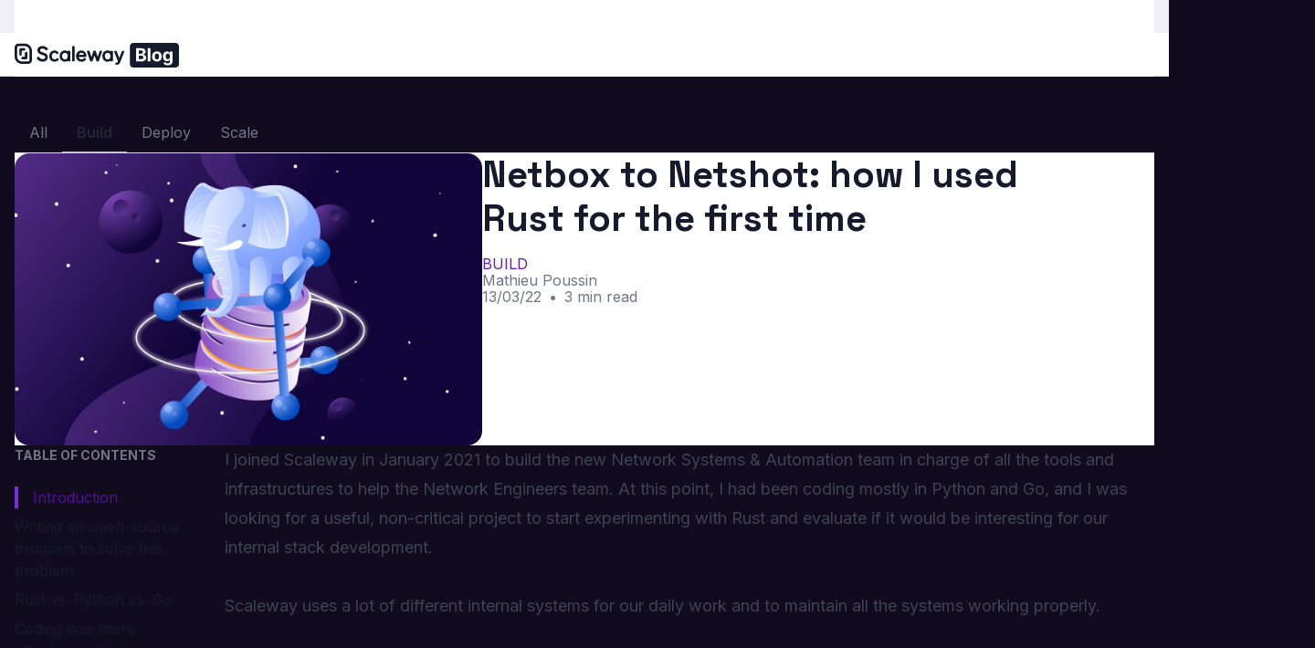

--- FILE ---
content_type: text/html; charset=utf-8
request_url: https://www.scaleway.com/en/blog/i-used-rust-for-the-first-time-to-bridge-two-softwares-heres-how-it-went/
body_size: 71896
content:
<!DOCTYPE html><html lang="en"><head><meta charSet="utf-8" data-next-head=""/><meta name="viewport" content="width=device-width" data-next-head=""/><title data-next-head="">Netbox to Netshot: how I used Rust for the first time<!-- --> <!-- --> | Scaleway Blog</title><meta name="description" content="I had been coding mostly in Python and Go, and I was looking for a useful, non-critical project to start experimenting with Rust and evaluate if it would be interesting for our internal stack development.  " data-next-head=""/><meta property="og:url" content="https://www.scaleway.com/en/blog/i-used-rust-for-the-first-time-to-bridge-two-softwares-heres-how-it-went/" data-next-head=""/><meta property="og:type" content="article" data-next-head=""/><meta property="og:title" content="Netbox to Netshot: how I used Rust for the first time" data-next-head=""/><meta property="og:description" content="I had been coding mostly in Python and Go, and I was looking for a useful, non-critical project to start experimenting with Rust and evaluate if it would be interesting for our internal stack development.  " data-next-head=""/><meta property="article:author" content="https://www.scaleway.com/en/blog/author/mathieu-poussin" data-next-head=""/><meta property="og:image" content="https://www.scaleway.com/scaleway-og.jpg" data-next-head=""/><meta content="https://www.scaleway.com/scaleway-og.jpg" name="twitter:image" data-next-head=""/><meta content="summary" name="twitter:card" data-next-head=""/><meta content="@Scaleway" name="twitter:creator" data-next-head=""/><meta content="Netbox to Netshot: how I used Rust for the first time" name="twitter:title" data-next-head=""/><meta content="I had been coding mostly in Python and Go, and I was looking for a useful, non-critical project to start experimenting with Rust and evaluate if it would be interesting for our internal stack development.  " name="twitter:description" data-next-head=""/><link href="/favicon/blog/favicon.svg" type="image/svg+xml" rel="icon" data-next-head=""/><link href="/favicon/blog/favicon.ico" rel="icon" data-next-head=""/><link href="/favicon/blog/apple-touch-icon-180x180.png" rel="apple-touch-icon" sizes="180x180" data-next-head=""/><link href="/favicon/blog/apple-touch-icon-180x180.png" type="image/png" rel="shortcut icon" sizes="180x180" data-next-head=""/><link href="https://www.scaleway.com/en/blog/i-used-rust-for-the-first-time-to-bridge-two-softwares-heres-how-it-went/" rel="canonical" data-next-head=""/><link rel="preload" href="/_next/static/media/e4af272ccee01ff0-s.p.woff2" as="font" type="font/woff2" crossorigin="anonymous" data-next-font="size-adjust"/><link rel="preload" href="/_next/static/media/36966cca54120369-s.p.woff2" as="font" type="font/woff2" crossorigin="anonymous" data-next-font="size-adjust"/><link rel="preload" href="/_next/static/css/81c4caf43f64878d.css" as="style"/><link rel="stylesheet" href="/_next/static/css/81c4caf43f64878d.css" data-n-g=""/><link rel="preload" href="/_next/static/css/3c31fed28e7ac228.css" as="style"/><link rel="stylesheet" href="/_next/static/css/3c31fed28e7ac228.css" data-n-p=""/><link rel="preload" href="/_next/static/css/25d3f486101a22db.css" as="style"/><link rel="stylesheet" href="/_next/static/css/25d3f486101a22db.css" data-n-p=""/><link rel="preload" href="/_next/static/css/c17549af457b8330.css" as="style"/><link rel="stylesheet" href="/_next/static/css/c17549af457b8330.css" data-n-p=""/><noscript data-n-css=""></noscript><script defer="" nomodule="" src="/_next/static/chunks/polyfills-42372ed130431b0a.js"></script><script src="/_next/static/chunks/webpack-a03ac7403ccb2c6d.js" defer=""></script><script src="/_next/static/chunks/framework-e0e5827e97a7a41a.js" defer=""></script><script src="/_next/static/chunks/main-984eb745fec54a76.js" defer=""></script><script src="/_next/static/chunks/pages/_app-eeab2770cb8dbf5a.js" defer=""></script><script src="/_next/static/chunks/169-ceee656a947aef0c.js" defer=""></script><script src="/_next/static/chunks/10-32b7156b052cbca3.js" defer=""></script><script src="/_next/static/chunks/380-0dda8497c2b37d7f.js" defer=""></script><script src="/_next/static/chunks/844-236380c562aa5d92.js" defer=""></script><script src="/_next/static/chunks/981-83edb5ce89c1acc7.js" defer=""></script><script src="/_next/static/chunks/308-a0a452382717d242.js" defer=""></script><script src="/_next/static/chunks/159-bc50f579b2b6a7c7.js" defer=""></script><script src="/_next/static/chunks/pages/blog/%5Bslug%5D-302e3d347371472c.js" defer=""></script><script src="/_next/static/phwUqiRMHnwN1KQySszao/_buildManifest.js" defer=""></script><script src="/_next/static/phwUqiRMHnwN1KQySszao/_ssgManifest.js" defer=""></script></head><body><div id="__next"><div class="__variable_04b02f __variable_d0a9be container"><div class="blog"><header class="HeaderBlog_header__CTV5V full-width"><div class="HeaderBlog_backdrop__EthoA"></div><div class="HeaderBlog_headerContainer__n3f6s"><div class="HeaderBlog_headerFeatures__AyWYJ"><div class="HeaderBlog_skipAndMotd__XG20b"><div><a href="#main" class="SkipLink_link__wUma3">Skip to main content</a><a href="#footer" class="SkipLink_link__wUma3">Skip to footer section</a></div></div><div class="HeaderBlog_logoAndSearch__96vmR"><div class="HeaderBlog_logoAndMobileButtons__57sCq"><div class="HeaderBlog_navButtonContainer__cFXcv" aria-hidden="true"><button id="mobile-nav-button" type="button"><svg class="_1sbwqkz0 _1sbwqkzg _1sbwqkzf _1sbwqkza _1sbwqkz1n" viewBox="0 0 16 16"><path clip-rule="evenodd" d="M2 3.75A.75.75 0 0 1 2.75 3h10.5a.75.75 0 0 1 0 1.5H2.75A.75.75 0 0 1 2 3.75M2 8a.75.75 0 0 1 .75-.75h10.5a.75.75 0 0 1 0 1.5H2.75A.75.75 0 0 1 2 8m0 4.25a.75.75 0 0 1 .75-.75h10.5a.75.75 0 0 1 0 1.5H2.75a.75.75 0 0 1-.75-.75" fill-rule="evenodd"></path></svg></button></div><div class="HeaderBlog_logo__kbnMY"><a href="/en/blog/"><img alt="Scaleway Blog" loading="lazy" width="613" height="92" decoding="async" data-nimg="1" style="color:transparent" src="/_next/static/media/logo-blog.6575a56f.svg"/></a></div><div class="HeaderBlog_searchButtonContainer__WTT_8" aria-hidden="true"><button id="mobile-search-button" type="button"><svg class="_1sbwqkz0 _1sbwqkzg _1sbwqkzf _1sbwqkza _1sbwqkz1n" viewBox="0 0 16 16"><path clip-rule="evenodd" d="M9.965 11.026a5 5 0 1 1 1.06-1.06l2.755 2.754a.75.75 0 1 1-1.06 1.06zM10.5 7a3.5 3.5 0 1 1-7 0 3.5 3.5 0 0 1 7 0" fill-rule="evenodd"></path></svg></button></div></div><div class="HeaderBlog_search__u9h05"><form action="/en/blog/search/" method="get"><label for="search"><span class="VisuallyHidden_srOnly__as_k4">Search an article</span><svg class="_1sbwqkz0 _1sbwqkzg _1sbwqkzf _1sbwqkza _1sbwqkz1n" viewBox="0 0 16 16"><path clip-rule="evenodd" d="M9.965 11.026a5 5 0 1 1 1.06-1.06l2.755 2.754a.75.75 0 1 1-1.06 1.06zM10.5 7a3.5 3.5 0 1 1-7 0 3.5 3.5 0 0 1 7 0" fill-rule="evenodd"></path></svg><input id="search" name="q" type="search" placeholder="A term, a product or technologie…" value=""/></label><button class="uv_e1wcoe0 uv_e1wcoe1 uv_e1wcoe3 uv_e1wcoe9 uv_e1wcoeg uv_e1wcoei uv_e1wcoel" type="submit">Search</button></form></div></div></div><nav class="HeaderBlog_navigation__4Ir0D"><div class="HeaderBlog_mainNavigation__dJrsZ"><ul class="HeaderBlog_pagesLinks__w_4qM"><li><a class="cta-inline cta-size-big ActionIcon_actionIcon__vuxt5" href="/en/blog/incidents/">Incidents</a></li><li><a href="https://www.scaleway.com/en/docs/" class="cta-inline cta-size-big ActionIcon_external__Gctlq ActionIcon_actionIcon__vuxt5">Docs</a></li><li><a class="cta-inline cta-size-big ActionIcon_actionIcon__vuxt5" href="/en/contact/">Contact</a></li></ul><div class="HeaderBlog_localesAndSocials__nohlm"><ul class="HeaderBlog_localesBlog__sJQP5"><li><span class="VisuallyHidden_srOnly__as_k4">English</span><span aria-hidden="true">en</span></li></ul><div class="HeaderBlog_socials__eZU_7"><a href="https://x.com/Scaleway/"><svg class="_1sbwqkz0 _1sbwqkzg _1sbwqkzf _1sbwqkza _1sbwqkz1n" viewBox="0 0 16 16"><path d="M12.163 1.5h2.205L9.55 7.007l5.668 7.493H10.78L7.304 9.955 3.327 14.5H1.12l5.153-5.89L.836 1.5h4.55L8.53 5.654zm-.774 11.68h1.222L4.723 2.75H3.41z"></path></svg><span class="VisuallyHidden_srOnly__as_k4">X</span></a><a href="https://slack.scaleway.com/"><svg class="_1sbwqkz0 _1sbwqkzg _1sbwqkzf _1sbwqkza _1sbwqkz1n" viewBox="0 0 16 16"><path clip-rule="evenodd" d="M4.845 2.735a1.4 1.4 0 0 0 1.4 1.401h1.267c.074 0 .133-.06.133-.133V2.735a1.4 1.4 0 1 0-2.8 0m2.8 3.514a1.4 1.4 0 0 0-1.4-1.402H2.734a1.4 1.4 0 0 0-1.4 1.402 1.4 1.4 0 0 0 1.4 1.401h3.511a1.4 1.4 0 0 0 1.4-1.401m-4.899 4.913a1.4 1.4 0 0 0 1.4-1.401V8.493a.133.133 0 0 0-.133-.133H2.746a1.4 1.4 0 0 0-1.4 1.401 1.4 1.4 0 0 0 1.4 1.401m3.5-2.802a1.4 1.4 0 0 0-1.4 1.401v3.504a1.4 1.4 0 1 0 2.801 0V9.76a1.4 1.4 0 0 0-1.4-1.401m5.61-2.111a1.4 1.4 0 1 1 2.8 0 1.4 1.4 0 0 1-1.4 1.401H11.99a.133.133 0 0 1-.134-.133zm-.7 0a1.4 1.4 0 1 1-2.801 0V2.735a1.4 1.4 0 1 1 2.8 0zm0 7.016a1.4 1.4 0 0 0-1.401-1.402H8.488a.133.133 0 0 0-.133.133v1.269a1.4 1.4 0 1 0 2.8 0M8.354 9.76a1.4 1.4 0 0 0 1.4 1.401h3.511a1.4 1.4 0 0 0 1.4-1.401 1.4 1.4 0 0 0-1.4-1.401h-3.51a1.4 1.4 0 0 0-1.4 1.401" fill-rule="evenodd"></path></svg><span class="VisuallyHidden_srOnly__as_k4">Slack</span></a><a href="/en/blog/rss.xml"><svg class="_1sbwqkz0 _1sbwqkzg _1sbwqkzf _1sbwqkza _1sbwqkz1n" viewBox="0 0 16 16"><path d="M2 2.75A.75.75 0 0 1 2.75 2C8.963 2 14 7.037 14 13.25a.75.75 0 0 1-1.5 0A9.75 9.75 0 0 0 2.75 3.5.75.75 0 0 1 2 2.75"></path><path d="M2 7.25a.75.75 0 0 1 .75-.75 6.75 6.75 0 0 1 6.75 6.75.75.75 0 0 1-1.5 0C8 10.35 5.65 8 2.75 8A.75.75 0 0 1 2 7.25M3.5 11a1.5 1.5 0 1 0 0 3 1.5 1.5 0 0 0 0-3"></path></svg><span class="VisuallyHidden_srOnly__as_k4">RSS</span></a></div></div></div><div class="HeaderBlog_cta__I8rQx"><a aria-disabled="false" class="uv_e1wcoe0 uv_e1wcoe1 uv_e1wcoe3 uv_e1wcoe9 uv_e1wcoeg uv_e1wcoek uv_e1wcoeu" href="/" type="button">Discover Scaleway</a></div></nav></div></header><main class="main" id="main"><nav class="TopBar_navBar__jEc9M"><a class="TopBar_link__c_MXa" href="/en/blog/"><svg class="_1sbwqkz0 _1sbwqkzg _1sbwqkzf _1sbwqkza _1sbwqkz1n" viewBox="0 0 16 16"><path clip-rule="evenodd" d="M1 3.38636C1 2.06841 2.06841 1 3.38636 1H5.11648C6.43443 1 7.50284 2.06841 7.50284 3.38636V5.11648C7.50284 6.43443 6.43443 7.50284 5.11648 7.50284H3.38636C2.06841 7.50284 1 6.43443 1 5.11648V3.38636ZM3.38636 2.3125C2.79329 2.3125 2.3125 2.79329 2.3125 3.38636V5.11648C2.3125 5.70956 2.79329 6.19034 3.38636 6.19034H5.11648C5.70956 6.19034 6.19034 5.70956 6.19034 5.11648V3.38636C6.19034 2.79329 5.70956 2.3125 5.11648 2.3125H3.38636ZM8.49716 3.38636C8.49716 2.06841 9.56557 1 10.8835 1H12.6136C13.9316 1 15 2.06841 15 3.38636V5.11648C15 6.43443 13.9316 7.50284 12.6136 7.50284H10.8835C9.56557 7.50284 8.49716 6.43443 8.49716 5.11648V3.38636ZM10.8835 2.3125C10.2904 2.3125 9.80966 2.79329 9.80966 3.38636V5.11648C9.80966 5.70956 10.2904 6.19034 10.8835 6.19034H12.6136C13.2067 6.19034 13.6875 5.70956 13.6875 5.11648V3.38636C13.6875 2.79329 13.2067 2.3125 12.6136 2.3125H10.8835ZM1 10.8835C1 9.56557 2.06841 8.49716 3.38636 8.49716H5.11648C6.43443 8.49716 7.50284 9.56557 7.50284 10.8835V12.6136C7.50284 13.9316 6.43443 15 5.11648 15H3.38636C2.06841 15 1 13.9316 1 12.6136V10.8835ZM3.38636 9.80966C2.79329 9.80966 2.3125 10.2904 2.3125 10.8835V12.6136C2.3125 13.2067 2.79329 13.6875 3.38636 13.6875H5.11648C5.70956 13.6875 6.19034 13.2067 6.19034 12.6136V10.8835C6.19034 10.2904 5.70956 9.80966 5.11648 9.80966H3.38636ZM8.49716 10.8835C8.49716 9.56557 9.56557 8.49716 10.8835 8.49716H12.6136C13.9316 8.49716 15 9.56557 15 10.8835V12.6136C15 13.9316 13.9316 15 12.6136 15H10.8835C9.56557 15 8.49716 13.9316 8.49716 12.6136V10.8835ZM10.8835 9.80966C10.2904 9.80966 9.80966 10.2904 9.80966 10.8835V12.6136C9.80966 13.2067 10.2904 13.6875 10.8835 13.6875H12.6136C13.2067 13.6875 13.6875 13.2067 13.6875 12.6136V10.8835C13.6875 10.2904 13.2067 9.80966 12.6136 9.80966H10.8835Z" fill-rule="evenodd"></path></svg>all</a><a class="TopBar_link__c_MXa TopBar_isActive__bqGIp" href="/en/blog/build/">build</a><a class="TopBar_link__c_MXa" href="/en/blog/deploy/">deploy</a><a class="TopBar_link__c_MXa" href="/en/blog/scale/">scale</a></nav><section class="Hero_wrapper__l0O5u"><div class="Hero_content__WhyjP"><h1 class="font-heading-secondary-title Hero_title__64Z8x">Netbox to Netshot: how I used Rust for the first time</h1><div class="Hero_footer__KFZYB"><div class="blogCategory"><a class="cta-inline cta-size-big ActionIcon_actionIcon__vuxt5" href="/en/blog/build/">Build</a></div><span class="blogDot Hero_dot__OjyBJ" aria-hidden="true">•</span><address class="blogAuthor"><a class="cta-inline cta-size-big ActionIcon_actionIcon__vuxt5" href="/en/blog/author/mathieu-poussin/">Mathieu Poussin</a></address><span class="blogDot Hero_dot__OjyBJ" aria-hidden="true">•</span><div><time dateTime="2022-03-13">13/03/22</time><span class="blogDot" aria-hidden="true">•</span><span>3 min read</span></div></div></div><div class="Hero_imageWrapper__tMCgD"><img alt="" loading="lazy" width="512" height="320" decoding="async" data-nimg="1" style="color:transparent" src="https://www-uploads.scaleway.com/Post_Netbox_Managed_Database_Illustration_Blog_6a4196f47f.webp"/></div></section><div class="PostPage_post__sMook"><div class="TableOfContent_tableOfContent__e65l6"><nav aria-describedby="tableofcontent-main"><h2 class="font-body-small-bold">Table of contents</h2><ul><li class="TableOfContent_selected__VR351"><a href="#main">Introduction</a></li><li class=""><a href="#writing-an-open-source-program-to-solve-this-problem">Writing an open-source program to solve this problem</a></li><li class=""><a href="#rust-vs-python-vs-go">Rust vs. Python vs. Go</a></li><li class=""><a href="#coding-was-more-effective-in-rust">Coding was more effective in Rust</a></li><li class=""><a href="#post-mortem">Post-Mortem</a></li></ul></nav></div><div class="BlogRichText_blogRichText__zXeTD"><p>I joined Scaleway in January 2021 to build the new Network Systems &amp; Automation team in charge of all the tools and infrastructures to help the Network Engineers team. At this point, I had been coding mostly in Python and Go, and I was looking for a useful, non-critical project to start experimenting with Rust and evaluate if it would be interesting for our internal stack development.</p>
<p>Scaleway uses a lot of different internal systems for our daily work and to maintain all the systems working properly.</p>
<p>One of those we have been using for a long time is the well-known <a href="https://github.com/netbox-community/netbox/">Netbox</a>, as our DCIM/IPAM, to manage all our hardware inventory and IP addressing plan. We recently deployed another less-known open-source product called <a href="https://www.netfishers.onl/netshot">Netshot</a> for our network configuration compliance and backup needs, but also to replace our old RANCID, which was only doing configuration backups and was harder to maintain.</p>
<h2 id="writing-an-open-source-program-to-solve-this-problem">Writing an open-source program to solve this problem</h2>
<p>As Netbox is our source of truth for the inventory and we have an unfathomable amount of network devices - switches, routers, and all that - to manage, it would be out of the question to add all the existing and new devices by hand on Netshot every time we have something added in Netbox.</p>
<p>We searched for an existing tool that could synchronize devices from Netbox to Netshot, but could not find anything.</p>
<p>I had a lot of experience with Python and Go, but I wanted to experiment with Rust for a new, non-critical project and this project was a good candidate.</p>
<h2 id="rust-vs-python-vs-go">Rust vs. Python vs. Go</h2>
<p>I was looking to work with Rust because it appeared to be a language that was focused on safety and good performance. I had played around a little bit with it, but this was my first full project, and I was up for the challenge.</p>
<p>I like working with static type safety, and IDEs can help with this in a few languages. But as Python&#x27;s IDE are not always optimal with type safety, refactoring and completion features (it gives a kind of static typing with type hints - but it&#x27;s not enforced, not always available as Python is dynamic, not always predictable and it doesn&#x27;t provide any real safety in the end). So, I chose Rust.</p>
<p>I was also looking for a language that could be compiled or packed in a single runtime-less binary so we would not have to manage any Python or library version requirements.</p>
<p>I like advanced features like generics, optional types, pattern matching, and proper error management, so Rust seemed more appropriate than Go.</p>
<p>The project would have run the same on Python... But with the hassle of having to manage the dependencies everywhere we want to deploy it, or having to create heavy container images just for it - It is slower to deploy and harder to maintain.</p>
<p>It would have run the same on Go too, but there the error management wouldn&#x27;t have been so effective: missing generic types in Go can also sometimes make you do dirty workarounds and Rust give you some interesting functional approaches (pattern matching, powerful collection library).</p>
<h2 id="coding-was-more-effective-in-rust">Coding was more effective in Rust</h2>
<p>The project would have worked the same in Python or Go, but the coding was more effective in Rust. The experience was good for the first project in a new language. The error messages when the compilation is failing are very explicit, and usually include the solution of the problems directly in it. The libraries usually have good documentation, like <a href="https://docs.rs/reqwest/0.11.6/reqwest/">reqwest</a>, <a href="https://serde.rs/">serde</a>, and <a href="https://docs.rs/structopt/0.3.25/structopt/">structopt</a> in my case, which makes them easy to use, and the autocompletion features of the various IDE help compared to what you can get from dynamic languages like Python (type hints are not as precise a real static typing)</p>
<p>The fact that the tests are directly included in each Rust file as a submodule is a bit surprising when you come from other languages. But it’s easy to manage, and the integrated test system from cargo is user-friendly.</p>
<p>I had some trouble with memory management because when you are used to coding with languages using garbage collectors like Python or Go, you are used to the compiler giving some hints but not always pointing at the origin of the problem. As it wasn’t a persistent problem for me, I used .clone() from time to time to avoid increasing the complexity too much.</p>
<p>I also liked the fact that there are Cargo plugins that would allow for example to directly create deb and rpm archives to distribute the applications easily on various Linux distributions.</p>
<p>The community has been very helpful, I usually find the answers quite easily when googling, asking colleagues that have more experience than me on Rust, or asking on the <a href="https://discord.com/invite/rust-lang-community">Rust Discord chat</a>.</p>
<h2 id="post-mortem">Post-Mortem</h2>
<p>In the end, it was a good experience, I enjoyed using Rust and I will use it again for my next projects. Probably some code running directly on Cisco Nexus devices to avoid using old Python 2. Rust will become one of the default languages in the team as we keep being pleased by its features. <em>Rust where we can, Python where we must.</em></p>
<p>Having developed this tool saved us a lot of time and hassle by not having to add all the new devices manually. The project<a href="https://github.com/scaleway/netbox2netshot/"> <strong>is available here</strong></a>, next to other open-source projects Scaleway contributes to as well. So, if you have the same problem: help yourself.</p></div></div><section class="ExtraPosts_container__0fO7Q"><h2 class="font-heading-highlighted ExtraPosts_title__hqJSu">Recommended articles</h2><div class="ExtraPosts_articles__4oTri"><article class="RecommendedArticleCard_articleCard__L95dV"><div class="blogImage RecommendedArticleCard_img__lFn5u"><img alt="" loading="lazy" decoding="async" data-nimg="fill" style="position:absolute;height:100%;width:100%;left:0;top:0;right:0;bottom:0;color:transparent" src="https://www-uploads.scaleway.com/Key_Feature_Hive_Illustration_Blog_1385ca11b7.webp"/></div><div class="RecommendedArticleCard_contentContainer__83Lgz"><h2 class="font-heading-title blogArticleTitle RecommendedArticleCard_heading___OIAO"><a class="breakout-link" href="/en/blog/building-a-globally-distributed-key-value-store/">Building a distributed Key-Value store to power Object Storage</a></h2><div class="RecommendedArticleCard_excerpt__Gsphk" role="doc-subtitle"><div class="RichText_scwRichtextStyle__xoOiq"><p class="font-body-regular">For any cloud provider, dealing with failures in infrastructure comprising millions of components is a standard mode of operation; there are always a significant number of failures at any given time.</p></div></div><div class="RecommendedArticleCard_footer__avFIY"><div class="blogCategory"><a href="/en/blog/build/">Build</a></div><span class="blogDot RecommendedArticleCard_dot__4FuRq" aria-hidden="true">•</span><address class="blogAuthor"><a href="/en/blog/author/louis-solofrizzo/">Louis Solofrizzo</a></address><span class="blogDot RecommendedArticleCard_dot__4FuRq" aria-hidden="true">•</span><div><time dateTime="2022-09-09">09/09/22</time><span class="blogDot" aria-hidden="true">•</span><span>7 min read</span></div></div><div class="Tags_tags__UDbwl RecommendedArticleCard_tags__4cZlR"><span class="VisuallyHidden_srOnly__as_k4">Tags list. Click to filter.</span><a href="/en/blog/search/?q=Story"><span class="VisuallyHidden_srOnly__as_k4">Search by tag </span><span class="font-body-small-regular Tag_tag__JS3kY">Story</span></a><a href="/en/blog/search/?q=Engineering"><span class="VisuallyHidden_srOnly__as_k4">Search by tag </span><span class="font-body-small-regular Tag_tag__JS3kY">Engineering</span></a><a href="/en/blog/search/?q=Storage"><span class="VisuallyHidden_srOnly__as_k4">Search by tag </span><span class="font-body-small-regular Tag_tag__JS3kY">Storage</span></a></div></div></article></div><div class="ExtraPosts_articles__4oTri"><article class="RecommendedArticleCard_articleCard__L95dV"><div class="blogImage RecommendedArticleCard_img__lFn5u"><img alt="" loading="lazy" decoding="async" data-nimg="fill" style="position:absolute;height:100%;width:100%;left:0;top:0;right:0;bottom:0;color:transparent" src="https://www-uploads.scaleway.com/Documentation_Dev_API_Illustration_Blog_9121e48399.webp"/></div><div class="RecommendedArticleCard_contentContainer__83Lgz"><h2 class="font-heading-title blogArticleTitle RecommendedArticleCard_heading___OIAO"><a class="breakout-link" href="/en/blog/building-an-open-source-toolkit-for-web-developers/">Building an open-source toolkit for web developers</a></h2><div class="RecommendedArticleCard_excerpt__Gsphk" role="doc-subtitle"><div class="RichText_scwRichtextStyle__xoOiq"><p class="font-body-regular">As we were building Scaleway&#x27;s Console, we kept recreating the same components. So we decided to gather all of those components into a library. That&#x27;s how Scaleway UI was born.</p></div></div><div class="RecommendedArticleCard_footer__avFIY"><div class="blogCategory"><a href="/en/blog/build/">Build</a></div><span class="blogDot RecommendedArticleCard_dot__4FuRq" aria-hidden="true">•</span><address class="blogAuthor"><a href="/en/blog/author/matthias-prost/">Matthias Prost</a></address><span class="blogDot RecommendedArticleCard_dot__4FuRq" aria-hidden="true">•</span><div><time dateTime="2023-01-16">16/01/23</time><span class="blogDot" aria-hidden="true">•</span><span>5 min read</span></div></div><div class="Tags_tags__UDbwl RecommendedArticleCard_tags__4cZlR"><span class="VisuallyHidden_srOnly__as_k4">Tags list. Click to filter.</span><a href="/en/blog/search/?q=Story"><span class="VisuallyHidden_srOnly__as_k4">Search by tag </span><span class="font-body-small-regular Tag_tag__JS3kY">Story</span></a><a href="/en/blog/search/?q=Open-source"><span class="VisuallyHidden_srOnly__as_k4">Search by tag </span><span class="font-body-small-regular Tag_tag__JS3kY">Open-source</span></a><a href="/en/blog/search/?q=Code"><span class="VisuallyHidden_srOnly__as_k4">Search by tag </span><span class="font-body-small-regular Tag_tag__JS3kY">Code</span></a><a href="/en/blog/search/?q=Engineering"><span class="VisuallyHidden_srOnly__as_k4">Search by tag </span><span class="font-body-small-regular Tag_tag__JS3kY">Engineering</span></a><a href="/en/blog/search/?q=DX"><span class="VisuallyHidden_srOnly__as_k4">Search by tag </span><span class="font-body-small-regular Tag_tag__JS3kY">DX</span></a></div></div></article></div><div class="ExtraPosts_articles__4oTri"><article class="RecommendedArticleCard_articleCard__L95dV"><div class="blogImage RecommendedArticleCard_img__lFn5u"><img alt="" loading="lazy" decoding="async" data-nimg="fill" style="position:absolute;height:100%;width:100%;left:0;top:0;right:0;bottom:0;color:transparent" src="https://www-uploads.scaleway.com/Best_Practices_Man_Illustration_Blog_3ac5643300.webp"/></div><div class="RecommendedArticleCard_contentContainer__83Lgz"><h2 class="font-heading-title blogArticleTitle RecommendedArticleCard_heading___OIAO"><a class="breakout-link" href="/en/blog/7-best-practices-to-set-up-your-first-ci-cd-pipeline/">7 Best practices to set up your first CI/CD pipeline</a></h2><div class="RecommendedArticleCard_excerpt__Gsphk" role="doc-subtitle"><div class="RichText_scwRichtextStyle__xoOiq"><p class="font-body-regular">Learn CI/CD best practices to use automation and mobilize all the processes required to build, test, and release or deploy your software.</p></div></div><div class="RecommendedArticleCard_footer__avFIY"><div class="blogCategory"><a href="/en/blog/deploy/">Deploy</a></div><span class="blogDot RecommendedArticleCard_dot__4FuRq" aria-hidden="true">•</span><address class="blogAuthor"><a href="/en/blog/author/hana-khelifa/">Hana Khelifa</a></address><span class="blogDot RecommendedArticleCard_dot__4FuRq" aria-hidden="true">•</span><div><time dateTime="2022-12-27">27/12/22</time><span class="blogDot" aria-hidden="true">•</span><span>9 min read</span></div></div><div class="Tags_tags__UDbwl RecommendedArticleCard_tags__4cZlR"><span class="VisuallyHidden_srOnly__as_k4">Tags list. Click to filter.</span><a href="/en/blog/search/?q=CI-CD"><span class="VisuallyHidden_srOnly__as_k4">Search by tag </span><span class="font-body-small-regular Tag_tag__JS3kY">CI-CD</span></a><a href="/en/blog/search/?q=Optimization"><span class="VisuallyHidden_srOnly__as_k4">Search by tag </span><span class="font-body-small-regular Tag_tag__JS3kY">Optimization</span></a><a href="/en/blog/search/?q=Quickstart"><span class="VisuallyHidden_srOnly__as_k4">Search by tag </span><span class="font-body-small-regular Tag_tag__JS3kY">Quickstart</span></a><a href="/en/blog/search/?q=Best%20practices"><span class="VisuallyHidden_srOnly__as_k4">Search by tag </span><span class="font-body-small-regular Tag_tag__JS3kY">Best practices</span></a></div></div></article></div></section></main><footer id="footer" class="Footer_footer__dXXGl full-width"><div class="container"><div class="Footer_categories__GKzcP"><div><div class="Footer_title__SsUPi">Products</div><ul><li><a class="cta-inline cta-size-big ActionIcon_actionIcon__vuxt5" href="/en/all-products/">All Products</a></li><li><a class="cta-inline cta-size-big ActionIcon_actionIcon__vuxt5" href="/en/betas/">Betas</a></li><li><a class="cta-inline cta-size-big ActionIcon_actionIcon__vuxt5" href="/en/bare-metal/">Bare Metal</a></li><li><a class="cta-inline cta-size-big ActionIcon_actionIcon__vuxt5" href="/en/dedibox/">Dedibox</a></li><li><a class="cta-inline cta-size-big ActionIcon_actionIcon__vuxt5" href="/en/elastic-metal/">Elastic Metal</a></li><li><a class="cta-inline cta-size-big ActionIcon_actionIcon__vuxt5" href="/en/virtual-instances/">Compute Instances</a></li><li><a class="cta-inline cta-size-big ActionIcon_actionIcon__vuxt5" href="/en/gpu-instances/">GPU</a></li><li><a class="cta-inline cta-size-big ActionIcon_actionIcon__vuxt5" href="/en/containers/">Containers</a></li><li><a class="cta-inline cta-size-big ActionIcon_actionIcon__vuxt5" href="/en/object-storage/">Object Storage</a></li><li><a class="cta-inline cta-size-big ActionIcon_actionIcon__vuxt5" href="/en/block-storage/">Block Storage</a></li></ul></div><div><div class="Footer_title__SsUPi">Resources</div><ul><li><a href="https://www.scaleway.com/en/docs/" class="cta-inline cta-size-big ActionIcon_external__Gctlq ActionIcon_actionIcon__vuxt5">Documentation</a></li><li><a href="https://www.scaleway.com/en/docs/changelog/" class="cta-inline cta-size-big ActionIcon_external__Gctlq ActionIcon_actionIcon__vuxt5">Changelog</a></li><li><a class="cta-inline cta-size-big ActionIcon_actionIcon__vuxt5" href="https://www.scaleway.com/en/blog/">Blog</a></li><li><a href="https://feature-request.scaleway.com/" class="cta-inline cta-size-big ActionIcon_external__Gctlq ActionIcon_actionIcon__vuxt5">Feature Requests</a></li><li><a href="https://slack.scaleway.com/" class="cta-inline cta-size-big ActionIcon_external__Gctlq ActionIcon_actionIcon__vuxt5">Slack Community</a></li></ul></div><div><div class="Footer_title__SsUPi">Contact</div><ul><li><a href="https://console.scaleway.com/support/create/" class="cta-inline cta-size-big ActionIcon_external__Gctlq ActionIcon_actionIcon__vuxt5">Create a ticket</a></li><li><a href="https://console.scaleway.com/support/abuses/create/" class="cta-inline cta-size-big ActionIcon_external__Gctlq ActionIcon_actionIcon__vuxt5">Report Abuse</a></li><li><a href="https://status.scaleway.com/" class="cta-inline cta-size-big ActionIcon_external__Gctlq ActionIcon_actionIcon__vuxt5">Status</a></li><li><a href="https://console.online.net/fr/login" class="cta-inline cta-size-big ActionIcon_external__Gctlq ActionIcon_actionIcon__vuxt5">Dedibox Console online.net</a></li><li><a class="cta-inline cta-size-big ActionIcon_actionIcon__vuxt5" href="/en/support/">Support</a></li><li><a href="https://ultraviolet.scaleway.com/6dd9b5c45/p/62b4e2-ultraviolet" class="cta-inline cta-size-big ActionIcon_external__Gctlq ActionIcon_actionIcon__vuxt5">Brand resources</a></li></ul></div><div><div class="Footer_title__SsUPi">Company</div><ul><li><a class="cta-inline cta-size-big ActionIcon_actionIcon__vuxt5" href="/en/about-us/">About us</a></li><li><a class="cta-inline cta-size-big ActionIcon_actionIcon__vuxt5" href="/en/events/">Events</a></li><li><a href="https://www.scaleway.com/en/marketplace/" class="cta-inline cta-size-big ActionIcon_external__Gctlq ActionIcon_actionIcon__vuxt5">Marketplace</a></li><li><a class="cta-inline cta-size-big ActionIcon_actionIcon__vuxt5" href="/en/environmental-leadership/">Environmental Leadership</a></li><li><a class="cta-inline cta-size-big ActionIcon_actionIcon__vuxt5" href="/en/social-responsibility/">Social Responsibility</a></li><li><a class="cta-inline cta-size-big ActionIcon_actionIcon__vuxt5" href="/en/security-and-resilience/">Security</a></li><li><a class="cta-inline cta-size-big ActionIcon_actionIcon__vuxt5" href="/en/shared-responsibility-model/">Shared Responsibility Model</a></li><li><a class="cta-inline cta-size-big ActionIcon_actionIcon__vuxt5" href="/en/news/">News</a></li><li><a class="cta-inline cta-size-big ActionIcon_actionIcon__vuxt5" href="/en/careers/">Careers</a></li><li><a class="cta-inline cta-size-big ActionIcon_actionIcon__vuxt5" href="/en/scaleway-learning/">Scaleway Learning</a></li><li><a class="cta-inline cta-size-big ActionIcon_actionIcon__vuxt5" href="/en/customer-testimonials/">Client Success Stories</a></li><li><a href="https://labs.scaleway.com/en/" target="_blank" rel="noopener noreferrer" class="cta-inline cta-size-big ActionIcon_external__Gctlq ActionIcon_actionIcon__vuxt5">Labs<span class="ActionIcon_iconStack__1VMJG ActionIcon_right__UbKGe" aria-hidden="true"><svg class="_1sbwqkz0 _1sbwqkzg _1sbwqkzf _1sbwqkza _1sbwqkz1n" viewBox="0 0 16 16"><path clip-rule="evenodd" d="M8.345 3.22a.75.75 0 0 1 1.06 0l4.375 4.375a.75.75 0 0 1 0 1.06L9.405 13.03a.75.75 0 0 1-1.06-1.06l3.094-3.095H2.75a.75.75 0 0 1 0-1.5h8.69L8.344 4.28a.75.75 0 0 1 0-1.06"></path></svg><svg class="_1sbwqkz0 _1sbwqkzg _1sbwqkzf _1sbwqkza _1sbwqkz1n" viewBox="0 0 16 16"><path clip-rule="evenodd" d="M8.345 3.22a.75.75 0 0 1 1.06 0l4.375 4.375a.75.75 0 0 1 0 1.06L9.405 13.03a.75.75 0 0 1-1.06-1.06l3.094-3.095H2.75a.75.75 0 0 1 0-1.5h8.69L8.344 4.28a.75.75 0 0 1 0-1.06"></path></svg></span></a></li></ul></div></div><div class="Footer_socialsContainer__FuhFv"><a href="/en/"><img alt="Scaleway" loading="lazy" width="166" height="32" decoding="async" data-nimg="1" style="color:transparent" src="/_next/static/media/logo.7e2996cb.svg"/></a><div><p>Follow us</p><a class="Footer_socialLink__9UK2B" href="https://www.linkedin.com/company/scaleway/"><svg class="_1sbwqkz0 _1sbwqkzg _1sbwqkzf _1sbwqkz8 _1sbwqkz1n" viewBox="0 0 20 20"><path clip-rule="evenodd" d="M18.332 18.166a.167.167 0 0 1-.167.167h-3.09a.167.167 0 0 1-.167-.167V12.5c0-1.599-.608-2.492-1.874-2.492-1.377 0-2.096.93-2.096 2.492v5.666a.167.167 0 0 1-.167.167H7.804a.167.167 0 0 1-.166-.167V7.39c0-.092.074-.167.166-.167h2.967c.092 0 .167.075.167.167v.67c0 .174.275.26.39.131a3.88 3.88 0 0 1 2.96-1.307c2.357 0 4.044 1.439 4.044 4.415zM3.7 5.767a2.043 2.043 0 0 1-2.035-2.05c0-1.132.91-2.05 2.035-2.05s2.034.918 2.034 2.05-.91 2.05-2.034 2.05m-1.704 12.4c0 .091.074.166.166.166H5.27a.167.167 0 0 0 .167-.167V7.39a.167.167 0 0 0-.167-.167H2.163a.167.167 0 0 0-.166.167z" fill-rule="evenodd"></path></svg><span class="VisuallyHidden_srOnly__as_k4">linkedIn</span></a><a class="Footer_socialLink__9UK2B" href="https://www.youtube.com/@scaleway-cloud"><svg class="_1sbwqkz0 _1sbwqkzg _1sbwqkzf _1sbwqkz8 _1sbwqkz1n" viewBox="0 0 20 20"><path clip-rule="evenodd" d="M16.521 4.524a2.09 2.09 0 0 1 1.47 1.469c.356 1.304.342 4.022.342 4.022s0 2.705-.343 4.009a2.09 2.09 0 0 1-1.469 1.469c-1.304.343-6.521.343-6.521.343s-5.203 0-6.521-.357A2.09 2.09 0 0 1 2.01 14.01c-.343-1.29-.343-4.009-.343-4.009s0-2.704.343-4.008A2.13 2.13 0 0 1 3.479 4.51C4.783 4.167 10 4.167 10 4.167s5.217 0 6.521.357m-4.095 5.333a.167.167 0 0 1 0 .289l-3.838 2.21a.167.167 0 0 1-.25-.145v-4.42c0-.128.14-.209.25-.145z" fill-rule="evenodd"></path></svg><span class="VisuallyHidden_srOnly__as_k4">YouTube</span></a><a class="Footer_socialLink__9UK2B" href="https://x.com/Scaleway/"><svg class="_1sbwqkz0 _1sbwqkzg _1sbwqkzf _1sbwqkz8 _1sbwqkz1n" viewBox="0 0 20 20"><path d="M15.203 1.875h2.757l-6.023 6.883 7.085 9.367h-5.547l-4.345-5.68-4.972 5.68H1.4l6.442-7.363-6.797-8.887h5.688l3.928 5.193zm-.967 14.6h1.527L5.903 3.438H4.264z"></path></svg><span class="VisuallyHidden_srOnly__as_k4">x</span></a><a class="Footer_socialLink__9UK2B" href="https://www.instagram.com/scaleway/"><svg class="_1sbwqkz0 _1sbwqkzg _1sbwqkzf _1sbwqkz8 _1sbwqkz1n" viewBox="0 0 20 20"><path clip-rule="evenodd" d="M1.667 9.719c0-2.848 0-4.272.563-5.356A5 5 0 0 1 4.362 2.23c1.084-.563 2.507-.563 5.355-.563h.566c2.848 0 4.272 0 5.355.563a5 5 0 0 1 2.132 2.133c.563 1.084.563 2.508.563 5.356v.566c0 2.848 0 4.272-.562 5.356a5 5 0 0 1-2.133 2.133c-1.083.563-2.507.563-5.355.563h-.566c-2.848 0-4.271 0-5.355-.563a5 5 0 0 1-2.132-2.133c-.563-1.084-.563-2.508-.563-5.356zm3.67.284a4.668 4.668 0 1 0 9.336 0 4.668 4.668 0 0 0-9.336 0m7.697 0a3.03 3.03 0 1 1-6.06 0 3.03 3.03 0 1 1 6.06 0m2.912-4.854a1.09 1.09 0 1 1-2.18 0 1.09 1.09 0 0 1 2.18 0" fill-rule="evenodd"></path></svg><span class="VisuallyHidden_srOnly__as_k4">instagram</span></a><a class="Footer_socialLink__9UK2B" href="https://slack.scaleway.com/"><svg class="_1sbwqkz0 _1sbwqkzg _1sbwqkzf _1sbwqkz8 _1sbwqkz1n" viewBox="0 0 20 20"><path clip-rule="evenodd" d="M6.056 3.419a1.75 1.75 0 0 0 1.75 1.751H9.39a.167.167 0 0 0 .167-.166V3.419a1.75 1.75 0 1 0-3.501 0m3.5 4.392a1.75 1.75 0 0 0-1.75-1.751H3.417a1.75 1.75 0 0 0-1.75 1.751 1.75 1.75 0 0 0 1.75 1.752h4.39a1.75 1.75 0 0 0 1.75-1.752m-6.123 6.142a1.75 1.75 0 0 0 1.75-1.752v-1.585a.167.167 0 0 0-.167-.166H3.433a1.75 1.75 0 0 0-1.75 1.751 1.75 1.75 0 0 0 1.75 1.752m4.376-3.503a1.75 1.75 0 0 0-1.75 1.751v4.38a1.75 1.75 0 1 0 3.5 0V12.2a1.75 1.75 0 0 0-1.75-1.751m7.01-2.639a1.75 1.75 0 1 1 3.501 0 1.75 1.75 0 0 1-1.75 1.752h-1.584a.167.167 0 0 1-.167-.167zm-.875 0a1.75 1.75 0 1 1-3.5 0V3.42a1.75 1.75 0 1 1 3.5 0zm0 8.77a1.75 1.75 0 0 0-1.75-1.752H10.61a.167.167 0 0 0-.167.167v1.585a1.75 1.75 0 1 0 3.501 0m-3.5-4.38a1.75 1.75 0 0 0 1.75 1.752h4.39a1.75 1.75 0 0 0 1.75-1.752 1.75 1.75 0 0 0-1.75-1.751h-4.39a1.75 1.75 0 0 0-1.75 1.751" fill-rule="evenodd"></path></svg><span class="VisuallyHidden_srOnly__as_k4">slack</span></a></div></div><ul class="Footer_sublinks__Mjpw0"><li><a class="cta-inline cta-size-big ActionIcon_actionIcon__vuxt5" href="https://www.scaleway.com/en/contracts/">Contracts</a></li><li><a class="cta-inline cta-size-big ActionIcon_actionIcon__vuxt5" href="https://www.scaleway.com/en/legal-notice/">Legal Notice</a></li><li><a class="cta-inline cta-size-big ActionIcon_actionIcon__vuxt5" href="https://www.scaleway.com/en/privacy-policy/">Privacy Policy</a></li><li><a class="cta-inline cta-size-big ActionIcon_actionIcon__vuxt5" href="https://www.scaleway.com/en/cookie/">Cookie</a></li><li><a href="https://security.scaleway.com/" class="cta-inline cta-size-big ActionIcon_external__Gctlq ActionIcon_actionIcon__vuxt5">Security Measures</a></li><li><a class="cta-inline cta-size-big ActionIcon_actionIcon__vuxt5" href="https://www.scaleway.com/en/accessibility/">Accessibility Statement</a></li><li><a class="cta-inline cta-size-big ActionIcon_actionIcon__vuxt5" href="https://www.scaleway.com/en/terms/sla/">Service Level Agreement</a></li></ul><span class="Footer_brand__qv1gM">© 1999-<!-- -->2026<!-- --> - Scaleway SAS</span></div></footer></div><div id="portal"></div></div></div><script id="__NEXT_DATA__" type="application/json">{"props":{"pageProps":{"post":{"id":250,"title":"i-used-rust-for-the-first-time-to-bridge-two-softwares-heres-how-it-went","path":"i-used-rust-for-the-first-time-to-bridge-two-softwares-heres-how-it-went/","description":"I joined Scaleway in January 2021 to build the new Network Systems \u0026 Automation team in charge of all the tools and infrastructures to help the Network Engineers team. At this point, I had been coding mostly in Python and Go, and I was looking for a useful, non-critical project to start experimenting with Rust and evaluate if it would be interesting for our internal stack development.  \n\nScaleway uses a lot of different internal systems for our daily work and to maintain all the systems working properly.\n\nOne of those we have been using for a long time is the well-known [Netbox](https://github.com/netbox-community/netbox/), as our DCIM/IPAM, to manage all our hardware inventory and IP addressing plan. We recently deployed another less-known open-source product called [Netshot](https://www.netfishers.onl/netshot) for our network configuration compliance and backup needs, but also to replace our old RANCID, which was only doing configuration backups and was harder to maintain.  \n\n## Writing an open-source program to solve this problem\n\nAs Netbox is our source of truth for the inventory and we have an unfathomable amount of network devices - switches, routers, and all that - to manage, it would be out of the question to add all the existing and new devices by hand on Netshot every time we have something added in Netbox.\n\nWe searched for an existing tool that could synchronize devices from Netbox to Netshot, but could not find anything.  \n\nI had a lot of experience with Python and Go, but I wanted to experiment with Rust for a new, non-critical project and this project was a good candidate.  \n  \n## Rust vs. Python vs. Go\n\nI was looking to work with Rust because it appeared to be a language that was focused on safety and good performance. I had played around a little bit with it, but this was my first full project, and I was up for the challenge.\n\nI like working with static type safety, and IDEs can help with this in a few languages. But as Python's IDE are not always optimal with type safety, refactoring and completion features (it gives a kind of static typing with type hints - but it's not enforced, not always available as Python is dynamic, not always predictable and it doesn't provide any real safety in the end). So, I chose Rust.\n\nI was also looking for a language that could be compiled or packed in a single runtime-less binary so we would not have to manage any Python or library version requirements.\n\nI like advanced features like generics, optional types, pattern matching, and proper error management, so Rust seemed more appropriate than Go.  \n\nThe project would have run the same on Python... But with the hassle of having to manage the dependencies everywhere we want to deploy it, or having to create heavy container images just for it - It is slower to deploy and harder to maintain.\n\nIt would have run the same on Go too, but there the error management wouldn't have been so effective: missing generic types in Go can also sometimes make you do dirty workarounds and Rust give you some interesting functional approaches (pattern matching, powerful collection library).\n\n## Coding was more effective in Rust\n\nThe project would have worked the same in Python or Go, but the coding was more effective in Rust. The experience was good for the first project in a new language. The error messages when the compilation is failing are very explicit, and usually include the solution of the problems directly in it. The libraries usually have good documentation, like [reqwest](https://docs.rs/reqwest/0.11.6/reqwest/), [serde](https://serde.rs/), and [structopt](https://docs.rs/structopt/0.3.25/structopt/) in my case, which makes them easy to use, and the autocompletion features of the various IDE help compared to what you can get from dynamic languages like Python (type hints are not as precise a real static typing)  \n\nThe fact that the tests are directly included in each Rust file as a submodule is a bit surprising when you come from other languages. But it’s easy to manage, and the integrated test system from cargo is user-friendly.  \n\nI had some trouble with memory management because when you are used to coding with languages using garbage collectors like Python or Go, you are used to the compiler giving some hints but not always pointing at the origin of the problem. As it wasn’t a persistent problem for me, I used .clone() from time to time to avoid increasing the complexity too much.  \n  \nI also liked the fact that there are Cargo plugins that would allow for example to directly create deb and rpm archives to distribute the applications easily on various Linux distributions.  \n\nThe community has been very helpful, I usually find the answers quite easily when googling, asking colleagues that have more experience than me on Rust, or asking on the [Rust Discord chat](https://discord.com/invite/rust-lang-community).  \n\n## Post-Mortem   \n\nIn the end, it was a good experience, I enjoyed using Rust and I will use it again for my next projects. Probably some code running directly on Cisco Nexus devices to avoid using old Python 2\\. Rust will become one of the default languages in the team as we keep being pleased by its features. _Rust where we can, Python where we must._  \n\nHaving developed this tool saved us a lot of time and hassle by not having to add all the new devices manually. The project[ **is available here**](https://github.com/scaleway/netbox2netshot/), next to other open-source projects Scaleway contributes to as well. So, if you have the same problem: help yourself.  \n  ","createdAt":"2023-01-19T14:21:37.467Z","updatedAt":"2023-01-24T11:11:30.957Z","publishedAt":"2023-01-19T14:23:42.719Z","locale":"en","tags":"Code\nEngineering\nStory\nOpen-Source","popular":false,"articleOfTheMonth":false,"category":"Build","timeToRead":3,"excerpt":"I had been coding mostly in Python and Go, and I was looking for a useful, non-critical project to start experimenting with Rust. Here's my experience learning Rust. ","author":"Mathieu Poussin","h1":"Netbox to Netshot: how I used Rust for the first time","createdOn":"2022-03-13","documentId":"otnwyrmqil4gzmuu8eekpn2p","image":{"id":1774,"name":"Post-Netbox-ManagedDatabase-Illustration-Blog.webp","alternativeText":null,"caption":null,"width":1216,"height":752,"formats":{"large":{"ext":".webp","url":"https://www-uploads.scaleway.com/large_Post_Netbox_Managed_Database_Illustration_Blog_6a4196f47f.webp","hash":"large_Post_Netbox_Managed_Database_Illustration_Blog_6a4196f47f","mime":"image/webp","name":"large_Post-Netbox-ManagedDatabase-Illustration-Blog.webp","path":null,"size":"204.72","width":1000,"height":618},"small":{"ext":".webp","url":"https://www-uploads.scaleway.com/small_Post_Netbox_Managed_Database_Illustration_Blog_6a4196f47f.webp","hash":"small_Post_Netbox_Managed_Database_Illustration_Blog_6a4196f47f","mime":"image/webp","name":"small_Post-Netbox-ManagedDatabase-Illustration-Blog.webp","path":null,"size":"77.11","width":500,"height":309},"medium":{"ext":".webp","url":"https://www-uploads.scaleway.com/medium_Post_Netbox_Managed_Database_Illustration_Blog_6a4196f47f.webp","hash":"medium_Post_Netbox_Managed_Database_Illustration_Blog_6a4196f47f","mime":"image/webp","name":"medium_Post-Netbox-ManagedDatabase-Illustration-Blog.webp","path":null,"size":"137.39","width":750,"height":464},"thumbnail":{"ext":".webp","url":"https://www-uploads.scaleway.com/thumbnail_Post_Netbox_Managed_Database_Illustration_Blog_6a4196f47f.webp","hash":"thumbnail_Post_Netbox_Managed_Database_Illustration_Blog_6a4196f47f","mime":"image/webp","name":"thumbnail_Post-Netbox-ManagedDatabase-Illustration-Blog.webp","path":null,"size":"27.41","width":245,"height":152}},"hash":"Post_Netbox_Managed_Database_Illustration_Blog_6a4196f47f","ext":".webp","mime":"image/webp","size":265.53,"url":"https://www-uploads.scaleway.com/Post_Netbox_Managed_Database_Illustration_Blog_6a4196f47f.webp","previewUrl":null,"provider":"@website/strapi-provider-upload-scaleway-bucket","provider_metadata":null,"createdAt":"2023-01-19T14:23:11.744Z","updatedAt":"2023-01-19T14:23:11.744Z","documentId":"xvajduhptbg5fiqgh26mckgn","publishedAt":"2025-06-23T15:56:42.606Z"},"recommendedArticles":[{"id":126,"title":"building-a-globally-distributed-key-value-store","path":"building-a-globally-distributed-key-value-store/","description":"As a cloud provider, we handle a [considerable amount of data on a daily basis](https://www.scaleway.com/en/blog/improve-disaster-resiliency-with-highly-redundant-multi-az-object-storage/), especially with our [Object Storage products](https://www.scaleway.com/fr/object-storage/). So we needed a way to distribute this data globally, with various consistency, replication, and database sharding for linear read and write latency. \n\nWe designed the database we needed in-house. A platform that can scale up to millions of different databases with billions of entries, all the while maintaining client separation, good latency, and great performance. It also had to be:\n* Flexible because in some regions, we can have multi-datacenter replication\n* Consistent because there are strict operational requirements on our production\n* To support continuous growth, any platform needs to be highly scalable\n* Reliable because even the slightest outage has significant repercussions on client trust (and financial consequences)\n\n## Meet the reliability and scaling needs of Object Storage\n\n[Hive](https://papers.s3.fr-par.scw.cloud/hive.pdf) is a database that stores key-value pairs and shards data across many RAFT clusters, with replication to ensure global availability at the highest level of abstraction. We designed it to scale up to thousands of machines across multiple data centers worldwide and billions of database entries.\n\nFor any cloud provider, dealing with failures in infrastructure comprising millions of components is a standard mode of operation; there are always a significant number of failures at any given time. So, we designed Hive to treat failures as the typical case without having an impact on availability or performance.  \n\n## Ensure consistency and data repartitioning\n\nClients can use Hive to store data safely, with specific optimizations for specific access patterns. A client can choose a consistency per read or write request.\n\nFor instance, for a DNS database engine, consistency might be preferable to have low write latencies. But for an Object Storage engine, strong consistency is paramount.  \n\nRather than creating a generic database engine with a query language, we decided to create specific storage engines optimized for their dedicated use cases.\n\nHive’s main client is Scaleway’s Object Storage. It stores a reference to objects in the database and uses it for specific Object Storage operations (versioning, using delimiters, or prefix listing).  \n\nIt also uses consistency features to ensure bucket unicity worldwide and strong consistency multi-datacenter replication to ensure safety.  \n\nOur main problem with the previous Object Storage database architecture was the database sharding - the databases were growing larger and this impacted latency and sometimes even replication. We solved this by splitting objects lexicographically among many shards, automatically splitting and merging shards when needed.  \n\nWe used a modified version of the [RAFT quorum protocol](https://raft.github.io/) to ensure consistency and replication for a shard. In order to avoid having one big RAFT cluster, we split all the shards into RAFT groups, which are RAFT state machines dedicated to specific data sets.\n\nThis also enabled us to avoid catastrophic failures in a quorum fail or some other internal error.\n\n## Design overview\n\nHive is composed of many different nodes on different machines, data centers, and regions.\n\nA node stores multiple clusters (thousands of clusters per node) and responds to queries for reading and writing on those clusters. A node can also take clients’ requests and redirect operations to the specific nodes holding the information.  \n\nSo we split the cluster into two logical parts: Storage \u0026 API.  \n\n### Designing the API\n\nAny node can respond to requests regarding whether or not the node has the data. The node does a cluster _resolve_ on each request, caching most of the results for the next one, and then knows which node it needs to talk to in order to fulfill said request.  \n\nThis is the opposite of the traditional client redirection from RAFT architectures, as the node does the redirection for the client. This approach enables multiple optimizations, but the main ones are that we can cache the path and the nodes of the requests to avoid having to resolve it again, and we can put a simple load balancer in front of Hive without worrying about redirections.  \n\nWe made multiple APIs for Hive: frontal ones, usually an HTTP API, that clients talk to, and an internal one, using protobuf for internal node communications.  \n\nThis design allowed us to bind the client-facing server to a private IP address and use IPv6 internet addresses for node-to-node communication. To ensure the safety of communications between nodes, every packet is end-to-end encrypted.  \n\n### Designing the storage\n\nEach Hive cluster is composed of at least one storage backend. They can have different database engines and maintain an in-memory state machine. A storage backend implements a subset of a RAFT cluster with a log application and its database engine. It does not know what other backends it is paired with, even though a cluster shares the same RAFT log for all of its backends. Each backend can use different storage engines for their storage: backend ’A’ can use SQLite, and backend ’B’ can use LMDB without any issues.  \n\nA common RAFT log is shared by the cluster, storing all the cluster operations and some \"meta\" operations, like adding a node into a cluster or changing the default consistency of a cluster.  \n\nEach node maintains a global cache to quickly resolve a cluster when needed. This cache is stored in RAM, with an AVL tree, and stores all the addresses of the nodes composing a cluster and which node was the last known leader. When a leader changes, any node can redirect the caller to it, and the caller then updates its cache. Upon cluster deletion or re-creation, the node will return a \"Does not exist\" code, resulting in a cache flush for this particular entry on the caller’s side.\n\n![Hive: bird’s eye view](https://lh4.googleusercontent.com/QKcKo7lVXxzO1LX4BWlK_yRWdQptQvSVf536V57g9CZXVA6uTq9miqzggsJX0Nql9CWqW58_LeGcIfPnuLPSHevb1HvJNeq3CX9fgWpIkWLZrH5S-GIrk6xoIIT-ZHwoqzumugHO)\n  \n## Amazon S3 is a key-value store we exposed it to operate on \n\nAmazon S3 is an Amazon API, which is, in essence, a key-value store. The key is an object name, the value is binary content. Some metadata can be set by the user on an object: tags, access control lists, or simple flags. Alongside this, the actual backend has to store the data’s physical position if one does not store the object content alongside its metadata.\n\nHive was created for this purpose: it exposes a key-value store HTTP API to an Object Storage API gateway and handles most Object Storage operations under the hood. It also enables the use case of huge buckets, with billions of objects, with no performance penalty.\n\nHive is a database, but it is not designed to store the object content, only the metadata.\n\nLikewise, Hive is not an Object Storage API. Its HTTP API is related to Amazon S3 API calls but cannot be exposed directly to the client. A third party must handle some features like signature, ACLs and data storage.  \n\n## Object storage API\n\nHive exposes an HTTP API for Object Storage in the form of a one-route, body-action JSON API. The value may depend on the type of call, but the global rule is that every client-facing Object Storage call has an equivalent Hive call.  \n\nThe idea is for the gateway to do as little work as possible, leaving Hive the specific behavior of Object Storage in some cases: Versioning, Multipart Upload, and other operations. Even though HTTP comes with a bit of overhead, it was chosen to make the client implementation easier. Every language has a library to implement an HTTP client with JSON payloads.  \n\n## Key unicity across multiple regions\n\nA key Object Storage feature is that a bucket name is unique across all Object Storage regions. We use Hive to ensure strongly consistent writing and unicity.\n\nThe safety calls and two-step-commits are automatically used on the ’CreateBucket’ API call, leaving almost no work to do for the gateway.\n\nIn order to ensure unicity, a Redis-like backend is used, with a set nx=1, which means a key is set only if it does not already exist. It exposes a Redis-like API over protobuf but cannot be accessed directly by the caller. The cluster is automatically created on the first bucket, with a worldwide failure domain configured.  \n\n![](https://lh5.googleusercontent.com/YxKqeLhbyJjYfhJIRyfl0ZlcX5YeoTVTvRtYx-bb4u7o1jrvK8NnuyQTkPXocCAD4IA_6VFE0n_XJmrYKUn_OlVkEDCIUfYNpOAKdZVEgMceXiCIL_jTpE8zt3d4FOpnqvsfA0ZG)\n\n  \n## Hive has been in production for months now\n\nSince Hive has been in production on the Scaleway Object Storage product, 5 billion entries have been written, with an average write P90 around 1ms and an average read of P90 around 150us.\n\nOur initial tests showed that the aggregate availability (return\\_code != 5xx / total\\_requests \\* 100) is 99.9998%. It is mainly due to bugs and crashes which are to be expected with a first deployment, but still higher than the proposal on our current platform.   \nWe are pretty happy with those numbers, as the node crashes almost had no impact on client-facing calls, despite the occasional spikes in tail latency.","createdAt":"2023-01-18T10:26:18.379Z","updatedAt":"2024-10-25T14:03:20.611Z","publishedAt":"2023-01-18T10:28:02.407Z","locale":"en","tags":"Story\nEngineering\nStorage","popular":false,"articleOfTheMonth":false,"category":"Build","timeToRead":7,"excerpt":"For any cloud provider, dealing with failures in infrastructure comprising millions of components is a standard mode of operation; there are always a significant number of failures at any given time. ","author":"Louis Solofrizzo","h1":"Building a distributed Key-Value store to power Object Storage","createdOn":"2022-09-09","documentId":"gbmxq90y92o12uzh7570z8w9","image":{"id":1605,"name":"KeyFeature-Hive-Illustration-Blog.webp","alternativeText":null,"caption":null,"width":1216,"height":752,"formats":{"large":{"ext":".webp","url":"https://www-uploads.scaleway.com/large_Key_Feature_Hive_Illustration_Blog_1385ca11b7.webp","hash":"large_Key_Feature_Hive_Illustration_Blog_1385ca11b7","mime":"image/webp","name":"large_KeyFeature-Hive-Illustration-Blog.webp","path":null,"size":"519.11","width":1000,"height":618},"small":{"ext":".webp","url":"https://www-uploads.scaleway.com/small_Key_Feature_Hive_Illustration_Blog_1385ca11b7.webp","hash":"small_Key_Feature_Hive_Illustration_Blog_1385ca11b7","mime":"image/webp","name":"small_KeyFeature-Hive-Illustration-Blog.webp","path":null,"size":"169.03","width":500,"height":309},"medium":{"ext":".webp","url":"https://www-uploads.scaleway.com/medium_Key_Feature_Hive_Illustration_Blog_1385ca11b7.webp","hash":"medium_Key_Feature_Hive_Illustration_Blog_1385ca11b7","mime":"image/webp","name":"medium_KeyFeature-Hive-Illustration-Blog.webp","path":null,"size":"330.36","width":750,"height":464},"thumbnail":{"ext":".webp","url":"https://www-uploads.scaleway.com/thumbnail_Key_Feature_Hive_Illustration_Blog_1385ca11b7.webp","hash":"thumbnail_Key_Feature_Hive_Illustration_Blog_1385ca11b7","mime":"image/webp","name":"thumbnail_KeyFeature-Hive-Illustration-Blog.webp","path":null,"size":"52.59","width":245,"height":152}},"hash":"Key_Feature_Hive_Illustration_Blog_1385ca11b7","ext":".webp","mime":"image/webp","size":718.7,"url":"https://www-uploads.scaleway.com/Key_Feature_Hive_Illustration_Blog_1385ca11b7.webp","previewUrl":null,"provider":"@website/strapi-provider-upload-scaleway-bucket","provider_metadata":null,"createdAt":"2023-01-18T10:27:25.600Z","updatedAt":"2023-01-18T10:27:25.600Z","documentId":"mzc9co3vm8u86m8kaq007u16","publishedAt":"2025-06-23T15:56:42.606Z"},"recommendedArticles":[{"id":50,"title":"building-an-open-source-toolkit-for-web-developers","path":"building-an-open-source-toolkit-for-web-developers/","description":"Scaleway has its own engineering team in charge of the Console and every tool linked to it. In this team, we don’t make a product that makes money _per se -_ our product is the user interface and developer experience itself.   \nThis interface might be your first contact with the cloud, even as an experienced professional. This is why we aim to make it accessible and enjoyable by working hand in hand with the Product Design team.  \n\n## Spotting the repetition\n\nAs we were doing our daily work on the Console, we started noticing that we kept reusing and recreating the same components.   \nSo, we decided that the next time we do a react project, we would gather all of those components into a library. A centralized place for all the basic components such as Button, Radio, CheckBox, Badge, etc., to ensure coherence across all our interfaces.\n\nOur goal wasn’t to make it public, we just wanted to facilitate our internal development.   \n  \nThat was the first step to building Scaleway UI.  \n\n## A react library to save development time\n\nAt first, Scaleway UI was built with JavaScript, the main frontend web development language at Scaleway. It was an embryonic project; we had just a few primitive components and it didn't have a precise structure yet. No design pattern, no common interface: not really the state-of-the-art library everyone dreams of. \n\nIn time, we realized the potential of such a project, how it could be useful for all of our company’s web projects. Not only would it make it easier to obtain pre-built components, but it would also work as a common design pattern for all projects. Realizing that, we started treating it as a large-scale project and decided to make it fully open source.  \n\n## From Javascript to Typescript\n\nAs it became more serious, and because we like having fun, we decided to start refactoring. Starting by swapping our lovely JavaScript for its more efficient, reliable, and structured big brother TypeScript (sorry JS, you will stay in our hearts forever). We also knew that Typescript would help reduce errors and mistakes, so the code would be cleaner and easier to maintain.  \n\nBut creating such a new project is not that easy when you have other important projects going on. It's like waking up in the morning and deciding that today will be harder than any other day. So how do you handle it?\n\n## The keyword is organization \n\nIn fact, to be able to create something new while staying productive on older projects, you need some solid organization skills. Plus, we needed to be able to sync up with the Product Design team.\n\nYou've probably heard a lot about agile methodology, which proved really useful here. We created a new board that we shared with the Front and Design teams. The board contained both Design tickets and Front tickets, related to one another. That way, both teams were able to make progress on their respective projects while keeping an eye on the bigger picture.   \n\n## Saving time with built-in design system\n\nScaleway UI can be summed up as a library that regroups the necessary components for the creation of a web interface. This developer tool includes a components library, and enables theming, customization, and accessibility.\n\nIt saves time by providing access to a set of graphic assets with a built-in design system. It includes a collection of components you won’t have to create, such as accessibility - but that you can still customize to your liking.  \n\nYou can save months of development for any React project by using Scaleway UI library. Beautiful isn't it?  \n\n![](https://lh5.googleusercontent.com/qVc2DIZ0k3S6Zhr-CWEqwZ2qxLztbinebxgNuhtXaGCnKZ2VNFBV_uXoUDuGGH0p0HHEEnHFLyXLwpmmMvS15Pmp8-QDcOFCWOke64Hs-bY7E1-Hiv3AcRxcgWsX7GZH0v1-BbAf)\n\n## Implementing craftsmanship practices\n\nYou may wonder: “but how did you folks manage to find and create all those components?”\n\nGood question! In fact, we created them before this project was built. We were using them in our main project - the Console. But, as you may understand, they were stuck to that main project and couldn't be used for anything else.\n\nThat's why we decided to migrate all the components we had on the Console and push them to accelerate our next project’s development time. \n\nThe project wasn’t finished or perfected when we decided to open source it, but this forced us to develop Scaleway UI in a tidier, more structured way, and to think about the onboarding process that users could use and customize to fit their theme and identity.\n\nIn fact, many Github actions were created in order to check new code and make sure that test coverage stays the same or even improves. As part of the process, at least two members of the Core team should check code and validate it. Once continuous integration is green and review conditions are fulfilled, the pull request can be merged.\n\n## Open sourcing motivated us\n\nWe aimed to make it generic enough so anybody could use it instead of designing it to meet Scaleway’s needs only. Pushing it in public forced us to be more meticulous and to improve our documentation habits. But it mostly helped us think about the components from A to Z. As components were not meant for internal use only, they had to be usable under any conditions, meaning huge refactoring of prop interface but also design and accessibility.  \n\nIt motivated us.   \n\nWe need to maintain Scaleway UI continuously to comply with Scaleway’s most ambitious missions - it is a requirement for us, so you’ll be sure to have regular updates.\n\nAnd here is something interesting to investigate when looking to integrate an open source solution: look for the people or companies behind it. Do they need to maintain or update it? You might waste more time rebuilding from scratch if they don’t. \n\n## Aiming for perfection\n\n  \nThe thing is, nothing can ever be perfect. A project can always be improved, even more so an ongoing open source project. So, we listed the must-haves and found a balance between providing basics and creating our dream library. To do so, we made a list of all requirements as tickets for a complete UI toolkit. Then, we did them one by one.  \n\nOur first priority was the design system. It enables the most essential element of a graphic library: the theming interface and everything related to theme structure. For example, the way we structure the colors’ naming might have a considerable impact on how you are going to use the library. Finding the best-fitting structure required some research with our Design team.   \n\nThen we had to transfer all the components from our Console to Scaleway UI, so we had enough components to provide.\n\n![](https://lh5.googleusercontent.com/JomyPiDhs34xSoY4Ggs6V7JgoXuDzmZ1QNUXqPrubtQvF3oiKFW-8iP786_lza__bTtwMJt0NFpJ68ZBt_aY-m8IRXbldCo6g1T6zBVFBJKrg_CWtYBpRvlHR0Hn4dTleY2cped1)\n\n  \nFor the unit testing, we wanted wide coverage and we stayed focused on tests for 6 months. Today, we’re proud to say that we are close to 100%.  \n\n![](https://lh3.googleusercontent.com/VvurcJvdoKcdr9An2XLo42rUl557L2DOwkib3VnpdBujPeTCjiM2qbMr4zYpAYmhn8GbTRPOatgXB_ATNc2dgDJLFQrK_r28RevQaHPzVXaU4BuSeeRWxndjMMQY3e0gMQG4OxX2)\n\n  \nAnd finally, the migration from JavaScript to TypeScript and changed all the types to provide another abstraction layer.  \n\n![](https://lh6.googleusercontent.com/I0Rd8mbZjn7WDtPLm1_RvSTwx9J_XEbeH_jOkIhAmmsUwyciaui6kzFryrRPmu2fr_LylZcq5CecO-6QyUM95DpZe7pyGgJI3SigeWEhMHbxR0ND3Z9qFtnZAI_BUJ2cG-LhZtgO)\n\nOur next milestone was to provide all primitive features such as theme customization, design system, theming common interface, accessibility, and of course all our components.  \n\nFrom now on, we will keep migrating components from the Console to Scaleway UI (there are still many of them). We also plan on removing _xstyled_ dependency for a more conventional usage of our props and so not to have props based styled.  \n\n## Try it out\nWe didn’t build it only for ourselves and we would be happy for it to be used outside of Scaleway. [Your feedbacks](https://github.com/scaleway/scaleway-ui/issues/new/choose) are greatly appreciated. And if you want to work with us on this project, we are [open to contribution](https://github.com/scaleway/scaleway-ui), and our **team is** [**recruiting**](https://www.welcometothejungle.com/fr/companies/scaleway).  ","createdAt":"2023-01-17T12:32:45.232Z","updatedAt":"2023-02-14T08:24:59.131Z","publishedAt":"2023-01-17T12:36:00.325Z","locale":"en","tags":"Story\nOpen-source\nCode\nEngineering\nDX","popular":false,"articleOfTheMonth":false,"category":"Build","timeToRead":5,"excerpt":"As we were building Scaleway's Console, we kept recreating the same components. So we decided to gather all of those components into a library. That's how Scaleway UI was born.","author":"Matthias Prost","h1":"Building an open-source toolkit for web developers","createdOn":"2023-01-16","documentId":"k7o74aoi9ee8h1zzqw4380oj"},{"id":182,"title":"building-a-machine-reading-comprehension-system-using-the-latest-advances-in-deep-learning-for-nlp","path":"building-a-machine-reading-comprehension-system-using-the-latest-advances-in-deep-learning-for-nlp/","description":"_This article is the first installment of a two-post series on **Building a machine reading comprehension system using the latest advances in deep learning for NLP**. Stay tuned for the second part, where we'll introduce a pre-trained model called BERT that will take your NLP projects to the next level!_\n\nIn the recent past, if you specialized in natural language processing (NLP), there may have been times when you felt a little jealous of your colleagues working in computer vision. It seemed as if they had all the fun: the annual [ImageNet classification challenge](https://machinelearningmastery.com/introduction-to-the-imagenet-large-scale-visual-recognition-challenge-ilsvrc/), [Neural Style Transfer](https://www.cv-foundation.org/openaccess/content%5Fcvpr%5F2016/html/Gatys%5FImage%5FStyle%5FTransfer%5FCVPR%5F2016%5Fpaper.html), [Generative Adversarial Networks](https://papers.nips.cc/paper/5423-generative-adversarial-nets.pdf), to name a few. At last, the dry spell is over, and the NLP revolution is well underway! It would be fair to say that the turning point was 2017, when the Transformer network was introduced in Google's _[Attention is all you need](https://papers.nips.cc/paper/7181-attention-is-all-you-need.pdf)_ paper. Multiple further advances followed since then, one of the most important ones being BERT - the subject of our next article.\n\nTo lay the groundwork for the Transformer discussion, let's start by looking at one of the common categories of NLP tasks: the **sequence to sequence (seq2seq)** problems. They are pretty much exactly what their name suggests: both the inputs and the outputs of a seq2seq task are _sequences_. In the context of NLP, there are typicaly additional restrictions put in place:\n\n* The elements of the sequence are tokens corresponding to some set vocabulary (often including an _Unknown_ token for the out-of-vocabulary words)\n* The **order** inside the sequence **matters**.\n\nNext we shall take a moment to remember the fallen heros, without whom we would not be where we are today. I am, of course, referring to the RNNs - Recurrent Neural Networks, a concept that became almost synonymous with NLP in the deep learning field.\n\n## The predecessor to Transformers: the RNN Encoder-Decoder\n\n![](https://www-uploads.scaleway.com/blog-galaxy-2.webp)\n\nThis story takes us all the way back to 2014 ([Ref](https://www.aclweb.org/anthology/D14-1179), another [Ref](https://papers.nips.cc/paper/5346-sequence-to-sequence-learning-with-neural-networks.pdf)), when the idea of approaching seq2seq problems via two Recurrent Neural Networks combined into an Encoder-Decoder model, was born. Let's demonstrate this architecture on a simple example from the Machine Translation task. Take a French-English sentence pair, where the input is _\"je suis étudiant\"_ and the output _\"I am a student\"_. First, _\"je\"_ (or, most likely, a [word embedding](http://hunterheidenreich.com/blog/intro-to-word-embeddings/) for the token representing _\"je\"_), often accompanied by a constant vector _hE0_ which could be either learned or fixed, gets fed into the Encoder RNN. This results in the output vector _hE1_ (hidden state 1), which serves as the next input for the Encoder RNN, together with the second element in the input sequence _\"suis\"_. The output of this operation, _hE2_, and _\"étudiant\"_ are again fed into the Encoder, producing the last _Encoded_ hidden state for this training sample, _hE3_. The _hE3_ vector is dependent on all of the tokens inside the input sequence, so the idea is that it should represent the meaning of the entire phrase. For this reason it is also referred to as the _context vector_. The _context vector_ is the first input to the Decoder RNN, which should then generate the first element of the output sequence _\"I\"_ (in reality, the last layer of the Decoder is typically a [softmax](https://medium.com/data-science-bootcamp/understand-the-softmax-function-in-minutes-f3a59641e86d), but for simplicity we can just keep the most likely element at the end of every Decoder step). Additionally, the Decoder RNN produces a hidden state _hD1_. We feed _hD1_ and the previous output _I_ back into the Decoder to hopefully get _\"am\"_ as our second output. This process of generating and feeding outputs back into the Decoder continues until we produce an _\u003cEOS\u003e_ \\- the end of the sentence token, which signifies that our job here is done.\n\n![](https://www-uploads.scaleway.com/blog-RNN.webp)\n\nThe RNN Encoder-Decoder model in action. To avoid any confusion, there is something that I would like to draw your attention to. The multiple RNN blocks appear in the Figure because of the multiple elements of the sequence that get fed into / generated by the networks, but make no mistake - there is only one Encoder RNN and one Decoder RNN at play here. It may help to think of the repeated blocks as the same RNN at different timesteps, or as multiple RNNs with shared weights, that are envoked one after another.\n\nThis architecture may seem simple (especially until we sit down to actually write the code with [LSTMs](https://colah.github.io/posts/2015-08-Understanding-LSTMs/) or [GRUs](https://towardsdatascience.com/understanding-gru-networks-2ef37df6c9be) thrown in for good measure), but it actually turns out to be remarkably effective for many NLP tasks. In fact, Google Translate has been using it under the hood since 2016\\. However, the RNN Encoder-Decoder models do suffer from certain drawbacks:\n\n##  First problem with RNNs: Attention to the rescue\n\nThe RNN approach as described above does not work particularly well for longer sentences. Think about it: the meaning of the entire input sequence is expected to be captured by a single _context vector_ with fixed dimensionality. This could work well enough for _\"Je suis étudiant\"_, but what if your input looks more like this:\n\n_\"It was a wrong number that started it, the telephone ringing three times in the dead of night, and the voice on the other end asking for someone he was not.\"_\n\nGood luck encoding **that** into a _context vector_! However, there turns out to be a solution, known as **the Attention mechanism**.\n\n![Schematics of (left) a conventional RNN Encoder-Decoder and (right) an RNN Encoder-Decoder with Attention](https://www-uploads.scaleway.com/RN_Nattention_d2a9d23788.webp)\n\n\nThe basic idea behind Attention is simple: instead of passing only the last hidden state (the _context vector_) to the Decoder, we give it **all** the hidden states that come out of the Encoder. In our example that would mean _hE1_, _hE2_ and _hE3_. The Decoder will determine which of them gets attended to (i.e., where to pay attention) via a softmax layer. Apart from adding this additional structure, the basic RNN Encoder-Decoder architecture remains the same, yet the resulting model performs much better when it comes to longer input sequences.\n\n##  Second problem with Recurrent NNs: they are (surprise!) Recurrent\n\nThe other problem plaguing RNNs has to do with the R inside the name: the computation in a _Recurrent_ neural network is, by definition, sequential. What does this property entail? A sequential computation cannot be parallelized, since we have to wait for the previous step to finish before we move on to the next one. This lengthens both the training time, and the time it takes to run inference.\n\nOne of the ways around the sequential dilemma is to use Convolutional neural networks (CNNs) instead of RNNs. This approach has seen its share of success, until it got outshone by the \u003cdrumroll\u003e ...\n\n![](https://www-uploads.scaleway.com/blog-transformer.webp)\n\n## Attention is All You Need (c) Google, 2017\n\nThe **Transformer** architecture was introduced in the paper whose title is worthy of that of a self-help book: [_Attention is All You Need_](https://papers.nips.cc/paper/7181-attention-is-all-you-need.pdf). Again, another self-descriptive heading: the authors literally take the RNN Encoder-Decoder model with Attention, and throw away the RNN. Attention is all you need! Well, it ends up being quite a bit more complicated than that in practice, but that is the basic premise.\n\nHow does this work? To start with, each pre-processed (more on that later) element of the input sequence _wi_ gets fed as input to the Encoder network - this is done in parallel, unlike the RNNs. The Encoder has multiple layers (e.g. in the [original Transformer paper](https://papers.nips.cc/paper/7181-attention-is-all-you-need.pdf) their number is six). Let us use _hi_ to label the final hidden state of the last Encoder layer for each _wi_. The Decoder also contains multiple layers - typically, the number is equal to that of the Encoder. All of the hidden states _hi_ will now be fed as inputs to _each_ of the six layers of the Decoder. If this looks familiar to you, it is for a good reason: this is the Transformer's **Encoder-Decoder Attention**, which is rather similar in spirit to the Attention mechanism that we discussed above. Before we move on to how the Transformer's Attention is implemented, let's discuss the _preprocessing_ layers (present in both the Encoder and the Decoder as we'll see later).\n\nThere are two parts to preprocessing: first, there is the familiar [word embedding](http://hunterheidenreich.com/blog/intro-to-word-embeddings/), a staple in most modern NLP models. These word embeddings could be learned during training, or one could use one of the existing pre-trained embeddings. There is, however, a second part that is specific to the Transformer architecture. So far, no where have we provided any information on the **order** of the elements inside the sequence. How can this be done in the absence of the sequential RNN architecture? Well, we have the positions, let's encode them inside vectors, just as we embedded the meaning of the word tokens with word embeddings. The resulting post-processed vectors, carrying information about both the word's meaning and its position in the sentence, are passed on to the Encoder and Decoder layers.\n\n![An Encoder with two layers, processing a three element input sequence (w1, w2, and w3) in parallel. Each input element's Encoder also receives information about the other elements via its **Self-Attention** sublayers, allowing the relationships between words in the sentence to be captured.](https://www-uploads.scaleway.com/blog-transformer_encoder.webp)\n\n## Attention, the linear algebra prospective\n\n_I come from a quantum physics background, where vectors are a person's best friend (at times, quite literally), but if you prefer a non linear algebra explanation of the Attention mechanism, I highly recommend checking out [The Illustrated Transformer](http://jalammar.github.io/illustrated-transformer/) by Jay Alammar._\n\nLet's use **X** to label the vector space of our inputs to the Attention layer. What we want to learn during training are three embedding matrices, **WK**, **WV** and **WQ**, which will permit us to go from **X** to three new spaces: **K** (keys), **V** (values) and **Q** (queries):\n\n**K = X WK** **V = X WV** **Q = X WQ**\n\nThe way that these embedded vectors are then used in the Encoder-Decoder Attention is the following. We take a **Q** vector (a _query_, i.e., we specify the kind of information that we want to attend to) from the Decoder. Additionally, we take vectors **V** (_values_) that we can think of as something similar to linear combinations of vectors **X** coming from the Encoder (do not take \"linear combination\" literally however, as the dimensionality of **X** and **V** is, in general, different). Vectors **K** are also taken from the Encoder: each _key_ **K**n indexes the kind of information that is captured by the value **V**n.\n\nTo determine which values should get the most attention, we take the dot product of the Decoder's query **Q** with all of the Encoder's keys **K**. The softmax of the result will give the weights of the respective values **V** (the larger the weight, the greater the attention). Such mechanism is known as the **Dot-product attention**, given by the following formula:\n\n![](https://www-uploads.scaleway.com/blog-atteq.webp)\n\nwhere one can optionally divide the dot product of **Q** and **K** by the dimensionality of key vectors _dk_. To give you an idea for the kind of dimensions used in practice, the Transformer introduced in _[Attention is all you need](https://arxiv.org/pdf/1706.03762.pdf)_ has _dq\\=dk\\=dv\\=64_ whereas what I refer to as **X** is 512-dimensional.\n\n## What is new: Self-Attention\n\nIn addition to the **Encoder-Decoder Attention**, the Transformer architecture includes the **Encoder Self-Attention** and the **Decoder Self-Attention**. These are calculated in the same dot-product manner as discussed above, with one crucial difference: for self-attention, all three types of vectors (**K**, **V**, and **Q**) come from the same network. This also means that all three are associated with the elements of the same sequence (input for the Encoder and output for the Decoder). The purpose of introducing self-attention is to learn the relationships between different words in the sentence (this function used to be fulfilled by the sequential RNN). One way of looking at it is a representation of each element of the sequence as a weighted sum of the other elements in the sequence. Why bother? Consider the following two phrases:\n\n_1._ **The animal** _did not cross the road because_ **it** _was too tired._\n\n_2\\. The animal did not cross_ **the road** _because_ **it** _was too wide._\n\nClearly, **it** is most closely related to **the animal** in the first phrase and **the road** in the second one: information that would be missing if we were to use a uni-directional forward RNN! In fact, the **Encoder Self-Attention**, that is bi-directional by design, is a crucial part of [BERT](https://arxiv.org/abs/1810.04805), the pre-trained contextual word embeddings, that we shall discuss later on.\n\nWhere are the calculations for the **Encoder Self-Attention** carried out? Turns out, inside every Encoder layer. This permits the network to pay attention to relevant parts of the input sequence at different levels of abstraction: the values **V** of the lower Encoder layers will be closest to the original input tokens, whereas Self-Attention of the deeper layers will involve more abstract constructions.\n\n## Putting it all together\n\nBy now we have established that Transformers discard the sequential nature of RNNs and process the sequence elements in parallel instead. We saw how the **Encoder Self-Attention** allows the elements of the input sequence to be processed separately while retaining each other's context, whereas the **Encoder-Decoder Attention** passes all of them to the next step: generating the output sequence with the Decoder. What happens at this stage may not be so clear. As you recall, the RNN Encoder-Decoder generates the output sequence one element at a time. The previously generated output gets fed into the Decoder at the subsequent timestep. Do Transformers really find a way to free us from the sequential nature of this process and somehow generate the whole output sequence at once? Well - yes and no. More precisely, the answer is \\[roughly\\] yes when training, and no at inference time.\n\n![The Transformer architecture featuting a two-layer Encoder / Decoder. The Encoder processes all three elements of the input sequence (w1, w2, and w3) in parallel, whereas the Decoder generates each element sequentially (only timesteps 0 and 1, where the output sequence elements v1 and v2 are generated, are depicted). Output token generation continues until an end of the sentence token \u003cEOS\u003e appears.](https://www-uploads.scaleway.com/blog-transformer2.webp)\n\n\nThe inputs to the Decoder come in two varieties: the hidden states that are outputs of the Encoder (these are used for the **Encoder-Decoder Attention** within each Decoder layer) and the previously generated tokens of the output sequence (for the **Decoder Self-Attention**, also computed at each Decoder layer). Since during the training phase, the output sequences are already available, one can perform all the different timesteps of the Decoding process in parallel by masking (replacing with zeroes) the appropriate parts of the \"previously generated\" output sequences. This masking results in the **Decoder Self-Attention** being uni-directional, as opposed to the Encoder one. Finally, at inference time, the output elements are generated one by one in a sequential manner.\n\nSome final remarks before we call it a day:\n\nThe part of the Decoder that I refer to as _postprocessing_ in the Figure above is similar to what one would typically find in the RNN Decoder for an NLP task: a fully connected (FC) layer, which follows the RNN that extracted certain features from the network's inputs, and a softmax layer on top of the FC one that will assign probabilities to each of the tokens in the model's vocabularly being the next element in the output sequence. At that point, we could use a [beam search](https://machinelearningmastery.com/beam-search-decoder-natural-language-processing/) algorithm to keep the top few predictions at each step and choose the most likely output sequence at the end, or simply keep the top choice each time.\n\nThe Transformer architecture is the driving force behind many of the recent breakthroughs in the field of NLP. To put some hard numbers on that statement, lets turn to a metric called [BLEU](https://en.wikipedia.org/wiki/BLEU), commongly used to evaluate the quality of machine translations. The [original Transformer](https://arxiv.org/abs/1706.03762) achieved a score of 28.4 BLEU on an English-to-German translation task, and if that does not tell you much, suffices to say that it was better than the exisiting best result by over 2 BLEU!\n\nNext, in the coming blog post we will discuss [BERT (Bidirectional Encoder Representations from Transformers)](https://arxiv.org/abs/1810.04805): contextualized word embeddings based on the Transformer (more precisely, Transformer's Encoder), and how to train a BERT-based machine reading comprehension model on the [Scaleway GPU instances](https://www.scaleway.com/en/gpu-instances/).","createdAt":"2023-01-18T16:09:27.907Z","updatedAt":"2023-01-26T10:07:48.415Z","publishedAt":"2023-01-18T16:21:10.048Z","locale":"en","tags":"AI\nMachine Learning","popular":false,"articleOfTheMonth":false,"category":"Build","timeToRead":12,"excerpt":"This article is the first installment of a two-post series on Building a machine reading comprehension system using the latest advances in deep learning for NLP. ","author":"Olga Petrova","h1":"Natural Language Processing: the age of Transformers","createdOn":"2020-08-06","documentId":"cp7ehhisll5cvoqhif7pg6vc"}],"meta":{"id":634,"title":"Building a distributed Key-Value store to power Object Storage","description":"As a cloud provider, we handle a [considerable amount of data on a daily basis](/improve-disaster-resiliency-with-highly-redundant-multi-az-object-storage/), especially with our [Object Storage products](https://www.scaleway.com/fr/object-storage/).","ogtype":null,"ogtitle":null,"ogdescription":null,"noindex":false,"noMenu":null,"noFooter":null},"localizations":[]},{"id":50,"title":"building-an-open-source-toolkit-for-web-developers","path":"building-an-open-source-toolkit-for-web-developers/","description":"Scaleway has its own engineering team in charge of the Console and every tool linked to it. In this team, we don’t make a product that makes money _per se -_ our product is the user interface and developer experience itself.   \nThis interface might be your first contact with the cloud, even as an experienced professional. This is why we aim to make it accessible and enjoyable by working hand in hand with the Product Design team.  \n\n## Spotting the repetition\n\nAs we were doing our daily work on the Console, we started noticing that we kept reusing and recreating the same components.   \nSo, we decided that the next time we do a react project, we would gather all of those components into a library. A centralized place for all the basic components such as Button, Radio, CheckBox, Badge, etc., to ensure coherence across all our interfaces.\n\nOur goal wasn’t to make it public, we just wanted to facilitate our internal development.   \n  \nThat was the first step to building Scaleway UI.  \n\n## A react library to save development time\n\nAt first, Scaleway UI was built with JavaScript, the main frontend web development language at Scaleway. It was an embryonic project; we had just a few primitive components and it didn't have a precise structure yet. No design pattern, no common interface: not really the state-of-the-art library everyone dreams of. \n\nIn time, we realized the potential of such a project, how it could be useful for all of our company’s web projects. Not only would it make it easier to obtain pre-built components, but it would also work as a common design pattern for all projects. Realizing that, we started treating it as a large-scale project and decided to make it fully open source.  \n\n## From Javascript to Typescript\n\nAs it became more serious, and because we like having fun, we decided to start refactoring. Starting by swapping our lovely JavaScript for its more efficient, reliable, and structured big brother TypeScript (sorry JS, you will stay in our hearts forever). We also knew that Typescript would help reduce errors and mistakes, so the code would be cleaner and easier to maintain.  \n\nBut creating such a new project is not that easy when you have other important projects going on. It's like waking up in the morning and deciding that today will be harder than any other day. So how do you handle it?\n\n## The keyword is organization \n\nIn fact, to be able to create something new while staying productive on older projects, you need some solid organization skills. Plus, we needed to be able to sync up with the Product Design team.\n\nYou've probably heard a lot about agile methodology, which proved really useful here. We created a new board that we shared with the Front and Design teams. The board contained both Design tickets and Front tickets, related to one another. That way, both teams were able to make progress on their respective projects while keeping an eye on the bigger picture.   \n\n## Saving time with built-in design system\n\nScaleway UI can be summed up as a library that regroups the necessary components for the creation of a web interface. This developer tool includes a components library, and enables theming, customization, and accessibility.\n\nIt saves time by providing access to a set of graphic assets with a built-in design system. It includes a collection of components you won’t have to create, such as accessibility - but that you can still customize to your liking.  \n\nYou can save months of development for any React project by using Scaleway UI library. Beautiful isn't it?  \n\n![](https://lh5.googleusercontent.com/qVc2DIZ0k3S6Zhr-CWEqwZ2qxLztbinebxgNuhtXaGCnKZ2VNFBV_uXoUDuGGH0p0HHEEnHFLyXLwpmmMvS15Pmp8-QDcOFCWOke64Hs-bY7E1-Hiv3AcRxcgWsX7GZH0v1-BbAf)\n\n## Implementing craftsmanship practices\n\nYou may wonder: “but how did you folks manage to find and create all those components?”\n\nGood question! In fact, we created them before this project was built. We were using them in our main project - the Console. But, as you may understand, they were stuck to that main project and couldn't be used for anything else.\n\nThat's why we decided to migrate all the components we had on the Console and push them to accelerate our next project’s development time. \n\nThe project wasn’t finished or perfected when we decided to open source it, but this forced us to develop Scaleway UI in a tidier, more structured way, and to think about the onboarding process that users could use and customize to fit their theme and identity.\n\nIn fact, many Github actions were created in order to check new code and make sure that test coverage stays the same or even improves. As part of the process, at least two members of the Core team should check code and validate it. Once continuous integration is green and review conditions are fulfilled, the pull request can be merged.\n\n## Open sourcing motivated us\n\nWe aimed to make it generic enough so anybody could use it instead of designing it to meet Scaleway’s needs only. Pushing it in public forced us to be more meticulous and to improve our documentation habits. But it mostly helped us think about the components from A to Z. As components were not meant for internal use only, they had to be usable under any conditions, meaning huge refactoring of prop interface but also design and accessibility.  \n\nIt motivated us.   \n\nWe need to maintain Scaleway UI continuously to comply with Scaleway’s most ambitious missions - it is a requirement for us, so you’ll be sure to have regular updates.\n\nAnd here is something interesting to investigate when looking to integrate an open source solution: look for the people or companies behind it. Do they need to maintain or update it? You might waste more time rebuilding from scratch if they don’t. \n\n## Aiming for perfection\n\n  \nThe thing is, nothing can ever be perfect. A project can always be improved, even more so an ongoing open source project. So, we listed the must-haves and found a balance between providing basics and creating our dream library. To do so, we made a list of all requirements as tickets for a complete UI toolkit. Then, we did them one by one.  \n\nOur first priority was the design system. It enables the most essential element of a graphic library: the theming interface and everything related to theme structure. For example, the way we structure the colors’ naming might have a considerable impact on how you are going to use the library. Finding the best-fitting structure required some research with our Design team.   \n\nThen we had to transfer all the components from our Console to Scaleway UI, so we had enough components to provide.\n\n![](https://lh5.googleusercontent.com/JomyPiDhs34xSoY4Ggs6V7JgoXuDzmZ1QNUXqPrubtQvF3oiKFW-8iP786_lza__bTtwMJt0NFpJ68ZBt_aY-m8IRXbldCo6g1T6zBVFBJKrg_CWtYBpRvlHR0Hn4dTleY2cped1)\n\n  \nFor the unit testing, we wanted wide coverage and we stayed focused on tests for 6 months. Today, we’re proud to say that we are close to 100%.  \n\n![](https://lh3.googleusercontent.com/VvurcJvdoKcdr9An2XLo42rUl557L2DOwkib3VnpdBujPeTCjiM2qbMr4zYpAYmhn8GbTRPOatgXB_ATNc2dgDJLFQrK_r28RevQaHPzVXaU4BuSeeRWxndjMMQY3e0gMQG4OxX2)\n\n  \nAnd finally, the migration from JavaScript to TypeScript and changed all the types to provide another abstraction layer.  \n\n![](https://lh6.googleusercontent.com/I0Rd8mbZjn7WDtPLm1_RvSTwx9J_XEbeH_jOkIhAmmsUwyciaui6kzFryrRPmu2fr_LylZcq5CecO-6QyUM95DpZe7pyGgJI3SigeWEhMHbxR0ND3Z9qFtnZAI_BUJ2cG-LhZtgO)\n\nOur next milestone was to provide all primitive features such as theme customization, design system, theming common interface, accessibility, and of course all our components.  \n\nFrom now on, we will keep migrating components from the Console to Scaleway UI (there are still many of them). We also plan on removing _xstyled_ dependency for a more conventional usage of our props and so not to have props based styled.  \n\n## Try it out\nWe didn’t build it only for ourselves and we would be happy for it to be used outside of Scaleway. [Your feedbacks](https://github.com/scaleway/scaleway-ui/issues/new/choose) are greatly appreciated. And if you want to work with us on this project, we are [open to contribution](https://github.com/scaleway/scaleway-ui), and our **team is** [**recruiting**](https://www.welcometothejungle.com/fr/companies/scaleway).  ","createdAt":"2023-01-17T12:32:45.232Z","updatedAt":"2023-02-14T08:24:59.131Z","publishedAt":"2023-01-17T12:36:00.325Z","locale":"en","tags":"Story\nOpen-source\nCode\nEngineering\nDX","popular":false,"articleOfTheMonth":false,"category":"Build","timeToRead":5,"excerpt":"As we were building Scaleway's Console, we kept recreating the same components. So we decided to gather all of those components into a library. That's how Scaleway UI was born.","author":"Matthias Prost","h1":"Building an open-source toolkit for web developers","createdOn":"2023-01-16","documentId":"k7o74aoi9ee8h1zzqw4380oj","image":{"id":1517,"name":"Documentation-DevAPI-Illustration-Blog.webp","alternativeText":null,"caption":null,"width":1216,"height":752,"formats":{"large":{"ext":".webp","url":"https://www-uploads.scaleway.com/large_Documentation_Dev_API_Illustration_Blog_9121e48399.webp","hash":"large_Documentation_Dev_API_Illustration_Blog_9121e48399","mime":"image/webp","name":"large_Documentation-DevAPI-Illustration-Blog.webp","path":null,"size":"314.98","width":1000,"height":618},"small":{"ext":".webp","url":"https://www-uploads.scaleway.com/small_Documentation_Dev_API_Illustration_Blog_9121e48399.webp","hash":"small_Documentation_Dev_API_Illustration_Blog_9121e48399","mime":"image/webp","name":"small_Documentation-DevAPI-Illustration-Blog.webp","path":null,"size":"111.41","width":500,"height":309},"medium":{"ext":".webp","url":"https://www-uploads.scaleway.com/medium_Documentation_Dev_API_Illustration_Blog_9121e48399.webp","hash":"medium_Documentation_Dev_API_Illustration_Blog_9121e48399","mime":"image/webp","name":"medium_Documentation-DevAPI-Illustration-Blog.webp","path":null,"size":"208.66","width":750,"height":464},"thumbnail":{"ext":".webp","url":"https://www-uploads.scaleway.com/thumbnail_Documentation_Dev_API_Illustration_Blog_9121e48399.webp","hash":"thumbnail_Documentation_Dev_API_Illustration_Blog_9121e48399","mime":"image/webp","name":"thumbnail_Documentation-DevAPI-Illustration-Blog.webp","path":null,"size":"37.40","width":245,"height":152}},"hash":"Documentation_Dev_API_Illustration_Blog_9121e48399","ext":".webp","mime":"image/webp","size":424.2,"url":"https://www-uploads.scaleway.com/Documentation_Dev_API_Illustration_Blog_9121e48399.webp","previewUrl":null,"provider":"@website/strapi-provider-upload-scaleway-bucket","provider_metadata":null,"createdAt":"2023-01-17T12:35:20.509Z","updatedAt":"2023-01-17T12:35:20.509Z","documentId":"tot4f71tzxj0q6rzjlpfptrc","publishedAt":"2025-06-23T15:56:42.606Z"},"recommendedArticles":[{"id":76,"title":"documentation-at-scaleway","path":"documentation-at-scaleway/","description":"When I started studying technical writing at university, and later, when I became a professional technical writer, I came across a lot of various content: Reference guides, Release notes, UX documents, User manuals, Architecture documentation, Changelogs, SOPs, Internal Specs and APIs... to name a few.\n\nA question quickly popped into my head: _“How can a human being keep all that precious information organized, up to date and easily accessible for the client? That’s nearly impossible.”_ Little did I know that coming up with solutions for these issues would end up becoming one of the biggest challenges of my career.\n\n## Scaleway Documentation: when change is what we need.\n\nTo me, [Scaleway Documentation](https://www.scaleway.com/en/docs/) was like a water bug suspended on the surface of a pond. First, enjoying the open space, the coolness of the water and the freedom of its movements. Then, summer came. The pond became swamped by other little bugs and what once was a nice little place to hang turned into a soupy turmoil where finding its way in or out was nearly impossible.\n\nWith that metaphor in mind, think of Scaleway technical documentation. While we keep launching great products, the volume of documentation has increased tremendously in the last year. As a result, finding the right documentation had become a fool’s errand. Even though what you are looking for exists, you end up spending too much time looking for it. In that big pool of content, we were lacking organization, architecture, tags, filters and a proper search bar.\n\n![](https://www-uploads.scaleway.com/blog-old_docs.webp)\n\nScaleway documentation represents **70%** of the written content of the Scaleway website overall and for several years in the row, some of our documentation pages are the most visited industry. As a result, the urge to put the spotlight back on the documentation was crucial.\n\nWhere to start? The easiest part was to decide whether we would start off with a completely new project or try to improve what we had. And we all know that there's nothing more fun than being in a room with a whiteboard, a ton of post-its, a huge pack of markers, and a team of your most talented colleagues and collaborators. And this is what we came up with:\n\n## A simple and logical navigation structure\n\nA good documentation website is a place where you can easily find what you are looking for. This could be via the search bar, the menu, the table of contents - anything that will allow you to solve your problem quickly.\n\nWith the **[new Scaleway documentation](https://www.scaleway.com/en/docs/)**, we made all the content **skimmable**. The menu is organised into categories, each divided into products. The left side menu of the doc site and the console match each other in structure, giving more clarity for the user.\n\n![](https://www-uploads.scaleway.com/Both_Menus_1_e3792ae540.webp)\n\nUnder each product, you will find different types of content, each serving a [different purpose](https://www.scaleway.com/en/docs/): **Concepts, Quickstarts, How-tos, Tutorials, APIs/CLI, Reference content, Troubleshooting and Videos**. Always in that order to avoid ambiguity.\n\nThe content of a page itself uses clear headings, numbered lists, bulleted lists, links, info cards with colors, icons and code blocks with syntax highlighting and the copy-code option.\n\nIn addition, you can follow a real user path with the previous and next button at the end of each page. Don’t know what to do once you have modified your [billing information]( https://www.scaleway.com/en/docs/account/)? Maybe creating [billing alerts]( https://www.scaleway.com/en/docs/account/) can be interesting to you.\n\n**The documentation navigation becomes simple, comprehensive and nearly universally-applicable.**\n\n## Content to empower our users\n\nI cannot stress this enough, but **a piece of software without documentation is worthless.** Product documentation is something that must be written and maintained. Indeed, as soon as a modification is made on a product or a feature, the documentation is impacted and should be edited consequently.\n\nTherefore, we spent a few months reading, editing, testing, deleting and rewriting over **525 markdown files** to ensure that what we would publish was accurate, detailed and simple to follow.\n\n## Power of visuals\n\nAs cliché as it might sound, a picture really is worth a thousand words. As such, we managed to create a few video tutorials to show you [how to create your account]( https://www.scaleway.com/en/docs/account/) or [launch an Instance]( https://www.scaleway.com/en/docs/instances/how-to/connect-to-instance/). A [video tour of the console]( https://www.scaleway.com/en/docs/account/) is also available to witness how smoothly you can use any Scaleway products, from [Kubernetes](https://www.scaleway.com/en/kubernetes-kapsule/) to [VPC]( https://www.scaleway.com/en/vpc/).\n\nHowever, we decided to go easy on the screenshots as we update the Scaleway Console every single day with improvements, bug fixes or feature updates. We wanted to keep the content as up-to-date as possible which meant using fewer screenshots. Isn't it frustrating to have a procedure that shows one thing when you see totally something else on your screen? Been there, done that.\n\n## Peer reviews\n\nDocumentation that is **easy to contribute to is also easy to keep updated**. We aim to deliver value as well as relevant information. We decided to empower our users to open Pull Requests to update or suggest new content themselves.\n\nScalers and external users follow the exact same rules. Please read the [writing guidelines convention](https://github.com/scaleway/docs-content/blob/62a1fbd6e8f084664e545625b7607d9126229697/docs/CONTRIBUTING.md)s prior your edits. Once done, perform the following:\n\n1. Open your terminal and clone the `docs-content` [repository](https://github.com/scaleway/docs-content).\n    ```\n    git clone git@github.com:scaleway/docs-content.git\n    ```\n2. Create a new branch. All branch names must comply with the following naming convention: `[source]-[action]-[product]`.\n    * **Source**: Either int (for internal contributor) or ext (for external contributor) to Scaleway. If you are not a Scaleway staff member, please use ext.\n    * **Action**: The action you will perform in the documentation you wish to work on, described in 3 letters or less. Example: `add`, `rm` or `fix`.\n    * **Product**: The name of the product that corresponds to the documentation page you will edit.So in the branch `ext-add-instances`, an external contributor will add information to a documentation page of the Instances product category.\n    ```js\n    git checkout -b ext-add-instances\n    ```\n3. Make your edits on your branch using a text editor of your choice.\n4. Add your changes (new or modified files) to the index. This command can be performed multiple times before a commit. In case you add multiple files, they must be separated by a whitespace.\n    ```js\n    git add FILENAME FILENAME FILENAME\n    ```\n    OR\n    ```js\n    git add --all\n    ```\n    This command will automatically add all the files impacted by a change (creation and deletion included).\n5. Commit your edits once they are complete. This project uses [conventionalcommits](https://www.conventionalcommits.org/en/v1.0.0/) based on the [Angular convention(https://github.com/angular/angular/blob/22b96b9/CONTRIBUTING.md#-commit-message-guidelines). Therefore, the commit must be similar to `type(module): description` where type can be `fix`, `feat`, `revert`...etc.\n    ```js\n    git commit -m \"feat(instances): new os for instance”\n    ```\n6. Push your edits.\n    ```js\n    git push origin ext-add-instances\n    ```\n7. Create a [Pull Request](https://github.com/scaleway/docs-content/pulls) on github.\n    The Product Documentation team will be in charge of reviewing, approving and merging the content.\n\n## Update schedule\n\nOn each document’s page, we added a timestamp to inform our users of the validity of the documentation. There is a **published date** which, as its name indicates, is the date on which the content was originally published on the platform and a **reviewed date** which indicates the last time the document was inspected.\n\n![](https://www-uploads.scaleway.com/blog-Capture-d-e-cran-2021-07-30-a--14-42-56.webp)\n\n\nTo help the technical writers in the team, we also developed a Slack bot which lists all the documents that have a reviewed date greater than 6 months. Thanks to Github actions, we temporarily launch a VM which executes a bash code that scans all the files to recover a date, if there is one. If this date is more than 6 months, we store it. Once the \"crawl\" is complete, we use the Slack API to create a new post with the recovered info. This task is performed every Monday morning thanks to a cron job. We also created a Slack application, using the application endpoint for our script to send the data. The app is set to send data received on a given channel that we called **DocReview.**\n\n![](https://lh4.googleusercontent.com/TMRm_obi8Lbz-1zV6pNUjnx6O9aFH3wqYGdPjmXjYqnTmC6mIwacx2YpuQL89p8UtmfWiA0qIXVea4n5OCuJ6XmJX1ie4R_ojkiozXV-WlIJTcbPJWJh29qG5m39bqLyhAnoDXs2)\n\n## The technical stack\n\nThe website is a static website built using Gatsby. We use MDX files to write our content and React for the User Interface. The search engine is powered by algolia which allows us, among other things, to have a clear distinction between the different types of content.\nFor the website deployment, we rely on Github actions and on our [Object Storage](https://www.scaleway.com/en/object-storage/). We use the Bucket website feature that allows us to upload our website files to our bucket, to configure the access and the URL. It is possible to enable and configure the [bucket website feature via the AWS-CLI]( https://www.scaleway.com/en/docs/object-storage/how-to/use-bucket-website/) or the [Scaleway Console]( https://www.scaleway.com/en/docs/object-storage/how-to/use-bucket-website/).\n\n## Final words\n\nDocumentation is only as helpful as it is easy to find. Trust me, the easier it is for someone to find the right information the more likely they will use and enjoy the product. Just like a good support team, good documentation will help them stay loyal to the company and if we are lucky they might even spread the word.\nWriting a good piece of documentation is essential to support users that support you.\nAs a technical writer, it is really up to you to increase the adoption of your software product tenfold by enabling your clients to become SMEs themselves.\n\nNew to Scaleway? [Create your account now](https://console.scaleway.com/organization) and start exploring our cloud universe!","createdAt":"2023-01-17T14:16:35.296Z","updatedAt":"2023-02-08T15:44:13.401Z","publishedAt":"2023-01-17T14:27:18.589Z","locale":"en","tags":"Story\nScaleway","popular":false,"articleOfTheMonth":false,"category":"Build","timeToRead":7,"excerpt":"How can a human being keep all that precious information organized, up to date and easily accessible for the client? These issues would end up becoming one of the biggest challenges of my career. ","author":"Océane Franc","h1":"Further down the line, documentation will always matter.","createdOn":"2021-09-06","documentId":"juea4wfipt4lmols4gj3imk8"},{"id":250,"title":"i-used-rust-for-the-first-time-to-bridge-two-softwares-heres-how-it-went","path":"i-used-rust-for-the-first-time-to-bridge-two-softwares-heres-how-it-went/","description":"I joined Scaleway in January 2021 to build the new Network Systems \u0026 Automation team in charge of all the tools and infrastructures to help the Network Engineers team. At this point, I had been coding mostly in Python and Go, and I was looking for a useful, non-critical project to start experimenting with Rust and evaluate if it would be interesting for our internal stack development.  \n\nScaleway uses a lot of different internal systems for our daily work and to maintain all the systems working properly.\n\nOne of those we have been using for a long time is the well-known [Netbox](https://github.com/netbox-community/netbox/), as our DCIM/IPAM, to manage all our hardware inventory and IP addressing plan. We recently deployed another less-known open-source product called [Netshot](https://www.netfishers.onl/netshot) for our network configuration compliance and backup needs, but also to replace our old RANCID, which was only doing configuration backups and was harder to maintain.  \n\n## Writing an open-source program to solve this problem\n\nAs Netbox is our source of truth for the inventory and we have an unfathomable amount of network devices - switches, routers, and all that - to manage, it would be out of the question to add all the existing and new devices by hand on Netshot every time we have something added in Netbox.\n\nWe searched for an existing tool that could synchronize devices from Netbox to Netshot, but could not find anything.  \n\nI had a lot of experience with Python and Go, but I wanted to experiment with Rust for a new, non-critical project and this project was a good candidate.  \n  \n## Rust vs. Python vs. Go\n\nI was looking to work with Rust because it appeared to be a language that was focused on safety and good performance. I had played around a little bit with it, but this was my first full project, and I was up for the challenge.\n\nI like working with static type safety, and IDEs can help with this in a few languages. But as Python's IDE are not always optimal with type safety, refactoring and completion features (it gives a kind of static typing with type hints - but it's not enforced, not always available as Python is dynamic, not always predictable and it doesn't provide any real safety in the end). So, I chose Rust.\n\nI was also looking for a language that could be compiled or packed in a single runtime-less binary so we would not have to manage any Python or library version requirements.\n\nI like advanced features like generics, optional types, pattern matching, and proper error management, so Rust seemed more appropriate than Go.  \n\nThe project would have run the same on Python... But with the hassle of having to manage the dependencies everywhere we want to deploy it, or having to create heavy container images just for it - It is slower to deploy and harder to maintain.\n\nIt would have run the same on Go too, but there the error management wouldn't have been so effective: missing generic types in Go can also sometimes make you do dirty workarounds and Rust give you some interesting functional approaches (pattern matching, powerful collection library).\n\n## Coding was more effective in Rust\n\nThe project would have worked the same in Python or Go, but the coding was more effective in Rust. The experience was good for the first project in a new language. The error messages when the compilation is failing are very explicit, and usually include the solution of the problems directly in it. The libraries usually have good documentation, like [reqwest](https://docs.rs/reqwest/0.11.6/reqwest/), [serde](https://serde.rs/), and [structopt](https://docs.rs/structopt/0.3.25/structopt/) in my case, which makes them easy to use, and the autocompletion features of the various IDE help compared to what you can get from dynamic languages like Python (type hints are not as precise a real static typing)  \n\nThe fact that the tests are directly included in each Rust file as a submodule is a bit surprising when you come from other languages. But it’s easy to manage, and the integrated test system from cargo is user-friendly.  \n\nI had some trouble with memory management because when you are used to coding with languages using garbage collectors like Python or Go, you are used to the compiler giving some hints but not always pointing at the origin of the problem. As it wasn’t a persistent problem for me, I used .clone() from time to time to avoid increasing the complexity too much.  \n  \nI also liked the fact that there are Cargo plugins that would allow for example to directly create deb and rpm archives to distribute the applications easily on various Linux distributions.  \n\nThe community has been very helpful, I usually find the answers quite easily when googling, asking colleagues that have more experience than me on Rust, or asking on the [Rust Discord chat](https://discord.com/invite/rust-lang-community).  \n\n## Post-Mortem   \n\nIn the end, it was a good experience, I enjoyed using Rust and I will use it again for my next projects. Probably some code running directly on Cisco Nexus devices to avoid using old Python 2\\. Rust will become one of the default languages in the team as we keep being pleased by its features. _Rust where we can, Python where we must._  \n\nHaving developed this tool saved us a lot of time and hassle by not having to add all the new devices manually. The project[ **is available here**](https://github.com/scaleway/netbox2netshot/), next to other open-source projects Scaleway contributes to as well. So, if you have the same problem: help yourself.  \n  ","createdAt":"2023-01-19T14:21:37.467Z","updatedAt":"2023-01-24T11:11:30.957Z","publishedAt":"2023-01-19T14:23:42.719Z","locale":"en","tags":"Code\nEngineering\nStory\nOpen-Source","popular":false,"articleOfTheMonth":false,"category":"Build","timeToRead":3,"excerpt":"I had been coding mostly in Python and Go, and I was looking for a useful, non-critical project to start experimenting with Rust. Here's my experience learning Rust. ","author":"Mathieu Poussin","h1":"Netbox to Netshot: how I used Rust for the first time","createdOn":"2022-03-13","documentId":"otnwyrmqil4gzmuu8eekpn2p"},{"id":95503,"title":"40-open-source-projects","path":"40-open-source-projects/","description":"For startups, finding the right tools to build and deploy their applications can be a daunting task. With limited budgets and resources, it's crucial to make the right choices that will drive the business forward without breaking the bank. \n\nThe open source community offers a vast array of tools and projects that can help builders to launch their applications quickly and efficiently. Supporting open source projects is not only cost-effective but also encourages collaboration, innovation, and knowledge sharing among developers. Open source projects are often maintained by passionate volunteers committed to creating high-quality, reliable software that can be used by anyone. Additionally, open source software is transparent and can be audited by anyone, reducing the risk of security vulnerabilities. \n\nBy using open source tools, startups can reduce their costs, build better software, and contribute to the broader tech community. \n\nIn this post, we'll explore some of the best open source projects available that can help startups get up and running in no time. You can also find on [Scaleway's Github](https://github.com/scaleway) what we are currently working on.\n\n## Open source CMS \u0026 web tools 🌏 \n* [**Strapi**](https://strapi.io/) \\- Node.js Headless CMS to build customizable APIs. Check out this tutorial if you are looking to [self-host Strapi on a Scaleway Instance](https://www.scaleway.com/en/docs/tutorials/strapi/). \n* [**Builder**](https://builder.io/) \\- Drag and drop page builder and CMS.\n* [**Plasmic**](https://plasmic.app/) \\- The headless page builder for singe-page frameworks.\n* [**Directus**](https://directus.io/) \\- Open Data Platform for instantly turning any SQL database into an API and beautiful no-code app.\n* [**Webiny**](https://www.webiny.com/) \\- Enterprise serverless CMS.\n* [**Hoppscotch**](https://hoppscotch.io/) \\- API development ecosystem to help create requests faster, saving precious time on development.\n* [**Keycloak**](https://www.cloud-iam.com/) \\- User authentication and session management framework.\n* [**Appwrite**](https://appwrite.io/) \\- Backend server with REST APIs to manage core backend needs.\n* [**Supabase**](https://supabase.com/) \\- The alternative to Firebase to create a backend in two minutes.\n* **[Nextcloud](https://nextcloud.com/)** \\- Self-hosted productivity platform solution.\n* [**Medusa**](https://github.com/medusajs/medusa) \\- The open source alternative to Shopify to build an ecommerce store in a few minutes.\n\n\n## Infrastructure, analytics \u0026 observability 📊 \n* **[Netbox](https://github.com/netbox-community/netbox)** \\- Infrastructure resource modeling application designed to empower network automation. \n* [**Signoz**](https://signoz.io/) \\- Open-source APM to monitor applications \u0026 troubleshoot problems.\n* [**Grafana**](https://grafana.com/) \\- Open source analytics \u0026 monitoring solution for every database.\n* [**Sentry**](https://sentry.io/) \\- Application monitoring and error tracking software.\n* [**Plausible**](https://plausible.io/) \\- Analytics tool you can use to check web traffic. It is a simple, lightweight and privacy-friendly Google Analytics alternative.\n* [**Preset**](https://www.preset.io/) \\- Modern BI platform powered by Apache Superset.\n* [**Matomo**](https://matomo.org/) \\- Google Analytics alternative that protects your data and your customers' privacy.\n* [**PostHog**](https://posthog.com/) \\- Product analytics platform.\n* **[Prometheus](https://prometheus.io/)** \\- Monitoring system with a dimensional data model, flexible query language, efficient time series database and modern alerting approach.\n* **[Pulumi](https://www.pulumi.com/)** \\- Infrastructure as Code SDK to create and deploy cloud software that use containers, serverless functions, hosted services, and infrastructure, on any cloud.\n\n## Customer engagement and data platform 📈 \n* [**Odoo**](https://www.odoo.com/) \\- Business apps that cover all your company needs: CRM, eCommerce, accounting, inventory, point of sale, project management, etc.\n* [**Rudderstack**](https://www.rudderstack.com/) \\- All your customer data pipelines in one platform.\n* [**Chatwoot**](https://www.chatwoot.com/) \\- Live chat widget.\n* [**Jitsu**](https://jitsu.com/) \\- Fully-scriptable data ingestion engine for modern data teams.\n* [**Rudderstack**](https://rudderstack.com/) \\- Customer data platform for developers.\n\n## Cybersecurity 🛡\n* [**CloudQuery**](https://cloudquery.io/) \\- Assess, audit, and evaluate the configurations of your cloud assets.\n* [**CrowdSec**](http://crowdsec.net/) \\- Collaborative IPS able to analyze visitor behavior and to provide an adapted response to all kinds of attacks.\n* [**Firezone**](https://www.firez.one/) \\- VPN Server \u0026 Firewall for teams.\n* **[Gravitl](https://gravitl.com/)** \\- WireGuard virtual networking platform (VPN).\n* **[Nikto](https://github.com/sullo/nikto)** \\- Web server scanner which performs comprehensive tests against web servers for multiple items.\n* **[Wireshark](https://www.wireshark.org/)** \\- network protocol analyzer to see what's happening on your network at a microscopic level.\n\n## Design, product management \u0026 tooling 🛠\n\n* [**Penpot**](https://penpot.app/) \\- Design \u0026 prototyping platform, a great open source alternative to Figma.  \n[Learn how to self-host Penpot using the Docker InstantApp](https://www.scaleway.com/en/docs/tutorials/deploy-penpot-with-docker-instantapp/)\n* **[Budibase](https://budibase.com/)** \\- Low-code platform for internal tools.\n* [**Gimp**](https://www.gimp.org/downloads/) \\- A powerful open source photo and image editing tool.\n* [**Jitsi**](https://jitsi.org/meet) \\- Video conferences platform and SDK. \n* [**BigBluebutton**](https://bigbluebutton.org/) \\- Virtual classroom software that can be used for remote meeting or events.\n* [**OpenProject**](https://www.openproject.org/) \\- Project management software. Efficient classic, agile or hybrid project management in a secure environment.\n* [**Focalboard**](https://www.focalboard.com/) \\- Alternative to Trello, Notion, and Asana - helps software development team stay aligned to complete tasks, reach milestones, and achieve goals.\n* **[Mattermost](https://mattermost.com/)** \\- secure, open source platform for communication, collaboration, and workflow orchestration across tools and teams.\n* **[Renovate](https://docs.renovatebot.com/)** \\- Get automated Pull Requests to update your dependencies.\n* **[Libreoffice](https://fr.libreoffice.org/download/telecharger-libreoffice/)** \\- Office and productivity suite.\n* **[Gitlab](https://gitlab.com/gitlab-org/gitlab)** \\- end-to-end software development platform with built-in version control, issue tracking, code review and CI/CD.\n* [**Taiga.io**](https://www.taiga.io/) \\- Easy and intuitive open source project management software for agile teams. Kanban or scrum.\n\n\n## Where to deploy?\n\nIf you are looking for the proper ally to deploy your project on, you might want to look into our range of [Virtual Instances](https://www.scaleway.com/en/virtual-instances/). We divided in four main categories to help you navigate among all the different specs. \n\n### Development\nThe Instances from the [Development](https://www.scaleway.com/en/development-instances/) range are perfect for small workloads and simple applications. They are built to host small internal applications, staging environments, or low-traffic web servers.\n\n### General Purpose\nThe [General Purpose](https://www.scaleway.com/en/general-purpose-instances/) range balances compute, memory, and networking resources. They can be used for a wide range of workloads - scaling a development and testing environment, but also Content Management Systems (CMS) or microservices. They're also a good default choice if you need help determining which instance type is best for your application. Choose how your Instances are provisioned, with shared or dedicated resources.\n\n### Compute Optimized\nThe [Compute Optimized](https://www.scaleway.com/en/compute-optimized-instances/) range includes the highest consistent performance per core to support real-time applications, like Enterprise Instances. In addition, their computing power makes them generally more robust for compute-intensive workloads.\n\n### Memory Optimized\nThe [Memory Optimized](https://www.scaleway.com/en/compute-optimized-instances/) provides a higher RAM to vCPU ratio than other virtual machines, making them ideal for analytics, databases, scientific workloads, and data platforms.","createdAt":"2023-01-17T15:45:17.805Z","updatedAt":"2026-01-15T13:23:35.484Z","publishedAt":"2026-01-15T13:23:35.552Z","locale":"en","tags":"Code\nOpen-source\nDiscover\nQuickstart","popular":true,"articleOfTheMonth":false,"category":"Build","timeToRead":3,"excerpt":"This article provides a curated list of great open-source projects to help you build your startup and deal with tooling, design, infrastructure, project management, cybersecurity, and more.","author":"Hana Khelifa","h1":"40+ of the best open-source tools to build your startup","createdOn":"2022-10-12","documentId":"nwtp6129n2zwcck7gwgz2lor"}],"meta":{"id":574,"title":"Building an open-source toolkit for web developers","description":"Scaleway has its own engineering team in charge of the Console and every tool linked to it. In this team, we don’t make a product that makes money _per se -_ our product is the user interface and developer experience itself.   ","ogtype":null,"ogtitle":null,"ogdescription":null,"noindex":false,"noMenu":null,"noFooter":null},"localizations":[]},{"id":92,"title":"7-best-practices-to-set-up-your-first-ci-cd-pipeline","path":"7-best-practices-to-set-up-your-first-ci-cd-pipeline/","description":"All competitive technology organizations use continuous integration and delivery (CI/CD) to establish a fast and predictable software release cycle. A CI/CD pipeline uses automation to mobilize all the processes required to build, test, and release or deploy your software at a speed that is not possible with any other method.   \nWe teamed up with [Semaphore](https://semaphoreci.com/)—a CI/CD solution for high-performance engineering teams—to write this article, where we’ll learn the basics of CI/CD and how to make the most out of pipelines.\n\n## What is CI/CD?\n\nContinuous integration (CI) is the industry standard for software development as it allows developers to release features at a predictable and sustainable rate. When following CI practices, developers merge their changes into the main branch several times per day—hence the \"continuous\" in continuous integration.   \n\nEach code push initiates an automatic build and test stage that:\n1. Verifies the application is still in a buildable state (i.e. there are no compilation or dependency errors).\n2. Informs developers about the quality of the code.\n3. Detects errors as soon as they are introduced—allowing developers to fix them, typically in a few minutes, or revert the change and try again later.\n\nThe CI process can be extended with CD:\n* Continuous delivery: builds deployable artifacts to be released or deployed. The job of continuous delivery is to confirm that the application is always in a releasable state.\n* Continuous deployment: extends delivery by automating deployment. Continuous deployment takes the artifact created by continuous delivery and installs it in a live system.\n\n## What is a pipeline?\n\nThe CI/CD process is frequently depicted as a pipeline, with code entering on one side and an artifact or deployment emerging from the other. A pipeline is a series of jobs—performed by a dedicated CI machine—that accomplishes all the steps required to achieve the organization’s goals.  \n\n![A continuous integration pipeline builds and tests an application from different angles.](https://lh3.googleusercontent.com/1brpPt18zLfz6iLlZ0bJB4IEDbNUHSiKcp1rzD2_Qzekjv74e54vanfZ5ih4GRnViWRcfi10o8tmez_shF5O9mxSdGCZv-LZivQWAlIqe5KrMwp2oZXFQtrBVR6IG0P8bGGh-L0QtPT4_Kcc3Dp7zpjm0ydjCDNG1ru8uYR7zQIn0wb8n3Rm8NhPPA)\n\nA pipeline can be separated into many stages:\n* The build stage compiles or otherwise builds the application. This includes downloading and assembling the required dependencies, building a container image, or producing an executable file.\n* In the test stage, we check the quality of the code by running a battery of tests.\n* The delivery and deployment stages prepare a releasable package and deploy it in various environments such as staging, testing, or production.\n\n![All the stages of a CI/CD pipeline](https://lh5.googleusercontent.com/jLSgK--BuSxaTDLoGZNUibBdIn-XkPKbrhlo_7FSBTqs8dt0Xe3Nk4KpExxEja6ggjvC9YSUbDjSkjh8NbAQ5IdCT23L1p7fkOLzLZJ4ZPxQ6NZzmk8fniKAlTVkX6fDr4uUocaxD2JbpjSRGePBTdJIuZXCFLTrRk0YPT24p8MU7VjTrPTGvtXeKA)\n\n## Best practices to make the most out of your CI/CD pipeline\n\nAs you might imagine, tending to the pipeline is essential to any software development project. The pipeline is a runnable specification that describes how an application will be built and released. So, you'll need to keep a few things in mind to make the most of your CI/CD pipeline.\n\n## 1. Choose a CI/CD platform that’s reliable, scalable, and easy to use\n\nThe platform you choose for running your CI/CD pipelines will be around for a long time, so it’s essential to consider all the alternatives and how they fit with your particular requirements. At a minimum, a CI/CD platform should provide:\n* Reliability: CI is the beating heart at the center of all your development efforts. If it’s down, you’re dead in the water. You can’t get any feedback or release new software.\n* Speed: you should see the results of your most recent build within 5 to 10 minutes.\n* Scalability: as the project grows, your pipeline also needs to grow. Your platform must be able to scale.\n* Easy to use: a CI pipeline should be easy to set up and modify. It also should be easy to troubleshoot build problems or test failures.\n\n## 2. Listen to the pipeline\n\nThe CI/CD pipeline is the vital sign monitor for your project: it will tell you if the build is broken and if your application is ready to be released. Consequently, a pipeline failure must not be ignored:\n* Never comment out failing tests, no matter how badly you need to deploy.\n* Never go home on a broken build. Either fix it or revert the change.\n* Do not check in a broken build. If the tests didn’t work on your machine, they will also fail on the CI server.\n* Try to fix problems as soon as they are introduced. At the very least, open an issue if you can’t take care of it immediately.\n* Wait for all tests to pass before opening a pull request.\n\n## 3. Adopt trunk-based development\n\n[Trunk-based development](https://trunkbaseddevelopment.com/) is a programming methodology that focuses on keeping branches as short as possible. With this practice, developers collaborate on a single main (or master) branch called the trunk. Branches can be created as long as they do not last for more than a few minutes or a couple of hours—never longer than a day. They must be merged into the trunk (or rejected) as fast as possible to keep the codebase in a constant releasable state.\n\nLong-lived branches, e.g. feature branches, complicate development in many ways. The most problematic issues they cause are:\n* Information obscuring: other developers can’t see what you’re working on, impairing collaboration.\n* Merge conflicts: merge conflicts can create unforeseen delays, preventing you from releasing new features on schedule.\n* Extra work: the longer a branch lasts, the more effort will be needed to merge it.\n\nKeeping the branches as short as possible gives us two benefits. First, we are spared from the problems long branches cause. Second, short branches naturally lead to working in small and safe increments.\n\n## 4. Build once, test many times\n\nEvery CI pipeline begins with a build stage in which the artifact is produced. In the build stage we:\n1. Download all dependencies, and compile or otherwise assemble an executable file.\n2. Apply linters and other quality checking tools to the code.\n3. Run unit, integration, end-to-end tests, and any other relevant types of tests.\n\nThe important thing is that the build process takes place only once. The resulting artifact is saved and is used in all later tests. Running all tests on the same artifact ensures results are consistent and accurate. Then, when all tests pass, the artifact is packaged for release.\n\n![Build once, test many times.](https://lh5.googleusercontent.com/qXEHyj_osPrRFbJ2qNE_qBVmDCARXTNLWw5WA4vx6jXgiihBA_wVtWHUufg4I2zhOH8oDz8ZZiEJUFgCX63dYNZ_EkinnNEvAo9XaPClbMYd2oFkGKrcYn6ewceLxs_l-UxY7I9XSnTJAPT1Uojh0cebP96Vu-2PHRCsIbpK1tKgV1RKiPMbX_B8lg)\n\nWhere should you store the artifact once it has been built? The answer depends on its nature. Compiled binaries and executables can be stored in an [artifact store](https://docs.semaphoreci.com/essentials/artifacts/) and published when ready, while container images typically go into registries like Docker Hub.\n\n## 5. Implement automated tests\n\nThe bulk of your testing should be completely automated—human intervention should not be not required. Ideally, tests should run each time you save a file on your development machine. Every language has many testing frameworks to choose from. Most will allow you to track file changes and re-run the tests when needed. This establishes a rapid feedback loop that adds consistency and will likely save hours of developers’ time every week.\n\nAnother instance in which tests must run is when you commit changes to the repository. Without automation, continuous integration is simply impossible.\n\nWhile it can take some practice and may feel unnatural at first, an effective way to develop software is to write tests first and then the code. This is called Test-Driven Development, and, together with Behavior-Driven Development, are a powerful combo for writing code with fewer errors.\n\nIn TDD, we write the test first, set the objectives the code must meet a priori, and then write the minimal code needed for the test to pass. Finally, we refactor and improve the code until we have a modular and clean commit to push.\n\n## 6. Keep it fast\n\nIf it takes more than 10 minutes to see results after pushing new code, your CI/CD pipeline is holding you back. When results take a long time to arrive, they are less relevant and useful because developers must stop what they are doing to fix the problem. A rapid iteration cycle is what keeps engineers in a productive state.\n\nKeeping a CI/CD pipeline fast involves optimizing the speed of your tests. Optimizing the testing suite can be done in many ways:\n* Breaking up large tests and parallelizing them.\n* Making tests independent from each other, and removing dependencies.\n* Removing sleep/waits from all your tests.\n* Analyzing and correcting [flaky tests](https://semaphoreci.com/community/tutorials/how-to-deal-with-and-eliminate-flaky-tests) (tests that fail or succeed in a seemingly random fashion).\n\nIf you have a large and slow test suite, you will need to [formulate a plan](https://semaphoreci.com/blog/slow-tests-strategy) to improve it:\n1. Identify the worst performers.\n2. Start with the slowest tests.\n3. Analyze and profile the selected tests to know the root cause for their poor performance.\n4. Issue a fix, then repeat this process with other slow tests until things are running smoothly again.\n\n## 7. If you build it, you run it\n\nThe entire DevOps philosophy can be summed up in these seven words: “if you build it, you run it”. The custom of having separate development and operations silos does not work in a fast-paced, customer-oriented market. A DevOps culture means dev and ops are not separated in silos. The important thing is that developers' responsibility does not end when the test pass. They must be involved in the deployment and day-to-day maintenance in production.\n\nEngaging developers in daily operations results in a better product. But developers are not operations experts, so how do we bridge the gap? By automating every step needed to release and deploy with CI/CD. To that end, a continuous deployment pipeline is responsible for:\n* Checking that the environment is ready to receive the deployment.\n* Deploying the application in production.\n* Running smoke tests to ensure successful deployment.\n* Optionally, with techniques such as canary deployments or blue-green deployments, the pipeline can also automatically roll back a failed deployment.\n\nFor example, the following pipeline builds a Docker image and deploys it to Kubernetes:  \n\n![Pipeline of a Docker image deployed on Kubernetes](https://lh5.googleusercontent.com/2FjnMcdIhQiOIayRm53Trcq3DglpkFviK4TJ1cvlNt6Lp3CwbSvLYa8QPILf4LVL16c1-VuPj2RZRnR_PhkmFbwCNr3lP-EZWERsTra-9XGJCigEEJuMwwU_bAi5TLBlodsDMuwsl9Cq35I6j-Bp9lh2kUevLNLeRF-ilpjgBAxYelTGfIRHJIGLOA)\n\nA CI/CD pipeline at work. In this instance, the pipeline builds, tests, and deploys the application to production automatically. This is awesome because it makes deployment routine and allows developers to release as soon as a new feature is ready.\n\n## Final thoughts  \n\nA pipeline may sound like overhead, but once it’s set up and running, it is an enabler for higher productivity, better developer experience, shorter development cycles, and more satisfied users. Without CI/CD, we are in the dark about the state of our project—we can neither maintain momentum nor produce software at a predictable rate.\n\nWe hope these tips will help you set up your first CI/CD pipeline and make the most of it. Happy building!","createdAt":"2023-01-17T15:34:25.842Z","updatedAt":"2023-02-14T11:18:42.914Z","publishedAt":"2023-01-17T15:36:34.821Z","locale":"en","tags":"CI-CD\nOptimization\nQuickstart\nBest practices","popular":false,"articleOfTheMonth":false,"category":"Deploy","timeToRead":9,"excerpt":"Learn CI/CD best practices to use automation and mobilize all the processes required to build, test, and release or deploy your software.","author":"Hana Khelifa","h1":"7 Best practices to set up your first CI/CD pipeline","createdOn":"2022-12-27","documentId":"qnc1qtnk3bmnzgk04jyvz10t","image":{"id":1575,"name":"BestPractices-Man-Illustration-Blog.webp","alternativeText":null,"caption":null,"width":1216,"height":752,"formats":{"large":{"ext":".webp","url":"https://www-uploads.scaleway.com/large_Best_Practices_Man_Illustration_Blog_3ac5643300.webp","hash":"large_Best_Practices_Man_Illustration_Blog_3ac5643300","mime":"image/webp","name":"large_BestPractices-Man-Illustration-Blog.webp","path":null,"size":"272.39","width":1000,"height":618},"small":{"ext":".webp","url":"https://www-uploads.scaleway.com/small_Best_Practices_Man_Illustration_Blog_3ac5643300.webp","hash":"small_Best_Practices_Man_Illustration_Blog_3ac5643300","mime":"image/webp","name":"small_BestPractices-Man-Illustration-Blog.webp","path":null,"size":"105.93","width":500,"height":309},"medium":{"ext":".webp","url":"https://www-uploads.scaleway.com/medium_Best_Practices_Man_Illustration_Blog_3ac5643300.webp","hash":"medium_Best_Practices_Man_Illustration_Blog_3ac5643300","mime":"image/webp","name":"medium_BestPractices-Man-Illustration-Blog.webp","path":null,"size":"185.95","width":750,"height":464},"thumbnail":{"ext":".webp","url":"https://www-uploads.scaleway.com/thumbnail_Best_Practices_Man_Illustration_Blog_3ac5643300.webp","hash":"thumbnail_Best_Practices_Man_Illustration_Blog_3ac5643300","mime":"image/webp","name":"thumbnail_BestPractices-Man-Illustration-Blog.webp","path":null,"size":"36.62","width":245,"height":152}},"hash":"Best_Practices_Man_Illustration_Blog_3ac5643300","ext":".webp","mime":"image/webp","size":354.35,"url":"https://www-uploads.scaleway.com/Best_Practices_Man_Illustration_Blog_3ac5643300.webp","previewUrl":null,"provider":"@website/strapi-provider-upload-scaleway-bucket","provider_metadata":null,"createdAt":"2023-01-17T15:36:04.007Z","updatedAt":"2023-01-17T15:36:04.007Z","documentId":"e3kz14c77avw1vscttw089d9","publishedAt":"2025-06-23T15:56:42.606Z"},"recommendedArticles":[{"id":188,"title":"integrating-security-in-a-hyper-scaling-ci-cd","path":"integrating-security-in-a-hyper-scaling-ci-cd/","description":"## About Fabien Lemarchand\n\nFabien is [ManoMano's](https://medium.com/manomano-tech) VP of Platform \u0026 Security. When ManoMano hyper-grew, security challenges such as securing a scaling CI/CD became crucial. Fabien and his team shaped a culture within their company that shows the way on security challenges. We were happy to have him during the CTO Forum. Over to Fabien!_\n\nManoMano was founded in 2013 and quickly became an e-commerce leader in home improvement, gardening, and DIY. We reached one billion in business volume and more than seven million active clients in less than ten years. This growth has been exacerbated by the covid crisis, which led to a spike in e-commerce, but also the democratization of DYI. More and more, Europeans want to build and renovate their homes. ManoMano supports them on this journey through our communities that inspire, advise, and help them from inspiration to installation.   \n\n## Infrastructure scaling challenges\n\nOur platform needed to reflect on this hypergrowth journey and led that growth. It led us to two main challenges: providing a platform to our engineers that was easy to work with. How can we build a performant platform that is resilient enough and simple enough to work on? We needed to enable our team to deploy improvements regularly.  \n  \nThe second challenge was about the stability of the user experience. The platform needs to absorb growth so our users don’t feel it.  \n\nSo in 2019, we decided to switch from private hosting to the cloud to work on those challenges. It enabled our infrastructure to be simplified and more scalable. Automating many tasks from the lower layer also helped improve our engineer’s experience. As we were still relatively young and with a cloud-native approach, we had only a few legacies that needed total restructuring, and it took us less than a year to migrate to the cloud entirely.  \n\nThis migration brought us bricks on which we could build new tools, and our engineering team was more autonomous.  \n\n## How to automate to secure an infrastructure\n\nOur platform is built as a product, with a strong focus on automation. We rely a lot on microservices, which are highly segmented and automated. We have a common CI/CD shared among us, on which all the security checks are automated so the developer experience is pleasant for our team.   \nThe delivery pipeline is simple and automated too.   \n\nAll this structure requires a solid foundation as far as sturdiness and resilience to ensure a guaranteed level on platform security. That is why our processes are extremely automated: all the lower layers are protected.  \n\nOur security team works closely with our features teams to find the best fitting solution every time. So we have on one side our automated dashboard that provides an overview of the company and on the other side the work with experts to be integrated.  \n  \n## People as the first pillar of the security strategy  \n  \nOne of the most significant pillars of security is people. We have a pedagogic approach at ManoMano on security topics. We integrate security on a more global scale in the company by building an internal culture around (cyber)security. We make it transparent and visible to show the value security brings to the company and engage our collaborators.  \n\nWith this pedagogical approach in mind, we decided not to do everything for everybody. Our security team does not work on operational topics. Instead, they monitor and consult our team. We support them and teach them instead. We want to empower them and give them autonomy on security. We provide resources, information, and experts.\n\nAs we grew from 50 to 1000 collaborators in a few years, we strived to keep this cybersecurity-focused culture. We need to continuously flow on those topics with them to keep our culture.  \n\nAnd this is actually how to continue to onboard these 1000 employees and more with the same level of requirement of exigency.  \n ","createdAt":"2023-01-18T16:49:38.282Z","updatedAt":"2023-01-24T08:45:05.472Z","publishedAt":"2023-01-18T16:56:55.920Z","locale":"en","tags":"Scaling\nCI/CD\nCTO Forum","popular":false,"articleOfTheMonth":false,"category":"Scale","timeToRead":3,"excerpt":"When ManoMano hyper-grew, security challenges became crucial. Fabien shares with us how he shaped a culture within their company that leads the way on security challenges.","author":"Fabien Lemarchand","h1":"Securing a hyper-scaling CI/CD: ManoMano's story","createdOn":"2022-07-10","documentId":"uqiz1xk8b71a9k50eqe4ku3d"},{"id":95400,"title":"redis","path":"redis/","description":"It all started when Salvatore Sanfilippo wondered in 2009: _What if a cache could also be a durable way to store data?_ And boom, Redis was born!   \n  \nNow, Redis powers [most of the significant applications](https://blog.twitter.com/engineering/en%5Fus/topics/infrastructure/2019/improving-key-expiration-in-redis) you know. It has been voted the [most loved database](https://redis.com/blog/redis-named-loved-database-third-consecutive-year/) for four years, the [most widely used NoSQL database](https://www.infoworld.com/article/3141908/report-linux-nosql-nginx-set-foundation-for-aws-app-dominance.html), and the [most-launched database](https://hub.docker.com/%5F/redis) on Docker Hub.   \n\nThat is why we are particularly excited to announce we are launching [Managed Database for Redis™](https://www.scaleway.com/en/managed-database-for-redistm/), to make it even easier for developers to leverage Redis in the Scaleway ecosystem. We built a whole system on top of Redis to facilitate the setup of a secure cache. The result? A lighter load for your primary database and a secure and smooth automated caching service which improves your database’s performance.  \n\n## Redis: A history\n\nRedis, which stands for Remote Dictionary Server, is an open-source in-memory multi-model database that was quickly adopted by certain heavily trafficked sites. Twitter built its architecture for [real-time delivery on 300k tweets/sec](https://www.infoq.com/presentations/Real-Time-Delivery-Twitter/) on Redis, GitHub leveraged Redis to [make their platform faster](https://github.blog/2009-10-20-how-we-made-github-fast/), and StackOverflow has quite an aggressive approach to [cache for optimization](https://meta.stackexchange.com/questions/69164/does-stack-exchange-use-caching-and-if-so-how/69172#69172).\n\nRedis shifted the way we thought about storing data. It created a system where the data is always modified, or read, from the main computer memory (RAM), as opposed to the much slower disk (Disk), allowing it to improve performance drastically. It also stores its data on the disk so it can be reconstructed as needed, meaning the database is fully durable when supporting tasks like snapshots and backups.  \n\nSince Redis is a memory-oriented database, it's really effective for storing frequently updated real-time data, such as session store, state database, statistics, and caching, and its advanced [data structures](http://redis.io/topics/data-types-intro) makes it versatile enough to handle many types of data.\n\nRedis is not a NoSQL replacement for classic relational databases since it doesn't support many standard features of the RDBMS world, like querying your data, which might slow it down. However, Redis shines when it comes to supplementing specific functionalities when speed and support for advanced data structures is needed.   \n  \n## Redis vs. other database \n\nWhat makes Redis stand out among all the different database systems? Redis popularized the idea that a system can be a store _and_ a cache simultaneously. Redis provides an unusual data model in comparison to other relational database management systems. User commands do not describe a query to be executed by the database engine, but specific operations performed on given abstract data types. As a result, data must be stored in a way suitable for fast retrieval, without help from the database system in form of secondary indexes, aggregations, or other common features of traditional RDBMS.   \n  \n![Redis versus other database systems](https://lh6.googleusercontent.com/nQ5qC4szatWQWDRN2vDTfyW4OaSvZm3--0N2KZw7VqnZZHwc2KHRMt9WgDR0igm39SKeWFtgJnC2iqAu0BDI9JJylQ6HOYlSZQPaoKVJR2vDtfuPYhLzYyy6QwhWZGyqgtUn9uAS36FFZzScQpb6Dj0g4icNKqsk48B1pv3jiNTY1Y72j2J6_Xep4w)\n\n  \n## Optimizing performance with caching mechanism\n\nIt’s safe to say Redis is a solid option if you are looking to improve your application performance with a caching mechanism. In fact, that’s the use case we had in mind when we built Scaleway’s [Managed Database for Redis™](https://www.scaleway.com/en/managed-database-for-redistm/).   \n\nLet’s take a look at how it works. \n\nWhen your API tries to retrieve data from your main database node–the master, the source, the primary–the _read_ transaction gives more work to your database process, adding load to the database that was already running other operations like updating data, running a query, and creating a backup.   \n  \nThe more load you add on that primary node, the slower it becomes. \n\nThis moment–when your application needs information–is the perfect opportunity to optimize performance by leveraging cache. So instead of requesting the primary node, it will request Redis. If the data was previously stored in your Redis cluster, it will be surfaced as a response in milliseconds–or even less for simple requests–with zero impact on your main database node.\n\nNow, if it’s the first time you’ve requested the data, or it has been a long time since the last request, the application will have to get it from your main database. But, the application will store a copy of the data in Redis for faster access next time.   \n\n![Redis caching system](https://lh4.googleusercontent.com/tcUVq_Oz8Lv3bs_L9LYKUJK0nf1Gdu0so2b7nIbQGeeesdV0tG8SBsq_U4AWV8RUOfMJzvrv842QubiYR_kZ9ETnU_-ppoSWEI_rr5arlukq6Gl0CVOTk2B-VOnjRn7z7l0jP3SjJAIXRKPLf8nueuGT9RFmlCciLm3lZYv4zTMzLeDu0Xr3WZEexg)\n## Redis versus Scaleway’s Managed Database for Redis™\n\nWe built our managed database with multiple services that differentiate it from a self-hosted or on-premise Redis database.\n\nFirst, you’ll get automatic engine updates to ensure the latest versions are integrated and the deprecated ones are stopped.\n\nThen, we’ll handle the time-consuming part of installing and setting up your machines, configuring them so you can easily reach them through an endpoint.\n\nWe also simplified network configurations. You’ll choose if you want your resource to be public (on the internet–in which case we recommend using ACLs), or private (by attaching a private network), and we do the rest.  \n\nFinally, let’s talk about the cluster mode. This is where it gets really interesting. Each [Managed Database for Redis™](https://www.scaleway.com/en/managed-database-for-redistm/) cluster consists of a minimum of three and a maximum of six compute Instances. Each Instance hosts a primary Redis™ Instance and a secondary Instance for one of the other nodes. If one of the primary nodes fails, the remaining nodes hold a vote and elect one of the secondary nodes as the new primary node. When the failed node rejoins the cluster, it automatically becomes a secondary node and begins to replicate the data of another primary node.  \n\nAnd there lies the genius behind our Redis cluster mode: It enables vertical scaling and makes data Highly Available. Let’s take a closer look.  \n\n![Managed Database for Redis™ cluster‌‌](https://lh5.googleusercontent.com/ULmr1UI6_KHiJl7Tf0qgVLpILRbKlrZOPtGTOEualb1s9GeahQ534UKzTq20a5tOf4pAsusHkCYvO9Y_MZTTDX2NxI_A8Ps1AR57YFazQb-xNO2MN5o6OxBPcxnuprkoGVv6CyvCZI5XVn-k_BZ7cDjO5lrjEZ9ZPMjLQ7FFGrSNpswNICmgPFLjYQ)\n\nEach node contains both a source and a [replica](https://www.scaleway.com/en/docs/managed-databases-for-redis/faq/#what-is-the-logic-behind-the-cluster-mode)–the live copy of a source in a different node. The cluster nodes use hash partitioning to split the keyspace into key slots. Then each replica copies the data of a specific source. Once the data has been copied, the replica can be reassigned to replicate another source or be elected as a source node if needed. \n\nHaving the operation spread across multiple nodes instead of just one entry point is much better for scaling. Cluster mode ensures high availability through a three- to six-node multi-master architecture. In case of downtime on a node in the cluster, a new node is able to take over the requests with minimal downtime. And when a node dies in a cluster, another node takes over the request to ensure continuity in the service while a new node is being created and configured. Cluster mode also allows vertical scaling. For example, you can create a three-node Managed Database for the Redis cluster and decide later to add up to three nodes, depending on your workload and architecture requirements.  \n\nAll that can be built in two minutes in the console!  \n\nWhen we built Managed Database for Redis™, we had three characteristics on which we refused to compromise.   \n\nFirst, the performance. We aimed for excellence. We know that latency is a major pain point for you, and we wanted to reduce it to the absolute minimum. Implementing cache is an effective and easy way to speed up applications, and for that purpose, our managed Redis has quite powerful performances.   \n  \n| Requests | Clients | Threads | Data Size | Operation | Ops/sec   | KB/sec    | Average  Latency |\n| -------- | ------- | ------- | --------- | --------- | --------- | --------- | --------------- |\n| 10000    | 10      | 1       | 32        | Sets      | 1981.170  | 152.590   | 0.360           |\n| 10000    | 10      | 1       | 32        | Gets      | 19789.980 | 770.910   | 0.358           |\n| 10000    | 10      | 1       | 8192      | Sets      | 2582.680  | 20784.690 | 0.437           |\n| 10000    | 10      | 1       | 8192      | Gets      | 25798.420 | 1004.960  | 0.343           |\n| 10000    | 50      | 4       | 32        | Sets      | 5936.970  | 457.250   | 3.096           |\n| 10000    | 50      | 4       | 32        | Gets      | 59304.470 | 2310.160  | 3.091           |\n| 10000    | 50      | 4       | 8192      | Sets      | 4884.740  | 39311.030 | 5.591           |\n| 10000    | 50      | 4       | 8192      | Gets      | 48793.740 | 1900.730  | 3.508           |\n\nThe second goal we had for this product was security. Data is gold nowadays, and just like any treasure, its protection has to be guaranteed. So we built a set of options that can either be cherry-picked or combined: a private network to isolate, ACLs to authorize only known connections, SSL certificates to encrypt your in-transit data, and IAM to handle permissions.  \n\nAnd last but not least: [no lock-in](https://www.elastic.co/blog/why-license-change-aws). We don’t mind repeating ourselves: This is core to everything we do. We love and support open-source solutions for the innovation they bring to IT communities. Redis is a great example of just such a solution, and we promise we will always be compatible with the official versions of Redis.   \n\n## Scaleway’s Managed Database for Redis™  \n\nIn short, [Scaleway’s Managed Database for Redis™](https://www.scaleway.com/en/managed-database-for-redistm/) offers:  \n\n**Horizontal and vertical upscaling**  \nWe made scaling up horizontally or vertically as smooth as possible. After just a few clicks on the console to choose certain configurations, you’ll be able to add nodes on your cluster or to increase the power of your nodes.\n\n**High Availability**  \nYour data will be automatically replicated by your nodes, across source and replicas, to ensure a high availability anywhere and anytime–whether you have three nodes, six, or any number in between.\n\n**Data encryption**  \nYou can set up an SSL connection automatically to protect your data in transit.\n\n**Security and isolation**  \nThrough our ACLs and [Private Network]( https://www.scaleway.com/en/vpc/), you are free to choose who will have access to your cluster. Each node is isolated at Scaleway, and each node has its own dedicated virtual machine.\n\n**Powerful caching solution**  \nRedis can serve items at sub-millisecond response times for read and write latency, which facilitates the scale for higher loads.   \n\n**Managed Database**  \nA managed Redis cluster can be deployed in a few clicks through the console, API calls, or Terraform. Machines go from 2 to 64GB of RAM, and from 2 to 16 vCPU.  \n  \n## Ready to try it?\n\n[Managed Database for Redis™](https://www.scaleway.com/en/managed-database-for-redistm/) is ideal for database queries, persistent sessions, and web page caching, but also for caching frequently used objects like images, files, and metadata.\n\nNothing speaks louder than a good demo, right? So here’s one where we show how to launch your first Redis™ Database Instance within the Scaleway ecosystem, and how to use it with a web application.  \n\n\u003ciframe width=\"560\" height=\"315\" src=\"https://www.youtube.com/embed/p6X0EY7wgHQ\" title=\"YouTube video player\" frameborder=\"0\" allow=\"accelerometer; autoplay; clipboard-write; encrypted-media; gyroscope; picture-in-picture; web-share\" allowfullscreen\u003e\u003c/iframe\u003e\n\u003cbr\u003e\nWe hope you learned a bit more about Redis, and Managed Database for Redis™. To give it a try, check out this tutorial on [how to create a Redis™ Database Instance](https://www.scaleway.com/en/docs/managed-databases/redis/how-to/create-a-database-for-redis/). And if you wanna chat with us and our community about Redis, join _#managed-database-for-redis_ in our [Slack Community](https://slack.scaleway.com/).  ","createdAt":"2023-01-17T16:16:10.892Z","updatedAt":"2025-10-29T09:23:09.555Z","publishedAt":"2025-10-29T09:23:09.624Z","locale":"en","tags":"Database\nOptimization\nDiscover","popular":false,"articleOfTheMonth":false,"category":"Build","timeToRead":10,"excerpt":"We built a whole system on top of Redis to facilitate the setup of a secure cache. The result? A lighter load for your primary database and a secure and smooth automated caching service.","author":"Hana Khelifa","h1":"Redis 101: Optimizing performance by leveraging cache","createdOn":"2022-10-07","documentId":"ijjb0224qzsui6r0h8eynf2d"}],"meta":{"id":609,"title":"7 Best practices to set up your first CI/CD pipeline","description":"Learn CI/CD best practices to use automation and mobilize all the processes required to build, test, and release or deploy your software.","ogtype":null,"ogtitle":null,"ogdescription":"Learn CI/CD best practices to use automation and mobilize all the processes required to build, test, and release or deploy your software.","noindex":false,"noMenu":null,"noFooter":null},"localizations":[]}],"meta":{"id":756,"title":"Netbox to Netshot: how I used Rust for the first time","description":"I had been coding mostly in Python and Go, and I was looking for a useful, non-critical project to start experimenting with Rust and evaluate if it would be interesting for our internal stack development.  ","ogtype":null,"ogtitle":null,"ogdescription":"I had been coding mostly in Python and Go, and I was looking for a useful, non-critical project to start experimenting with Rust and evaluate if it would be interesting for our internal stack development.  ","noindex":false,"noMenu":null,"noFooter":null,"ogimage":null},"localizations":[]},"_nextI18Next":{"initialI18nStore":{"en":{"common":{"backTo":"Back to {{page}}","breadcrumb":{"homepageLink":{"home":{"href":"/","title":"Home"}}},"close":"Close","cookies":{"acceptAll":"Accept all","categories":{"analytics":{"description":"These cookies are used to monitor the performance of our site and to enhance your browsing experience.","title":"Analytics"},"functional":{"description":"These cookies are required for the website to function properly and to allow you to use its services and features. Without these cookies, we would be unable to provide certain requested services or features.","subtitle":"Always active","title":"Functional"},"marketing":{"description":"These cookies are used to understand user behavior in order to provide you with a more relevant browsing experience or personalize the content on our site.","title":"Marketing"}},"panelConsent":{"description":"We use cookies in order to improve our website and to offer you a better experience. You can also consult our ","link":"/en/privacy-policy/","linkLabel":"Cookie policy","settings":"Manage your preferences","title":"Cookie time!"},"panelManagementTitle":"Manage cookies settings","rejectAll":"Reject all","save":"Save settings"},"footer":{"followUs":"Follow us"},"header":{"motdTitle":"Top highlight! "},"discoverScaleway":"Discover Scaleway","new":"New","open":"Open","pause":"Pause the video","play":"Resume the video","results":"Number of results: {{resultsLength}}","seeMore":"See more","skip":"Skip {{to}}","submit":"Submit","toFooter":"to footer section","toLogin":"to login","toMain":"to main content","yourEmail":"Your Email"},"blog":{"authorPage":{"description_one":"Discover a blog post written by {{author}}.","description_other":"Discover all the blog posts written by {{author}}.","title_one":"A {{author}}'s post","title_other":"All {{author}}'s posts"},"categoryPage":{"build":{"description":"Learn how to easily build and develop projects using Scaleway products.","title":"Build Projects with Scaleway"},"deploy":{"description":"Discover how to deploy your applications smoothly with Scaleway.","title":"Deploy Applications with Scaleway"},"incidents":{"description":"All the latest updates on Scaleway Cloud ecosystem incidents, and how they were resolved.","title":"Incident Reports"},"scale":{"description":"Find out how to efficiently scale your applications on Scaleway.","title":"Scale Your Applications with Scaleway"}},"copyButton":{"code":"Copy code","copied":"Copied!","defaultValue":"Copy"},"home":{"articleOfMonth":"Must read","description":"Scaleway’s blog helps developers and startups to build, deploy and scale applications.","heading":"Scaleway Blog","latestArticles":"Latest articles","popularArticles":"Most popular articles","title":"Scaleway Blog - All posts"},"pagination":{"currentPage":"Current page: ","goToPage":"Go to page ","next":"Forward to Next","previous":"Back to Previous"},"recommendedArticles":"Recommended articles","searchPage":{"breadcrumb":{"current":"Search","home":"Home"},"description":"Search in Scaleway’s blog posts that helps developers and startups to build, deploy and scale applications.","h1":{"default":"Search the blog","ok":"Results for ","nok":"No articles found for "},"label":"Search an article","message":{"noResults":"Please try a different keyword.","start":"Find articles, guides, and insights by topic, keyword, or technology.","title_one":"One post found.","title_other":"{{count}} posts found."},"placeholder":"A term, a product or technologie…","submit":"Search","tagSearch":"Search by tag "},"tagsAriaLabel":"Tags list. Click to filter.","timeToRead":"{{min}} min read"},"pages":{"AMS":"Amsterdam","available_zones":"Available zones:","available_regions":"Available regions:","blocks":{"accordionTables":{"approxMonthly":"Approx. per month","asc":"ascending","bandwidth":"Bandwidth","chip":"Chip","cpu":"vCPU","cpuBenchmark":"CPU Benchmark","desc":"descending","disks":"Disks","frequency":"Frequency","gpu":"GPU","hourlyPrice":"Price (€/hour)","inputTokens":"Input tokens","monthlyPrice":"Price per month (€)","name":"Name","networkRPNType":"Network RPN Type","outputTokens":"Output tokens","price":"Price","privateBandwidth":"Private Bandwidth","privateBdUpTo":"Private Bandwidth up to","provider":"Provider","publicBandwidth":"Public Bandwidth","ram":"RAM","ramFrequency":"RAM Frequency","ramType":"RAM Type","regions":"Regions","datacenters":"Datacenters","sortedBy":"(sorted by column {{name}} {{order}})","storage":"Storage","tasks":"Tasks","typeOfConsumption":"Type of consumption"},"calculator":{"availabilityZone":"Availability Zone","car":"by car","choose":"Choose your plan","energy":"Energy","estimatedCost":"Estimated cost","flexibleIp":"Flexible IPv4","instanceType":"Instance Type","ipHelper":"Flexible IP addresses can be managed independently of any Instance. Flexible routed IPv6 addresses are free of charge; you can assign up to 5 flexible routed IPv4 addresses.","ipv4Title":"Number of IPv4","noFootprint":"Environmental impact calculation not yet available","noOtherType":"No other type available with this Instance","orderLinkLabel":"Order this instance","price":"Price","quantity":"Quantity","selectPlaceholder":"Select…","sizeUnit":"GB","train":"by train","volumeSize":"Volume Size","volumeSizeHelper":"Min. 10 GB","volumeType":"Volume Type"},"clickAndCompute":{"form":{"advancedFeatures":{"gpu":"Requires GPU","helper":"Select any specific technical requirements for your application. These often require more control over the environment.","title":"Advanced features"},"applicationState":{"helper":"'Stateless' apps don't store data locally (ideal for scaling). 'Stateful' apps require persistent storage attached to them.","stateful":"Stateful","stateless":"Stateless","title":"Application state"},"control":{"helper":"How much do you want to manage? 'Fully managed' means less operational overhead, while 'full control' gives you access to the OS and networking stack.","max":"Full control","min":"Fully managed","title":"Control"},"heading":"Your project requirements","helperLabel":"What does this mean?","knowledge":{"helper":"What is your team's experience level? 'Beginner' is for those new to infrastructure, while 'devOps expert' is for teams comfortable with complex configurations.","max":"DevOps expert","min":"Beginner","title":"Required knowledge"},"scalability":{"helper":"'Low/predictable' traffic is steady. 'High/spiky' traffic has sudden, large increases, requiring rapid autoscaling","max":"High/spiky","min":"Low/predictable","title":"Scalability needs"},"time":{"helper":"How quickly do you need to launch your application? 'Speed is critical' favors solutions that are quick to set up.","max":"Time is Flexible","min":"Speed is critical","title":"Time-to-market"}},"recommendations":{"consider":"Also consider","containers":{"description":"Ideal for quickly deploying stateless web applications and APIs. It is fully managed, scales to zero, and you only pay for what you use. The best choice for fast time-to-market with minimal operational overhead.","title":"Serverless Containers","url":"https://www.scaleway.com/en/serverless/"},"goTo":" Go to product page","heading":"Our recommendation","instance":{"description":"Provides maximum control and flexibility. You manage the virtual machine, operating system, and container runtime. Best for applications with specific OS requirements, licensing, or for teams with deep infrastructure expertise.","title":"Virtual Instances","url":"https://www.scaleway.com/en/virtual-instances/"},"k8s":{"description":"The best choice for container orchestration at scale. It offers a balance of control and automation, perfect for complex microservices, stateful applications, and when you need portability based on open standards.","title":"Kubernetes Kapsule","url":"https://www.scaleway.com/en/kubernetes-kapsule/"}}},"customerStories":{"defaultTitle":"Customer success stories"},"generativeApi":{"taskLabels":{"audio_transcription":"Audio transcription","chat":"Chat","embeddings":"Embeddings","vision":"Vision"}},"genericPlans":{"label":"Get discount with our commitment plans"},"pricingDedibox":{"segmentedControlLabel":"Benefit from our commitment plans :"},"pricingObjectStorage":{"egressFreeTier":"75GB free every month then "},"productChangelog":{"linkLabel":{"allProducts":"View full changelog","singleProduct":"View {{product}} Changelog"}},"productFaq":{"title":"Frequently asked questions"},"productTutorials":{"title":"Get started with tutorials"},"savingsPlans":{"details":"What’s your estimated monthly infrastructure cost?","monthlyPrice":"Your monthly price","months":"{{value}} months","oneYear":"in 1 year","percentageOff":"off","threeYears":"in 3 years","title":"Choose a plan duration"},"manageInferenceCalculator":{"priceLabel":"Total per month","noPriceLabel":"Managed Inference is not available for this model yet","priceInfo":"Usage time only","products":{"header":"Estimation","genApiTitle":"Generative API","genApiFooter":"Estimation based on **1 month = 730hrs**","inferenceTitle":"Managed Inference","inferenceFooter":"**{{price}}** At maximum size (24/7)"},"form":{"usersLabel":"Number of users","queriesLabel":"Queries per user per day","usageLabel":"Hours of usage/day","loadLabel":"Load","loadHelper":"Tokens per request: Input: {{input}} Output: {{output}}","loadOptions":{"low":"Low","medium":"Medium","high":"High"},"modelLabel":"Model","gpuLabel":"GPU"},"genApiMetrics":{"input":"Input","output":"Output"},"metrics":{"outputTokensPerRequest":"Output tokens per request","outputTokensPerGpu":"Output tokens per GPU","averageQueryDuration":"Average query duration","outputTokensAllGpus":"Output token for all GPUs","gpuRequired":"GPUs required","gpuRequiredNote":"Based on average tokens load/min.","gpuUnit_one":"GPU","gpuUnit_other":"GPUs"},"units":{"tokensPerSecond":"tokens/sec","tokensPerMinute":"tokens/min","secondsPerQuery":"sec/query"},"table":{"metric":"Metric","value":"Value"},"freeLabel":"Free"}},"daily":"Daily","hourly":"Hourly","included":"Included","monthly":"Monthly","no":"No","notFound":{"link":"Return to homepage","text":"It seems that the page you want to access does not exist. Please check your URL or renew your request later.","title":"Page not found"},"order":"Order","PAR":"Paris","perHour":"hour","perMonth":"month","published":"Published on","templates":{"beta":{"discovery":{"description":"Discovery products are prototypical versions of a product. This phase aims to validate an idea and to prove there is interest in the product. During the Discovery phase, customers can be contacted by the Product team to ask them to share their thoughts on the product and to help with the development of the new solution.\nProducts in the Discovery phase are not guaranteed to be released. The duration of the Discovery phase may vary depending on the product.","title":"Discovery"},"early-access":{"description":"","title":"Early Access"},"private":{"description":"Private Beta products are early versions of future products or features. This phase allows users to test, validate a product in development, and give feedback to the Product team.\nPrivate Beta is limited to users selected by the Product Development team. Users can request access to the product via a form and the development team will grant access rights. The Private Beta stage usually lasts three to six months.","title":"Private Beta"},"public":{"description":"Public Beta products are ready to be tested by all customers. Public Beta products may not include all of the final product’s features.\nPublic Beta is the last stage of testing before a product is released in General Availability.\nThese products are intended to be used in test environments unless specified otherwise. The Public Beta phase lasts six months on average.","title":"Public Beta"}},"domains":{"register":"Register","registerInfo":"Price before tax\nFirst year registration's price.","renewing":"Renewing","renewingInfo":"Price before tax\nSecond year registration's price.","restoration":"Restoration","restorationInfo":"Price before tax\nPrice for renewing after expiration and/or redemption period.","transfer":"Transfer","transferInfo":"Price before tax\nTransfer price for domain during first year."},"eventPage":{"countdown":{"days":"Days","hours":"Hours","label":"The event starts in","labelA11y":"Event time :","minutes":"Minutes","seconds":"Seconds"},"nextEvents":"Next Events","pastEvents":"Past Events"},"partnerPage":{"activity":"Activity","contact":"Contact","contactEmail":"Contact email","details":"Details","partners":"Partners","viewWebsite":"View Website"},"partnerProgram":{"expertise_one":"Expertise","expertise_other":"Expertises","industry_one":"Industry","industry_other":"Industries","location_one":"Location","location_other":"Locations","showingPartners_one":"Showing {{count}} partner","showingPartners_other":"Showing {{count}} partners","type_one":"Partner type","type_other":"Partner types"},"pricingPage":{"audioMinute":"Audio minute","backButton":"Back to pricing page","close":"Close","closeAll":"Close all","free":"Free","legalDescription":"An installation fee equivalent to one month of server rental is charged for each Dedibox server order.\n\nPrices before tax","legalLabel":"Legal notice","millionTokens":"million tokens","open":"Open","openAll":"Open all","order":"Order","regions":"Regions","datacenters":"Datacenters","subtableOrderButton":"Subtable order button","subtableToggleButtons":"Subtable open buttons","title":"All Range","try":"Try","viewPricing":"View pricing"},"testimonials":{"products":"Products used","readMore":"Read more","readTheStory":"Read the story"}},"upTo":"Up to ","WAW":"Warsaw","weekly":"Weekly","yearly":"Yearly"}}},"initialLocale":"en","ns":["common","blog","pages"],"userConfig":{"i18n":{"locales":["default","en","fr","it"],"defaultLocale":"default","localeDetection":false},"fallbackLng":{"default":["en"]},"default":{"i18n":{"locales":["default","en","fr","it"],"defaultLocale":"default","localeDetection":false},"fallbackLng":{"default":["en"]}}}},"header":{"mainNavigationItems":[{"id":542,"documentId":"iwjjojgk1e7z4f8lauzqdh3p","title":"Dedicated Servers","menuAttached":false,"order":1,"path":"/DediboxBareMetal","type":"WRAPPER","uiRouterKey":"dedicated-servers","slug":"dedibox-bare-metal","items":[{"id":543,"documentId":"ov2c2j6c44y4qts3ttzlfsn6","title":"Dedibox - dedicated servers","menuAttached":false,"order":1,"path":"/DediboxBareMetal/Dedibox","type":"INTERNAL","uiRouterKey":"dedibox-dedicated-servers","slug":"dedibox-bare-metal-dedibox","related":{"id":5272,"title":"Dedibox","path":"/dedibox/","scheduledAt":null,"createdAt":"2022-04-19T15:29:02.488Z","updatedAt":"2025-12-02T08:45:55.513Z","publishedAt":"2025-12-02T08:45:59.116Z","locale":"en","documentId":"xi7ilmrdy9w3ikxnwny9aeor","__type":"api::page.page"},"items":[{"id":544,"documentId":"mwdkqusllxu1y6m5epvk2hiu","title":"Start","menuAttached":false,"order":1,"path":"/DediboxBareMetal/Dedibox/Start","type":"INTERNAL","uiRouterKey":"start-2","slug":"dedibox-bare-metal-dedibox-start","related":{"id":5820,"title":"Start","path":"/dedibox/start/","scheduledAt":null,"createdAt":"2022-04-21T16:44:17.577Z","updatedAt":"2025-12-23T10:49:45.473Z","publishedAt":"2025-12-23T10:49:52.273Z","locale":"en","documentId":"lg3kvct3lp7cmduj1z7gvael","__type":"api::page.page"},"items":[],"collapsed":false,"additionalFields":{"description":"Affordable servers with the best price-performance ratio on the market"}},{"id":545,"documentId":"tcls3xecaijnxgbqe0ev5xte","title":"Pro","menuAttached":false,"order":2,"path":"/DediboxBareMetal/Dedibox/Pro","type":"INTERNAL","uiRouterKey":"pro-4","slug":"dedibox-bare-metal-dedibox-pro","related":{"id":5916,"title":"Pro","path":"/dedibox/pro/","scheduledAt":null,"createdAt":"2022-04-07T13:51:48.537Z","updatedAt":"2026-01-15T10:25:37.036Z","publishedAt":"2026-01-15T10:25:43.420Z","locale":"en","documentId":"b0dfv79owuib7bhejna2l9hf","__type":"api::page.page"},"items":[],"collapsed":false,"additionalFields":{"description":"Perfect balance of processing power, memory and storage"}},{"id":546,"documentId":"rp874ak4bytp6vopg8pw4g67","title":"Core","menuAttached":false,"order":3,"path":"/DediboxBareMetal/Dedibox/Core","type":"INTERNAL","uiRouterKey":"core-1","slug":"dedibox-bare-metal-dedibox-core","related":{"id":5278,"title":"Core","path":"/dedibox/core/","scheduledAt":null,"createdAt":"2022-04-11T09:05:58.588Z","updatedAt":"2025-12-02T08:55:02.531Z","publishedAt":"2025-12-02T08:55:06.881Z","locale":"en","documentId":"ihx4y65ha03o5jq1esj0ju3i","__type":"api::page.page"},"items":[],"collapsed":false,"additionalFields":{"description":"The high performance backbone of your mission-critical infrastructure"}},{"id":547,"documentId":"erzufd2vf3eo28bv5cauv5ah","title":"Store","menuAttached":false,"order":4,"path":"/DediboxBareMetal/Dedibox/Store","type":"INTERNAL","uiRouterKey":"store-2","slug":"dedibox-bare-metal-dedibox-store","related":{"id":5873,"title":"Store","path":"/dedibox/store/","scheduledAt":null,"createdAt":"2022-04-01T15:14:47.812Z","updatedAt":"2026-01-07T16:39:26.044Z","publishedAt":"2026-01-07T16:39:31.863Z","locale":"en","documentId":"c29lvt2sj4vrg6fjlqnnwskj","__type":"api::page.page"},"items":[],"collapsed":false,"additionalFields":{"description":"For mission-critical data, fast storage, backup and streaming"}},{"id":832,"documentId":"rf48c8z3roi80277yhppi8ic","title":"GPU","menuAttached":false,"order":5,"path":"/DediboxBareMetal/Dedibox/GPU_ddx","type":"INTERNAL","uiRouterKey":"gpu-8","slug":"dedibox-bare-metal-dedibox-gpu-ddx","related":{"id":5819,"title":"GPU","path":"/dedibox/gpu/","scheduledAt":null,"createdAt":"2024-10-31T10:01:24.876Z","updatedAt":"2025-12-23T10:47:05.137Z","publishedAt":"2025-12-23T10:47:08.016Z","locale":"en","documentId":"sxi60rgs5i4b6dy1xtx2pggy","__type":"api::page.page"},"items":[],"collapsed":false,"additionalFields":{"description":"Dedicated GPU power with reliable performance and stability"}},{"id":548,"documentId":"dwl4xw1x7qbmamzq6zkclc5e","title":"Dedirack","menuAttached":false,"order":6,"path":"/DediboxBareMetal/Dedibox/Dedirack","type":"INTERNAL","uiRouterKey":"dedirack-1","slug":"dedibox-bare-metal-dedibox-dedirack","related":{"id":3676,"title":"Dedirack","path":"/dedibox/dedirack/","scheduledAt":null,"createdAt":"2022-05-02T10:08:21.002Z","updatedAt":"2025-06-26T14:12:16.403Z","publishedAt":"2025-06-26T14:12:17.741Z","locale":"en","documentId":"c78vel566l18xmt5vjd2r44i","__type":"api::page.page"},"items":[],"collapsed":false,"additionalFields":{"description":"Host your Hardware in our secured French datacenters"}},{"id":742,"documentId":"n25hlru6v8bk1u1t1gsh1y72","title":"Dedibox VPS","menuAttached":false,"order":7,"path":"/DediboxBareMetal/Dedibox/VPS","type":"INTERNAL","uiRouterKey":"dedibox-vps","slug":"dedibox-bare-metal-dedibox-vps","related":{"id":4077,"title":"Dedibox VPS","path":"/dedibox-vps/","scheduledAt":null,"createdAt":"2024-05-08T16:42:21.258Z","updatedAt":"2025-08-27T13:53:16.868Z","publishedAt":"2025-08-27T13:53:17.467Z","locale":"en","documentId":"qjxevdegr66jqpzzrkcjp80q","__type":"api::page.page"},"items":[],"collapsed":false,"additionalFields":{"description":"60 locations worldwide, starting at €4,99/month"}}],"collapsed":false,"additionalFields":{"description":""}},{"id":553,"documentId":"klt65km0s9rz671dd9uqsu1m","title":"Elastic Metal - bare metal cloud","menuAttached":false,"order":2,"path":"/DediboxBareMetal/elasticmetal","type":"INTERNAL","uiRouterKey":"elastic-metal-bare-metal-cloud-1","slug":"dedibox-bare-metal-elasticmetal","related":{"id":5284,"title":"Elastic Metal","path":"/elastic-metal/","scheduledAt":null,"createdAt":"2022-04-28T12:45:28.696Z","updatedAt":"2025-12-02T09:03:04.022Z","publishedAt":"2025-12-02T09:03:32.227Z","locale":"en","documentId":"d6c4aily620lsk9q4bobe2fi","__type":"api::page.page"},"items":[{"id":554,"documentId":"ar0f9bgx3qhiqkbj3cqz6jfe","title":"Aluminium","menuAttached":false,"order":1,"path":"/DediboxBareMetal/elasticmetal/Aluminium","type":"INTERNAL","uiRouterKey":"aluminium-1","slug":"dedibox-bare-metal-elasticmetal-aluminium","related":{"id":5286,"title":"Aluminium","path":"/elastic-metal/aluminium/","scheduledAt":null,"createdAt":"2022-04-06T13:13:04.829Z","updatedAt":"2025-12-02T09:05:24.456Z","publishedAt":"2025-12-02T09:05:31.498Z","locale":"en","documentId":"auqt3dytmrq89df0jg76x0n1","__type":"api::page.page"},"items":[],"collapsed":false,"additionalFields":{"description":"Fully dedicated bare metal servers with native cloud integration, at the best price"}},{"id":557,"documentId":"c8tgtrl4etd1em3rz9fhkjli","title":"Beryllium","menuAttached":false,"order":2,"path":"/DediboxBareMetal/elasticmetal/Beryllium","type":"INTERNAL","uiRouterKey":"beryllium-1","slug":"dedibox-bare-metal-elasticmetal-beryllium","related":{"id":4625,"title":"Beryllium","path":"/elastic-metal/beryllium/","scheduledAt":null,"createdAt":"2022-04-11T10:57:25.297Z","updatedAt":"2025-10-01T09:43:04.466Z","publishedAt":"2025-10-01T09:43:04.954Z","locale":"en","documentId":"skmg8pkbq24lmil46id3vdg6","__type":"api::page.page"},"items":[],"collapsed":false,"additionalFields":{"description":"Powerful, balanced and reliable servers for production-grade applications"}},{"id":556,"documentId":"kq45crnxhb67npjvmzh4zb1l","title":"Iridium","menuAttached":false,"order":3,"path":"/DediboxBareMetal/elasticmetal/Iridium","type":"INTERNAL","uiRouterKey":"iridium-1","slug":"dedibox-bare-metal-elasticmetal-iridium","related":{"id":5099,"title":"Iridium","path":"/elastic-metal/iridium/","scheduledAt":null,"createdAt":"2023-04-27T13:53:48.244Z","updatedAt":"2025-11-13T14:11:54.823Z","publishedAt":"2025-11-13T14:11:59.109Z","locale":"en","documentId":"gu38500i9cx91kfuim0ufaep","__type":"api::page.page"},"items":[],"collapsed":false,"additionalFields":{"description":"Powerful dedicated server designed to handle high-workload applications"}},{"id":555,"documentId":"xse9ftlpcfosdt39f46di8jq","title":"Lithium","menuAttached":false,"order":4,"path":"/DediboxBareMetal/elasticmetal/Lithium","type":"INTERNAL","uiRouterKey":"lithium-1","slug":"dedibox-bare-metal-elasticmetal-lithium","related":{"id":5288,"title":"Lithium","path":"/elastic-metal/lithium/","scheduledAt":null,"createdAt":"2022-04-11T11:15:36.538Z","updatedAt":"2025-12-02T09:06:10.760Z","publishedAt":"2025-12-02T09:06:15.447Z","locale":"en","documentId":"t2pp5p8utsl9tr9u1m5eqz9i","__type":"api::page.page"},"items":[],"collapsed":false,"additionalFields":{"description":"Designed with huge local storage to keep, back up, and protect your data"}},{"id":833,"documentId":"adqu753c8kcmshld822cf06l","title":"Titanium","menuAttached":false,"order":5,"path":"/DediboxBareMetal/elasticmetal/Titanium","type":"INTERNAL","uiRouterKey":"titanium","slug":"dedibox-bare-metal-elasticmetal-titanium","related":{"id":4659,"title":"Titanium","path":"/elastic-metal/titanium/","scheduledAt":null,"createdAt":"2024-10-31T15:08:59.416Z","updatedAt":"2025-10-01T09:53:26.785Z","publishedAt":"2025-10-01T09:53:27.223Z","locale":"en","documentId":"m6u5e0w701pflks03zziuhqz","__type":"api::page.page"},"items":[],"collapsed":false,"additionalFields":{"description":"Power and stability of dedicated GPU hardware integrated into the Scaleway ecosystem"}},{"id":945,"documentId":"lk6bpk2pghw6jt2hcihf5awv","title":"RISC-V (Labs)","menuAttached":false,"order":6,"path":"/DediboxBareMetal/elasticmetal/RV1","type":"INTERNAL","uiRouterKey":"risc-v-labs","slug":"dedibox-bare-metal-elasticmetal-rv-1","related":{"id":1728,"title":"Elastic Metal RV1","path":"/elastic-metal-rv1/","scheduledAt":null,"createdAt":"2025-04-11T13:23:42.431Z","updatedAt":"2025-04-15T11:52:47.451Z","publishedAt":"2025-04-15T11:52:47.400Z","locale":"en","documentId":"g3hviuuu0iugmwd7um1lcyv8","__type":"api::page.page"},"items":[],"collapsed":false,"additionalFields":{"description":"The world's first RISC-V servers available in the cloud."}}],"collapsed":false,"additionalFields":{"description":""}},{"id":558,"documentId":"xxcydwi8gl846c6uf9kym7qb","title":"Apple","menuAttached":false,"order":3,"path":"/DediboxBareMetal/Apple","type":"INTERNAL","uiRouterKey":"apple-2","slug":"dedibox-bare-metal-apple","related":{"id":3806,"title":"Apple Mac mini","path":"/apple-mac-mini/","scheduledAt":null,"createdAt":"2024-01-31T15:28:49.276Z","updatedAt":"2025-07-03T11:54:00.813Z","publishedAt":"2025-07-03T11:54:02.208Z","locale":"en","documentId":"pz4ga8rtlu2555yun5zjur1p","__type":"api::page.page"},"items":[{"id":561,"documentId":"k7o6kylt18l31xq49wg3tkzc","title":"Mac mini M1","menuAttached":false,"order":1,"path":"/DediboxBareMetal/Apple/M1","type":"INTERNAL","uiRouterKey":"mac-mini-m1-1","slug":"dedibox-bare-metal-apple-m1","related":{"id":5290,"title":"Hello m1","path":"/hello-m1/","scheduledAt":null,"createdAt":"2022-04-28T15:24:50.963Z","updatedAt":"2025-12-02T09:08:19.231Z","publishedAt":"2025-12-02T09:08:23.636Z","locale":"en","documentId":"a8s7vsx6q2rzufczs91gjto1","__type":"api::page.page"},"items":[],"collapsed":false,"additionalFields":{"description":"Enjoy the Mac mini experience with great simplicity"}},{"id":560,"documentId":"x6m6ohrs60b96dhto9wkac3k","title":"Mac mini M2","menuAttached":false,"order":2,"path":"/DediboxBareMetal/Apple/m2","type":"INTERNAL","uiRouterKey":"mac-mini-m2-2","slug":"dedibox-bare-metal-apple-m2","related":{"id":5292,"title":"mac mini M2","path":"/mac-mini-m2/","scheduledAt":null,"createdAt":"2024-01-31T09:30:46.938Z","updatedAt":"2025-12-02T09:11:12.816Z","publishedAt":"2025-12-02T09:11:18.446Z","locale":"en","documentId":"hutob9cxg9971swrl6ctgach","__type":"api::page.page"},"items":[],"collapsed":false,"additionalFields":{"description":"Perform your daily tasks with speed and efficiency"}},{"id":559,"documentId":"qsjdeknwbi6joh6mtqqf2qg3","title":"Mac mini M2 Pro","menuAttached":false,"order":3,"path":"/DediboxBareMetal/Apple/M2pro","type":"INTERNAL","uiRouterKey":"mac-mini-m2-pro-2","slug":"dedibox-bare-metal-apple-m2pro","related":{"id":4548,"title":"mac mini M2 pro","path":"/mac-mini-m2-pro/","scheduledAt":null,"createdAt":"2023-10-25T08:56:21.435Z","updatedAt":"2025-09-30T13:41:38.120Z","publishedAt":"2025-09-30T13:41:38.603Z","locale":"en","documentId":"y0yh66jg4ylam2wovfs71a7j","__type":"api::page.page"},"items":[],"collapsed":false,"additionalFields":{"description":"Step up to Pro-level performance"}},{"id":886,"documentId":"f1j69v53wf8ia9hrzrhmz4gh","title":"Mac mini M4","menuAttached":false,"order":4,"path":"/DediboxBareMetal/Apple/M4notpro","type":"INTERNAL","uiRouterKey":"mac-mini-m4-4","slug":"dedibox-bare-metal-apple-m4notpro","related":{"id":4620,"title":"Mac mini M4","path":"/mac-mini-m4/","scheduledAt":null,"createdAt":"2025-01-21T15:05:39.847Z","updatedAt":"2025-10-01T09:41:54.146Z","publishedAt":"2025-10-01T09:41:54.568Z","locale":"en","documentId":"clzn7pyfdz619htl3207z90i","__type":"api::page.page"},"items":[],"collapsed":false,"additionalFields":{"description":"Latest Apple silicon chip for intensive use cases"}},{"id":957,"documentId":"wu3yn4i3jkry7wrm2l3wwqug","title":"Mac mini M4 Pro","menuAttached":false,"order":5,"path":"/DediboxBareMetal/Apple/M4","type":"INTERNAL","uiRouterKey":"mac-mini-m4-pro","slug":"dedibox-bare-metal-apple-m4","related":{"id":4591,"title":"Mac mini M4 Pro","path":"/mac-mini-m4-pro/","scheduledAt":null,"createdAt":"2025-05-22T07:44:52.316Z","updatedAt":"2025-09-30T14:38:20.338Z","publishedAt":"2025-09-30T14:38:20.908Z","locale":"en","documentId":"haldtyfcfqchy6486t3s9jmv","__type":"api::page.page"},"items":[],"collapsed":false,"additionalFields":{"description":"Built for AI and the most complex workflows"}}],"collapsed":false,"additionalFields":{"description":""}}],"collapsed":true,"additionalFields":{"description":""}},{"id":562,"documentId":"xq4vhre06vjoj9anp90snv7p","title":"Compute","menuAttached":false,"order":2,"path":"/Compute","type":"WRAPPER","uiRouterKey":"compute-3","slug":"compute-5","items":[{"id":563,"documentId":"xsykfqi6d4qnmksz5mils6ab","title":"Virtual Instances","menuAttached":false,"order":1,"path":"/Compute/","type":"INTERNAL","uiRouterKey":"virtual-instances-1","slug":"compute-5","related":{"id":4239,"title":"Virtual Instances","path":"/virtual-instances/","scheduledAt":null,"createdAt":"2023-02-20T10:48:52.279Z","updatedAt":"2025-09-02T15:31:06.653Z","publishedAt":"2025-09-02T15:31:07.578Z","locale":"en","documentId":"rz6fwcavzvmfpthanb0ayiln","__type":"api::page.page"},"items":[{"id":564,"documentId":"iedhkz6xhzork800htldn0up","title":"Development Instances","menuAttached":false,"order":1,"path":"/Compute//development","type":"INTERNAL","uiRouterKey":"development-instances-2","slug":"compute-development","related":{"id":4646,"title":"Development Instances","path":"/development-instances/","scheduledAt":null,"createdAt":"2022-04-11T09:03:33.397Z","updatedAt":"2025-10-01T09:49:55.877Z","publishedAt":"2025-10-01T09:49:56.427Z","locale":"en","documentId":"bdqw5hb83zx878awaok4ihw9","__type":"api::page.page"},"items":[],"collapsed":false,"additionalFields":{"description":"Ideal for building, testing, and deploying lightweight applications"}},{"id":565,"documentId":"gvnmgk3fgf4gh94502p2qmm3","title":"General Purpose Instances","menuAttached":false,"order":2,"path":"/Compute//general","type":"INTERNAL","uiRouterKey":"general-purpose-instances-2","slug":"compute-general","related":{"id":5927,"title":"General Purpose Instances","path":"/general-purpose-instances/","scheduledAt":null,"createdAt":"2025-08-28T14:43:06.164Z","updatedAt":"2026-01-15T17:32:58.439Z","publishedAt":"2026-01-15T17:33:01.156Z","locale":"en","documentId":"krgwd84o4sfbarp1gxl7oy3b","__type":"api::page.page"},"items":[],"collapsed":false,"additionalFields":{"description":"The best best balance of performance and value for a wide range of workloads"}},{"id":567,"documentId":"ajee0ujunwlht32lioud7rew","title":"Compute Optimized Instances","menuAttached":false,"order":3,"path":"/Compute//compute","type":"INTERNAL","uiRouterKey":"compute-optimized-instances-2","slug":"compute-compute","related":{"id":5102,"title":"Compute Optimized Instances","path":"/compute-optimized-instances/","scheduledAt":null,"createdAt":"2023-02-20T15:13:14.415Z","updatedAt":"2025-11-13T14:13:16.561Z","publishedAt":"2025-11-13T14:13:22.787Z","locale":"en","documentId":"uynqc18tkd9hi2vf4ycvl5ho","__type":"api::page.page"},"items":[],"collapsed":false,"additionalFields":{"description":"Built for raw CPU power and compute-intensive applications"}},{"id":566,"documentId":"cg6xhm49c4nkawr2bxyxp2pu","title":"Memory Optimized Instances","menuAttached":false,"order":4,"path":"/Compute//memory","type":"INTERNAL","uiRouterKey":"memory-optimized-instances-2","slug":"compute-memory","related":{"id":5103,"title":"Memory Optimized Instances","path":"/memory-optimized-instances/","scheduledAt":null,"createdAt":"2023-04-25T12:38:13.577Z","updatedAt":"2025-11-13T14:15:13.112Z","publishedAt":"2025-11-13T14:15:18.200Z","locale":"en","documentId":"ivbijc2x476ypqklq4boglwa","__type":"api::page.page"},"items":[],"collapsed":false,"additionalFields":{"description":"Designed for data-intensive workloads requiring large amounts of RAM"}},{"id":967,"documentId":"fv1ygspk3r9c9xebv060otd5","title":"Compare our CPU Instances","menuAttached":false,"order":5,"path":"/Compute//cpunstances","type":"INTERNAL","uiRouterKey":"compare-our-cpu-instances","slug":"compute-cpunstances","related":{"id":5634,"title":"Choose the right Instance","path":"/choose-the-right-instance/","scheduledAt":null,"createdAt":"2025-09-01T07:22:41.053Z","updatedAt":"2025-12-12T10:59:39.882Z","publishedAt":"2025-12-12T10:59:40.362Z","locale":"en","documentId":"kuxwoqyts1ia0rzeto7t30t3","__type":"api::page.page"},"items":[],"collapsed":false,"additionalFields":{"description":"Not sure which virtual machine is right for you? We’ve got you covered!"}}],"collapsed":true,"additionalFields":{"description":""}},{"id":568,"documentId":"wml4c476llajx0rmpq2pcwsa","title":"GPU","menuAttached":false,"order":2,"path":"/Compute/gpu","type":"INTERNAL","uiRouterKey":"gpu-8","slug":"compute-gpu","related":{"id":5397,"title":"GPU Instances","path":"/gpu-instances/","scheduledAt":null,"createdAt":"2023-11-30T13:15:51.769Z","updatedAt":"2025-12-08T14:34:08.522Z","publishedAt":"2025-12-08T14:34:10.756Z","locale":"en","documentId":"zj54fyuyr7g3jjprsymmv8b0","__type":"api::page.page"},"items":[{"id":571,"documentId":"ebzhfp8ljfgvh4gxwzh682xv","title":"L4 GPU Instance","menuAttached":false,"order":1,"path":"/Compute/gpu/L4","type":"INTERNAL","uiRouterKey":"l4-gpu-instance","slug":"compute-gpu-l4","related":{"id":4624,"title":"L4 GPU Instance","path":"/l4-gpu-instance/","scheduledAt":null,"createdAt":"2024-02-28T16:20:43.240Z","updatedAt":"2025-10-01T09:42:55.209Z","publishedAt":"2025-10-01T09:42:55.743Z","locale":"en","documentId":"ewsyroprf7cdjpo5xdk75g0b","__type":"api::page.page"},"items":[],"collapsed":false,"additionalFields":{"description":"Maximize your AI infrastructures with a versatile Instance"}},{"id":572,"documentId":"ptqxdnqg7typked9wla8fljf","title":"L40S GPU Instance","menuAttached":false,"order":2,"path":"/Compute/gpu/L40s","type":"INTERNAL","uiRouterKey":"l40-s-gpu-instance","slug":"compute-gpu-l40s","related":{"id":5862,"title":"L40S GPU Instance","path":"/l40s-gpu-instance/","scheduledAt":null,"createdAt":"2024-04-26T13:37:31.531Z","updatedAt":"2026-01-05T14:07:36.612Z","publishedAt":"2026-01-05T14:07:40.238Z","locale":"en","documentId":"wfbxdxnl72tvt5t793zzg97y","__type":"api::page.page"},"items":[],"collapsed":false,"additionalFields":{"description":"Universal Instance, faster than L4 and cheaper than H100 PCIe"}},{"id":569,"documentId":"k4ywurzzhzm22n5f806d45rn","title":"H100","menuAttached":false,"order":3,"path":"/Compute/gpu/h100","type":"INTERNAL","uiRouterKey":"h100-4","slug":"compute-gpu-h100","related":{"id":5861,"title":"H100","path":"/h100/","scheduledAt":null,"createdAt":"2023-02-21T17:00:38.944Z","updatedAt":"2026-01-05T10:49:33.292Z","publishedAt":"2026-01-05T10:49:37.395Z","locale":"en","documentId":"hef29qphcz50x91myto7bdv4","__type":"api::page.page"},"items":[],"collapsed":false,"additionalFields":{"description":"Accelerate AI applications' development with H100 SXM and H100 PCIe GPU Instances"}},{"id":980,"documentId":"s4vy8hhjwr31ly0f02k75hci","title":"B300-SXM","menuAttached":false,"order":4,"path":"/Compute/gpu/b300","type":"INTERNAL","uiRouterKey":"b300-sxm","slug":"compute-gpu-b300","related":{"id":5360,"title":"B300-SXM","path":"/b300-sxm/","scheduledAt":null,"createdAt":"2025-10-27T10:34:27.368Z","updatedAt":"2025-12-04T10:18:46.590Z","publishedAt":"2025-12-04T10:18:47.185Z","locale":"en","documentId":"b0cz1l17zd7pltubplccy6r0","__type":"api::page.page"},"items":[],"collapsed":false,"additionalFields":{"description":"Push the boundaries of performance with NVIDIA's Blackwell architecture."}},{"id":573,"documentId":"ajqfpbjo19vy6gvsk9u9k89f","title":"Render GPU Instances","menuAttached":false,"order":5,"path":"/Compute/gpu/render","type":"INTERNAL","uiRouterKey":"render-gpu-instances","slug":"compute-gpu-render","related":{"id":4629,"title":"GPU Render Instances","path":"/gpu-render-instances/","scheduledAt":null,"createdAt":"2022-04-21T16:00:29.592Z","updatedAt":"2025-10-01T09:44:34.482Z","publishedAt":"2025-10-01T09:44:34.984Z","locale":"en","documentId":"k5pek32vtcbinozcsqrj3exs","__type":"api::page.page"},"items":[],"collapsed":false,"additionalFields":{"description":"Dedicated Tesla P100s for all your Machine Learning \u0026 Artificial Intelligence needs."}},{"id":976,"documentId":"drr986fv0xi0rii4kbwgqan6","title":"Compare our GPU Instances","menuAttached":false,"order":6,"path":"https://www.scaleway.com/en/choose-the-right-gpu/","type":"EXTERNAL","uiRouterKey":"compare-our-gpu-instances-1","slug":"compare-our-gpu-instances-1-1","items":[],"collapsed":false,"additionalFields":{"description":"Explore your options and compare them side-by-side"}}],"collapsed":false,"additionalFields":{"description":""}},{"id":574,"documentId":"pej9qskimwe3jwxzsd6i687o","title":"Serverless","menuAttached":false,"order":3,"path":"/Compute/Serverless","type":"INTERNAL","uiRouterKey":"serverless-12","slug":"compute-serverless","related":{"id":3901,"title":"Serverless","path":"/serverless/","scheduledAt":null,"createdAt":"2025-01-08T14:22:22.570Z","updatedAt":"2025-07-18T09:18:00.041Z","publishedAt":"2025-07-18T09:18:01.043Z","locale":"en","documentId":"wqp5yrz172ge1hknan5fyq7i","__type":"api::page.page"},"items":[{"id":576,"documentId":"m04z3j2acjr8qffwd1zi3o7x","title":"Serverless Functions","menuAttached":false,"order":1,"path":"/Compute/Serverless/Functions","type":"INTERNAL","uiRouterKey":"serverless-functions-1","slug":"compute-serverless-functions","related":{"id":3902,"title":"Serverless Functions","path":"/serverless-functions/","scheduledAt":null,"createdAt":"2022-04-21T15:28:10.687Z","updatedAt":"2025-07-18T09:19:12.476Z","publishedAt":"2025-07-18T09:19:13.838Z","locale":"en","documentId":"fmhl65ly7bkal6rfhnsv6qdx","__type":"api::page.page"},"items":[],"collapsed":false,"additionalFields":{"description":"Experience an easy way to run your code on the cloud"}},{"id":575,"documentId":"mqxp2gbd2u858z3urw0hy0a5","title":"Serverless Containers","menuAttached":false,"order":2,"path":"/Compute/Serverless/Containers","type":"INTERNAL","uiRouterKey":"serverless-containers-2","slug":"compute-serverless-containers","related":{"id":4826,"title":"Serverless Containers","path":"/serverless-containers/","scheduledAt":null,"createdAt":"2022-04-04T07:02:24.178Z","updatedAt":"2025-10-14T13:59:03.772Z","publishedAt":"2025-10-14T13:59:04.491Z","locale":"en","documentId":"l39b1swu71li1899zppghzik","__type":"api::page.page"},"items":[],"collapsed":false,"additionalFields":{"description":"Easily run containers on the cloud with a single command"}},{"id":579,"documentId":"qxwr4cc9zhlm5yc2z277faot","title":"Serverless Jobs","menuAttached":false,"order":3,"path":"/Compute/Serverless/Jobs","type":"INTERNAL","uiRouterKey":"serverless-jobs-1","slug":"compute-serverless-jobs","related":{"id":980,"title":"Serverless Jobs","path":"/serverless-jobs/","scheduledAt":null,"createdAt":"2023-10-13T16:05:31.205Z","updatedAt":"2025-03-28T10:40:10.945Z","publishedAt":"2023-12-07T15:55:35.668Z","locale":"en","documentId":"bdx7hj7pzlxcnzhwakh65hse","__type":"api::page.page"},"items":[],"collapsed":false,"additionalFields":{"description":"Run batches of tasks in the cloud"}}],"collapsed":true,"additionalFields":{"description":""}},{"id":580,"documentId":"qwsns21m8xeaip3do3bn8rz7","title":"Containers","menuAttached":false,"order":4,"path":"/Compute/Containers","type":"INTERNAL","uiRouterKey":"containers-4","slug":"compute-containers","related":{"id":5720,"title":"Containers","path":"/containers/","scheduledAt":null,"createdAt":"2022-07-29T15:09:20.535Z","updatedAt":"2025-12-16T09:41:30.855Z","publishedAt":"2025-12-16T09:41:31.462Z","locale":"en","documentId":"s0mazw18pc8f91agizttd3hu","__type":"api::page.page"},"items":[{"id":581,"documentId":"wyswsfitrciqivdvdgpytg1h","title":"Kubernetes Kapsule","menuAttached":false,"order":1,"path":"/Compute/Containers/Kapsule","type":"INTERNAL","uiRouterKey":"kubernetes-kapsule-1","slug":"compute-containers-kapsule","related":{"id":3882,"title":"Kubernetes Kapsule","path":"/kubernetes-kapsule/","scheduledAt":null,"createdAt":"2022-04-01T15:40:18.523Z","updatedAt":"2025-07-15T09:28:55.815Z","publishedAt":"2025-07-15T09:28:57.429Z","locale":"en","documentId":"x5c5mrqfjirc6017qd3okflj","__type":"api::page.page"},"items":[],"collapsed":false,"additionalFields":{"description":"Kubernetes exclusively for Scaleway products and resources"}},{"id":582,"documentId":"unfhmmw7jfa1d6kv1axwkp71","title":"Kubernetes Kosmos","menuAttached":false,"order":2,"path":"/Compute/Containers/Kosmos","type":"INTERNAL","uiRouterKey":"kubernetes-kosmos-1","slug":"compute-containers-kosmos","related":{"id":43,"title":"Kubernetes Kosmos","path":"/kubernetes-kosmos/","scheduledAt":null,"createdAt":"2022-04-20T17:18:27.347Z","updatedAt":"2025-03-24T17:49:02.398Z","publishedAt":"2022-04-28T17:13:15.597Z","locale":"en","documentId":"tqzsciis940qyhgq0czz2fpm","__type":"api::page.page"},"items":[],"collapsed":false,"additionalFields":{"description":"Multi-cloud Kubernetes for Scaleway and external providers resources"}},{"id":583,"documentId":"g6c37qpy58ae409djydkuz2t","title":"Container Registry","menuAttached":false,"order":3,"path":"/Compute/Containers/containerregisrt","type":"INTERNAL","uiRouterKey":"container-registry-1","slug":"compute-containers-containerregisrt","related":{"id":39,"title":"Container Registry","path":"/container-registry/","scheduledAt":null,"createdAt":"2022-04-20T14:07:31.417Z","updatedAt":"2025-03-04T10:30:20.380Z","publishedAt":"2022-04-28T17:06:10.179Z","locale":"en","documentId":"tb4j3ycvqzxq8oos5qdqyr7b","__type":"api::page.page"},"items":[],"collapsed":false,"additionalFields":{"description":"An easy-to-use Docker repository"}}],"collapsed":true,"additionalFields":{"description":""}}],"collapsed":true,"additionalFields":{"description":""}},{"id":584,"documentId":"vef42qg934ichaeqks9qqyxg","title":"AI","menuAttached":false,"order":3,"path":"/AI","type":"WRAPPER","uiRouterKey":"ai","slug":"ai-3","items":[{"id":585,"documentId":"uq0y6tn819atnpj1ms13vo7j","title":"Clusters","menuAttached":false,"order":1,"path":"/AI/Clusters","type":"WRAPPER","uiRouterKey":"clusters-1","slug":"ai-clusters","items":[{"id":588,"documentId":"gpl951uh9xad4mklo7jd74bn","title":"Custom-built Clusters","menuAttached":false,"order":1,"path":"/AI/Clusters/AIsuper","type":"INTERNAL","uiRouterKey":"custom-built-clusters","slug":"ai-clusters-a-isuper","related":{"id":5105,"title":"Custom-built Clusters","path":"/custom-built-clusters/","scheduledAt":null,"createdAt":"2023-09-22T14:14:40.961Z","updatedAt":"2025-11-13T15:07:46.390Z","publishedAt":"2025-11-13T15:07:52.522Z","locale":"en","documentId":"dyb7oszxg8e4uc5b42p45okd","__type":"api::page.page"},"items":[],"collapsed":false,"additionalFields":{"description":"Build the next Foundation Model with one of the fastest and most energy-efficient supercomputers in the world"}},{"id":776,"documentId":"etdp1cyxmkmqzzdf0bnv2637","title":"On Demand Cluster","menuAttached":false,"order":2,"path":"/AI/Clusters/Clusterondemand","type":"INTERNAL","uiRouterKey":"on-demand-cluster","slug":"ai-clusters-clusterondemand","related":{"id":1266,"title":"Cluster On Demand ","path":"/cluster-on-demand/","scheduledAt":null,"createdAt":"2024-05-16T15:00:19.723Z","updatedAt":"2024-11-08T08:52:40.598Z","publishedAt":"2024-05-21T14:10:00.511Z","locale":"en","documentId":"ecu5yeqx0n7x8lxtzl3qx5nt","__type":"api::page.page"},"items":[],"collapsed":false,"additionalFields":{"description":"Rent a GPU-cluster from 32 to more than a thousand GPUs to speed up distributed training"}}],"collapsed":true,"additionalFields":{"description":""}},{"id":592,"documentId":"pbnv9bl9fi5dag84uwue19z1","title":"Model-as-a-service","menuAttached":false,"order":2,"path":"/AI/","type":"INTERNAL","uiRouterKey":"model-as-a-service-2","slug":"ai-3","related":{"id":5891,"title":"model-as-a-service","path":"/model-as-a-service/","scheduledAt":null,"createdAt":"2025-03-03T10:28:41.786Z","updatedAt":"2026-01-13T15:16:35.997Z","publishedAt":"2026-01-13T15:16:36.552Z","locale":"en","documentId":"u67sj13xfx73ut0cirll14uh","__type":"api::page.page"},"items":[{"id":824,"documentId":"jxzq3vnz2t265t37k8v060f1","title":"Generative APIs","menuAttached":false,"order":1,"path":"/AI//GenerativeAPIs","type":"INTERNAL","uiRouterKey":"generative-ap-is-2","slug":"ai-generative-ap-is","related":{"id":5894,"title":"Generative APIs","path":"/generative-apis/","scheduledAt":null,"createdAt":"2024-10-10T16:23:00.732Z","updatedAt":"2026-01-13T15:21:47.289Z","publishedAt":"2026-01-13T15:21:48.744Z","locale":"en","documentId":"wk6x1t1cnqdvebzoxp1340il","__type":"api::page.page"},"items":[],"collapsed":false,"additionalFields":{"description":"Consume AI models instantly via a simple API call. All hosted in Europe"}},{"id":593,"documentId":"aotlg3n93ankfwffpzfn2m4o","title":"Inference","menuAttached":false,"order":2,"path":"/AI//inf","type":"INTERNAL","uiRouterKey":"inference-1","slug":"ai-inf","related":{"id":5900,"title":"Inference","path":"/inference/","scheduledAt":null,"createdAt":"2024-06-13T13:16:26.427Z","updatedAt":"2026-01-13T15:34:28.317Z","publishedAt":"2026-01-13T15:34:32.774Z","locale":"en","documentId":"mpqf05n4iluelvt147wvmqmv","__type":"api::page.page"},"items":[],"collapsed":false,"additionalFields":{"description":"Deploy AI models in a dedicated inference infrastructure. Get tailored security and predictable throughput"}},{"id":947,"documentId":"zz1braao655vacfys5efyffy","title":"Moshi (Labs)","menuAttached":false,"order":3,"path":"/AI//Moshi","type":"INTERNAL","uiRouterKey":"moshi-labs-2","slug":"ai-moshi","related":{"id":4653,"title":"Moshi","path":"/moshi/","scheduledAt":null,"createdAt":"2025-04-11T10:59:16.376Z","updatedAt":"2025-10-01T09:51:40.252Z","publishedAt":"2025-10-01T09:51:40.730Z","locale":"en","documentId":"ijgrk8q6ophalqjtf5v24fm1","__type":"api::page.page"},"items":[],"collapsed":false,"additionalFields":{"description":"Chat with the first of its kind speech-to-speech AI model"}}],"collapsed":true,"additionalFields":{"description":""}},{"id":586,"documentId":"ild9n40bdpvt3909kykv3i5o","title":"GPU Instances","menuAttached":false,"order":3,"path":"/AI/gpu","type":"WRAPPER","uiRouterKey":"gpu-instances","slug":"ai-gpu","items":[{"id":589,"documentId":"vezdechv4vfwadnepx9ysol2","title":"L40S GPU Instance","menuAttached":false,"order":1,"path":"https://www.scaleway.com/en/l40s-gpu-instance/","type":"EXTERNAL","uiRouterKey":"l40-s-gpu-instance-1","slug":"l40-s-gpu-instance-1-1","items":[],"collapsed":false,"additionalFields":{"description":"Accelerate the next generation of AI-enabled applications with the universal L40S GPU Instance, faster than L4 and cheaper than H100 PCIe"}},{"id":590,"documentId":"ja3oj6nmnrw363sdqpxvxf5o","title":"L4 GPU Instance","menuAttached":false,"order":2,"path":"https://www.scaleway.com/en/l4-gpu-instance/","type":"EXTERNAL","uiRouterKey":"l4-gpu-instance-1","slug":"l4-gpu-instance-1-1","items":[],"collapsed":false,"additionalFields":{"description":"Maximize your AI infrastructure's potential with a versatile and cost-effective GPU Instance"}},{"id":587,"documentId":"gl8uwar3n5cuyb5x9mduv5r9","title":"H100 GPU Instance","menuAttached":false,"order":3,"path":"https://www.scaleway.com/en/h100-pcie-try-it-now/","type":"EXTERNAL","uiRouterKey":"h100-gpu-instance-4","slug":"h100-gpu-instance-4-2","items":[],"collapsed":false,"additionalFields":{"description":"Accelerate AI applications' development with H100 SXM and H100 PCIe GPU Instances"}},{"id":591,"documentId":"vafu5vxiiytkzay2ixw9f58p","title":"Render GPU Instance","menuAttached":false,"order":4,"path":"https://www.scaleway.com/en/gpu-render-instances/","type":"EXTERNAL","uiRouterKey":"render-gpu-instance-1","slug":"render-gpu-instance-1-1","items":[],"collapsed":false,"additionalFields":{"description":"Dedicated Tesla P100s for all your Machine Learning \u0026 Artificial Intelligence needs"}},{"id":982,"documentId":"hqbd5v3gxmnefcs56ng2remh","title":"B300-SXM GPU Instances","menuAttached":false,"order":5,"path":"https://www.scaleway.com/en/b300-sxm/","type":"EXTERNAL","uiRouterKey":"b300-sxm-gpu-instances","slug":"b300-sxm-gpu-instances-1","items":[],"collapsed":false,"additionalFields":{"description":"Push the boundaries of performance with NVIDIA's Blackwell architecture."}},{"id":971,"documentId":"hgb1i6a2a79a62w9ojsxblk6","title":"Compare our GPU Instances","menuAttached":false,"order":6,"path":"/AI/gpu/compareGPUinstances","type":"INTERNAL","uiRouterKey":"compare-our-gpu-instances","slug":"ai-gpu-compare-gp-uinstances","related":{"id":5903,"title":"Choose the right GPU","path":"/choose-the-right-gpu/","scheduledAt":null,"createdAt":"2025-09-24T07:47:35.728Z","updatedAt":"2026-01-14T10:14:14.496Z","publishedAt":"2026-01-14T10:14:14.999Z","locale":"en","documentId":"eud682mrsf8bxagtig6hj1hk","__type":"api::page.page"},"items":[],"collapsed":false,"additionalFields":{"description":"Explore your options and compare them side-by-side"}}],"collapsed":false,"additionalFields":{"description":""}}],"collapsed":true,"additionalFields":{"description":""}},{"id":594,"documentId":"k12jxdwgwtkkz2eoyknuj31f","title":"Storage","menuAttached":false,"order":4,"path":"/Storage","type":"WRAPPER","uiRouterKey":"storage-3","slug":"storage-2","items":[{"id":602,"documentId":"u1icjrfl511qpexzohc2tai8","title":"Storage","menuAttached":false,"order":1,"path":"/Storage/storage","type":"WRAPPER","uiRouterKey":"storage-4","slug":"storage-storage","items":[{"id":604,"documentId":"exc9j4tb5pcdn7iqolxza720","title":"Object Storage","menuAttached":false,"order":1,"path":"/Storage/storage/ObjectStorage","type":"INTERNAL","uiRouterKey":"object-storage-4","slug":"storage-storage-object-storage","related":{"id":5912,"title":"Object Storage","path":"/object-storage/","scheduledAt":null,"createdAt":"2023-02-16T09:44:56.414Z","updatedAt":"2026-01-15T09:10:39.133Z","publishedAt":"2026-01-15T09:10:44.165Z","locale":"en","documentId":"pc0u05t5o5vffrz0azbblfva","__type":"api::page.page"},"items":[],"collapsed":false,"additionalFields":{"description":"Amazon S3-compatible and Multi-AZ resilient object storage service. Ensuring high availability for your data"}},{"id":605,"documentId":"naixwfjuzhcqk4o0361e04kf","title":"Scaleway Glacier","menuAttached":false,"order":2,"path":"/Storage/storage/glacier","type":"INTERNAL","uiRouterKey":"scaleway-glacier-1","slug":"storage-storage-glacier","related":{"id":17,"title":"Glacier Cold storage","path":"/glacier-cold-storage/","scheduledAt":null,"createdAt":"2022-04-11T11:58:13.079Z","updatedAt":"2025-03-04T10:29:03.777Z","publishedAt":"2022-04-28T17:13:24.608Z","locale":"en","documentId":"q9zreook9wq3v402yf053rya","__type":"api::page.page"},"items":[],"collapsed":false,"additionalFields":{"description":"Cold Storage class to secure long-term object storage. Ideal for deep archived data."}},{"id":606,"documentId":"vo0ey0ooybpiq627r5pb0vca","title":"Block Storage","menuAttached":false,"order":3,"path":"/Storage/storage/BlockStorage","type":"INTERNAL","uiRouterKey":"block-storage-3","slug":"storage-storage-block-storage","related":{"id":4643,"title":"Block Storage","path":"/block-storage/","scheduledAt":null,"createdAt":"2022-05-02T08:20:39.280Z","updatedAt":"2025-10-01T09:48:19.669Z","publishedAt":"2025-10-01T09:48:20.240Z","locale":"en","documentId":"ykz4g48esdmeeamsfswdz06f","__type":"api::page.page"},"items":[],"collapsed":false,"additionalFields":{"description":"Flexible and reliable storage for demanding workloads"}}],"collapsed":false,"additionalFields":{"description":""}}],"collapsed":true,"additionalFields":{"description":""}},{"id":595,"documentId":"gfht6a9iqfsdp2zpnvak01s9","title":"Network","menuAttached":false,"order":5,"path":"/Network","type":"WRAPPER","uiRouterKey":"network-3","slug":"network-4","items":[{"id":603,"documentId":"ybnboez6ich59s5hmj0etpxw","title":"Network","menuAttached":false,"order":1,"path":"/Network/Network","type":"WRAPPER","uiRouterKey":"network-4","slug":"network-network","items":[{"id":607,"documentId":"a0n1iyt95cnfdh12v7ettoh9","title":"Virtual Private Cloud","menuAttached":false,"order":1,"path":"/Network/Network/VPC","type":"INTERNAL","uiRouterKey":"virtual-private-cloud-1","slug":"network-network-vpc","related":{"id":4644,"title":"VPC","path":"/vpc/","scheduledAt":null,"createdAt":"2023-07-11T14:38:07.412Z","updatedAt":"2025-10-01T09:48:32.175Z","publishedAt":"2025-10-01T09:48:32.605Z","locale":"en","documentId":"dz7t0lkt5by1vkn3icac8f7x","__type":"api::page.page"},"items":[],"collapsed":false,"additionalFields":{"description":"Secure your cloud resources with ease on a resilient regional network"}},{"id":792,"documentId":"ulyp0jg3c9z3obck8jgtaw3v","title":"IPAM (IP Address Manager)","menuAttached":false,"order":2,"path":"/Network/Network/IPAM","type":"INTERNAL","uiRouterKey":"ipam-ip-address-manager","slug":"network-network-ipam","related":{"id":5114,"title":"IPAM","path":"/ipam/","scheduledAt":null,"createdAt":"2024-06-07T13:07:18.728Z","updatedAt":"2025-11-13T15:11:07.923Z","publishedAt":"2025-11-13T15:11:09.129Z","locale":"en","documentId":"ytzo2xhr5wqtz4n4tyxa2ntt","__type":"api::page.page"},"items":[],"collapsed":false,"additionalFields":{"description":"Centralize and simplify your Scaleway IP address management"}}],"collapsed":true,"additionalFields":{"description":""}},{"id":927,"documentId":"qastoqwybasmczyebqimqkfr","title":"Connectivity","menuAttached":false,"order":2,"path":"/Network/Connectivity","type":"WRAPPER","uiRouterKey":"connectivity","slug":"network-connectivity","items":[{"id":929,"documentId":"yfwaxvzjrww7u82fwkfudouo","title":"Public Gateway","menuAttached":false,"order":1,"path":"/Network/Connectivity/PublicGateway","type":"INTERNAL","uiRouterKey":"public-gateway-1","slug":"network-connectivity-public-gateway","related":{"id":5301,"title":"Public Gateway","path":"/public-gateway/","scheduledAt":null,"createdAt":"2022-04-22T09:34:12.578Z","updatedAt":"2025-12-02T11:06:58.561Z","publishedAt":"2025-12-02T11:07:00.895Z","locale":"en","documentId":"tkvfm4h77xwaiyr1hzfpp30w","__type":"api::page.page"},"items":[],"collapsed":false,"additionalFields":{"description":"Improve the performance of your services as you grow."}},{"id":932,"documentId":"m38r0z2e7kiic7n8c0kl2ge3","title":"Scaleway InterLink","menuAttached":false,"order":2,"path":"/Network/Connectivity/InterLink","type":"INTERNAL","uiRouterKey":"scaleway-inter-link","slug":"network-connectivity-inter-link","related":{"id":5112,"title":"Scaleway InterLink","path":"/scaleway-interlink/","scheduledAt":null,"createdAt":"2023-08-03T14:39:22.643Z","updatedAt":"2025-11-13T15:10:39.912Z","publishedAt":"2025-11-13T15:10:40.890Z","locale":"en","documentId":"hefz4p8x943uuja1bqgktwmj","__type":"api::page.page"},"items":[],"collapsed":false,"additionalFields":{"description":"Establish a hosted connection from your infrastructure to your VPC via a partner's network"}},{"id":931,"documentId":"dsjezw3ne54xt2ucmma4snat","title":"Domains and DNS","menuAttached":false,"order":3,"path":"/Network/Connectivity/Domains\u0026DNS","type":"INTERNAL","uiRouterKey":"domains-and-dns-1","slug":"network-connectivity-domains-and-dns","related":{"id":44,"title":"Domains and DNS","path":"/domains-and-dns/","scheduledAt":null,"createdAt":"2022-04-21T07:26:18.059Z","updatedAt":"2025-03-04T10:41:22.110Z","publishedAt":"2022-04-28T17:13:12.082Z","locale":"en","documentId":"q4ff3nwomcd3ytjivywf0jt8","__type":"api::page.page"},"items":[],"collapsed":false,"additionalFields":{"description":"Buy domain names and manage DNS directly with your favorite extensions "}},{"id":984,"documentId":"x3szkvvm65pvvndl6bvu2sfw","title":"Site-to-Site VPN","menuAttached":false,"order":4,"path":"/Network/Connectivity/sititeVPN","type":"INTERNAL","uiRouterKey":"site-to-site-vpn","slug":"network-connectivity-sitite-vpn","related":{"id":5806,"title":"Site-to-Site VPN","path":"/site-to-site-vpn/","scheduledAt":null,"createdAt":"2025-12-22T10:41:56.390Z","updatedAt":"2025-12-22T10:58:30.603Z","publishedAt":"2025-12-22T10:58:30.880Z","locale":"en","documentId":"hzx4dtkvw07yf9i8kztcgr47","__type":"api::page.page"},"items":[],"collapsed":false,"additionalFields":{"description":"Establish encrypted tunnels between from infrastructure to Scaleway Public Cloud"}}],"collapsed":false,"additionalFields":{"description":""}},{"id":928,"documentId":"dzm4198vsooenkqe7m2c4qse","title":"Traffic \u0026 Security","menuAttached":false,"order":3,"path":"/Network/Traffic\u0026Security","type":"WRAPPER","uiRouterKey":"traffic","slug":"network-traffic-and-security","items":[{"id":930,"documentId":"u18qebqqe1vtlrqr0qy3mrpk","title":"Load Balancer","menuAttached":false,"order":1,"path":"/Network/Traffic\u0026Security/LoadBalancer","type":"INTERNAL","uiRouterKey":"load-balancer-1","slug":"network-traffic-and-security-load-balancer","related":{"id":4617,"title":"Load Balancer","path":"/load-balancer/","scheduledAt":null,"createdAt":"2022-04-21T07:46:46.140Z","updatedAt":"2025-10-01T09:41:39.392Z","publishedAt":"2025-10-01T09:41:39.966Z","locale":"en","documentId":"kmpadqfqdlx486lhkylxofmm","__type":"api::page.page"},"items":[],"collapsed":false,"additionalFields":{"description":"Improve the performance of your services as you grow."}},{"id":933,"documentId":"ma1h7k4ugafqmrjpq4a8y0tk","title":"Edge Services","menuAttached":false,"order":2,"path":"/Network/Traffic\u0026Security/EdgeServices","type":"INTERNAL","uiRouterKey":"edge-services-1","slug":"network-traffic-and-security-edge-services","related":{"id":1614,"title":"Edge Services","path":"/edge-services/","scheduledAt":null,"createdAt":"2025-01-31T15:54:24.871Z","updatedAt":"2025-03-17T10:52:54.685Z","publishedAt":"2025-01-31T15:54:28.318Z","locale":"en","documentId":"vyocw9ppeirodbul2jg6109p","__type":"api::page.page"},"items":[],"collapsed":false,"additionalFields":{"description":"Expose your HTTP services to the internet with security, reliability, and efficiency by design"}},{"id":934,"documentId":"njvuyfmalkm6zmkz9oep18si","title":"WAF","menuAttached":false,"order":3,"path":"/Network/Traffic\u0026Security/WAF","type":"INTERNAL","uiRouterKey":"waf","slug":"network-traffic-and-security-waf","related":{"id":3752,"title":"WAF","path":"/waf/","scheduledAt":null,"createdAt":"2025-03-10T15:23:19.627Z","updatedAt":"2025-07-01T07:28:29.664Z","publishedAt":"2025-07-01T07:28:30.960Z","locale":"en","documentId":"s5p5uj5lpjmjimsepvtl3u1i","__type":"api::page.page"},"items":[],"collapsed":false,"additionalFields":{"description":"Protect your web applications by proactively detecting and blocking cyber threats."}}],"collapsed":false,"additionalFields":{"description":""}}],"collapsed":false,"additionalFields":{"description":""}},{"id":836,"documentId":"njc8om4iw1nmwmwdz2lj2l6c","title":"Data","menuAttached":false,"order":6,"path":"/data","type":"WRAPPER","uiRouterKey":"data-2","slug":"data-7","items":[{"id":837,"documentId":"f5ni7rc6vhn4d9f34pnkrcle","title":"Databases","menuAttached":false,"order":1,"path":"/data/Databases","type":"INTERNAL","uiRouterKey":"databases-2","slug":"data-databases","related":{"id":4056,"title":"Cloud Database solutions","path":"/cloud-database-solutions/","scheduledAt":null,"createdAt":"2025-08-20T11:43:03.650Z","updatedAt":"2025-08-22T09:35:20.314Z","publishedAt":"2025-08-22T09:35:20.945Z","locale":"en","documentId":"jfeuf0f6xs9og4u2c6slwy9o","__type":"api::page.page"},"items":[{"id":838,"documentId":"hod3rp6a3lfij1tnzhpqqewe","title":"Managed Database for PostgreSQL and MySQL","menuAttached":false,"order":1,"path":"/data/Databases/PostgreSQL_MySQL","type":"INTERNAL","uiRouterKey":"managed-database-for-postgre-sql-and-my-sql","slug":"data-databases-postgre-sql-my-sql","related":{"id":5817,"title":"Managed Postgresql Mysql","path":"/managed-postgresql-mysql/","scheduledAt":null,"createdAt":"2022-04-21T14:06:34.262Z","updatedAt":"2025-12-23T10:28:32.279Z","publishedAt":"2025-12-23T10:28:39.263Z","locale":"en","documentId":"fb4a1grjir2y321c1z3cv8x0","__type":"api::page.page"},"items":[],"collapsed":false,"additionalFields":{"description":"Start seamless database operations"}},{"id":839,"documentId":"w55ldaa8pkl96jjei6b4c53h","title":"Serverless SQL Database","menuAttached":false,"order":2,"path":"/data/Databases/SQL_database","type":"INTERNAL","uiRouterKey":"serverless-sql-database-1","slug":"data-databases-sql-database","related":{"id":5366,"title":"Serverless Sql Database","path":"/serverless-sql-database/","scheduledAt":null,"createdAt":"2023-05-11T22:46:48.805Z","updatedAt":"2025-12-04T13:56:11.718Z","publishedAt":"2025-12-04T13:56:13.437Z","locale":"en","documentId":"o5afzkpvhzm9aroy0ew2rkhy","__type":"api::page.page"},"items":[],"collapsed":false,"additionalFields":{"description":"Go full serverless and take the complexity out of PostgreSQL database"}},{"id":840,"documentId":"y9bkos2cwsf5es2j81lgou4y","title":"Managed Database for Redis®","menuAttached":false,"order":3,"path":"/data/Databases/redis","type":"INTERNAL","uiRouterKey":"managed-database-for-redis-1","slug":"data-databases-redis","related":{"id":427,"title":"Managed Database for Redis™","path":"/managed-database-for-redistm/","scheduledAt":null,"createdAt":"2022-06-10T13:30:28.356Z","updatedAt":"2025-04-16T09:48:12.607Z","publishedAt":"2022-07-27T15:29:59.282Z","locale":"en","documentId":"gglo2xa9x0oab6wfls4qyp8a","__type":"api::page.page"},"items":[],"collapsed":false,"additionalFields":{"description":"Fully managed Redis®* in seconds"}},{"id":841,"documentId":"x64wzligja4pj2dr4frm15cg","title":"Managed MongoDB®","menuAttached":false,"order":4,"path":"/data/Databases/MongoDB","type":"INTERNAL","uiRouterKey":"managed-mongo-db-1","slug":"data-databases-mongo-db","related":{"id":4366,"title":"Managed MongoDB","path":"/managed-mongodb/","scheduledAt":null,"createdAt":"2023-07-25T07:58:39.536Z","updatedAt":"2025-09-15T10:08:47.393Z","publishedAt":"2025-09-15T10:08:48.050Z","locale":"en","documentId":"nxsfc9u6thgrkmyakfesaros","__type":"api::page.page"},"items":[],"collapsed":false,"additionalFields":{"description":"Create a scalable, secure, and fully managed NoSQL solution"}},{"id":960,"documentId":"s93qg8jfp7ddme1vn8nqz8ww","title":"Data Warehouse for ClickHouse®","menuAttached":false,"order":5,"path":"/data/Databases/warehous","type":"INTERNAL","uiRouterKey":"data-warehouse-for-click-house-1","slug":"data-databases-warehous","related":{"id":4921,"title":"Data Warehouse for ClickHouse®","path":"/data-warehouse-for-clickhouser/","scheduledAt":null,"createdAt":"2025-07-15T07:48:45.400Z","updatedAt":"2025-10-21T09:29:54.400Z","publishedAt":"2025-10-21T09:29:54.812Z","locale":"en","documentId":"i7p7662gfuh2f6ktgpulddxq","__type":"api::page.page"},"items":[],"collapsed":false,"additionalFields":{"description":"Query large data without managing servers"}}],"collapsed":false,"additionalFields":{"description":""}},{"id":843,"documentId":"a9bh4q86z81ewm2nqy3uz3ms","title":"Messaging and Queuing","menuAttached":false,"order":2,"path":"/data/mq","type":"WRAPPER","uiRouterKey":"messaging-and-queuing-1","slug":"data-mq","items":[{"id":846,"documentId":"hn62924b5ho3gji5amoy9rsg","title":"NATS","menuAttached":false,"order":1,"path":"/data/mq/NATS","type":"INTERNAL","uiRouterKey":"nats","slug":"data-mq-nats","related":{"id":5109,"title":"NATS","path":"/nats/","scheduledAt":null,"createdAt":"2024-12-02T16:34:48.084Z","updatedAt":"2025-11-13T15:10:00.953Z","publishedAt":"2025-11-13T15:10:02.325Z","locale":"en","documentId":"dxnhsldgdmzprocrbcrnj9g7","__type":"api::page.page"},"items":[],"collapsed":false,"additionalFields":{"description":"Build distributed and scalable client-server applications"}},{"id":844,"documentId":"xno5ez8qqg0at17jpz9lzk07","title":"Queues","menuAttached":false,"order":2,"path":"/data/mq/Queues","type":"INTERNAL","uiRouterKey":"queues","slug":"data-mq-queues","related":{"id":5108,"title":"Queues","path":"/queues/","scheduledAt":null,"createdAt":"2024-12-02T15:40:46.474Z","updatedAt":"2025-11-13T15:09:43.121Z","publishedAt":"2025-11-13T15:09:43.953Z","locale":"en","documentId":"rtqdg0i8raoc5opmyuv6nl0k","__type":"api::page.page"},"items":[],"collapsed":false,"additionalFields":{"description":"Create a queue, configure its delivery and message parameters"}},{"id":845,"documentId":"lqshhbt46gmwhc2p2bokthc0","title":"Topics and Events","menuAttached":false,"order":3,"path":"/data/mq/TopicsEvents","type":"INTERNAL","uiRouterKey":"topics-and-events","slug":"data-mq-topics-events","related":{"id":5106,"title":"Topics \u0026 Events","path":"/topics-and-events/","scheduledAt":null,"createdAt":"2024-12-02T17:09:09.294Z","updatedAt":"2025-11-13T15:08:54.168Z","publishedAt":"2025-11-13T15:08:55.377Z","locale":"en","documentId":"k064poh9txhcvgnxrpjm501k","__type":"api::page.page"},"items":[],"collapsed":false,"additionalFields":{"description":"Sent to a variety of devices and platforms through a single code interface"}},{"id":973,"documentId":"bbnpdpou0z66svwncfecdxpa","title":"Clusters for Apache Kafka®","menuAttached":false,"order":4,"path":"/data/mq/apachkafka","type":"INTERNAL","uiRouterKey":"clusters-for-apache-kafka","slug":"data-mq-apachkafka","related":{"id":5211,"title":"Clusters for Apache Kafka®","path":"/clusters-for-apache-kafkar/","scheduledAt":null,"createdAt":"2025-11-07T14:44:28.216Z","updatedAt":"2025-11-26T10:50:40.180Z","publishedAt":"2025-11-26T10:50:40.474Z","locale":"en","documentId":"j78m066cephraajpqbbdj9r2","__type":"api::page.page"},"items":[],"collapsed":false,"additionalFields":{"description":"Stream real-time data and events effortlessly with a fully managed scalable Apache Kafka service."}}],"collapsed":false,"additionalFields":{"description":""}}],"collapsed":true,"additionalFields":{"description":""}},{"id":596,"documentId":"kun7m4izcunvenxip8aa3xbw","title":"Tools","menuAttached":false,"order":7,"path":"/ManagedServices","type":"WRAPPER","uiRouterKey":"tools","slug":"managed-services-2","items":[{"id":619,"documentId":"uv7njjhmvtr0jtt0i3i1u9zh","title":"Managed Services","menuAttached":false,"order":1,"path":"/ManagedServices/ManagedServices","type":"WRAPPER","uiRouterKey":"managed-services","slug":"managed-services-managed-services","items":[{"id":623,"documentId":"a7ix7c8mgd0stssfacdcakt1","title":"Cockpit","menuAttached":false,"order":1,"path":"/ManagedServices/ManagedServices/cockpit","type":"INTERNAL","uiRouterKey":"cockpit-2","slug":"managed-services-managed-services-cockpit","related":{"id":3611,"title":"Cockpit","path":"/cockpit/","scheduledAt":null,"createdAt":"2023-05-02T08:04:46.085Z","updatedAt":"2025-06-24T15:12:13.696Z","publishedAt":"2025-06-24T15:12:15.176Z","locale":"en","documentId":"gkt4ry5frgdzs4kfjwnful9p","__type":"api::page.page"},"items":[],"collapsed":false,"additionalFields":{"description":"Monitor infrastructures in minutes with a fully managed observability solution"}},{"id":620,"documentId":"fd6i1r7b6fsykjc5nwk3tzjy","title":"Web hosting","menuAttached":false,"order":2,"path":"/ManagedServices/ManagedServices/web","type":"INTERNAL","uiRouterKey":"web-hosting-2","slug":"managed-services-managed-services-web","related":{"id":5430,"title":"Web hosting","path":"/web-hosting/","scheduledAt":null,"createdAt":"2022-04-21T11:51:48.689Z","updatedAt":"2025-12-10T19:51:39.412Z","publishedAt":"2025-12-10T19:51:41.101Z","locale":"en","documentId":"vabywa2w3ykpn0q5n402c8pa","__type":"api::page.page"},"items":[],"collapsed":false,"additionalFields":{"description":"Hosting for individuals, professionals, and everyone in between."}},{"id":621,"documentId":"gxfpanpft7sllai8r3xm51jv","title":"Web Platform","menuAttached":false,"order":3,"path":"/ManagedServices/ManagedServices/WebPlatform","type":"INTERNAL","uiRouterKey":"web-platform-2","slug":"managed-services-managed-services-web-platform","related":{"id":576,"title":"Web Platform - powered by Clever Cloud","path":"/web-platform-powered-by-clever-cloud/","scheduledAt":null,"createdAt":"2022-12-07T14:07:50.856Z","updatedAt":"2023-11-16T15:19:36.970Z","publishedAt":"2022-12-13T08:01:42.916Z","locale":"en","documentId":"kwocdy65t3yyh5c8fdnz1af2","__type":"api::page.page"},"items":[],"collapsed":false,"additionalFields":{"description":"Ship your applications only in a few clicks."}},{"id":622,"documentId":"ujzg2mdv941tp7ub0zij1fyl","title":"Transactional Email","menuAttached":false,"order":4,"path":"/ManagedServices/ManagedServices/tem","type":"INTERNAL","uiRouterKey":"transactional-email-2","slug":"managed-services-managed-services-tem","related":{"id":776,"title":"Transactional Email (TEM)","path":"/transactional-email-tem/","scheduledAt":null,"createdAt":"2023-04-05T16:33:35.536Z","updatedAt":"2025-05-15T15:55:13.257Z","publishedAt":"2023-04-06T10:30:43.491Z","locale":"en","documentId":"mhz983xy1wui7vbbmhc8g1r0","__type":"api::page.page"},"items":[],"collapsed":false,"additionalFields":{"description":"Instant delivery of your transactional emails"}},{"id":842,"documentId":"htstp0u9eoto7ujiujbopw0g","title":"Data Lab for Apache Spark™ ","menuAttached":false,"order":5,"path":"/ManagedServices/ManagedServices/DataLab","type":"INTERNAL","uiRouterKey":"data-lab-for-apache-spark","slug":"managed-services-managed-services-data-lab","related":{"id":4486,"title":"Distributed Data Lab","path":"/distributed-data-lab/","scheduledAt":null,"createdAt":"2023-09-21T11:57:12.802Z","updatedAt":"2025-09-24T12:30:08.834Z","publishedAt":"2025-09-24T12:30:09.336Z","locale":"en","documentId":"p4r9ev19rh02d393ttzzc7dq","__type":"api::page.page"},"items":[],"collapsed":false,"additionalFields":{"description":"Speed up data processing over very large volumes of data with an Apache Spark™ managed solution"}},{"id":965,"documentId":"gfcr6jn8j6fp1oy8vss7t6ii","title":"Cloud Essentials","menuAttached":false,"order":6,"path":"/ManagedServices/ManagedServices/cloudessentials","type":"INTERNAL","uiRouterKey":"cloud-essentials","slug":"managed-services-managed-services-cloudessentials","related":{"id":4932,"title":"Cloud Essentials","path":"/cloud-essentials/","scheduledAt":null,"createdAt":"2025-08-26T12:44:01.015Z","updatedAt":"2025-10-22T12:47:30.362Z","publishedAt":"2025-10-22T12:47:30.803Z","locale":"en","documentId":"e8gs43zf5jdtz7vfw5zf5u9b","__type":"api::page.page"},"items":[],"collapsed":false,"additionalFields":{"description":"Deploy open-source technologies faster, scale effortlessly, and focus on innovation"}}],"collapsed":false,"additionalFields":{"description":""}},{"id":615,"documentId":"zar70exgh4kkth1ukgb85tdj","title":"Security \u0026 Organization","menuAttached":false,"order":2,"path":"/ManagedServices/SecurityandAccount","type":"WRAPPER","uiRouterKey":"security-3","slug":"managed-services-securityand-account","items":[{"id":618,"documentId":"chtu6uzo8rdnh1otzmfqax8b","title":"Identity and Access Management (IAM)","menuAttached":false,"order":1,"path":"/ManagedServices/SecurityandAccount/iam","type":"INTERNAL","uiRouterKey":"identity-and-access-management-iam-1","slug":"managed-services-securityand-account-iam","related":{"id":569,"title":"IAM","path":"/iam/","scheduledAt":null,"createdAt":"2022-12-02T16:25:06.762Z","updatedAt":"2025-01-10T14:30:40.377Z","publishedAt":"2022-12-06T15:27:30.794Z","locale":"en","documentId":"i168lhncxd29nb6cvegl7stv","__type":"api::page.page"},"items":[],"collapsed":false,"additionalFields":{"description":"The easiest way to safely collaborate in the cloud"}},{"id":616,"documentId":"pl4qv8if6ju6nca5kcm9u3z0","title":"Secret Manager","menuAttached":false,"order":2,"path":"/ManagedServices/SecurityandAccount/secretmanager","type":"INTERNAL","uiRouterKey":"secret-manager-1","slug":"managed-services-securityand-account-secretmanager","related":{"id":5897,"title":"Secret Manager","path":"/secret-manager/","scheduledAt":null,"createdAt":"2023-04-11T11:04:18.808Z","updatedAt":"2026-01-13T15:24:06.061Z","publishedAt":"2026-01-13T15:24:06.561Z","locale":"en","documentId":"s01phjfpeaoexe8wau7nm4c8","__type":"api::page.page"},"items":[],"collapsed":false,"additionalFields":{"description":"Protect your sensitive data across your cloud infrastructure"}},{"id":963,"documentId":"lft1lskvchyyemoitscegxhw","title":"Key Manager","menuAttached":false,"order":3,"path":"/ManagedServices/SecurityandAccount/keymanager","type":"INTERNAL","uiRouterKey":"key-manager","slug":"managed-services-securityand-account-keymanager","related":{"id":5898,"title":"Key Manager","path":"/key-manager/","scheduledAt":null,"createdAt":"2025-08-28T12:42:52.073Z","updatedAt":"2026-01-13T15:29:36.367Z","publishedAt":"2026-01-13T15:29:37.324Z","locale":"en","documentId":"izwr7upael3cwyk1div5z16c","__type":"api::page.page"},"items":[],"collapsed":false,"additionalFields":{"description":"Automate your encryption keys management to reach another level of security"}},{"id":617,"documentId":"pscocyrrq059t5gq8z5asy2y","title":"Cost Manager","menuAttached":false,"order":4,"path":"/ManagedServices/SecurityandAccount/cost-manager","type":"INTERNAL","uiRouterKey":"cost-manager-1","slug":"managed-services-securityand-account-cost-manager","related":{"id":5929,"title":"Cost Manager","path":"/cost-manager/","scheduledAt":null,"createdAt":"2024-04-08T07:36:07.839Z","updatedAt":"2026-01-19T16:07:43.909Z","publishedAt":"2026-01-19T16:07:44.705Z","locale":"en","documentId":"y18zqad77qfeb6spb7gn4coe","__type":"api::page.page"},"items":[],"collapsed":false,"additionalFields":{"description":"Easily track your consumption in an all-in-one tool"}},{"id":830,"documentId":"x4gwb7oophg87j8skpqzviqh","title":"Environmental Footprint Calculator","menuAttached":false,"order":5,"path":"/ManagedServices/SecurityandAccount/Footprint","type":"INTERNAL","uiRouterKey":"environmental-footprint-calculator","slug":"managed-services-securityand-account-footprint","related":{"id":5340,"title":"Environmental Footprint Calculator","path":"/environmental-footprint-calculator/","scheduledAt":null,"createdAt":"2024-10-28T14:47:30.518Z","updatedAt":"2025-12-03T21:30:34.835Z","publishedAt":"2025-12-03T21:30:35.371Z","locale":"en","documentId":"j5wy0kfow2z50t25yj2fmsds","__type":"api::page.page"},"items":[],"collapsed":false,"additionalFields":{"description":"Accurately track your environmental impact and make informed choices"}}],"collapsed":false,"additionalFields":{"description":""}},{"id":624,"documentId":"qrkalns8ixv4itenqfof7bgr","title":"Developer Tools","menuAttached":false,"order":3,"path":"/ManagedServices/DeveloperTools","type":"WRAPPER","uiRouterKey":"developer-tools","slug":"managed-services-developer-tools","items":[{"id":625,"documentId":"jpgg94oy1gfx9z0btiail0nh","title":"Scaleway API","menuAttached":false,"order":1,"path":"https://www.scaleway.com/en/developers/api/","type":"EXTERNAL","uiRouterKey":"scaleway-api-2","slug":"scaleway-api-2-2","items":[],"collapsed":false,"additionalFields":{"description":"The Public Interface for developers"}},{"id":626,"documentId":"ak15t1zchgk2nbaxiavfgl6w","title":"CLI","menuAttached":false,"order":2,"path":"/ManagedServices/DeveloperTools/cli","type":"INTERNAL","uiRouterKey":"cli-2","slug":"managed-services-developer-tools-cli","related":{"id":187,"title":"CLI","path":"/cli/","scheduledAt":null,"createdAt":"2022-05-03T08:37:17.214Z","updatedAt":"2024-08-22T05:35:23.543Z","publishedAt":"2022-05-03T11:43:09.246Z","locale":"en","documentId":"r35rdihz2ghrr4t1i2h8p3mw","__type":"api::page.page"},"items":[],"collapsed":false,"additionalFields":{"description":"Deploy and manage your infrastructure directly from the command line"}},{"id":627,"documentId":"mgibouho08r5ifk3j1ti651y","title":"Terraform","menuAttached":false,"order":3,"path":"/ManagedServices/DeveloperTools/terraform","type":"INTERNAL","uiRouterKey":"terraform-1","slug":"managed-services-developer-tools-terraform","related":{"id":4073,"title":"Terraform","path":"/terraform/","scheduledAt":null,"createdAt":"2022-04-20T14:37:30.508Z","updatedAt":"2025-08-27T13:39:10.980Z","publishedAt":"2025-08-27T13:39:11.569Z","locale":"en","documentId":"my5dr4nx2a1r3xdjlv82htsl","__type":"api::page.page"},"items":[],"collapsed":false,"additionalFields":{"description":"Securely and efficiently provision and manage Infrastructure as Code with Terraform"}}],"collapsed":false,"additionalFields":{"description":""}}],"collapsed":true,"additionalFields":{"description":""}},{"id":949,"documentId":"ez08xnqfej5g9dejy1dvd2ms","title":"Quantum","menuAttached":false,"order":8,"path":"/Quantum","type":"WRAPPER","uiRouterKey":"quantum","slug":"quantum-6","items":[{"id":950,"documentId":"earkb6siils3z4ebu9coewph","title":"Quantum as a Service","menuAttached":false,"order":1,"path":"/Quantum/QuantumasaService","type":"WRAPPER","uiRouterKey":"quantum-as-a-service","slug":"quantum-quantumasa-service","items":[{"id":951,"documentId":"sjp6mbee02dqjht9xw93u47n","title":"Quantum as a Service (Labs)","menuAttached":false,"order":1,"path":"/Quantum/QuantumasaService/Qervice","type":"INTERNAL","uiRouterKey":"quantum-as-a-service-labs","slug":"quantum-quantumasa-service-qervice","related":{"id":5445,"title":"Quantum as a Service","path":"/quantum-as-a-service/","scheduledAt":null,"createdAt":"2025-04-14T13:55:12.894Z","updatedAt":"2025-12-11T15:44:59.794Z","publishedAt":"2025-12-11T15:45:00.530Z","locale":"en","documentId":"d6xj3i8dhyfcfw3trosfrx2u","__type":"api::page.page"},"items":[],"collapsed":false,"additionalFields":{"description":"Hybrid platform tailored for Quantum Computing"}}],"collapsed":false,"additionalFields":{"description":""}}],"collapsed":true,"additionalFields":{"description":""}},{"id":597,"documentId":"xalsr06pvif3fd9thizyub0l","title":"Solutions","menuAttached":false,"order":9,"path":"/Solutions","type":"WRAPPER","uiRouterKey":"solutions-2","slug":"solutions-3","items":[{"id":628,"documentId":"cfnnltaaeu5z1ko042qwbv0q","title":"Industries","menuAttached":false,"order":1,"path":"/Solutions/Industries","type":"WRAPPER","uiRouterKey":"industries-1","slug":"solutions-industries","items":[{"id":631,"documentId":"jhgkr7k98yp2o2ey0nf5odf9","title":"Gaming","menuAttached":false,"order":1,"path":"/Solutions/Industries/Gaming","type":"INTERNAL","uiRouterKey":"gaming-1","slug":"solutions-industries-gaming","related":{"id":1024,"title":"Gaming Cloud Solutions","path":"/gaming-cloud-solutions/","scheduledAt":null,"createdAt":"2023-11-29T17:06:47.458Z","updatedAt":"2024-09-24T13:29:47.657Z","publishedAt":"2023-12-13T16:53:50.074Z","locale":"en","documentId":"k3wm5dt506uxdragcadeuv8o","__type":"api::page.page"},"items":[],"collapsed":false,"additionalFields":{"description":""}},{"id":630,"documentId":"vsy43h2x66plxyxifi74tcub","title":"Public Sector","menuAttached":false,"order":2,"path":"/Solutions/Industries/PublicSector","type":"INTERNAL","uiRouterKey":"public-sector","slug":"solutions-industries-public-sector","related":{"id":4138,"title":"Public sector solutions","path":"/public-sector-solutions/","scheduledAt":null,"createdAt":"2023-10-20T14:23:52.057Z","updatedAt":"2025-08-28T13:21:48.975Z","publishedAt":"2025-08-28T13:21:49.639Z","locale":"en","documentId":"fiw70sg6ppu2q3eyldvpmzva","__type":"api::page.page"},"items":[],"collapsed":false,"additionalFields":{"description":""}},{"id":633,"documentId":"kacdfx8au4rp05axxm9vkvof","title":"Media and Entertainment","menuAttached":false,"order":3,"path":"/Solutions/Industries/MediaandEntertainment","type":"INTERNAL","uiRouterKey":"media-and-entertainment","slug":"solutions-industries-mediaand-entertainment","related":{"id":1048,"title":"Media and Entertainment","path":"/media-and-entertainment/","scheduledAt":null,"createdAt":"2023-12-13T16:23:27.055Z","updatedAt":"2024-09-24T13:30:40.809Z","publishedAt":"2024-01-02T18:08:08.725Z","locale":"en","documentId":"fsz15c4qd48s32b9hv7ttdww","__type":"api::page.page"},"items":[],"collapsed":false,"additionalFields":{"description":""}},{"id":632,"documentId":"kgmyx7ldg3ghg895jsoy79s5","title":"Retail and E-commerce","menuAttached":false,"order":4,"path":"/Solutions/Industries/Retail","type":"INTERNAL","uiRouterKey":"retail-and-e-commerce-2","slug":"solutions-industries-retail","related":{"id":5049,"title":"E-commerce retail Solutions","path":"/e-commerce-retail-solutions/","scheduledAt":null,"createdAt":"2024-02-28T09:44:45.583Z","updatedAt":"2025-11-05T13:47:35.969Z","publishedAt":"2025-11-05T13:47:36.354Z","locale":"en","documentId":"lx9d4p3oekl9o9i3ny9xhvcx","__type":"api::page.page"},"items":[],"collapsed":false,"additionalFields":{"description":""}},{"id":794,"documentId":"x7ucyjpnoiy12gme5rals15w","title":"Financial Services","menuAttached":false,"order":5,"path":"/Solutions/Industries/FinancialServices","type":"INTERNAL","uiRouterKey":"financial-services","slug":"solutions-industries-financial-services","related":{"id":4874,"title":"Financial Services Solutions","path":"/financial-services-solutions/","scheduledAt":null,"createdAt":"2024-08-06T12:19:51.917Z","updatedAt":"2025-10-20T08:29:42.483Z","publishedAt":"2025-10-20T08:29:42.931Z","locale":"en","documentId":"sj3pkk8vbsn8ufpo8ib2kmb1","__type":"api::page.page"},"items":[],"collapsed":false,"additionalFields":{"description":""}},{"id":826,"documentId":"ppijlzp1smq7z43mf0fm9r8w","title":"Industrial","menuAttached":false,"order":6,"path":"/Solutions/Industries/Industrial","type":"INTERNAL","uiRouterKey":"industrial","slug":"solutions-industries-industrial","related":{"id":4139,"title":"Industrial solutions","path":"/industrial-solutions/","scheduledAt":null,"createdAt":"2024-10-02T10:14:37.728Z","updatedAt":"2025-08-28T13:22:07.686Z","publishedAt":"2025-08-28T13:22:08.394Z","locale":"en","documentId":"ev7hra2qovodpysxqze0hx04","__type":"api::page.page"},"items":[],"collapsed":false,"additionalFields":{"description":""}},{"id":875,"documentId":"vob2cw6zonsq49g6mfq0h3uk","title":"Technology","menuAttached":false,"order":7,"path":"/Solutions/Industries/Technology","type":"INTERNAL","uiRouterKey":"technology","slug":"solutions-industries-technology","related":{"id":4143,"title":"tech-solutions","path":"/tech-solutions/","scheduledAt":null,"createdAt":"2024-12-23T10:44:13.921Z","updatedAt":"2025-08-28T13:25:08.980Z","publishedAt":"2025-08-28T13:25:10.066Z","locale":"en","documentId":"u0m96xjoivkis7it5knp770r","__type":"api::page.page"},"items":[],"collapsed":false,"additionalFields":{"description":""}},{"id":876,"documentId":"xdbyyuiakq124cmta6i1kdlp","title":"Healthcare","menuAttached":false,"order":8,"path":"/Solutions/Industries/Healthcare","type":"INTERNAL","uiRouterKey":"healthcare","slug":"solutions-industries-healthcare","related":{"id":4923,"title":"Healthcare and Life Sciences Solutions","path":"/healthcare-and-life-sciences-solutions/","scheduledAt":null,"createdAt":"2025-01-03T15:32:23.751Z","updatedAt":"2025-10-21T10:07:42.895Z","publishedAt":"2025-10-21T10:07:43.368Z","locale":"en","documentId":"yodqa5n8hrx3k1le0rvkf3gv","__type":"api::page.page"},"items":[],"collapsed":false,"additionalFields":{"description":""}}],"collapsed":true,"additionalFields":{"description":""}},{"id":635,"documentId":"wi1wlaygc973p07i1ru1a3r1","title":"Use Cases","menuAttached":false,"order":2,"path":"/Solutions/usecases","type":"WRAPPER","uiRouterKey":"use-cases","slug":"solutions-usecases","items":[{"id":868,"documentId":"o11k93lk9hj4os28jq4cgxux","title":"AI Solutions","menuAttached":false,"order":1,"path":"/Solutions/usecases/aisolutions","type":"INTERNAL","uiRouterKey":"ai-solutions-1","slug":"solutions-usecases-aisolutions","related":{"id":5313,"title":"ai solutions","path":"/ai-solutions/","scheduledAt":null,"createdAt":"2024-10-25T08:04:00.807Z","updatedAt":"2025-12-02T17:37:43.929Z","publishedAt":"2025-12-02T17:37:46.769Z","locale":"en","documentId":"zfrmxcio0fggeekdcob850rh","__type":"api::page.page"},"items":[],"collapsed":false,"additionalFields":{"description":""}},{"id":638,"documentId":"bti3rcn6c0qx12wgf1ejll9w","title":"Cloud Storage Solutions","menuAttached":false,"order":2,"path":"/Solutions/usecases/cloudstorage","type":"INTERNAL","uiRouterKey":"cloud-storage-solutions","slug":"solutions-usecases-cloudstorage","related":{"id":4081,"title":"Cloud Storage Solutions","path":"/cloud-storage-solutions/","scheduledAt":null,"createdAt":"2022-12-19T13:31:12.676Z","updatedAt":"2025-08-28T10:09:21.109Z","publishedAt":"2025-08-28T10:09:21.778Z","locale":"en","documentId":"gkopcugnyvazq5cy6ox810p7","__type":"api::page.page"},"items":[],"collapsed":false,"additionalFields":{"description":""}},{"id":637,"documentId":"xb3cd2adudle79ippzw64hyw","title":"Kubernetes Solutions","menuAttached":false,"order":3,"path":"/Solutions/usecases/kub-sol","type":"INTERNAL","uiRouterKey":"kubernetes-solutions-1","slug":"solutions-usecases-kub-sol","related":{"id":4281,"title":"Kubernetes Solutions","path":"/kubernetes-solutions/","scheduledAt":null,"createdAt":"2023-01-10T16:25:48.652Z","updatedAt":"2025-09-04T07:22:56.296Z","publishedAt":"2025-09-04T07:22:56.793Z","locale":"en","documentId":"q6ekxfsr95ymwtk1638ozqps","__type":"api::page.page"},"items":[],"collapsed":false,"additionalFields":{"description":""}},{"id":636,"documentId":"fvbc5wxbj5gsme3iddm7mh6f","title":"Serverless Applications","menuAttached":false,"order":4,"path":"/Solutions/usecases/ServerlessApplications","type":"INTERNAL","uiRouterKey":"serverless-applications-1","slug":"solutions-usecases-serverless-applications","related":{"id":780,"title":"Build Scalable Applications With Serverless","path":"/build-scalable-applications-with-serverless/","scheduledAt":null,"createdAt":"2023-04-12T08:42:06.395Z","updatedAt":"2024-05-15T13:59:21.827Z","publishedAt":"2023-05-12T06:59:34.924Z","locale":"en","documentId":"gu62joe47n5oiawg724vqa81","__type":"api::page.page"},"items":[],"collapsed":false,"additionalFields":{"description":""}},{"id":869,"documentId":"am1z9uv213l1h4h52b7xi06q","title":"Managed Web Hosting","menuAttached":false,"order":5,"path":"https://www.scaleway.com/en/managed-web-hosting/","type":"EXTERNAL","uiRouterKey":"managed-web-hosting-2","slug":"managed-web-hosting-2-2","items":[],"collapsed":false,"additionalFields":{"description":""}}],"collapsed":false,"additionalFields":{"description":""}},{"id":870,"documentId":"u3x0toa6ojqdjfs4festpo3b","title":"For Startups","menuAttached":false,"order":3,"path":"/Solutions/Startups","type":"WRAPPER","uiRouterKey":"for-startups","slug":"solutions-startups","items":[{"id":873,"documentId":"ytoaxjpf14u0k1gps9625ql6","title":"Apply for Startup Program","menuAttached":false,"order":1,"path":"/Solutions/Startups/Apply","type":"INTERNAL","uiRouterKey":"apply-for-startup-program","slug":"solutions-startups-apply","related":{"id":5823,"title":"Startup program","path":"/startup-program/","scheduledAt":null,"createdAt":"2022-04-27T19:14:18.251Z","updatedAt":"2025-12-30T12:55:54.019Z","publishedAt":"2025-12-30T12:55:58.617Z","locale":"en","documentId":"ybpg5upubl0mvic05rh1yw09","__type":"api::page.page"},"items":[],"collapsed":false,"additionalFields":{"description":""}},{"id":871,"documentId":"g4kp3p4a19434a9nbctmj0oj","title":"Founders Program","menuAttached":false,"order":2,"path":"/Solutions/Startups/Founders","type":"INTERNAL","uiRouterKey":"founders-program","slug":"solutions-startups-founders","related":{"id":805,"title":"Founders Program","path":"/startup-program/founders-program/","scheduledAt":null,"createdAt":"2023-04-26T15:15:16.052Z","updatedAt":"2025-03-20T14:59:06.488Z","publishedAt":"2023-04-26T15:30:48.551Z","locale":"en","documentId":"ri52vv6wuz5vhjr731c30lm7","__type":"api::page.page"},"items":[],"collapsed":false,"additionalFields":{"description":""}},{"id":874,"documentId":"nuu7zw4vau53xjlv2e54lcvx","title":"Early Stage Program","menuAttached":false,"order":3,"path":"/Solutions/Startups/Early","type":"INTERNAL","uiRouterKey":"early-stage-program","slug":"solutions-startups-early","related":{"id":806,"title":"Early Stage Program","path":"/startup-program/early-stage-program/","scheduledAt":null,"createdAt":"2023-04-26T15:38:44.183Z","updatedAt":"2025-03-20T14:59:06.511Z","publishedAt":"2023-04-26T15:41:51.729Z","locale":"en","documentId":"xhboxzs5nmgw1q9mj1lry142","__type":"api::page.page"},"items":[],"collapsed":false,"additionalFields":{"description":""}},{"id":872,"documentId":"snzz1efg0uo8brwcz8p8o91w","title":"Growth Stage","menuAttached":false,"order":4,"path":"/Solutions/Startups/Growth","type":"INTERNAL","uiRouterKey":"growth-stage","slug":"solutions-startups-growth","related":{"id":807,"title":"Growth Stage Program","path":"/startup-program/growth-stage-program/","scheduledAt":null,"createdAt":"2023-04-26T15:50:16.870Z","updatedAt":"2025-03-20T14:59:06.524Z","publishedAt":"2023-04-26T15:52:22.068Z","locale":"en","documentId":"ze39f6lykn5psndxlihcx4i7","__type":"api::page.page"},"items":[],"collapsed":false,"additionalFields":{"description":""}}],"collapsed":true,"additionalFields":{"description":""}}],"collapsed":false,"additionalFields":{"description":""}},{"id":744,"documentId":"zhr7bjh897y98ldzozket6y0","title":"Resources","menuAttached":false,"order":10,"path":"/Resources","type":"WRAPPER","uiRouterKey":"resources-2","slug":"resources-2","items":[{"id":746,"documentId":"ucc5xhpwa6vogv3878z1iq8b","title":"Ecosystem","menuAttached":false,"order":1,"path":"/Resources/Ecosystem","type":"WRAPPER","uiRouterKey":"ecosystem","slug":"resources-ecosystem","items":[{"id":751,"documentId":"c7ptqaf39hwvhf6j24v29sc9","title":"All products","menuAttached":false,"order":1,"path":"/Resources/Ecosystem/All_products","type":"INTERNAL","uiRouterKey":"all-products-2","slug":"resources-ecosystem-all-products","related":{"id":5918,"title":"All Products","path":"/all-products/","scheduledAt":null,"createdAt":"2022-05-09T13:56:36.517Z","updatedAt":"2026-01-15T11:51:56.911Z","publishedAt":"2026-01-15T11:52:15.346Z","locale":"en","documentId":"t5zpsqq8oib2b470w6pa12hr","__type":"api::page.page"},"items":[],"collapsed":false,"additionalFields":{"description":""}},{"id":828,"documentId":"wh6ii3is3w2nolk8pswj4wkg","title":"Product updates","menuAttached":false,"order":2,"path":"/Resources/Ecosystem/Productupdates","type":"INTERNAL","uiRouterKey":"product-updates","slug":"resources-ecosystem-productupdates","related":{"id":5874,"title":"Product updates","path":"/product-updates/","scheduledAt":null,"createdAt":"2024-10-28T16:25:15.626Z","updatedAt":"2026-01-08T08:06:56.921Z","publishedAt":"2026-01-08T08:06:57.334Z","locale":"en","documentId":"jomc50iesopxnu9wk62hduu4","__type":"api::page.page"},"items":[],"collapsed":false,"additionalFields":{"description":""}},{"id":750,"documentId":"f14npz9a3ahblv96ma1nnent","title":"Betas","menuAttached":false,"order":3,"path":"/Resources/Ecosystem/betas","type":"INTERNAL","uiRouterKey":"betas","slug":"resources-ecosystem-betas","related":{"id":5812,"title":"Betas","path":"/betas/","scheduledAt":null,"createdAt":"2022-04-28T14:06:08.789Z","updatedAt":"2025-12-22T11:10:58.467Z","publishedAt":"2025-12-22T11:11:05.311Z","locale":"en","documentId":"p5z8abglhu7qrhxf46joteyh","__type":"api::page.page"},"items":[],"collapsed":false,"additionalFields":{"description":""}},{"id":747,"documentId":"gnk9dwh2efdvgxy56nuspb77","title":"Changelog","menuAttached":false,"order":4,"path":"https://www.scaleway.com/en/docs/changelog/","type":"EXTERNAL","uiRouterKey":"changelog-2","slug":"changelog-2-1","items":[],"collapsed":false,"additionalFields":{"description":""}},{"id":758,"documentId":"yr2xo0ge6y6z2d4qe0hlibyu","title":"Blog","menuAttached":false,"order":5,"path":"https://www.scaleway.com/en/blog/","type":"EXTERNAL","uiRouterKey":"blog-2","slug":"blog-2-1","items":[],"collapsed":false,"additionalFields":{"description":""}}],"collapsed":true,"additionalFields":{"description":""}},{"id":745,"documentId":"a8hju20w5215g6a8ydvx1xuu","title":"Community","menuAttached":false,"order":2,"path":"/Resources/Community","type":"WRAPPER","uiRouterKey":"community","slug":"resources-community","items":[{"id":748,"documentId":"lc2ic7yy9ualq1rlnxmvisya","title":"Slack Community","menuAttached":false,"order":1,"path":"https://slack.scaleway.com/","type":"EXTERNAL","uiRouterKey":"slack-community-2","slug":"slack-community-2-3","items":[],"collapsed":false,"additionalFields":{"description":""}},{"id":749,"documentId":"cm710l3e463g2304b8gyqyk3","title":"Feature Requests","menuAttached":false,"order":2,"path":"https://feature-request.scaleway.com/","type":"EXTERNAL","uiRouterKey":"feature-requests-2","slug":"feature-requests-2-1","items":[],"collapsed":false,"additionalFields":{"description":""}},{"id":757,"documentId":"vswtv71tx9lf1nvz6qn4pve4","title":"Scaleway Learning","menuAttached":false,"order":3,"path":"/Resources/Community/Scaleway_Learning","type":"INTERNAL","uiRouterKey":"scaleway-learning-2","slug":"resources-community-scaleway-learning","related":{"id":5132,"title":"Scaleway Learning","path":"/scaleway-learning/","scheduledAt":null,"createdAt":"2022-12-20T08:57:37.886Z","updatedAt":"2025-11-17T11:17:37.192Z","publishedAt":"2025-11-17T11:17:37.604Z","locale":"en","documentId":"news73y649synai04axtptjx","__type":"api::page.page"},"items":[],"collapsed":false,"additionalFields":{"description":""}}],"collapsed":true,"additionalFields":{"description":""}},{"id":752,"documentId":"o9k57uwpcgqw4vxsninjw9yx","title":"Company","menuAttached":false,"order":3,"path":"/Resources/Company","type":"WRAPPER","uiRouterKey":"company-1","slug":"resources-company","items":[{"id":756,"documentId":"ty040mkxzje4ohs5a26aghif","title":"Events","menuAttached":false,"order":1,"path":"/Resources/Company/Events","type":"INTERNAL","uiRouterKey":"events-2","slug":"resources-company-events","related":{"id":5949,"title":"Events","path":"/events/","scheduledAt":null,"createdAt":"2025-02-19T14:40:38.544Z","updatedAt":"2026-01-22T10:52:50.553Z","publishedAt":"2026-01-22T10:52:50.963Z","locale":"en","documentId":"uybua73so481ebgz4fxijm4v","__type":"api::page.page"},"items":[],"collapsed":false,"additionalFields":{"description":""}},{"id":755,"documentId":"ubfqvcqkfa9ijwzoedi9ps7g","title":"Careers","menuAttached":false,"order":2,"path":"/Resources/Company/Careers","type":"INTERNAL","uiRouterKey":"careers-1","slug":"resources-company-careers","related":{"id":5416,"title":"Careers","path":"/careers/","scheduledAt":null,"createdAt":"2023-03-31T14:17:38.589Z","updatedAt":"2025-12-09T10:53:18.598Z","publishedAt":"2025-12-09T10:53:19.212Z","locale":"en","documentId":"yp4xq5u44o0j4ox78nqx1u9c","__type":"api::page.page"},"items":[],"collapsed":false,"additionalFields":{"description":""}},{"id":753,"documentId":"lk3ep7z88uhiiv25r6rkimxh","title":"About us","menuAttached":false,"order":3,"path":"/Resources/Company/Aboutus","type":"INTERNAL","uiRouterKey":"about-us-1","slug":"resources-company-aboutus","related":{"id":195,"title":"About us","path":"/about-us/","scheduledAt":null,"createdAt":"2022-05-03T13:05:13.546Z","updatedAt":"2025-06-10T16:38:04.691Z","publishedAt":"2022-05-11T12:26:40.217Z","locale":"en","documentId":"h32kk8rgq7tt1ulqad55zf83","__type":"api::page.page"},"items":[],"collapsed":false,"additionalFields":{"description":""}},{"id":943,"documentId":"ww617bflafogwsdow0gweyfm","title":"News","menuAttached":false,"order":4,"path":"/Resources/Company/news","type":"INTERNAL","uiRouterKey":"news-1","slug":"resources-company-news","related":{"id":263,"title":"News","path":"/news/","scheduledAt":null,"createdAt":"2022-05-19T10:28:45.212Z","updatedAt":"2022-05-31T07:47:17.728Z","publishedAt":"2022-05-19T10:29:13.394Z","locale":"en","documentId":"zkhzton5hwxcejms34kkjdid","__type":"api::page.page"},"items":[],"collapsed":false,"additionalFields":{"description":""}},{"id":796,"documentId":"movaf0rwvy5az0o0pxy5z9w8","title":"Marketplace","menuAttached":false,"order":5,"path":"https://www.scaleway.com/en/marketplace/","type":"EXTERNAL","uiRouterKey":"marketplace","slug":"marketplace-4","items":[],"collapsed":false,"additionalFields":{"description":""}},{"id":754,"documentId":"pgzhorrozw0bmvax4vprby06","title":"Customer Testimonials","menuAttached":false,"order":6,"path":"/Resources/Company/customer-testimonials","type":"INTERNAL","uiRouterKey":"customer-testimonials","slug":"resources-company-customer-testimonials","related":{"id":5756,"title":"Customer testimonials","path":"/customer-testimonials/","scheduledAt":null,"createdAt":"2022-05-19T15:33:42.418Z","updatedAt":"2025-12-19T09:13:07.804Z","publishedAt":"2025-12-19T09:13:08.061Z","locale":"en","documentId":"qw8wk2sl06p17x3cvzkxl1ni","__type":"api::page.page"},"items":[],"collapsed":false,"additionalFields":{"description":""}},{"id":961,"documentId":"wv0kicmt7yjoajp1ahx27r5i","title":"Environmental Leadership","menuAttached":false,"order":7,"path":"/Resources/Company/nvironmental","type":"INTERNAL","uiRouterKey":"environmental-leadership","slug":"resources-company-nvironmental","related":{"id":4402,"title":"Environmental leadership ","path":"/environmental-leadership/","scheduledAt":null,"createdAt":"2022-04-26T08:30:15.289Z","updatedAt":"2025-09-17T13:56:18.301Z","publishedAt":"2025-09-17T13:56:18.673Z","locale":"en","documentId":"v2jcutr8uqdk12yb46df2i5p","__type":"api::page.page"},"items":[],"collapsed":false,"additionalFields":{}}],"collapsed":false,"additionalFields":{"description":""}},{"id":860,"documentId":"ayemhplymwogwv01trczqns0","title":"Partnership","menuAttached":false,"order":4,"path":"/Resources/Partnership","type":"WRAPPER","uiRouterKey":"partnership","slug":"resources-partnership","items":[{"id":861,"documentId":"a4nvnrg3rwg0vfza3t758uax","title":"Partners Program","menuAttached":false,"order":1,"path":"/Resources/Partnership/PartnersProgram","type":"INTERNAL","uiRouterKey":"partners-program","slug":"resources-partnership-partners-program","related":{"id":1350,"title":"Partners Program","path":"/partners-program/","scheduledAt":null,"createdAt":"2024-07-16T15:02:57.413Z","updatedAt":"2025-03-13T15:35:16.530Z","publishedAt":"2024-09-23T10:47:55.235Z","locale":"en","documentId":"ofk6oe0xabe5i6sjtymefqjt","__type":"api::page.page"},"items":[],"collapsed":false,"additionalFields":{"description":""}},{"id":862,"documentId":"josbams1vzhv9eol77zeyi92","title":"Find your partner","menuAttached":false,"order":2,"path":"/Resources/Partnership/Find","type":"INTERNAL","uiRouterKey":"find-your-partner","slug":"resources-partnership-find","related":{"id":5866,"title":"Find partner","path":"/find-partner/","scheduledAt":null,"createdAt":"2024-11-26T13:32:45.578Z","updatedAt":"2026-01-06T11:33:25.251Z","publishedAt":"2026-01-06T11:33:25.519Z","locale":"en","documentId":"mh6lk5ta8d7650b4uz6wbwjj","__type":"api::page.page"},"items":[],"collapsed":false,"additionalFields":{"description":""}},{"id":863,"documentId":"wg061iye5rm81p9awmeks84p","title":"Become a Partner","menuAttached":false,"order":3,"path":"/Resources/Partnership/become","type":"INTERNAL","uiRouterKey":"become-a-partner-1","slug":"resources-partnership-become","related":{"id":1495,"title":"Partner Application","path":"/partner-application/","scheduledAt":null,"createdAt":"2024-11-27T13:07:23.267Z","updatedAt":"2025-02-18T16:14:09.502Z","publishedAt":"2024-11-27T13:07:24.432Z","locale":"en","documentId":"uhk7rq6ak6xanqtz8852zofy","__type":"api::page.page"},"items":[],"collapsed":false,"additionalFields":{"description":""}}],"collapsed":true,"additionalFields":{"description":""}}],"collapsed":true,"additionalFields":{"description":""}},{"id":598,"documentId":"aq7dnlplcpgk2zp1ehnmd3xc","title":"Pricing","menuAttached":false,"order":11,"path":"/pricing","type":"INTERNAL","uiRouterKey":"pricing-2","slug":"pricing-1","related":{"id":5332,"title":"Pricing","path":"/pricing/","scheduledAt":null,"createdAt":"2024-05-14T07:33:54.370Z","updatedAt":"2025-12-03T13:37:03.320Z","publishedAt":"2025-12-03T13:37:04.477Z","locale":"en","documentId":"ybopjyv4i4wxx48pzzwttwkx","__type":"api::page.page"},"items":[],"collapsed":false,"additionalFields":{"description":""}}],"topBarNavigationItems":[{"id":955,"documentId":"wfk255d3f9cfa9zepivswgln","title":"Blog","menuAttached":false,"order":1,"path":"https://www.scaleway.com/en/blog/","type":"EXTERNAL","uiRouterKey":"blog-4","slug":"blog-4-1","items":[],"collapsed":false,"additionalFields":{"description":""}},{"id":425,"documentId":"wxwmo1j5p3el0xigcs4fmtnw","title":"Docs","menuAttached":false,"order":2,"path":"https://www.scaleway.com/en/docs/","type":"EXTERNAL","uiRouterKey":"docs","slug":"docs-2","items":[],"collapsed":false,"additionalFields":{}},{"id":427,"documentId":"dk0kbjz0qbim8ivles9k95j9","title":"Contact","menuAttached":false,"order":3,"path":"https://www.scaleway.com/en/contact/","type":"EXTERNAL","uiRouterKey":"contact-2","slug":"contact-2-3","items":[],"collapsed":false,"additionalFields":{"description":""}}],"motd":null,"ctaList":{"dediboxCTAList":[{"id":6611,"label":"Log in","url":"https://console.online.net/en/login","page":null},{"id":6612,"label":"Sign up","url":"https://console.online.net/en/user/subscribe","page":null}],"defaultCTAList":[{"id":6610,"label":"Log in","url":"https://account.scaleway.com/?service=console","page":null},{"id":6609,"label":"Sign up","url":"https://account.scaleway.com/register?service=console","page":null}]}},"footer":{"footerItems":[{"id":276,"documentId":"lytftgmhjqm0o83dsag1e6cp","title":"Products","menuAttached":false,"order":1,"path":"/products","type":"WRAPPER","uiRouterKey":"products-1","slug":"products-1","items":[{"id":283,"documentId":"m3qdwlntbmzkt8z1x2m1krxk","title":"All Products","menuAttached":false,"order":1,"path":"/products/AllProducts","type":"INTERNAL","uiRouterKey":"all-products","slug":"products-all-products","related":{"id":5918,"title":"All Products","path":"/all-products/","scheduledAt":null,"createdAt":"2022-05-09T13:56:36.517Z","updatedAt":"2026-01-15T11:51:56.911Z","publishedAt":"2026-01-15T11:52:15.346Z","locale":"en","documentId":"t5zpsqq8oib2b470w6pa12hr","__type":"api::page.page"},"items":[],"collapsed":false,"additionalFields":{"description":""}},{"id":759,"documentId":"czh8vzjgd7ehx1bxk4obhc1f","title":"Betas","menuAttached":false,"order":2,"path":"/products/betas","type":"INTERNAL","uiRouterKey":"betas-1","slug":"products-betas","related":{"id":5812,"title":"Betas","path":"/betas/","scheduledAt":null,"createdAt":"2022-04-28T14:06:08.789Z","updatedAt":"2025-12-22T11:10:58.467Z","publishedAt":"2025-12-22T11:11:05.311Z","locale":"en","documentId":"p5z8abglhu7qrhxf46joteyh","__type":"api::page.page"},"items":[],"collapsed":false,"additionalFields":{"description":""}},{"id":281,"documentId":"erc1qjib327wt9c5e49td3ui","title":"Bare Metal","menuAttached":false,"order":3,"path":"/products/BareMetal","type":"INTERNAL","uiRouterKey":"bare-metal-2","slug":"products-bare-metal","related":{"id":961,"title":"Bare Metal","path":"/bare-metal/","scheduledAt":null,"createdAt":"2023-09-27T07:45:06.975Z","updatedAt":"2025-05-15T15:36:47.274Z","publishedAt":"2023-10-17T12:08:02.344Z","locale":"en","documentId":"gazwgu749i5y2ghdn1d4eds4","__type":"api::page.page"},"items":[],"collapsed":false,"additionalFields":{"description":""}},{"id":284,"documentId":"sd8fxzl22cyczri4zjp8heo6","title":"Dedibox","menuAttached":false,"order":4,"path":"/products/Dedibox","type":"INTERNAL","uiRouterKey":"dedibox-4","slug":"products-dedibox","related":{"id":5272,"title":"Dedibox","path":"/dedibox/","scheduledAt":null,"createdAt":"2022-04-19T15:29:02.488Z","updatedAt":"2025-12-02T08:45:55.513Z","publishedAt":"2025-12-02T08:45:59.116Z","locale":"en","documentId":"xi7ilmrdy9w3ikxnwny9aeor","__type":"api::page.page"},"items":[],"collapsed":false,"additionalFields":{"description":""}},{"id":282,"documentId":"o11ogd9bukaz03cxpsxmm52x","title":"Elastic Metal","menuAttached":false,"order":5,"path":"/products/ElasticMetal","type":"INTERNAL","uiRouterKey":"elastic-metal-4","slug":"products-elastic-metal","related":{"id":5284,"title":"Elastic Metal","path":"/elastic-metal/","scheduledAt":null,"createdAt":"2022-04-28T12:45:28.696Z","updatedAt":"2025-12-02T09:03:04.022Z","publishedAt":"2025-12-02T09:03:32.227Z","locale":"en","documentId":"d6c4aily620lsk9q4bobe2fi","__type":"api::page.page"},"items":[],"collapsed":false,"additionalFields":{"description":""}},{"id":285,"documentId":"hjv5fxxp5spaq25h4earcd4h","title":"Compute Instances","menuAttached":false,"order":6,"path":"/products/Compute","type":"INTERNAL","uiRouterKey":"compute-instances","slug":"products-compute","related":{"id":4239,"title":"Virtual Instances","path":"/virtual-instances/","scheduledAt":null,"createdAt":"2023-02-20T10:48:52.279Z","updatedAt":"2025-09-02T15:31:06.653Z","publishedAt":"2025-09-02T15:31:07.578Z","locale":"en","documentId":"rz6fwcavzvmfpthanb0ayiln","__type":"api::page.page"},"items":[],"collapsed":false,"additionalFields":{"description":""}},{"id":286,"documentId":"vi38stknr1w9fjvyty43n4k1","title":"GPU","menuAttached":false,"order":7,"path":"/products/GPu","type":"INTERNAL","uiRouterKey":"gpu-6","slug":"products-g-pu","related":{"id":5397,"title":"GPU Instances","path":"/gpu-instances/","scheduledAt":null,"createdAt":"2023-11-30T13:15:51.769Z","updatedAt":"2025-12-08T14:34:08.522Z","publishedAt":"2025-12-08T14:34:10.756Z","locale":"en","documentId":"zj54fyuyr7g3jjprsymmv8b0","__type":"api::page.page"},"items":[],"collapsed":false,"additionalFields":{"description":""}},{"id":287,"documentId":"m7t212evmxv8j1hkzibtlnx7","title":"Containers","menuAttached":false,"order":8,"path":"/products/Containers","type":"INTERNAL","uiRouterKey":"containers-6","slug":"products-containers","related":{"id":5720,"title":"Containers","path":"/containers/","scheduledAt":null,"createdAt":"2022-07-29T15:09:20.535Z","updatedAt":"2025-12-16T09:41:30.855Z","publishedAt":"2025-12-16T09:41:31.462Z","locale":"en","documentId":"s0mazw18pc8f91agizttd3hu","__type":"api::page.page"},"items":[],"collapsed":false,"additionalFields":{"description":""}},{"id":288,"documentId":"qjpx22kmsppp1ilrdk17t8ps","title":"Object Storage","menuAttached":false,"order":9,"path":"/products/ObjectStorage","type":"INTERNAL","uiRouterKey":"object-storage-4","slug":"products-object-storage","related":{"id":5912,"title":"Object Storage","path":"/object-storage/","scheduledAt":null,"createdAt":"2023-02-16T09:44:56.414Z","updatedAt":"2026-01-15T09:10:39.133Z","publishedAt":"2026-01-15T09:10:44.165Z","locale":"en","documentId":"pc0u05t5o5vffrz0azbblfva","__type":"api::page.page"},"items":[],"collapsed":false,"additionalFields":{"description":""}},{"id":289,"documentId":"jgft9uf8ttxpok20mb0ip6k5","title":"Block Storage","menuAttached":false,"order":10,"path":"/products/BlockStorage","type":"INTERNAL","uiRouterKey":"block-storage-4","slug":"products-block-storage","related":{"id":4643,"title":"Block Storage","path":"/block-storage/","scheduledAt":null,"createdAt":"2022-05-02T08:20:39.280Z","updatedAt":"2025-10-01T09:48:19.669Z","publishedAt":"2025-10-01T09:48:20.240Z","locale":"en","documentId":"ykz4g48esdmeeamsfswdz06f","__type":"api::page.page"},"items":[],"collapsed":false,"additionalFields":{"description":""}}],"collapsed":false,"additionalFields":{"description":""}},{"id":275,"documentId":"xrhs1qgmo20o94j79npoisug","title":"Resources","menuAttached":false,"order":2,"path":"/resources","type":"WRAPPER","uiRouterKey":"resources","slug":"resources-2","items":[{"id":290,"documentId":"cr3q667pkj1ploi55902glec","title":"Documentation","menuAttached":false,"order":1,"path":"https://www.scaleway.com/en/docs/","type":"EXTERNAL","uiRouterKey":"documentation","slug":"documentation-2","items":[],"collapsed":false,"additionalFields":{"description":""}},{"id":292,"documentId":"sp2qe4nii6r17nfwiypd2ckj","title":"Changelog","menuAttached":false,"order":2,"path":"https://www.scaleway.com/en/docs/changelog/","type":"EXTERNAL","uiRouterKey":"changelog","slug":"changelog-4","items":[],"collapsed":false,"additionalFields":{"description":""}},{"id":291,"documentId":"aijw0xzu5fzkekdvzkq251xl","title":"Blog","menuAttached":false,"order":3,"path":"https://www.scaleway.com/en/blog/","type":"EXTERNAL","uiRouterKey":"blog","slug":"blog-6","items":[],"collapsed":false,"additionalFields":{"description":""}},{"id":293,"documentId":"ys1zdw0412tf0yd8ykllavux","title":"Feature Requests","menuAttached":false,"order":4,"path":"https://feature-request.scaleway.com/","type":"EXTERNAL","uiRouterKey":"feature-requests","slug":"feature-requests-4","items":[],"collapsed":false,"additionalFields":{"description":""}},{"id":321,"documentId":"qv01xr58a49tm9vstkkckgdm","title":"Slack Community","menuAttached":false,"order":5,"path":"https://slack.scaleway.com/","type":"EXTERNAL","uiRouterKey":"slack-community-2","slug":"slack-community-2-3","items":[],"collapsed":false,"additionalFields":{"description":""}}],"collapsed":false,"additionalFields":{"description":""}},{"id":280,"documentId":"we9yrehblt6oe47c0ji45u0z","title":"Contact","menuAttached":false,"order":3,"path":"/Contact","type":"WRAPPER","uiRouterKey":"contact-2","slug":"contact-4","items":[{"id":294,"documentId":"mjkjsrmj4wetpic7uv27yoih","title":"Create a ticket","menuAttached":false,"order":1,"path":"https://console.scaleway.com/support/create/","type":"EXTERNAL","uiRouterKey":"create-a-ticket","slug":"create-a-ticket-1","items":[],"collapsed":false,"additionalFields":{"description":""}},{"id":296,"documentId":"z6pwhwgs61xc5rrwwjhvtrom","title":"Report Abuse","menuAttached":false,"order":2,"path":"https://console.scaleway.com/support/abuses/create/","type":"EXTERNAL","uiRouterKey":"report-abuse","slug":"report-abuse-2","items":[],"collapsed":false,"additionalFields":{"description":""}},{"id":295,"documentId":"yyzzm7zux5gca5c0gp1gwkjc","title":"Status","menuAttached":false,"order":3,"path":"https://status.scaleway.com/","type":"EXTERNAL","uiRouterKey":"status","slug":"status-2","items":[],"collapsed":false,"additionalFields":{"description":""}},{"id":298,"documentId":"btkggnh4ycqqn2diffl7vp5o","title":"Dedibox Console online.net","menuAttached":false,"order":4,"path":"https://console.online.net/fr/login","type":"EXTERNAL","uiRouterKey":"dedibox-console-online-net","slug":"dedibox-console-online-net-2","items":[],"collapsed":false,"additionalFields":{"description":""}},{"id":407,"documentId":"w8yfl1yhuhizx48nbuou9or7","title":"Support","menuAttached":false,"order":5,"path":"/Contact/Support","type":"INTERNAL","uiRouterKey":"support-1","slug":"contact-support","related":{"id":3792,"title":"Support","path":"/support/","scheduledAt":null,"createdAt":"2025-04-14T09:59:37.896Z","updatedAt":"2025-07-01T15:29:21.070Z","publishedAt":"2025-07-01T15:29:22.156Z","locale":"en","documentId":"px88v1gplucp4uhjdma9jl0g","__type":"api::page.page"},"items":[],"collapsed":false,"additionalFields":{"description":""}},{"id":409,"documentId":"tm21z5cim9l1mshyrwmo8f5o","title":"Brand resources","menuAttached":false,"order":6,"path":"https://ultraviolet.scaleway.com/6dd9b5c45/p/62b4e2-ultraviolet","type":"EXTERNAL","uiRouterKey":"brand-resources","slug":"brand-resources-1","items":[],"collapsed":false,"additionalFields":{"description":""}}],"collapsed":true,"additionalFields":{"description":""}},{"id":436,"documentId":"bs6wm8mf4zu762llya0o10v0","title":"Company","menuAttached":false,"order":4,"path":"/scw","type":"WRAPPER","uiRouterKey":"company","slug":"scw","items":[{"id":440,"documentId":"l0xmixyjo3j6r8g4l628k50p","title":"About us","menuAttached":false,"order":1,"path":"/scw/About-us","type":"INTERNAL","uiRouterKey":"about-us","slug":"scw-about-us","related":{"id":195,"title":"About us","path":"/about-us/","scheduledAt":null,"createdAt":"2022-05-03T13:05:13.546Z","updatedAt":"2025-06-10T16:38:04.691Z","publishedAt":"2022-05-11T12:26:40.217Z","locale":"en","documentId":"h32kk8rgq7tt1ulqad55zf83","__type":"api::page.page"},"items":[],"collapsed":false,"additionalFields":{"description":""}},{"id":441,"documentId":"jhhwwd30cxyte92vu0ox5b74","title":"Events","menuAttached":false,"order":2,"path":"/scw/events","type":"INTERNAL","uiRouterKey":"events-2","slug":"scw-events","related":{"id":5949,"title":"Events","path":"/events/","scheduledAt":null,"createdAt":"2025-02-19T14:40:38.544Z","updatedAt":"2026-01-22T10:52:50.553Z","publishedAt":"2026-01-22T10:52:50.963Z","locale":"en","documentId":"uybua73so481ebgz4fxijm4v","__type":"api::page.page"},"items":[],"collapsed":false,"additionalFields":{"description":""}},{"id":798,"documentId":"aliqx6ybsulbtvfvfamoxzi5","title":"Marketplace","menuAttached":false,"order":3,"path":"https://www.scaleway.com/en/marketplace/","type":"EXTERNAL","uiRouterKey":"marketplace-2","slug":"marketplace-2-1","items":[],"collapsed":false,"additionalFields":{"description":""}},{"id":439,"documentId":"aa7cv896ycujtmup8a96g271","title":"Environmental Leadership","menuAttached":false,"order":4,"path":"/scw/environment","type":"INTERNAL","uiRouterKey":"environmental-leadership-1","slug":"scw-environment","related":{"id":4402,"title":"Environmental leadership ","path":"/environmental-leadership/","scheduledAt":null,"createdAt":"2022-04-26T08:30:15.289Z","updatedAt":"2025-09-17T13:56:18.301Z","publishedAt":"2025-09-17T13:56:18.673Z","locale":"en","documentId":"v2jcutr8uqdk12yb46df2i5p","__type":"api::page.page"},"items":[],"collapsed":false,"additionalFields":{"description":""}},{"id":790,"documentId":"xiw1qu3kfrzvgkhpn4jdrbjg","title":"Social Responsibility","menuAttached":false,"order":5,"path":"/scw/SocialResponsibility","type":"INTERNAL","uiRouterKey":"social-responsibility","slug":"scw-social-responsibility","related":{"id":184,"title":"Social responsibility","path":"/social-responsibility/","scheduledAt":null,"createdAt":"2022-05-03T07:48:38.038Z","updatedAt":"2025-03-28T12:41:12.209Z","publishedAt":"2022-05-03T13:08:48.890Z","locale":"en","documentId":"asvors39rss7n67d630go0xs","__type":"api::page.page"},"items":[],"collapsed":false,"additionalFields":{"description":""}},{"id":438,"documentId":"lfu0xhkbt5bb6m2x3l4h70lu","title":"Security","menuAttached":false,"order":6,"path":"/scw/security","type":"INTERNAL","uiRouterKey":"security-4","slug":"scw-security","related":{"id":4856,"title":"Security and resilience","path":"/security-and-resilience/","scheduledAt":null,"createdAt":"2022-05-03T10:22:40.696Z","updatedAt":"2025-10-17T09:31:03.813Z","publishedAt":"2025-10-17T09:31:04.163Z","locale":"en","documentId":"mm77cmyvsczevvljt27ficjv","__type":"api::page.page"},"items":[],"collapsed":false,"additionalFields":{"description":""}},{"id":782,"documentId":"pj0wfvhghqwp4e8c1uzcogdk","title":"Shared Responsibility Model","menuAttached":false,"order":7,"path":"/scw/Model","type":"INTERNAL","uiRouterKey":"shared-responsibility-model","slug":"scw-model","related":{"id":3716,"title":"Shared Responsibility Model","path":"/shared-responsibility-model/","scheduledAt":null,"createdAt":"2024-04-04T15:54:36.614Z","updatedAt":"2025-06-27T16:35:07.109Z","publishedAt":"2025-06-27T16:35:08.066Z","locale":"en","documentId":"x1h4vfljbrz1yb6m3zofq2t8","__type":"api::page.page"},"items":[],"collapsed":false,"additionalFields":{"description":""}},{"id":442,"documentId":"e38dvmdgmfzb77sw4lz4kjab","title":"News","menuAttached":false,"order":8,"path":"/scw/news","type":"INTERNAL","uiRouterKey":"news","slug":"scw-news","related":{"id":263,"title":"News","path":"/news/","scheduledAt":null,"createdAt":"2022-05-19T10:28:45.212Z","updatedAt":"2022-05-31T07:47:17.728Z","publishedAt":"2022-05-19T10:29:13.394Z","locale":"en","documentId":"zkhzton5hwxcejms34kkjdid","__type":"api::page.page"},"items":[],"collapsed":false,"additionalFields":{"description":""}},{"id":443,"documentId":"smeap0goxrxxax9ij3g88gk0","title":"Careers","menuAttached":false,"order":9,"path":"/scw/career/","type":"INTERNAL","uiRouterKey":"careers","slug":"scw-career","related":{"id":5416,"title":"Careers","path":"/careers/","scheduledAt":null,"createdAt":"2023-03-31T14:17:38.589Z","updatedAt":"2025-12-09T10:53:18.598Z","publishedAt":"2025-12-09T10:53:19.212Z","locale":"en","documentId":"yp4xq5u44o0j4ox78nqx1u9c","__type":"api::page.page"},"items":[],"collapsed":false,"additionalFields":{"description":""}},{"id":445,"documentId":"ysjle43j1tc72l8akhros81e","title":"Scaleway Learning","menuAttached":false,"order":10,"path":"/scw/learning","type":"INTERNAL","uiRouterKey":"scaleway-learning","slug":"scw-learning","related":{"id":5132,"title":"Scaleway Learning","path":"/scaleway-learning/","scheduledAt":null,"createdAt":"2022-12-20T08:57:37.886Z","updatedAt":"2025-11-17T11:17:37.192Z","publishedAt":"2025-11-17T11:17:37.604Z","locale":"en","documentId":"news73y649synai04axtptjx","__type":"api::page.page"},"items":[],"collapsed":false,"additionalFields":{"description":""}},{"id":444,"documentId":"l6clr10yya2pdn5cogh3l6jn","title":"Client Success Stories","menuAttached":false,"order":11,"path":"/scw/clientstor/","type":"INTERNAL","uiRouterKey":"client-success-stories","slug":"scw-clientstor","related":{"id":5756,"title":"Customer testimonials","path":"/customer-testimonials/","scheduledAt":null,"createdAt":"2022-05-19T15:33:42.418Z","updatedAt":"2025-12-19T09:13:07.804Z","publishedAt":"2025-12-19T09:13:08.061Z","locale":"en","documentId":"qw8wk2sl06p17x3cvzkxl1ni","__type":"api::page.page"},"items":[],"collapsed":false,"additionalFields":{"description":""}},{"id":437,"documentId":"jxxkolggqc11b3xu4bv9i752","title":"Labs","menuAttached":false,"order":12,"path":"https://labs.scaleway.com/en/","type":"EXTERNAL","uiRouterKey":"labs","slug":"labs-2","items":[],"collapsed":false,"additionalFields":{"description":""}}],"collapsed":false,"additionalFields":{"description":""}}],"bottomItems":[{"id":888,"documentId":"sa1iku0bu7nj9meh8kkkz814","title":"Contracts","menuAttached":false,"order":1,"path":"https://www.scaleway.com/en/contracts/","type":"EXTERNAL","uiRouterKey":"contracts-1","slug":"contracts-1-1","items":[],"collapsed":false,"additionalFields":{"description":""}},{"id":889,"documentId":"jqnzbxivi3jthtd78196yhb3","title":"Legal Notice","menuAttached":false,"order":2,"path":"https://www.scaleway.com/en/legal-notice/","type":"EXTERNAL","uiRouterKey":"legal-notice-1","slug":"legal-notice-1-1","items":[],"collapsed":false,"additionalFields":{"description":""}},{"id":890,"documentId":"qmev98mhrufnqlz5qdlz95ky","title":"Privacy Policy","menuAttached":false,"order":3,"path":"https://www.scaleway.com/en/privacy-policy/","type":"EXTERNAL","uiRouterKey":"privacy-policy","slug":"privacy-policy-1","items":[],"collapsed":false,"additionalFields":{"description":""}},{"id":891,"documentId":"jprg9f7a7dumbawa3pxz336m","title":"Cookie","menuAttached":false,"order":4,"path":"https://www.scaleway.com/en/cookie/","type":"EXTERNAL","uiRouterKey":"cookie","slug":"cookie-2","items":[],"collapsed":false,"additionalFields":{"description":""}},{"id":892,"documentId":"b1i0810w19v5n7mx6adnbrj1","title":"Security Measures","menuAttached":false,"order":5,"path":"https://security.scaleway.com/","type":"EXTERNAL","uiRouterKey":"security-measures","slug":"security-measures-1","items":[],"collapsed":false,"additionalFields":{"description":""}},{"id":893,"documentId":"fk3hbcafrye627eck3912fq7","title":"Accessibility Statement","menuAttached":false,"order":6,"path":"https://www.scaleway.com/en/accessibility/","type":"EXTERNAL","uiRouterKey":"accessibility-statement-1","slug":"accessibility-statement-1-1","items":[],"collapsed":false,"additionalFields":{"description":""}},{"id":978,"documentId":"u3c5e0kxq3xicz88rq6qlcuo","title":"Service Level Agreement","menuAttached":false,"order":7,"path":"https://www.scaleway.com/en/terms/sla/","type":"EXTERNAL","uiRouterKey":"service-level-agreement","slug":"service-level-agreement-1","items":[],"collapsed":false,"additionalFields":{}}]},"pageType":"post","isDraftMode":false},"__N_SSG":true},"page":"/blog/[slug]","query":{"slug":"i-used-rust-for-the-first-time-to-bridge-two-softwares-heres-how-it-went"},"buildId":"phwUqiRMHnwN1KQySszao","isFallback":false,"gsp":true,"locale":"en","locales":["default","en","fr","it"],"defaultLocale":"default","scriptLoader":[]}</script></body></html>

--- FILE ---
content_type: text/css; charset=UTF-8
request_url: https://www.scaleway.com/_next/static/css/81c4caf43f64878d.css
body_size: 28925
content:
.Dialog_overlay__ML_cS{position:fixed;inset:0;display:none;overflow:auto;background-color:rgba(21,26,45,.5607843137);z-index:400}.Dialog_overlay__ML_cS.Dialog_opened__PjQQ7{display:block}.Dialog_container__3j1GU{display:flex;align-items:flex-end;justify-content:center;height:100%}.Dialog_aside__DHPHl{position:fixed;bottom:0;left:0;right:0;display:flex;flex-direction:column;align-items:center;justify-content:center;width:100%;min-height:230px;background:var(--color-neutral-background);border-top:2px solid var(--color-neutral-border-strong);transform:translate3d(0,100%,0);transition:transform .3s ease-out}.Dialog_aside__DHPHl.Dialog_visible__kxxc0{transform:translateZ(0)}.Dialog_aside__DHPHl .Dialog_content__xAo6Y{padding:2rem 1rem;width:100%;background:var(--color-neutral-background)}@media screen and (min-width:1200px){.Dialog_aside__DHPHl .Dialog_content__xAo6Y{padding:2rem 0}}@media(max-height:900px)and (max-width:768px){.Dialog_aside__DHPHl.Dialog_overflow__TBDMi{height:100%}.Dialog_aside__DHPHl.Dialog_overflow__TBDMi .Dialog_content__xAo6Y{overflow-y:auto}}@media screen and (min-width:768px){.Dialog_aside__DHPHl{width:100%}}.ActionIcon_actionIcon__vuxt5.ActionIcon_external__Gctlq .ActionIcon_iconStack__1VMJG svg:first-of-type,.ActionIcon_actionIcon__vuxt5[target=_blank] .ActionIcon_iconStack__1VMJG svg:first-of-type{transform:translate(0) rotate(-45deg)}.ActionIcon_actionIcon__vuxt5.ActionIcon_external__Gctlq .ActionIcon_iconStack__1VMJG svg:nth-of-type(2),.ActionIcon_actionIcon__vuxt5[target=_blank] .ActionIcon_iconStack__1VMJG svg:nth-of-type(2){transform:translate(-100%,100%) rotate(-45deg)}.ActionIcon_actionIcon__vuxt5.ActionIcon_external__Gctlq:focus-visible .ActionIcon_iconStack__1VMJG svg:first-of-type,.ActionIcon_actionIcon__vuxt5.ActionIcon_external__Gctlq:hover .ActionIcon_iconStack__1VMJG svg:first-of-type,.ActionIcon_actionIcon__vuxt5[target=_blank]:focus-visible .ActionIcon_iconStack__1VMJG svg:first-of-type,.ActionIcon_actionIcon__vuxt5[target=_blank]:hover .ActionIcon_iconStack__1VMJG svg:first-of-type{transform:translate(100%,-100%) rotate(-45deg)}.ActionIcon_actionIcon__vuxt5.ActionIcon_external__Gctlq:focus-visible .ActionIcon_iconStack__1VMJG svg:nth-of-type(2),.ActionIcon_actionIcon__vuxt5.ActionIcon_external__Gctlq:hover .ActionIcon_iconStack__1VMJG svg:nth-of-type(2),.ActionIcon_actionIcon__vuxt5[target=_blank]:focus-visible .ActionIcon_iconStack__1VMJG svg:nth-of-type(2),.ActionIcon_actionIcon__vuxt5[target=_blank]:hover .ActionIcon_iconStack__1VMJG svg:nth-of-type(2){transform:translate(0) rotate(-45deg)}.ActionIcon_actionIcon__vuxt5:not([target=_blank],.ActionIcon_external__Gctlq):focus-visible .ActionIcon_iconStack__1VMJG.ActionIcon_right__UbKGe svg:first-of-type,.ActionIcon_actionIcon__vuxt5:not([target=_blank],.ActionIcon_external__Gctlq):hover .ActionIcon_iconStack__1VMJG.ActionIcon_right__UbKGe svg:first-of-type{transform:translateX(150%)}.ActionIcon_actionIcon__vuxt5:not([target=_blank],.ActionIcon_external__Gctlq):focus-visible .ActionIcon_iconStack__1VMJG.ActionIcon_left__ta5oX svg:first-of-type,.ActionIcon_actionIcon__vuxt5:not([target=_blank],.ActionIcon_external__Gctlq):hover .ActionIcon_iconStack__1VMJG.ActionIcon_left__ta5oX svg:first-of-type{transform:translateX(-150%)}.ActionIcon_actionIcon__vuxt5:not([target=_blank],.ActionIcon_external__Gctlq):focus-visible .ActionIcon_iconStack__1VMJG svg:nth-of-type(2),.ActionIcon_actionIcon__vuxt5:not([target=_blank],.ActionIcon_external__Gctlq):hover .ActionIcon_iconStack__1VMJG svg:nth-of-type(2){transform:translateX(0)}.ActionIcon_actionIcon__vuxt5:not([target=_blank],.ActionIcon_external__Gctlq) svg:first-of-type{transform:translateX(0)}.ActionIcon_actionIcon__vuxt5:not([target=_blank],.ActionIcon_external__Gctlq) .ActionIcon_right__UbKGe svg:nth-of-type(2){transform:translateX(-150%)}.ActionIcon_actionIcon__vuxt5:not([target=_blank],.ActionIcon_external__Gctlq) .ActionIcon_left__ta5oX svg:nth-of-type(2){transform:translateX(150%)}.ActionIcon_iconStack__1VMJG{display:grid;grid-template-areas:"stack";overflow:hidden;align-items:center}.ActionIcon_iconStack__1VMJG svg{grid-area:stack;transition:transform .4s cubic-bezier(.25,.8,.25,1)}.PanelConsent_consent__P93t7{display:flex;gap:1rem;flex-direction:column;justify-content:center;align-items:center}@media screen and (min-width:1400px){.PanelConsent_consent__P93t7{flex-direction:row;gap:1.5rem}}.PanelConsent_consent__P93t7 .PanelConsent_context__2HZUT{display:flex;flex-direction:column;gap:1rem}.PanelConsent_consent__P93t7 .PanelConsent_touchables__kmhKu{display:flex;flex-direction:column;gap:1.5rem;align-items:center;justify-content:center;width:100%}@media screen and (min-width:480px){.PanelConsent_consent__P93t7 .PanelConsent_touchables__kmhKu{flex-direction:row}}@media screen and (min-width:1400px){.PanelConsent_consent__P93t7 .PanelConsent_touchables__kmhKu{padding-right:2.5rem;margin-top:0}}.PanelManagement_management__MDv64{display:flex;flex-direction:column;justify-content:center;gap:1.5rem;padding-bottom:1rem;scroll-margin-top:calc(var(--header-height) + 3.5rem)}.PanelManagement_management__MDv64 .PanelManagement_title__dPK2y{display:flex;align-items:center;justify-content:flex-start;color:var(--color-neutral-text-strong)}@media screen and (min-width:768px){.PanelManagement_management__MDv64 .PanelManagement_title__dPK2y{padding-bottom:0}}.PanelManagement_management__MDv64 .PanelManagement_content__GQIQ2{display:flex;flex-direction:column;gap:2.5rem}.PanelManagement_management__MDv64 .PanelManagement_settings__P8Edh{border:0;display:flex;flex-direction:column;padding:0;gap:1.5rem}.PanelManagement_management__MDv64 .PanelManagement_settings__P8Edh hr{display:block;height:1px;width:100%;margin:0;border:none;background:var(--color-neutral-border)}.PanelManagement_management__MDv64 .PanelManagement_settings__P8Edh .PanelManagement_setting__gqOjy{display:flex;flex-direction:column;align-items:flex-start;justify-content:flex-start;flex:1 1;gap:.625rem}.PanelManagement_management__MDv64 .PanelManagement_settings__P8Edh .PanelManagement_setting__gqOjy .PanelManagement_subtitle__xHaYd{font-style:italic;margin-left:var(--space-3);color:var(--color-primary-text)}.PanelManagement_management__MDv64 .PanelManagement_settings__P8Edh .PanelManagement_setting__gqOjy .PanelManagement_checkboxContainer__idzXB{align-items:center}.PanelManagement_management__MDv64 .PanelManagement_touchables__V1aC4{display:flex;flex-direction:column;gap:1.5rem;align-items:center;justify-content:center;width:100%}@media screen and (min-width:768px){.PanelManagement_management__MDv64 .PanelManagement_touchables__V1aC4{flex-direction:row;align-self:center}}@media screen and (min-width:1400px){.PanelManagement_management__MDv64 .PanelManagement_touchables__V1aC4{padding-right:2.5rem;margin-top:0}}@font-face{font-family:Inter;font-style:normal;font-weight:400;font-display:swap;src:url(/_next/static/media/ba9851c3c22cd980-s.woff2) format("woff2");unicode-range:u+0460-052f,u+1c80-1c8a,u+20b4,u+2de0-2dff,u+a640-a69f,u+fe2e-fe2f}@font-face{font-family:Inter;font-style:normal;font-weight:400;font-display:swap;src:url(/_next/static/media/21350d82a1f187e9-s.woff2) format("woff2");unicode-range:u+0301,u+0400-045f,u+0490-0491,u+04b0-04b1,u+2116}@font-face{font-family:Inter;font-style:normal;font-weight:400;font-display:swap;src:url(/_next/static/media/c5fe6dc8356a8c31-s.woff2) format("woff2");unicode-range:u+1f??}@font-face{font-family:Inter;font-style:normal;font-weight:400;font-display:swap;src:url(/_next/static/media/19cfc7226ec3afaa-s.woff2) format("woff2");unicode-range:u+0370-0377,u+037a-037f,u+0384-038a,u+038c,u+038e-03a1,u+03a3-03ff}@font-face{font-family:Inter;font-style:normal;font-weight:400;font-display:swap;src:url(/_next/static/media/df0a9ae256c0569c-s.woff2) format("woff2");unicode-range:u+0102-0103,u+0110-0111,u+0128-0129,u+0168-0169,u+01a0-01a1,u+01af-01b0,u+0300-0301,u+0303-0304,u+0308-0309,u+0323,u+0329,u+1ea0-1ef9,u+20ab}@font-face{font-family:Inter;font-style:normal;font-weight:400;font-display:swap;src:url(/_next/static/media/8e9860b6e62d6359-s.woff2) format("woff2");unicode-range:u+0100-02ba,u+02bd-02c5,u+02c7-02cc,u+02ce-02d7,u+02dd-02ff,u+0304,u+0308,u+0329,u+1d00-1dbf,u+1e00-1e9f,u+1ef2-1eff,u+2020,u+20a0-20ab,u+20ad-20c0,u+2113,u+2c60-2c7f,u+a720-a7ff}@font-face{font-family:Inter;font-style:normal;font-weight:400;font-display:swap;src:url(/_next/static/media/e4af272ccee01ff0-s.p.woff2) format("woff2");unicode-range:u+00??,u+0131,u+0152-0153,u+02bb-02bc,u+02c6,u+02da,u+02dc,u+0304,u+0308,u+0329,u+2000-206f,u+20ac,u+2122,u+2191,u+2193,u+2212,u+2215,u+feff,u+fffd}@font-face{font-family:Inter;font-style:normal;font-weight:600;font-display:swap;src:url(/_next/static/media/ba9851c3c22cd980-s.woff2) format("woff2");unicode-range:u+0460-052f,u+1c80-1c8a,u+20b4,u+2de0-2dff,u+a640-a69f,u+fe2e-fe2f}@font-face{font-family:Inter;font-style:normal;font-weight:600;font-display:swap;src:url(/_next/static/media/21350d82a1f187e9-s.woff2) format("woff2");unicode-range:u+0301,u+0400-045f,u+0490-0491,u+04b0-04b1,u+2116}@font-face{font-family:Inter;font-style:normal;font-weight:600;font-display:swap;src:url(/_next/static/media/c5fe6dc8356a8c31-s.woff2) format("woff2");unicode-range:u+1f??}@font-face{font-family:Inter;font-style:normal;font-weight:600;font-display:swap;src:url(/_next/static/media/19cfc7226ec3afaa-s.woff2) format("woff2");unicode-range:u+0370-0377,u+037a-037f,u+0384-038a,u+038c,u+038e-03a1,u+03a3-03ff}@font-face{font-family:Inter;font-style:normal;font-weight:600;font-display:swap;src:url(/_next/static/media/df0a9ae256c0569c-s.woff2) format("woff2");unicode-range:u+0102-0103,u+0110-0111,u+0128-0129,u+0168-0169,u+01a0-01a1,u+01af-01b0,u+0300-0301,u+0303-0304,u+0308-0309,u+0323,u+0329,u+1ea0-1ef9,u+20ab}@font-face{font-family:Inter;font-style:normal;font-weight:600;font-display:swap;src:url(/_next/static/media/8e9860b6e62d6359-s.woff2) format("woff2");unicode-range:u+0100-02ba,u+02bd-02c5,u+02c7-02cc,u+02ce-02d7,u+02dd-02ff,u+0304,u+0308,u+0329,u+1d00-1dbf,u+1e00-1e9f,u+1ef2-1eff,u+2020,u+20a0-20ab,u+20ad-20c0,u+2113,u+2c60-2c7f,u+a720-a7ff}@font-face{font-family:Inter;font-style:normal;font-weight:600;font-display:swap;src:url(/_next/static/media/e4af272ccee01ff0-s.p.woff2) format("woff2");unicode-range:u+00??,u+0131,u+0152-0153,u+02bb-02bc,u+02c6,u+02da,u+02dc,u+0304,u+0308,u+0329,u+2000-206f,u+20ac,u+2122,u+2191,u+2193,u+2212,u+2215,u+feff,u+fffd}@font-face{font-family:Inter;font-style:normal;font-weight:700;font-display:swap;src:url(/_next/static/media/ba9851c3c22cd980-s.woff2) format("woff2");unicode-range:u+0460-052f,u+1c80-1c8a,u+20b4,u+2de0-2dff,u+a640-a69f,u+fe2e-fe2f}@font-face{font-family:Inter;font-style:normal;font-weight:700;font-display:swap;src:url(/_next/static/media/21350d82a1f187e9-s.woff2) format("woff2");unicode-range:u+0301,u+0400-045f,u+0490-0491,u+04b0-04b1,u+2116}@font-face{font-family:Inter;font-style:normal;font-weight:700;font-display:swap;src:url(/_next/static/media/c5fe6dc8356a8c31-s.woff2) format("woff2");unicode-range:u+1f??}@font-face{font-family:Inter;font-style:normal;font-weight:700;font-display:swap;src:url(/_next/static/media/19cfc7226ec3afaa-s.woff2) format("woff2");unicode-range:u+0370-0377,u+037a-037f,u+0384-038a,u+038c,u+038e-03a1,u+03a3-03ff}@font-face{font-family:Inter;font-style:normal;font-weight:700;font-display:swap;src:url(/_next/static/media/df0a9ae256c0569c-s.woff2) format("woff2");unicode-range:u+0102-0103,u+0110-0111,u+0128-0129,u+0168-0169,u+01a0-01a1,u+01af-01b0,u+0300-0301,u+0303-0304,u+0308-0309,u+0323,u+0329,u+1ea0-1ef9,u+20ab}@font-face{font-family:Inter;font-style:normal;font-weight:700;font-display:swap;src:url(/_next/static/media/8e9860b6e62d6359-s.woff2) format("woff2");unicode-range:u+0100-02ba,u+02bd-02c5,u+02c7-02cc,u+02ce-02d7,u+02dd-02ff,u+0304,u+0308,u+0329,u+1d00-1dbf,u+1e00-1e9f,u+1ef2-1eff,u+2020,u+20a0-20ab,u+20ad-20c0,u+2113,u+2c60-2c7f,u+a720-a7ff}@font-face{font-family:Inter;font-style:normal;font-weight:700;font-display:swap;src:url(/_next/static/media/e4af272ccee01ff0-s.p.woff2) format("woff2");unicode-range:u+00??,u+0131,u+0152-0153,u+02bb-02bc,u+02c6,u+02da,u+02dc,u+0304,u+0308,u+0329,u+2000-206f,u+20ac,u+2122,u+2191,u+2193,u+2212,u+2215,u+feff,u+fffd}@font-face{font-family:Inter Fallback;src:local("Arial");ascent-override:90.44%;descent-override:22.52%;line-gap-override:0.00%;size-adjust:107.12%}.__className_04b02f{font-family:Inter,Inter Fallback,ui-sans-serif,system-ui,-apple-system,BlinkMacSystemFont,Segoe UI,Roboto,Helvetica Neue,Arial,Noto Sans,sans-serif,Apple Color Emoji,Segoe UI Emoji,Segoe UI Symbol,Noto Color Emoji;font-style:normal}.__variable_04b02f{--font-inter:"Inter","Inter Fallback",ui-sans-serif,system-ui,-apple-system,BlinkMacSystemFont,Segoe UI,Roboto,Helvetica Neue,Arial,Noto Sans,sans-serif,Apple Color Emoji,Segoe UI Emoji,Segoe UI Symbol,Noto Color Emoji}@font-face{font-family:Space Grotesk;font-style:normal;font-weight:400;font-display:swap;src:url(/_next/static/media/e1aab0933260df4d-s.woff2) format("woff2");unicode-range:u+0102-0103,u+0110-0111,u+0128-0129,u+0168-0169,u+01a0-01a1,u+01af-01b0,u+0300-0301,u+0303-0304,u+0308-0309,u+0323,u+0329,u+1ea0-1ef9,u+20ab}@font-face{font-family:Space Grotesk;font-style:normal;font-weight:400;font-display:swap;src:url(/_next/static/media/b7387a63dd068245-s.woff2) format("woff2");unicode-range:u+0100-02ba,u+02bd-02c5,u+02c7-02cc,u+02ce-02d7,u+02dd-02ff,u+0304,u+0308,u+0329,u+1d00-1dbf,u+1e00-1e9f,u+1ef2-1eff,u+2020,u+20a0-20ab,u+20ad-20c0,u+2113,u+2c60-2c7f,u+a720-a7ff}@font-face{font-family:Space Grotesk;font-style:normal;font-weight:400;font-display:swap;src:url(/_next/static/media/36966cca54120369-s.p.woff2) format("woff2");unicode-range:u+00??,u+0131,u+0152-0153,u+02bb-02bc,u+02c6,u+02da,u+02dc,u+0304,u+0308,u+0329,u+2000-206f,u+20ac,u+2122,u+2191,u+2193,u+2212,u+2215,u+feff,u+fffd}@font-face{font-family:Space Grotesk;font-style:normal;font-weight:700;font-display:swap;src:url(/_next/static/media/e1aab0933260df4d-s.woff2) format("woff2");unicode-range:u+0102-0103,u+0110-0111,u+0128-0129,u+0168-0169,u+01a0-01a1,u+01af-01b0,u+0300-0301,u+0303-0304,u+0308-0309,u+0323,u+0329,u+1ea0-1ef9,u+20ab}@font-face{font-family:Space Grotesk;font-style:normal;font-weight:700;font-display:swap;src:url(/_next/static/media/b7387a63dd068245-s.woff2) format("woff2");unicode-range:u+0100-02ba,u+02bd-02c5,u+02c7-02cc,u+02ce-02d7,u+02dd-02ff,u+0304,u+0308,u+0329,u+1d00-1dbf,u+1e00-1e9f,u+1ef2-1eff,u+2020,u+20a0-20ab,u+20ad-20c0,u+2113,u+2c60-2c7f,u+a720-a7ff}@font-face{font-family:Space Grotesk;font-style:normal;font-weight:700;font-display:swap;src:url(/_next/static/media/36966cca54120369-s.p.woff2) format("woff2");unicode-range:u+00??,u+0131,u+0152-0153,u+02bb-02bc,u+02c6,u+02da,u+02dc,u+0304,u+0308,u+0329,u+2000-206f,u+20ac,u+2122,u+2191,u+2193,u+2212,u+2215,u+feff,u+fffd}@font-face{font-family:Space Grotesk Fallback;src:local("Arial");ascent-override:89.71%;descent-override:26.62%;line-gap-override:0.00%;size-adjust:109.69%}.__className_d0a9be{font-family:Space Grotesk,Space Grotesk Fallback,ui-sans-serif,system-ui,-apple-system,BlinkMacSystemFont,Segoe UI,Roboto,Helvetica Neue,Arial,Noto Sans,sans-serif,Apple Color Emoji,Segoe UI Emoji,Segoe UI Symbol,Noto Color Emoji;font-style:normal}.__variable_d0a9be{--font-space-grotesk:"Space Grotesk","Space Grotesk Fallback",ui-sans-serif,system-ui,-apple-system,BlinkMacSystemFont,Segoe UI,Roboto,Helvetica Neue,Arial,Noto Sans,sans-serif,Apple Color Emoji,Segoe UI Emoji,Segoe UI Symbol,Noto Color Emoji}@property --uv_4k0ekn0{syntax:"*";inherits:false;initial-value:auto}@property --uv_4k0ekn1{syntax:"*";inherits:false;initial-value:none}@property --uv_4k0ekn2{syntax:"*";inherits:false;initial-value:none}@property --uv_4k0ekn3{syntax:"*";inherits:false;initial-value:0 1 auto}.uv_toi52u0{display:flex;flex:var(--uv_4k0ekn3);max-width:var(--uv_4k0ekn1);min-width:var(--uv_4k0ekn2);width:var(--uv_4k0ekn0)}@media screen and (min-width:320px){.uv_toi52u1{align-items:normal}.uv_toi52u7{align-items:stretch}.uv_toi52ud{align-items:center}.uv_toi52uj{align-items:start}.uv_toi52up{align-items:end}.uv_toi52uv{align-items:flex-start}.uv_toi52u11{align-items:flex-end}.uv_toi52u17{align-items:self-start}.uv_toi52u1d{align-items:self-end}.uv_toi52u1j{align-items:baseline}.uv_toi52u1p{align-items:first baseline}.uv_toi52u1v{align-items:last baseline}.uv_toi52u21{align-items:safe center}.uv_toi52u27{align-items:unsafe center}.uv_toi52u2d{flex-direction:column}.uv_toi52u2j{flex-direction:row}.uv_toi52u2p{flex-direction:row-reverse}.uv_toi52u2v{flex-direction:column-reverse}.uv_toi52u31{flex-wrap:nowrap}.uv_toi52u37{flex-wrap:wrap}.uv_toi52u3d{flex-wrap:wrap-reverse}.uv_toi52u3j{gap:0}.uv_toi52u3p{gap:.5rem}.uv_toi52u3v{gap:1rem}.uv_toi52u41{gap:1.5rem}.uv_toi52u47{gap:2rem}.uv_toi52u4d{gap:2.5rem}.uv_toi52u4j{gap:3rem}.uv_toi52u4p{gap:3.5rem}.uv_toi52u4v{gap:4rem}.uv_toi52u51{gap:4.5rem}.uv_toi52u57{gap:5rem}.uv_toi52u5d{gap:.25rem}.uv_toi52u5j{gap:.125rem}.uv_toi52u5p{gap:.75rem}.uv_toi52u5v{justify-content:normal}.uv_toi52u61{justify-content:center}.uv_toi52u67{justify-content:start}.uv_toi52u6d{justify-content:end}.uv_toi52u6j{justify-content:flex-start}.uv_toi52u6p{justify-content:flex-end}.uv_toi52u6v{justify-content:left}.uv_toi52u71{justify-content:right}.uv_toi52u77{justify-content:space-between}.uv_toi52u7d{justify-content:space-around}.uv_toi52u7j{justify-content:space-evenly}.uv_toi52u7p{justify-content:stretch}}@media screen and (min-width:720px){.uv_toi52u2{align-items:normal}.uv_toi52u8{align-items:stretch}.uv_toi52ue{align-items:center}.uv_toi52uk{align-items:start}.uv_toi52uq{align-items:end}.uv_toi52uw{align-items:flex-start}.uv_toi52u12{align-items:flex-end}.uv_toi52u18{align-items:self-start}.uv_toi52u1e{align-items:self-end}.uv_toi52u1k{align-items:baseline}.uv_toi52u1q{align-items:first baseline}.uv_toi52u1w{align-items:last baseline}.uv_toi52u22{align-items:safe center}.uv_toi52u28{align-items:unsafe center}.uv_toi52u2e{flex-direction:column}.uv_toi52u2k{flex-direction:row}.uv_toi52u2q{flex-direction:row-reverse}.uv_toi52u2w{flex-direction:column-reverse}.uv_toi52u32{flex-wrap:nowrap}.uv_toi52u38{flex-wrap:wrap}.uv_toi52u3e{flex-wrap:wrap-reverse}.uv_toi52u3k{gap:0}.uv_toi52u3q{gap:.5rem}.uv_toi52u3w{gap:1rem}.uv_toi52u42{gap:1.5rem}.uv_toi52u48{gap:2rem}.uv_toi52u4e{gap:2.5rem}.uv_toi52u4k{gap:3rem}.uv_toi52u4q{gap:3.5rem}.uv_toi52u4w{gap:4rem}.uv_toi52u52{gap:4.5rem}.uv_toi52u58{gap:5rem}.uv_toi52u5e{gap:.25rem}.uv_toi52u5k{gap:.125rem}.uv_toi52u5q{gap:.75rem}.uv_toi52u5w{justify-content:normal}.uv_toi52u62{justify-content:center}.uv_toi52u68{justify-content:start}.uv_toi52u6e{justify-content:end}.uv_toi52u6k{justify-content:flex-start}.uv_toi52u6q{justify-content:flex-end}.uv_toi52u6w{justify-content:left}.uv_toi52u72{justify-content:right}.uv_toi52u78{justify-content:space-between}.uv_toi52u7e{justify-content:space-around}.uv_toi52u7k{justify-content:space-evenly}.uv_toi52u7q{justify-content:stretch}}@media screen and (min-width:1080px){.uv_toi52u3{align-items:normal}.uv_toi52u9{align-items:stretch}.uv_toi52uf{align-items:center}.uv_toi52ul{align-items:start}.uv_toi52ur{align-items:end}.uv_toi52ux{align-items:flex-start}.uv_toi52u13{align-items:flex-end}.uv_toi52u19{align-items:self-start}.uv_toi52u1f{align-items:self-end}.uv_toi52u1l{align-items:baseline}.uv_toi52u1r{align-items:first baseline}.uv_toi52u1x{align-items:last baseline}.uv_toi52u23{align-items:safe center}.uv_toi52u29{align-items:unsafe center}.uv_toi52u2f{flex-direction:column}.uv_toi52u2l{flex-direction:row}.uv_toi52u2r{flex-direction:row-reverse}.uv_toi52u2x{flex-direction:column-reverse}.uv_toi52u33{flex-wrap:nowrap}.uv_toi52u39{flex-wrap:wrap}.uv_toi52u3f{flex-wrap:wrap-reverse}.uv_toi52u3l{gap:0}.uv_toi52u3r{gap:.5rem}.uv_toi52u3x{gap:1rem}.uv_toi52u43{gap:1.5rem}.uv_toi52u49{gap:2rem}.uv_toi52u4f{gap:2.5rem}.uv_toi52u4l{gap:3rem}.uv_toi52u4r{gap:3.5rem}.uv_toi52u4x{gap:4rem}.uv_toi52u53{gap:4.5rem}.uv_toi52u59{gap:5rem}.uv_toi52u5f{gap:.25rem}.uv_toi52u5l{gap:.125rem}.uv_toi52u5r{gap:.75rem}.uv_toi52u5x{justify-content:normal}.uv_toi52u63{justify-content:center}.uv_toi52u69{justify-content:start}.uv_toi52u6f{justify-content:end}.uv_toi52u6l{justify-content:flex-start}.uv_toi52u6r{justify-content:flex-end}.uv_toi52u6x{justify-content:left}.uv_toi52u73{justify-content:right}.uv_toi52u79{justify-content:space-between}.uv_toi52u7f{justify-content:space-around}.uv_toi52u7l{justify-content:space-evenly}.uv_toi52u7r{justify-content:stretch}}@media screen and (min-width:1280px){.uv_toi52u4{align-items:normal}.uv_toi52ua{align-items:stretch}.uv_toi52ug{align-items:center}.uv_toi52um{align-items:start}.uv_toi52us{align-items:end}.uv_toi52uy{align-items:flex-start}.uv_toi52u14{align-items:flex-end}.uv_toi52u1a{align-items:self-start}.uv_toi52u1g{align-items:self-end}.uv_toi52u1m{align-items:baseline}.uv_toi52u1s{align-items:first baseline}.uv_toi52u1y{align-items:last baseline}.uv_toi52u24{align-items:safe center}.uv_toi52u2a{align-items:unsafe center}.uv_toi52u2g{flex-direction:column}.uv_toi52u2m{flex-direction:row}.uv_toi52u2s{flex-direction:row-reverse}.uv_toi52u2y{flex-direction:column-reverse}.uv_toi52u34{flex-wrap:nowrap}.uv_toi52u3a{flex-wrap:wrap}.uv_toi52u3g{flex-wrap:wrap-reverse}.uv_toi52u3m{gap:0}.uv_toi52u3s{gap:.5rem}.uv_toi52u3y{gap:1rem}.uv_toi52u44{gap:1.5rem}.uv_toi52u4a{gap:2rem}.uv_toi52u4g{gap:2.5rem}.uv_toi52u4m{gap:3rem}.uv_toi52u4s{gap:3.5rem}.uv_toi52u4y{gap:4rem}.uv_toi52u54{gap:4.5rem}.uv_toi52u5a{gap:5rem}.uv_toi52u5g{gap:.25rem}.uv_toi52u5m{gap:.125rem}.uv_toi52u5s{gap:.75rem}.uv_toi52u5y{justify-content:normal}.uv_toi52u64{justify-content:center}.uv_toi52u6a{justify-content:start}.uv_toi52u6g{justify-content:end}.uv_toi52u6m{justify-content:flex-start}.uv_toi52u6s{justify-content:flex-end}.uv_toi52u6y{justify-content:left}.uv_toi52u74{justify-content:right}.uv_toi52u7a{justify-content:space-between}.uv_toi52u7g{justify-content:space-around}.uv_toi52u7m{justify-content:space-evenly}.uv_toi52u7s{justify-content:stretch}}@media screen and (min-width:1440px){.uv_toi52u5{align-items:normal}.uv_toi52ub{align-items:stretch}.uv_toi52uh{align-items:center}.uv_toi52un{align-items:start}.uv_toi52ut{align-items:end}.uv_toi52uz{align-items:flex-start}.uv_toi52u15{align-items:flex-end}.uv_toi52u1b{align-items:self-start}.uv_toi52u1h{align-items:self-end}.uv_toi52u1n{align-items:baseline}.uv_toi52u1t{align-items:first baseline}.uv_toi52u1z{align-items:last baseline}.uv_toi52u25{align-items:safe center}.uv_toi52u2b{align-items:unsafe center}.uv_toi52u2h{flex-direction:column}.uv_toi52u2n{flex-direction:row}.uv_toi52u2t{flex-direction:row-reverse}.uv_toi52u2z{flex-direction:column-reverse}.uv_toi52u35{flex-wrap:nowrap}.uv_toi52u3b{flex-wrap:wrap}.uv_toi52u3h{flex-wrap:wrap-reverse}.uv_toi52u3n{gap:0}.uv_toi52u3t{gap:.5rem}.uv_toi52u3z{gap:1rem}.uv_toi52u45{gap:1.5rem}.uv_toi52u4b{gap:2rem}.uv_toi52u4h{gap:2.5rem}.uv_toi52u4n{gap:3rem}.uv_toi52u4t{gap:3.5rem}.uv_toi52u4z{gap:4rem}.uv_toi52u55{gap:4.5rem}.uv_toi52u5b{gap:5rem}.uv_toi52u5h{gap:.25rem}.uv_toi52u5n{gap:.125rem}.uv_toi52u5t{gap:.75rem}.uv_toi52u5z{justify-content:normal}.uv_toi52u65{justify-content:center}.uv_toi52u6b{justify-content:start}.uv_toi52u6h{justify-content:end}.uv_toi52u6n{justify-content:flex-start}.uv_toi52u6t{justify-content:flex-end}.uv_toi52u6z{justify-content:left}.uv_toi52u75{justify-content:right}.uv_toi52u7b{justify-content:space-between}.uv_toi52u7h{justify-content:space-around}.uv_toi52u7n{justify-content:space-evenly}.uv_toi52u7t{justify-content:stretch}}@media screen and (min-width:1800px){.uv_toi52u6{align-items:normal}.uv_toi52uc{align-items:stretch}.uv_toi52ui{align-items:center}.uv_toi52uo{align-items:start}.uv_toi52uu{align-items:end}.uv_toi52u10{align-items:flex-start}.uv_toi52u16{align-items:flex-end}.uv_toi52u1c{align-items:self-start}.uv_toi52u1i{align-items:self-end}.uv_toi52u1o{align-items:baseline}.uv_toi52u1u{align-items:first baseline}.uv_toi52u20{align-items:last baseline}.uv_toi52u26{align-items:safe center}.uv_toi52u2c{align-items:unsafe center}.uv_toi52u2i{flex-direction:column}.uv_toi52u2o{flex-direction:row}.uv_toi52u2u{flex-direction:row-reverse}.uv_toi52u30{flex-direction:column-reverse}.uv_toi52u36{flex-wrap:nowrap}.uv_toi52u3c{flex-wrap:wrap}.uv_toi52u3i{flex-wrap:wrap-reverse}.uv_toi52u3o{gap:0}.uv_toi52u3u{gap:.5rem}.uv_toi52u40{gap:1rem}.uv_toi52u46{gap:1.5rem}.uv_toi52u4c{gap:2rem}.uv_toi52u4i{gap:2.5rem}.uv_toi52u4o{gap:3rem}.uv_toi52u4u{gap:3.5rem}.uv_toi52u50{gap:4rem}.uv_toi52u56{gap:4.5rem}.uv_toi52u5c{gap:5rem}.uv_toi52u5i{gap:.25rem}.uv_toi52u5o{gap:.125rem}.uv_toi52u5u{gap:.75rem}.uv_toi52u60{justify-content:normal}.uv_toi52u66{justify-content:center}.uv_toi52u6c{justify-content:start}.uv_toi52u6i{justify-content:end}.uv_toi52u6o{justify-content:flex-start}.uv_toi52u6u{justify-content:flex-end}.uv_toi52u70{justify-content:left}.uv_toi52u76{justify-content:right}.uv_toi52u7c{justify-content:space-between}.uv_toi52u7i{justify-content:space-around}.uv_toi52u7o{justify-content:space-evenly}.uv_toi52u7u{justify-content:stretch}}@keyframes uv_w40vpo0{0%{opacity:0;transform:var(--uv_ozfz3c6)}to{opacity:1;transform:var(--uv_ozfz3c4)}}@keyframes uv_w40vpo1{0%{opacity:1;transform:var(--uv_ozfz3c4)}to{opacity:0;transform:var(--uv_ozfz3c6)}}.uv_w40vpo2{max-height:100%;overflow:auto}.uv_w40vpo3{max-height:calc(var(--uv_ozfz3c3) - var(--rwwhsl9v))}.uv_w40vpo4{background-color:var(--rwwhsl1n);border-radius:var(--rwwhsl85);color:var(--rwwhsl2o);font-size:.8rem;inset:0 auto auto 0;max-height:var(--uv_ozfz3c3);max-width:var(--uv_ozfz3c7);opacity:0;overflow-wrap:break-word;padding:var(--rwwhsla4) var(--rwwhsl9u);position:absolute;text-align:center;transform:var(--uv_ozfz3c4);z-index:1}.uv_w40vpo5:after{content:" ";border-color:var(--rwwhsl1n) transparent transparent transparent;border-style:solid;border-width:8px;left:var(--uv_ozfz3c1);margin-left:-8px;pointer-events:none;position:absolute;top:var(--uv_ozfz3c0);transform:var(--uv_ozfz3c2)}.uv_w40vpo6{display:none}.uv_w40vpo7{animation:var(--uv_ozfz3c5) uv_w40vpo0 forwards}.uv_w40vpo8{animation:var(--uv_ozfz3c5) uv_w40vpo1 forwards}.uv_w40vpo9{display:inherit}.uv_w40vpoa{height:100%}.uv_w40vpob{width:100%}.uv_1y5sygv0{pointer-events:none}.uv_m4c9ow0{text-align:var(--uv_qabug40);white-space:var(--uv_qabug41)}.uv_m4c9ow4{font-style:italic}.uv_m4c9ow6{overflow:hidden;text-overflow:ellipsis;white-space:nowrap}.uv_m4c9owl{text-decoration:line-through}.uv_m4c9own{text-decoration:underline}.uv_m4c9owo{font-family:var(--rwwhsla8);font-size:var(--rwwhsla9);font-weight:var(--rwwhslag);letter-spacing:var(--rwwhslab);line-height:var(--rwwhslac);text-transform:var(--rwwhslae)}.uv_m4c9owp{font-family:var(--rwwhslah);font-size:var(--rwwhslai);font-weight:var(--rwwhslap);letter-spacing:var(--rwwhslak);line-height:var(--rwwhslal);text-transform:var(--rwwhslan)}.uv_m4c9owq{font-family:var(--rwwhslaq);font-size:var(--rwwhslar);font-weight:var(--rwwhslay);letter-spacing:var(--rwwhslat);line-height:var(--rwwhslau);text-transform:var(--rwwhslaw)}.uv_m4c9owr{font-family:var(--rwwhslaz);font-size:var(--rwwhslb0);font-weight:var(--rwwhslb7);letter-spacing:var(--rwwhslb2);line-height:var(--rwwhslb3);text-transform:var(--rwwhslb5)}.uv_m4c9ows{font-family:var(--rwwhslb8);font-size:var(--rwwhslb9);font-weight:var(--rwwhslbg);letter-spacing:var(--rwwhslbb);line-height:var(--rwwhslbc);text-transform:var(--rwwhslbe)}.uv_m4c9owt{font-family:var(--rwwhslbh);font-size:var(--rwwhslbi);font-weight:var(--rwwhslbp);letter-spacing:var(--rwwhslbk);line-height:var(--rwwhslbl);text-transform:var(--rwwhslbn)}.uv_m4c9owu{font-family:var(--rwwhslbq);font-size:var(--rwwhslbr);font-weight:var(--rwwhslby);letter-spacing:var(--rwwhslbt);line-height:var(--rwwhslbu);text-transform:var(--rwwhslbw)}.uv_m4c9owv{font-family:var(--rwwhslbz);font-size:var(--rwwhslc0);font-weight:var(--rwwhslc7);letter-spacing:var(--rwwhslc2);line-height:var(--rwwhslc3);text-transform:var(--rwwhslc5)}.uv_m4c9oww{font-family:var(--rwwhslc8);font-size:var(--rwwhslc9);font-weight:var(--rwwhslcg);letter-spacing:var(--rwwhslcb);line-height:var(--rwwhslcc);text-transform:var(--rwwhslce)}.uv_m4c9owx{font-family:var(--rwwhslch);font-size:var(--rwwhslci);font-weight:var(--rwwhslcp);letter-spacing:var(--rwwhslck);line-height:var(--rwwhslcl);text-transform:var(--rwwhslcn)}.uv_m4c9owy{font-family:var(--rwwhslcq);font-size:var(--rwwhslcr);font-weight:var(--rwwhslcy);letter-spacing:var(--rwwhslct);line-height:var(--rwwhslcu);text-transform:var(--rwwhslcw)}.uv_m4c9owz{font-family:var(--rwwhslcz);font-size:var(--rwwhsld0);font-weight:var(--rwwhsld7);letter-spacing:var(--rwwhsld2);line-height:var(--rwwhsld3);text-transform:var(--rwwhsld5)}.uv_m4c9ow10{font-family:var(--rwwhsld8);font-size:var(--rwwhsld9);font-weight:var(--rwwhsldg);letter-spacing:var(--rwwhsldb);line-height:var(--rwwhsldc);text-transform:var(--rwwhslde)}.uv_m4c9ow11{font-family:var(--rwwhsldh);font-size:var(--rwwhsldi);font-weight:var(--rwwhsldp);letter-spacing:var(--rwwhsldk);line-height:var(--rwwhsldl);text-transform:var(--rwwhsldn)}.uv_m4c9ow12{font-family:var(--rwwhsldq);font-size:var(--rwwhsldr);font-weight:var(--rwwhsldy);letter-spacing:var(--rwwhsldt);line-height:var(--rwwhsldu);text-transform:var(--rwwhsldw)}.uv_m4c9ow13{font-family:var(--rwwhsldz);font-size:var(--rwwhsle0);font-weight:var(--rwwhsle7);letter-spacing:var(--rwwhsle2);line-height:var(--rwwhsle3);text-transform:var(--rwwhsle5)}.uv_m4c9ow14{font-family:var(--rwwhsle8);font-size:var(--rwwhsle9);font-weight:var(--rwwhsleg);letter-spacing:var(--rwwhsleb);line-height:var(--rwwhslec);text-transform:var(--rwwhslee)}.uv_m4c9ow15{font-family:var(--rwwhsleh);font-size:var(--rwwhslei);font-weight:var(--rwwhslep);letter-spacing:var(--rwwhslek);line-height:var(--rwwhslel);text-transform:var(--rwwhslen)}.uv_m4c9ow16{font-family:var(--rwwhsleq);font-size:var(--rwwhsler);font-weight:var(--rwwhsley);letter-spacing:var(--rwwhslet);line-height:var(--rwwhsleu);text-transform:var(--rwwhslew)}.uv_m4c9ow17{font-family:var(--rwwhslez);font-size:var(--rwwhslf0);font-weight:var(--rwwhslf7);letter-spacing:var(--rwwhslf2);line-height:var(--rwwhslf3);text-transform:var(--rwwhslf5)}.uv_m4c9ow18{font-family:var(--rwwhslf8);font-size:var(--rwwhslf9);font-weight:var(--rwwhslfg);letter-spacing:var(--rwwhslfb);line-height:var(--rwwhslfc);text-transform:var(--rwwhslfe)}.uv_m4c9ow19{font-family:var(--rwwhslfh);font-size:var(--rwwhslfi);font-weight:var(--rwwhslfp);letter-spacing:var(--rwwhslfk);line-height:var(--rwwhslfl);text-transform:var(--rwwhslfn)}.uv_m4c9ow1a{font-family:var(--rwwhslfq);font-size:var(--rwwhslfr);font-weight:var(--rwwhslfy);letter-spacing:var(--rwwhslft);line-height:var(--rwwhslfu);text-transform:var(--rwwhslfw)}.uv_m4c9ow1b{font-family:var(--rwwhslfz);font-size:var(--rwwhslg0);font-weight:var(--rwwhslg7);letter-spacing:var(--rwwhslg2);line-height:var(--rwwhslg3);text-transform:var(--rwwhslg5)}.uv_m4c9ow1c{font-family:var(--rwwhslg8);font-size:var(--rwwhslg9);font-weight:var(--rwwhslgg);letter-spacing:var(--rwwhslgb);line-height:var(--rwwhslgc);text-transform:var(--rwwhslge)}.uv_m4c9ow1d{font-family:var(--rwwhslgh);font-size:var(--rwwhslgi);font-weight:var(--rwwhslgp);letter-spacing:var(--rwwhslgk);line-height:var(--rwwhslgl);text-transform:var(--rwwhslgn)}.uv_m4c9ow1e{font-family:var(--rwwhslgq);font-size:var(--rwwhslgr);font-weight:var(--rwwhslgy);letter-spacing:var(--rwwhslgt);line-height:var(--rwwhslgu);text-transform:var(--rwwhslgw)}.uv_m4c9ow1f{color:var(--rwwhsl5y)}.uv_m4c9ow1g{color:var(--rwwhsl61)}.uv_m4c9ow1h{color:var(--rwwhsl5y)}.uv_m4c9ow1i{color:undefined}.uv_m4c9ow1j{color:var(--rwwhsl6m)}.uv_m4c9ow1k{color:var(--rwwhsl6p)}.uv_m4c9ow1l{color:var(--rwwhsl6m)}.uv_m4c9ow1m{color:undefined}.uv_m4c9ow1n{color:var(--rwwhslo)}.uv_m4c9ow1o{color:var(--rwwhslr)}.uv_m4c9ow1p{color:var(--rwwhslo)}.uv_m4c9ow1q{color:undefined}.uv_m4c9ow1r{color:var(--rwwhsl1c)}.uv_m4c9ow1s{color:var(--rwwhsl1f)}.uv_m4c9ow1t{color:var(--rwwhsl1c)}.uv_m4c9ow1u{color:undefined}.uv_m4c9ow1v{color:var(--rwwhsl7a)}.uv_m4c9ow1w{color:var(--rwwhsl7d)}.uv_m4c9ow1x{color:var(--rwwhsl7a)}.uv_m4c9ow1y{color:undefined}.uv_m4c9ow1z{color:var(--rwwhsl7y)}.uv_m4c9ow20{color:var(--rwwhsl81)}.uv_m4c9ow21{color:var(--rwwhsl7y)}.uv_m4c9ow22{color:undefined}.uv_m4c9ow23{color:var(--rwwhsl2j)}.uv_m4c9ow24{color:var(--rwwhsl2m)}.uv_m4c9ow25{color:var(--rwwhsl2o)}.uv_m4c9ow26{color:var(--rwwhsl2s)}.uv_m4c9ow27,.uv_m4c9ow28,.uv_m4c9ow29,.uv_m4c9ow2a{color:var(--rwwhsl50)}.uv_m4c9ow2b,.uv_m4c9ow2c,.uv_m4c9ow2d,.uv_m4c9ow2e{color:var(--rwwhsl5c)}.uv_m4c9ow2f{color:var(--rwwhsl5z)}.uv_m4c9ow2g{color:var(--rwwhsl62)}.uv_m4c9ow2h{color:var(--rwwhsl5z)}.uv_m4c9ow2i{color:undefined}.uv_m4c9ow2j{color:var(--rwwhsl6n)}.uv_m4c9ow2k{color:var(--rwwhsl6q)}.uv_m4c9ow2l{color:var(--rwwhsl6n)}.uv_m4c9ow2m{color:undefined}.uv_m4c9ow2n{color:var(--rwwhslp)}.uv_m4c9ow2o{color:var(--rwwhsls)}.uv_m4c9ow2p{color:var(--rwwhslp)}.uv_m4c9ow2q{color:undefined}.uv_m4c9ow2r{color:var(--rwwhsl1d)}.uv_m4c9ow2s{color:var(--rwwhsl1g)}.uv_m4c9ow2t{color:var(--rwwhsl1d)}.uv_m4c9ow2u{color:undefined}.uv_m4c9ow2v{color:var(--rwwhsl7b)}.uv_m4c9ow2w{color:var(--rwwhsl7e)}.uv_m4c9ow2x{color:var(--rwwhsl7b)}.uv_m4c9ow2y{color:undefined}.uv_m4c9ow2z{color:var(--rwwhsl7z)}.uv_m4c9ow30{color:var(--rwwhsl82)}.uv_m4c9ow31{color:var(--rwwhsl7z)}.uv_m4c9ow32{color:undefined}.uv_m4c9ow33{color:var(--rwwhsl2k)}.uv_m4c9ow34{color:var(--rwwhsl2n)}.uv_m4c9ow35{color:var(--rwwhsl2p)}.uv_m4c9ow36{color:var(--rwwhsl2t)}.uv_m4c9ow37,.uv_m4c9ow38,.uv_m4c9ow39,.uv_m4c9ow3a{color:var(--rwwhsl50)}.uv_m4c9ow3b,.uv_m4c9ow3c,.uv_m4c9ow3d,.uv_m4c9ow3e{color:var(--rwwhsl5c)}.uv_17td3g90{cursor:text}.uv_17td3g91{cursor:not-allowed}.uv_17td3g92{cursor:pointer}.uv_9pjq8o0{padding-top:var(--rwwhsla4)}.uv_9pjq8o1{fill:var(--rwwhsl1i);stroke:var(--rwwhsl1v)}.uv_9pjq8o3{border-radius:var(--rwwhsl85);height:var(--rwwhsl9f);min-height:var(--rwwhsl9f);min-width:var(--rwwhsl9f);width:var(--rwwhsl9f)}.uv_9pjq8o3 path{fill:var(--rwwhsl1i);transform:scale(0)}.uv_9pjq8o4{cursor:pointer;width:100%}.uv_9pjq8o5{border-width:0;height:var(--rwwhsl9f);opacity:0;position:absolute;white-space:nowrap;width:var(--rwwhsl9f)}.uv_9pjq8o6{align-items:center;display:inline-flex;gap:var(--rwwhsl9u);position:relative}.uv_9pjq8o5:not(:disabled){cursor:pointer}.uv_9pjq8o5:disabled{cursor:not-allowed}.uv_9pjq8o6[aria-disabled=true]{color:var(--rwwhsl2k);cursor:not-allowed}.uv_9pjq8o6[aria-disabled=true] label{cursor:not-allowed}.uv_9pjq8o6[aria-disabled=true] .uv_9pjq8o3{fill:var(--rwwhsl1w)}.uv_9pjq8o6[aria-disabled=true] .uv_9pjq8o1{fill:var(--rwwhsl1j);stroke:var(--rwwhsl1z)}.uv_9pjq8o6[aria-disabled=true] input[aria-invalid=true]:checked+.uv_9pjq8o3{fill:var(--rwwhsla)}.uv_9pjq8o6[aria-disabled=true] input[aria-invalid=true]:checked+.uv_9pjq8o3 .uv_9pjq8o1{fill:var(--rwwhsla);stroke:var(--rwwhslg)}.uv_9pjq8o6[aria-disabled=true] input[aria-invalid=true]+.uv_9pjq8o3{fill:var(--rwwhsl6)}.uv_9pjq8o6[aria-disabled=true] input[aria-invalid=true]+.uv_9pjq8o3 .uv_9pjq8o1{fill:var(--rwwhsl6);stroke:var(--rwwhsld)}.uv_9pjq8o6[aria-disabled=true] input:checked+.uv_9pjq8o3{fill:var(--rwwhsl5k)}.uv_9pjq8o6[aria-disabled=true] input:checked+.uv_9pjq8o3 .uv_9pjq8o1{fill:var(--rwwhsl5n);stroke:var(--rwwhsl5n)}.uv_9pjq8o6[aria-disabled=true] input[aria-checked=mixed]+.uv_9pjq8o3{fill:var(--rwwhsl5k)}.uv_9pjq8o6[aria-disabled=true] input[aria-checked=mixed]+.uv_9pjq8o3 .uv_9pjq8o1{fill:var(--rwwhsl5k);stroke:var(--rwwhsl5q)}.uv_9pjq8o6 input:checked+.uv_9pjq8o3 path{transform:scale(1) translate(2px,2px);transform-origin:center;transition:transform .2s ease-in-out}.uv_9pjq8o6 input:checked+.uv_9pjq8o3 .uv_9pjq8o1{fill:var(--rwwhsl5j);stroke:var(--rwwhsl5p);transform-origin:center;transition:fill .2s ease-in-out}.uv_9pjq8o6 input[aria-invalid=true]:checked+.uv_9pjq8o3 .uv_9pjq8o1{fill:var(--rwwhsl9);stroke:var(--rwwhslf)}.uv_9pjq8o6 input[aria-checked=mixed]+.uv_9pjq8o3 .uv_9pjq8o2{fill:var(--rwwhsl2c)}.uv_9pjq8o6 input[aria-checked=mixed]+.uv_9pjq8o3 .uv_9pjq8o1{fill:var(--rwwhsl5j);stroke:var(--rwwhsl5p)}.uv_9pjq8o6:hover[aria-disabled=false] input[aria-invalid=false][aria-checked=false]+.uv_9pjq8o3 .uv_9pjq8o1{fill:var(--rwwhsl5i);stroke:var(--rwwhsl5o)}.uv_9pjq8o6:hover[aria-disabled=false] input[aria-invalid=false][aria-checked=mixed]+.uv_9pjq8o3 .uv_9pjq8o1,.uv_9pjq8o6:hover[aria-disabled=false] input[aria-invalid=false][aria-checked=true]+.uv_9pjq8o3 .uv_9pjq8o1{fill:var(--rwwhsl5l);stroke:var(--rwwhsl5r)}.uv_9pjq8o6:hover[aria-disabled=false] input[aria-invalid=true][aria-checked=false]+.uv_9pjq8o3 .uv_9pjq8o1{fill:var(--rwwhsl8);stroke:var(--rwwhsle)}.uv_9pjq8o6:hover[aria-disabled=false] input[aria-invalid=true][aria-checked=true]+.uv_9pjq8o3 .uv_9pjq8o1{fill:var(--rwwhslb);stroke:var(--rwwhslh)}.uv_9pjq8o6 input[aria-invalid=true]+.uv_9pjq8o3{fill:var(--rwwhsl9)}.uv_9pjq8o6 input[aria-invalid=true]+.uv_9pjq8o3 .uv_9pjq8o1{fill:var(--rwwhsl6);stroke:var(--rwwhsl9)}.uv_9pjq8o5:focus+.uv_9pjq8o3{background-color:var(--rwwhsl5g);fill:var(--rwwhsl6);outline:1px solid var(--rwwhsl8m)}.uv_9pjq8o5:focus+.uv_9pjq8o3 .uv_9pjq8o1{fill:var(--rwwhsl5i);stroke:var(--rwwhsl5o)}.uv_9pjq8o5[aria-invalid=true]:focus+.uv_9pjq8o3{background-color:var(--rwwhsl6);fill:var(--rwwhsl6);outline:1px solid var(--rwwhsl8j)}.uv_9pjq8o5[aria-invalid=true]:focus+.uv_9pjq8o3 .uv_9pjq8o1{fill:var(--rwwhsl8);stroke:var(--rwwhsle)}.uv_9pjq8o5:not(:disabled):checked+.uv_9pjq8o3,.uv_9pjq8o5:not(:disabled)[aria-checked=mixed]+.uv_9pjq8o3{fill:var(--rwwhsl5j)}.uv_9pjq8o5:not(:disabled):checked+.uv_9pjq8o3 .uv_9pjq8o1,.uv_9pjq8o5:not(:disabled)[aria-checked=mixed]+.uv_9pjq8o3 .uv_9pjq8o1{stroke:var(--rwwhsl5p)}.uv_9pjq8o5:not(:disabled)[aria-invalid=mixed]+.uv_9pjq8o3,.uv_9pjq8o5:not(:disabled)[aria-invalid=true]+.uv_9pjq8o3{fill:var(--rwwhsl6)}.uv_9pjq8o5:not(:disabled)[aria-invalid=mixed]+.uv_9pjq8o3 .uv_9pjq8o1,.uv_9pjq8o5:not(:disabled)[aria-invalid=true]+.uv_9pjq8o3 .uv_9pjq8o1{stroke:var(--rwwhslc)}.uv_fr4c0t3{align-items:center;display:flex;padding:var(--rwwhsl9w) var(--rwwhsl9v)}.uv_fr4c0t3:not(:last-child){border-bottom:1px solid var(--rwwhsl1v)}.uv_fr4c0t4{border:1px solid var(--rwwhsl24);border-radius:var(--rwwhsl85);height:100%;margin:0;min-height:12.5rem;padding:var(--rwwhsl9v);width:100%}.uv_fr4c0t5{display:grid;grid-gap:var(--rwwhsl9v);gap:var(--rwwhsl9v);grid-template-columns:repeat(var(--uv_fr4c0t0),1fr)}.uv_fr4c0t6{padding:var(--rwwhsl9u) var(--rwwhsl9v);width:100%}.uv_fr4c0t6,.uv_fr4c0t7{align-items:center;border:1px solid var(--rwwhsl24);border-radius:var(--rwwhsl85);display:flex;overflow:hidden}.uv_fr4c0t7{flex-direction:column;height:8.125rem;justify-content:space-evenly}.uv_fr4c0t8{display:flex}.uv_fr4c0t9{height:12.875rem;transform:rotate(-90deg);width:12.875rem}.uv_fr4c0ta{fill:none;stroke:var(--rwwhsl24);stroke-linecap:butt;stroke-width:18;transform-origin:50% 50%}.uv_fr4c0tb{display:grid;grid-gap:var(--rwwhsl9v);gap:var(--rwwhsl9v);list-style:none}.uv_fr4c0tc{height:var(--rwwhsl9x);margin-right:var(--rwwhsl9u);min-width:var(--rwwhsl9x);width:var(--rwwhsl9x)}.uv_fr4c0tc,.uv_fr4c0td{background-color:var(--rwwhsl24);border-radius:var(--rwwhsl86)}.uv_fr4c0td{height:var(--rwwhsl9a);max-width:100%;width:var(--uv_fr4c0t1)}.uv_fr4c0te{align-items:center;display:flex;height:var(--rwwhsl9k);padding:var(--rwwhsla4) var(--rwwhsl9u)}.uv_fr4c0te:nth-of-type(2n){background-color:var(--rwwhsl1j)}.uv_fr4c0tf{flex:1 1}.uv_fr4c0tg{list-style:none;margin:0;padding:0}.uv_fr4c0th{display:grid;grid-gap:var(--rwwhsl9v);gap:var(--rwwhsl9v);grid-template-columns:repeat(var(--uv_fr4c0t2),1fr);height:17.375rem;overflow:auto}.uv_fr4c0ti{border:1px solid var(--rwwhsl24);border-radius:var(--rwwhsl85);height:16.375rem;overflow:hidden;width:14.875rem}.uv_fr4c0tj{border:1px solid var(--rwwhsl24);height:33%}.uv_fr4c0tj,.uv_fr4c0tk{background-color:var(--rwwhsl24);width:100%}.uv_fr4c0tk{height:100%;max-width:100%}@keyframes uv_c2hb450{0%{left:-25%}to{left:100%}}.uv_c2hb451{cursor:progress;display:flex;flex-flow:column;height:100%;overflow:hidden;position:relative;width:100%}.uv_c2hb452{animation:uv_c2hb450 1s linear infinite;animation-direction:alternate;background:linear-gradient(90deg,rgb(from var(--rwwhsl1r) r g b/0),rgb(from var(--rwwhsl1r) r g b/.3),rgb(from var(--rwwhsl1r) r g b/.4),rgb(from var(--rwwhsl1r) r g b/.3),rgb(from var(--rwwhsl1r) r g b/0));height:100%;opacity:.8;position:absolute;top:0;width:25%}@media(prefers-reduced-motion:reduce){.uv_c2hb452{animation:unset}}.uv_5kpm8k1{background-color:var(--rwwhsl3e);color:var(--rwwhsl2j);box-shadow:var(--rwwhsl90),var(--rwwhsl91);margin-bottom:var(--rwwhsla3);min-width:320px;overflow:hidden;padding:var(--rwwhsl9t);width:var(--uv_5kpm8k0)}.uv_5kpm8k2{max-height:256px;overflow-y:auto;padding:var(--rwwhsl9t);padding-bottom:var(--rwwhsla4)}.uv_5kpm8k3{padding-top:var(--rwwhsla4)}.uv_5kpm8k4{display:flex;justify-content:left;width:100%;align-items:center;border:none;background:var(--rwwhsl1r);position:-webkit-sticky;position:sticky;top:0;padding-inline:var(--rwwhsl9v);height:var(--rwwhsl9x);text-align:left;margin-bottom:var(--rwwhsla5)}.uv_5kpm8k4:focus{background:var(--rwwhsl1r);outline:none}.uv_5kpm8k5{padding-left:var(--rwwhsl9v);border-left:var(--rwwhsla4) solid var(--rwwhsl1r)}.uv_5kpm8k5:focus{background-color:var(--rwwhsl1k)}.uv_5kpm8k6{position:-webkit-sticky;position:sticky;top:0}.uv_5kpm8k7{text-align:left;padding-block:var(--rwwhsla6);padding-inline:var(--rwwhsl9v);margin-inline:var(--rwwhsla4);border-radius:var(--rwwhsl85);border:1px solid transparent}.uv_5kpm8k8{background-color:var(--rwwhsl3e)}.uv_5kpm8k9:focus,.uv_5kpm8k9:hover{background-color:var(--rwwhsl5g);color:var(--rwwhsl5y);cursor:pointer}.uv_5kpm8ka{background-color:var(--rwwhsl5g)}.uv_5kpm8kb{background-color:var(--rwwhsl1j);color:var(--rwwhsl2k)}.uv_5kpm8kb:focus,.uv_5kpm8kb:hover{background-color:var(--rwwhsl1m);color:var(--rwwhsl2n);cursor:not-allowed;outline:none}.uv_5kpm8kc{width:100%;padding-block:var(--rwwhsla6);padding-inline:var(--rwwhsl9v);box-shadow:var(--rwwhsl8e)}.uv_5kpm8kd{width:100%;position:static;text-align:left;align-items:center;pointer-events:none}.uv_5kpm8ke{padding:var(--rwwhsl9v)}.uv_5kpm8kf{padding:var(--rwwhsla4)}.uv_5kpm8kg{align-content:center}.uv_5kpm8kh{overflow:auto;text-overflow:ellipsis;flex-shrink:0;flex-wrap:wrap;max-width:100%}.uv_5kpm8ki{overflow:hidden}.uv_5kpm8kj{padding-block:var(--rwwhsla6);padding-inline:var(--rwwhsl9v)}.uv_5kpm8kk{margin-bottom:var(--rwwhsla4)}.uv_5kpm8kk:focus,.uv_5kpm8kk:hover{background-color:var(--rwwhsl1k);cursor:pointer}@keyframes uv_tkulld0{0%{transform:rotate(0)}to{transform:rotate(1turn)}}.uv_tkulld1{stroke:var(--rwwhsl1v)}.uv_tkulld2{animation-duration:.75s;animation-iteration-count:infinite;animation-name:uv_tkulld0;animation-timing-function:linear}.uv_tkulld3{transition:stroke-dashoffset .5s ease 0s}.uv_e1wcoe0{align-items:center;border-radius:var(--rwwhsl85);box-sizing:border-box;display:inline-flex;flex-direction:row;justify-content:center;outline-offset:2px;position:relative;white-space:nowrap}.uv_e1wcoe0,.uv_e1wcoe0:hover{text-decoration:none}.uv_e1wcoe1{cursor:pointer}.uv_e1wcoe2{cursor:not-allowed}.uv_e1wcoe3{width:auto}.uv_e1wcoe4{width:100%}.uv_e1wcoee{font-family:var(--rwwhslb8);font-size:var(--rwwhslb9);font-weight:var(--rwwhslbg);gap:var(--rwwhsl9u);height:var(--rwwhsl9k);letter-spacing:var(--rwwhslbb);line-height:var(--rwwhslbc);padding-left:var(--rwwhsl9v);padding-right:var(--rwwhsl9v)}.uv_e1wcoef{height:var(--rwwhsl9j);padding-left:var(--rwwhsla6);padding-right:var(--rwwhsla6)}.uv_e1wcoef,.uv_e1wcoeg{gap:var(--rwwhsl9u);font-family:var(--rwwhslaq);font-size:var(--rwwhslar);font-weight:var(--rwwhslay);letter-spacing:var(--rwwhslat);line-height:var(--rwwhslau)}.uv_e1wcoeg{height:var(--rwwhsl9h);padding-left:var(--rwwhsl9u);padding-right:var(--rwwhsl9u)}.uv_e1wcoeh{gap:var(--rwwhsla4);height:var(--rwwhsl9f);padding-left:var(--rwwhsla4);padding-right:var(--rwwhsla4);font-family:var(--rwwhslaq);font-size:var(--rwwhslar);font-weight:var(--rwwhslay);letter-spacing:var(--rwwhslat);line-height:var(--rwwhslau)}.uv_e1wcoel{background:var(--rwwhsl5j);border:none;color:var(--rwwhsl61)}.uv_e1wcoel:active:not(:disabled){box-shadow:var(--rwwhsl8m)}.uv_e1wcoel:disabled{background:var(--rwwhsl5k);color:var(--rwwhsl62)}.uv_e1wcoel:active,.uv_e1wcoel:hover{background:var(--rwwhsl5l);color:var(--rwwhsl63)}.uv_e1wcoem{background:var(--rwwhsl67);border:none;color:var(--rwwhsl6p)}.uv_e1wcoem:active:not(:disabled){box-shadow:var(--rwwhsl8m)}.uv_e1wcoem:disabled{background:var(--rwwhsl68);color:var(--rwwhsl6q)}.uv_e1wcoem:active,.uv_e1wcoem:hover{background:var(--rwwhsl69);color:var(--rwwhsl6r)}.uv_e1wcoen{background:var(--rwwhsl9);border:none;color:var(--rwwhslr)}.uv_e1wcoen:active:not(:disabled){box-shadow:var(--rwwhsl8j)}.uv_e1wcoen:disabled{background:var(--rwwhsla);color:var(--rwwhsls)}.uv_e1wcoen:active,.uv_e1wcoen:hover{background:var(--rwwhslb);color:var(--rwwhslt)}.uv_e1wcoeo{background:var(--rwwhslx);border:none;color:var(--rwwhsl1f)}.uv_e1wcoeo:active:not(:disabled){box-shadow:var(--rwwhsl8k)}.uv_e1wcoeo:disabled{background:var(--rwwhsly);color:var(--rwwhsl1g)}.uv_e1wcoeo:active,.uv_e1wcoeo:hover{background:var(--rwwhslz);color:var(--rwwhsl1h)}.uv_e1wcoep{background:var(--rwwhsl6v);border:none;color:var(--rwwhsl7d)}.uv_e1wcoep:active:not(:disabled){box-shadow:var(--rwwhsl8n)}.uv_e1wcoep:disabled{background:var(--rwwhsl6w);color:var(--rwwhsl7e)}.uv_e1wcoep:active,.uv_e1wcoep:hover{background:var(--rwwhsl6x);color:var(--rwwhsl7f)}.uv_e1wcoeq{background:var(--rwwhsl7j);border:none;color:var(--rwwhsl81)}.uv_e1wcoeq:active:not(:disabled){box-shadow:var(--rwwhsl8o)}.uv_e1wcoeq:disabled{background:var(--rwwhsl7k);color:var(--rwwhsl82)}.uv_e1wcoeq:active,.uv_e1wcoeq:hover{background:var(--rwwhsl7l);color:var(--rwwhsl83)}.uv_e1wcoer{background:var(--rwwhsl1l);border:none;color:var(--rwwhsl2m)}.uv_e1wcoer:active:not(:disabled){box-shadow:var(--rwwhsl8l)}.uv_e1wcoer:disabled{background:var(--rwwhsl1m);color:var(--rwwhsl2n)}.uv_e1wcoer:active,.uv_e1wcoer:hover{background:var(--rwwhsl1q);color:var(--rwwhsl2r)}.uv_e1wcoes{background:var(--rwwhsl4r);border:none;color:var(--rwwhsl5c)}.uv_e1wcoes:active:not(:disabled){box-shadow:var(--rwwhsl8l)}.uv_e1wcoes:disabled{background:var(--rwwhsl4s);color:var(--rwwhsl51)}.uv_e1wcoes:active,.uv_e1wcoes:hover{background:var(--rwwhsl4t);color:var(--rwwhsl5e)}.uv_e1wcoet{background:var(--rwwhsl53);border:none;color:var(--rwwhsl50)}.uv_e1wcoet:active:not(:disabled){box-shadow:var(--rwwhsl8l)}.uv_e1wcoet:disabled{background:var(--rwwhsl54);color:var(--rwwhsl5d)}.uv_e1wcoet:active,.uv_e1wcoet:hover{background:var(--rwwhsl55);color:var(--rwwhsl52)}.uv_e1wcoeu{background:none;border:1px solid var(--rwwhsl5m);color:var(--rwwhsl5y)}.uv_e1wcoeu:active:not(:disabled){box-shadow:var(--rwwhsl8m)}.uv_e1wcoeu:disabled{background:none;border:1px solid var(--rwwhsl5n);color:var(--rwwhsl5z)}.uv_e1wcoeu:active,.uv_e1wcoeu:hover{background:var(--rwwhsl5i);border:1px solid var(--rwwhsl5o);color:var(--rwwhsl60)}.uv_e1wcoev{background:none;border:1px solid var(--rwwhsl6a);color:var(--rwwhsl6m)}.uv_e1wcoev:active:not(:disabled){box-shadow:var(--rwwhsl8m)}.uv_e1wcoev:disabled{background:none;border:1px solid var(--rwwhsl6b);color:var(--rwwhsl6n)}.uv_e1wcoev:active,.uv_e1wcoev:hover{background:var(--rwwhsl66);border:1px solid var(--rwwhsl6c);color:var(--rwwhsl6o)}.uv_e1wcoew{background:none;border:1px solid var(--rwwhslc);color:var(--rwwhslo)}.uv_e1wcoew:active:not(:disabled){box-shadow:var(--rwwhsl8j)}.uv_e1wcoew:disabled{background:none;border:1px solid var(--rwwhsld);color:var(--rwwhslp)}.uv_e1wcoew:active,.uv_e1wcoew:hover{background:var(--rwwhsl8);border:1px solid var(--rwwhsle);color:var(--rwwhslq)}.uv_e1wcoex{background:none;border:1px solid var(--rwwhsl10);color:var(--rwwhsl1c)}.uv_e1wcoex:active:not(:disabled){box-shadow:var(--rwwhsl8k)}.uv_e1wcoex:disabled{background:none;border:1px solid var(--rwwhsl11);color:var(--rwwhsl1d)}.uv_e1wcoex:active,.uv_e1wcoex:hover{background:var(--rwwhslw);border:1px solid var(--rwwhsl12);color:var(--rwwhsl1e)}.uv_e1wcoey{background:none;border:1px solid var(--rwwhsl6y);color:var(--rwwhsl7a)}.uv_e1wcoey:active:not(:disabled){box-shadow:var(--rwwhsl8n)}.uv_e1wcoey:disabled{background:none;border:1px solid var(--rwwhsl6z);color:var(--rwwhsl7b)}.uv_e1wcoey:active,.uv_e1wcoey:hover{background:var(--rwwhsl6u);border:1px solid var(--rwwhsl70);color:var(--rwwhsl7c)}.uv_e1wcoez{background:none;border:1px solid var(--rwwhsl7m);color:var(--rwwhsl7y)}.uv_e1wcoez:active:not(:disabled){box-shadow:var(--rwwhsl8o)}.uv_e1wcoez:disabled{background:none;border:1px solid var(--rwwhsl7n);color:var(--rwwhsl7z)}.uv_e1wcoez:active,.uv_e1wcoez:hover{background:var(--rwwhsl7i);border:1px solid var(--rwwhsl7o);color:var(--rwwhsl80)}.uv_e1wcoe10{background:none;border:1px solid var(--rwwhsl1y);color:var(--rwwhsl2j)}.uv_e1wcoe10:active:not(:disabled){box-shadow:var(--rwwhsl8l)}.uv_e1wcoe10:disabled{background:none;border:1px solid var(--rwwhsl1z);color:var(--rwwhsl2k)}.uv_e1wcoe10:active,.uv_e1wcoe10:hover{background:var(--rwwhsl1k);border:1px solid var(--rwwhsl23);color:var(--rwwhsl2l)}.uv_e1wcoe11{background:none;border:1px solid var(--rwwhsl4u);color:var(--rwwhsl50)}.uv_e1wcoe11:active:not(:disabled){box-shadow:var(--rwwhsl8l)}.uv_e1wcoe11:disabled{background:none;border:1px solid var(--rwwhsl4v);color:var(--rwwhsl51)}.uv_e1wcoe11:active,.uv_e1wcoe11:hover{background:var(--rwwhsl4t);border:1px solid var(--rwwhsl4w);color:var(--rwwhsl5e)}.uv_e1wcoe12{background:none;border:1px solid var(--rwwhsl56);color:var(--rwwhsl5c)}.uv_e1wcoe12:active:not(:disabled){box-shadow:var(--rwwhsl8l)}.uv_e1wcoe12:disabled{background:none;border:1px solid var(--rwwhsl57);color:var(--rwwhsl5d)}.uv_e1wcoe12:active,.uv_e1wcoe12:hover{background:var(--rwwhsl55);border:1px solid var(--rwwhsl58);color:var(--rwwhsl52)}.uv_e1wcoe13{background:none;border:none;color:var(--rwwhsl5y)}.uv_e1wcoe13:active:not(:disabled){box-shadow:var(--rwwhsl8m)}.uv_e1wcoe13:disabled{background:none;color:var(--rwwhsl5z)}.uv_e1wcoe13:active,.uv_e1wcoe13:hover{background:var(--rwwhsl5i);color:var(--rwwhsl60)}.uv_e1wcoe14{background:none;border:none;color:var(--rwwhsl6m)}.uv_e1wcoe14:active:not(:disabled){box-shadow:var(--rwwhsl8m)}.uv_e1wcoe14:disabled{background:none;color:var(--rwwhsl6n)}.uv_e1wcoe14:active,.uv_e1wcoe14:hover{background:var(--rwwhsl66);color:var(--rwwhsl6o)}.uv_e1wcoe15{background:none;border:none;color:var(--rwwhslo)}.uv_e1wcoe15:active:not(:disabled){box-shadow:var(--rwwhsl8j)}.uv_e1wcoe15:disabled{background:none;color:var(--rwwhslp)}.uv_e1wcoe15:active,.uv_e1wcoe15:hover{background:var(--rwwhsl8);color:var(--rwwhslq)}.uv_e1wcoe16{background:none;border:none;color:var(--rwwhsl1c)}.uv_e1wcoe16:active:not(:disabled){box-shadow:var(--rwwhsl8k)}.uv_e1wcoe16:disabled{background:none;color:var(--rwwhsl1d)}.uv_e1wcoe16:active,.uv_e1wcoe16:hover{background:var(--rwwhslw);color:var(--rwwhsl1e)}.uv_e1wcoe17{background:none;border:none;color:var(--rwwhsl7a)}.uv_e1wcoe17:active:not(:disabled){box-shadow:var(--rwwhsl8n)}.uv_e1wcoe17:disabled{background:none;color:var(--rwwhsl7b)}.uv_e1wcoe17:active,.uv_e1wcoe17:hover{background:var(--rwwhsl6u);color:var(--rwwhsl7c)}.uv_e1wcoe18{background:none;border:none;color:var(--rwwhsl7y)}.uv_e1wcoe18:active:not(:disabled){box-shadow:var(--rwwhsl8o)}.uv_e1wcoe18:disabled{background:none;color:var(--rwwhsl7z)}.uv_e1wcoe18:active,.uv_e1wcoe18:hover{background:var(--rwwhsl7i);color:var(--rwwhsl80)}.uv_e1wcoe19{background:none;border:none;color:var(--rwwhsl2j)}.uv_e1wcoe19:active:not(:disabled){box-shadow:var(--rwwhsl8l)}.uv_e1wcoe19:disabled{background:none;color:var(--rwwhsl2k)}.uv_e1wcoe19:active,.uv_e1wcoe19:hover{background:var(--rwwhsl1k);color:var(--rwwhsl2l)}.uv_e1wcoe1a{background:none;border:none;color:var(--rwwhsl50)}.uv_e1wcoe1a:active:not(:disabled){box-shadow:var(--rwwhsl8l)}.uv_e1wcoe1a:disabled{background:none;color:var(--rwwhsl51)}.uv_e1wcoe1a:active,.uv_e1wcoe1a:hover{background:var(--rwwhsl4t);color:var(--rwwhsl5e)}.uv_e1wcoe1b{background:none;border:none;color:var(--rwwhsl5c)}.uv_e1wcoe1b:active:not(:disabled){box-shadow:var(--rwwhsl8l)}.uv_e1wcoe1b:disabled{background:none;color:var(--rwwhsl5d)}.uv_e1wcoe1b:active,.uv_e1wcoe1b:hover{background:var(--rwwhsl55);color:var(--rwwhsl52)}.uv_q3q8041{border-right:1px solid;border-right-color:inherit;height:100%;padding:var(--rwwhsl9v)}.uv_q3q8041[data-size=small]{padding:var(--rwwhsl9u)}.uv_q3q8042{padding:0 var(--rwwhsl9v)}.uv_q3q8043{padding:0 var(--rwwhsl9v)}.uv_q3q8043,.uv_q3q8044{border-color:inherit;border-left:1px solid;height:100%}.uv_q3q8044{padding:0 var(--rwwhsl9u)}.uv_q3q8045{background:transparent;border:none;flex:1 1;font-size:var(--rwwhslai);height:100%;outline:none;padding-left:var(--rwwhsl9v);width:100%}.uv_q3q8045:disabled{cursor:not-allowed;-webkit-user-select:none;-moz-user-select:none;user-select:none}.uv_q3q8045:focus{outline:none}.uv_q3q8045[data-size=large]{font-size:var(--rwwhsla9)}.uv_q3q8045[data-size=small]{padding-left:var(--rwwhsl9u)}.uv_q3q8046{height:var(--rwwhsl9k)}.uv_q3q8047{height:var(--rwwhsl9j)}.uv_q3q8048{height:var(--rwwhsl9h)}.uv_q3q8049{align-items:center;background:var(--rwwhsl1i);border:1px solid var(--rwwhsl1v);border-radius:var(--rwwhsl85);display:flex;flex-direction:row;width:100%}.uv_q3q8049:not([data-disabled=true]):not([data-readonly=true]):hover{border-color:var(--rwwhsl5m)}.uv_q3q8049[data-disabled=true]{background:var(--rwwhsl1j);border-color:var(--rwwhsl1w)}.uv_q3q8049[data-error=true]{border-color:var(--rwwhslc)}.uv_q3q8049[data-has-focus=true]{border:1px solid var(--rwwhsl5m);box-shadow:var(--rwwhsl8m)}.uv_q3q8049[data-readonly=true]{background:var(--rwwhsl1r);border-color:var(--rwwhsl1v)}.uv_q3q8049[data-success=true]{border-color:var(--rwwhsl6y)}.uv_q3q8049>.uv_q3q8045{color:var(--rwwhsl2j)}.uv_q3q8049>.uv_q3q8045::placeholder{color:var(--rwwhsl2s)}.uv_q3q8049[data-disabled=true]>.uv_q3q8045{color:var(--rwwhsl2k)}.uv_q3q8049[data-disabled=true]>.uv_q3q8045::placeholder{color:var(--rwwhsl2t)}.uv_d6zknp0{align-items:center;border-radius:var(--rwwhsl85);display:inline-flex;gap:var(--rwwhsl9u);height:var(--rwwhsl9f);justify-content:center;padding:0 var(--rwwhsl9u);white-space:nowrap;width:-moz-fit-content;width:fit-content}.uv_d6zknp1:active{box-shadow:var(--rwwhsl8l)}.uv_d6zknp1:active,.uv_d6zknp1:hover{cursor:pointer}.uv_d6zknp2{background:var(--rwwhsl1j);border:1px solid var(--rwwhsl1w);color:var(--rwwhsl2k);cursor:not-allowed}.uv_d6zknp3{background:var(--rwwhsl6);border:1px solid var(--rwwhsl6);color:var(--rwwhslo)}.uv_d6zknp4{background:var(--rwwhslu);border:1px solid var(--rwwhslu);color:var(--rwwhsl1c)}.uv_d6zknp5{background:var(--rwwhsl1i);border:1px solid var(--rwwhsl1v);color:var(--rwwhsl2j)}.uv_d6zknp6{background:var(--rwwhsl5g);border:1px solid var(--rwwhsl5g);color:var(--rwwhsl5y)}.uv_d6zknp7{background:var(--rwwhsl64);border:1px solid var(--rwwhsl64);color:var(--rwwhsl6m)}.uv_d6zknp8{background:var(--rwwhsl6s);border:1px solid var(--rwwhsl6s);color:var(--rwwhsl7a)}.uv_d6zknp9{background:var(--rwwhsl7g);border:1px solid var(--rwwhsl7g);color:var(--rwwhsl7y)}.uv_d6zknpa:active,.uv_d6zknpa:hover{background:var(--rwwhsl8);border-color:var(--rwwhsle)}.uv_d6zknpb:active,.uv_d6zknpb:hover{background:var(--rwwhslw);border-color:var(--rwwhsl12)}.uv_d6zknpc:active,.uv_d6zknpc:hover{background:var(--rwwhsl1k);border-color:var(--rwwhsl23)}.uv_d6zknpd:active,.uv_d6zknpd:hover{background:var(--rwwhsl5i);border-color:var(--rwwhsl5o)}.uv_d6zknpe:active,.uv_d6zknpe:hover{background:var(--rwwhsl66);border-color:var(--rwwhsl6c)}.uv_d6zknpf:active,.uv_d6zknpf:hover{background:var(--rwwhsl6u);border-color:var(--rwwhsl70)}.uv_d6zknpg:active,.uv_d6zknpg:hover{background:var(--rwwhsl7i);border-color:var(--rwwhsl7o)}.uv_d6zknph{max-width:14.5rem}.uv_d6zknpi{height:-moz-fit-content;height:fit-content;padding:var(--rwwhsla5);width:-moz-fit-content;width:fit-content}@property --uv_1ba7knd0{syntax:"*";inherits:false;initial-value:100%}@property --uv_1ba7knd1{syntax:"*";inherits:false;initial-value:fit-content}.uv_1ba7knd2{display:flex;height:var(--rwwhsl9h)}.uv_1ba7knd3{display:flex;height:var(--rwwhsl9f)}.uv_1ba7knd4{align-self:center;-webkit-user-select:none;-moz-user-select:none;user-select:none}.uv_1ba7knd5{align-items:center;background:var(--rwwhsl1i);border-radius:var(--rwwhsl85);box-shadow:none;cursor:pointer;display:grid;grid-gap:var(--rwwhsl9u);gap:var(--rwwhsl9u);grid-template-columns:1fr auto;padding:var(--rwwhsl9u);padding-left:var(--rwwhsl9v);padding-right:0;width:100%}.uv_1ba7knd7{background:var(--rwwhsl1j);cursor:not-allowed}.uv_1ba7knd7,.uv_1ba7knd7:hover{border-color:var(--rwwhsl1w)}.uv_1ba7knd8{border-color:var(--rwwhsl5o)}.uv_1ba7knd9{background:var(--rwwhsl1r);cursor:default}.uv_1ba7knd9,.uv_1ba7knd9:hover{border-color:var(--rwwhsl1v)}.uv_1ba7knda{height:var(--rwwhsl9k);padding-inline:var(--rwwhsl9v)}.uv_1ba7kndb{height:var(--rwwhsl9j);padding-inline:var(--rwwhsla6)}.uv_1ba7kndc{height:var(--rwwhsl9h);padding:0;padding-inline:var(--rwwhsl9u)}.uv_1ba7kndd:not([data-disabled=true]){border:1px solid var(--rwwhslc)}.uv_1ba7kndd:not([data-disabled=true]):not([data-readonly=true]):active{border-color:var(--rwwhsle);box-shadow:var(--rwwhsl8j)}.uv_1ba7kndd:not([data-disabled=true]):not([data-readonly=true]):focus-visible{outline:5px auto Highlight}.uv_1ba7kndd:not([data-disabled=true]):not([data-readonly=true]):hover{border-color:var(--rwwhsle);outline:none}.uv_1ba7knde:not([data-disabled=true]){border:1px solid var(--rwwhsl1v)}.uv_1ba7knde:not([data-disabled=true]):not([data-readonly=true]):active{border-color:var(--rwwhsl1x);box-shadow:var(--rwwhsl8m)}.uv_1ba7knde:not([data-disabled=true]):not([data-readonly=true]):focus-visible{outline:5px auto Highlight}.uv_1ba7knde:not([data-disabled=true]):not([data-readonly=true]):hover{border-color:var(--rwwhsl5o);outline:none}.uv_1ba7kndf:not([data-disabled=true]){border:1px solid var(--rwwhsl6y)}.uv_1ba7kndf:not([data-disabled=true]):not([data-readonly=true]):active{border-color:var(--rwwhsl70);box-shadow:var(--rwwhsl8n)}.uv_1ba7kndf:not([data-disabled=true]):not([data-readonly=true]):focus-visible{outline:5px auto Highlight}.uv_1ba7kndf:not([data-disabled=true]):not([data-readonly=true]):hover{border-color:var(--rwwhsl70);outline:none}.uv_1ba7kndg:not([data-disabked=true]){border-color:var(--rwwhsl5o)}.uv_1ba7kndh:not([data-disabked=true]){border-color:var(--rwwhsl70)}.uv_1ba7kndi:not([data-disabked=true]){border-color:var(--rwwhsle)}.uv_1ba7kndj{height:max-content;max-width:var(--uv_1ba7knd0);min-width:var(--uv_1ba7knd1);width:-moz-fit-content;width:fit-content}.uv_1ba7kndk{visibility:hidden}.uv_1ba7kndl,.uv_1ba7kndm{overflow:hidden;text-overflow:ellipsis}.uv_1ba7kndm{align-self:center;white-space:nowrap}.uv_1ba7kndn{width:var(--rwwhsl9j)}.uv_1ba7kndo{height:100%;max-width:100%;overflow:hidden}.uv_uf6pag0{width:100%}.uv_uf6pag1{padding-top:var(--rwwhsla4)}.uv_12opk3l0{align-items:center;border:none;display:grid;grid-gap:var(--rwwhsl9v);gap:var(--rwwhsl9v);grid-template-columns:1fr var(--rwwhsl9x) 1fr}.uv_12opk3l1 [data-visibility=hover]{display:none}.uv_12opk3l1 [data-visibility=unhover],.uv_5kpm8k8:focus .uv_12opk3l1 [data-visibility=hover],.uv_5kpm8k8:hover .uv_12opk3l1 [data-visibility=hover]{display:flex}.uv_5kpm8k8:focus .uv_12opk3l1 [data-visibility=unhover],.uv_5kpm8k8:hover .uv_12opk3l1 [data-visibility=unhover]{display:none}.uv_12opk3l2{grid-column:1;grid-row:1}.uv_12opk3l3{grid-column:3;grid-row:1}.uv_12opk3l4{grid-column:1;grid-row:2}.uv_12opk3l5{grid-column:3;grid-row:2}.uv_12opk3l6{grid-column:2;grid-row:2}.uv_12opk3l7{grid-column:1}.uv_12opk3l7,.uv_12opk3l8{grid-row:3;margin-top:calc(-1 * var(--rwwhsl9u))}.uv_12opk3l8{grid-column:3}@keyframes bounce{0%,20%,53%,80%,to{transform:translateZ(0)}40%,43%{transform:translate3d(0,-30px,0)}70%{transform:translate3d(0,-15px,0)}90%{transform:translate3d(0,-4px,0)}}.bounce_uv{animation:bounce 1s ease infinite}@keyframes ping{to{opacity:0;transform:scale(2)}}.ping_uv{animation:ping .75s ease-in-out}@keyframes flash{0%{opacity:1}50%{opacity:.1}to{opacity:1}}.flash_uv{animation:flash 1s ease-in-out}@keyframes zoomIn{0%{transform:scale(0);opacity:0}to{transform:scale(1);opacity:1}}.zoomIn_uv{animation:zoomIn .4s ease-out}@keyframes zoomOut{0%{transform:scale(1);opacity:1}to{transform:scale(0);opacity:0}}.zoomOut_uv{animation:zoomOut .4s ease-out}@keyframes unfoldIn{0%{transform:scaleY(.005) scaleX(0)}50%{transform:scaleY(.005) scaleX(1)}to{transform:scaleY(1) scaleX(1)}}.unfoldIn_uv{animation:unfoldIn .8s ease-out}@keyframes unfoldOut{0%{transform:scaleY(1) scaleX(1)}50%{transform:scaleY(.005) scaleX(1)}to{transform:scaleY(.005) scaleX(0)}}.unfoldOut_uv{animation:unfoldOut .8s ease-out}@keyframes fadeIn{0%{opacity:0}to{opacity:1}}.fadeIn_uv{animation:fadeIn .4s ease-out}@keyframes fadeOut{0%{background:#0006}to{background:#0000}}.fadeOut_uv{animation:fadeOut .4s ease-out}@keyframes scaleUp{0%{transform:scale(.8) translateY(1000px);opacity:0}to{transform:scale(1) translateY(0);opacity:1}}.scaleUp_uv{animation:scaleUp .5s ease-out}@keyframes scaleDown{0%{transform:scale(1) translateY(0);opacity:1}to{transform:scale(.8) translateY(1000px);opacity:0}}.scaleDown_uv{animation:scaleDown .5s ease-out}@keyframes quickScaleDown{0%{transform:scale(1)}99.9%{transform:scale(1)}to{transform:scale(0)}}.quickScaleDown_uv{animation:quickScaleDown .3s ease-out}@keyframes scaleBack{0%{transform:scale(1)}to{transform:scale(.85)}}.scaleBack_uv{animation:scaleBack .3s ease-out}@keyframes scaleForward{0%{transform:scale(.85)}to{transform:scale(1)}}.scaleForward_uv{animation:scaleForward .3s ease-out}@keyframes sketchIn{0%{stroke-dashoffset:778}to{stroke-dashoffset:0}}.sketchIn_uv{animation:sketchIn 1.2s ease-in-out}@keyframes sketchOut{0%{stroke-dashoffset:0}to{stroke-dashoffset:778}}.sketchOut_uv{animation:sketchOut 1.2s ease-in-out}@keyframes slideDownLarge{0%{transform:translateY(-100%)}to{transform:translateY(0)}}.slideDownLarge_uv{animation:slideDownLarge .6s ease-out}@keyframes slideUpLarge{0%{transform:translateY(0)}to{transform:translateY(-100%)}}.slideUpLarge_uv{animation:slideUpLarge .6s ease-out}@keyframes slideFromBottom{0%{transform:translateY(100%)}to{transform:translateY(0)}}.slideFromBottom_uv{animation:slideFromBottom .6s ease-out}@keyframes slideFromTop{0%{transform:translateY(-100%)}to{transform:translateY(0)}}.slideFromTop_uv{animation:slideFromTop .6s ease-out}@keyframes slideFromRight{0%{transform:translate(100%)}to{transform:translate(0)}}.slideFromRight_uv{animation:slideFromRight .6s ease-out}@keyframes slideFromLeft{0%{transform:translate(-100%)}to{transform:translate(0)}}.slideFromLeft_uv{animation:slideFromLeft .6s ease-out}@keyframes slideToBottom{0%{transform:translateY(0)}to{transform:translateY(100%)}}.slideToBottom_uv{animation:slideToBottom .6s ease-out}@keyframes slideToTop{0%{transform:translateY(0)}to{transform:translateY(-100%)}}.slideToTop_uv{animation:slideToTop .6s ease-out}@keyframes slideToRight{0%{transform:translate(0)}to{transform:translate(100%)}}.slideToRight_uv{animation:slideToRight .6s ease-out}@keyframes slideToLeft{0%{transform:translate(0)}to{transform:translate(-100%)}}.slideToLeft_uv{animation:slideToLeft .6s ease-out}@keyframes pulse{0%{opacity:0;transform:scale(1)}50%{opacity:1;transform:scale(1.15)}to{opacity:1;transform:scale(1)}}.pulse_uv{animation:pulse 1.5s ease-in-out infinite}@keyframes uv_15brg2b0{0%,20%,53%,80%,to{transform:translateZ(0)}40%,43%{transform:translate3d(0,-30px,0)}70%{transform:translate3d(0,-15px,0)}90%{transform:translate3d(0,-4px,0)}}@keyframes uv_15brg2b1{to{opacity:0;transform:scale(2)}}@keyframes uv_15brg2b2{0%{opacity:1}50%{opacity:.1}to{opacity:1}}@keyframes uv_15brg2b3{0%{transform:scale(0)}to{transform:scale(1)}}@keyframes uv_15brg2b4{0%{transform:scale(1)}to{transform:scale(0)}}@keyframes uv_15brg2b5{0%{transform:scaleY(.005) scaleX(0)}50%{transform:scaleY(.005) scaleX(1)}to{transform:scaleY(1) scaleX(1)}}@keyframes uv_15brg2b6{0%{transform:scaleY(1) scaleX(1)}50%{transform:scaleY(.005) scaleX(1)}to{transform:scaleY(.005) scaleX(0)}}@keyframes uv_15brg2b7{0%{opacity:0}to{opacity:1}}@keyframes uv_15brg2b8{0%{background:#0006}to{background:#0000}}@keyframes uv_15brg2b9{0%{opacity:0;transform:scale(.8) translateY(1000px)}to{opacity:1;transform:scale(1) translateY(0)}}@keyframes uv_15brg2ba{0%{opacity:1;transform:scale(1) translateY(0)}to{opacity:0;transform:scale(.8) translateY(1000px)}}@keyframes uv_15brg2bb{0%{transform:scale(1)}99.9%{transform:scale(1)}to{transform:scale(0)}}@keyframes uv_15brg2bc{0%{transform:scale(1)}to{transform:scale(.85)}}@keyframes uv_15brg2bd{0%{transform:scale(.85)}to{transform:scale(1)}}@keyframes uv_15brg2be{0%{stroke-dashoffset:778}to{stroke-dashoffset:0}}@keyframes uv_15brg2bf{0%{stroke-dashoffset:0}to{stroke-dashoffset:778}}@keyframes uv_15brg2bg{0%{transform:translateY(-100%)}to{transform:translateY(0)}}@keyframes uv_15brg2bh{0%{transform:translateY(0)}to{transform:translateY(-100%)}}@keyframes uv_15brg2bi{0%{transform:translateY(100%)}to{transform:translateY(0)}}@keyframes uv_15brg2bj{0%{transform:translateY(-100%)}to{transform:translateY(0)}}@keyframes uv_15brg2bk{0%{transform:translate(100%)}to{transform:translate(0)}}@keyframes uv_15brg2bl{0%{transform:translate(-100%)}to{transform:translate(0)}}@keyframes uv_15brg2bm{0%{transform:translateY(0)}to{transform:translateY(100%)}}@keyframes uv_15brg2bn{0%{transform:translateY(0)}to{transform:translateY(-100%)}}@keyframes uv_15brg2bo{0%{transform:translate(0)}to{transform:translate(100%)}}@keyframes uv_15brg2bp{0%{transform:translate(0)}to{transform:translate(-100%)}}@keyframes uv_15brg2bq{0%{opacity:0;transform:scale(1)}50%{opacity:1;transform:scale(1.15)}to{opacity:1;transform:scale(1)}}.uv_1p607tg1{height:100%;padding:0 var(--rwwhsl9v)}.uv_1p607tg2{animation:uv_15brg2b7 .2s ease-in-out;background-color:var(--rwwhsl3b);bottom:calc(var(--rwwhsl9l) * var(--uv_1p607tg0) + var(--rwwhsl9v));box-shadow:var(--rwwhsl8f),var(--rwwhsl8g);height:var(--rwwhsl9l);left:50%;position:fixed;transform:translate(-50%);width:37.5rem}.uv_1b838gx0,.uv_1p607tg2{border-radius:var(--rwwhsl85)}.uv_1b838gx1{background-color:var(--rwwhsl6);border-left:4px solid var(--rwwhslc);color:var(--rwwhslo)}.uv_1b838gx2{background-color:var(--rwwhslu);border-left:4px solid var(--rwwhsl10);color:var(--rwwhsl1c)}.uv_1b838gx3{background-color:var(--rwwhsl1r);border-left:4px solid var(--rwwhsl20);color:var(--rwwhsl2j)}.uv_1b838gx4{background-color:var(--rwwhsl6s);border-left:4px solid var(--rwwhsl6y);color:var(--rwwhsl7a)}.uv_1b838gx5{background-color:var(--rwwhsl7g);border-left:4px solid var(--rwwhsl7m);color:var(--rwwhsl7y)}.uv_1b838gx6{padding:var(--rwwhsl9v)}.uv_1b838gx7{padding:var(--rwwhsla6)}.uv_1b838gx8{width:100%}.uv_1b838gx9{color:var(--rwwhsl2j)}.uv_1b838gxa{margin-left:var(--rwwhsl9y)}.uv_1b838gxb{margin-left:var(--rwwhsl9w)}.uv_1b838gxc{align-self:start}.uv_1b838gxd{margin-top:var(--rwwhsla5)}.uv_19x8y1k0{position:relative}.uv_19x8y1k1{color:var(--rwwhsl2j)}.uv_19x8y1k1[data-has-background=true]{background-color:var(--rwwhsl1l)}.uv_19x8y1k2{color:var(--rwwhsl2o)}.uv_19x8y1k2[data-has-background=true]{background-color:var(--rwwhsl5j)}.uv_19x8y1k3{border-radius:var(--rwwhsl84)}.uv_19x8y1k5{height:7rem;width:7rem}.uv_19x8y1k6{height:var(--rwwhsl9n);width:var(--rwwhsl9n)}.uv_19x8y1k7{height:var(--rwwhsl9h);width:var(--rwwhsl9h)}.uv_19x8y1k8{height:var(--rwwhsl9d);width:var(--rwwhsl9d)}.uv_19x8y1k9{border-radius:var(--rwwhsl8a)}.uv_19x8y1ka{border-radius:var(--rwwhsl89)}.uv_19x8y1kb{border-radius:var(--rwwhsl86)}.uv_19x8y1kc{border-radius:var(--rwwhsl85)}.uv_19x8y1kd{align-items:center;display:flex;justify-content:center;inset:0;opacity:0;position:absolute;transition:opacity .18s ease-in-out,background-color .18s ease-in-out}.uv_19x8y1k0:hover .uv_19x8y1kd{background-color:var(--rwwhsl5f);cursor:pointer;opacity:1}.uv_19x8y1ke{border-radius:var(--rwwhsl84)}.uv_19x8y1kk{border-radius:var(--rwwhsl8a)}.uv_19x8y1kl{border-radius:var(--rwwhsl89)}.uv_19x8y1km{border-radius:var(--rwwhsl86)}.uv_19x8y1kn{border-radius:var(--rwwhsl85)}.uv_19x8y1ko{align-items:center;display:flex;height:100%;justify-content:center;width:100%;overflow:hidden}.uv_19x8y1kp{border-radius:var(--rwwhsl84)}.uv_19x8y1kr{height:7rem;width:7rem}.uv_19x8y1ks{height:var(--rwwhsl9n);width:var(--rwwhsl9n)}.uv_19x8y1kt{height:var(--rwwhsl9h);width:var(--rwwhsl9h)}.uv_19x8y1ku{height:var(--rwwhsl9d);width:var(--rwwhsl9d)}.uv_19x8y1kv{border-radius:var(--rwwhsl8a)}.uv_19x8y1kw{border-radius:var(--rwwhsl89)}.uv_19x8y1kx{border-radius:var(--rwwhsl86)}.uv_19x8y1ky{border-radius:var(--rwwhsl85)}.uv_19x8y1kz{align-items:center;display:flex;height:100%;justify-content:center;width:100%}.uv_19x8y1k10{border-radius:var(--rwwhsl84)}.uv_19x8y1k11{border-radius:var(--rwwhsl89)}.uv_19x8y1k12{align-items:center;display:flex;height:100%;justify-content:center;width:100%;border-bottom:calc(var(--uv_18799yd0) / 2) solid var(--uv_18799yd2);border-left:calc(var(--uv_18799yd0) / 2) solid var(--uv_18799yd1);border-right:calc(var(--uv_18799yd0) / 2) solid var(--uv_18799yd2);border-top:calc(var(--uv_18799yd0) / 2) solid var(--uv_18799yd1)}.uv_19x8y1k13{border-radius:var(--rwwhsl84)}.uv_19x8y1k15{height:7rem;width:7rem}.uv_19x8y1k16{height:var(--rwwhsl9n);width:var(--rwwhsl9n)}.uv_19x8y1k17{height:var(--rwwhsl9h);width:var(--rwwhsl9h)}.uv_19x8y1k18{height:var(--rwwhsl9d);width:var(--rwwhsl9d)}.uv_19x8y1k19{border-radius:var(--rwwhsl8a)}.uv_19x8y1k1a{border-radius:var(--rwwhsl89)}.uv_19x8y1k1b{border-radius:var(--rwwhsl86)}.uv_19x8y1k1c{border-radius:var(--rwwhsl85)}.uv_19x8y1k1d{height:100%!important;width:100%!important}.uv_19x8y1k1e{border-radius:var(--rwwhsl84)}.uv_1yf71jy0{align-items:center;border-radius:var(--rwwhsl89);border-style:solid;border-width:1px;display:inline-flex;gap:var(--rwwhsla4);justify-content:center;text-transform:uppercase;width:-moz-fit-content;width:fit-content}.uv_1yf71jy1{background-color:var(--rwwhsl1l);border:none;color:var(--rwwhsl2s)}.uv_1yf71jyd{height:var(--rwwhsl9h);padding:0 var(--rwwhsl9v)}.uv_1yf71jye{height:var(--rwwhsl9f);padding:0 var(--rwwhsla6)}.uv_1yf71jyf{height:var(--rwwhsl9c);padding:0 var(--rwwhsl9u)}.uv_1yf71jyg{height:var(--rwwhsl9b);padding:0 var(--rwwhsl9u)}.uv_1yf71jyh{background:var(--rwwhsl5g);border-color:var(--rwwhsl5g);color:var(--rwwhsl5y)}.uv_1yf71jyi{background:var(--rwwhsl64);border-color:var(--rwwhsl64);color:var(--rwwhsl6m)}.uv_1yf71jyj{background:var(--rwwhsl6);border-color:var(--rwwhsl6);color:var(--rwwhslo)}.uv_1yf71jyk{background:var(--rwwhslu);border-color:var(--rwwhslu);color:var(--rwwhsl1c)}.uv_1yf71jyl{background:var(--rwwhsl6s);border-color:var(--rwwhsl6s);color:var(--rwwhsl7a)}.uv_1yf71jym{background:var(--rwwhsl7g);border-color:var(--rwwhsl7g);color:var(--rwwhsl7y)}.uv_1yf71jyn{background:var(--rwwhsl1r);border-color:var(--rwwhsl1v);color:var(--rwwhsl2j)}.uv_1yf71jyo{background:var(--rwwhsl5j);border-color:var(--rwwhsl5j);color:var(--rwwhsl61)}.uv_1yf71jyp{background:var(--rwwhsl67);border-color:var(--rwwhsl67);color:var(--rwwhsl6p)}.uv_1yf71jyq{background:var(--rwwhsl9);border-color:var(--rwwhsl9);color:var(--rwwhslr)}.uv_1yf71jyr{background:var(--rwwhslx);border-color:var(--rwwhslx);color:var(--rwwhsl1f)}.uv_1yf71jys{background:var(--rwwhsl6v);border-color:var(--rwwhsl6v);color:var(--rwwhsl7d)}.uv_1yf71jyt{background:var(--rwwhsl7j);border-color:var(--rwwhsl7j);color:var(--rwwhsl81)}.uv_1yf71jyu{background:var(--rwwhsl1n);border-color:var(--rwwhsl20);color:var(--rwwhsl2o)}.uv_1dtqm9e0{background-color:none;border:none;padding:0;text-decoration:underline;text-decoration-thickness:1px;text-underline-offset:2px;-webkit-text-decoration-style:dotted;text-decoration-style:dotted;gap:var(--rwwhsl9u);position:relative;cursor:pointer}.uv_1dtqm9e0:hover{outline:none;text-decoration:underline;text-decoration-thickness:1px}.uv_1dtqm9e1:focus:after,.uv_1dtqm9e1:hover:after{background-color:var(--rwwhsl5y)}.uv_1dtqm9e2:focus:after,.uv_1dtqm9e2:hover:after{background-color:var(--rwwhsl1c)}.uv_1dtqm9e7{white-space:nowrap;text-overflow:ellipsis;overflow:hidden;display:block}.uv_1dtqm9e8{width:-moz-fit-content;width:fit-content}.uv_1dtqm9e9{font-size:var(--rwwhslcr);font-family:var(--rwwhslcq);font-weight:var(--rwwhslcy);letter-spacing:var(--rwwhslct);line-height:var(--rwwhslcu);paragraph-spacing:var(--rwwhslcv);text-case:var(--rwwhslcw)}.uv_1dtqm9ea{font-size:var(--rwwhslar);font-family:var(--rwwhslaq);font-weight:var(--rwwhslay);letter-spacing:var(--rwwhslat);line-height:var(--rwwhslau);paragraph-spacing:var(--rwwhslav);text-case:var(--rwwhslaw)}.uv_1dtqm9eb{font-size:var(--rwwhslb9);font-family:var(--rwwhslb8);font-weight:var(--rwwhslbg);letter-spacing:var(--rwwhslbb);line-height:var(--rwwhslbc);paragraph-spacing:var(--rwwhslbd);text-case:var(--rwwhslbe)}.uv_1dtqm9ec{text-decoration:underline;text-decoration-thickness:1px}.uv_1dtqm9ee{color:var(--rwwhsl5y)}.uv_1dtqm9ee:focus,.uv_1dtqm9ee:hover{-webkit-text-decoration-color:var(--rwwhsl60);text-decoration-color:var(--rwwhsl60);color:var(--rwwhsl60)}.uv_1dtqm9ee:active{text-decoration-thickness:2px}.uv_1dtqm9ee:visited{color:var(--rwwhsl6m);-webkit-text-decoration-color:var(--rwwhsl6m);text-decoration-color:var(--rwwhsl6m)}.uv_1dtqm9ef{color:var(--rwwhsl61)}.uv_1dtqm9ef:focus,.uv_1dtqm9ef:hover{-webkit-text-decoration-color:var(--rwwhsl63);text-decoration-color:var(--rwwhsl63);color:var(--rwwhsl63)}.uv_1dtqm9ef:active{text-decoration-thickness:2px}.uv_1dtqm9ef:visited{color:var(--rwwhsl6p);-webkit-text-decoration-color:var(--rwwhsl6p);text-decoration-color:var(--rwwhsl6p)}.uv_1dtqm9eg{color:var(--rwwhsl2j)}.uv_1dtqm9eg:focus,.uv_1dtqm9eg:hover{-webkit-text-decoration-color:undefined;text-decoration-color:undefined;color:undefined}.uv_1dtqm9eg:active{text-decoration-thickness:2px}.uv_1dtqm9eg:visited{color:undefined;-webkit-text-decoration-color:undefined;text-decoration-color:undefined}.uv_1dtqm9eh{color:var(--rwwhsl2j)}.uv_1dtqm9eh:focus,.uv_1dtqm9eh:hover{-webkit-text-decoration-color:undefined;text-decoration-color:undefined;color:undefined}.uv_1dtqm9eh:active{text-decoration-thickness:2px}.uv_1dtqm9eh:visited{color:undefined;-webkit-text-decoration-color:undefined;text-decoration-color:undefined}.uv_1dtqm9ei{color:var(--rwwhsl1c)}.uv_1dtqm9ei:focus,.uv_1dtqm9ei:hover{-webkit-text-decoration-color:var(--rwwhsl1e);text-decoration-color:var(--rwwhsl1e);color:var(--rwwhsl1e)}.uv_1dtqm9ei:active{text-decoration-thickness:2px}.uv_1dtqm9ei:visited{color:var(--rwwhsl6m);-webkit-text-decoration-color:var(--rwwhsl6m);text-decoration-color:var(--rwwhsl6m)}.uv_1dtqm9ej{color:var(--rwwhsl1f)}.uv_1dtqm9ej:focus,.uv_1dtqm9ej:hover{-webkit-text-decoration-color:var(--rwwhsl1h);text-decoration-color:var(--rwwhsl1h);color:var(--rwwhsl1h)}.uv_1dtqm9ej:active{text-decoration-thickness:2px}.uv_1dtqm9ej:visited{color:var(--rwwhsl6p);-webkit-text-decoration-color:var(--rwwhsl6p);text-decoration-color:var(--rwwhsl6p)}.uv_1dtqm9ek{color:var(--rwwhsl2j)}.uv_1dtqm9ek:focus,.uv_1dtqm9ek:hover{-webkit-text-decoration-color:undefined;text-decoration-color:undefined;color:undefined}.uv_1dtqm9ek:active{text-decoration-thickness:2px}.uv_1dtqm9ek:visited{color:undefined;-webkit-text-decoration-color:undefined;text-decoration-color:undefined}.uv_1dtqm9el{color:var(--rwwhsl2j)}.uv_1dtqm9el:focus,.uv_1dtqm9el:hover{-webkit-text-decoration-color:undefined;text-decoration-color:undefined;color:undefined}.uv_1dtqm9el:active{text-decoration-thickness:2px}.uv_1dtqm9el:visited{color:undefined;-webkit-text-decoration-color:undefined;text-decoration-color:undefined}.uv_1dtqm9em{display:inline-flex;padding-bottom:var(--rwwhsla4)}.uv_1dtqm9eo{margin-right:var(--rwwhsla4);transition:transform .25s ease-out}.uv_1dtqm9en:focus .uv_1dtqm9eo,.uv_1dtqm9en:hover .uv_1dtqm9eo{transform:translate(.25rem)}.uv_1dtqm9ep{margin-left:var(--rwwhsla4);transition:transform .25s ease-out}.uv_1dtqm9en:focus .uv_1dtqm9ep,.uv_1dtqm9en:hover .uv_1dtqm9ep{transform:translate(calc(var(--rwwhsla5)*-1))}.uv_1dtqm9en>*{pointer-events:none}.uv_17sbfy0{border-radius:var(--rwwhsl86)}.uv_17sbfy1{padding:var(--rwwhsl9w)}.uv_17sbfy2{padding:var(--rwwhsl9v)}.uv_17sbfy5{background:var(--rwwhsl5g);background-position:0,100%;background-repeat:no-repeat,no-repeat;background-size:contain,contain}.uv_17sbfy6{background:var(--rwwhsl5g);background-position:100%;background-repeat:no-repeat;background-size:contain}.uv_17sbfy7{background-position:0,100%;background-repeat:no-repeat,no-repeat;background-size:contain,contain}.uv_17sbfy7,.uv_17sbfy8{background-image:var(--rwwhsl3h)}.uv_17sbfy8{background-position:100%;background-repeat:no-repeat;background-size:contain}.uv_17sbfy9{width:140px}.uv_17sbfya{width:74px}.uv_17sbfyb,.uv_17sbfyb:hover{background:none}.uv_1eez2qb1{align-items:center;background:var(--rwwhsl1t);border-radius:var(--rwwhsl88);box-shadow:var(--rwwhsl96);display:flex;padding:var(--rwwhsl9u) var(--rwwhsl9v)}.uv_1eez2qb2{background:var(--uv_1eez2qb0);display:block;height:var(--rwwhsl9a);margin-right:var(--rwwhsla6);width:var(--rwwhsl9a)}.uv_1s3oplf1{background-color:var(--rwwhsl1r);min-width:0;transition:width .5s;width:var(--uv_1s3oplf0)}.uv_1s3oplf1:nth-child(6n+1){background-color:var(--rwwhsl2w)}.uv_1s3oplf1:nth-child(6n+2){background-color:var(--rwwhsl2x)}.uv_1s3oplf1:nth-child(6n+3){background-color:var(--rwwhsl2y)}.uv_1s3oplf1:nth-child(6n+4){background-color:var(--rwwhsl2z)}.uv_1s3oplf1:nth-child(6n+5){background-color:var(--rwwhsl30)}.uv_1s3oplf1:nth-child(6n+6){background-color:var(--rwwhsl31)}.uv_1s3oplf2{align-items:center;display:flex;min-width:0;padding:var(--rwwhsl9u);width:100%}.uv_1s3oplf4{height:var(--rwwhsl9j)}.uv_1s3oplf5{font-size:var(--rwwhslcr);height:var(--rwwhsl9h)}.uv_1s3oplf6{font-size:var(--rwwhslc9);height:var(--rwwhsl9f)}.uv_1s3oplf7{font-size:var(--rwwhslc9);height:var(--rwwhsl9c)}.uv_1s3oplf8{display:block;text-overflow:ellipsis}.uv_1s3oplf8,.uv_1s3oplf9{overflow:hidden;width:100%}.uv_1s3oplf9{background-color:var(--rwwhsl1r);border-radius:var(--rwwhsl85);box-shadow:var(--rwwhsl8c);display:flex;gap:var(--rwwhsla5)}.uv_1s3oplfa{justify-content:space-between}.uv_1s3oplfb{border-radius:var(--rwwhsl84);height:var(--rwwhsl98);width:var(--rwwhsl98)}.uv_1s3oplfc{background-color:var(--rwwhsl2w)}.uv_1s3oplfd{background-color:var(--rwwhsl2x)}.uv_1s3oplfe{background-color:var(--rwwhsl2y)}.uv_1s3oplff{background-color:var(--rwwhsl2z)}.uv_1s3oplfg{background-color:var(--rwwhsl30)}.uv_1s3oplfh{background-color:var(--rwwhsl31)}@property --uv_1yxbbx40{syntax:"*";inherits:false;initial-value:fit-content}@property --uv_1yxbbx41{syntax:"*";inherits:false;initial-value:auto}.uv_1yxbbx42{padding-right:var(--rwwhsl9u)}.uv_1yxbbx42,.uv_1yxbbx43{overflow:hidden;text-overflow:ellipsis;white-space:nowrap}.uv_1yxbbx43{display:block}.uv_1yxbbx43,.uv_1yxbbx44{max-width:var(--uv_1yxbbx40);min-width:var(--uv_1yxbbx41)}.uv_1yxbbx44{align-items:center;display:flex;flex:1 1}.uv_1yxbbx45{cursor:pointer}.uv_1yxbbx47:not(:first-child) .uv_1yxbbx42,.uv_1yxbbx47:not(:first-child) .uv_1yxbbx46{padding:0 var(--rwwhsl9u)}.uv_1yxbbx47:last-child .uv_1yxbbx42{pointer-events:none}.uv_1yxbbx47:last-child .uv_1yxbbx43{cursor:default;pointer-events:none}.uv_qxa0fl0{flex-wrap:wrap;list-style:none;margin:0;min-height:38px;padding:0}.uv_qxa0fl0,.uv_qxa0fl0>:not(:last-child){align-items:center;display:flex}.uv_qxa0fl0>:not(:last-child):after{content:"/";font-size:var(--rwwhslar);font-weight:var(--rwwhslay);padding:0 var(--rwwhsla4)}.uv_1jy42m00{align-items:center;border-radius:var(--rwwhsl84);display:flex;justify-content:center}.uv_1jy42m01{background-color:var(--rwwhsl1l);border:none;color:var(--rwwhsl2s)}.uv_1jy42m0b{font-size:var(--rwwhsla9);height:var(--rwwhsl9h);width:var(--rwwhsl9h)}.uv_1jy42m0c{font-size:var(--rwwhslai);height:var(--rwwhsl9f);width:var(--rwwhsl9f)}.uv_1jy42m0d{font-size:var(--rwwhslbr);height:var(--rwwhsl9d);width:var(--rwwhsl9d)}.uv_1jy42m0e{font-size:var(--rwwhslc9);height:var(--rwwhsl9c);width:var(--rwwhsl9c)}.uv_1jy42m0f{background:var(--rwwhsl5g);border:1px solid var(--rwwhsl5g);color:var(--rwwhsl5y)}.uv_1jy42m0g{background:var(--rwwhsl64);border:1px solid var(--rwwhsl64);color:var(--rwwhsl6m)}.uv_1jy42m0h{background:var(--rwwhsl1i);border:1px solid var(--rwwhsl1v);color:var(--rwwhsl2j)}.uv_1jy42m0i{background:var(--rwwhsl6s);border:1px solid var(--rwwhsl6s);color:var(--rwwhsl7a)}.uv_1jy42m0j{background:var(--rwwhsl6);border:1px solid var(--rwwhsl6);color:var(--rwwhslo)}.uv_1jy42m0k{background:var(--rwwhsl7g);border:1px solid var(--rwwhsl7g);color:var(--rwwhsl7y)}.uv_1jy42m0l{background:var(--rwwhslu);border:1px solid var(--rwwhslu);color:var(--rwwhsl1c)}.uv_1jy42m0m{background:var(--rwwhsl5j);border:1px solid var(--rwwhsl5j);color:var(--rwwhsl61)}.uv_1jy42m0n{background:var(--rwwhsl67);border:1px solid var(--rwwhsl67);color:var(--rwwhsl6p)}.uv_1jy42m0o{background:var(--rwwhsl1i);border:1px solid var(--rwwhsl1v);color:var(--rwwhsl2m)}.uv_1jy42m0p{background:var(--rwwhsl6v);border:1px solid var(--rwwhsl6v);color:var(--rwwhsl7d)}.uv_1jy42m0q{background:var(--rwwhsl9);border:1px solid var(--rwwhsl9);color:var(--rwwhslr)}.uv_1jy42m0r{background:var(--rwwhsl7j);border:1px solid var(--rwwhsl7j);color:var(--rwwhsl81)}.uv_1jy42m0s{background:var(--rwwhslx);border:1px solid var(--rwwhslx);color:var(--rwwhsl1f)}.uv_1p7tz3i0[data-disabled=true]{cursor:not-allowed}.uv_1p7tz3i1{border:1px solid var(--rwwhsl1v);border-radius:var(--rwwhsl85);flex:1 1 auto;padding:var(--rwwhsl9w)}.uv_1p7tz3i1[data-disabled=true]{border:1px solid var(--rwwhsl1w)}.uv_1p7tz3i1[data-is-active=true]{border:1px solid var(--rwwhsl5m)}.uv_ztme1b1{margin-left:-100px;margin-right:-100px;position:relative;width:100%}.uv_ztme1b2{content:"";background:linear-gradient(-90deg,transparent,var(--rwwhsl1i));cursor:w-resize;height:100%;position:absolute;width:100px;z-index:auto}.uv_ztme1b3{display:flex;gap:var(--rwwhsl9v);overflow-x:scroll;overflow-y:hidden;padding:0 100px;white-space:nowrap}.uv_ztme1b4{content:"";background:linear-gradient(-90deg,var(--rwwhsl1i),transparent);bottom:0;cursor:e-resize;height:100%;position:absolute;right:0;width:100px;z-index:auto}.uv_ztme1b5{align-items:stretch;cursor:-webkit-grab;cursor:grab;display:flex;flex-shrink:0;height:auto;max-width:var(--uv_ztme1b0);overflow-wrap:break-word;white-space:normal;width:var(--uv_ztme1b0)}.uv_19cjf6j0{border:none;margin:0;padding:0}.uv_19cjf6j1 label{width:-moz-fit-content;width:fit-content}.uv_1u4n71t0{background:none;border:none;border-radius:var(--rwwhsl85);cursor:pointer;padding:0}.uv_1u4n71t0[data-disabled=true]{cursor:not-allowed}.uv_1u4n71t0[data-has-onclick=true][data-active=false]:hover{background-color:var(--rwwhsl1q)}.uv_1u4n71t0[data-has-onclick=true][data-active=true]:hover{background-color:var(--rwwhsl5j)}.uv_1u4n71t1{background-color:var(--rwwhsl1i);border:1px solid var(--rwwhsl24);border-radius:var(--rwwhsl89);color:var(--rwwhsl2j);cursor:pointer;display:flex;padding:var(--rwwhsla4) var(--rwwhsl9v);text-align:center;-webkit-user-select:none;-moz-user-select:none;user-select:none;width:-moz-fit-content;width:fit-content}.uv_1u4n71t1[data-active=true]{background-color:var(--rwwhsl5j);border-color:var(--rwwhsl5j);color:var(--rwwhsl2o)}.uv_1u4n71t1[data-active=true][data-disabled=false]:hover{background-color:var(--rwwhsl5l);border-color:var(--rwwhsl5l);color:var(--rwwhsl2q)}.uv_1u4n71t1[data-active=true][data-disabled=true]{background-color:var(--rwwhsl5k);border:none}.uv_1u4n71t1[data-disabled=false]:hover{background-color:var(--rwwhsl1k);border-color:var(--rwwhsl23);color:var(--rwwhsl2l)}.uv_1u4n71t1[data-disabled=true]{background-color:var(--rwwhsl1j);border-color:var(--rwwhsl25);color:var(--rwwhsl2k);cursor:not-allowed}.uv_1u4n71t1[data-size=large]{height:var(--rwwhsl9x);padding:var(--rwwhsla4) var(--rwwhsl9v)}.uv_1u4n71t1[data-size=medium]{height:var(--rwwhsl9w);padding:var(--rwwhsla4) var(--rwwhsla6)}.uv_1u4n71t1[data-trailing-icon=true]{padding-right:var(--rwwhsl9u)}@property --uv_3mg8xe0{syntax:"*";inherits:false;initial-value:none}@property --uv_3mg8xe1{syntax:"*";inherits:false;initial-value:none}@property --uv_3mg8xe2{syntax:"*";inherits:false;initial-value:none}@property --uv_3mg8xe3{syntax:"*";inherits:false;initial-value:none}@property --uv_3mg8xe4{syntax:"*";inherits:false;initial-value:none}@property --uv_3mg8xe5{syntax:"*";inherits:false;initial-value:none}@property --uv_3mg8xe6{syntax:"*";inherits:false;initial-value:0}@property --uv_3mg8xe7{syntax:"*";inherits:false;initial-value:0}@property --uv_3mg8xe8{syntax:"*";inherits:false;initial-value:0}@property --uv_3mg8xe9{syntax:"*";inherits:false;initial-value:0}@property --uv_3mg8xea{syntax:"*";inherits:false;initial-value:0}@property --uv_3mg8xeb{syntax:"*";inherits:false;initial-value:0}.uv_x6hyh50{display:grid}@media screen and (min-width:1800px){.uv_x6hyh50{grid-template-columns:var(--uv_3mg8xe3);padding:var(--uv_3mg8xe9)}.uv_x6hyh56{align-items:normal}.uv_x6hyh5c{align-items:stretch}.uv_x6hyh5i{align-items:center}.uv_x6hyh5o{align-items:start}.uv_x6hyh5u{align-items:end}.uv_x6hyh510{align-items:flex-start}.uv_x6hyh516{align-items:flex-end}.uv_x6hyh51c{align-items:self-start}.uv_x6hyh51i{align-items:self-end}.uv_x6hyh51o{align-items:baseline}.uv_x6hyh51u{align-items:first baseline}.uv_x6hyh520{align-items:last baseline}.uv_x6hyh526{align-items:safe center}.uv_x6hyh52c{align-items:unsafe center}.uv_x6hyh52i{gap:0}.uv_x6hyh52o{gap:.5rem}.uv_x6hyh52u{gap:1rem}.uv_x6hyh530{gap:1.5rem}.uv_x6hyh536{gap:2rem}.uv_x6hyh53c{gap:2.5rem}.uv_x6hyh53i{gap:3rem}.uv_x6hyh53o{gap:3.5rem}.uv_x6hyh53u{gap:4rem}.uv_x6hyh540{gap:4.5rem}.uv_x6hyh546{gap:5rem}.uv_x6hyh54c{gap:.25rem}.uv_x6hyh54i{gap:.125rem}.uv_x6hyh54o{gap:.75rem}.uv_x6hyh54u{justify-content:normal}.uv_x6hyh550{justify-content:center}.uv_x6hyh556{justify-content:start}.uv_x6hyh55c{justify-content:end}.uv_x6hyh55i{justify-content:flex-start}.uv_x6hyh55o{justify-content:flex-end}.uv_x6hyh55u{justify-content:left}.uv_x6hyh560{justify-content:right}.uv_x6hyh566{justify-content:space-between}.uv_x6hyh56c{justify-content:space-around}.uv_x6hyh56i{justify-content:space-evenly}.uv_x6hyh56o{justify-content:stretch}}@media screen and (min-width:1440px)and (max-width:1800px){.uv_x6hyh50{grid-template-columns:var(--uv_3mg8xe3);padding:var(--uv_3mg8xe6)}}@media screen and (min-width:1280px)and (max-width:1440px){.uv_x6hyh50{grid-template-columns:var(--uv_3mg8xe1);padding:var(--uv_3mg8xe7)}}@media screen and (min-width:1080px)and (max-width:1280px){.uv_x6hyh50{grid-template-columns:var(--uv_3mg8xe2);padding:var(--uv_3mg8xe8)}}@media screen and (min-width:720px)and (max-width:1080px){.uv_x6hyh50{grid-template-columns:var(--uv_3mg8xe4);padding:var(--uv_3mg8xea)}}@media screen and (min-width:320px)and (max-width:720px){.uv_x6hyh50{grid-template-columns:var(--uv_3mg8xe5);padding:var(--uv_3mg8xeb)}}@media screen and (min-width:320px){.uv_x6hyh51{align-items:normal}.uv_x6hyh57{align-items:stretch}.uv_x6hyh5d{align-items:center}.uv_x6hyh5j{align-items:start}.uv_x6hyh5p{align-items:end}.uv_x6hyh5v{align-items:flex-start}.uv_x6hyh511{align-items:flex-end}.uv_x6hyh517{align-items:self-start}.uv_x6hyh51d{align-items:self-end}.uv_x6hyh51j{align-items:baseline}.uv_x6hyh51p{align-items:first baseline}.uv_x6hyh51v{align-items:last baseline}.uv_x6hyh521{align-items:safe center}.uv_x6hyh527{align-items:unsafe center}.uv_x6hyh52d{gap:0}.uv_x6hyh52j{gap:.5rem}.uv_x6hyh52p{gap:1rem}.uv_x6hyh52v{gap:1.5rem}.uv_x6hyh531{gap:2rem}.uv_x6hyh537{gap:2.5rem}.uv_x6hyh53d{gap:3rem}.uv_x6hyh53j{gap:3.5rem}.uv_x6hyh53p{gap:4rem}.uv_x6hyh53v{gap:4.5rem}.uv_x6hyh541{gap:5rem}.uv_x6hyh547{gap:.25rem}.uv_x6hyh54d{gap:.125rem}.uv_x6hyh54j{gap:.75rem}.uv_x6hyh54p{justify-content:normal}.uv_x6hyh54v{justify-content:center}.uv_x6hyh551{justify-content:start}.uv_x6hyh557{justify-content:end}.uv_x6hyh55d{justify-content:flex-start}.uv_x6hyh55j{justify-content:flex-end}.uv_x6hyh55p{justify-content:left}.uv_x6hyh55v{justify-content:right}.uv_x6hyh561{justify-content:space-between}.uv_x6hyh567{justify-content:space-around}.uv_x6hyh56d{justify-content:space-evenly}.uv_x6hyh56j{justify-content:stretch}}@media screen and (min-width:720px){.uv_x6hyh52{align-items:normal}.uv_x6hyh58{align-items:stretch}.uv_x6hyh5e{align-items:center}.uv_x6hyh5k{align-items:start}.uv_x6hyh5q{align-items:end}.uv_x6hyh5w{align-items:flex-start}.uv_x6hyh512{align-items:flex-end}.uv_x6hyh518{align-items:self-start}.uv_x6hyh51e{align-items:self-end}.uv_x6hyh51k{align-items:baseline}.uv_x6hyh51q{align-items:first baseline}.uv_x6hyh51w{align-items:last baseline}.uv_x6hyh522{align-items:safe center}.uv_x6hyh528{align-items:unsafe center}.uv_x6hyh52e{gap:0}.uv_x6hyh52k{gap:.5rem}.uv_x6hyh52q{gap:1rem}.uv_x6hyh52w{gap:1.5rem}.uv_x6hyh532{gap:2rem}.uv_x6hyh538{gap:2.5rem}.uv_x6hyh53e{gap:3rem}.uv_x6hyh53k{gap:3.5rem}.uv_x6hyh53q{gap:4rem}.uv_x6hyh53w{gap:4.5rem}.uv_x6hyh542{gap:5rem}.uv_x6hyh548{gap:.25rem}.uv_x6hyh54e{gap:.125rem}.uv_x6hyh54k{gap:.75rem}.uv_x6hyh54q{justify-content:normal}.uv_x6hyh54w{justify-content:center}.uv_x6hyh552{justify-content:start}.uv_x6hyh558{justify-content:end}.uv_x6hyh55e{justify-content:flex-start}.uv_x6hyh55k{justify-content:flex-end}.uv_x6hyh55q{justify-content:left}.uv_x6hyh55w{justify-content:right}.uv_x6hyh562{justify-content:space-between}.uv_x6hyh568{justify-content:space-around}.uv_x6hyh56e{justify-content:space-evenly}.uv_x6hyh56k{justify-content:stretch}}@media screen and (min-width:1080px){.uv_x6hyh53{align-items:normal}.uv_x6hyh59{align-items:stretch}.uv_x6hyh5f{align-items:center}.uv_x6hyh5l{align-items:start}.uv_x6hyh5r{align-items:end}.uv_x6hyh5x{align-items:flex-start}.uv_x6hyh513{align-items:flex-end}.uv_x6hyh519{align-items:self-start}.uv_x6hyh51f{align-items:self-end}.uv_x6hyh51l{align-items:baseline}.uv_x6hyh51r{align-items:first baseline}.uv_x6hyh51x{align-items:last baseline}.uv_x6hyh523{align-items:safe center}.uv_x6hyh529{align-items:unsafe center}.uv_x6hyh52f{gap:0}.uv_x6hyh52l{gap:.5rem}.uv_x6hyh52r{gap:1rem}.uv_x6hyh52x{gap:1.5rem}.uv_x6hyh533{gap:2rem}.uv_x6hyh539{gap:2.5rem}.uv_x6hyh53f{gap:3rem}.uv_x6hyh53l{gap:3.5rem}.uv_x6hyh53r{gap:4rem}.uv_x6hyh53x{gap:4.5rem}.uv_x6hyh543{gap:5rem}.uv_x6hyh549{gap:.25rem}.uv_x6hyh54f{gap:.125rem}.uv_x6hyh54l{gap:.75rem}.uv_x6hyh54r{justify-content:normal}.uv_x6hyh54x{justify-content:center}.uv_x6hyh553{justify-content:start}.uv_x6hyh559{justify-content:end}.uv_x6hyh55f{justify-content:flex-start}.uv_x6hyh55l{justify-content:flex-end}.uv_x6hyh55r{justify-content:left}.uv_x6hyh55x{justify-content:right}.uv_x6hyh563{justify-content:space-between}.uv_x6hyh569{justify-content:space-around}.uv_x6hyh56f{justify-content:space-evenly}.uv_x6hyh56l{justify-content:stretch}}@media screen and (min-width:1280px){.uv_x6hyh54{align-items:normal}.uv_x6hyh5a{align-items:stretch}.uv_x6hyh5g{align-items:center}.uv_x6hyh5m{align-items:start}.uv_x6hyh5s{align-items:end}.uv_x6hyh5y{align-items:flex-start}.uv_x6hyh514{align-items:flex-end}.uv_x6hyh51a{align-items:self-start}.uv_x6hyh51g{align-items:self-end}.uv_x6hyh51m{align-items:baseline}.uv_x6hyh51s{align-items:first baseline}.uv_x6hyh51y{align-items:last baseline}.uv_x6hyh524{align-items:safe center}.uv_x6hyh52a{align-items:unsafe center}.uv_x6hyh52g{gap:0}.uv_x6hyh52m{gap:.5rem}.uv_x6hyh52s{gap:1rem}.uv_x6hyh52y{gap:1.5rem}.uv_x6hyh534{gap:2rem}.uv_x6hyh53a{gap:2.5rem}.uv_x6hyh53g{gap:3rem}.uv_x6hyh53m{gap:3.5rem}.uv_x6hyh53s{gap:4rem}.uv_x6hyh53y{gap:4.5rem}.uv_x6hyh544{gap:5rem}.uv_x6hyh54a{gap:.25rem}.uv_x6hyh54g{gap:.125rem}.uv_x6hyh54m{gap:.75rem}.uv_x6hyh54s{justify-content:normal}.uv_x6hyh54y{justify-content:center}.uv_x6hyh554{justify-content:start}.uv_x6hyh55a{justify-content:end}.uv_x6hyh55g{justify-content:flex-start}.uv_x6hyh55m{justify-content:flex-end}.uv_x6hyh55s{justify-content:left}.uv_x6hyh55y{justify-content:right}.uv_x6hyh564{justify-content:space-between}.uv_x6hyh56a{justify-content:space-around}.uv_x6hyh56g{justify-content:space-evenly}.uv_x6hyh56m{justify-content:stretch}}@media screen and (min-width:1440px){.uv_x6hyh55{align-items:normal}.uv_x6hyh5b{align-items:stretch}.uv_x6hyh5h{align-items:center}.uv_x6hyh5n{align-items:start}.uv_x6hyh5t{align-items:end}.uv_x6hyh5z{align-items:flex-start}.uv_x6hyh515{align-items:flex-end}.uv_x6hyh51b{align-items:self-start}.uv_x6hyh51h{align-items:self-end}.uv_x6hyh51n{align-items:baseline}.uv_x6hyh51t{align-items:first baseline}.uv_x6hyh51z{align-items:last baseline}.uv_x6hyh525{align-items:safe center}.uv_x6hyh52b{align-items:unsafe center}.uv_x6hyh52h{gap:0}.uv_x6hyh52n{gap:.5rem}.uv_x6hyh52t{gap:1rem}.uv_x6hyh52z{gap:1.5rem}.uv_x6hyh535{gap:2rem}.uv_x6hyh53b{gap:2.5rem}.uv_x6hyh53h{gap:3rem}.uv_x6hyh53n{gap:3.5rem}.uv_x6hyh53t{gap:4rem}.uv_x6hyh53z{gap:4.5rem}.uv_x6hyh545{gap:5rem}.uv_x6hyh54b{gap:.25rem}.uv_x6hyh54h{gap:.125rem}.uv_x6hyh54n{gap:.75rem}.uv_x6hyh54t{justify-content:normal}.uv_x6hyh54z{justify-content:center}.uv_x6hyh555{justify-content:start}.uv_x6hyh55b{justify-content:end}.uv_x6hyh55h{justify-content:flex-start}.uv_x6hyh55n{justify-content:flex-end}.uv_x6hyh55t{justify-content:left}.uv_x6hyh55z{justify-content:right}.uv_x6hyh565{justify-content:space-between}.uv_x6hyh56b{justify-content:space-around}.uv_x6hyh56h{justify-content:space-evenly}.uv_x6hyh56n{justify-content:stretch}}.uv_9rlyg90{width:100%}.uv_9rlyg91{background-color:var(--rwwhsl3e);border-radius:var(--rwwhsl85);color:var(--rwwhsl2j);padding:var(--rwwhsl9v);width:16.5rem}.uv_9rlyg92{cursor:not-allowed}.uv_705z6f0{box-shadow:var(--rwwhsl90),var(--rwwhsl91);width:100%}.uv_705z6f1{text-transform:capitalize}.uv_705z6f2{display:inline-block}.uv_705z6f3{color:var(--rwwhsl2s);height:var(--rwwhsl9g);padding:0;width:100%}.uv_705z6f3[aria-label=in-range]{background-color:var(--rwwhsl5g);color:var(--rwwhsl60)}.uv_705z6f3[aria-label=in-range]:hover{background-color:var(--rwwhsl5l);color:var(--rwwhsl2o)}.uv_705z6f3:disabled,.uv_705z6f3[aria-label=not-current]{color:var(--rwwhsl2k)}.uv_705z6f3[aria-label=selected]{color:var(--rwwhsl2o)}.uv_lrojhc2{position:absolute;right:var(--rwwhsl9v);top:var(--rwwhsl9v)}.uv_lrojhc3{background-color:var(--rwwhsl5g);height:15rem;overflow:hidden;width:100%}.uv_lrojhc4{height:100%;margin-inline:auto;object-fit:cover;width:100%}.uv_lrojhc5{padding:var(--rwwhsl9w)}.uv_lrojhc6{background-color:var(--rwwhsl5f);height:0;opacity:0;overflow:hidden;position:fixed;right:0;top:0;width:0;z-index:1}.uv_lrojhc8{bottom:0;display:flex;height:100%;left:0;overflow:auto;padding:var(--rwwhsl9v);width:100%}.uv_lrojhc9{opacity:1}.uv_lrojhca{background-color:var(--rwwhsl3d);border:0;border-radius:var(--rwwhsl85);box-shadow:var(--rwwhsl8x),var(--rwwhsl8y);padding:var(--rwwhsl9w);position:relative;transition:width .3s ease-in-out,transform .3s ease-in-out;width:44.25rem}.uv_lrojhcb{animation:uv_15brg2bi .3s ease-in-out forwards}.uv_lrojhcc{padding:0}.uv_lrojhcd{margin:auto auto 0}.uv_lrojhce{margin:auto auto 0 0}.uv_lrojhcf{margin:auto 0 0 auto}.uv_lrojhcg{margin:auto}.uv_lrojhch{margin:auto auto auto 0}.uv_lrojhci{margin:auto 0 auto auto}.uv_lrojhcj{margin:0 auto auto}.uv_lrojhck{margin:0 auto auto 0}.uv_lrojhcl{margin:0 0 auto auto}.uv_lrojhcn{width:53.125rem}.uv_lrojhco{width:44.25rem}.uv_lrojhcp{width:38.5rem}.uv_lrojhcq{width:25rem}.uv_lrojhcr{width:22.5rem}.uv_lrojhcs{width:calc(53.125rem - var(--uv_lrojhc1))!important}.uv_lrojhcs,.uv_lrojhct{transform:translate3d(0,var(--uv_lrojhc0),0)}.uv_lrojhct{width:calc(44.25rem - var(--uv_lrojhc1))!important}.uv_lrojhcu{width:calc(38.5rem - var(--uv_lrojhc1))!important}.uv_lrojhcu,.uv_lrojhcv{transform:translate3d(0,var(--uv_lrojhc0),0)}.uv_lrojhcv{width:calc(25rem - var(--uv_lrojhc1))!important}.uv_lrojhcw{transform:translate3d(0,var(--uv_lrojhc0),0);width:calc(22.5rem - var(--uv_lrojhc1))!important}.uv_1tghqbr0{margin-bottom:var(--rwwhsl9u);margin-top:var(--rwwhsl9v)}.uv_1tghqbr1{width:32.5rem}.uv_bu43fb1{align-items:center;display:flex}.uv_bu43fb2{flex-direction:row}.uv_bu43fb3{flex-direction:column}.uv_bu43fb4{color:var(--rwwhslc)}.uv_bu43fb5{color:var(--rwwhsl10)}.uv_bu43fb6{color:var(--rwwhsl24)}.uv_bu43fb7{color:var(--rwwhsl5m)}.uv_bu43fb8{color:var(--rwwhsl6a)}.uv_bu43fb9{color:var(--rwwhsl6y)}.uv_bu43fba{color:var(--rwwhsl7m)}.uv_bu43fbb{border:0;margin:0}.uv_bu43fbc{height:var(--uv_bu43fb0);width:auto}.uv_bu43fbd{height:auto;width:var(--uv_bu43fb0)}.uv_bu43fbf{flex:1 1}.uv_bu43fbg{background-color:var(--rwwhslc)}.uv_bu43fbh{background-color:var(--rwwhsl10)}.uv_bu43fbi{background-color:var(--rwwhsl24)}.uv_bu43fbj{background-color:var(--rwwhsl5m)}.uv_bu43fbk{background-color:var(--rwwhsl6a)}.uv_bu43fbl{background-color:var(--rwwhsl6y)}.uv_bu43fbm{background-color:var(--rwwhsl7m)}@keyframes uv_1iezf7y0{0%{transform:translate(70rem)}to{transform:translate(0)}}@keyframes uv_1iezf7y1{0%{transform:translate(48rem)}to{transform:translate(0)}}@keyframes uv_1iezf7y2{0%{transform:translate(21rem)}to{transform:translate(0)}}.uv_1iezf7y3{animation:uv_1iezf7y0 .3s linear;width:75.5rem}.uv_1iezf7y3,.uv_1iezf7y4{border-radius:0;height:100%;margin-right:0;padding:0}.uv_1iezf7y4{animation:uv_1iezf7y1 .25s linear;width:49rem}.uv_1iezf7y5{animation:uv_1iezf7y2 .15s linear;border-radius:0;height:100%;margin-right:0;padding:0;width:22.25rem}.uv_1iezf7y6{height:100%;position:relative}.uv_1iezf7y7{height:100%;overflow-y:auto}.uv_1iezf7y8,.uv_1iezf7y9{padding-inline:var(--rwwhsl9v)}.uv_1iezf7y9{padding-top:var(--rwwhsl9x)}.uv_1iezf7ya{padding:var(--rwwhsl9v);padding-top:0}.uv_lrojhc6:has(.uv_1iezf7y3){padding:0;transition:opacity .1s ease-in-out}.uv_lrojhc6:has(.uv_1iezf7y4){padding:0;transition:opacity .1s ease-in-out}.uv_lrojhc6:has(.uv_1iezf7y5){padding:0;transition:opacity .1s ease-in-out}.uv_a1urqq0{margin:0 auto}.uv_a1urqq1{border:1px solid var(--rwwhsl1v);border-radius:var(--rwwhsl85)}.uv_a1urqq2{max-width:71.25rem;padding:0 8.75rem}.uv_a1urqq3,.uv_a1urqq4{max-width:45rem}.uv_a1urqq5{padding:var(--rwwhsl9y)}.uv_a1urqq6{height:15rem;object-fit:contain;width:15rem}.uv_a1urqq7{height:6rem;object-fit:contain;width:6rem}.uv_a1urqq8{height:4rem;object-fit:contain;width:4rem}.uv_mlltm91{height:auto}.uv_mlltm91[data-is-animated=true]{transition:max-height var(--uv_mlltm90) ease-out,opacity var(--uv_mlltm90) ease-out}.uv_jd0jfn0{transition:transform .2s ease-in-out}.uv_jd0jfn1{border-bottom:2px solid;border-color:transparent;bottom:-5px;height:var(--rwwhsl9w);padding:var(--rwwhsla4) 0;position:absolute;width:100%}.uv_jd0jfn1:after{content:"";border:3px solid;border-color:inherit;border-radius:var(--rwwhsl84);bottom:-4px;display:flex;height:0;left:0;margin-left:-var(--rwwhsla5);margin-top:-var(--rwwhsl9u);position:absolute;width:0}.uv_jd0jfn1[data-first=true]{top:-var(--rwwhsl9w)}.uv_jd0jfn2{align-items:center;cursor:pointer;display:flex;flex-direction:row;gap:var(--rwwhsl9v);list-style-type:none;padding:var(--rwwhsl9w)}.uv_jd0jfn2[data-disabled=true]{background:var(--rwwhsl1r);border-radius:var(--rwwhsl85);cursor:not-allowed}.uv_jd0jfn3{border:1px solid var(--rwwhsl1v);border-radius:var(--rwwhsl85);transition:border-color .2s ease-in-out;width:100%}.uv_jd0jfn3[data-clicking=true]{border-color:var(--rwwhsl5m);box-shadow:var(--rwwhsl90),var(--rwwhsl91)}.uv_jd0jfn3[open]{border-color:var(--rwwhsl5m)}.uv_jd0jfn4{border-top:1px solid var(--rwwhsl1v);padding:var(--rwwhsl9w)}.uv_jd0jfn3[open]>.uv_jd0jfn4{border-color:var(--rwwhsl5m)}.uv_jd0jfn3[open] .uv_jd0jfn0{transform:rotate(180deg)}.uv_jd0jfn5{position:relative}.uv_jd0jfn5:hover>.uv_jd0jfn3{border-color:var(--rwwhsl5m)}.uv_jd0jfn6{cursor:-webkit-grab;cursor:grab;height:100%;opacity:0;padding-top:calc(var(--rwwhsl9w) + 2px);transition:opacity .2s ease-in-out}.uv_jd0jfn6:active{cursor:-webkit-grabbing;cursor:grabbing;opacity:1}.uv_jd0jfn6:focus-within{opacity:1}.uv_jd0jfn6[data-visible=true]{opacity:1}.uv_12cubgs0{border:1px dashed var(--rwwhsl1y);text-align:center}.uv_12cubgs1{background:var(--rwwhsl1j);cursor:not-allowed}.uv_12cubgs2{padding:var(--rwwhsl9y)}.uv_12cubgs3{padding:var(--rwwhsl9v)}.uv_12cubgs7{background:var(--rwwhsl1k);cursor:copy}.uv_12cubgs8{display:none}.uv_12cubgs9{cursor:pointer}.uv_12cubgsa{cursor:not-allowed}.uv_12cubgsb{height:-moz-fit-content;height:fit-content;position:relative;width:-moz-fit-content;width:fit-content}.uv_12cubgsc{align-items:center;display:flex;inset:0;justify-content:center;position:absolute}.uv_12cubgsd{display:none}.uv_12cubgse{border:1px dashed var(--rwwhsl5p);border-radius:var(--rwwhsl85)}.uv_12cubgse,.uv_12cubgsf{background:var(--rwwhsl5g);cursor:copy;text-align:center}.uv_12cubgsf{border:1px dashed var(--rwwhsl1y);border-radius:var(--rwwhsl85)}.uv_12cubgsg{background:var(--rwwhsl5h);border:1px dashed var(--rwwhsl5n)}.uv_12cubgsk{border-radius:var(--rwwhsl85);padding:var(--rwwhsl9u);width:-moz-fit-content;width:fit-content}.uv_12cubgsl{background:var(--rwwhsl1r)}.uv_12cubgsm{background:var(--rwwhsl6)}.uv_12cubgsn{background:var(--rwwhsl1i)}.uv_12cubgso{align-items:center;border-radius:var(--rwwhsl85);display:flex;height:var(--rwwhsl9h);justify-content:center;object-fit:cover;width:var(--rwwhsl9h)}.uv_12cubgsp{background:var(--rwwhsl5g)}.uv_12cubgsq{background:var(--rwwhsl6)}.uv_12cubgsr{max-width:264px;overflow:hidden;text-overflow:ellipsis;text-wrap:nowrap}.uv_1dgk2tq0{position:absolute;right:var(--rwwhsl9k)}.uv_1dgk2tq0,.uv_1dgk2tq0:active,.uv_1dgk2tq0:focus,.uv_1dgk2tq0:hover{background:none}.uv_1dgk2tq1{height:var(--rwwhsl9l);padding:0 var(--rwwhsl9v);width:100%}.uv_1dgk2tq2{background-color:var(--rwwhsl9)}.uv_1dgk2tq3{background-color:var(--rwwhslx)}.uv_1dgk2tq4{background:var(--rwwhsl3h)}.uv_1g4bp0q0{align-items:center;border-radius:var(--rwwhsl85);border-style:solid;border-width:.5px;cursor:default;display:flex;justify-content:center}.uv_1g4bp0q4{background:var(--rwwhsl1r);border-color:var(--rwwhsl24)}.uv_1g4bp0q5{background-color:var(--rwwhsl5g);border-color:var(--rwwhsl5m)}.uv_1g4bp0q6{height:var(--rwwhsl9f);min-width:var(--rwwhsl9f)}.uv_1g4bp0q7{height:var(--rwwhsl9d);min-width:var(--rwwhsl9d)}.uv_1g4bp0q8{background-color:var(--rwwhsl1s);border-color:var(--rwwhsl25)}.uv_1g4bp0q9{background-color:var(--rwwhsl1o);border-color:var(--rwwhsl1w)}.uv_1g4bp0qa{background-color:var(--rwwhsl1s);border-color:var(--rwwhsl25);cursor:not-allowed}.uv_1g4bp0qb{background-color:var(--rwwhsl5j)}.uv_1g4bp0qc{background-color:var(--rwwhsl5k)}.uv_1g4bp0qd{background-color:var(--rwwhsl5h);border-color:var(--rwwhsl1w);cursor:not-allowed}.uv_8i9lug2{align-self:center;flex:1 1;min-width:var(--rwwhsl9o);text-align:right}.uv_8i9lug3{align-items:center;display:flex}.uv_8i9lug4{display:flex;flex:6 1}.uv_8i9lug5{margin-top:var(--rwwhsl9v)}.uv_8i9lug6{align-items:center;background:var(--rwwhsl1n);border-radius:var(--rwwhsl88);box-shadow:var(--rwwhsl96);display:flex;padding:var(--rwwhsla4) var(--rwwhsl9u)}.uv_8i9lug7{background:var(--uv_8i9lug0);display:block;height:var(--rwwhsl9b);margin-right:var(--rwwhsla6);width:var(--rwwhsl9b)}.uv_8i9lug8>:not(:last-child),.uv_8i9lug9{border-bottom:1px solid var(--rwwhsl1l)}.uv_8i9lug9{display:flex;padding-bottom:var(--rwwhsl9u)}.uv_8i9lug9>:not(:last-child){margin-right:var(--rwwhsl9u)}.uv_8i9luga{background-color:var(--uv_8i9lug1);height:2px;margin-left:var(--rwwhsl9v);width:var(--rwwhsl9h)}.uv_8i9lugb{display:flex;padding:var(--rwwhsla4) 0}.uv_8i9lugb>:not(:last-child){margin-right:var(--rwwhsl9u)}@keyframes uv_inoh540{5%{background-color:var(--rwwhsl5g)}80%{background-color:var(--rwwhsl5g)}}.uv_inoh541{min-width:100%;overflow-x:auto;width:100%}.uv_inoh542{border-spacing:0 var(--rwwhsl9v);box-sizing:content-box;gap:var(--rwwhsl9u);position:relative;width:100%}.uv_inoh543{transform:rotate(-180deg)}.uv_inoh543,.uv_inoh544{transition:transform .2s ease-in-out}.uv_inoh545{color:var(--rwwhsl2j);display:table-cell;font-family:var(--rwwhslah);font-size:var(--rwwhslai);font-weight:var(--rwwhslaj);gap:var(--rwwhsl9u);max-width:var(--uv_1431nf61);min-width:var(--uv_1431nf62);padding:0 var(--rwwhsl9v);text-align:left;vertical-align:middle;width:var(--uv_1431nf60)}.uv_inoh545[aria-sort]{color:var(--rwwhsl5y)}.uv_inoh545[role*=button]{cursor:pointer;-webkit-user-select:none;-moz-user-select:none;user-select:none}.uv_inoh546{display:table-row,;padding:0 var(--rwwhsl9v);vertical-align:middle}.uv_inoh547{max-width:var(--rwwhsl9j);padding:0}.uv_inoh547:first-of-type{padding-left:var(--rwwhsl9v)}.uv_inoh548{background:var(--rwwhsl1r);border-radius:0 0 var(--rwwhsl85) var(--rwwhsl85);cursor:auto;display:table-row;position:relative;transform:translate3d(0,calc(-1 * var(--rwwhsl9v)),0);vertical-align:middle;width:100%}.uv_inoh548>td,.uv_inoh548>td:first-child,.uv_inoh548>td:last-child{transition:box-shadow .2s ease,border-color .2s ease}.uv_inoh548>td{border-radius:0 0 var(--rwwhsl85) var(--rwwhsl85);border:1px solid var(--rwwhsl1v);border-top:none}.uv_inoh548[data-highlight=true]>td{border-color:var(--rwwhsl5m)}.uv_inoh549 rect{fill:var(--rwwhsl1k);stroke:var(--rwwhsl1x)}.uv_inoh54a{background-color:var(--rwwhsl1i);box-shadow:none;column-gap:var(--rwwhsl9v);display:table-row;font-size:var(--rwwhslai);position:relative;vertical-align:middle}.uv_inoh54a[aria-disabled=true]{background-color:var(--rwwhsl1j);color:var(--rwwhsl2k);cursor:not-allowed}.uv_inoh54a[data-highlight=true]{box-shadow:var(--rwwhsl8s)}.uv_inoh54a[role="button row"]{cursor:pointer}.uv_inoh54c{animation:uv_inoh540 3s linear}.uv_inoh54d{background-color:var(--rwwhsl5g);color:var(--rwwhsl5y)}.uv_inoh54d,.uv_inoh54d[data-expandable-content]{border-color:var(--rwwhsl5m)}.uv_inoh54e{background-color:var(--rwwhsl64);color:var(--rwwhsl6m)}.uv_inoh54e,.uv_inoh54e[data-expandable-content]{border-color:var(--rwwhsl6a)}.uv_inoh54f{background-color:var(--rwwhsl1i);border-color:var(--rwwhsl1v);color:var(--rwwhsl2j)}.uv_inoh54f:not([aria-disabled=true]):hover{border-color:var(--rwwhsl5m);box-shadow:var(--rwwhsl8s)}.uv_inoh54f[data-expandable-content]{border-color:var(--rwwhsl1v)}.uv_inoh54g{background-color:var(--rwwhsl6s);color:var(--rwwhsl7a)}.uv_inoh54g,.uv_inoh54g[data-expandable-content]{border-color:var(--rwwhsl6y)}.uv_inoh54h{background-color:var(--rwwhsl6);color:var(--rwwhslo)}.uv_inoh54h,.uv_inoh54h[data-expandable-content]{border-color:var(--rwwhslc)}.uv_inoh54i{background-color:var(--rwwhsl7g);color:var(--rwwhsl7y)}.uv_inoh54i,.uv_inoh54i[data-expandable-content]{border-color:var(--rwwhsl7m)}.uv_inoh54j{background-color:var(--rwwhslu);color:var(--rwwhsl1c)}.uv_inoh54j,.uv_inoh54j[data-expandable-content]{border-color:var(--rwwhsl10)}.uv_inoh54k{border-bottom:1px solid var(--rwwhsl1v);border-top:1px solid var(--rwwhsl1v);display:table-cell;height:var(--rwwhsl9m);max-width:var(--uv_1431nf65);min-width:var(--uv_1431nf66);padding:0 var(--rwwhsl9v);transition:box-shadow .2s ease,border-color .2s ease;vertical-align:middle;width:var(--uv_1431nf64)}.uv_inoh54a[aria-expanded=true]>.uv_inoh54k{border-top-color:var(--rwwhsl5m)}.uv_inoh54k:first-child,.uv_inoh54k:last-child{transition:box-shadow .2s ease,border-color .2s ease}.uv_inoh54a:not([aria-disabled=true]):hover+.uv_inoh548>.uv_inoh54k{border-color:var(--rwwhsl5m)}.uv_inoh54a[aria-expanded=true]>.uv_inoh54k{border-bottom-color:var(--rwwhsl5m)}.uv_inoh54l>*{max-width:var(--uv_1431nf68);min-width:var(--uv_1431nf69);width:var(--uv_1431nf67)}.uv_inoh54a>td:first-child{border-left:1px solid var(--rwwhsl1v);border-radius:var(--rwwhsl85) 0 0 var(--rwwhsl85)}.uv_inoh54a>td:last-child{border-radius:0 var(--rwwhsl85) var(--rwwhsl85) 0;border-right:1px solid var(--rwwhsl1v)}.uv_inoh54a:not([aria-disabled=true]):hover>td,.uv_inoh54a:not([aria-disabled=true]):hover>td:first-child,.uv_inoh54a:not([aria-disabled=true]):hover>td:last-child{border-color:var(--rwwhsl5m)}.uv_inoh54a[aria-expanded=true]>td:first-child{border-left:1px solid var(--rwwhsl5m);border-radius:var(--rwwhsl85) 0 0 0}.uv_inoh54a[aria-expanded=true]>td:last-child{border-radius:0 var(--rwwhsl85) 0 0;border-right:1px solid var(--rwwhsl5m)}.uv_inoh54a[data-highlight=true]>td,.uv_inoh54a[data-highlight=true]>td:first-child,.uv_inoh54a[data-highlight=true]>td:last-child{border-color:var(--rwwhsl5m)}.uv_inoh54m{display:flex}.uv_inoh54n{max-width:var(--rwwhsl9j);padding:0}.uv_inoh54n:first-of-type{padding-left:var(--rwwhsl9v)}.uv_inoh54o{padding:var(--uv_1431nf63)}.uv_inoh54p{cursor:progress}.uv_inoh54q{align-items:start;justify-content:center;max-width:100%;width:80%}.uv_gky3yh2{background-color:var(--rwwhsl3e);box-shadow:var(--rwwhsl90),var(--rwwhsl91);max-width:23.75rem;min-width:11.25rem;padding:var(--rwwhsla5) 0}.uv_gky3yh3:after{border-color:var(--rwwhsl3e) transparent transparent transparent}.uv_gky3yh4{min-width:20rem}.uv_gky3yh5{overflow:auto}.uv_gky3yh6{padding:var(--rwwhsl9u)}.uv_gky3yh7{background-color:var(--rwwhsl3e);color:var(--rwwhsl2j);max-height:calc(min(var(--uv_gky3yh0),var(--uv_gky3yh1)) - var(--rwwhsla4));overflow-x:hidden;overflow-y:auto;position:relative}.uv_gky3yh7:after,.uv_gky3yh7:before{content:" ";border:9px solid transparent;height:0;pointer-events:none;position:absolute;width:0}.uv_gky3yh8{padding:var(--rwwhsl9u)}.uv_gky3yh9{padding:var(--rwwhsla4) var(--rwwhsla6);text-align:left}.uv_gky3yha{width:100%}.uv_gky3yha:last-child{border:none}.uv_gky3yhb{border-bottom:1px solid var(--rwwhsl1v);padding:var(--rwwhsla4) var(--rwwhsla4)}.uv_gky3yhc{padding:var(--rwwhsla5) var(--rwwhsla4)}.uv_gky3yhd{align-items:center;background:none;border:none;border-radius:var(--rwwhsl85);cursor:pointer;display:flex;font-size:var(--rwwhslai);font-weight:inherit;justify-content:start;line-height:var(--rwwhslal);max-height:var(--rwwhsl9j);min-height:var(--rwwhsl9h);min-width:6.875rem;padding:var(--rwwhsla4) var(--rwwhsl9u);text-align:left;transition:background-color .2s,color .2s;width:100%}.uv_gky3yhd,.uv_gky3yhd:focus{text-decoration:none}.uv_gky3yhf{cursor:not-allowed}.uv_gky3yhj{color:var(--rwwhsl2j)}.uv_gky3yhj:focus-visible,.uv_gky3yhj:hover,.uv_gky3yhj[data-active=true]{background-color:var(--rwwhsl1k);color:var(--rwwhsl2l)}.uv_gky3yhk{color:var(--rwwhslo)}.uv_gky3yhk:focus-visible,.uv_gky3yhk:hover,.uv_gky3yhk[data-active=true]{background-color:var(--rwwhsl8);color:var(--rwwhslq)}.uv_gky3yhl{color:var(--rwwhsl5y)}.uv_gky3yhl:focus-visible,.uv_gky3yhl:hover,.uv_gky3yhl[data-active=true]{background-color:var(--rwwhsl5i);color:var(--rwwhsl60)}.uv_gky3yhm{color:var(--rwwhsl2k)}.uv_gky3yhn{color:var(--rwwhslp)}.uv_gky3yho{color:var(--rwwhsl5z)}.uv_gky3yhd .uv_gky3yhg .uv_gky3yhj>svg{fill:var(--rwwhsl2j)}.uv_gky3yhd .uv_gky3yhh .uv_gky3yhk>svg{fill:var(--rwwhslo)}.uv_gky3yhd .uv_gky3yhi .uv_gky3yhl>svg{fill:var(--rwwhsl5y)}.uv_gky3yhd .uv_gky3yhf .uv_gky3yhg .uv_gky3yhm>svg{fill:var(--rwwhsl2k)}.uv_gky3yhd .uv_gky3yhf .uv_gky3yhh .uv_gky3yhn>svg{fill:var(--rwwhslp)}.uv_gky3yhd .uv_gky3yhf .uv_gky3yhi .uv_gky3yho>svg{fill:var(--rwwhsl5z)}.uv_gky3yhd .uv_gky3yhe .uv_gky3yhg .uv_gky3yhj:focus-visible,.uv_gky3yhd .uv_gky3yhe .uv_gky3yhg .uv_gky3yhj:hover,.uv_gky3yhd .uv_gky3yhe .uv_gky3yhg .uv_gky3yhj[data-active=true]>svg,.uv_gky3yhd .uv_gky3yhg .uv_gky3yhj:focus-visible,.uv_gky3yhd .uv_gky3yhg .uv_gky3yhj:hover,.uv_gky3yhd .uv_gky3yhg .uv_gky3yhj[data-active=true]>svg{fill:var(--rwwhsl2l)}.uv_gky3yhd .uv_gky3yhe .uv_gky3yhh .uv_gky3yhk:focus-visible,.uv_gky3yhd .uv_gky3yhe .uv_gky3yhh .uv_gky3yhk:hover,.uv_gky3yhd .uv_gky3yhe .uv_gky3yhh .uv_gky3yhk[data-active=true]>svg,.uv_gky3yhd .uv_gky3yhh .uv_gky3yhk:focus-visible,.uv_gky3yhd .uv_gky3yhh .uv_gky3yhk:hover,.uv_gky3yhd .uv_gky3yhh .uv_gky3yhk[data-active=true]>svg{fill:var(--rwwhslq)}.uv_gky3yhd .uv_gky3yhe .uv_gky3yhi .uv_gky3yhl:focus-visible,.uv_gky3yhd .uv_gky3yhe .uv_gky3yhi .uv_gky3yhl:hover,.uv_gky3yhd .uv_gky3yhe .uv_gky3yhi .uv_gky3yhl[data-active=true]>svg,.uv_gky3yhd .uv_gky3yhi .uv_gky3yhl:focus-visible,.uv_gky3yhd .uv_gky3yhi .uv_gky3yhl:hover,.uv_gky3yhd .uv_gky3yhi .uv_gky3yhl[data-active=true]>svg{fill:var(--rwwhsl60)}.uv_gky3yhd .uv_gky3yhe .uv_gky3yhg .uv_gky3yhj>svg{fill:var(--rwwhsl2j)}.uv_gky3yhd .uv_gky3yhe .uv_gky3yhh .uv_gky3yhk>svg{fill:var(--rwwhslo)}.uv_gky3yhd .uv_gky3yhe .uv_gky3yhi .uv_gky3yhl>svg{fill:var(--rwwhsl5y)}.uv_gky3yhd .uv_gky3yhe .uv_gky3yhf .uv_gky3yhg .uv_gky3yhm>svg{fill:var(--rwwhsl2k)}.uv_gky3yhd .uv_gky3yhe .uv_gky3yhf .uv_gky3yhh .uv_gky3yhn>svg{fill:var(--rwwhslp)}.uv_gky3yhd .uv_gky3yhe .uv_gky3yhf .uv_gky3yhi .uv_gky3yho>svg{fill:var(--rwwhsl5z)}.uv_r3pe3n0{background:var(--rwwhsl3e);box-shadow:var(--rwwhsl90),var(--rwwhsl91);min-width:38.125rem;padding:var(--rwwhsl9v) var(--rwwhsl9u);text-align:initial;width:100%}.uv_r3pe3n1 .uv_q3q8041,.uv_r3pe3n1 .uv_q3q8043{border:none}.uv_r3pe3n1 .uv_q3q8045{padding:0}.uv_r3pe3n2{cursor:text}.uv_1enq5vc1{color:var(--uv_1enq5vc0);float:right;vertical-align:top}.uv_1enq5vc2{background-color:var(--rwwhsl1j);height:var(--rwwhsl9u);margin-top:var(--rwwhsl9u)}.uv_1enq5vc2,.uv_1enq5vc3{border-radius:var(--rwwhsl85)}.uv_1enq5vc3{height:100%;transition:all .5s}.uv_1eh3hb60{align-items:center;display:flex;gap:var(--rwwhsl9u)}.uv_1h24h1e0{border-radius:var(--rwwhsl85)}.Toastify{background-color:var(--rwwhsl3e);position:fixed;z-index:1}.uv_1h24h1e0 .Toastify__toast{background-color:var(--rwwhsl3e);box-shadow:var(--rwwhsl90),var(--rwwhsl91);color:var(--rwwhsl2j);padding:var(--rwwhsl9v)}.uv_1h24h1e0 .Toastify__toast-container{width:19.5rem}.uv_1h24h1e0 .Toastify__toast-body{display:none;margin:0;padding:0}.uv_1ce7gb60{height:var(--rwwhsl9k);padding:var(--rwwhsla4) var(--rwwhsl9u)}.uv_1ce7gb61{height:var(--rwwhsl9j)}.uv_1ce7gb61,.uv_1ce7gb62{padding:var(--rwwhsla5) var(--rwwhsl9u)}.uv_1ce7gb62{height:var(--rwwhsl9h)}.uv_1ce7gb63{background:inherit;border-color:inherit;border-style:solid;border-width:0 1px;width:100%}.uv_1ce7gb64{border-width:0}.uv_1ce7gb65{align-items:center;display:flex;padding:var(--rwwhsl9u)}.uv_1ce7gb66{background:var(--rwwhsl1j);cursor:not-allowed;-webkit-user-select:none;-moz-user-select:none;user-select:none}.uv_1ce7gb67{background:var(--rwwhsl1r)}.uv_1ce7gb68{font-size:var(--rwwhsla9);height:var(--rwwhsl9k)}.uv_1ce7gb69{font-size:var(--rwwhslai);height:var(--rwwhsl9j)}.uv_1ce7gb6a{font-size:var(--rwwhslai);height:var(--rwwhsl9h)}.uv_1ce7gb6b{background:none;border:none;color:var(--rwwhsl2j);font-family:var(--rwwhslah);font-size:var(--rwwhslai);font-weight:var(--rwwhslaj);line-height:var(--rwwhslal);outline:none;padding:var(--rwwhsl9u);text-align:center;width:100%;-webkit-appearance:textarea;appearance:textarea;-moz-appearance:textfield}.uv_1ce7gb6b::-webkit-inner-spin-button,.uv_1ce7gb6b::-webkit-outer-spin-button{margin:0;-webkit-appearance:none}.uv_1ce7gb6b::placeholder{color:var(--rwwhsl2s);font-size:var(--rwwhsla9)}.uv_1ce7gb6b:disabled{background:var(--rwwhsl1j);border-block:1px solid var(--rwwhsl1w);color:var(--rwwhsl2k);cursor:not-allowed}.uv_1ce7gb6b:focus{outline:none}.uv_1ce7gb6b:-moz-read-only{background:var(--rwwhsl1r);border-block:1px solid var(--rwwhsl1v);color:var(--rwwhsl2j)}.uv_1ce7gb6b:read-only{background:var(--rwwhsl1r);border-block:1px solid var(--rwwhsl1v);color:var(--rwwhsl2j)}.uv_1ce7gb6c,.uv_1ce7gb6d{text-align:left}.uv_1ce7gb6d{padding:var(--rwwhsl9u) 0 var(--rwwhsl9u) var(--rwwhsl9u)}.uv_1ce7gb6e{font-family:var(--rwwhsla8);font-size:var(--rwwhsla9);font-weight:var(--rwwhslaa);height:var(--rwwhsl9k);line-height:var(--rwwhslac)}.uv_1ce7gb6f{height:var(--rwwhsl9j)}.uv_1ce7gb6g{height:var(--rwwhsl9h)}.uv_1ce7gb6h{align-items:center;border:1px solid var(--rwwhsl1v);border-radius:var(--rwwhsl85);display:flex;flex-direction:row;justify-content:space-between}.uv_1ce7gb6h:focus-within{border-color:var(--rwwhsl5o);box-shadow:var(--rwwhsl8m)}.uv_1ce7gb6h:hover{border-color:var(--rwwhsl5o)}.uv_1ce7gb6i{height:var(--rwwhsl9k)}.uv_1ce7gb6j{height:var(--rwwhsl9j)}.uv_1ce7gb6k{height:var(--rwwhsl9h)}.uv_1ce7gb6m{background:var(--rwwhsl1j);cursor:not-allowed}.uv_1ce7gb6m,.uv_1ce7gb6m:hover{border-color:var(--rwwhsl1w)}.uv_1ce7gb6n{border-color:var(--rwwhslc)}.uv_1ce7gb6o{background:var(--rwwhsl1r);border-color:var(--rwwhsl1v);cursor:not-allowed}.uv_1ce7gb6o:focus-within{border-color:var(--rwwhsl1v)}.uv_1ce7gb6o:hover{border-color:var(--rwwhsl1v)}.uv_1ce7gb6p{border-color:var(--rwwhsl6y)}.uv_a0295u0{margin:0 var(--rwwhsl9u)}.uv_a0295u1{width:var(--rwwhsl9j)}.uv_a0295u2{width:var(--rwwhsl9h)}.uv_a0295u3{align-content:center;padding:var(--rwwhsl9u)}.uv_a0295u4{height:var(--rwwhsl9j);width:var(--rwwhsl9j)}.uv_a0295u5{height:var(--rwwhsl9h);width:var(--rwwhsl9h)}.uv_4g08in0{display:grid;grid-gap:var(--rwwhsl9u);gap:var(--rwwhsl9u);grid-template-columns:repeat(2,1fr)}@keyframes uv_6tpqrj2{0%{opacity:1}50%{opacity:.1}to{opacity:1}}.uv_6tpqrj3{height:var(--uv_6tpqrj0)}.uv_6tpqrj3,.uv_6tpqrj4{align-items:center;display:flex}.uv_6tpqrj4{margin-left:var(--rwwhsl9y)}.uv_6tpqrj5{display:inline-block;font-size:var(--rwwhslgi);height:100px;inset:0;line-height:100px;margin:auto;position:absolute;text-align:center;vertical-align:middle;width:100px}.uv_6tpqrj6{display:flex;flex:1 1;flex-direction:column;font-size:var(--rwwhslai);list-style-type:none;max-height:100%;overflow-y:auto}.uv_6tpqrj7{align-items:center;display:flex;margin-top:var(--rwwhsl9u);width:100%}.uv_6tpqrj8{color:var(--rwwhsl2j)}.uv_6tpqrj9{color:var(--rwwhsl5y)}.uv_6tpqrja{background:var(--uv_6tpqrj1);border-radius:var(--rwwhsl84);display:inline-block;height:10px;margin:0 var(--rwwhsl9u);width:10px}.uv_6tpqrjb{animation:uv_6tpqrj2 1.5s linear infinite}.uv_6tpqrjc{align-items:baseline;display:flex;flex:1 1}.uv_6tpqrjd{font-weight:400}.uv_6tpqrjd,.uv_6tpqrje{margin-left:var(--rwwhsl9u)}.uv_6tpqrje{font-weight:500}.uv_6tpqrjf{flex:none;margin-right:var(--rwwhsl9u);max-width:100%}.uv_6tpqrjg{font-weight:400}.uv_6tpqrjh{font-weight:500}.uv_6tpqrji{height:21px;position:absolute;width:250px}.uv_6tpqrjj{border-bottom:1px solid var(--rwwhsl1v);position:relative;width:100%}.uv_6tpqrjk{border-bottom:1px solid var(--rwwhsl5m);bottom:-1px;left:0;position:absolute;top:0;transition:width .5s ease}.uv_6tpqrjl{width:0}.uv_6tpqrjm{width:100%}.uv_6tpqrjn{margin:0;padding:0 var(--rwwhsl9u) var(--rwwhsl9u) var(--rwwhsl9u);width:100%}.uv_6tpqrjo{display:flex;gap:var(--rwwhsl9u);justify-content:space-between;margin-top:6px;text-align:left;width:100%}.uv_1awdzfa0{box-shadow:var(--rwwhsl8z);padding:var(--rwwhsl9v);text-align:initial}.uv_1awdzfa1{background-color:var(--rwwhsl1i)}.uv_1awdzfa1:after{border-color:var(--rwwhsl1i) transparent transparent transparent}.uv_1awdzfa2{background-color:var(--rwwhsl5j)}.uv_1awdzfa2:after{border-color:var(--rwwhsl5j) transparent transparent transparent}.uv_1awdzfa3{max-width:32.5rem;width:32.5rem}.uv_1awdzfa4{max-width:26.25rem;width:26.25rem}.uv_1awdzfa5{max-width:20rem;width:20rem}.uv_1awdzfa6{color:var(--rwwhsl2j)}@keyframes uv_1pgcd800{0%{left:-25%}to{left:100%}}.uv_1pgcd801{background-color:var(--rwwhsl1l);border-radius:var(--rwwhsl85);height:var(--rwwhsl9s);margin-left:0;margin-right:0;overflow:hidden;position:relative;width:100%}.uv_1pgcd802{width:max-content}.uv_1pgcd803{animation:uv_1pgcd800 1s linear infinite;background:linear-gradient(90deg,#fff0,#ffffff4d,#fff6,#ffffff4d,#fff0);opacity:.8;width:25%}.uv_1pgcd803,.uv_1pgcd804{bottom:0;left:0;position:absolute;top:0}.uv_1pgcd804{border-radius:var(--rwwhsl85);transition:width .3s;width:var(--uv_1taqqht0)}.uv_1pgcd805{background-color:var(--rwwhsl5j)}.uv_1pgcd806{background-color:var(--rwwhsl67)}.uv_1pgcd807{background-color:var(--rwwhsl6v)}.uv_1pgcd808{background-color:var(--rwwhsl9)}.uv_1pgcd809{background-color:var(--rwwhsl7j)}.uv_1pgcd80a{background-color:var(--rwwhslx)}.uv_17da2jl2{margin-left:var(--rwwhsl9x)}.uv_17da2jl3{align-items:flex-start;display:flex;flex:1 1;gap:var(--rwwhsl9u);position:relative}.uv_17da2jl3[aria-disabled=false]{cursor:pointer}.uv_17da2jl3[aria-disabled=true]{color:var(--rwwhsl2k);cursor:not-allowed}.uv_17da2jl4{cursor:pointer;flex:1 1}.uv_17da2jl3[aria-disabled=true]>.uv_17da2jl4{color:var(--rwwhsl2k);cursor:not-allowed}.uv_17da2jl5{cursor:pointer;flex:1 1}.uv_17da2jl6{border-width:0;cursor:pointer;height:var(--rwwhsl9f);opacity:0;position:absolute;white-space:nowrap;width:var(--rwwhsl9f)}.uv_17da2jl6[aria-disabled=true]{cursor:not-allowed}.uv_17da2jl7{border-radius:var(--rwwhsl84);fill:var(--rwwhsl1v);height:var(--rwwhsl9f);min-height:var(--rwwhsl9f);min-width:var(--rwwhsl9f);width:var(--rwwhsl9f)}.uv_17da2jl3 .uv_17da2jl6:checked[aria-disabled=false][aria-invalid=false]+.uv_17da2jl7{fill:var(--rwwhsl5j)}.uv_17da2jl3 .uv_17da2jl6:checked[aria-disabled=true][aria-invalid=false]+.uv_17da2jl7{fill:var(--rwwhsl5n)}.uv_17da2jl3 .uv_17da2jl6[aria-invalid=true]:not([aria-disabled=true])+.uv_17da2jl7{fill:var(--rwwhsl9)}.uv_17da2jl3 .uv_17da2jl6[aria-disabled=false]:active+.uv_17da2jl7{background-color:#5e127e40;fill:var(--rwwhsl5j)}.uv_17da2jl3 .uv_17da2jl6[aria-disabled=false]:focus-visible+.uv_17da2jl7{outline:1px auto -webkit-focus-ring-color}.uv_17da2jl3 .uv_17da2jl6[aria-invalid=true]:focus+.uv_17da2jl7{background-color:#f91b6c40;fill:var(--rwwhsl9)}.uv_17da2jl3:hover[aria-disabled=false] .uv_17da2jl7{fill:var(--rwwhsl5m)}.uv_17da2jl3[aria-disabled=true] .uv_17da2jl7{cursor:not-allowed;fill:var(--rwwhsl1w)}.uv_17da2jl3 .uv_17da2jl6[aria-invalid=true]+.uv_17da2jl7{fill:var(--rwwhslc)}.uv_17da2jl8{transform-origin:center;transition:transform .2s ease-in-out}.uv_17da2jl3 .uv_17da2jl6+.uv_17da2jl7 .uv_17da2jl8{transform:scale(0)}.uv_17da2jl3 .uv_17da2jl6:checked+.uv_17da2jl7 .uv_17da2jl8{transform:scale(1)}.uv_17da2jl3:hover[aria-disabled=false] .uv_17da2jl7 .uv_17da2jl0{fill:var(--rwwhsl5i)}.uv_17da2jl3:hover .uv_17da2jl6[aria-invalid=true]+.uv_17da2jl7 .uv_17da2jl0{fill:var(--rwwhsl8)}.uv_17da2jl7 .uv_17da2jl0{fill:var(--rwwhsl1i)}.uv_17da2jl3[aria-disabled=true] .uv_17da2jl7 .uv_17da2jl0{fill:var(--rwwhsl1j)}.uv_1ec5h6m0{border:none;margin:0;padding:0}.uv_475tnd0{background:var(--rwwhsl1i);border:1px solid var(--rwwhsl1v);border-radius:var(--rwwhsl85);color:var(--rwwhsl2j);cursor:pointer;padding:var(--rwwhsl9v);position:relative;transition:border-color .2s ease,box-shadow .2s ease;width:100%}.uv_475tnd0:active:not([data-error=true]):not([data-disabled=true]),.uv_475tnd0:hover:not([data-error=true]):not([data-disabled=true]){border:1px solid var(--rwwhsl5m)}.uv_475tnd0[data-checked=false]:active:not([data-error=true]):not([data-disabled=true]),.uv_475tnd0[data-checked=false]:hover:not([data-error=true]):not([data-disabled=true]){box-shadow:var(--rwwhsl8s)}.uv_475tnd0[data-checked=true]{border:1px solid var(--rwwhsl5m)}.uv_475tnd0[data-disabled=true]{background:var(--rwwhsl1j);border:1px solid var(--rwwhsl1w);color:var(--rwwhsl2k);cursor:not-allowed}.uv_475tnd0[data-error=true]{border:1px solid var(--rwwhslc)}.uv_475tnd1{cursor:pointer}.uv_475tnd2{cursor:default}.uv_475tnd3{padding:var(--rwwhsl9t);padding-right:var(--rwwhsl9v)}.uv_475tnd4{padding:var(--rwwhsl9t)}.uv_475tnd6:first-child{margin-bottom:-var(--rwwhsla4)}.uv_475tnd6 .uv_17da2jl1,.uv_475tnd6 .uv_9pjq8o6{width:100%}.uv_475tnd8{align-items:normal;display:flex;flex-flow:column;gap:0;justify-content:center;min-width:11.25rem;overflow:hidden;position:relative}.uv_475tnd9{height:auto;left:var(--rwwhsl9u);min-width:13.75rem;object-fit:cover;position:absolute}.uv_475tnda{flex:0 1 auto;max-width:calc(100% - 10rem);padding:var(--rwwhsl9v)}.uv_475tndb[data-has-default-cursor=true]{cursor:default}.uv_475tndb[data-has-label=false]{display:contents}.uv_475tndc{padding-left:var(--rwwhsl9x)}.uv_475tndd{align-items:start;display:inline-flex}.uv_475tndd[data-checked=true]{color:var(--rwwhsl5y)}.uv_475tndd[data-disabled=true]{color:var(--rwwhsl2k)}.uv_475tndd[data-error=true]{color:var(--rwwhslo)}.uv_475tndd>input+svg{display:var(--uv_18vc4d30)}.uv_475tndd>label{display:var(--uv_18vc4d31)}.uv_475tndd>.uv_17da2jl1{width:var(--uv_18vc4d32)}.uv_12n1yvr0,.uv_7j58nd0{border:none;margin:0;padding:0}.uv_12n1yvr1{filter:grayscale(1) opacity(25%)}.uv_12n1yvr2{cursor:pointer;padding:0;padding-top:var(--rwwhsl9v)}.uv_12n1yvr2 .uv_17da2jl1{margin-top:calc(-1 * var(--rwwhsl9v));padding:var(--rwwhsl9u);position:absolute}.uv_12n1yvr3{height:100%}.uv_12n1yvr4 .uv_1ba7knd5{border-bottom:0;border-left:0;border-radius:0 0 var(--rwwhsl85) var(--rwwhsl85);border-right:0}.uv_12n1yvr4 .uv_1ba7knd5:active,.uv_12n1yvr4 .uv_1ba7knd5:focus,.uv_12n1yvr4 .uv_1ba7knd5:hover{border-color:var(--rwwhsl1v);outline:none}.uv_12n1yvr5 .uv_1ba7knd5:active,.uv_12n1yvr5 .uv_1ba7knd5:focus,.uv_12n1yvr5 .uv_1ba7knd5:hover{border-color:var(--rwwhsl1w)}.uv_12n1yvr6 .uv_1ba7knd5:active,.uv_12n1yvr6 .uv_1ba7knd5:focus,.uv_12n1yvr6 .uv_1ba7knd5:hover{border-color:var(--rwwhslc)}.uv_12n1yvr7{padding:0 var(--rwwhsl9v)}.uv_a5ifr14{margin-bottom:var(--rwwhsl9w)}.uv_a5ifr15{left:var(--uv_a5ifr10);position:absolute;width:-moz-fit-content;width:fit-content}.uv_a5ifr16{display:flex;height:var(--rwwhslbu);position:relative;width:100%}.uv_a5ifr17{margin-top:var(--rwwhsl9y)}.uv_a5ifr18{display:flex;left:var(--uv_a5ifr13);position:absolute;transform:translate(-50%);white-space:nowrap}.uv_a5ifr19{transform:none}.uv_a5ifr1a{transform:translate(-100%)}.uv_a5ifr1c::-moz-range-thumb{cursor:grab}.uv_a5ifr1c::-webkit-slider-thumb{cursor:-webkit-grab;cursor:grab}.uv_a5ifr1c:active::-moz-range-thumb{border:1.5px solid var(--rwwhsl5m);box-shadow:var(--rwwhsl8m);cursor:grabbing}.uv_a5ifr1c:active::-webkit-slider-thumb{border:1.5px solid var(--rwwhsl5m);box-shadow:var(--rwwhsl8m);cursor:-webkit-grabbing;cursor:grabbing}.uv_a5ifr1c:hover::-moz-range-thumb{border:1.5px solid var(--rwwhsl5m)}.uv_a5ifr1c:hover::-webkit-slider-thumb{border:1.5px solid var(--rwwhsl5m)}.uv_a5ifr1d::-moz-range-thumb{cursor:not-allowed}.uv_a5ifr1d::-webkit-slider-thumb{cursor:not-allowed}.uv_a5ifr1e::-webkit-slider-thumb{top:-8px}.uv_a5ifr1f::-moz-range-thumb{top:-4px}.uv_a5ifr1f::-webkit-slider-thumb{top:-4px}.uv_a5ifr1g::-webkit-slider-thumb{top:2px}.uv_a5ifr1i{align-self:end}.uv_a5ifr1j{align-self:center}.uv_a5ifr1k{min-width:var(--rwwhsl9y)}.uv_a5ifr1l{-webkit-appearance:none;-moz-appearance:none;appearance:none;background:transparent;outline:none;padding:0;pointer-events:none;position:absolute;width:100%}.uv_a5ifr1l::-moz-range-thumb{-moz-appearance:none;appearance:none;background:var(--uv_a5ifr11);border:none;border-radius:var(--rwwhsl84);box-shadow:var(--rwwhsl8f),var(--rwwhsl8g);height:16px;pointer-events:all;position:absolute;-moz-transition:background .3s ease-in-out;transition:background .3s ease-in-out;-webkit-appearance:none;width:16px;left:var(--uv_a5ifr12)}.uv_a5ifr1l::-moz-range-track,.uv_a5ifr1l::-ms-track,.uv_a5ifr1l:focus::-webkit-slider-runnable-track{-moz-appearance:none;appearance:none;background:transparent;border:transparent;box-shadow:none;-webkit-appearance:none}.uv_a5ifr1l::-webkit-slider-thumb{appearance:none;background:var(--uv_a5ifr11);border:none;border-radius:var(--rwwhsl84);box-shadow:var(--rwwhsl8f),var(--rwwhsl8g);height:16px;pointer-events:all;position:absolute;-webkit-transition:background .3s ease-in-out;transition:background .3s ease-in-out;-webkit-appearance:none;width:16px;left:var(--uv_a5ifr12);top:calc(-1 * var(--rwwhsl9u))}.uv_a5ifr1m:focus::-moz-slider-thumb,.uv_a5ifr1m:focus::-webkit-slider-thumb{border:1.5px solid var(--rwwhsl5m);box-shadow:var(--rwwhsl8m)}.uv_a5ifr1o::-moz-range-thumb{transform:translateY(-10px)}.uv_a5ifr1p{align-self:center;-webkit-appearance:none;-moz-appearance:none;appearance:none;background-color:var(--rwwhsl24);background-image:linear-gradient(var(--rwwhsl5m),var(--rwwhsl5m));background-repeat:no-repeat;border-radius:var(--rwwhsl85);height:var(--rwwhsl9u);outline:none;position:relative;width:100%}.uv_a5ifr1p::-moz-range-thumb{-moz-appearance:none;appearance:none;background:var(--uv_a5ifr11);border:none;border-radius:var(--rwwhsl84);box-shadow:var(--rwwhsl8f),var(--rwwhsl8g);height:16px;pointer-events:all;position:absolute;-moz-transition:background .3s ease-in-out;transition:background .3s ease-in-out;-webkit-appearance:none;width:16px;left:var(--uv_a5ifr12)}.uv_a5ifr1p::-moz-range-track,.uv_a5ifr1p::-webkit-slider-runnable-track{appearance:none;background:transparent;border:transparent;box-shadow:none;-webkit-appearance:none}.uv_a5ifr1p::-webkit-slider-thumb{appearance:none;background:var(--uv_a5ifr11);border:none;border-radius:var(--rwwhsl84);box-shadow:var(--rwwhsl8f),var(--rwwhsl8g);height:16px;pointer-events:all;position:absolute;-webkit-transition:background .3s ease-in-out;transition:background .3s ease-in-out;-webkit-appearance:none;width:16px;left:var(--uv_a5ifr12)}.uv_a5ifr1q{align-self:baseline}.uv_a5ifr1s:focus::-moz-range-thumb{border:1px solid var(--rwwhsl5m);box-shadow:var(--rwwhsl8m)}.uv_a5ifr1s:focus::-webkit-slider-thumb{border:1px solid var(--rwwhsl5m);box-shadow:var(--rwwhsl8m)}.uv_a5ifr1t{background-image:linear-gradient(var(--rwwhsl5n),var(--rwwhsl5n))}.uv_a5ifr1u{background-image:linear-gradient(var(--rwwhsl9),var(--rwwhsl9))}.uv_a5ifr1v{align-items:center;align-self:center;display:flex;height:var(--rwwhsl98);position:relative;width:-webkit-fill-available;width:-moz-available}.uv_a5ifr1w{background:var(--rwwhsl24);height:var(--rwwhsl98);min-width:13.75rem;top:50%;transform:translateY(-50%);width:100%}.uv_a5ifr1w,.uv_a5ifr1x{border-radius:var(--rwwhsl85);position:absolute}.uv_a5ifr1x{background-color:var(--rwwhsl5m);height:100%}.uv_a5ifr1y{background-color:var(--rwwhsl5n)}.uv_a5ifr1z{background-color:var(--rwwhsl9)}.uv_a5ifr110{min-width:var(--rwwhsl9y)}.uv_67z97x1{counter-reset:section;height:auto;margin:0;padding:var(--rwwhsl9v);padding-right:var(--rwwhsla2)}.uv_67z97x2{overflow-y:hidden}.uv_67z97x3{max-height:calc(var(--rwwhsldc) * var(--uv_67z97x0) + var(--rwwhsl9w));overflow-y:scroll}.uv_67z97x4{overflow-x:auto}.uv_67z97x5{overflow-x:hidden}.uv_67z97x6{display:block;white-space:pre}.uv_67z97x7:after,.uv_67z97x8:nth-child(-n+2):after{content:"";padding-right:var(--rwwhsla1)}.uv_67z97x9:before{content:"$"}.uv_67z97x9:before,.uv_67z97xa:before{color:var(--rwwhsl2s);counter-increment:section;display:inline-flex;justify-content:flex-end;padding-right:var(--rwwhsl9u)}.uv_67z97xa:before{content:counter(section);width:35px}.uv_67z97xb{background:var(--rwwhsl1r);border-radius:var(--rwwhsl85);display:flex;justify-content:start;max-width:100%;position:relative}.uv_67z97xc,.uv_67z97xe{width:100%}.uv_67z97xf{background:var(--rwwhsl1r);border:2px solid transparent;border-radius:var(--rwwhsl85);position:absolute;right:0;top:0}.uv_67z97xg{box-shadow:-27px 0 19px -11px var(--rwwhsl1r);padding:var(--rwwhsl9v) var(--rwwhsl9v) 0 0}.uv_67z97xh{padding:var(--rwwhsl9u) var(--rwwhsl9v) 0 0}.uv_67z97xi{box-shadow:0 -22px 19px -6px var(--rwwhsl1r);width:100%}.uv_67z97xj{box-shadow:none;width:100%}.uv_67z97xk{background:none;border:none;cursor:pointer;padding:var(--rwwhsl9v);padding-top:var(--rwwhsl9u);width:100%}.uv_67z97xl{align-items:center;display:flex;justify-content:center}.uv_67z97xm{transform:rotate(0);transform-origin:center}.uv_67z97xm,.uv_67z97xn{transition:transform .3s ease-in-out}.uv_67z97xn{transform:rotate(180deg);transform-origin:center}.uv_bt4zrj0{border-radius:var(--rwwhsl84);height:10px;width:10px;display:inline-block}.uv_bt4zrj1{background-color:var(--rwwhsl9)}.uv_bt4zrj2{background-color:var(--rwwhslx)}.uv_bt4zrj3{background-color:var(--rwwhsl1n)}.uv_bt4zrj4{background-color:var(--rwwhsl6v)}.uv_bt4zrj5{background-color:var(--rwwhsl7j)}.uv_bt4zrj6{border-radius:var(--rwwhsl84);height:10px;width:10px;animation:uv_15brg2b1 1.1s cubic-bezier(0,0,.2,1) infinite;opacity:.75;position:absolute}.uv_bt4zrj7{background-color:var(--rwwhsl9)}.uv_bt4zrj8{background-color:var(--rwwhslx)}.uv_bt4zrj9{background-color:var(--rwwhsl1n)}.uv_bt4zrja{background-color:var(--rwwhsl6v)}.uv_bt4zrjb{background-color:var(--rwwhsl7j)}.uv_bt4zrjc{display:flex;height:10px;width:10px}.uv_bt4zrjd{position:absolute;right:var(--rwwhsla4);top:var(--rwwhsla4)}.uv_1g1au380{display:flex;flex-direction:column;font-size:var(--rwwhsla9);gap:var(--rwwhsl9w);list-style:none;padding-left:0;text-align:left}.uv_1g1au381{align-items:flex-start;display:flex;gap:var(--rwwhsl9v);justify-content:center}.uv_1g1au382{color:var(--rwwhsl2m)}.uv_1g1au383{color:var(--rwwhsl2k)}.uv_1g1au384{flex:1 1;margin:auto;min-width:0}.uv_1g1au385{font-size:24px;line-height:32px}.uv_1g1au386{font-size:16px;line-height:24px}@keyframes uv_1mvphq20{0%{width:0}to{width:100%}}@keyframes uv_1mvphq21{0%{width:0}to{width:calc(100% - 32px)}}@keyframes uv_1mvphq22{0%{width:0}to{width:calc(100% - 40px)}}.uv_1mvphq23{align-items:stretch;display:flex;flex-direction:row;justify-content:center}.uv_1mvphq26{gap:var(--rwwhsl9x)}.uv_1mvphq28{gap:var(--rwwhsla4)}.uv_1mvphq29{gap:var(--rwwhsl9u)}.uv_1mvphq2a{background-color:var(--rwwhsl1l);border-radius:var(--rwwhsl85);flex-grow:1;height:1px;margin-bottom:var(--rwwhsl9v);margin-top:var(--rwwhsl9v);position:relative}.uv_1mvphq2a:after{content:"";border-radius:var(--rwwhsl85);height:100%;left:0;position:absolute;top:0}.uv_1mvphq2a:after,.uv_1mvphq2d{background-color:var(--rwwhsl5j)}.uv_1mvphq2d:after{width:100%}.uv_1mvphq2f:after{animation:uv_1mvphq20 1s linear infinite}.uv_1mvphq2g{display:flex;transition:-webkit-text-decoration .3s;transition:text-decoration .3s;transition:text-decoration .3s,-webkit-text-decoration .3s;white-space:nowrap}.uv_1mvphq2k{cursor:not-allowed}.uv_1mvphq2r:not(:last-child):before{background-color:var(--rwwhsl1l);top:var(--rwwhsla6)}.uv_1mvphq2r:not(:last-child):after,.uv_1mvphq2r:not(:last-child):before{content:"";align-self:baseline;border-radius:var(--rwwhsl85);height:1px;left:calc(50% + 25px);order:-1;position:relative;width:calc(100% - var(--rwwhsl9y))}.uv_1mvphq2r:not(:last-child):after{top:calc(var(--rwwhsla6) - 1px)}.uv_1mvphq2s:not(:last-child):before{background-color:var(--rwwhsl1l);top:var(--rwwhsl9v)}.uv_1mvphq2s:not(:last-child):after,.uv_1mvphq2s:not(:last-child):before{content:"";align-self:baseline;border-radius:var(--rwwhsl85);height:1px;left:calc(50% + 25px);order:-1;position:relative;width:calc(100% - var(--rwwhsl9z))}.uv_1mvphq2s:not(:last-child):after{top:calc(var(--rwwhsl9v) - 1px)}.uv_1mvphq2t{flex:1 1;flex-direction:column}.uv_1mvphq2u:not(:last-child):after{background-color:var(--rwwhsl5j)}.uv_1mvphq2v:not(:last-child):after{animation:uv_1mvphq22 1s linear infinite;background-color:var(--rwwhsl5j)}.uv_1mvphq2w:not(:last-child):after{animation:uv_1mvphq21 1s linear infinite;background-color:var(--rwwhsl5j)}.uv_1mvphq2x,.uv_1mvphq2y{cursor:pointer}.uv_1mvphq2z{transition:box-shadow .3s}.uv_1mvphq2x:hover>.uv_1mvphq2z,.uv_1mvphq2y:hover>.uv_1mvphq211{box-shadow:var(--rwwhsl8m)}.uv_1mvphq212{background-color:var(--rwwhsl1j);border-color:var(--rwwhsl1w);color:var(--rwwhsl2k)}.uv_1mvphq212,.uv_1mvphq212:hover{box-shadow:none}.uv_1mvphq213{background-color:var(--rwwhsl5l);box-shadow:var(--rwwhsl8m)}.uv_1mvphq214{min-width:var(--rwwhsl9x)}.uv_1mvphq215{min-width:var(--rwwhsl9w)}.uv_1mvphq216{-webkit-text-decoration-color:transparent;text-decoration-color:transparent;text-decoration-thickness:1px;text-underline-offset:2px;transition:-webkit-text-decoration-color .25s ease-out;transition:text-decoration-color .25s ease-out;transition:text-decoration-color .25s ease-out,-webkit-text-decoration-color .25s ease-out}.uv_1mvphq2x:hover>.uv_1mvphq216{color:var(--rwwhsl60);-webkit-text-decoration:underline var(--rwwhsl60);text-decoration:underline var(--rwwhsl60);text-decoration-thickness:1px}.uv_1mvphq218{margin-top:var(--rwwhsl9u)}.uv_1mvphq2y:hover>.uv_1mvphq219{color:var(--rwwhsl2l);-webkit-text-decoration:underline var(--rwwhsl2l);text-decoration:underline var(--rwwhsl2l);text-decoration-thickness:1px}.uv_1mvphq21a{color:var(--rwwhsl2k)}.uv_m5izgx0{border:1px solid var(--rwwhsl1v);border-radius:var(--rwwhsl85);display:flex;gap:var(--rwwhsl9u);padding:var(--rwwhsla4);position:relative}.uv_m5izgx1{height:var(--rwwhsl9k)}.uv_m5izgx2{height:var(--rwwhsl9j)}.uv_m5izgx3{align-items:center;background:transparent;border:none;font-weight:var(--rwwhslbg);height:100%;justify-content:center;padding:var(--rwwhsl9u) var(--rwwhsl9v);transition:all .2s ease-in-out;-webkit-user-select:none;-moz-user-select:none;user-select:none;white-space:nowrap}.uv_m5izgx3:active,.uv_m5izgx3:hover{border:none!important;box-shadow:none!important}.uv_m5izgx3[data-checked=false]:hover:not([data-error=true])[data-disabled=false],.uv_m5izgx3[data-checked=false][data-error=false][data-disabled=false]:active{box-shadow:none}.uv_m5izgx3[data-checked=true]{border:none}.uv_m5izgx3[data-disabled=true]{background:transparent;border:none}.uv_m5izgx3[data-checked=true] label{color:var(--rwwhsl2m);transition:color .3s ease-in-out}.uv_m5izgx3 label{transition:color .3s ease-in-out}.uv_m5izgx5[data-checked=true] label{color:var(--rwwhsl61)}.uv_m5izgx4[data-checked=false] label:hover{color:var(--rwwhsl2l)}.uv_m5izgx5[data-checked=false] label:hover{color:var(--rwwhsl5y)}.uv_m5izgx3[data-disabled=true] label{color:var(--rwwhsl2k)}.uv_m5izgx3[data-checked=false][data-disabled=true] label:hover{background:transparent;color:var(--rwwhsl2k)}.uv_m5izgx6{border-radius:var(--rwwhsl85);height:calc(100% - var(--rwwhsl9u));position:absolute;transform-origin:left center;transition:all .2s ease-in-out}.uv_m5izgx7{background:var(--rwwhsl1l)}.uv_m5izgx8{background:var(--rwwhsl5j)}@keyframes uv_1cpcscz0{5%{background-color:var(--rwwhsl5g)}80%{background-color:var(--rwwhsl5g)}}.uv_1cpcscz1{border-collapse:collapse;box-sizing:content-box;width:100%}.uv_1cpcscz2 tbody tr:nth-of-type(2n){background:var(--rwwhsl1r)}.uv_1cpcscz3 tbody tr{border-bottom:1px solid var(--rwwhsl24)}.uv_1cpcscz4{display:table-cell;font-size:var(--rwwhslai);max-width:var(--uv_z5q4ow4);min-width:var(--uv_z5q4ow5);padding:var(--rwwhsl9u);vertical-align:middle;width:var(--uv_z5q4ow3)}.uv_1cpcscz5{text-align:center}.uv_1cpcscz6{text-align:left}.uv_1cpcscz7{text-align:right}.uv_1cpcscz8{background-color:var(--rwwhsl6)}.uv_1cpcscz9{background-color:var(--rwwhslu)}.uv_1cpcscza{background-color:var(--rwwhsl1i)}.uv_1cpcsczb{background-color:var(--rwwhsl5g)}.uv_1cpcsczc{background-color:var(--rwwhsl64)}.uv_1cpcsczd{background-color:var(--rwwhsl6s)}.uv_1cpcscze{background-color:var(--rwwhsl7g)}.uv_1cpcsczf{border-bottom:1px solid var(--rwwhsl1v)}.uv_1cpcsczg{display:table-cell;max-width:var(--uv_z5q4ow2);min-width:var(--uv_z5q4ow1);padding:var(--rwwhsl9u);vertical-align:middle;width:var(--uv_z5q4ow0)}.uv_1cpcsczg[role*=button]{cursor:pointer;-webkit-user-select:none;-moz-user-select:none;user-select:none}.uv_1cpcsczh{text-align:center}.uv_1cpcsczi{text-align:left}.uv_1cpcsczj{text-align:right}.uv_1cpcsczk:first-of-type{padding-left:var(--rwwhsl9v)}.uv_1cpcsczl{align-items:center;display:flex;flex-direction:row;gap:var(--rwwhsl9u)}.uv_1cpcsczm{background:var(--rwwhsl1r);border-radius:0 0 var(--rwwhsl85) var(--rwwhsl85);border-top:1px solid var(--rwwhsl1v);cursor:auto;display:table-row;padding:var(--rwwhsl9u);vertical-align:middle;width:100%}.uv_1cpcsczn{display:flex;width:var(--rwwhsl9j)}.uv_1cpcsczo{animation:uv_1cpcscz0 3s linear}.uv_1cpcsczp{cursor:progress}.uv_1cpcsczq{max-width:100%;width:80%}.uv_1xz9hlg0{display:flex;flex-direction:column}.uv_1xz9hlg1{background:var(--rwwhsl1i)!important;bottom:0;box-shadow:var(--rwwhsl8v);position:-webkit-sticky;position:sticky;right:0;top:0}.uv_1xz9hlg2{display:flex;flex-wrap:nowrap;-ms-overflow-style:none;overflow-x:scroll;position:relative;scrollbar-width:none;z-index:0}.uv_1xz9hlg2::-webkit-scrollbar{display:none}.uv_1xz9hlg2:after{content:"";background:var(--rwwhsl1v);bottom:0;height:2px;left:0;position:absolute;right:0;z-index:-1}.uv_1xz9hlg3{margin-left:var(--rwwhsl9u);padding:0 var(--rwwhsl9u)}.uv_1xz9hlg5{color:var(--rwwhsl5y)}.uv_1xz9hlg6{display:flex;margin-left:var(--rwwhsl9u)}.uv_1xz9hlg7{align-items:baseline;background:none;border:none;border-bottom:2px solid var(--rwwhsl1v);color:var(--rwwhsl2j);cursor:pointer;display:flex;flex-direction:row;font-family:var(--rwwhslb8);font-size:var(--rwwhslb9);font-weight:var(--rwwhslbg);justify-content:center;letter-spacing:var(--rwwhslbb);line-height:var(--rwwhslbc);outline:none;padding:var(--rwwhsl9u) var(--rwwhsl9v);text-decoration:none;touch-action:manipulation;transition:color .2s;-webkit-user-select:none;-moz-user-select:none;user-select:none;white-space:nowrap}.uv_1xz9hlg7:focus-visible{outline:auto}.uv_1xz9hlg7:active,.uv_1xz9hlg7:focus,.uv_1xz9hlg7:hover{outline:none;text-decoration:none}.uv_1xz9hlg7[aria-disabled=false]:not(:disabled):active,.uv_1xz9hlg7[aria-disabled=false]:not(:disabled):focus,.uv_1xz9hlg7[aria-disabled=false]:not(:disabled):hover{border-bottom-color:var(--rwwhsl5m);color:var(--rwwhsl5y);outline:none}.uv_1xz9hlg7:disabled,.uv_1xz9hlg7[aria-disabled=true]{cursor:not-allowed;filter:grayscale(1) opacity(50%)}.uv_1xz9hlg7[aria-selected=true]{border-bottom-color:var(--rwwhsl5m);color:var(--rwwhsl5y)}.uv_1xz9hlg0 .uv_1xz9hlg7{background-color:transparent;border-bottom-width:1.5px;cursor:pointer;font-size:var(--rwwhslai);font-weight:inherit;line-height:var(--rwwhslal);min-width:6.875rem;width:100%}.uv_1xz9hlg0 .uv_1xz9hlg7:disabled,.uv_1xz9hlg0 .uv_1xz9hlg7[aria-disabled=true]{cursor:not-allowed;filter:grayscale(1) opacity(50%)}.uv_1xz9hlg7[aria-selected=false]:active .uv_1xz9hlg3,.uv_1xz9hlg7[aria-selected=false]:hover .uv_1xz9hlg3{background-color:var(--rwwhsl5g);border-color:var(--rwwhsl5g);color:var(--rwwhsl5y)}.uv_1xz9hlg7:active .uv_1xz9hlg4,.uv_1xz9hlg7:focus .uv_1xz9hlg4,.uv_1xz9hlg7:hover .uv_1xz9hlg4{color:var(--rwwhsl5y)}.uv_1xz9hlg8{color:inherit;margin-left:var(--rwwhsl9u);transition:transform .3s ease-out}.uv_1xz9hlg9{bottom:0;display:flex;position:-webkit-sticky;position:sticky;right:0;top:0}.uv_1xz9hlg7[aria-expanded=true] .uv_1xz9hlg8{transform:rotate(-180deg)}.uv_sjgcm20{background-color:var(--rwwhsl1i);border:1px solid var(--rwwhsl1v);border-radius:var(--rwwhsl85);cursor:text;display:flex;gap:var(--rwwhsl9u);height:auto;overflow-y:auto}.uv_sjgcm20:focus-within{border-color:var(--rwwhsl5o);box-shadow:var(--rwwhsl8m)}.uv_sjgcm20:hover{border-color:var(--rwwhsl5o)}.uv_sjgcm20[data-disabled=true]{background:var(--rwwhsl1j);border-color:var(--rwwhsl1w);cursor:not-allowed}.uv_sjgcm20[data-error=true]{border-color:var(--rwwhslc)}.uv_sjgcm20[data-readonly=true]{background:var(--rwwhsl1r);border-color:var(--rwwhsl1v)}.uv_sjgcm20[data-success=true]{border-color:var(--rwwhsl6y)}.uv_sjgcm21{min-height:var(--rwwhsl9k);padding:calc(var(--rwwhsla6) - 1px) var(--rwwhsl9v)}.uv_sjgcm22{min-height:var(--rwwhsl9j);padding:calc(var(--rwwhsl9u) - 1px) var(--rwwhsl9v)}.uv_sjgcm23{min-height:var(--rwwhsl9h);padding:calc(var(--rwwhsla4) - 1px) var(--rwwhsl9u)}.uv_sjgcm24{flex:1 1;flex-wrap:wrap;height:100%}.uv_sjgcm24,.uv_sjgcm25{align-items:center;display:flex;gap:var(--rwwhsl9u)}.uv_sjgcm26{background:inherit;border:none;color:var(--rwwhsl2j);display:flex;flex:1 1;font-size:var(--rwwhslai);height:100%;outline:none}.uv_sjgcm26::placeholder{color:var(--rwwhsl2s)}.uv_sjgcm26:focus{outline:none}.uv_sjgcm26[data-size=large]{font-size:var(--rwwhsla9)}.uv_1f9zr5y1{display:flex}.uv_1f9zr5y2{align-items:center;color:var(--rwwhsl2j);display:flex;gap:.5rem}.uv_1f9zr5y3{flex-wrap:wrap}.uv_1f9zr5y4:has(.ellipsed){max-width:-moz-fit-content;max-width:fit-content;width:calc(100% - var(--uv_1f9zr5y0))}.uv_1f9zr5y4 div,.uv_1f9zr5y4 span{max-width:-moz-fit-content;max-width:fit-content;width:100%}.uv_1f9zr5y5{align-self:center;background-color:transparent;border:none;color:var(--rwwhsl5y);cursor:pointer;font-size:var(--rwwhslai);max-width:21.875rem;overflow:hidden;padding-left:var(--rwwhsl9u);padding-right:var(--rwwhsl9u);text-overflow:ellipsis;white-space:pre}.uv_hlf4vn1{display:flex;position:relative;width:100%}.uv_hlf4vn2{position:absolute;right:var(--rwwhsl9u);top:var(--rwwhsla6)}.uv_hlf4vn3{background:var(--rwwhsl1i);border:1px solid var(--rwwhsl1v);border-radius:var(--rwwhsl85);color:var(--rwwhsl2j);min-height:var(--rwwhsl9k);padding:var(--rwwhsla6) var(--rwwhsl9u) var(--rwwhsla6) var(--rwwhsl9v);padding-right:var(--uv_hlf4vn0);resize:vertical;width:100%}.uv_hlf4vn3::placeholder{color:var(--rwwhsl2s)}.uv_hlf4vn3:disabled{background:var(--rwwhsl1j);border-color:var(--rwwhsl1w);color:var(--rwwhsl2k)}.uv_hlf4vn3:disabled::placeholder{color:var(--rwwhsl2t)}.uv_hlf4vn3:not(:disabled):focus{border-color:var(--rwwhsl5m);box-shadow:var(--rwwhsl8m);outline:none}.uv_hlf4vn3:not(:disabled):hover{border-color:var(--rwwhsl5m)}.uv_hlf4vn3:-moz-read-only{background:var(--rwwhsl1r);border-color:var(--rwwhsl1v)}.uv_hlf4vn3:read-only{background:var(--rwwhsl1r);border-color:var(--rwwhsl1v)}.uv_hlf4vn4{border-color:var(--rwwhslc)}.uv_hlf4vn5{border-color:var(--rwwhsl6y)}.uv_yl1780{background:var(--rwwhsl1i);border:1px solid var(--rwwhsl1v);border-radius:var(--rwwhsl85);box-shadow:none;cursor:text;display:flex;padding:var(--rwwhsl9u)}.uv_yl1780:active{border-color:var(--rwwhsl5o);box-shadow:var(--rwwhsl8m)}.uv_yl1780:focus-within{border-color:var(--rwwhsl5o)}.uv_yl1781:focus,.uv_yl1781:hover{border-color:var(--rwwhsl5o);outline:none}.uv_yl1782{background:var(--rwwhsl1j);border-color:var(--rwwhsl1w);cursor:not-allowed;-webkit-user-select:none;-moz-user-select:none;user-select:none}.uv_yl1782:active{border-color:var(--rwwhsl1w);box-shadow:none}.uv_yl1783{border:1px solid var(--rwwhslc)}.uv_yl1783:active{border-color:var(--rwwhsle);box-shadow:var(--rwwhsl8j)}.uv_yl1783:focus-within{border-color:var(--rwwhsle)}.uv_yl1783:hover{border-color:var(--rwwhsle)}.uv_yl1784{background:var(--rwwhsl1r);border-color:var(--rwwhsl1v);cursor:default}.uv_yl1784:active{border-color:var(--rwwhsl1v);box-shadow:none}.uv_yl1784:focus-within{border-color:var(--rwwhsl1v)}.uv_yl1785{height:var(--rwwhsl9k)}.uv_yl1786{height:var(--rwwhsl9j)}.uv_yl1787{height:var(--rwwhsl9h);padding-left:var(--rwwhsl9u)}.uv_yl1788{background:transparent;border:none;border-radius:var(--rwwhsl85);caret-color:transparent;color:var(--rwwhsl2j);font-size:var(--rwwhslai);height:var(--rwwhsl9f);outline:none;text-align:center;width:var(--rwwhsl9g)}.uv_yl1788::selection{background:none}.uv_yl1788:disabled{cursor:not-allowed;-webkit-user-select:none;-moz-user-select:none;user-select:none}.uv_yl1788:not(:disabled):active,.uv_yl1788:not(:disabled):focus{background-color:var(--rwwhsl1l);color:var(--rwwhsl2j);outline:0}.uv_yl1788:not(:disabled):hover{background-color:var(--rwwhsl1k);color:var(--rwwhsl2s)}.uv_yl1788:-moz-read-only{cursor:default}.uv_yl1788:read-only{cursor:default}.uv_yl1788[data-size=large]{font-size:var(--rwwhsla9)}.uv_yl1789{color:var(--rwwhsl2s)}.uv_yl1789[data-size=large]{width:calc(var(--rwwhsl9g) + var(--rwwhsl98))}.uv_yl178a{padding-inline:var(--rwwhsla5)}.uv_11f0u3o0{border-radius:var(--rwwhsl85);min-height:var(--rwwhsl9l)}.uv_11f0u3o0 .Toastify__toast-container{width:21.5rem}.uv_11f0u3o0 .Toastify__toast-body{margin:0;padding:0}.uv_11f0u3o0 .Toastify__toast--success{background-color:var(--rwwhsl1n);color:var(--rwwhsl2o);padding:var(--rwwhsl9v)}.uv_11f0u3o0 .Toastify__toast--error{background-color:var(--rwwhsl9);color:var(--rwwhsl2o);padding:var(--rwwhsl9v)}.uv_11f0u3o0 .Toastify__toast--warning{background-color:var(--rwwhsl7j);color:var(--rwwhsl81);padding:var(--rwwhsl9v)}.uv_11f0u3o1{background:none;margin:auto;margin-left:var(--rwwhsl9u)}.uv_11f0u3o1:active,.uv_11f0u3o1:hover{background:none;border:none;box-shadow:none}.uv_11f0u3o2{color:var(--rwwhsl2o)}.uv_adn1w20{align-items:center;background-color:var(--rwwhsl1l);border:none;border-radius:var(--rwwhsl89);box-sizing:content-box;display:flex;outline:none;overflow:hidden;position:relative;transition:all .3s}.uv_adn1w20:after{content:"";background-color:var(--rwwhsl1i);border-radius:var(--rwwhsl84);height:var(--rwwhsl9c);left:5px;position:absolute;top:calc(50% - var(--rwwhsl9c) / 2);transition:all .3s;width:var(--rwwhsl9c)}.uv_adn1w20:focus,.uv_adn1w20:focus-within{box-shadow:var(--rwwhsl8l)}.uv_adn1w20:has(input:checked):after{left:calc(100% - 5px);transform:translate(-100%)}.uv_adn1w21:has(input:checked){background-color:var(--rwwhsl5j);color:var(--rwwhsl2m)}.uv_adn1w21:has(input:checked):focus,.uv_adn1w21:has(input:checked):focus-within{box-shadow:var(--rwwhsl8m)}.uv_adn1w21:has(input:checked):hover{background-color:var(--rwwhsl5l)}.uv_adn1w21:hover{background-color:var(--rwwhsl1q)}.uv_adn1w22{background:var(--rwwhsl1m)}.uv_adn1w22:has(input:checked){background-color:var(--rwwhsl5k);color:var(--rwwhsl2n)}.uv_adn1w22:hover{background:var(--rwwhsl1m)}.uv_adn1w24{background-color:var(--rwwhsl6)}.uv_adn1w24:has(input:checked){background-color:var(--rwwhsl9);color:var(--rwwhslr)}.uv_adn1w24:has(input:checked):focus,.uv_adn1w24:has(input:checked):focus-within{box-shadow:var(--rwwhsl8j)}.uv_adn1w24:has(input:checked):hover{background-color:var(--rwwhslb)}.uv_adn1w24:hover{background:var(--rwwhsl8)}.uv_adn1w25{height:var(--rwwhsl9f);width:var(--rwwhsl9k)}.uv_adn1w25:after{height:var(--rwwhsl9c);top:calc(50% - var(--rwwhsl9c) / 2);width:var(--rwwhsl9c)}.uv_adn1w26{height:var(--rwwhsl9d);width:var(--rwwhsl9j)}.uv_adn1w26:after{height:var(--rwwhsl9a);top:calc(50% - var(--rwwhsl9a) / 2);width:var(--rwwhsl9a)}.uv_adn1w27{background-color:var(--rwwhsl7)}.uv_adn1w27:has(input:checked){background-color:var(--rwwhsla);color:var(--rwwhsls)}.uv_adn1w28{cursor:pointer;height:100%;left:0;opacity:0;position:absolute;top:0;width:100%}.uv_adn1w28[disabled]{cursor:not-allowed}.uv_adn1w29{align-items:start;cursor:pointer;display:flex;gap:var(--rwwhsl9u);width:-moz-fit-content;width:fit-content}.uv_adn1w2b{color:var(--rwwhsl2k);cursor:not-allowed}.uv_adn1w2c{flex-direction:row}.uv_adn1w2d{flex-direction:row-reverse}.uv_l0r03j0{border:none;margin:0;padding:0}.uv_1pnrimq0{background:var(--rwwhsl1t);border-radius:var(--rwwhsl88);box-shadow:var(--rwwhsl96);display:flex;flex-direction:column;padding:var(--rwwhsl9u) var(--rwwhsl9v)}.uv_1pnrimq1{position:relative}.uv_1pnrimq1 span{width:auto!important;height:auto!important;top:8px!important;left:8px!important;transform:none!important;max-width:calc(100% - 10px);overflow:hidden;text-overflow:ellipsis;white-space:nowrap;display:block!important}.uv_1pnrimq1 div[data-testid*="node."]{border-radius:8px;overflow:hidden}.uv_gwf0fl1{background:transparent;border:none;color:var(--rwwhsl2j);flex:1 1;height:100%;outline:none;padding-left:var(--rwwhsl9v);width:100%}.uv_gwf0fl1::placeholder{color:var(--rwwhsl2s)}.uv_gwf0fl1:disabled{cursor:not-allowed}.uv_gwf0fl1:disabled::placeholder{color:var(--rwwhsl2t)}.uv_gwf0fl1:focus{outline:none}.uv_gwf0fl2{font-size:var(--rwwhsla9)}.uv_gwf0fl4{padding-left:var(--rwwhsl9u)}.uv_gwf0fl5{border:1px solid var(--rwwhsl1v);border-radius:var(--rwwhsl85);width:100%}.uv_gwf0fl5:focus-within{border-color:var(--rwwhsl5o)}.uv_gwf0fl5:active,.uv_gwf0fl5:focus{border-color:var(--rwwhsl5o);box-shadow:var(--rwwhsl8m)}.uv_gwf0fl5:focus,.uv_gwf0fl5:hover{border-color:var(--rwwhsl5m);text-decoration:none}.uv_gwf0fl7{background:var(--rwwhsl1j);border-color:var(--rwwhsl1w);cursor:not-allowed}.uv_gwf0fl7:active,.uv_gwf0fl7:focus,.uv_gwf0fl7:focus-within,.uv_gwf0fl7:hover{border-color:var(--rwwhsl1w);box-shadow:none}.uv_gwf0fl8{border:1px solid var(--rwwhslc)}.uv_gwf0fl8:active{box-shadow:var(--rwwhsl8j)}.uv_gwf0fl8:active,.uv_gwf0fl8:focus,.uv_gwf0fl8:focus-within,.uv_gwf0fl8:hover{border:1px solid var(--rwwhslc)}.uv_gwf0fl9{background:var(--rwwhsl1r);border-color:var(--rwwhsl1v);cursor:default}.uv_gwf0fl9:active,.uv_gwf0fl9:focus,.uv_gwf0fl9:focus-within,.uv_gwf0fl9:hover{border-color:var(--rwwhsl1x);box-shadow:none}.uv_gwf0fla{border:1px solid var(--rwwhsl6y)}.uv_gwf0fla:active{box-shadow:var(--rwwhsl8n)}.uv_gwf0fla:active,.uv_gwf0fla:focus,.uv_gwf0fla:focus-within,.uv_gwf0fla:hover{border:1px solid var(--rwwhsl6y)}.uv_gwf0flb{align-items:center;border-right:1px solid var(--rwwhsl1v);display:flex;flex-direction:row;height:100%;padding-right:var(--rwwhsl9v);width:100%}.uv_gwf0fl5:active>.uv_gwf0flb,.uv_gwf0fl5:focus>.uv_gwf0flb{border-right-color:var(--rwwhsl5m)}.uv_gwf0fl5:focus-within>.uv_gwf0flb{border-right-color:var(--rwwhsl5m)}.uv_gwf0fl5:hover>.uv_gwf0flb{border-right-color:var(--rwwhsl5m)}.uv_gwf0fl7:hover>.uv_gwf0flb{border-right-color:var(--rwwhsl1v)}.uv_gwf0fl9:hover>.uv_gwf0flb{border-right-color:var(--rwwhsl1x)}.uv_gwf0fla:hover>.uv_gwf0flb,.uv_gwf0fla>.uv_gwf0flb{border-right-color:var(--rwwhsl6y)}.uv_gwf0fl8:hover>.uv_gwf0flb,.uv_gwf0fl8>.uv_gwf0flb{border-right-color:var(--rwwhslc)}.uv_gwf0flc{height:var(--rwwhsl9k);overflow:hidden}.uv_gwf0fld{height:var(--rwwhsl9j);overflow:hidden}.uv_gwf0fle{height:var(--rwwhsl9h);overflow:hidden}.uv_gwf0flf{width:var(--uv_gwf0fl0)}.uv_gwf0flg .uv_1ba7knd5{background:transparent;border:none}.uv_gwf0flg .uv_1ba7knd5:active,.uv_gwf0flg .uv_1ba7knd5:focus{box-shadow:none}.uv_1k9synd0{height:var(--rwwhsl9k);width:var(--rwwhsl9j)}.uv_1k9synd0,.uv_1k9synd1{font-size:var(--rwwhsla9);font-weight:var(--rwwhslag)}.uv_1k9synd1{height:var(--rwwhsl9j);width:var(--rwwhsl9h)}.uv_1k9synd2{font-size:var(--rwwhslbr);font-weight:var(--rwwhslby);height:var(--rwwhsl9h);width:var(--rwwhsl9f)}.uv_1k9synd3{font-size:var(--rwwhsla9);font-weight:var(--rwwhslag);height:var(--rwwhsl9n);width:var(--rwwhsl9l)}.uv_1k9synd4{background:var(--rwwhsl1i);border:1px solid var(--rwwhsl1v);border-radius:var(--rwwhsl85);color:var(--rwwhsl2j);margin-right:var(--rwwhsl9u);outline-style:none;text-align:center;transition:border-color .2s ease,box-shadow .2s ease}.uv_1k9synd4::placeholder{color:var(--rwwhsl2s)}.uv_1k9synd4:disabled{background:var(--rwwhsl1j);border:1px solid var(--rwwhsl1w);color:var(--rwwhsl2k);cursor:not-allowed}.uv_1k9synd4:disabled::placeholder{color:var(--rwwhsl2t)}.uv_1k9synd4:focus{box-shadow:var(--rwwhsl8m)}.uv_1k9synd4:focus,.uv_1k9synd4:hover{border-color:var(--rwwhsl5o)}.uv_1k9synd4:focus[aria-invalid=true],.uv_1k9synd4:hover[aria-invalid=true]{border-color:var(--rwwhsle)}.uv_1k9synd4:focus[data-success=true],.uv_1k9synd4:hover[data-success=true]{border-color:var(--rwwhsl70)}.uv_1k9synd4:last-child{margin-right:0}.uv_1k9synd4[aria-invalid=true]{border-color:var(--rwwhslc)}.uv_1k9synd4[data-success=true]{border-color:var(--rwwhsl6y)}.uv_1k9synd5{border:none;display:flex;flex-direction:column;gap:var(--rwwhsla4);margin:0;padding:0}:root,:root.dark-theme{--color-danger-background:#4e0921;--color-danger-background-disabled:#47081e;--color-danger-background-hover:#650b2b;--color-danger-background-strong:#e71964;--color-danger-background-strong-disabled:#790d34;--color-danger-background-strong-hover:#fb1c6c;--color-danger-border:#ff72a5;--color-danger-border-disabled:#790d34;--color-danger-border-hover:#ffc0d7;--color-danger-border-strong:#e71964;--color-danger-border-strong-disabled:#790d34;--color-danger-border-strong-hover:#fb1c6c;--color-danger-icon:#ff72a5;--color-danger-icon-disabled:#790d34;--color-danger-icon-hover:#ffc0d7;--color-danger-icon-strong:#0c0f1a;--color-danger-icon-strong-disabled:#0c0f1a;--color-danger-icon-strong-hover:#0c0f1a;--color-danger-text:#ff72a5;--color-danger-text-disabled:#790d34;--color-danger-text-hover:#ffc0d7;--color-danger-text-strong:#0c0f1a;--color-danger-text-strong-disabled:#0c0f1a;--color-danger-text-strong-hover:#151a2d;--color-info-background:#002847;--color-info-background-disabled:#00243f;--color-info-background-hover:#003359;--color-info-background-strong:#0085e7;--color-info-background-strong-disabled:#003f6e;--color-info-background-strong-hover:#008df7;--color-info-border:#34a8ff;--color-info-border-disabled:#003f6e;--color-info-border-hover:#6fc2ff;--color-info-border-strong:#0085e7;--color-info-border-strong-disabled:#003f6e;--color-info-border-strong-hover:#008df7;--color-info-icon:#34a8ff;--color-info-icon-disabled:#003f6e;--color-info-icon-hover:#6fc2ff;--color-info-icon-strong:#0c0f1a;--color-info-icon-strong-disabled:#0c0f1a;--color-info-icon-strong-hover:#151a2d;--color-info-text:#34a8ff;--color-info-text-disabled:#003f6e;--color-info-text-hover:#6fc2ff;--color-info-text-strong:#0c0f1a;--color-info-text-strong-disabled:#0c0f1a;--color-info-text-strong-hover:#151a2d;--color-neutral-background:#151a2d;--color-neutral-background-disabled:#1e2335;--color-neutral-background-hover:#303445;--color-neutral-background-strong:#484b5a;--color-neutral-background-strong-disabled:#252a3b;--color-neutral-background-strong-hover:#626672;--color-neutral-background-stronger:#e9e9ec;--color-neutral-background-stronger-disabled:#252a3b;--color-neutral-background-stronger-hover:#ffffff;--color-neutral-background-weak:#252a3b;--color-neutral-background-weak-disabled:#1e2335;--color-neutral-background-weak-elevated:#191f33;--color-neutral-background-weak-hover:#303445;--color-neutral-border:#626672;--color-neutral-border-disabled:#252a3b;--color-neutral-border-hover:#7e8291;--color-neutral-border-strong:#7e8291;--color-neutral-border-strong-disabled:#252a3b;--color-neutral-border-strong-hover:#b8bac0;--color-neutral-border-stronger:#e9e9ec;--color-neutral-border-stronger-disabled:#1e2335;--color-neutral-border-stronger-hover:#ffffff;--color-neutral-border-weak:#484b5a;--color-neutral-border-weak-disabled:#252a3b;--color-neutral-border-weak-hover:#626672;--color-neutral-icon:#e9e9ec;--color-neutral-icon-disabled:#484b5a;--color-neutral-icon-hover:#ffffff;--color-neutral-icon-strong:#ffffff;--color-neutral-icon-strong-disabled:#484b5a;--color-neutral-icon-strong-hover:#e9e9ec;--color-neutral-icon-stronger:#0c0f1a;--color-neutral-icon-stronger-disabled:#484b5a;--color-neutral-icon-stronger-hover:#151a2d;--color-neutral-icon-weak:#b8bac0;--color-neutral-icon-weak-disabled:#484b5a;--color-neutral-icon-weak-hover:#e9e9ec;--color-neutral-text:#b8bac0;--color-neutral-text-disabled:#484b5a;--color-neutral-text-hover:#e9e9ec;--color-neutral-text-strong:#ffffff;--color-neutral-text-strong-disabled:#484b5a;--color-neutral-text-strong-hover:#ffffff;--color-neutral-text-stronger:#0c0f1a;--color-neutral-text-stronger-disabled:#484b5a;--color-neutral-text-stronger-hover:#151a2d;--color-neutral-text-weak:#7e8291;--color-neutral-text-weak-disabled:#484b5a;--color-neutral-text-weak-hover:#b8bac0;--color-other-data-charts-danger:#e24d69;--color-other-data-charts-data1:#8d40ee;--color-other-data-charts-data10:#b4f2f6;--color-other-data-charts-data11:#005899;--color-other-data-charts-data12:#2c8666;--color-other-data-charts-data13:#e2a1ff;--color-other-data-charts-data14:#92ac41;--color-other-data-charts-data2:#008df7;--color-other-data-charts-data3:#3cb589;--color-other-data-charts-data4:#ea8396;--color-other-data-charts-data5:#a795ef;--color-other-data-charts-data6:#ff602e;--color-other-data-charts-data7:#a66a2d;--color-other-data-charts-data8:#029aa2;--color-other-data-charts-data9:#ffa285;--color-other-data-charts-success:#44d09e;--color-other-elevation-background-fixed:#1e2335;--color-other-elevation-background-fixed-reversed:#1e2335;--color-other-elevation-background-overlay:#303445;--color-other-elevation-background-raised:#252a3b;--color-other-elevation-background-raised-reversed:#252a3b;--color-other-gradients-background-linear-accent:linear-gradient(151deg,#ff602e,#3d1862 28.91%,#151a2d 75.01%);--color-other-gradients-background-linear-aqua:linear-gradient(151deg,#03cfda,#3d1862 28.91%,#151a2d 75.01%);--color-other-gradients-background-linear-blue:linear-gradient(151deg,#47b0ff,#3d1862 28.91%,#151a2d 75.01%);--color-other-gradients-background-linear-emerald:linear-gradient(151deg,#45d19f,#3d1862 28.91%,#151a2d 75.01%);--color-other-gradients-background-linear-fuschia:linear-gradient(151deg,#f91b6c,#3d1862 28.91%,#151a2d 75.01%);--color-other-gradients-background-linear-magenta:linear-gradient(151deg,#ec0bc3,#3d1862 28.91%,#151a2d 75.01%);--color-other-gradients-background-linear-primary:linear-gradient(151deg,#792dd4,#3d1862 28.91%,#151a2d 75.01%);--color-other-gradients-background-radial-aqua-fuschia:radial-gradient(15% 40% at -4% 50%,rgba(251,198,0,0.3) 0%,rgba(251,198,0,0) 100%),radial-gradient(25% 50% at -4% 24%,rgba(255,96,46,0.3) 0%,rgba(255,96,46,0) 100%),radial-gradient(40% 70% at 100% 25%,rgba(249,27,108,0.6) 0%,rgba(249,27,108,0) 100%),radial-gradient(90% 40% at 140% 0%,rgba(3,207,218,1) 60%,rgba(3,207,218,0) 120%),#110b1e;--color-other-gradients-background-radial-aqua-purple:radial-gradient(15% 40% at -4% 50%,rgba(251,198,0,0.3) 0%,rgba(251,198,0,0) 100%),radial-gradient(25% 50% at -4% 24%,rgba(255,96,46,0.3) 0%,rgba(255,96,46,0) 100%),radial-gradient(40% 70% at 100% 25%,rgba(121,45,212,0.8) 0%,rgba(121,45,212,0) 100%),radial-gradient(90% 40% at 140% 0%,rgba(3,207,218,1) 60%,rgba(3,207,218,0) 120%),#110b1e;--color-other-gradients-background-radial-fuschia-purple:radial-gradient(15% 40% at -4% 50%,rgba(251,198,0,0.3) 0%,rgba(251,198,0,0) 100%),radial-gradient(25% 50% at -4% 24%,rgba(255,96,46,0.3) 0%,rgba(255,96,46,0) 100%),radial-gradient(40% 70% at 100% 25%,rgba(249,27,108,0.6) 0%,rgba(249,27,108,0) 100%),radial-gradient(90% 40% at 140% 0%,rgba(3,207,218,1) 60%,rgba(3,207,218,0) 120%),#110b1e;--color-other-gradients-background-radial-lime:radial-gradient(15% 40% at -4% 50%,rgba(251,198,0,0.3) 0%,rgba(251,198,0,0) 100%),radial-gradient(25% 50% at -4% 24%,rgba(255,96,46,0.3) 0%,rgba(255,96,46,0) 100%),radial-gradient(40% 70% at 100% 25%,rgba(122,186,38,0.8) 0%,rgba(122,186,38,0) 100%),radial-gradient(90% 40% at 140% 0%,rgba(122,186,38,1) 60%,rgba(122,186,38,0) 120%),#110b1e;--color-other-gradients-background-radial-magenta:radial-gradient(15% 40% at -4% 50%,rgba(251,198,0,0.3) 0%,rgba(251,198,0,0) 100%),radial-gradient(25% 50% at -4% 24%,rgba(255,96,46,0.3) 0%,rgba(255,96,46,0) 100%),radial-gradient(40% 70% at 100% 25%,rgba(236,11,195,0.8) 0%,rgba(236,11,195,0) 100%),radial-gradient(90% 40% at 140% 0%,rgba(236,11,195,1) 60%,rgba(236,11,195,0) 120%),#110b1e;--color-other-gradients-background-radial-purple:radial-gradient(15% 40% at -4% 50%,rgba(251,198,0,0.3) 0%,rgba(251,198,0,0) 100%),radial-gradient(25% 50% at -4% 24%,rgba(255,96,46,0.3) 0%,rgba(255,96,46,0) 100%),radial-gradient(40% 70% at 100% 25%,rgba(121,45,212,0.8) 0%,rgba(121,45,212,0) 100%),radial-gradient(90% 40% at 140% 0%,rgba(249,27,108,0.8) 60%,rgba(249,27,108,0) 120%),#110b1e;--color-other-gradients-text-dark:#0c0f1a;--color-other-gradients-text-light:#ffffff;--color-other-icon-category-neutral-fill:#e9e9ec;--color-other-icon-category-neutral-fill-disabled:#252a3b;--color-other-icon-category-neutral-fill-strong:#7e8291;--color-other-icon-category-neutral-fill-strong-disabled:#484b5a;--color-other-icon-category-primary-fill:#a061f4;--color-other-icon-category-primary-fill-disabled:#252a3b;--color-other-icon-category-primary-fill-strong:#d8c5fc;--color-other-icon-category-primary-fill-strong-disabled:#484b5a;--color-other-icon-product-danger-fill:#4e0921;--color-other-icon-product-danger-fill-disabled:#484b5a;--color-other-icon-product-danger-fill-strong:#4e0921;--color-other-icon-product-danger-fill-strong-disabled:#484b5a;--color-other-icon-product-danger-fill-weak:#e71964;--color-other-icon-product-danger-fill-weak-disabled:#252a3b;--color-other-icon-product-original-fill:#ffffff;--color-other-icon-product-original-fill-disabled:#484b5a;--color-other-icon-product-original-fill-strong:#bf96f8;--color-other-icon-product-original-fill-strong-disabled:#484b5a;--color-other-icon-product-original-fill-weak:#4f1c89;--color-other-icon-product-original-fill-weak-disabled:#252a3b;--color-other-icon-product-primary-fill:#a061f4;--color-other-icon-product-primary-fill-disabled:#484b5a;--color-other-icon-product-primary-fill-strong:#ccaefc;--color-other-icon-product-primary-fill-strong-disabled:#484b5a;--color-other-icon-product-primary-fill-weak:#2d1c51;--color-other-icon-product-primary-fill-weak-disabled:#252a3b;--color-other-icon-product-warning-fill:#36220e;--color-other-icon-product-warning-fill-disabled:#484b5a;--color-other-icon-product-warning-fill-strong:#36220e;--color-other-icon-product-warning-fill-strong-disabled:#484b5a;--color-other-icon-product-warning-fill-weak:#ebb000;--color-other-icon-product-warning-fill-weak-disabled:#252a3b;--color-other-monochrome-black-background:#151a2d;--color-other-monochrome-black-background-disabled:#252a3b;--color-other-monochrome-black-background-hover:#191f33;--color-other-monochrome-black-border:#151a2d;--color-other-monochrome-black-border-disabled:#484b5a;--color-other-monochrome-black-border-hover:#191f33;--color-other-monochrome-black-icon:#151a2d;--color-other-monochrome-black-icon-disabled:#484b5a;--color-other-monochrome-black-icon-hover:#191f33;--color-other-monochrome-black-text:#151a2d;--color-other-monochrome-black-text-disabled:#484b5a;--color-other-monochrome-black-text-hover:#191f33;--color-other-monochrome-white-background:#ffffff;--color-other-monochrome-white-background-disabled:#252a3b;--color-other-monochrome-white-background-hover:#e9e9ec;--color-other-monochrome-white-border:#ffffff;--color-other-monochrome-white-border-disabled:#484b5a;--color-other-monochrome-white-border-hover:#e9e9ec;--color-other-monochrome-white-icon:#ffffff;--color-other-monochrome-white-icon-disabled:#484b5a;--color-other-monochrome-white-icon-hover:#e9e9ec;--color-other-monochrome-white-text:#ffffff;--color-other-monochrome-white-text-disabled:#484b5a;--color-other-monochrome-white-text-hover:#e9e9ec;--color-overlay:#151a2da6;--color-primary-background:#2d1c51;--color-primary-background-disabled:#251b47;--color-primary-background-hover:#3d206f;--color-primary-background-strong:#8d40ee;--color-primary-background-strong-disabled:#3d206f;--color-primary-background-strong-hover:#964cf6;--color-primary-border:#bf96f8;--color-primary-border-disabled:#4f1c89;--color-primary-border-hover:#ccaefc;--color-primary-border-strong:#8d40ee;--color-primary-border-strong-disabled:#3d206f;--color-primary-border-strong-hover:#964cf6;--color-primary-icon:#bf96f8;--color-primary-icon-disabled:#4f1c89;--color-primary-icon-hover:#ccaefc;--color-primary-icon-strong:#ffffff;--color-primary-icon-strong-disabled:#0c0f1a;--color-primary-icon-strong-hover:#ffffff;--color-primary-text:#bf96f8;--color-primary-text-disabled:#4f1c89;--color-primary-text-hover:#ccaefc;--color-primary-text-strong:#ffffff;--color-primary-text-strong-disabled:#0c0f1a;--color-primary-text-strong-hover:#ffffff;--color-secondary-background:#3e0d54;--color-secondary-background-disabled:#370b4b;--color-secondary-background-hover:#50106b;--color-secondary-background-strong:#c53eff;--color-secondary-background-strong-disabled:#611383;--color-secondary-background-strong-hover:#cb52ff;--color-secondary-border:#d77bff;--color-secondary-border-disabled:#611383;--color-secondary-border-hover:#edc2ff;--color-secondary-border-strong:#c53eff;--color-secondary-border-strong-disabled:#611383;--color-secondary-border-strong-hover:#cb52ff;--color-secondary-icon:#d77bff;--color-secondary-icon-disabled:#611383;--color-secondary-icon-hover:#e2a1ff;--color-secondary-icon-strong:#0c0f1a;--color-secondary-icon-strong-disabled:#0c0f1a;--color-secondary-icon-strong-hover:#151a2d;--color-secondary-text:#d77bff;--color-secondary-text-disabled:#611383;--color-secondary-text-hover:#e2a1ff;--color-secondary-text-strong:#0c0f1a;--color-secondary-text-strong-disabled:#0c0f1a;--color-secondary-text-strong-hover:#151a2d;--color-success-background:#0e2b21;--color-success-background-disabled:#0d261d;--color-success-background-hover:#12382a;--color-success-background-strong:#3cb589;--color-success-background-strong-disabled:#1b533f;--color-success-background-strong-hover:#44d09e;--color-success-border:#3cb589;--color-success-border-disabled:#174535;--color-success-border-hover:#44d09e;--color-success-border-strong:#2c8666;--color-success-border-strong-disabled:#1b533f;--color-success-border-strong-hover:#30926f;--color-success-icon:#3cb589;--color-success-icon-disabled:#174535;--color-success-icon-hover:#44d09e;--color-success-icon-strong:#0c0f1a;--color-success-icon-strong-disabled:#0c0f1a;--color-success-icon-strong-hover:#151a2d;--color-success-text:#3cb589;--color-success-text-disabled:#174535;--color-success-text-hover:#44d09e;--color-success-text-strong:#0c0f1a;--color-success-text-strong-disabled:#0c0f1a;--color-success-text-strong-hover:#151a2d;--color-warning-background:#362200;--color-warning-background-disabled:#302000;--color-warning-background-hover:#472c00;--color-warning-background-strong:#ebb000;--color-warning-background-strong-disabled:#8a5e00;--color-warning-background-strong-hover:#ffca07;--color-warning-border:#d39700;--color-warning-border-disabled:#553600;--color-warning-border-hover:#ebb000;--color-warning-border-strong:#ebb000;--color-warning-border-strong-disabled:#8a5e00;--color-warning-border-strong-hover:#ffca07;--color-warning-icon:#ebb000;--color-warning-icon-disabled:#553600;--color-warning-icon-hover:#d39700;--color-warning-icon-strong:#302000;--color-warning-icon-strong-disabled:#764d01;--color-warning-icon-strong-hover:#362200;--color-warning-text:#d39700;--color-warning-text-disabled:#553600;--color-warning-text-hover:#ebb000;--color-warning-text-strong:#0c0f1a;--color-warning-text-strong-disabled:#0c0f1a;--color-warning-text-strong-hover:#151a2d;--radius-circle:100%;--radius-default:0.25rem;--radius-large:0.5rem;--radius-none:0rem;--radius-small:0.125rem;--radius-xlarge:1rem;--radius-xxlarge:1.5rem;--shadow-bulk:0px 4px 32px 8px #0c0f1a66;--shadow-default-shadow:0px 0px 8px 2px #0c0f1a66;--shadow-drawer:0px 0px 40px 10px #0c0f1a8c;--shadow-dropdown:0px 4px 24px 6px #0c0f1a66;--shadow-fixed-0:0px 0px 0px 0px rgba(0,0,0,0.0);--shadow-fixed-1:0px 0px 0px 0px rgba(0,0,0,0.0);--shadow-fixed-reversed-0:0px 0px 0px 0px rgba(0,0,0,0.0);--shadow-fixed-reversed-1:0px 0px 0px 0px rgba(0,0,0,0.0);--shadow-focus-danger:0px 0px 0px 3px #e7196440;--shadow-focus-info:0px 0px 0px 3px #004b8340;--shadow-focus-neutral:0px 0px 0px 3px #0c0f1a8c;--shadow-focus-primary:0px 0px 0px 3px #a061f440;--shadow-focus-success:0px 0px 0px 3px #1b533f40;--shadow-focus-warning:0px 0px 0px 3px #4b3b0040;--shadow-hover-danger:0px 4px 16px 4px #570a25cc;--shadow-hover-info:0px 4px 16px 4px #00243fcc;--shadow-hover-neutral:0px 4px 16px 4px #0c0f1a66;--shadow-hover-primary:0px 4px 16px 4px #2a1848cc;--shadow-hover-success:0px 4px 16px 4px #0d261dcc;--shadow-hover-warning:0px 4px 16px 4px #302000cc;--shadow-menu:0px 0px 24px 6px #0c0f1a66;--shadow-modal:0px 8px 40px 10px #0c0f1a8c;--shadow-overlay-0:0px 0px 0px 0px rgba(0,0,0,0.0);--shadow-overlay-1:0px 0px 0px 0px rgba(0,0,0,0.0);--shadow-popover:0px 4px 32px 8px #0c0f1a8c;--shadow-raised-0:0px 0px 0px 0px rgba(0,0,0,0.0);--shadow-raised-1:0px 0px 0px 0px rgba(0,0,0,0.0);--shadow-raised-reversed-0:0px 0px 0px 0px rgba(0,0,0,0.0);--shadow-raised-reversed-1:0px 0px 0px 0px rgba(0,0,0,0.0);--shadow-tab-bar-active:0px -2px 0px 0px #bf96f8;--shadow-tab-bar-off:0px -1px 0px 0px #484b5a;--shadow-tooltip:0px 4px 32px 8px #0c0f1a66;--space-0:0rem;--space-1:0.5rem;--space-2:1rem;--space-3:1.5rem;--space-4:2rem;--space-5:2.5rem;--space-6:3rem;--space-7:3.5rem;--space-8:4rem;--space-9:4.5rem;--space-10:5rem;--space-0-25:0.125rem;--space-0-5:0.25rem;--space-1-5:0.75rem;--typography-body-font-family:Inter,sans-serif;--typography-body-font-size:1rem;--typography-body-font-weight:400;--typography-body-letter-spacing:0;--typography-body-line-height:1.5rem;--typography-body-paragraph-spacing:none;--typography-body-text-case:none;--typography-body-text-decoration:none;--typography-body-weight:400;--typography-body-small-font-family:Inter,sans-serif;--typography-body-small-font-size:0.875rem;--typography-body-small-font-weight:400;--typography-body-small-letter-spacing:0;--typography-body-small-line-height:1.25rem;--typography-body-small-paragraph-spacing:0;--typography-body-small-text-case:none;--typography-body-small-text-decoration:none;--typography-body-small-weight:400;--typography-body-small-strong-font-family:Inter,sans-serif;--typography-body-small-strong-font-size:0.875rem;--typography-body-small-strong-font-weight:500;--typography-body-small-strong-letter-spacing:0;--typography-body-small-strong-line-height:1.25rem;--typography-body-small-strong-paragraph-spacing:0;--typography-body-small-strong-text-case:none;--typography-body-small-strong-text-decoration:none;--typography-body-small-strong-weight:500;--typography-body-small-stronger-font-family:Inter,sans-serif;--typography-body-small-stronger-font-size:0.875rem;--typography-body-small-stronger-font-weight:600;--typography-body-small-stronger-letter-spacing:0;--typography-body-small-stronger-line-height:1.25rem;--typography-body-small-stronger-paragraph-spacing:0;--typography-body-small-stronger-text-case:none;--typography-body-small-stronger-text-decoration:none;--typography-body-small-stronger-weight:600;--typography-body-strong-font-family:Inter,sans-serif;--typography-body-strong-font-size:1rem;--typography-body-strong-font-weight:500;--typography-body-strong-letter-spacing:0;--typography-body-strong-line-height:1.5rem;--typography-body-strong-paragraph-spacing:0;--typography-body-strong-text-case:none;--typography-body-strong-text-decoration:none;--typography-body-strong-weight:500;--typography-body-stronger-font-family:Inter,sans-serif;--typography-body-stronger-font-size:1rem;--typography-body-stronger-font-weight:600;--typography-body-stronger-letter-spacing:0;--typography-body-stronger-line-height:1.5rem;--typography-body-stronger-paragraph-spacing:0;--typography-body-stronger-text-case:none;--typography-body-stronger-text-decoration:none;--typography-body-stronger-weight:600;--typography-caption-font-family:Inter,sans-serif;--typography-caption-font-size:0.75rem;--typography-caption-font-weight:400;--typography-caption-letter-spacing:0;--typography-caption-line-height:1rem;--typography-caption-paragraph-spacing:0;--typography-caption-text-case:none;--typography-caption-text-decoration:none;--typography-caption-weight:400;--typography-caption-small-font-family:Inter,sans-serif;--typography-caption-small-font-size:0.625rem;--typography-caption-small-font-weight:400;--typography-caption-small-letter-spacing:0;--typography-caption-small-line-height:1rem;--typography-caption-small-paragraph-spacing:0;--typography-caption-small-text-case:none;--typography-caption-small-text-decoration:none;--typography-caption-small-weight:400;--typography-caption-small-strong-font-family:Inter,sans-serif;--typography-caption-small-strong-font-size:0.625rem;--typography-caption-small-strong-font-weight:500;--typography-caption-small-strong-letter-spacing:0;--typography-caption-small-strong-line-height:1rem;--typography-caption-small-strong-paragraph-spacing:0;--typography-caption-small-strong-text-case:none;--typography-caption-small-strong-text-decoration:none;--typography-caption-small-strong-weight:500;--typography-caption-small-stronger-font-family:Inter,sans-serif;--typography-caption-small-stronger-font-size:0.625rem;--typography-caption-small-stronger-font-weight:600;--typography-caption-small-stronger-letter-spacing:0;--typography-caption-small-stronger-line-height:1rem;--typography-caption-small-stronger-paragraph-spacing:0;--typography-caption-small-stronger-text-case:none;--typography-caption-small-stronger-text-decoration:none;--typography-caption-small-stronger-weight:600;--typography-caption-strong-font-family:Inter,sans-serif;--typography-caption-strong-font-size:0.75rem;--typography-caption-strong-font-weight:500;--typography-caption-strong-letter-spacing:0;--typography-caption-strong-line-height:1rem;--typography-caption-strong-paragraph-spacing:0;--typography-caption-strong-text-case:none;--typography-caption-strong-text-decoration:none;--typography-caption-strong-weight:500;--typography-caption-stronger-font-family:Inter,sans-serif;--typography-caption-stronger-font-size:0.75rem;--typography-caption-stronger-font-weight:600;--typography-caption-stronger-letter-spacing:0;--typography-caption-stronger-line-height:1rem;--typography-caption-stronger-paragraph-spacing:0;--typography-caption-stronger-text-case:none;--typography-caption-stronger-text-decoration:none;--typography-caption-stronger-weight:600;--typography-code-font-family:JetBrains,monospace;--typography-code-font-size:0.875rem;--typography-code-font-weight:400;--typography-code-letter-spacing:0;--typography-code-line-height:1.25rem;--typography-code-paragraph-spacing:0;--typography-code-text-case:none;--typography-code-text-decoration:none;--typography-code-weight:400;--typography-code-strong-font-family:JetBrains,monospace;--typography-code-strong-font-size:0.875rem;--typography-code-strong-font-weight:500;--typography-code-strong-letter-spacing:0;--typography-code-strong-line-height:1.25rem;--typography-code-strong-paragraph-spacing:0;--typography-code-strong-text-case:none;--typography-code-strong-text-decoration:none;--typography-code-strong-weight:500;--typography-code-stronger-font-family:JetBrains,monospace;--typography-code-stronger-font-size:0.875rem;--typography-code-stronger-font-weight:Bold;--typography-code-stronger-letter-spacing:0;--typography-code-stronger-line-height:1.25rem;--typography-code-stronger-paragraph-spacing:0;--typography-code-stronger-text-case:none;--typography-code-stronger-text-decoration:none;--typography-code-stronger-weight:600;--typography-heading-font-family:Space Grotesk,sans-serif;--typography-heading-font-size:1.5625rem;--typography-heading-font-weight:400;--typography-heading-letter-spacing:0;--typography-heading-line-height:2rem;--typography-heading-paragraph-spacing:0;--typography-heading-text-case:none;--typography-heading-text-decoration:none;--typography-heading-weight:400;--typography-heading-large-font-family:Space Grotesk,sans-serif;--typography-heading-large-font-size:2.1875rem;--typography-heading-large-font-weight:400;--typography-heading-large-letter-spacing:0;--typography-heading-large-line-height:3rem;--typography-heading-large-paragraph-spacing:0;--typography-heading-large-text-case:none;--typography-heading-large-text-decoration:none;--typography-heading-large-weight:400;--typography-heading-large-strong-font-family:Space Grotesk,sans-serif;--typography-heading-large-strong-font-size:2.1875rem;--typography-heading-large-strong-font-weight:500;--typography-heading-large-strong-letter-spacing:0;--typography-heading-large-strong-line-height:3rem;--typography-heading-large-strong-paragraph-spacing:0;--typography-heading-large-strong-text-case:none;--typography-heading-large-strong-text-decoration:none;--typography-heading-large-strong-weight:500;--typography-heading-large-stronger-font-family:Space Grotesk,sans-serif;--typography-heading-large-stronger-font-size:2.1875rem;--typography-heading-large-stronger-font-weight:600;--typography-heading-large-stronger-letter-spacing:0;--typography-heading-large-stronger-line-height:3rem;--typography-heading-large-stronger-paragraph-spacing:0;--typography-heading-large-stronger-text-case:none;--typography-heading-large-stronger-text-decoration:none;--typography-heading-large-stronger-weight:600;--typography-heading-small-font-family:Space Grotesk,sans-serif;--typography-heading-small-font-size:1.3125rem;--typography-heading-small-font-weight:400;--typography-heading-small-letter-spacing:0;--typography-heading-small-line-height:2rem;--typography-heading-small-paragraph-spacing:0;--typography-heading-small-text-case:none;--typography-heading-small-text-decoration:none;--typography-heading-small-weight:400;--typography-heading-small-strong-font-family:Space Grotesk,sans-serif;--typography-heading-small-strong-font-size:1.3125rem;--typography-heading-small-strong-font-weight:500;--typography-heading-small-strong-letter-spacing:0;--typography-heading-small-strong-line-height:2rem;--typography-heading-small-strong-paragraph-spacing:0;--typography-heading-small-strong-text-case:none;--typography-heading-small-strong-text-decoration:none;--typography-heading-small-strong-weight:500;--typography-heading-small-stronger-font-family:Space Grotesk,sans-serif;--typography-heading-small-stronger-font-size:1.3125rem;--typography-heading-small-stronger-font-weight:600;--typography-heading-small-stronger-letter-spacing:0;--typography-heading-small-stronger-line-height:2rem;--typography-heading-small-stronger-paragraph-spacing:0;--typography-heading-small-stronger-text-case:none;--typography-heading-small-stronger-text-decoration:none;--typography-heading-small-stronger-weight:600;--typography-heading-strong-font-family:Space Grotesk,sans-serif;--typography-heading-strong-font-size:1.5625rem;--typography-heading-strong-font-weight:500;--typography-heading-strong-letter-spacing:0;--typography-heading-strong-line-height:2rem;--typography-heading-strong-paragraph-spacing:0;--typography-heading-strong-text-case:none;--typography-heading-strong-text-decoration:none;--typography-heading-strong-weight:500;--typography-heading-stronger-font-family:Space Grotesk,sans-serif;--typography-heading-stronger-font-size:1.5625rem;--typography-heading-stronger-font-weight:600;--typography-heading-stronger-letter-spacing:0;--typography-heading-stronger-line-height:2rem;--typography-heading-stronger-paragraph-spacing:0;--typography-heading-stronger-text-case:none;--typography-heading-stronger-text-decoration:none;--typography-heading-stronger-weight:600;--breakpoint-large:1440px;--breakpoint-medium:1280px;--breakpoint-small:1080px;--breakpoint-xlarge:1800px;--breakpoint-xsmall:720px;--breakpoint-xxsmall:320px}

/*! normalize.css v8.0.1 | MIT License | github.com/necolas/normalize.css */html{line-height:1.15;-webkit-text-size-adjust:100%}body{margin:0}h1{font-size:2em;margin:.67em 0}hr{box-sizing:content-box;height:0;overflow:visible}pre{font-family:monospace,monospace;font-size:1em}a{background-color:transparent}abbr[title]{border-bottom:none;text-decoration:underline;-webkit-text-decoration:underline dotted;text-decoration:underline dotted}b,strong{font-weight:bolder}code,kbd,samp{font-family:monospace,monospace;font-size:1em;white-space:break-spaces}small{font-size:80%}sub,sup{font-size:75%;line-height:0;position:relative;vertical-align:baseline}sub{bottom:-.25em}sup{top:-.5em}img{border-style:none}button,input,optgroup,select,textarea{font-family:inherit;font-size:100%;line-height:1.15;margin:0}button,input{overflow:visible}button,select{text-transform:none}[type=button],[type=reset],[type=submit],button{-webkit-appearance:button}[type=button]::-moz-focus-inner,[type=reset]::-moz-focus-inner,[type=submit]::-moz-focus-inner,button::-moz-focus-inner{border-style:none;padding:0}[type=button]:-moz-focusring,[type=reset]:-moz-focusring,[type=submit]:-moz-focusring,button:-moz-focusring{outline:1px dotted currentcolor}fieldset{padding:.35em .75em .625em}legend{box-sizing:border-box;color:inherit;display:table;max-width:100%;padding:0;white-space:normal}progress{vertical-align:baseline}textarea{overflow:auto}[type=checkbox],[type=radio]{box-sizing:border-box;padding:0}[type=number]::-webkit-inner-spin-button,[type=number]::-webkit-outer-spin-button{height:auto}[type=search]{-webkit-appearance:textfield;outline-offset:-2px}[type=search]::-webkit-search-decoration{-webkit-appearance:none}::-webkit-file-upload-button{-webkit-appearance:button;font:inherit}details{display:block}summary{display:list-item}[hidden],template{display:none}:root{--header-height:3rem;--draft-mode-banner-height:4rem;--color-primary-background-darker:#110b1e;--container-width:1280px;--container-medium-max-width:840px;--scrollbar-width:0px;--full-width-margin:calc(50% - 50vw + var(--scrollbar-width) / 2);--main-page-padding-top:var(--space-5);--breadcrumb-padding:7rem;--color-dark:#151a2d;--blur-primary:0 0 32px 1px #f1eefc;@media screen and (min-width:1150px){--header-height:103px}:has(.blog){--color-primary-background-darker:#fff}}*{box-sizing:border-box}body{overscroll-behavior:none;color:var(--color-neutral-text);-webkit-tap-highlight-color:transparent;-webkit-font-smoothing:antialiased;text-rendering:optimizelegibility;background-color:var(--color-primary-background-darker)}main.main{position:relative;padding-top:var(--main-page-padding-top);display:flex;flex-direction:column;gap:4rem;@media screen and (min-width:768px){gap:6rem}&.has-breadcrumb{--main-page-padding-top:var(--breadcrumb-padding)}}ul{list-style:none;padding:0;margin:0}button{cursor:pointer}[tabindex="0"]:focus,a:focus,button:focus{outline:max(1px,.1em) dotted currentcolor;outline-offset:-.25em}@supports selector(:focus-visible){:focus:not(:focus-visible){outline-color:transparent!important}}.container{--container-padding:1rem;max-width:calc(var(--container-width) + var(--container-padding) * 2);width:100%;padding:0 var(--container-padding);margin:0 auto;font-family:var(--font-inter);@media screen and (min-width:768px){--container-padding:2.5rem}}.full-width{margin-left:var(--full-width-margin);margin-right:var(--full-width-margin)}body.blockScroll{overflow-y:hidden}.breakout-link{&:before{content:"";height:100%;left:0;position:absolute;top:0;width:100%;z-index:0}}.twoButtons{display:flex;justify-content:center;align-items:center;flex-direction:column;gap:var(--space-4);@media screen and (min-width:576px){flex-direction:row;gap:var(--space-8)}}.font-heading-main-title{font-size:3rem;line-height:1.167}.font-heading-header-title,.font-heading-main-title{font-family:var(--font-space-grotesk);font-weight:700;margin:0}.font-heading-header-title{font-size:2.5rem;line-height:1.2}.font-heading-primary-title{font-size:2rem;line-height:1.25}.font-heading-primary-title,.font-heading-secondary-title{font-family:var(--font-space-grotesk);font-weight:700;margin:0}.font-heading-secondary-title{font-size:1.75rem;line-height:1.286}.font-heading-tertiary-title{font-family:var(--font-space-grotesk);font-weight:600;font-size:1.5rem;line-height:1.333;margin:0}.font-heading-subtitle-bold{font-weight:700}.font-heading-subtitle,.font-heading-subtitle-bold{font-family:var(--font-inter);font-size:1.5rem;line-height:1.333;margin:0}.font-heading-subtitle{font-weight:400}.font-heading-title-small{font-size:1.25rem;line-height:1.4}.font-heading-title,.font-heading-title-small{font-family:var(--font-space-grotesk);font-weight:700;margin:0}.font-heading-title{font-size:1.375rem;line-height:1.273}.font-heading-highlighted{font-family:var(--font-space-grotesk);font-weight:700;font-size:1rem;line-height:1.5;margin:0}.font-heading-large-semibold{font-weight:600}.font-heading-large-regular,.font-heading-large-semibold{font-family:var(--font-inter);font-size:1.375rem;line-height:1.273;margin:0}.font-heading-large-regular{font-weight:400}@media screen and (min-width:480px){.font-heading-main-title{font-size:4.5rem;line-height:1.125}.font-heading-header-title,.font-heading-main-title{font-family:var(--font-space-grotesk);font-weight:700;margin:0}.font-heading-header-title{font-size:3.5rem;line-height:1.143}.font-heading-primary-title{font-size:3rem;line-height:1.167}.font-heading-primary-title,.font-heading-secondary-title{font-family:var(--font-space-grotesk);font-weight:700;margin:0}.font-heading-secondary-title{font-size:2.5rem;line-height:1.2}.font-heading-tertiary-title{font-family:var(--font-space-grotesk);font-weight:700;font-size:2rem;line-height:1.25;margin:0}.font-heading-subtitle-bold{font-weight:700}.font-heading-subtitle,.font-heading-subtitle-bold{font-family:var(--font-inter);font-size:2rem;line-height:1.25;margin:0}.font-heading-subtitle{font-weight:400}.font-heading-title{font-family:var(--font-space-grotesk);font-weight:700;font-size:1.5rem;line-height:1.333;margin:0}}.font-heading-header-title,.font-heading-highlighted,.font-heading-large-regular,.font-heading-large-semibold,.font-heading-main-title,.font-heading-primary-title,.font-heading-secondary-title,.font-heading-subtitle,.font-heading-subtitle-bold,.font-heading-tertiary-title,.font-heading-title,.font-heading-title-small{color:var(--color-neutral-text-strong)}.font-body-bold{font-weight:600}.font-body-bold,.font-body-underline-bold{font-family:var(--font-inter);font-size:1rem;line-height:1.5;margin:0}.font-body-underline-bold{font-weight:700;text-decoration:underline}.font-body-regular,.font-body-underline-regular{font-family:var(--font-inter);font-weight:400;font-size:1rem;line-height:1.5;margin:0}.font-body-underline-regular{text-decoration:underline}.font-body-italic{font-family:var(--font-inter);font-weight:400;font-size:1rem;line-height:1.5;margin:0;font-style:italic}.font-body-large-semibold{font-weight:600}.font-body-large-regular,.font-body-large-semibold{font-family:var(--font-inter);font-size:1.25rem;line-height:1.25;margin:0}.font-body-large-regular{font-weight:400}.font-body-small-bold{font-family:var(--font-inter);font-weight:700;font-size:.875rem;line-height:1.571;margin:0}.font-body-small-regular,.font-body-small-underline{font-family:var(--font-inter);font-weight:400;font-size:.875rem;line-height:1.571;margin:0}.font-body-small-underline{text-decoration:underline}.font-body-xsmall-bold{font-weight:700}.font-body-xsmall-bold,.font-body-xsmall-regular{font-family:var(--font-inter);font-size:.75rem;line-height:1.667;margin:0}.font-body-xsmall-regular{font-weight:400}.font-body-xxsmall-semibold{font-family:var(--font-inter);font-weight:600;font-size:.625rem;line-height:1.6;margin:0}@media screen and (min-width:480px){.font-body-large-semibold{font-weight:600}.font-body-large-regular,.font-body-large-semibold{font-family:var(--font-inter);font-size:1.5rem;line-height:1.5;margin:0}.font-body-large-regular{font-weight:400}}.defaultHeadingPosition{width:100%;text-wrap:pretty;text-align:left}@media screen and (min-width:1024px){.defaultHeadingPosition{text-align:center}}.cta-outline,.cta-primary{display:flex;justify-content:center;align-items:center;border-radius:2rem;font-weight:600;line-height:1.5;cursor:pointer;text-decoration:none;gap:.25rem}.cta-outline:active,.cta-primary:active{box-shadow:var(--shadow-focus-primary)}.cta-icon-right.cta-outline,.cta-icon-right.cta-primary{flex-direction:row}.cta-icon-left.cta-outline,.cta-icon-left.cta-primary{flex-direction:row-reverse}.cta-primary{background-color:var(--color-primary-background-strong);color:var(--color-primary-text-strong);border:0;transition:background-color .2s ease-in,color .2s ease-in}.cta-primary:active,.cta-primary:focus,.cta-primary:hover{color:var(--color-primary-text-strong-hover);background-color:var(--color-primary-background-strong-hover)}.cta-primary:disabled{background-color:var(--color-primary-background-strong-disabled);color:var(--color-primary-text-strong-disabled);pointer-events:none}.cta-outline{background-color:rgba(0,0,0,0);color:var(--color-neutral-text-strong);border:1px solid var(--color-neutral-border-strong);transition:border-color .2s ease-in,background-color .2s ease-in,color .2s ease-in}.cta-outline:active,.cta-outline:focus,.cta-outline:hover{color:var(--color-primary-text-hover);border-color:var(--color-primary-border-hover)}.cta-outline:disabled{color:var(--color-neutral-text-disabled);border-color:var(--color-neutral-border-disabled);cursor:unset}.cta-inline,.cta-text{background-color:rgba(0,0,0,0);display:inline-flex;align-items:center;font-weight:600;line-height:1.5;cursor:pointer;color:var(--color-primary-text);gap:.25rem;text-decoration:none;border:0}.cta-inline:active,.cta-inline:focus,.cta-inline:hover,.cta-text:active,.cta-text:focus,.cta-text:hover{color:var(--color-primary-text-hover);text-decoration:underline}.cta-inline:active,.cta-text:active{background-color:var(--color-primary-background)}.cta-inline:disabled,.cta-text:disabled{color:var(--color-primary-text-disabled);pointer-events:none}.cta-icon-right.cta-inline,.cta-icon-right.cta-text{flex-direction:row}.cta-icon-left.cta-inline,.cta-icon-left.cta-text{flex-direction:row-reverse}.cta-inline.cta-size-big,.cta-inline.cta-size-small,.cta-inline.cta-size-xsmall{padding:.25rem 0}.cta-size-big{padding:1rem 2.5rem}.cta-size-small{padding:.5rem 1rem}.cta-size-xsmall{padding:.25rem 1rem}.cta-text{display:inline-flex;font-weight:inherit;line-height:inherit;padding:revert;text-decoration:underline;-webkit-text-decoration-color:var(--color-primary-text-hover);text-decoration-color:var(--color-primary-text-hover);text-underline-offset:2px}.svg-bandwidth{background:url(/_next/static/media/product-specs-sprite.5de072a2.svg) 0 0 no-repeat}.svg-bandwidth-dims{width:72px;height:72px}.svg-check{background:url(/_next/static/media/product-specs-sprite.5de072a2.svg) 41.8605% 82.5215% no-repeat}.svg-check-dims{width:16px;height:11px}.svg-compatible_connect{background:url(/_next/static/media/product-specs-sprite.5de072a2.svg) 25% 0 no-repeat}.svg-compatible_connect-dims{width:72px;height:72px}.svg-frequency{background:url(/_next/static/media/product-specs-sprite.5de072a2.svg) 0 25% no-repeat}.svg-frequency-dims{width:72px;height:72px}.svg-gpu{background:url(/_next/static/media/product-specs-sprite.5de072a2.svg) 25% 25% no-repeat}.svg-gpu-dims{width:72px;height:72px}.svg-gpu_memory{background:url(/_next/static/media/product-specs-sprite.5de072a2.svg) 50% 0 no-repeat}.svg-gpu_memory-dims{width:72px;height:72px}.svg-high_performance_storage{background:url(/_next/static/media/product-specs-sprite.5de072a2.svg) 50% 25% no-repeat}.svg-high_performance_storage-dims{width:72px;height:72px}.svg-instance_security{background:url(/_next/static/media/product-specs-sprite.5de072a2.svg) 0 50% no-repeat}.svg-instance_security-dims{width:72px;height:72px}.svg-memory{background:url(/_next/static/media/product-specs-sprite.5de072a2.svg) 25% 50% no-repeat}.svg-memory-dims{width:72px;height:72px}.svg-memory_type{background:url(/_next/static/media/product-specs-sprite.5de072a2.svg) 50% 50% no-repeat}.svg-memory_type-dims{width:72px;height:72px}.svg-operations_configure{background:url(/_next/static/media/product-specs-sprite.5de072a2.svg) 75% 0 no-repeat}.svg-operations_configure-dims{width:72px;height:72px}.svg-processor{background:url(/_next/static/media/product-specs-sprite.5de072a2.svg) 75% 25% no-repeat}.svg-processor-dims{width:72px;height:72px}.svg-processor_frequency{background:url(/_next/static/media/product-specs-sprite.5de072a2.svg) 75% 50% no-repeat}.svg-processor_frequency-dims{width:72px;height:72px}.svg-processor_type{background:url(/_next/static/media/product-specs-sprite.5de072a2.svg) 0 75% no-repeat}.svg-processor_type-dims{width:72px;height:72px}.svg-resilient{background:url(/_next/static/media/product-specs-sprite.5de072a2.svg) 25% 75% no-repeat}.svg-resilient-dims{width:72px;height:72px}.svg-service_level{background:url(/_next/static/media/product-specs-sprite.5de072a2.svg) 50% 75% no-repeat}.svg-service_level-dims{width:72px;height:72px}.svg-snapshot{background:url(/_next/static/media/product-specs-sprite.5de072a2.svg) 75% 75% no-repeat}.svg-snapshot-dims{width:72px;height:72px}.svg-socket{background:url(/_next/static/media/product-specs-sprite.5de072a2.svg) 100% 0 no-repeat}.svg-socket-dims{width:72px;height:72px}.svg-storage{background:url(/_next/static/media/product-specs-sprite.5de072a2.svg) 100% 25% no-repeat}.svg-storage-dims{width:72px;height:72px}.svg-storage_type{background:url(/_next/static/media/product-specs-sprite.5de072a2.svg) 100% 50% no-repeat}.svg-storage_type-dims{width:72px;height:72px}.svg-threads_cores{background:url(/_next/static/media/product-specs-sprite.5de072a2.svg) 100% 75% no-repeat}.svg-threads_cores-dims{width:72px;height:72px}.svg-volume{background:url(/_next/static/media/product-specs-sprite.5de072a2.svg) 0 100% no-repeat}.svg-volume-dims{width:72px;height:72px}.svg-volume_size{background:url(/_next/static/media/product-specs-sprite.5de072a2.svg) 25% 100% no-repeat}.svg-volume_size-dims{width:72px;height:72px}.blogSearchTitle{margin-top:var(--space-6);text-align:center;font-family:var(--font-space-grotesk);color:var(--color-neutral-text-weak)}.blogSearchTitle span{display:inline-block;color:var(--color-primary-text)}.blogCategory{z-index:1;margin:var(--space-1) 0;text-transform:uppercase}@media screen and (min-width:768px){.blogCategory{margin:0}}.blogCategory a{text-decoration:none;color:var(--color-primary-text)}.blogCategory a:focus,.blogCategory a:hover{text-decoration:underline}.blogDot{margin:0 var(--space-1)}.blogImage{position:relative;overflow:hidden;width:100%;background-image:linear-gradient(198deg,var(--color-primary-background-strong-hover) 13%,var(--color-primary-background-strong) 88%)}.blogImage img{object-fit:cover}.blogAuthor{display:block;font-style:normal;z-index:1}.blogAuthor a{color:inherit;text-decoration:none}.blogAuthor a:focus,.blogAuthor a:hover{text-decoration:underline}.blogArticleTitle{color:var(--color-dark);-webkit-line-clamp:4;display:-webkit-box;overflow:hidden;-webkit-box-orient:vertical;margin:0}.blogArticleTitle a{color:inherit;text-decoration:none}

--- FILE ---
content_type: text/css; charset=UTF-8
request_url: https://www.scaleway.com/_next/static/css/25d3f486101a22db.css
body_size: 2711
content:
.VisuallyHidden_srOnly__as_k4{border:0!important;-webkit-clip-path:rect(0,0,0,0)!important;clip-path:rect(0,0,0,0)!important;height:1px!important;overflow:hidden!important;padding:0!important;position:absolute!important;width:1px!important}.SkipLink_link__wUma3{position:absolute;z-index:200;top:0;left:-99999rem;display:none;background-color:var(--color-primary-background-darker);color:var(--color-neutral-text);padding:var(--space-0-5);font-size:.8rem}.SkipLink_link__wUma3:focus{left:0}@media screen and (min-width:1024px){.SkipLink_link__wUma3{display:block}}.Tag_tag__JS3kY{display:inline-block;line-height:1;font-size:var(--typography-body-small-font-size);color:var(--color-primary-text);background-color:var(--color-primary-background);padding:var(--space-0-5) var(--space-1);border-radius:var(--radius-large);border:1px solid var(--color-primary-border);transition:color .2s ease-out}.Tag_tag__JS3kY:focus,.Tag_tag__JS3kY:hover{background-color:var(--color-primary-background-hover);text-decoration:underline;text-underline-offset:3px}.HeaderBlog_header__CTV5V{--blog-header-height:5.25rem;--blog-header-top-height:2.25rem;--blog-header-bottom-height:2.5rem}@media screen and (min-width:768px){.HeaderBlog_header__CTV5V{--blog-header-bottom-height:3rem}}.HeaderBlog_header__CTV5V .HeaderBlog_backdrop__EthoA{display:none;z-index:-1;position:absolute;width:100vw;height:100vh;background-color:rgba(0,0,0,.5)}.HeaderBlog_header__CTV5V .HeaderBlog_backdrop__EthoA.HeaderBlog_isOpen__K4ily{display:block}.HeaderBlog_header__CTV5V{background-color:var(--color-neutral-background);position:-webkit-sticky;position:sticky;top:0;z-index:100}@media screen and (min-width:768px){.HeaderBlog_header__CTV5V{top:calc(var(--blog-header-top-height)*-1);height:var(--blog-header-height);border-bottom:1px solid var(--color-neutral-border)}.HeaderBlog_header__CTV5V:after{content:"";position:absolute;top:0;width:100%;left:0;right:0;height:var(--blog-header-top-height);background:var(--color-primary-background);z-index:-1}}.HeaderBlog_headerContainer__n3f6s{display:flex;flex-direction:column;border-bottom:1px solid var(--color-neutral-border);position:relative}@media screen and (min-width:768px){.HeaderBlog_headerContainer__n3f6s{flex-direction:row;border:0;max-width:calc(var(--container-width) + var(--container-padding)*2);width:100%;padding:0 var(--container-padding);margin:0 auto}}.HeaderBlog_headerContainer__n3f6s .HeaderBlog_headerFeatures__AyWYJ{display:flex;flex:1 1 100%;background-color:var(--color-neutral-background)}@media screen and (min-width:768px){.HeaderBlog_headerContainer__n3f6s .HeaderBlog_headerFeatures__AyWYJ{flex-direction:column;height:var(--blog-header-height);background-color:revert}}.HeaderBlog_headerContainer__n3f6s .HeaderBlog_headerFeatures__AyWYJ .HeaderBlog_skipAndMotd__XG20b{display:flex}@media screen and (min-width:768px){.HeaderBlog_headerContainer__n3f6s .HeaderBlog_headerFeatures__AyWYJ .HeaderBlog_skipAndMotd__XG20b{height:var(--blog-header-top-height)}}.HeaderBlog_headerContainer__n3f6s .HeaderBlog_headerFeatures__AyWYJ .HeaderBlog_skipAndMotd__XG20b .HeaderBlog_motd__2l9rK{display:none}@media screen and (min-width:768px){.HeaderBlog_headerContainer__n3f6s .HeaderBlog_headerFeatures__AyWYJ .HeaderBlog_skipAndMotd__XG20b .HeaderBlog_motd__2l9rK{display:flex;flex:1 1 100%;align-items:center;gap:var(--space-0-5);margin-left:0;margin-right:auto}.HeaderBlog_headerContainer__n3f6s .HeaderBlog_headerFeatures__AyWYJ .HeaderBlog_skipAndMotd__XG20b .HeaderBlog_motd__2l9rK a{display:flex;align-items:center;gap:var(--space-1);color:var(--color-neutral-text);text-decoration:none;line-height:1.2}.HeaderBlog_headerContainer__n3f6s .HeaderBlog_headerFeatures__AyWYJ .HeaderBlog_skipAndMotd__XG20b .HeaderBlog_motd__2l9rK a svg{fill:currentcolor;width:2rem;height:1rem}.HeaderBlog_headerContainer__n3f6s .HeaderBlog_headerFeatures__AyWYJ .HeaderBlog_skipAndMotd__XG20b .HeaderBlog_motd__2l9rK a:focus,.HeaderBlog_headerContainer__n3f6s .HeaderBlog_headerFeatures__AyWYJ .HeaderBlog_skipAndMotd__XG20b .HeaderBlog_motd__2l9rK a:hover{color:var(--color-neutral-text-primary);text-decoration:underline}.HeaderBlog_headerContainer__n3f6s .HeaderBlog_headerFeatures__AyWYJ .HeaderBlog_skipAndMotd__XG20b .HeaderBlog_motd__2l9rK a:focus>svg,.HeaderBlog_headerContainer__n3f6s .HeaderBlog_headerFeatures__AyWYJ .HeaderBlog_skipAndMotd__XG20b .HeaderBlog_motd__2l9rK a:hover>svg{fill:currentcolor}}.HeaderBlog_headerContainer__n3f6s .HeaderBlog_headerFeatures__AyWYJ .HeaderBlog_logoAndSearch__96vmR{display:flex;flex:1 1;gap:var(--space-2);height:var(--blog-header-bottom-height);position:relative}.HeaderBlog_headerContainer__n3f6s .HeaderBlog_headerFeatures__AyWYJ .HeaderBlog_logoAndSearch__96vmR .HeaderBlog_logoAndMobileButtons__57sCq{display:flex;flex:1 1;justify-content:space-between;max-width:calc(var(--container-width) + var(--container-padding)*2);width:100%;padding:0 calc(var(--container-padding)/2);margin:0 auto}@media screen and (min-width:768px){.HeaderBlog_headerContainer__n3f6s .HeaderBlog_headerFeatures__AyWYJ .HeaderBlog_logoAndSearch__96vmR .HeaderBlog_logoAndMobileButtons__57sCq{flex:0 1;padding:0;max-width:unset;margin:0}}.HeaderBlog_headerContainer__n3f6s .HeaderBlog_headerFeatures__AyWYJ .HeaderBlog_logoAndSearch__96vmR .HeaderBlog_logoAndMobileButtons__57sCq .HeaderBlog_logo__kbnMY{display:flex;align-items:center}.HeaderBlog_headerContainer__n3f6s .HeaderBlog_headerFeatures__AyWYJ .HeaderBlog_logoAndSearch__96vmR .HeaderBlog_logoAndMobileButtons__57sCq .HeaderBlog_logo__kbnMY a{display:flex}.HeaderBlog_headerContainer__n3f6s .HeaderBlog_headerFeatures__AyWYJ .HeaderBlog_logoAndSearch__96vmR .HeaderBlog_logoAndMobileButtons__57sCq .HeaderBlog_logo__kbnMY img{width:180px;height:27px}.HeaderBlog_headerContainer__n3f6s .HeaderBlog_headerFeatures__AyWYJ .HeaderBlog_logoAndSearch__96vmR .HeaderBlog_navButtonContainer__cFXcv,.HeaderBlog_headerContainer__n3f6s .HeaderBlog_headerFeatures__AyWYJ .HeaderBlog_logoAndSearch__96vmR .HeaderBlog_searchButtonContainer__WTT_8{display:flex;align-items:center}.HeaderBlog_headerContainer__n3f6s .HeaderBlog_headerFeatures__AyWYJ .HeaderBlog_logoAndSearch__96vmR .HeaderBlog_navButtonContainer__cFXcv button,.HeaderBlog_headerContainer__n3f6s .HeaderBlog_headerFeatures__AyWYJ .HeaderBlog_logoAndSearch__96vmR .HeaderBlog_searchButtonContainer__WTT_8 button{color:var(--color-neutral-text);background:none;border:0;width:2.5rem;height:2.5rem;padding:0;margin:0}.HeaderBlog_headerContainer__n3f6s .HeaderBlog_headerFeatures__AyWYJ .HeaderBlog_logoAndSearch__96vmR .HeaderBlog_navButtonContainer__cFXcv button>svg,.HeaderBlog_headerContainer__n3f6s .HeaderBlog_headerFeatures__AyWYJ .HeaderBlog_logoAndSearch__96vmR .HeaderBlog_searchButtonContainer__WTT_8 button>svg{fill:currentcolor;width:1.5rem;height:1.5rem}@media screen and (min-width:768px){.HeaderBlog_headerContainer__n3f6s .HeaderBlog_headerFeatures__AyWYJ .HeaderBlog_logoAndSearch__96vmR .HeaderBlog_navButtonContainer__cFXcv,.HeaderBlog_headerContainer__n3f6s .HeaderBlog_headerFeatures__AyWYJ .HeaderBlog_logoAndSearch__96vmR .HeaderBlog_searchButtonContainer__WTT_8{display:none}}.HeaderBlog_headerContainer__n3f6s .HeaderBlog_headerFeatures__AyWYJ .HeaderBlog_logoAndSearch__96vmR .HeaderBlog_search__u9h05{display:block;position:absolute;top:var(--blog-header-bottom-height);background-color:var(--color-neutral-background);width:100%;margin:0 auto;padding:var(--space-1);z-index:-1;opacity:.5;transform:translateY(-100%);transition:transform .24s ease-in-out,opacity .16s ease-in-out}.HeaderBlog_headerContainer__n3f6s .HeaderBlog_headerFeatures__AyWYJ .HeaderBlog_logoAndSearch__96vmR .HeaderBlog_search__u9h05.HeaderBlog_isOpen__K4ily{opacity:1;transform:translateY(0)}@media screen and (min-width:768px){.HeaderBlog_headerContainer__n3f6s .HeaderBlog_headerFeatures__AyWYJ .HeaderBlog_logoAndSearch__96vmR .HeaderBlog_search__u9h05{display:flex;top:0;left:11rem;padding:0 var(--space-2);width:100%;background-color:revert;margin:revert;z-index:revert;opacity:revert;transform:revert;transition:revert}}.HeaderBlog_headerContainer__n3f6s .HeaderBlog_headerFeatures__AyWYJ .HeaderBlog_logoAndSearch__96vmR .HeaderBlog_search__u9h05 form{display:flex;gap:var(--space-1);width:100%}@media screen and (min-width:768px){.HeaderBlog_headerContainer__n3f6s .HeaderBlog_headerFeatures__AyWYJ .HeaderBlog_logoAndSearch__96vmR .HeaderBlog_search__u9h05 form{padding:var(--space-1) 0}}.HeaderBlog_headerContainer__n3f6s .HeaderBlog_headerFeatures__AyWYJ .HeaderBlog_logoAndSearch__96vmR .HeaderBlog_search__u9h05 form label{display:flex;align-items:center;gap:var(--space-0-5);padding-left:var(--space-1-5);background-color:var(--color-neutral-background);border-radius:var(--radius-default);border:1px solid var(--color-neutral-border);width:100%;height:100%}@media screen and (min-width:768px){.HeaderBlog_headerContainer__n3f6s .HeaderBlog_headerFeatures__AyWYJ .HeaderBlog_logoAndSearch__96vmR .HeaderBlog_search__u9h05 form label{max-width:18rem}}.HeaderBlog_headerContainer__n3f6s .HeaderBlog_headerFeatures__AyWYJ .HeaderBlog_logoAndSearch__96vmR .HeaderBlog_search__u9h05 form label svg{max-height:1rem}.HeaderBlog_headerContainer__n3f6s .HeaderBlog_headerFeatures__AyWYJ .HeaderBlog_logoAndSearch__96vmR .HeaderBlog_search__u9h05 form input[type=search]{background:none;border:0;width:100%;height:2rem;padding-left:var(--space-0-5);outline:0;max-height:2rem}.HeaderBlog_headerContainer__n3f6s .HeaderBlog_headerFeatures__AyWYJ .HeaderBlog_logoAndSearch__96vmR .HeaderBlog_search__u9h05 form input[type=search]::placeholder{font-size:.875rem}@media screen and (min-width:768px){.HeaderBlog_headerContainer__n3f6s .HeaderBlog_headerFeatures__AyWYJ .HeaderBlog_logoAndSearch__96vmR .HeaderBlog_search__u9h05 form input[type=search]{max-width:18rem;height:100%}}.HeaderBlog_headerContainer__n3f6s .HeaderBlog_headerFeatures__AyWYJ .HeaderBlog_logoAndSearch__96vmR .HeaderBlog_search__u9h05 form input[type=search]::-webkit-search-cancel-button{-webkit-appearance:none;appearance:none;height:16px;width:16px;background-image:url('data:image/svg+xml;utf8,<svg xmlns="http://www.w3.org/2000/svg" fill="currentColor" viewBox="0 0 24 24"><path d="M19 6.41L17.59 5 12 10.59 6.41 5 5 6.41 10.59 12 5 17.59 6.41 19 12 13.41 17.59 19 19 17.59 13.41 12z"/></svg>');background-size:contain;background-repeat:no-repeat;padding-right:8px;cursor:pointer}.HeaderBlog_headerContainer__n3f6s .HeaderBlog_navigation__4Ir0D{display:flex;flex:1 1;flex-direction:column;position:absolute;top:var(--blog-header-bottom-height);gap:var(--space-2);width:100%;max-width:calc(var(--container-width) + var(--container-padding)*2);background-color:var(--color-neutral-background);padding:var(--container-padding);margin:0 auto;z-index:-1;opacity:.5;transform:translateY(-100%);transition:transform .24s ease-in-out,opacity .16s ease-in-out}@media screen and (min-width:768px){.HeaderBlog_headerContainer__n3f6s .HeaderBlog_navigation__4Ir0D{gap:0;align-items:flex-end;height:var(--blog-header-height);transform:revert;z-index:revert;max-width:revert;transition:revert;position:revert;top:revert;background-color:revert;width:revert;padding:revert;margin:revert;opacity:revert}}.HeaderBlog_headerContainer__n3f6s .HeaderBlog_navigation__4Ir0D.HeaderBlog_isOpen__K4ily{opacity:1;transform:translateY(0)}.HeaderBlog_headerContainer__n3f6s .HeaderBlog_navigation__4Ir0D .HeaderBlog_mainNavigation__dJrsZ{display:flex;flex-direction:column;align-items:center;gap:var(--space-3);font-size:.75rem}@media screen and (min-width:768px){.HeaderBlog_headerContainer__n3f6s .HeaderBlog_navigation__4Ir0D .HeaderBlog_mainNavigation__dJrsZ{gap:var(--space-1);flex-direction:row;align-items:center;height:var(--blog-header-top-height)}}.HeaderBlog_headerContainer__n3f6s .HeaderBlog_navigation__4Ir0D .HeaderBlog_mainNavigation__dJrsZ li,.HeaderBlog_headerContainer__n3f6s .HeaderBlog_navigation__4Ir0D .HeaderBlog_mainNavigation__dJrsZ ul,.HeaderBlog_headerContainer__n3f6s .HeaderBlog_navigation__4Ir0D .HeaderBlog_mainNavigation__dJrsZ>div{height:inherit}.HeaderBlog_headerContainer__n3f6s .HeaderBlog_navigation__4Ir0D .HeaderBlog_mainNavigation__dJrsZ a{color:var(--color-neutral-text);text-decoration:none;font-weight:400;align-content:center;height:100%;padding:0}.HeaderBlog_headerContainer__n3f6s .HeaderBlog_navigation__4Ir0D .HeaderBlog_mainNavigation__dJrsZ a:focus,.HeaderBlog_headerContainer__n3f6s .HeaderBlog_navigation__4Ir0D .HeaderBlog_mainNavigation__dJrsZ a:hover{color:var(--color-primary-text);text-decoration:underline;text-underline-offset:4px}.HeaderBlog_headerContainer__n3f6s .HeaderBlog_navigation__4Ir0D .HeaderBlog_mainNavigation__dJrsZ .HeaderBlog_pagesLinks__w_4qM{display:flex;flex-direction:column;align-items:center;width:100%}.HeaderBlog_headerContainer__n3f6s .HeaderBlog_navigation__4Ir0D .HeaderBlog_mainNavigation__dJrsZ .HeaderBlog_pagesLinks__w_4qM li{width:100%}@media screen and (min-width:768px){.HeaderBlog_headerContainer__n3f6s .HeaderBlog_navigation__4Ir0D .HeaderBlog_mainNavigation__dJrsZ .HeaderBlog_pagesLinks__w_4qM{flex-direction:row}}.HeaderBlog_headerContainer__n3f6s .HeaderBlog_navigation__4Ir0D .HeaderBlog_mainNavigation__dJrsZ .HeaderBlog_pagesLinks__w_4qM a{display:block;text-align:center;padding:var(--space-1-5) 0}@media screen and (min-width:768px){.HeaderBlog_headerContainer__n3f6s .HeaderBlog_navigation__4Ir0D .HeaderBlog_mainNavigation__dJrsZ .HeaderBlog_pagesLinks__w_4qM a{padding:0 var(--space-1)}}.HeaderBlog_headerContainer__n3f6s .HeaderBlog_navigation__4Ir0D .HeaderBlog_mainNavigation__dJrsZ .HeaderBlog_localesAndSocials__nohlm{display:flex;gap:var(--space-1);justify-content:space-between;flex:1 1;width:100%;border-top:1px solid var(--color-neutral-border);padding-top:var(--space-3)}@media screen and (min-width:768px){.HeaderBlog_headerContainer__n3f6s .HeaderBlog_navigation__4Ir0D .HeaderBlog_mainNavigation__dJrsZ .HeaderBlog_localesAndSocials__nohlm{padding:0}}.HeaderBlog_headerContainer__n3f6s .HeaderBlog_navigation__4Ir0D .HeaderBlog_mainNavigation__dJrsZ .HeaderBlog_localesAndSocials__nohlm .HeaderBlog_localesBlog__sJQP5{display:flex;align-items:center;text-transform:uppercase;gap:var(--space-1);font-size:inherit;color:var(--color-neutral-text)}.HeaderBlog_headerContainer__n3f6s .HeaderBlog_navigation__4Ir0D .HeaderBlog_mainNavigation__dJrsZ .HeaderBlog_localesAndSocials__nohlm .HeaderBlog_localesBlog__sJQP5 a{text-decoration:none}.HeaderBlog_headerContainer__n3f6s .HeaderBlog_navigation__4Ir0D .HeaderBlog_mainNavigation__dJrsZ .HeaderBlog_localesAndSocials__nohlm .HeaderBlog_localesBlog__sJQP5 a:focus span,.HeaderBlog_headerContainer__n3f6s .HeaderBlog_navigation__4Ir0D .HeaderBlog_mainNavigation__dJrsZ .HeaderBlog_localesAndSocials__nohlm .HeaderBlog_localesBlog__sJQP5 a:hover span{color:var(--color-primary-text);text-decoration:underline;text-underline-offset:4px}.HeaderBlog_headerContainer__n3f6s .HeaderBlog_navigation__4Ir0D .HeaderBlog_mainNavigation__dJrsZ .HeaderBlog_localesAndSocials__nohlm .HeaderBlog_localesBlog__sJQP5 a span{text-decoration:none;color:var(--color-neutral-text)}.HeaderBlog_headerContainer__n3f6s .HeaderBlog_navigation__4Ir0D .HeaderBlog_mainNavigation__dJrsZ .HeaderBlog_localesAndSocials__nohlm .HeaderBlog_localesBlog__sJQP5 span{display:block;align-content:center;height:inherit;padding:0;color:var(--color-primary-text);text-decoration:underline;text-underline-offset:4px}.HeaderBlog_headerContainer__n3f6s .HeaderBlog_navigation__4Ir0D .HeaderBlog_mainNavigation__dJrsZ .HeaderBlog_localesAndSocials__nohlm .HeaderBlog_socials__eZU_7{display:flex;align-items:center;height:100%;text-transform:uppercase;font-size:.875rem;padding-left:var(--space-0-5)}.HeaderBlog_headerContainer__n3f6s .HeaderBlog_navigation__4Ir0D .HeaderBlog_mainNavigation__dJrsZ .HeaderBlog_localesAndSocials__nohlm .HeaderBlog_socials__eZU_7 a{height:inherit;display:block;padding:0 var(--space-0-5)}.HeaderBlog_headerContainer__n3f6s .HeaderBlog_navigation__4Ir0D .HeaderBlog_mainNavigation__dJrsZ .HeaderBlog_localesAndSocials__nohlm .HeaderBlog_socials__eZU_7 a:focus svg,.HeaderBlog_headerContainer__n3f6s .HeaderBlog_navigation__4Ir0D .HeaderBlog_mainNavigation__dJrsZ .HeaderBlog_localesAndSocials__nohlm .HeaderBlog_socials__eZU_7 a:hover svg{transform:scale(1.2)}.HeaderBlog_headerContainer__n3f6s .HeaderBlog_navigation__4Ir0D .HeaderBlog_cta__I8rQx{display:flex;justify-content:center}@media screen and (min-width:768px){.HeaderBlog_headerContainer__n3f6s .HeaderBlog_navigation__4Ir0D .HeaderBlog_cta__I8rQx{align-items:center;height:var(--blog-header-bottom-height)}}.HeaderBlog_headerContainer__n3f6s .HeaderBlog_navigation__4Ir0D .HeaderBlog_cta__I8rQx a{width:100%}.Tags_tags__UDbwl{display:flex;flex-wrap:wrap;gap:var(--space-1)}.Footer_footer__dXXGl{--background-height:16rem;font-family:var(--font-space-grotesk);position:relative;margin-top:var(--background-height);padding:2.5rem 0}@media screen and (min-width:576px){.Footer_footer__dXXGl{--background-height:15rem}}@media screen and (min-width:1024px){.Footer_footer__dXXGl img{width:240px;height:48px}}@media screen and (min-width:1200px){.Footer_footer__dXXGl img{width:248px}}.Footer_footer__dXXGl:before{content:"";position:absolute;z-index:-1;top:calc(var(--background-height)*-1);left:0;height:var(--background-height);width:100%;background:radial-gradient(60% 50% at 50% 120%,rgb(17,11,30) 0,rgb(17,11,30) 99%,rgba(17,11,30,0) 100%),radial-gradient(55% 50% at 50% 110%,rgb(121,45,212) 0,rgb(121,45,212) 55%,rgba(121,45,212,0) 96%),radial-gradient(60% 60% at 50% 100%,rgb(48,7,77) 0,rgba(48,7,77,.6) 55%,rgba(48,7,77,0) 100%),radial-gradient(70% 80% at 50% 100%,rgb(38,19,60) 0,rgba(38,19,60,.8) 40%,rgba(38,19,60,0) 100%);background-size:cover}.Footer_footer__dXXGl a{display:block;font-size:.875rem;font-family:var(--font-inter);text-decoration:none;white-space:nowrap;outline-offset:1px;color:var(--color-neutral-text);font-weight:inherit}.Footer_footer__dXXGl a:hover{text-decoration:underline;color:var(--color-primary-text-strong)}.Footer_footer__dXXGl img{width:200px;height:39px;margin-bottom:1rem}.Footer_categories__GKzcP{display:grid;grid-gap:2rem;gap:2rem;grid-template-columns:repeat(auto-fill,minmax(200px,1fr))}@media screen and (min-width:576px){.Footer_categories__GKzcP{grid-template-columns:repeat(2,1fr)}}@media screen and (min-width:1024px){.Footer_categories__GKzcP{grid-template-columns:repeat(4,1fr)}}.Footer_categories__GKzcP a{line-height:1.8;display:flex;width:100%}.Footer_categories__GKzcP a.cta-inline{padding:0}.Footer_categories__GKzcP a:focus{color:var(--color-primary-text);-webkit-text-decoration-color:var(--color-primary-text);text-decoration-color:var(--color-primary-text)}.Footer_categories__GKzcP a:active{text-decoration:underline;color:var(--color-primary-text);background-color:var(--color-primary-background)}.Footer_title__SsUPi{font-size:1rem;line-height:1.5;font-weight:700;color:var(--color-primary-text-strong);margin-bottom:.5rem}.Footer_socialsContainer__FuhFv{display:flex;flex-direction:column;align-items:center;justify-content:center;margin-top:2rem}.Footer_socialsContainer__FuhFv p{font-weight:600;color:var(--color-primary-text-strong);margin:0}.Footer_socialsContainer__FuhFv div{display:flex;align-items:center;gap:1rem}.Footer_socialsContainer__FuhFv .Footer_socialLink__9UK2B{color:var(--color-primary-text-strong)}.Footer_socialsContainer__FuhFv .Footer_socialLink__9UK2B:focus,.Footer_socialsContainer__FuhFv .Footer_socialLink__9UK2B:hover{transform:scale(1.2)}.Footer_sublinks__Mjpw0{display:flex;justify-content:flex-start;align-items:center;flex-wrap:wrap;min-height:2.5rem;margin-top:1rem;margin-bottom:.5rem;margin-left:-.5rem}.Footer_sublinks__Mjpw0 li{display:inline-block;padding:.5rem}.Footer_sublinks__Mjpw0 li a{position:relative;white-space:nowrap;line-height:inherit;display:block}.Footer_sublinks__Mjpw0 li a:after{content:"";position:absolute;top:7px;right:-8px;bottom:0;width:1px;background-color:var(--color-neutral-text);height:60%}.Footer_sublinks__Mjpw0 li:last-child a:after{content:none}@media screen and (min-width:576px){.Footer_sublinks__Mjpw0{margin-bottom:1rem;justify-content:center}}.Footer_brand__qv1gM{display:block;font-size:.75rem;margin-top:.5rem;margin-bottom:2rem;width:100%;text-align:left}@media screen and (min-width:576px){.Footer_brand__qv1gM{text-align:center}}.blog .Footer_footer__dXXGl{background-color:#110b1e;position:relative;margin-top:25rem}.blog .Footer_footer__dXXGl .Footer_brand__qv1gM,.blog .Footer_footer__dXXGl a{color:var(--color-neutral-text-disabled)}.blog .Footer_footer__dXXGl .Footer_sublinks__Mjpw0 a:after{background-color:var(--color-neutral-text-disabled)}.blog .Footer_footer__dXXGl:before{content:"";position:absolute;top:-29%;left:0;height:30%;width:100%;background:radial-gradient(60% 50% at 50% 120%,#110b1e 0,#110b1e 99%,rgba(17,11,30,0) 100%),radial-gradient(70% 80% at 50% 100%,#8c40ef 0,rgba(140,64,239,.2) 40%,rgba(140,64,239,0) 100%)}@media screen and (min-width:576px){.blog .Footer_footer__dXXGl:before{top:-85%;height:100%;background:radial-gradient(80% 50% at 50% 120%,#110b1e 0,#110b1e 99%,rgba(17,11,30,0) 100%),radial-gradient(70% 80% at 50% 100%,#8c40ef 0,rgba(140,64,239,.2) 40%,rgba(140,64,239,0) 100%)}}@media screen and (min-width:1024px){.blog .Footer_footer__dXXGl:before{top:-95%;background:radial-gradient(110% 50% at 50% 120%,#110b1e 0,#110b1e 99%,rgba(17,11,30,0) 100%),radial-gradient(70% 80% at 50% 100%,#8c40ef 0,rgba(140,64,239,.2) 40%,rgba(140,64,239,0) 100%)}}@media screen and (min-width:1200px){.blog .Footer_footer__dXXGl:before{top:-99%;height:100%}}

--- FILE ---
content_type: text/css; charset=UTF-8
request_url: https://www.scaleway.com/_next/static/css/c17549af457b8330.css
body_size: 4205
content:
.BlogHomepage_home__vfe6_{display:flex;flex-direction:column;padding-top:var(--space-5);gap:var(--space-6)}@media screen and (min-width:1024px){.BlogHomepage_home__vfe6_{gap:var(--space-8)}}.BlogHomepage_home__vfe6_ h1{text-align:center}@media screen and (min-width:768px){.BlogHomepage_home__vfe6_ h1{margin-top:var(--space-4)}}@media screen and (min-width:1024px){.BlogHomepage_home__vfe6_ h1{margin-top:var(--space-6)}}.BlogHomepage_home__vfe6_ .BlogHomepage_articleOfMonth__mFYtd{display:flex;flex-direction:column;align-items:center}.BlogHomepage_home__vfe6_ section .BlogHomepage_heading__DyvxL{font-family:var(--font-inter);margin-bottom:var(--space-2);color:var(--color-neutral-text-weak);text-transform:uppercase;text-align:start;width:100%}.Table_table__6cXug{scrollbar-gutter:stable both-edges}.Table_table__6cXug::-webkit-scrollbar{width:8px;height:8px}.Table_table__6cXug::-webkit-scrollbar-track{background:rgba(0,0,0,0)}.Table_table__6cXug::-webkit-scrollbar-thumb{background-color:hsla(0,0%,100%,.3);border-radius:4px;-webkit-transition:background-color .2s ease-out;transition:background-color .2s ease-out}.Table_table__6cXug::-webkit-scrollbar-thumb:hover{background-color:hsla(0,0%,100%,.5);cursor:pointer}.Table_table__6cXug{overflow-x:auto;padding-bottom:var(--space-0-5)}.Table_table__6cXug table{width:100%;border-collapse:collapse;position:relative}@media screen and (min-width:768px){.Table_table__6cXug table.fixed{table-layout:fixed}}.Table_table__6cXug table:before{content:"";position:absolute;z-index:-1;top:0;left:0;width:100%;height:100%;box-sizing:border-box;border-radius:var(--radius-large);border:1px solid var(--color-neutral-border)}.Table_table__6cXug table>thead{position:relative;min-height:40px}.Table_table__6cXug table>thead:before{content:"";position:absolute;z-index:-1;top:1px;left:1px;width:calc(100% - 2px);height:100%;background-color:var(--color-neutral-background);border-radius:var(--radius-large) var(--radius-large) 0 0}.Table_table__6cXug table>thead th{color:var(--color-neutral-text-strong);text-align:start;font-weight:400;white-space:nowrap;line-height:normal;padding:var(--space-1) var(--space-2)}.Table_table__6cXug table>tbody>tr{text-align:left}.Table_table__6cXug table>tbody>tr:not(:first-of-type){border-style:solid;border-color:var(--color-neutral-border);border-width:1px 0 0}.Table_table__6cXug table>tbody>tr>td{padding:var(--space-1) var(--space-2);vertical-align:top;line-height:1.5;white-space:pre}@media screen and (min-width:768px){.Table_table__6cXug table>tbody>tr>td{white-space:revert}}.Table_table__6cXug table>tbody>tr>td span.purple,.Table_table__6cXug table>tbody>tr>td span.white,.Table_table__6cXug table>tbody>tr>td.purple,.Table_table__6cXug table>tbody>tr>td.white{font-weight:700}.Table_table__6cXug table>tbody>tr>td[rowspan]{vertical-align:middle}.Table_table__6cXug table>tbody>tr>td[rowspan]:first-child{border-right:1px solid var(--color-neutral-border)}.Table_table__6cXug table>tbody>tr>td[rowspan]:not(:first-child,:last-child){border-right:1px solid var(--color-neutral-border);border-left:1px solid var(--color-neutral-border)}.Table_table__6cXug table>tbody>tr>td[rowspan]:last-child{border-left:1px solid var(--color-neutral-border)}.Table_table__6cXug table>tbody>tr>td span.purple,.Table_table__6cXug table>tbody>tr>td.purple{color:var(--color-primary-text)}.Table_table__6cXug table>tbody>tr>td span.white,.Table_table__6cXug table>tbody>tr>td.white{color:var(--color-primary-text-strong)}.Table_table__6cXug table>tbody>tr>td:first-of-type{border-radius:0 0 0 var(--radius-large)}.Table_table__6cXug table>tbody>tr>td:last-of-type{border-radius:0 0 var(--radius-large) 0}.Table_table__6cXug table>tbody>tr>td sup{text-transform:uppercase;top:0;left:4px;font-size:.625rem}.blog .Table_table__6cXug{--color-neutral-background:#8c40ef;--color-neutral-text-strong:#fff;--color-neutral-border:#e9eaeb}.RichText_scwRichtextStyle__xoOiq{display:flex;flex-direction:column;row-gap:var(--space-4)}.RichText_scwRichtextStyle__xoOiq>ol,.RichText_scwRichtextStyle__xoOiq>p:not(:has(+img)),.RichText_scwRichtextStyle__xoOiq>pre,.RichText_scwRichtextStyle__xoOiq>span,.RichText_scwRichtextStyle__xoOiq>ul{color:var(--color-neutral-text);max-width:var(--container-medium-max-width);margin:0 auto;width:100%}.RichText_scwRichtextStyle__xoOiq>p:has(>img:only-child){width:100%;max-width:revert}.RichText_scwRichtextStyle__xoOiq.noMargins>p{margin:0}.RichText_scwRichtextStyle__xoOiq h2,.RichText_scwRichtextStyle__xoOiq h3,.RichText_scwRichtextStyle__xoOiq h4,.RichText_scwRichtextStyle__xoOiq h5,.RichText_scwRichtextStyle__xoOiq h6{color:var(--color-neutral-text-strong);text-align:left;text-wrap:pretty;max-width:var(--container-medium-max-width);margin:0 auto;width:100%}.RichText_scwRichtextStyle__xoOiq h2>strong,.RichText_scwRichtextStyle__xoOiq h3>strong,.RichText_scwRichtextStyle__xoOiq h4>strong,.RichText_scwRichtextStyle__xoOiq h5>strong,.RichText_scwRichtextStyle__xoOiq h6>strong{font-size:inherit}.RichText_scwRichtextStyle__xoOiq img{max-width:100%;height:auto;margin:0 auto}.RichText_scwRichtextStyle__xoOiq ol,.RichText_scwRichtextStyle__xoOiq ul{padding-left:var(--space-5)}.RichText_scwRichtextStyle__xoOiq ol li,.RichText_scwRichtextStyle__xoOiq ul li{line-height:1.5}.RichText_scwRichtextStyle__xoOiq ul{list-style:disc}.RichText_scwRichtextStyle__xoOiq ol{list-style:number}.RichText_scwRichtextStyle__xoOiq p>img{display:block}.RichText_scwRichtextStyle__xoOiq a{color:var(--color-neutral-text-strong);-webkit-text-decoration-color:var(--color-neutral-text-strong);text-decoration-color:var(--color-neutral-text-strong);display:inline}.RichText_scwRichtextStyle__xoOiq iframe{border:none;aspect-ratio:16/9;margin:0 auto;width:100%;height:100%;border-radius:var(--radius-large)}.MonthArticleCard_articleCard__1DPa_{position:relative;display:flex;flex-direction:column;border:1px solid var(--color-primary-border-disabled);border-radius:var(--radius-xlarge);box-shadow:var(--blur-primary);overflow:hidden;height:100%;min-height:440px;transition:border-color .15s ease-in-out}.MonthArticleCard_articleCard__1DPa_:focus,.MonthArticleCard_articleCard__1DPa_:hover{border-color:var(--color-primary-border-hover)}@media screen and (min-width:768px){.MonthArticleCard_articleCard__1DPa_{max-width:640px}}@media screen and (min-width:1024px){.MonthArticleCard_articleCard__1DPa_{flex-direction:row;max-width:1040px;min-height:376px}}.MonthArticleCard_articleCard__1DPa_ .MonthArticleCard_img__F_KAo{position:relative;min-height:192px}@media screen and (min-width:768px){.MonthArticleCard_articleCard__1DPa_ .MonthArticleCard_img__F_KAo{min-height:264px}}@media screen and (min-width:1024px){.MonthArticleCard_articleCard__1DPa_ .MonthArticleCard_img__F_KAo{min-height:376px;width:544px}}.MonthArticleCard_articleCard__1DPa_ .MonthArticleCard_img__F_KAo:before{z-index:1;position:absolute;content:"";bottom:-1px;right:-1px;left:0;width:100%;height:17px;background-color:#fff;border-radius:var(--radius-xlarge) var(--radius-xlarge) 0 0;pointer-events:none}@media screen and (min-width:1024px){.MonthArticleCard_articleCard__1DPa_ .MonthArticleCard_img__F_KAo:before{left:unset;width:17px;height:100%;bottom:0;border-radius:var(--radius-xlarge) 0 0 var(--radius-xlarge)}}.MonthArticleCard_articleCard__1DPa_ .MonthArticleCard_contentContainer__ShPrS{flex:1 1;display:flex;flex-direction:column;justify-content:space-between;background-color:#fff;padding:var(--space-2);padding-bottom:var(--space-3)}.MonthArticleCard_articleCard__1DPa_ .MonthArticleCard_contentContainer__ShPrS .MonthArticleCard_content__afpte{display:flex;flex-direction:column;gap:var(--space-1);margin-bottom:var(--space-4)}.MonthArticleCard_articleCard__1DPa_ .MonthArticleCard_contentContainer__ShPrS .MonthArticleCard_content__afpte .MonthArticleCard_heading__DD9GN{order:2}.MonthArticleCard_articleCard__1DPa_ .MonthArticleCard_contentContainer__ShPrS .MonthArticleCard_content__afpte .MonthArticleCard_category__HSYwi{order:1;width:-moz-fit-content;width:fit-content}.MonthArticleCard_articleCard__1DPa_ .MonthArticleCard_contentContainer__ShPrS .MonthArticleCard_content__afpte .MonthArticleCard_excerpt__twqcL{color:var(--color-dark);order:3}.MonthArticleCard_articleCard__1DPa_ .MonthArticleCard_contentContainer__ShPrS .MonthArticleCard_content__afpte .MonthArticleCard_tags__Mn8cy{order:4;z-index:1}.MonthArticleCard_articleCard__1DPa_ .MonthArticleCard_contentContainer__ShPrS .MonthArticleCard_footer__DKvWU{color:var(--color-neutral-text-weak);display:flex;gap:var(--space-1);flex-direction:column}@media screen and (min-width:768px){.MonthArticleCard_articleCard__1DPa_ .MonthArticleCard_contentContainer__ShPrS .MonthArticleCard_footer__DKvWU{flex-direction:row;gap:0}}@media screen and (min-width:1024px){.MonthArticleCard_articleCard__1DPa_ .MonthArticleCard_contentContainer__ShPrS .MonthArticleCard_footer__DKvWU{flex-direction:column;gap:var(--space-1)}}.MonthArticleCard_articleCard__1DPa_ .MonthArticleCard_contentContainer__ShPrS .MonthArticleCard_footer__DKvWU .MonthArticleCard_dot__p_n_a{display:none}@media screen and (min-width:768px){.MonthArticleCard_articleCard__1DPa_ .MonthArticleCard_contentContainer__ShPrS .MonthArticleCard_footer__DKvWU .MonthArticleCard_dot__p_n_a{display:inline}}@media screen and (min-width:1024px){.MonthArticleCard_articleCard__1DPa_ .MonthArticleCard_contentContainer__ShPrS .MonthArticleCard_footer__DKvWU .MonthArticleCard_dot__p_n_a{display:none}}.RecommendedArticleCard_articleCard__L95dV{position:relative;display:flex;flex-direction:column;overflow:hidden}@media screen and (min-width:768px){.RecommendedArticleCard_articleCard__L95dV{flex-direction:row}}.RecommendedArticleCard_articleCard__L95dV .RecommendedArticleCard_img__lFn5u{height:176px;width:288px;border-radius:var(--radius-xlarge)}@media screen and (min-width:768px){.RecommendedArticleCard_articleCard__L95dV .RecommendedArticleCard_img__lFn5u{height:144px;width:232px}}.RecommendedArticleCard_articleCard__L95dV .RecommendedArticleCard_contentContainer__83Lgz{flex:1 1;display:flex;flex-direction:column;justify-content:space-between;margin-top:var(--space-2)}@media screen and (min-width:768px){.RecommendedArticleCard_articleCard__L95dV .RecommendedArticleCard_contentContainer__83Lgz{margin-top:0;margin-left:var(--space-3)}}.RecommendedArticleCard_articleCard__L95dV .RecommendedArticleCard_contentContainer__83Lgz p{margin:0}.RecommendedArticleCard_articleCard__L95dV .RecommendedArticleCard_contentContainer__83Lgz .RecommendedArticleCard_heading___OIAO{-webkit-line-clamp:2;margin-bottom:var(--space-2)}.RecommendedArticleCard_articleCard__L95dV .RecommendedArticleCard_contentContainer__83Lgz .RecommendedArticleCard_heading___OIAO a:focus,.RecommendedArticleCard_articleCard__L95dV .RecommendedArticleCard_contentContainer__83Lgz .RecommendedArticleCard_heading___OIAO a:hover{text-decoration:underline}.RecommendedArticleCard_articleCard__L95dV .RecommendedArticleCard_contentContainer__83Lgz .RecommendedArticleCard_excerpt__Gsphk{color:var(--color-dark)}.RecommendedArticleCard_articleCard__L95dV .RecommendedArticleCard_contentContainer__83Lgz .RecommendedArticleCard_tags__4cZlR{z-index:1}.RecommendedArticleCard_articleCard__L95dV .RecommendedArticleCard_contentContainer__83Lgz .RecommendedArticleCard_footer__avFIY{color:var(--color-neutral-text-weak);margin:var(--space-2) 0;display:flex;flex-direction:column;gap:var(--space-1)}@media screen and (min-width:768px){.RecommendedArticleCard_articleCard__L95dV .RecommendedArticleCard_contentContainer__83Lgz .RecommendedArticleCard_footer__avFIY{display:flex;flex-direction:row;gap:0}}.RecommendedArticleCard_articleCard__L95dV .RecommendedArticleCard_contentContainer__83Lgz .RecommendedArticleCard_footer__avFIY .RecommendedArticleCard_dot__4FuRq{display:none}@media screen and (min-width:768px){.RecommendedArticleCard_articleCard__L95dV .RecommendedArticleCard_contentContainer__83Lgz .RecommendedArticleCard_footer__avFIY .RecommendedArticleCard_dot__4FuRq{display:inline}}.ExtraPosts_container__0fO7Q{display:flex;flex-direction:column;justify-content:center}.ExtraPosts_container__0fO7Q .ExtraPosts_title__hqJSu{font-family:var(--font-inter);color:var(--color-neutral-text-weak);margin-bottom:var(--space-2);text-transform:uppercase;text-align:start;width:100%}.ExtraPosts_articles__4oTri:not(:last-child){border-bottom:1px solid var(--color-neutral-background-strong-hover);padding-bottom:var(--space-4);margin-bottom:var(--space-4)}.Pagination_pagination__HCEiZ{max-width:480px;margin:var(--space-6) auto var(--space-3)}.Pagination_pagination__HCEiZ li:empty{width:2rem}@media screen and (min-width:480px){.Pagination_pagination__HCEiZ li:empty{width:2.5rem}}.Pagination_pagination__HCEiZ ul{display:flex;gap:.5rem;align-items:center;width:100%}@media screen and (min-width:480px){.Pagination_pagination__HCEiZ ul{gap:1.5rem}}.Pagination_pagination__HCEiZ ul li{display:inline}.Pagination_pagination__HCEiZ a{text-decoration:none;transition:border .2s ease-in-out;display:flex;align-items:center;justify-content:center;width:2rem;height:2rem;padding:0;border-radius:50%;border:1px solid rgba(0,0,0,0);color:var(--color-dark)}@media screen and (min-width:480px){.Pagination_pagination__HCEiZ a{width:2.5rem;height:2.5rem}}.Pagination_pagination__HCEiZ a:not(.Pagination_active__pphGX){font-weight:700}.Pagination_pagination__HCEiZ a:not(.Pagination_active__pphGX):focus,.Pagination_pagination__HCEiZ a:not(.Pagination_active__pphGX):hover{border-color:var(--color-primary-border);color:var(--color-primary-text)}.Pagination_pagination__HCEiZ a.Pagination_active__pphGX{background-color:var(--color-primary-background-strong);color:var(--color-primary-text-strong-hover)}.ArticleCard_articleCard__91jgG{position:relative;display:flex;flex-direction:column;border:1px solid var(--color-primary-border-disabled);border-radius:var(--radius-xlarge);box-shadow:var(--blur-primary);overflow:hidden;max-width:100%;height:100%;min-height:440px;transition:border-color .15s ease-in-out}.ArticleCard_articleCard__91jgG:focus,.ArticleCard_articleCard__91jgG:hover{border-color:var(--color-primary-border-hover)}@media screen and (min-width:1024px){.ArticleCard_articleCard__91jgG{max-width:336px}}.ArticleCard_articleCard__91jgG .ArticleCard_img__SYe4N{min-height:192px}.ArticleCard_articleCard__91jgG .ArticleCard_img__SYe4N:before{z-index:1;position:absolute;content:"";bottom:-1px;right:-1px;left:0;width:100%;height:17px;background-color:#fff;border-radius:var(--radius-xlarge) var(--radius-xlarge) 0 0;pointer-events:none}.ArticleCard_articleCard__91jgG .ArticleCard_contentContainer__WjTiq{flex:1 1;display:flex;flex-direction:column;justify-content:space-between;background-color:#fff;padding:var(--space-2);padding-bottom:var(--space-3)}.ArticleCard_articleCard__91jgG .ArticleCard_contentContainer__WjTiq .ArticleCard_content__SQ9Aj{display:flex;flex-direction:column;gap:var(--space-1);margin-bottom:var(--space-4)}.ArticleCard_articleCard__91jgG .ArticleCard_contentContainer__WjTiq .ArticleCard_content__SQ9Aj .ArticleCard_heading__G9xUc{order:2}.ArticleCard_articleCard__91jgG .ArticleCard_contentContainer__WjTiq .ArticleCard_content__SQ9Aj .ArticleCard_category__lf8S7{order:1;width:-moz-fit-content;width:fit-content}.ArticleCard_articleCard__91jgG .ArticleCard_contentContainer__WjTiq .ArticleCard_content__SQ9Aj .ArticleCard_tags__u6zr9{order:3;z-index:1}.ArticleCard_articleCard__91jgG .ArticleCard_contentContainer__WjTiq .ArticleCard_footer__LyyE1{position:relative;color:var(--color-neutral-text-weak);display:flex;gap:var(--space-1);flex-direction:column}.PostsGrid_posts___KcIk{display:grid;grid-template-columns:1fr;grid-gap:var(--space-2);gap:var(--space-2)}@media screen and (min-width:768px){.PostsGrid_posts___KcIk{grid-template-columns:repeat(2,1fr)}}@media screen and (min-width:1024px){.PostsGrid_posts___KcIk{grid-template-columns:repeat(3,1fr)}}.TopBar_navBar__jEc9M{overflow-x:auto;display:flex;border-bottom:1px solid var(--color-neutral-border)}.TopBar_navBar__jEc9M .TopBar_link__c_MXa{display:flex;align-items:center;gap:var(--space-0-5);padding:var(--space-1-5) var(--space-2);text-decoration:none;color:var(--color-neutral-text-weak);border-bottom:2px solid rgba(0,0,0,0);margin-bottom:-1px;text-transform:capitalize;transition:all .15s ease-in-out}.TopBar_navBar__jEc9M .TopBar_link__c_MXa svg{fill:currentcolor}.TopBar_navBar__jEc9M .TopBar_link__c_MXa.TopBar_isActive__bqGIp,.TopBar_navBar__jEc9M .TopBar_link__c_MXa:focus,.TopBar_navBar__jEc9M .TopBar_link__c_MXa:hover{color:var(--color-neutral-text-hover);border-bottom-color:var(--color-neutral-border-strong)}.TopBar_navBar__jEc9M .TopBar_link__c_MXa.TopBar_isActive__bqGIp svg,.TopBar_navBar__jEc9M .TopBar_link__c_MXa:focus svg,.TopBar_navBar__jEc9M .TopBar_link__c_MXa:hover svg{fill:currentcolor}.TopBar_navBar__jEc9M .TopBar_link__c_MXa.TopBar_isActive__bqGIp{font-weight:600}.Hero_title__64Z8x{color:var(--color-dark)}.Hero_wrapper__l0O5u{background-color:var(--color-primary-text-strong-disabled);display:flex;gap:var(--space-2);flex-direction:column}@media screen and (min-width:1024px){.Hero_wrapper__l0O5u{flex-direction:row;gap:var(--space-4)}}.Hero_content__WhyjP{width:100%;text-align:center;align-content:center}@media screen and (min-width:1024px){.Hero_content__WhyjP{text-align:left;width:50%;order:2}}.Hero_imageWrapper__tMCgD{width:288px;height:176px;margin:0 auto}@media screen and (min-width:576px){.Hero_imageWrapper__tMCgD{width:512px;height:320px}}@media screen and (min-width:1024px){.Hero_imageWrapper__tMCgD{order:1;margin:0}}.Hero_imageWrapper__tMCgD img{width:inherit;height:inherit;border-radius:var(--radius-xlarge);object-fit:cover}.Hero_footer__KFZYB{color:var(--color-neutral-text-weak);margin:var(--space-2) 0;justify-content:center;display:flex;flex-direction:column;gap:var(--space-1)}@media screen and (min-width:768px){.Hero_footer__KFZYB{display:flex;flex-direction:row;gap:0}}@media screen and (min-width:1024px){.Hero_footer__KFZYB{flex-direction:column;gap:var(--space-1)}}.Hero_footer__KFZYB a{font-weight:400;display:inline;line-height:0}.Hero_footer__KFZYB .Hero_dot__OjyBJ{display:none}@media screen and (min-width:768px){.Hero_footer__KFZYB .Hero_dot__OjyBJ{display:inline}}@media screen and (min-width:1024px){.Hero_footer__KFZYB .Hero_dot__OjyBJ{display:none}}.TableOfContent_tableOfContent__e65l6{display:none;position:relative;max-width:-moz-fit-content;max-width:fit-content}@media screen and (min-width:1024px){.TableOfContent_tableOfContent__e65l6{display:block}}.TableOfContent_tableOfContent__e65l6 nav{position:-webkit-sticky;position:sticky;top:100px;line-height:1.5;white-space:break-spaces}.TableOfContent_tableOfContent__e65l6 nav h2{color:var(--color-neutral-text-weak);text-transform:uppercase;margin-bottom:var(--space-3)}.TableOfContent_tableOfContent__e65l6 nav ul{width:230px;padding-left:0;margin:var(--space-2) 0}.TableOfContent_tableOfContent__e65l6 nav ul li{margin-bottom:var(--space-1);padding-right:var(--space-4)}.TableOfContent_tableOfContent__e65l6 nav ul li.TableOfContent_selected__VR351{color:orange;border-left:4px solid var(--color-primary-border-hover);padding-left:var(--space-2);padding-right:0}.TableOfContent_tableOfContent__e65l6 nav ul li.TableOfContent_selected__VR351 a{color:var(--color-primary-text-hover)}.TableOfContent_tableOfContent__e65l6 nav ul li a{display:block;text-decoration:none;color:var(--color-dark)}.TableOfContent_tableOfContent__e65l6 nav ul li a:focus,.TableOfContent_tableOfContent__e65l6 nav ul li a:hover{text-decoration:underline;color:var(--color-primary-text-hover)}.CopyButton_copyButton__uadkm{display:flex;align-items:center;border:none;background:var(--color-neutral-background);border-radius:.75rem;color:var(--color-neutral-text);padding:var(--space-1) var(--space-2);transition:all .15s ease-in-out;line-height:1.5;cursor:pointer}.CopyButton_copyButton__uadkm svg{margin-right:var(--space-1)}.CopyButton_copyButton__uadkm:focus,.CopyButton_copyButton__uadkm:hover{background:var(--color-secondary-background-strong-hover);color:var(--color-secondary-text-strong-hover)}.Code_highlightPre__jYIBq{scrollbar-gutter:stable both-edges}.Code_highlightPre__jYIBq::-webkit-scrollbar{width:8px;height:8px}.Code_highlightPre__jYIBq::-webkit-scrollbar-track{background:rgba(0,0,0,0)}.Code_highlightPre__jYIBq::-webkit-scrollbar-thumb{background-color:hsla(0,0%,100%,.3);border-radius:4px;-webkit-transition:background-color .2s ease-out;transition:background-color .2s ease-out}.Code_highlightPre__jYIBq::-webkit-scrollbar-thumb:hover{background-color:hsla(0,0%,100%,.5);cursor:pointer}.Code_highlightPre__jYIBq{position:relative;overflow:auto;scrollbar-width:none;border-radius:var(--radius-xlarge);line-height:1.4;font-size:.875rem;padding:var(--space-3)}.Code_highlightPre__jYIBq button{position:absolute;top:.5rem;right:.5rem;opacity:0;transition:opacity .15s ease-in-out}.Code_highlightPre__jYIBq>code>span{display:block}.Code_highlightPre__jYIBq:focus button,.Code_highlightPre__jYIBq:hover button{opacity:1}.Code_codeInline__OLfWO{word-break:break-all;border-radius:var(--radius-default);background-color:#f0f3f7;color:#f4516d;padding:var(--space-0-25)}.Media_wrapper__eT8E7{position:relative;margin:var(--space-2) 0 var(--space-4)}.Media_figure__D04Zg{margin:0;text-align:center;position:relative}.Media_figure__D04Zg .Media_image__JJOCm{border-radius:var(--radius-xlarge);width:auto;max-width:100%;height:auto}.Media_figure__D04Zg figcaption{color:var(--color-neutral-text-weak);text-align:center;margin-top:var(--space-2);font-style:italic}.Media_videoWrapper__EVi70{display:block;text-align:center;margin:0}.Media_videoWrapper__EVi70 video{border-radius:var(--radius-xlarge);width:100%;height:auto;max-height:100%}.Quote_quote__347Gf blockquote{margin:0;quotes:"“" "”" "‘" "’";background-color:var(--color-primary-text-hover);background-image:linear-gradient(to bottom,var(--color-secondary-text),var(--color-primary-text-hover));background-size:100%;-webkit-background-clip:text;background-clip:text;-webkit-text-fill-color:rgba(0,0,0,0);-moz-text-fill-color:rgba(0,0,0,0);font-family:var(--font-space-grotesk);font-size:1.5rem;line-height:1.8;font-weight:700}.Quote_quote__347Gf blockquote:before{content:open-quote}.Quote_quote__347Gf blockquote:after{content:close-quote}@media screen and (min-width:576px){.Quote_quote__347Gf blockquote{font-size:2rem}}.Quote_quote__347Gf blockquote.Quote_small___swU2{font-size:1.5rem}.Quote_quote__347Gf figcaption{padding-top:1.5rem}@media screen and (min-width:1024px){.Quote_quote__347Gf figcaption{padding-top:1rem}}.Quote_quote__347Gf figcaption cite{color:var(--color-other-icon-category-primary-fill-strong);font-size:1.125rem;line-height:1.8;font-weight:700;font-style:normal;font-family:var(--font-space-grotesk)}.Quote_quote__347Gf figcaption cite a{color:inherit;text-decoration:none}.Quote_quote__347Gf figcaption cite a:focus,.Quote_quote__347Gf figcaption cite a:hover{text-decoration:underline}.BlogRichText_blogRichText__zXeTD{color:inherit}.BlogRichText_blogRichText__zXeTD>*{grid-area:auto/1/auto/3}@media screen and (min-width:576px){.BlogRichText_blogRichText__zXeTD>*{grid-area:auto/2/auto/8}}@media screen and (min-width:1024px){.BlogRichText_blogRichText__zXeTD>*{grid-area:auto/2/auto/11}}.BlogRichText_blogRichText__zXeTD h1,.BlogRichText_blogRichText__zXeTD h2{font-family:var(--font-space-grotesk);font-weight:600}.BlogRichText_blogRichText__zXeTD h3,.BlogRichText_blogRichText__zXeTD h4,.BlogRichText_blogRichText__zXeTD h5,.BlogRichText_blogRichText__zXeTD h6{font-weight:700}.BlogRichText_blogRichText__zXeTD h2{font-size:1.5rem;margin-top:1.5rem;scroll-margin-top:calc(var(--header-height))}.BlogRichText_blogRichText__zXeTD h2,.BlogRichText_blogRichText__zXeTD h3{line-height:1.8;font-family:var(--font-space-grotesk);font-weight:700;margin-bottom:2rem}.BlogRichText_blogRichText__zXeTD h3{font-size:1.125rem;margin-top:1rem}.BlogRichText_blogRichText__zXeTD h4{font-size:1rem;margin-bottom:1rem}.BlogRichText_blogRichText__zXeTD h5,.BlogRichText_blogRichText__zXeTD h6{font-size:.875rem;text-transform:uppercase;color:var(--color-neutral-text-weak);margin-bottom:1rem}.BlogRichText_blogRichText__zXeTD :first-child:is(h2){margin-top:0}@media screen and (min-width:1024px){.BlogRichText_blogRichText__zXeTD h2{font-size:2rem}.BlogRichText_blogRichText__zXeTD h2 small{font-size:1.5rem;line-height:inherit}.BlogRichText_blogRichText__zXeTD h3{font-size:1.5rem;line-height:2;font-family:var(--font-space-grotesk)}.BlogRichText_blogRichText__zXeTD h4{font-size:1.25rem}.BlogRichText_blogRichText__zXeTD h5{font-size:1rem}.BlogRichText_blogRichText__zXeTD h6{font-size:.875rem}}.BlogRichText_blogRichText__zXeTD iframe[src*="www.youtube.com"]{aspect-ratio:16/9;width:100%;height:auto;border-radius:1rem}.BlogRichText_blogRichText__zXeTD iframe{margin:0 0 2rem}.BlogRichText_blogRichText__zXeTD p{font-size:1.125rem;line-height:1.8;font-weight:400;margin:0 0 2rem}.BlogRichText_blogRichText__zXeTD p>strong{font-size:1.125rem;line-height:1.8;font-weight:700;font-family:var(--font-inter)}.BlogRichText_blogRichText__zXeTD a{font-size:1.125rem;line-height:1.8;font-weight:700;color:inherit;transition:color .12s ease-out}.BlogRichText_blogRichText__zXeTD small{color:var(--color-neutral-text-weak);font-size:.875rem;line-height:1.2}.BlogRichText_blogRichText__zXeTD small a{font-size:inherit}.BlogRichText_blogRichText__zXeTD hr{border-top:1px solid var(--color-neutral-border);margin:0 0 2rem}.BlogRichText_blogRichText__zXeTD ul{color:inherit;font-size:1.125rem;padding-left:var(--space-4);list-style-type:disc;line-height:1.8;list-style-position:outside;margin:var(--space-2) 0}.BlogRichText_blogRichText__zXeTD ul li{line-height:2}.BlogRichText_blogRichText__zXeTD ul li:nth-child(n+2){margin-top:var(--space-1)}.BlogRichText_blogRichText__zXeTD ul li ul{list-style-type:circle;margin:.2rem 0}.BlogRichText_blogRichText__zXeTD ul p{margin:0;padding-top:0;padding-bottom:0;display:inline-block}.BlogRichText_blogRichText__zXeTD ol{font-size:1.125rem;color:inherit;list-style:none;counter-reset:circle-counter;padding:0 var(--space-1) 0 0}.BlogRichText_blogRichText__zXeTD ol li{position:relative;counter-increment:circle-counter;padding-left:var(--space-3);line-height:2}.BlogRichText_blogRichText__zXeTD ol li:nth-child(n+2){margin-top:var(--space-1)}.BlogRichText_blogRichText__zXeTD ol li:before{position:absolute;top:6px;left:-4px;font-size:.875rem;font-weight:700;display:inline-flex;justify-content:center;align-items:center;content:counter(circle-counter);border-radius:50%;height:1.3rem;width:1.3rem;margin:0 0 .25rem;background-color:var(--color-other-icon-product-original-fill-strong);color:var(--color-secondary-icon-strong)}.BlogRichText_blogRichText__zXeTD ol li p{padding-top:0;padding-bottom:0;display:inline-block}.BlogRichText_blogRichText__zXeTD ol li ul{margin-left:-1.5rem;margin-top:var(--space-2);padding-left:0;list-style-position:inside}.BlogRichText_blogRichText__zXeTD ol li ul li{list-style-position:outside;margin-left:var(--space-5);padding:0;margin-bottom:0;counter-increment:none}.BlogRichText_blogRichText__zXeTD ol li ul li:before{display:none}.BlogRichText_blogRichText__zXeTD ol li ul li li{margin-bottom:0}.BlogRichText_blogRichText__zXeTD ol li ul li ul{margin-top:0}.PostPage_post__sMook{display:flex;justify-content:center;gap:2rem}.PostPage_post__sMook>div{width:100%}.DraftModeBanner_draftModeBanner__I1pz7{position:-webkit-sticky;position:sticky;z-index:100;top:0;background:#fae7b9;display:flex;align-items:center;gap:var(--space-2);padding:var(--space-4) var(--space-2);font-size:.75rem;font-weight:600;height:var(--draft-mode-banner-height)}.DraftModeBanner_draftModeBanner__I1pz7>span{display:flex;align-items:center;gap:var(--space-0-5);color:#242424}.DraftModeBanner_draftModeBanner__I1pz7>a{margin-left:auto;text-decoration:none;background:#d9822f;cursor:pointer;padding:var(--space-1-5) var(--space-2);border-radius:.25rem;color:#fff;align-items:center;display:flex;font-size:.85rem;gap:var(--space-0-5)}.DraftModeBanner_draftModeBanner__I1pz7>a:hover{background:#be5d01}.DraftModeBanner_draftModeBanner__I1pz7>a svg{width:1rem;height:1rem}.DraftModeBanner_draftModeBanner__I1pz7+header{top:var(--draft-mode-banner-height)}

--- FILE ---
content_type: application/javascript; charset=UTF-8
request_url: https://www.scaleway.com/_next/static/chunks/159-bc50f579b2b6a7c7.js
body_size: 2878
content:
try{!function(){var e="undefined"!=typeof window?window:"undefined"!=typeof global?global:"undefined"!=typeof globalThis?globalThis:"undefined"!=typeof self?self:{},t=(new e.Error).stack;t&&(e._sentryDebugIds=e._sentryDebugIds||{},e._sentryDebugIds[t]="adbbd385-9b1e-4acb-94a5-c6b4745c8524",e._sentryDebugIdIdentifier="sentry-dbid-adbbd385-9b1e-4acb-94a5-c6b4745c8524")}()}catch(e){}(self.webpackChunk_N_E=self.webpackChunk_N_E||[]).push([[159],{11019:e=>{e.exports={blogRichText:"BlogRichText_blogRichText__zXeTD"}},21212:(e,t,n)=>{"use strict";n.d(t,{C:()=>a});var r=n(80263),l=n(53239),s=n(8787);let a=e=>{let{src:t,...n}=e,[a,i]=(0,l.useState)(!1),{ref:o}=(0,s.BL)({threshold:0,rootMargin:"200px",onChange:e=>{e&&i(!0)},freezeOnceVisible:!0});return(0,r.jsx)("video",{ref:o,...n,...a?{preload:"auto"}:void 0,autoPlay:!0,controls:!0,playsInline:!0,muted:!0,src:t})}},41535:e=>{e.exports={quote:"Quote_quote__347Gf",small:"Quote_small___swU2"}},56379:e=>{e.exports={wrapper:"Media_wrapper__eT8E7",figure:"Media_figure__D04Zg",image:"Media_image__JJOCm",videoWrapper:"Media_videoWrapper__EVi70"}},72159:(e,t,n)=>{"use strict";n.d(t,{E:()=>el});var r=n(80263),l=n(38247),s=n(56540),a=n(34957),i=n(11230),o=n.n(i),c=n(84174),d=n.n(c),u=n(88796),h=n.n(u),p=n(44946),m=n(19907),g=n(77009),x=n(40351),f=n(96105),j=n.n(f);function _(e){let{title:t,author:n,category:l,image:s,createdOn:a,timeToRead:i}=e;return(0,r.jsxs)("section",{className:j().wrapper,children:[(0,r.jsxs)("div",{className:j().content,children:[(0,r.jsx)(m.D,{as:"h1",variant:"secondary-title",classNames:j().title,children:t}),(0,r.jsxs)("div",{className:j().footer,children:[(0,r.jsx)("div",{className:"blogCategory",children:(0,r.jsx)(p.N,{href:"/blog/".concat(h()(l,{lower:!0,strict:!0})),variant:"inline",children:l})}),(0,r.jsx)("span",{className:o()("blogDot",j().dot),"aria-hidden":!0,children:"•"}),(0,r.jsx)("address",{className:"blogAuthor",children:(0,r.jsx)(p.N,{href:"/blog/author/".concat(h()(n,{lower:!0,strict:!0})),variant:"inline",children:n})}),(0,r.jsx)("span",{className:o()("blogDot",j().dot),"aria-hidden":!0,children:"•"}),(0,r.jsxs)("div",{children:[(0,r.jsx)(g.g,{value:a}),(0,r.jsx)("span",{className:"blogDot","aria-hidden":!0,children:"•"}),(0,r.jsx)(x.T,{value:i})]})]})]}),(null==s?void 0:s.url)&&(0,r.jsx)("div",{className:j().imageWrapper,children:(0,r.jsx)(d(),{src:s.url,alt:"",width:"512",height:"320"})})]})}var b=n(53239),v=n(89173),y=n.n(v);function w(e){var t;let{headings:n}=e,[l,s]=(0,b.useState)(null==(t=n[0])?void 0:t.anchorID),[a,i]=(0,b.useState)("main"),c=(0,b.useMemo)(()=>{var e;let t;return e=()=>{s(function(e){let t=e.map(e=>{let{anchorID:t}=e;return{element:document.getElementById(t),anchorID:t}}).filter(e=>{let{element:t}=e;if(!t)return!1;let{y:n}=t.getBoundingClientRect();return n<200}).toReversed()[0];return(null==t?void 0:t.anchorID)||"main"}(n))},function(){for(var n=arguments.length,r=Array(n),l=0;l<n;l++)r[l]=arguments[l];t||(e.apply(this,r),t=!0,setTimeout(()=>{t=!1},100))}},[n]);return((0,b.useEffect)(()=>(c(),window.addEventListener("scroll",c),()=>{window.removeEventListener("scroll",c)}),[c]),(0,b.useEffect)(()=>{let e=()=>{i(window.location.hash)};return window.addEventListener("hashchange",e),()=>{window.removeEventListener("hashchange",e)}},[]),(0,b.useEffect)(()=>{if(a){var e;s(a.replace("#","")||(null==(e=n[0])?void 0:e.anchorID))}},[a,n]),n.length)?(0,r.jsx)("div",{className:y().tableOfContent,children:(0,r.jsxs)("nav",{"aria-describedby":l?"tableofcontent-".concat(l):"tableofcontent",children:[(0,r.jsx)("h2",{className:"font-body-small-bold",children:"Table of contents"}),(0,r.jsx)("ul",{children:n.map(e=>{let{label:t,anchorID:n}=e;return(0,r.jsx)("li",{className:o()({[y().selected]:l===n}),children:(0,r.jsx)("a",{href:"#".concat(n),children:t})},n)})})]})}):null}var N=n(75205),C=n(36021),B=n.n(C),I=n(51989),D=n(76234),E=n(71070),k=n(3774),T=n(13630),O=n(85038),M=n(83552),A=n(44680),P=n(4097),R=n(8787),W=n(85939),z=n.n(W);function L(e){let{value:t,children:n}=e,{t:l}=(0,s.Bd)("blog"),[a,i]=(0,b.useState)(!1),[,o]=(0,R.Cj)();return(0,r.jsxs)("button",{type:"button",onClick:()=>{o(t).then(()=>{i(!0),setTimeout(()=>i(!1),2e3)}).catch(e=>{console.error("Failed to copy!",e)})},className:z().copyButton,children:[(0,r.jsx)(P.Q,{}),(0,r.jsx)("span",{children:a?l("copyButton.copied"):n||l("copyButton.defaultValue")})]})}var q=n(80779),H=n.n(q);function V(e){let{children:t}=e;return(0,r.jsx)("code",{className:H().codeInline,children:t})}function S(e){let{children:t}=e,{t:n}=(0,s.Bd)("blog"),{children:l="",className:a=""}=b.Children.only(t).props,i=a.replace(/language-/,"").trim();return(0,r.jsx)(A.f4,{prism:A.My,code:l,language:i,theme:A.Zj.nightOwlLight,children:e=>{let{style:t,tokens:s,getLineProps:a,getTokenProps:i}=e;return(0,r.jsxs)("pre",{className:H().highlightPre,style:t,children:[(0,r.jsx)("code",{children:s.map((e,t)=>(0,r.jsx)("span",{...a({line:e}),children:e[0]&&!e[0].empty&&e.map((e,n)=>{let l="token-".concat(t,"-").concat(n);return(0,r.jsx)("span",{...i({token:e})},l)})},"line-".concat(t)))}),(0,r.jsx)(L,{value:l,children:n("copyButton.code")})]})}})}A.My.languages.bash={...A.My.languages.bash,"custom-command":{pattern:/\b(docker|scw|helm|kubectl|terraform|kops|ansible-.+?|ansible|waypoint)\b/,alias:"function"}};var Z=n(21212),J=n(56379),Q=n.n(J);function $(e){let{src:t}=e;return(0,r.jsx)("span",{className:Q().videoWrapper,children:(0,r.jsx)(Z.C,{src:t})})}function F(e){let{src:t,data:n}=e;if(!t)return null;let[l,s]=(null==n?void 0:n.split("|"))||[];return(0,r.jsx)("div",{className:Q().wrapper,children:(0,r.jsxs)("figure",{className:Q().figure,children:[(0,r.jsx)(d(),{src:t,alt:s||"",width:300,height:120,sizes:"(min-width: 1200px) 40vw, (min-width: 1024px) 50vw, 100vw",className:Q().image}),l&&(0,r.jsx)("figcaption",{children:l})]})})}var X=n(41535),Y=n.n(X);function G(e){let{author:t,link:n,size:l,children:s}=e;return(0,r.jsxs)("figure",{className:Y().quote,children:[(0,r.jsx)("blockquote",{className:o()({[Y().small]:"small"===l}),children:s}),t&&(0,r.jsx)("figcaption",{children:(0,r.jsx)("cite",{children:n?(0,r.jsxs)(B(),{href:n,children:["—",t||n]}):"—".concat(t||"")})})]})}var K=n(11019),U=n.n(K);let ee={table(e){let{children:t}=e;return(0,r.jsx)(M.X,{children:t})},img(e){let{src:t,alt:n}=e;return(0,r.jsx)(F,{src:t,data:n})},a(e){let{href:t,children:n}=e;return t&&/^.+?\.(mp4|mpeg|webm)/gim.test(t)?(0,r.jsx)($,{src:t}):t&&(0,r.jsx)(B(),{href:t,children:n})},p:e=>{let{children:t}=e;if((0,b.isValidElement)(t)&&"quote"===t.type){let{author:e,link:n,size:l,children:s}=t.props;return(0,r.jsx)(G,{author:e,link:n,size:l,children:s})}return(0,r.jsx)("p",{children:t})},pre(e){let{children:t}=e;return(0,r.jsx)(S,{children:t})},code(e){let{children:t}=e;return(0,r.jsx)(V,{children:t})}},et=e=>{let{className:t,content:n}=e,l=null==n?void 0:n.replace(/([^\n])(\n!\[.*]\(([^)]+)\))/g,"$1\n$2\n");return(0,r.jsx)("div",{className:o()(U().blogRichText,t),children:(0,r.jsx)(I.oz,{rehypePlugins:[D.A,E.A,O.A],remarkPlugins:[T.A,k.A],components:ee,children:l})})};var en=n(99547),er=n.n(en);function el(e){let{post:t}=e,n=new l.A,{t:i}=(0,s.Bd)("blog"),{h1:o,author:c,category:d,description:u,image:h,createdOn:p,timeToRead:m,recommendedArticles:g}=t,x=(u.match(/^#{2} +[a-zA-z0-9].*$/gm)||[]).map(e=>{let t=e.replace(/#+/,"").trim();return{anchorID:n.slug(t),label:t}});return(0,r.jsxs)("main",{className:"main",id:"main",children:[(0,r.jsx)(N.V,{currentCategory:d}),(0,r.jsx)(_,{title:o,author:c,category:d,image:h,createdOn:p.toString(),timeToRead:Number(m)}),(0,r.jsxs)("div",{className:er().post,children:[(0,r.jsx)(w,{headings:[{anchorID:"main",label:"Introduction"},...x]}),(0,r.jsx)(et,{content:u})]}),(0,r.jsx)(a.E,{posts:null==g?void 0:g.map(e=>e),title:i("recommendedArticles")})]})}},80779:e=>{e.exports={highlightPre:"Code_highlightPre__jYIBq",codeInline:"Code_codeInline__OLfWO"}},85939:e=>{e.exports={copyButton:"CopyButton_copyButton__uadkm"}},89173:e=>{e.exports={tableOfContent:"TableOfContent_tableOfContent__e65l6",selected:"TableOfContent_selected__VR351"}},96105:e=>{e.exports={title:"Hero_title__64Z8x",wrapper:"Hero_wrapper__l0O5u",content:"Hero_content__WhyjP",imageWrapper:"Hero_imageWrapper__tMCgD",footer:"Hero_footer__KFZYB",dot:"Hero_dot__OjyBJ"}},99547:e=>{e.exports={post:"PostPage_post__sMook"}}}]);

--- FILE ---
content_type: application/javascript; charset=UTF-8
request_url: https://www.scaleway.com/_next/static/chunks/169-ceee656a947aef0c.js
body_size: 116522
content:
try{!function(){var e="undefined"!=typeof window?window:"undefined"!=typeof global?global:"undefined"!=typeof globalThis?globalThis:"undefined"!=typeof self?self:{},C=(new e.Error).stack;C&&(e._sentryDebugIds=e._sentryDebugIds||{},e._sentryDebugIds[C]="c3bab0d2-c5ab-4a55-bcfd-7d3b561f2644",e._sentryDebugIdIdentifier="sentry-dbid-c3bab0d2-c5ab-4a55-bcfd-7d3b561f2644")}()}catch(e){}(self.webpackChunk_N_E=self.webpackChunk_N_E||[]).push([[169],{4097:(e,C,l)=>{"use strict";l.d(C,{Q:()=>i});var a=l(80263),d=l(90416);let i=({...e})=>(0,a.jsx)(d.I,{...e,children:"string"==typeof e.size&&["medium","large","xlarge","xxlarge"].includes(e.size)?(0,a.jsxs)(a.Fragment,{children:[(0,a.jsx)("path",{clipRule:"evenodd",d:"M7.463 6.446a.25.25 0 0 0-.063.17v9.667a.24.24 0 0 0 .063.17c.033.037.066.047.093.047h7.854c.027 0 .06-.01.094-.046a.25.25 0 0 0 .063-.17V6.616a.25.25 0 0 0-.063-.17c-.034-.037-.067-.047-.094-.047H7.556c-.027 0-.06.01-.093.046m-1.563.17c0-.901.697-1.716 1.656-1.716h7.854c.96 0 1.657.815 1.657 1.717v9.666c0 .902-.697 1.717-1.657 1.717H7.556c-.96 0-1.656-.815-1.656-1.717z",fillRule:"evenodd"}),(0,a.jsx)("path",{clipRule:"evenodd",d:"M4.563 3.546a.25.25 0 0 0-.063.17v9.667a.75.75 0 0 1-1.5 0V3.717C3 2.815 3.697 2 4.656 2h7.854c.96 0 1.657.815 1.657 1.717a.75.75 0 0 1-1.5 0 .25.25 0 0 0-.063-.17c-.034-.037-.067-.047-.094-.047H4.656c-.027 0-.06.01-.093.046",fillRule:"evenodd"})]}):(0,a.jsxs)(a.Fragment,{children:[(0,a.jsx)("path",{clipRule:"evenodd",d:"M6.026 5.007A.1.1 0 0 0 6 5.084v8.333a.1.1 0 0 0 .026.076l.008.007h6.765l.008-.007a.1.1 0 0 0 .026-.076V5.084a.1.1 0 0 0-.026-.077L12.799 5H6.034zM4.5 5.084c0-.828.64-1.584 1.531-1.584h6.77c.891 0 1.532.756 1.532 1.584v8.333c0 .828-.64 1.583-1.531 1.583H6.03c-.89 0-1.531-.755-1.531-1.583z",fillRule:"evenodd"}),(0,a.jsx)("path",{clipRule:"evenodd",d:"M3.526 2.507a.1.1 0 0 0-.026.076v8.333a.75.75 0 0 1-1.5 0V2.583C2 1.755 2.64 1 3.531 1h6.77c.891 0 1.532.755 1.532 1.583a.75.75 0 0 1-1.5 0 .1.1 0 0 0-.026-.076L10.3 2.5H3.534z",fillRule:"evenodd"})]})})},8014:(e,C,l)=>{"use strict";l.d(C,{f:()=>i});var a=l(80263),d=l(90416);let i=({...e})=>(0,a.jsx)(d.I,{...e,children:"string"==typeof e.size&&["medium","large","xlarge","xxlarge"].includes(e.size)?(0,a.jsx)("path",{clipRule:"evenodd",d:"M7.47 5.47a.75.75 0 0 1 1.06 0l4.25 4.25a.75.75 0 0 1 0 1.06l-4.25 4.25a.75.75 0 0 1-1.06-1.06l3.72-3.72-3.72-3.72a.75.75 0 0 1 0-1.06",fillRule:"evenodd"}):(0,a.jsx)("path",{clipRule:"evenodd",d:"M6.22 4.22a.75.75 0 0 1 1.06 0l3.25 3.25a.75.75 0 0 1 0 1.06l-3.25 3.25a.75.75 0 0 1-1.06-1.06L8.94 8 6.22 5.28a.75.75 0 0 1 0-1.06",fillRule:"evenodd"})})},8787:(e,C,l)=>{"use strict";l.d(C,{BL:()=>c,Cj:()=>n,Ub:()=>r,Wr:()=>x,lW:()=>u});var a=l(53239),d=l(32704),i="undefined"!=typeof window?a.useLayoutEffect:a.useEffect;function s(e,C,l,d){let s=(0,a.useRef)(C);i(()=>{s.current=C},[C]),(0,a.useEffect)(()=>{let C=(null==l?void 0:l.current)??window;if(!(C&&C.addEventListener))return;let a=e=>{s.current(e)};return C.addEventListener(e,a,d),()=>{C.removeEventListener(e,a,d)}},[e,l,d])}function n(){let[e,C]=(0,a.useState)(null);return[e,(0,a.useCallback)(async e=>{if(!(null==navigator?void 0:navigator.clipboard))return console.warn("Clipboard not supported"),!1;try{return await navigator.clipboard.writeText(e),C(e),!0}catch(e){return console.warn("Copy failed",e),C(null),!1}},[])]}var t="undefined"==typeof window;function r(e,{defaultValue:C=!1,initializeWithValue:l=!0}={}){let d=e=>t?C:window.matchMedia(e).matches,[s,n]=(0,a.useState)(()=>l?d(e):C);function c(){n(d(e))}return i(()=>{let C=window.matchMedia(e);return c(),C.addListener?C.addListener(c):C.addEventListener("change",c),()=>{C.removeListener?C.removeListener(c):C.removeEventListener("change",c)}},[e]),s}function c({threshold:e=0,root:C=null,rootMargin:l="0%",freezeOnceVisible:d=!1,initialIsIntersecting:i=!1,onChange:s}={}){var n;let[t,r]=(0,a.useState)(null),[x,o]=(0,a.useState)(()=>({isIntersecting:i,entry:void 0})),u=(0,a.useRef)();u.current=s;let h=(null==(n=x.entry)?void 0:n.isIntersecting)&&d;(0,a.useEffect)(()=>{let a;if(!t||!("IntersectionObserver"in window)||h)return;let i=new IntersectionObserver(e=>{let C=Array.isArray(i.thresholds)?i.thresholds:[i.thresholds];e.forEach(e=>{let l=e.isIntersecting&&C.some(C=>e.intersectionRatio>=C);o({isIntersecting:l,entry:e}),u.current&&u.current(l,e),l&&d&&a&&(a(),a=void 0)})},{threshold:e,root:C,rootMargin:l});return i.observe(t),()=>{i.disconnect()}},[t,JSON.stringify(e),C,l,h,d]);let p=(0,a.useRef)(null);(0,a.useEffect)(()=>{var e;t||null==(e=x.entry)||!e.target||d||h||p.current===x.entry.target||(p.current=x.entry.target,o({isIntersecting:i,entry:void 0}))},[t,x.entry,d,h,i]);let L=[r,!!x.isIntersecting,x.entry];return L.ref=L[0],L.isIntersecting=L[1],L.entry=L[2],L}function x(e,C,l="mousedown",a={}){s(l,l=>{let a=l.target;a&&a.isConnected&&(Array.isArray(e)?e.filter(e=>!!e.current).every(e=>e.current&&!e.current.contains(a)):e.current&&!e.current.contains(a))&&C(l)},void 0,a)}var o="undefined"==typeof window;function u(e={}){let{initializeWithValue:C=!0}=e;o&&(C=!1);let[l,n]=(0,a.useState)(()=>C?{width:window.innerWidth,height:window.innerHeight}:{width:void 0,height:void 0}),t=function(e,C=500,l){let i=(0,a.useRef)();var s=()=>{i.current&&i.current.cancel()};let n=(0,a.useRef)(s);n.current=s,(0,a.useEffect)(()=>()=>{n.current()},[]);let t=(0,a.useMemo)(()=>{let l=d(e,C,void 0),a=(...e)=>l(...e);return a.cancel=()=>{l.cancel()},a.isPending=()=>!!i.current,a.flush=()=>l.flush(),a},[e,C,void 0]);return(0,a.useEffect)(()=>{i.current=d(e,C,l)},[e,C,l]),t}(n,e.debounceDelay);function r(){(e.debounceDelay?t:n)({width:window.innerWidth,height:window.innerHeight})}return s("resize",r),i(()=>{r()},[]),l}},9015:(e,C,l)=>{"use strict";l.d(C,{y:()=>i});var a=l(80263),d=l(90416);let i=({...e})=>(0,a.jsx)(d.I,{...e,children:"string"==typeof e.size&&["medium","large","xlarge","xxlarge"].includes(e.size)?(0,a.jsx)("path",{clipRule:"evenodd",d:"M6.287 13.395a.98.98 0 0 1 1.383 0l2.243 2.243 2.243-2.243a.978.978 0 0 1 1.384 1.384l-2.935 2.935a.98.98 0 0 1-1.384 0l-2.934-2.935a.98.98 0 0 1 0-1.384m7.253-5.79a.98.98 0 0 1-1.384 0L9.913 5.362 7.67 7.605A.978.978 0 0 1 6.287 6.22L9.22 3.287a.98.98 0 0 1 1.384 0L13.54 6.22a.98.98 0 0 1 0 1.384"}):(0,a.jsx)("path",{clipRule:"evenodd",d:"M5.22 9.97a.75.75 0 0 1 1.06 0L8 11.69l1.72-1.72a.75.75 0 1 1 1.06 1.06l-2.25 2.25a.75.75 0 0 1-1.06 0l-2.25-2.25a.75.75 0 0 1 0-1.06m5.56-4.44a.75.75 0 0 1-1.06 0L8 3.81 6.28 5.53a.75.75 0 0 1-1.06-1.06l2.25-2.25a.75.75 0 0 1 1.06 0l2.25 2.25a.75.75 0 0 1 0 1.06"})})},10861:(e,C,l)=>{"use strict";l.d(C,{G:()=>i});var a=l(80263),d=l(90416);let i=({...e})=>(0,a.jsx)(d.I,{...e,children:"string"==typeof e.size&&["medium","large","xlarge","xxlarge"].includes(e.size)?(0,a.jsx)("path",{clipRule:"evenodd",d:"M2 6.049a2.36 2.36 0 0 1 2.359-2.36h11.282A2.36 2.36 0 0 1 18 6.05v7.897a2.36 2.36 0 0 1-2.359 2.36H4.359A2.36 2.36 0 0 1 2 13.945zm1.333 0v.182c0 .357.185.687.488.874l5.641 3.471c.33.203.746.203 1.076 0l5.64-3.471c.304-.187.489-.517.489-.874V6.05c0-.567-.46-1.026-1.026-1.026H4.359c-.566 0-1.026.46-1.026 1.026m13.334 2.32-5.43 3.342a2.36 2.36 0 0 1-2.473 0L3.334 8.37v5.576c0 .567.459 1.026 1.025 1.026h11.282c.566 0 1.026-.46 1.026-1.026z"}):(0,a.jsx)("path",{clipRule:"evenodd",d:"M1 4.54408C1 3.40411 1.92413 2.47998 3.0641 2.47998H12.9359C14.0759 2.47998 15 3.40411 15 4.54408V11.4543C15 12.5943 14.0759 13.5184 12.9359 13.5184H3.0641C1.92413 13.5184 1 12.5943 1 11.4543V4.54408ZM2.16667 4.54408V4.70382C2.16667 5.01546 2.32834 5.30479 2.59376 5.46812L7.52966 8.5056C7.8181 8.6831 8.1819 8.6831 8.47034 8.5056L13.4062 5.46812C13.6717 5.30479 13.8333 5.01546 13.8333 4.70382V4.54408C13.8333 4.04844 13.4315 3.64665 12.9359 3.64665H3.0641C2.56846 3.64665 2.16667 4.04844 2.16667 4.54408ZM13.8333 6.57518L9.08179 9.4992C8.41837 9.90746 7.58163 9.90746 6.91821 9.4992L2.16667 6.57518V11.4543C2.16667 11.95 2.56846 12.3518 3.0641 12.3518H12.9359C13.4315 12.3518 13.8333 11.95 13.8333 11.4543V6.57518Z",fillRule:"evenodd"})})},11382:(e,C,l)=>{"use strict";Object.defineProperty(C,"__esModule",{value:!0}),Object.defineProperty(C,"getImgProps",{enumerable:!0,get:function(){return t}}),l(20715);let a=l(20643),d=l(37815),i=["-moz-initial","fill","none","scale-down",void 0];function s(e){return void 0!==e.default}function n(e){return void 0===e?e:"number"==typeof e?Number.isFinite(e)?e:NaN:"string"==typeof e&&/^[0-9]+$/.test(e)?parseInt(e,10):NaN}function t(e,C){var l,t;let r,c,x,{src:o,sizes:u,unoptimized:h=!1,priority:p=!1,loading:L,className:M,quality:g,width:v,height:m,fill:j=!1,style:H,overrideSrc:V,onLoad:f,onLoadingComplete:z,placeholder:Z="empty",blurDataURL:R,fetchPriority:I,decoding:y="async",layout:A,objectFit:q,objectPosition:b,lazyBoundary:O,lazyRoot:w,...F}=e,{imgConf:S,showAltText:E,blurComplete:_,defaultLoader:P}=C,D=S||d.imageConfigDefault;if("allSizes"in D)r=D;else{let e=[...D.deviceSizes,...D.imageSizes].sort((e,C)=>e-C),C=D.deviceSizes.sort((e,C)=>e-C),a=null==(l=D.qualities)?void 0:l.sort((e,C)=>e-C);r={...D,allSizes:e,deviceSizes:C,qualities:a}}if(void 0===P)throw Object.defineProperty(Error("images.loaderFile detected but the file is missing default export.\nRead more: https://nextjs.org/docs/messages/invalid-images-config"),"__NEXT_ERROR_CODE",{value:"E163",enumerable:!1,configurable:!0});let k=F.loader||P;delete F.loader,delete F.srcSet;let T="__next_img_default"in k;if(T){if("custom"===r.loader)throw Object.defineProperty(Error('Image with src "'+o+'" is missing "loader" prop.\nRead more: https://nextjs.org/docs/messages/next-image-missing-loader'),"__NEXT_ERROR_CODE",{value:"E252",enumerable:!1,configurable:!0})}else{let e=k;k=C=>{let{config:l,...a}=C;return e(a)}}if(A){"fill"===A&&(j=!0);let e={intrinsic:{maxWidth:"100%",height:"auto"},responsive:{width:"100%",height:"auto"}}[A];e&&(H={...H,...e});let C={responsive:"100vw",fill:"100vw"}[A];C&&!u&&(u=C)}let Q="",B=n(v),N=n(m);if((t=o)&&"object"==typeof t&&(s(t)||void 0!==t.src)){let e=s(o)?o.default:o;if(!e.src)throw Object.defineProperty(Error("An object should only be passed to the image component src parameter if it comes from a static image import. It must include src. Received "+JSON.stringify(e)),"__NEXT_ERROR_CODE",{value:"E460",enumerable:!1,configurable:!0});if(!e.height||!e.width)throw Object.defineProperty(Error("An object should only be passed to the image component src parameter if it comes from a static image import. It must include height and width. Received "+JSON.stringify(e)),"__NEXT_ERROR_CODE",{value:"E48",enumerable:!1,configurable:!0});if(c=e.blurWidth,x=e.blurHeight,R=R||e.blurDataURL,Q=e.src,!j)if(B||N){if(B&&!N){let C=B/e.width;N=Math.round(e.height*C)}else if(!B&&N){let C=N/e.height;B=Math.round(e.width*C)}}else B=e.width,N=e.height}let W=!p&&("lazy"===L||void 0===L);(!(o="string"==typeof o?o:Q)||o.startsWith("data:")||o.startsWith("blob:"))&&(h=!0,W=!1),r.unoptimized&&(h=!0),T&&!r.dangerouslyAllowSVG&&o.split("?",1)[0].endsWith(".svg")&&(h=!0);let U=n(g),G=Object.assign(j?{position:"absolute",height:"100%",width:"100%",left:0,top:0,right:0,bottom:0,objectFit:q,objectPosition:b}:{},E?{}:{color:"transparent"},H),$=_||"empty"===Z?null:"blur"===Z?'url("data:image/svg+xml;charset=utf-8,'+(0,a.getImageBlurSvg)({widthInt:B,heightInt:N,blurWidth:c,blurHeight:x,blurDataURL:R||"",objectFit:G.objectFit})+'")':'url("'+Z+'")',Y=i.includes(G.objectFit)?"fill"===G.objectFit?"100% 100%":"cover":G.objectFit,X=$?{backgroundSize:Y,backgroundPosition:G.objectPosition||"50% 50%",backgroundRepeat:"no-repeat",backgroundImage:$}:{},J=function(e){let{config:C,src:l,unoptimized:a,width:d,quality:i,sizes:s,loader:n}=e;if(a)return{src:l,srcSet:void 0,sizes:void 0};let{widths:t,kind:r}=function(e,C,l){let{deviceSizes:a,allSizes:d}=e;if(l){let e=/(^|\s)(1?\d?\d)vw/g,C=[];for(let a;a=e.exec(l);)C.push(parseInt(a[2]));if(C.length){let e=.01*Math.min(...C);return{widths:d.filter(C=>C>=a[0]*e),kind:"w"}}return{widths:d,kind:"w"}}return"number"!=typeof C?{widths:a,kind:"w"}:{widths:[...new Set([C,2*C].map(e=>d.find(C=>C>=e)||d[d.length-1]))],kind:"x"}}(C,d,s),c=t.length-1;return{sizes:s||"w"!==r?s:"100vw",srcSet:t.map((e,a)=>n({config:C,src:l,quality:i,width:e})+" "+("w"===r?e:a+1)+r).join(", "),src:n({config:C,src:l,quality:i,width:t[c]})}}({config:r,src:o,unoptimized:h,width:B,quality:U,sizes:u,loader:k});return{props:{...F,loading:W?"lazy":L,fetchPriority:I,width:B,height:N,decoding:y,className:M,style:{...G,...X},sizes:J.sizes,srcSet:J.srcSet,src:V||J.src},meta:{unoptimized:h,priority:p,placeholder:Z,fill:j}}}},13918:(e,C,l)=>{"use strict";Object.defineProperty(C,"__esModule",{value:!0}),!function(e,C){for(var l in C)Object.defineProperty(e,l,{enumerable:!0,get:C[l]})}(C,{default:function(){return t},getImageProps:function(){return n}});let a=l(34007),d=l(11382),i=l(58598),s=a._(l(93630));function n(e){let{props:C}=(0,d.getImgProps)(e,{defaultLoader:s.default,imgConf:{deviceSizes:[640,750,828,1080,1200,1920,2048,3840],imageSizes:[16,32,48,64,96,128,256,384],path:"/_next/image/",loader:"default",dangerouslyAllowSVG:!1,unoptimized:!0}});for(let[e,l]of Object.entries(C))void 0===l&&delete C[e];return{props:C}}let t=i.Image},16525:(e,C,l)=>{"use strict";l.d(C,{Q:()=>i});var a=l(80263),d=l(90416);let i=({...e})=>(0,a.jsx)(d.I,{...e,children:"string"==typeof e.size&&["medium","large","xlarge","xxlarge"].includes(e.size)?(0,a.jsx)("path",{clipRule:"evenodd",d:"M2 4.727A2.727 2.727 0 0 1 4.727 2h1.978a2.727 2.727 0 0 1 2.727 2.727v1.978a2.727 2.727 0 0 1-2.727 2.727H4.727A2.727 2.727 0 0 1 2 6.705zM4.727 3.5C4.05 3.5 3.5 4.05 3.5 4.727v1.978c0 .677.55 1.227 1.227 1.227h1.978c.677 0 1.227-.55 1.227-1.227V4.727c0-.678-.55-1.227-1.227-1.227zm5.841 1.227A2.727 2.727 0 0 1 13.296 2h1.977A2.727 2.727 0 0 1 18 4.727v1.978a2.727 2.727 0 0 1-2.727 2.727h-1.977a2.727 2.727 0 0 1-2.728-2.727zM13.296 3.5c-.678 0-1.228.55-1.228 1.227v1.978c0 .677.55 1.227 1.228 1.227h1.977c.678 0 1.227-.55 1.227-1.227V4.727c0-.678-.55-1.227-1.227-1.227zM2 13.296a2.727 2.727 0 0 1 2.727-2.728h1.978a2.727 2.727 0 0 1 2.727 2.728v1.977A2.727 2.727 0 0 1 6.705 18H4.727A2.727 2.727 0 0 1 2 15.273zm2.727-1.228c-.678 0-1.227.55-1.227 1.228v1.977c0 .678.55 1.227 1.227 1.227h1.978c.677 0 1.227-.55 1.227-1.227v-1.977c0-.678-.55-1.228-1.227-1.228zm5.841 1.228a2.727 2.727 0 0 1 2.728-2.728h1.977A2.727 2.727 0 0 1 18 13.296v1.977A2.727 2.727 0 0 1 15.273 18h-1.977a2.727 2.727 0 0 1-2.728-2.727zm2.728-1.228c-.678 0-1.228.55-1.228 1.228v1.977c0 .678.55 1.227 1.228 1.227h1.977c.678 0 1.227-.55 1.227-1.227v-1.977c0-.678-.55-1.228-1.227-1.228z"}):(0,a.jsx)("path",{clipRule:"evenodd",d:"M1 3.38636C1 2.06841 2.06841 1 3.38636 1H5.11648C6.43443 1 7.50284 2.06841 7.50284 3.38636V5.11648C7.50284 6.43443 6.43443 7.50284 5.11648 7.50284H3.38636C2.06841 7.50284 1 6.43443 1 5.11648V3.38636ZM3.38636 2.3125C2.79329 2.3125 2.3125 2.79329 2.3125 3.38636V5.11648C2.3125 5.70956 2.79329 6.19034 3.38636 6.19034H5.11648C5.70956 6.19034 6.19034 5.70956 6.19034 5.11648V3.38636C6.19034 2.79329 5.70956 2.3125 5.11648 2.3125H3.38636ZM8.49716 3.38636C8.49716 2.06841 9.56557 1 10.8835 1H12.6136C13.9316 1 15 2.06841 15 3.38636V5.11648C15 6.43443 13.9316 7.50284 12.6136 7.50284H10.8835C9.56557 7.50284 8.49716 6.43443 8.49716 5.11648V3.38636ZM10.8835 2.3125C10.2904 2.3125 9.80966 2.79329 9.80966 3.38636V5.11648C9.80966 5.70956 10.2904 6.19034 10.8835 6.19034H12.6136C13.2067 6.19034 13.6875 5.70956 13.6875 5.11648V3.38636C13.6875 2.79329 13.2067 2.3125 12.6136 2.3125H10.8835ZM1 10.8835C1 9.56557 2.06841 8.49716 3.38636 8.49716H5.11648C6.43443 8.49716 7.50284 9.56557 7.50284 10.8835V12.6136C7.50284 13.9316 6.43443 15 5.11648 15H3.38636C2.06841 15 1 13.9316 1 12.6136V10.8835ZM3.38636 9.80966C2.79329 9.80966 2.3125 10.2904 2.3125 10.8835V12.6136C2.3125 13.2067 2.79329 13.6875 3.38636 13.6875H5.11648C5.70956 13.6875 6.19034 13.2067 6.19034 12.6136V10.8835C6.19034 10.2904 5.70956 9.80966 5.11648 9.80966H3.38636ZM8.49716 10.8835C8.49716 9.56557 9.56557 8.49716 10.8835 8.49716H12.6136C13.9316 8.49716 15 9.56557 15 10.8835V12.6136C15 13.9316 13.9316 15 12.6136 15H10.8835C9.56557 15 8.49716 13.9316 8.49716 12.6136V10.8835ZM10.8835 9.80966C10.2904 9.80966 9.80966 10.2904 9.80966 10.8835V12.6136C9.80966 13.2067 10.2904 13.6875 10.8835 13.6875H12.6136C13.2067 13.6875 13.6875 13.2067 13.6875 12.6136V10.8835C13.6875 10.2904 13.2067 9.80966 12.6136 9.80966H10.8835Z",fillRule:"evenodd"})})},20643:(e,C)=>{"use strict";function l(e){let{widthInt:C,heightInt:l,blurWidth:a,blurHeight:d,blurDataURL:i,objectFit:s}=e,n=a?40*a:C,t=d?40*d:l,r=n&&t?"viewBox='0 0 "+n+" "+t+"'":"";return"%3Csvg xmlns='http://www.w3.org/2000/svg' "+r+"%3E%3Cfilter id='b' color-interpolation-filters='sRGB'%3E%3CfeGaussianBlur stdDeviation='20'/%3E%3CfeColorMatrix values='1 0 0 0 0 0 1 0 0 0 0 0 1 0 0 0 0 0 100 -1' result='s'/%3E%3CfeFlood x='0' y='0' width='100%25' height='100%25'/%3E%3CfeComposite operator='out' in='s'/%3E%3CfeComposite in2='SourceGraphic'/%3E%3CfeGaussianBlur stdDeviation='20'/%3E%3C/filter%3E%3Cimage width='100%25' height='100%25' x='0' y='0' preserveAspectRatio='"+(r?"none":"contain"===s?"xMidYMid":"cover"===s?"xMidYMid slice":"none")+"' style='filter: url(%23b);' href='"+i+"'/%3E%3C/svg%3E"}Object.defineProperty(C,"__esModule",{value:!0}),Object.defineProperty(C,"getImageBlurSvg",{enumerable:!0,get:function(){return l}})},27017:(e,C,l)=>{"use strict";l.d(C,{c:()=>i});var a=l(80263),d=l(90416);let i=({...e})=>(0,a.jsx)(d.I,{...e,children:"string"==typeof e.size&&["medium","large","xlarge","xxlarge"].includes(e.size)?(0,a.jsx)("path",{clipRule:"evenodd",d:"M15.24 2.18a.727.727 0 0 1 .933.433A20 20 0 0 1 17.32 7.8a2.54 2.54 0 0 1 0 3.463 20 20 0 0 1-1.147 5.185.727.727 0 0 1-1.365-.5l.101-.286a18.5 18.5 0 0 0-5.23-1.572q.196.562.439 1.101c.341.76.095 1.705-.674 2.15l-.53.305c-.792.458-1.851.183-2.258-.696a17.6 17.6 0 0 1-1.102-3.13 4.365 4.365 0 0 1 .81-8.653h.606q.822 0 1.626-.07A18.6 18.6 0 0 0 14.91 3.4l-.102-.286a.727.727 0 0 1 .433-.933m.096 2.624a20 20 0 0 1-6.092 1.69 14 14 0 0 0-.335 3.036c0 1.044.116 2.06.335 3.036 2.151.242 4.2.824 6.092 1.69a18.6 18.6 0 0 0 .603-4.726q0-.68-.047-1.346a18.6 18.6 0 0 0-.556-3.38m-7.602 7.65a15.4 15.4 0 0 1-.28-2.924c0-1 .097-1.977.28-2.923q-.38.014-.764.014h-.606a2.91 2.91 0 0 0 0 5.818h.606q.383 0 .764.014m-.656 1.44q.354 1.269.898 2.444.022.05.077.066a.17.17 0 0 0 .133-.018l.53-.306c.076-.044.133-.164.075-.293a15 15 0 0 1-.694-1.86q-.505-.03-1.02-.033"}):(0,a.jsx)("path",{clipRule:"evenodd",d:"M12.5854 1.15907C12.9154 1.03826 13.2809 1.20787 13.4017 1.53791C13.5013 1.81002 13.5944 2.08528 13.6808 2.36349C14.0498 3.55199 14.2962 4.79416 14.4054 6.07505C14.7738 6.472 15 7.00478 15 7.58999C15 8.17519 14.7738 8.70797 14.4054 9.10493C14.2962 10.3858 14.0498 11.628 13.6808 12.8165C13.5944 13.0947 13.5013 13.37 13.4017 13.6421C13.2809 13.9721 12.9154 14.1417 12.5854 14.0209C12.2554 13.9001 12.0857 13.5346 12.2065 13.2046C12.2369 13.1216 12.2666 13.0384 12.2957 12.9548C10.8707 12.2842 9.33314 11.8134 7.71869 11.5788C7.83324 11.9067 7.96153 12.2282 8.10287 12.5426C8.40183 13.2075 8.1861 14.0346 7.51326 14.4231L7.0492 14.691C6.35634 15.091 5.42975 14.8511 5.07378 14.0811C4.67062 13.2091 4.34613 12.2932 4.10947 11.3425C2.33938 11.0103 1 9.45655 1 7.58999C1 5.48126 2.70946 3.7718 4.81818 3.7718H5.34848C5.8282 3.7718 6.30293 3.75114 6.77187 3.71068C8.73306 3.54146 10.5946 3.02577 12.2957 2.22514C12.2666 2.14159 12.2369 2.05833 12.2065 1.9754C12.0857 1.64536 12.2554 1.27988 12.5854 1.15907ZM12.6692 3.45492C11.0138 4.2127 9.22071 4.72147 7.33812 4.9333C7.14661 5.78765 7.04545 6.67665 7.04545 7.58999C7.04545 8.50332 7.14661 9.39232 7.33811 10.2467C9.22071 10.4585 11.0138 10.9673 12.6692 11.7251C12.9181 10.7708 13.0829 9.7824 13.1552 8.76806C13.1829 8.37908 13.197 7.98623 13.197 7.58999C13.197 7.19374 13.1829 6.80089 13.1552 6.41191C13.0829 5.39757 12.9181 4.40915 12.6692 3.45492ZM6.01739 10.1479C5.85678 9.31959 5.77273 8.46434 5.77273 7.58999C5.77273 6.71563 5.85678 5.86038 6.0174 5.03205C5.79542 5.04035 5.57243 5.04453 5.34848 5.04453H4.81818C3.41237 5.04453 2.27273 6.18417 2.27273 7.58999C2.27273 8.9958 3.41237 10.1354 4.81818 10.1354H5.34848C5.57243 10.1354 5.79542 10.1396 6.01739 10.1479ZM5.4429 11.4084C5.64847 12.1473 5.91225 12.8619 6.22902 13.547C6.24236 13.5759 6.2644 13.5949 6.29655 13.6045C6.33065 13.6146 6.37255 13.612 6.41283 13.5888L6.87689 13.3208C6.9431 13.2826 6.99304 13.1778 6.94207 13.0645C6.70595 12.5393 6.50273 11.9961 6.33506 11.4375C6.03977 11.4199 5.74232 11.4101 5.4429 11.4084Z",fillRule:"evenodd"})})},31591:(e,C,l)=>{"use strict";l.d(C,{w:()=>i});var a=l(80263),d=l(90416);let i=({...e})=>(0,a.jsx)(d.I,{...e,children:"string"==typeof e.size&&["medium","large","xlarge","xxlarge"].includes(e.size)?(0,a.jsxs)(a.Fragment,{children:[(0,a.jsx)("path",{d:"M3.75 3a.75.75 0 0 0-.75.75v.5c0 .414.336.75.75.75H4c6.075 0 11 4.925 11 11v.25c0 .414.336.75.75.75h.5a.75.75 0 0 0 .75-.75V16C17 8.82 11.18 3 4 3z"}),(0,a.jsx)("path",{d:"M3 8.75A.75.75 0 0 1 3.75 8H4a8 8 0 0 1 8 8v.25a.75.75 0 0 1-.75.75h-.5a.75.75 0 0 1-.75-.75V16a6 6 0 0 0-6-6h-.25A.75.75 0 0 1 3 9.25zM7 15a2 2 0 1 1-4 0 2 2 0 0 1 4 0"})]}):(0,a.jsxs)(a.Fragment,{children:[(0,a.jsx)("path",{d:"M2 2.75A.75.75 0 0 1 2.75 2C8.963 2 14 7.037 14 13.25a.75.75 0 0 1-1.5 0A9.75 9.75 0 0 0 2.75 3.5.75.75 0 0 1 2 2.75"}),(0,a.jsx)("path",{d:"M2 7.25a.75.75 0 0 1 .75-.75 6.75 6.75 0 0 1 6.75 6.75.75.75 0 0 1-1.5 0C8 10.35 5.65 8 2.75 8A.75.75 0 0 1 2 7.25M3.5 11a1.5 1.5 0 1 0 0 3 1.5 1.5 0 0 0 0-3"})]})})},32704:(e,C,l)=>{var a=0/0,d=/^\s+|\s+$/g,i=/^[-+]0x[0-9a-f]+$/i,s=/^0b[01]+$/i,n=/^0o[0-7]+$/i,t=parseInt,r="object"==typeof l.g&&l.g&&l.g.Object===Object&&l.g,c="object"==typeof self&&self&&self.Object===Object&&self,x=r||c||Function("return this")(),o=Object.prototype.toString,u=Math.max,h=Math.min,p=function(){return x.Date.now()};function L(e){var C=typeof e;return!!e&&("object"==C||"function"==C)}function M(e){if("number"==typeof e)return e;if("symbol"==typeof(C=e)||C&&"object"==typeof C&&"[object Symbol]"==o.call(C))return a;if(L(e)){var C,l="function"==typeof e.valueOf?e.valueOf():e;e=L(l)?l+"":l}if("string"!=typeof e)return 0===e?e:+e;e=e.replace(d,"");var r=s.test(e);return r||n.test(e)?t(e.slice(2),r?2:8):i.test(e)?a:+e}e.exports=function(e,C,l){var a,d,i,s,n,t,r=0,c=!1,x=!1,o=!0;if("function"!=typeof e)throw TypeError("Expected a function");function g(C){var l=a,i=d;return a=d=void 0,r=C,s=e.apply(i,l)}function v(e){var l=e-t,a=e-r;return void 0===t||l>=C||l<0||x&&a>=i}function m(){var e,l,a,d=p();if(v(d))return j(d);n=setTimeout(m,(e=d-t,l=d-r,a=C-e,x?h(a,i-l):a))}function j(e){return(n=void 0,o&&a)?g(e):(a=d=void 0,s)}function H(){var e,l=p(),i=v(l);if(a=arguments,d=this,t=l,i){if(void 0===n)return r=e=t,n=setTimeout(m,C),c?g(e):s;if(x)return n=setTimeout(m,C),g(t)}return void 0===n&&(n=setTimeout(m,C)),s}return C=M(C)||0,L(l)&&(c=!!l.leading,i=(x="maxWait"in l)?u(M(l.maxWait)||0,C):i,o="trailing"in l?!!l.trailing:o),H.cancel=function(){void 0!==n&&clearTimeout(n),r=0,a=t=d=n=void 0},H.flush=function(){return void 0===n?s:j(p())},H}},36286:(e,C,l)=>{"use strict";l.d(C,{R:()=>i});var a=l(80263),d=l(90416);let i=({...e})=>(0,a.jsx)(d.I,{...e,children:"string"==typeof e.size&&["medium","large","xlarge","xxlarge"].includes(e.size)?(0,a.jsx)("path",{clipRule:"evenodd",d:"M9.792 2a.75.75 0 0 1 .75.75v12.69l4.761-4.762a.75.75 0 0 1 1.06 1.06l-6.041 6.042a.75.75 0 0 1-1.06 0L3.22 11.74a.75.75 0 0 1 1.06-1.061l4.762 4.761V2.75a.75.75 0 0 1 .75-.75"}):(0,a.jsx)("path",{clipRule:"evenodd",d:"M8.125 2a.75.75 0 0 1 .75.75v8.69l3.095-3.095a.75.75 0 1 1 1.06 1.06L8.655 13.78a.75.75 0 0 1-1.06 0L3.22 9.405a.75.75 0 0 1 1.06-1.06l3.095 3.094V2.75a.75.75 0 0 1 .75-.75"})})},36410:(e,C,l)=>{"use strict";l.d(C,{L:()=>i});var a=l(80263),d=l(90416);let i=({...e})=>(0,a.jsx)(d.I,{...e,children:"string"==typeof e.size&&["medium","large","xlarge","xxlarge"].includes(e.size)?(0,a.jsx)("path",{clipRule:"evenodd",d:"M2 4.75A.75.75 0 0 1 2.75 4h14.5a.75.75 0 0 1 0 1.5H2.75A.75.75 0 0 1 2 4.75M2 10a.75.75 0 0 1 .75-.75h14.5a.75.75 0 0 1 0 1.5H2.75A.75.75 0 0 1 2 10m0 5.25a.75.75 0 0 1 .75-.75h14.5a.75.75 0 0 1 0 1.5H2.75a.75.75 0 0 1-.75-.75",fillRule:"evenodd"}):(0,a.jsx)("path",{clipRule:"evenodd",d:"M2 3.75A.75.75 0 0 1 2.75 3h10.5a.75.75 0 0 1 0 1.5H2.75A.75.75 0 0 1 2 3.75M2 8a.75.75 0 0 1 .75-.75h10.5a.75.75 0 0 1 0 1.5H2.75A.75.75 0 0 1 2 8m0 4.25a.75.75 0 0 1 .75-.75h10.5a.75.75 0 0 1 0 1.5H2.75a.75.75 0 0 1-.75-.75",fillRule:"evenodd"})})},36862:(e,C,l)=>{"use strict";l.d(C,{Z:()=>i});var a=l(80263),d=l(90416);let i=({...e})=>(0,a.jsx)(d.I,{...e,children:"string"==typeof e.size&&["medium","large","xlarge","xxlarge"].includes(e.size)?(0,a.jsx)("path",{clipRule:"evenodd",d:"M5.47 7.47a.75.75 0 0 1 1.06 0l3.72 3.72 3.72-3.72a.75.75 0 1 1 1.06 1.06l-4.25 4.25a.75.75 0 0 1-1.06 0L5.47 8.53a.75.75 0 0 1 0-1.06",fillRule:"evenodd"}):(0,a.jsx)("path",{clipRule:"evenodd",d:"M4.22 6.22a.75.75 0 0 1 1.06 0L8 8.94l2.72-2.72a.75.75 0 1 1 1.06 1.06l-3.25 3.25a.75.75 0 0 1-1.06 0L4.22 7.28a.75.75 0 0 1 0-1.06",fillRule:"evenodd"})})},37805:(e,C,l)=>{"use strict";l.d(C,{Y:()=>i});var a=l(80263),d=l(90416);let i=({...e})=>(0,a.jsx)(d.I,{...e,children:"string"==typeof e.size&&["medium","large","xlarge","xxlarge"].includes(e.size)?(0,a.jsxs)(a.Fragment,{children:[(0,a.jsx)("path",{clipRule:"evenodd",d:"M2 4.25A2.25 2.25 0 0 1 4.25 2h5.5A2.25 2.25 0 0 1 12 4.25v2a.75.75 0 0 1-1.5 0v-2a.75.75 0 0 0-.75-.75h-5.5a.75.75 0 0 0-.75.75v11.5c0 .414.336.75.75.75h5.5a.75.75 0 0 0 .75-.75v-2a.75.75 0 0 1 1.5 0v2A2.25 2.25 0 0 1 9.75 18h-5.5A2.25 2.25 0 0 1 2 15.75z",fillRule:"evenodd"}),(0,a.jsx)("path",{clipRule:"evenodd",d:"M5 10a.75.75 0 0 1 .75-.75h9.546l-1.048-.943a.75.75 0 1 1 1.004-1.114l2.5 2.25a.75.75 0 0 1 0 1.114l-2.5 2.25a.75.75 0 1 1-1.004-1.114l1.048-.943H5.75A.75.75 0 0 1 5 10",fillRule:"evenodd"})]}):(0,a.jsx)("path",{clipRule:"evenodd",d:"M1 4.75A2.75 2.75 0 0 1 3.75 2h3A2.75 2.75 0 0 1 9.5 4.75v.5a.75.75 0 0 1-1.5 0v-.5c0-.69-.56-1.25-1.25-1.25h-3c-.69 0-1.25.56-1.25 1.25v6.5c0 .69.56 1.25 1.25 1.25h3c.69 0 1.25-.56 1.25-1.25v-.5a.75.75 0 0 1 1.5 0v.5A2.75 2.75 0 0 1 6.75 14h-3A2.75 2.75 0 0 1 1 11.25zm9.47.47a.75.75 0 0 1 1.06 0l2.25 2.25a.75.75 0 0 1 0 1.06l-2.25 2.25a.75.75 0 1 1-1.06-1.06l.97-.97H4.25a.75.75 0 0 1 0-1.5h7.19l-.97-.97a.75.75 0 0 1 0-1.06",fillRule:"evenodd"})})},49504:(e,C,l)=>{"use strict";l.d(C,{F:()=>i});var a=l(80263),d=l(90416);let i=({...e})=>(0,a.jsx)(d.I,{...e,children:"string"==typeof e.size&&["medium","large","xlarge","xxlarge"].includes(e.size)?(0,a.jsx)("path",{d:"M15.203 1.875h2.757l-6.023 6.883 7.085 9.367h-5.547l-4.345-5.68-4.972 5.68H1.4l6.442-7.363-6.797-8.887h5.688l3.928 5.193zm-.967 14.6h1.527L5.903 3.438H4.264z"}):(0,a.jsx)("path",{d:"M12.163 1.5h2.205L9.55 7.007l5.668 7.493H10.78L7.304 9.955 3.327 14.5H1.12l5.153-5.89L.836 1.5h4.55L8.53 5.654zm-.774 11.68h1.222L4.723 2.75H3.41z"})})},55528:(e,C,l)=>{"use strict";l.d(C,{l:()=>i});var a=l(80263),d=l(90416);let i=({...e})=>(0,a.jsx)(d.I,{...e,children:"string"==typeof e.size&&["medium","large","xlarge","xxlarge"].includes(e.size)?(0,a.jsx)("path",{clipRule:"evenodd",d:"M5.758 2c.401 0 .727.326.727.727v1.091h7.03v-1.09a.727.727 0 1 1 1.455 0v1.09h.484A2.545 2.545 0 0 1 18 6.364v9.09A2.545 2.545 0 0 1 15.454 18H4.545A2.545 2.545 0 0 1 2 15.454v-9.09a2.545 2.545 0 0 1 2.545-2.546h.485v-1.09c0-.402.326-.728.728-.728M4.545 5.273a1.09 1.09 0 0 0-1.09 1.09v.73c.33-.157.7-.245 1.09-.245h10.91c.39 0 .76.088 1.09.245v-.73a1.09 1.09 0 0 0-1.09-1.09zm12 4.12a1.09 1.09 0 0 0-1.09-1.09H4.544a1.09 1.09 0 0 0-1.09 1.09v6.061c0 .603.488 1.092 1.09 1.092h10.91a1.09 1.09 0 0 0 1.09-1.091zm-7.272 1.213c0-.402.325-.727.727-.727h.006c.402 0 .727.325.727.727v.006a.727.727 0 0 1-.727.727H10a.727.727 0 0 1-.727-.727zm1.818 0c0-.402.325-.727.727-.727h.006c.402 0 .728.325.728.727v.006a.727.727 0 0 1-.728.727h-.006a.727.727 0 0 1-.727-.727zm1.818 0c0-.402.326-.727.727-.727h.006c.402 0 .728.325.728.727v.006a.727.727 0 0 1-.728.727h-.006a.727.727 0 0 1-.727-.727zm-7.273 1.818c0-.401.326-.727.728-.727h.006c.401 0 .727.326.727.727v.006a.727.727 0 0 1-.727.728h-.006a.727.727 0 0 1-.728-.728zm1.819 0c0-.401.325-.727.727-.727h.006c.402 0 .727.326.727.727v.006a.727.727 0 0 1-.727.728h-.006a.727.727 0 0 1-.727-.728zm1.818 0c0-.401.325-.727.727-.727h.006c.402 0 .727.326.727.727v.006a.727.727 0 0 1-.727.728H10a.727.727 0 0 1-.727-.728zm1.818 0c0-.401.325-.727.727-.727h.006c.402 0 .728.326.728.727v.006a.727.727 0 0 1-.728.728h-.006a.727.727 0 0 1-.727-.728zm1.818 0c0-.401.326-.727.727-.727h.006c.402 0 .728.326.728.727v.006a.727.727 0 0 1-.728.728h-.006a.727.727 0 0 1-.727-.728zm-7.273 1.818c0-.401.326-.727.728-.727h.006c.401 0 .727.326.727.727v.006a.727.727 0 0 1-.727.728h-.006a.727.727 0 0 1-.728-.728zm1.819 0c0-.401.325-.727.727-.727h.006c.402 0 .727.326.727.727v.006a.727.727 0 0 1-.727.728h-.006a.727.727 0 0 1-.727-.728zm1.818 0c0-.401.325-.727.727-.727h.006c.402 0 .727.326.727.727v.006a.727.727 0 0 1-.727.728H10a.727.727 0 0 1-.727-.728zm1.818 0c0-.401.325-.727.727-.727h.006c.402 0 .728.326.728.727v.006a.727.727 0 0 1-.728.728h-.006a.727.727 0 0 1-.727-.728z"}):(0,a.jsx)("path",{clipRule:"evenodd",d:"M4.28788 1C4.63933 1 4.92424 1.28491 4.92424 1.63636V2.59091H11.0758V1.63636C11.0758 1.28491 11.3607 1 11.7121 1C12.0636 1 12.3485 1.28491 12.3485 1.63636V2.59091H12.7727C14.0028 2.59091 15 3.58809 15 4.81818V12.7727C15 14.0028 14.0028 15 12.7727 15H3.22727C1.99718 15 1 14.0028 1 12.7727V4.81818C1 3.58809 1.99718 2.59091 3.22727 2.59091H3.65152V1.63636C3.65152 1.28491 3.93642 1 4.28788 1ZM3.22727 3.86364C2.70009 3.86364 2.27273 4.291 2.27273 4.81818V5.45676C2.56204 5.31933 2.88567 5.24242 3.22727 5.24242H12.7727C13.1143 5.24242 13.438 5.31933 13.7273 5.45676V4.81818C13.7273 4.291 13.2999 3.86364 12.7727 3.86364H3.22727ZM13.7273 7.4697C13.7273 6.94252 13.2999 6.51515 12.7727 6.51515H3.22727C2.70009 6.51515 2.27273 6.94252 2.27273 7.4697V12.7727C2.27273 13.2999 2.70009 13.7273 3.22727 13.7273H12.7727C13.2999 13.7273 13.7273 13.2999 13.7273 12.7727V7.4697ZM7.36364 8.5303C7.36364 8.17885 7.64855 7.89394 8 7.89394H8.0053C8.35676 7.89394 8.64167 8.17885 8.64167 8.5303V8.53561C8.64167 8.88706 8.35676 9.17197 8.0053 9.17197H8C7.64855 9.17197 7.36364 8.88706 7.36364 8.53561V8.5303ZM8.95455 8.5303C8.95455 8.17885 9.23946 7.89394 9.59091 7.89394H9.59621C9.94767 7.89394 10.2326 8.17885 10.2326 8.5303V8.53561C10.2326 8.88706 9.94767 9.17197 9.59621 9.17197H9.59091C9.23946 9.17197 8.95455 8.88706 8.95455 8.53561V8.5303ZM10.5455 8.5303C10.5455 8.17885 10.8304 7.89394 11.1818 7.89394H11.1871C11.5386 7.89394 11.8235 8.17885 11.8235 8.5303V8.53561C11.8235 8.88706 11.5386 9.17197 11.1871 9.17197H11.1818C10.8304 9.17197 10.5455 8.88706 10.5455 8.53561V8.5303ZM4.18182 10.1212C4.18182 9.76976 4.46673 9.48485 4.81818 9.48485H4.82349C5.17494 9.48485 5.45985 9.76976 5.45985 10.1212V10.1265C5.45985 10.478 5.17494 10.7629 4.82349 10.7629H4.81818C4.46673 10.7629 4.18182 10.478 4.18182 10.1265V10.1212ZM5.77273 10.1212C5.77273 9.76976 6.05764 9.48485 6.40909 9.48485H6.41439C6.76585 9.48485 7.05076 9.76976 7.05076 10.1212V10.1265C7.05076 10.478 6.76585 10.7629 6.41439 10.7629H6.40909C6.05764 10.7629 5.77273 10.478 5.77273 10.1265V10.1212ZM7.36364 10.1212C7.36364 9.76976 7.64855 9.48485 8 9.48485H8.0053C8.35676 9.48485 8.64167 9.76976 8.64167 10.1212V10.1265C8.64167 10.478 8.35676 10.7629 8.0053 10.7629H8C7.64855 10.7629 7.36364 10.478 7.36364 10.1265V10.1212ZM8.95455 10.1212C8.95455 9.76976 9.23946 9.48485 9.59091 9.48485H9.59621C9.94767 9.48485 10.2326 9.76976 10.2326 10.1212V10.1265C10.2326 10.478 9.94767 10.7629 9.59621 10.7629H9.59091C9.23946 10.7629 8.95455 10.478 8.95455 10.1265V10.1212ZM10.5455 10.1212C10.5455 9.76976 10.8304 9.48485 11.1818 9.48485H11.1871C11.5386 9.48485 11.8235 9.76976 11.8235 10.1212V10.1265C11.8235 10.478 11.5386 10.7629 11.1871 10.7629H11.1818C10.8304 10.7629 10.5455 10.478 10.5455 10.1265V10.1212ZM4.18182 11.7121C4.18182 11.3607 4.46673 11.0758 4.81818 11.0758H4.82349C5.17494 11.0758 5.45985 11.3607 5.45985 11.7121V11.7174C5.45985 12.0689 5.17494 12.3538 4.82349 12.3538H4.81818C4.46673 12.3538 4.18182 12.0689 4.18182 11.7174V11.7121ZM5.77273 11.7121C5.77273 11.3607 6.05764 11.0758 6.40909 11.0758H6.41439C6.76585 11.0758 7.05076 11.3607 7.05076 11.7121V11.7174C7.05076 12.0689 6.76585 12.3538 6.41439 12.3538H6.40909C6.05764 12.3538 5.77273 12.0689 5.77273 11.7174V11.7121ZM7.36364 11.7121C7.36364 11.3607 7.64855 11.0758 8 11.0758H8.0053C8.35676 11.0758 8.64167 11.3607 8.64167 11.7121V11.7174C8.64167 12.0689 8.35676 12.3538 8.0053 12.3538H8C7.64855 12.3538 7.36364 12.0689 7.36364 11.7174V11.7121ZM8.95455 11.7121C8.95455 11.3607 9.23946 11.0758 9.59091 11.0758H9.59621C9.94767 11.0758 10.2326 11.3607 10.2326 11.7121V11.7174C10.2326 12.0689 9.94767 12.3538 9.59621 12.3538H9.59091C9.23946 12.3538 8.95455 12.0689 8.95455 11.7174V11.7121Z",fillRule:"evenodd"})})},56847:(e,C,l)=>{"use strict";l.d(C,{U:()=>i});var a=l(80263),d=l(90416);let i=({...e})=>(0,a.jsx)(d.I,{...e,children:"string"==typeof e.size&&["medium","large","xlarge","xxlarge"].includes(e.size)?(0,a.jsx)("path",{d:"M6.28 5.22a.75.75 0 0 0-1.06 1.06L8.94 10l-3.72 3.72a.75.75 0 1 0 1.06 1.06L10 11.06l3.72 3.72a.75.75 0 1 0 1.06-1.06L11.06 10l3.72-3.72a.75.75 0 0 0-1.06-1.06L10 8.94z"}):(0,a.jsx)("path",{d:"M5.28 4.22a.75.75 0 0 0-1.06 1.06L6.94 8l-2.72 2.72a.75.75 0 1 0 1.06 1.06L8 9.06l2.72 2.72a.75.75 0 1 0 1.06-1.06L9.06 8l2.72-2.72a.75.75 0 0 0-1.06-1.06L8 6.94z"})})},58598:(e,C,l)=>{"use strict";Object.defineProperty(C,"__esModule",{value:!0}),Object.defineProperty(C,"Image",{enumerable:!0,get:function(){return m}});let a=l(34007),d=l(26908),i=l(80263),s=d._(l(53239)),n=a._(l(37034)),t=a._(l(65907)),r=l(11382),c=l(37815),x=l(54297);l(20715);let o=l(22016),u=a._(l(93630)),h=l(53501),p={deviceSizes:[640,750,828,1080,1200,1920,2048,3840],imageSizes:[16,32,48,64,96,128,256,384],path:"/_next/image/",loader:"default",dangerouslyAllowSVG:!1,unoptimized:!0};function L(e,C,l,a,d,i,s){let n=null==e?void 0:e.src;e&&e["data-loaded-src"]!==n&&(e["data-loaded-src"]=n,("decode"in e?e.decode():Promise.resolve()).catch(()=>{}).then(()=>{if(e.parentElement&&e.isConnected){if("empty"!==C&&d(!0),null==l?void 0:l.current){let C=new Event("load");Object.defineProperty(C,"target",{writable:!1,value:e});let a=!1,d=!1;l.current({...C,nativeEvent:C,currentTarget:e,target:e,isDefaultPrevented:()=>a,isPropagationStopped:()=>d,persist:()=>{},preventDefault:()=>{a=!0,C.preventDefault()},stopPropagation:()=>{d=!0,C.stopPropagation()}})}(null==a?void 0:a.current)&&a.current(e)}}))}function M(e){return s.use?{fetchPriority:e}:{fetchpriority:e}}let g=(0,s.forwardRef)((e,C)=>{let{src:l,srcSet:a,sizes:d,height:n,width:t,decoding:r,className:c,style:x,fetchPriority:o,placeholder:u,loading:p,unoptimized:g,fill:v,onLoadRef:m,onLoadingCompleteRef:j,setBlurComplete:H,setShowAltText:V,sizesInput:f,onLoad:z,onError:Z,...R}=e,I=(0,s.useCallback)(e=>{e&&(Z&&(e.src=e.src),e.complete&&L(e,u,m,j,H,g,f))},[l,u,m,j,H,Z,g,f]),y=(0,h.useMergedRef)(C,I);return(0,i.jsx)("img",{...R,...M(o),loading:p,width:t,height:n,decoding:r,"data-nimg":v?"fill":"1",className:c,style:x,sizes:d,srcSet:a,src:l,ref:y,onLoad:e=>{L(e.currentTarget,u,m,j,H,g,f)},onError:e=>{V(!0),"empty"!==u&&H(!0),Z&&Z(e)}})});function v(e){let{isAppRouter:C,imgAttributes:l}=e,a={as:"image",imageSrcSet:l.srcSet,imageSizes:l.sizes,crossOrigin:l.crossOrigin,referrerPolicy:l.referrerPolicy,...M(l.fetchPriority)};return C&&n.default.preload?(n.default.preload(l.src,a),null):(0,i.jsx)(t.default,{children:(0,i.jsx)("link",{rel:"preload",href:l.srcSet?void 0:l.src,...a},"__nimg-"+l.src+l.srcSet+l.sizes)})}let m=(0,s.forwardRef)((e,C)=>{let l=(0,s.useContext)(o.RouterContext),a=(0,s.useContext)(x.ImageConfigContext),d=(0,s.useMemo)(()=>{var e;let C=p||a||c.imageConfigDefault,l=[...C.deviceSizes,...C.imageSizes].sort((e,C)=>e-C),d=C.deviceSizes.sort((e,C)=>e-C),i=null==(e=C.qualities)?void 0:e.sort((e,C)=>e-C);return{...C,allSizes:l,deviceSizes:d,qualities:i}},[a]),{onLoad:n,onLoadingComplete:t}=e,h=(0,s.useRef)(n);(0,s.useEffect)(()=>{h.current=n},[n]);let L=(0,s.useRef)(t);(0,s.useEffect)(()=>{L.current=t},[t]);let[M,m]=(0,s.useState)(!1),[j,H]=(0,s.useState)(!1),{props:V,meta:f}=(0,r.getImgProps)(e,{defaultLoader:u.default,imgConf:d,blurComplete:M,showAltText:j});return(0,i.jsxs)(i.Fragment,{children:[(0,i.jsx)(g,{...V,unoptimized:f.unoptimized,placeholder:f.placeholder,fill:f.fill,onLoadRef:h,onLoadingCompleteRef:L,setBlurComplete:m,setShowAltText:H,sizesInput:e.sizes,ref:C}),f.priority?(0,i.jsx)(v,{isAppRouter:!l,imgAttributes:V}):null]})});("function"==typeof C.default||"object"==typeof C.default&&null!==C.default)&&void 0===C.default.__esModule&&(Object.defineProperty(C.default,"__esModule",{value:!0}),Object.assign(C.default,C),e.exports=C.default)},60859:(e,C,l)=>{"use strict";l.d(C,{k:()=>i});var a=l(80263),d=l(90416);let i=({...e})=>(0,a.jsx)(d.I,{...e,children:"string"==typeof e.size&&["medium","large","xlarge","xxlarge"].includes(e.size)?(0,a.jsx)("path",{clipRule:"evenodd",d:"M6.056 3.419a1.75 1.75 0 0 0 1.75 1.751H9.39a.167.167 0 0 0 .167-.166V3.419a1.75 1.75 0 1 0-3.501 0m3.5 4.392a1.75 1.75 0 0 0-1.75-1.751H3.417a1.75 1.75 0 0 0-1.75 1.751 1.75 1.75 0 0 0 1.75 1.752h4.39a1.75 1.75 0 0 0 1.75-1.752m-6.123 6.142a1.75 1.75 0 0 0 1.75-1.752v-1.585a.167.167 0 0 0-.167-.166H3.433a1.75 1.75 0 0 0-1.75 1.751 1.75 1.75 0 0 0 1.75 1.752m4.376-3.503a1.75 1.75 0 0 0-1.75 1.751v4.38a1.75 1.75 0 1 0 3.5 0V12.2a1.75 1.75 0 0 0-1.75-1.751m7.01-2.639a1.75 1.75 0 1 1 3.501 0 1.75 1.75 0 0 1-1.75 1.752h-1.584a.167.167 0 0 1-.167-.167zm-.875 0a1.75 1.75 0 1 1-3.5 0V3.42a1.75 1.75 0 1 1 3.5 0zm0 8.77a1.75 1.75 0 0 0-1.75-1.752H10.61a.167.167 0 0 0-.167.167v1.585a1.75 1.75 0 1 0 3.501 0m-3.5-4.38a1.75 1.75 0 0 0 1.75 1.752h4.39a1.75 1.75 0 0 0 1.75-1.752 1.75 1.75 0 0 0-1.75-1.751h-4.39a1.75 1.75 0 0 0-1.75 1.751",fillRule:"evenodd"}):(0,a.jsx)("path",{clipRule:"evenodd",d:"M4.845 2.735a1.4 1.4 0 0 0 1.4 1.401h1.267c.074 0 .133-.06.133-.133V2.735a1.4 1.4 0 1 0-2.8 0m2.8 3.514a1.4 1.4 0 0 0-1.4-1.402H2.734a1.4 1.4 0 0 0-1.4 1.402 1.4 1.4 0 0 0 1.4 1.401h3.511a1.4 1.4 0 0 0 1.4-1.401m-4.899 4.913a1.4 1.4 0 0 0 1.4-1.401V8.493a.133.133 0 0 0-.133-.133H2.746a1.4 1.4 0 0 0-1.4 1.401 1.4 1.4 0 0 0 1.4 1.401m3.5-2.802a1.4 1.4 0 0 0-1.4 1.401v3.504a1.4 1.4 0 1 0 2.801 0V9.76a1.4 1.4 0 0 0-1.4-1.401m5.61-2.111a1.4 1.4 0 1 1 2.8 0 1.4 1.4 0 0 1-1.4 1.401H11.99a.133.133 0 0 1-.134-.133zm-.7 0a1.4 1.4 0 1 1-2.801 0V2.735a1.4 1.4 0 1 1 2.8 0zm0 7.016a1.4 1.4 0 0 0-1.401-1.402H8.488a.133.133 0 0 0-.133.133v1.269a1.4 1.4 0 1 0 2.8 0M8.354 9.76a1.4 1.4 0 0 0 1.4 1.401h3.511a1.4 1.4 0 0 0 1.4-1.401 1.4 1.4 0 0 0-1.4-1.401h-3.51a1.4 1.4 0 0 0-1.4 1.401",fillRule:"evenodd"})})},61795:(e,C,l)=>{"use strict";l.d(C,{u:()=>i});var a=l(80263),d=l(90416);let i=({...e})=>(0,a.jsx)(d.I,{...e,children:"string"==typeof e.size&&["medium","large","xlarge","xxlarge"].includes(e.size)?(0,a.jsx)("path",{clipRule:"evenodd",d:"M10 3.5C6.41015 3.5 3.5 6.41015 3.5 10C3.5 13.5899 6.41015 16.5 10 16.5C13.5899 16.5 16.5 13.5899 16.5 10C16.5 6.41015 13.5899 3.5 10 3.5ZM2 10C2 5.58172 5.58172 2 10 2C14.4183 2 18 5.58172 18 10C18 14.4183 14.4183 18 10 18C5.58172 18 2 14.4183 2 10ZM10 4.41667C10.4142 4.41667 10.75 4.75245 10.75 5.16667V9.25H13.625C14.0392 9.25 14.375 9.58579 14.375 10C14.375 10.4142 14.0392 10.75 13.625 10.75H10C9.58579 10.75 9.25 10.4142 9.25 10V5.16667C9.25 4.75245 9.58579 4.41667 10 4.41667Z",fillRule:"evenodd"}):(0,a.jsx)("path",{clipRule:"evenodd",d:"M8 2.3125C4.85888 2.3125 2.3125 4.85888 2.3125 8C2.3125 11.1411 4.85888 13.6875 8 13.6875C11.1411 13.6875 13.6875 11.1411 13.6875 8C13.6875 4.85888 11.1411 2.3125 8 2.3125ZM1 8C1 4.13401 4.13401 1 8 1C11.866 1 15 4.13401 15 8C15 11.866 11.866 15 8 15C4.13401 15 1 11.866 1 8ZM8 3.11458C8.36244 3.11458 8.65625 3.4084 8.65625 3.77083V7.34375H11.1719C11.5343 7.34375 11.8281 7.63756 11.8281 8C11.8281 8.36244 11.5343 8.65625 11.1719 8.65625H8C7.63756 8.65625 7.34375 8.36244 7.34375 8V3.77083C7.34375 3.4084 7.63756 3.11458 8 3.11458Z",fillRule:"evenodd"})})},64275:(e,C,l)=>{"use strict";l.d(C,{y:()=>i});var a=l(80263),d=l(90416);let i=({...e})=>(0,a.jsx)(d.I,{...e,children:"string"==typeof e.size&&["medium","large","xlarge","xxlarge"].includes(e.size)?(0,a.jsx)("path",{clipRule:"evenodd",d:"M10 3.5a6.5 6.5 0 1 0 0 13 6.5 6.5 0 0 0 0-13M2 10a8 8 0 1 1 16 0 8 8 0 0 1-16 0m7.25-3.02a.75.75 0 0 1 .75-.75h.006a.75.75 0 0 1 .75.75v.005a.75.75 0 0 1-.75.75H10a.75.75 0 0 1-.75-.75zm.244 3.16a.75.75 0 0 1-.434-1.415l.034-.017c1.035-.517 2.2.418 1.92 1.54l-.508 2.03a.75.75 0 0 1 .434 1.414l-.034.016c-1.035.518-2.2-.417-1.92-1.54z"}):(0,a.jsx)("path",{clipRule:"evenodd",d:"M8 2.3125C4.85888 2.3125 2.3125 4.85888 2.3125 8C2.3125 11.1411 4.85888 13.6875 8 13.6875C11.1411 13.6875 13.6875 11.1411 13.6875 8C13.6875 4.85888 11.1411 2.3125 8 2.3125ZM1 8C1 4.13401 4.13401 1 8 1C11.866 1 15 4.13401 15 8C15 11.866 11.866 15 8 15C4.13401 15 1 11.866 1 8ZM7.34375 5.35677C7.34375 4.99433 7.63756 4.70052 8 4.70052H8.00529C8.36772 4.70052 8.66154 4.99433 8.66154 5.35677V5.36206C8.66154 5.72449 8.36772 6.01831 8.00529 6.01831H8C7.63756 6.01831 7.34375 5.72449 7.34375 5.36206V5.35677ZM7.55734 8.12213C7.28751 8.1578 7.01294 8.02195 6.88439 7.76484C6.7223 7.44066 6.8537 7.04647 7.17787 6.88439L7.20711 6.86976C8.11256 6.41704 9.13206 7.23485 8.88653 8.21695L8.44266 9.99246C8.71249 9.95679 8.98705 10.0926 9.11561 10.3497C9.2777 10.6739 9.14631 11.0681 8.82214 11.2302L8.79289 11.2448L8.79289 11.2448C7.88744 11.6975 6.86794 10.8797 7.11347 9.89764L7.55734 8.12213Z",fillRule:"evenodd"})})},65822:(e,C,l)=>{"use strict";l.d(C,{B:()=>i});var a=l(80263),d=l(90416);let i=({...e})=>(0,a.jsx)(d.I,{...e,children:"string"==typeof e.size&&["medium","large","xlarge","xxlarge"].includes(e.size)?(0,a.jsx)("path",{clipRule:"evenodd",d:"M15.1 11.245a5.5 5.5 0 0 1-9.202 2.467l-.312-.312H8.02a.75.75 0 1 0 0-1.5H3.775a.75.75 0 0 0-.75.75l.001 4.242a.75.75 0 1 0 1.5 0v-2.43l.31.31a7 7 0 0 0 11.712-3.138.75.75 0 1 0-1.45-.39m1.229-3.723a.75.75 0 0 0 .22-.53l-.001-4.242a.75.75 0 0 0-1.5 0V5.18l-.31-.31a7 7 0 0 0-11.71 3.14.75.75 0 0 0 1.449.389 5.5 5.5 0 0 1 9.202-2.467l.31.311h-2.431a.75.75 0 0 0 0 1.5h4.242a.75.75 0 0 0 .53-.22",fillRule:"evenodd"}):(0,a.jsx)("path",{clipRule:"evenodd",d:"M13.417 2.477a.75.75 0 0 1 .75.75v3.182a.75.75 0 0 1-.75.75h-3.182a.75.75 0 1 1 0-1.5h1.372l-.841-.841a4.5 4.5 0 0 0-7.081.932A.75.75 0 0 1 2.386 5a6 6 0 0 1 9.44-1.242l.841.84V3.227a.75.75 0 0 1 .75-.75m-.91 7.5A.75.75 0 0 1 12.78 11a6 6 0 0 1-9.44 1.241l-.841-.84v1.371a.75.75 0 0 1-1.5 0V9.591a.75.75 0 0 1 .75-.75h3.182a.75.75 0 0 1 0 1.5h-1.37l.84.841a4.5 4.5 0 0 0 7.081-.932.75.75 0 0 1 1.025-.273",fillRule:"evenodd"})})},65937:(e,C,l)=>{"use strict";l.d(C,{_:()=>i});var a=l(80263),d=l(90416);let i=({...e})=>(0,a.jsx)(d.I,{...e,children:"string"==typeof e.size&&["medium","large","xlarge","xxlarge"].includes(e.size)?(0,a.jsx)("path",{clipRule:"evenodd",d:"M18.332 18.166a.167.167 0 0 1-.167.167h-3.09a.167.167 0 0 1-.167-.167V12.5c0-1.599-.608-2.492-1.874-2.492-1.377 0-2.096.93-2.096 2.492v5.666a.167.167 0 0 1-.167.167H7.804a.167.167 0 0 1-.166-.167V7.39c0-.092.074-.167.166-.167h2.967c.092 0 .167.075.167.167v.67c0 .174.275.26.39.131a3.88 3.88 0 0 1 2.96-1.307c2.357 0 4.044 1.439 4.044 4.415zM3.7 5.767a2.043 2.043 0 0 1-2.035-2.05c0-1.132.91-2.05 2.035-2.05s2.034.918 2.034 2.05-.91 2.05-2.034 2.05m-1.704 12.4c0 .091.074.166.166.166H5.27a.167.167 0 0 0 .167-.167V7.39a.167.167 0 0 0-.167-.167H2.163a.167.167 0 0 0-.166.167z",fillRule:"evenodd"}):(0,a.jsx)("path",{clipRule:"evenodd",d:"M14.666 14.533c0 .074-.06.133-.134.133H12.06a.133.133 0 0 1-.134-.133V10c0-1.28-.486-1.994-1.498-1.994-1.102 0-1.678.744-1.678 1.994v4.533c0 .074-.06.133-.133.133H6.244a.133.133 0 0 1-.134-.133V5.91c0-.074.06-.133.134-.133h2.373c.074 0 .133.06.133.133v.537c0 .138.22.207.313.104a3.1 3.1 0 0 1 2.367-1.046c1.886 0 3.236 1.151 3.236 3.532zM2.96 4.613c-.9 0-1.628-.734-1.628-1.64s.728-1.64 1.628-1.64 1.627.735 1.627 1.64c0 .906-.728 1.64-1.627 1.64m-1.363 9.92c0 .074.06.133.133.133h2.486c.074 0 .133-.06.133-.133V5.91a.133.133 0 0 0-.133-.133H1.731a.133.133 0 0 0-.133.133z",fillRule:"evenodd"})})},68536:(e,C,l)=>{"use strict";l.d(C,{n:()=>i});var a=l(80263),d=l(90416);let i=({...e})=>(0,a.jsx)(d.I,{...e,children:"string"==typeof e.size&&["medium","large","xlarge","xxlarge"].includes(e.size)?(0,a.jsx)("path",{clipRule:"evenodd",d:"M18 10a.75.75 0 0 1-.75.75H4.66l2.1 1.95a.75.75 0 1 1-1.02 1.1l-3.5-3.25a.75.75 0 0 1 0-1.1l3.5-3.25a.75.75 0 1 1 1.02 1.1l-2.1 1.95h12.59A.75.75 0 0 1 18 10",fillRule:"evenodd"}):(0,a.jsx)("path",{clipRule:"evenodd",d:"M14 8a.75.75 0 0 1-.75.75H4.56l1.22 1.22a.75.75 0 1 1-1.06 1.06l-2.5-2.5a.75.75 0 0 1 0-1.06l2.5-2.5a.75.75 0 0 1 1.06 1.06L4.56 7.25h8.69A.75.75 0 0 1 14 8",fillRule:"evenodd"})})},73193:(e,C,l)=>{"use strict";l.d(C,{c:()=>i});var a=l(80263),d=l(90416);let i=({...e})=>(0,a.jsx)(d.I,{...e,children:"string"==typeof e.size&&["medium","large","xlarge","xxlarge"].includes(e.size)?(0,a.jsx)("path",{clipRule:"evenodd",d:"M8.166 3.762q-.08.212-.198.409L6.831 6.066h.001a1.5 1.5 0 0 1 1.063-.441h.146c.282 0 .552-.112.751-.311l.53.53M8.167 3.762a6.5 6.5 0 0 1 8.275 5.36l-.73-1.46a1.083 1.083 0 0 0-1.699-.317l-.98-.28a1.466 1.466 0 0 0-1.216 2.63l.473.316c.082.055.094.17.024.24l-.161.162.53.53-.53-.53c-.31.31-.485.732-.485 1.17v.332c0 .192-.053.381-.152.546l-1.059 1.765a.95.95 0 0 1-.814.461.1.1 0 0 1-.1-.1v-.943c0-1.048-.638-1.99-1.611-2.38l-.527-.21a1.06 1.06 0 0 1-.654-1.161l.006-.034-.74-.124.74.124q.034-.2.137-.372l.072-.12c.231-.385.68-.584 1.12-.496l.948.19c.846.17 1.68-.34 1.918-1.169l.168-.588a1.656 1.656 0 0 0-.852-1.936L9.73 5.1a.75.75 0 0 0-.865.14l-.074.074.53.53m7.033 5.53A6.5 6.5 0 1 1 5.582 5.232l-.037.062a1.5 1.5 0 0 0 .615 2.114l.31-.62-.31.62c.219.11.454.161.688.158a2.56 2.56 0 0 0-1.17 1.029l-.071.12c-.166.276-.278.58-.33.897l-.006.034a2.56 2.56 0 0 0 1.576 2.8l.527.211c.403.162.668.552.668.987v.944a1.6 1.6 0 0 0 1.6 1.6 2.45 2.45 0 0 0 2.1-1.19l1.06-1.765a2.57 2.57 0 0 0 .365-1.318v-.331c0-.042.016-.082.045-.11l.162-.162-.53-.53.53.53a1.656 1.656 0 0 0-.253-2.55l-.293-.195.818.234c.313.09.64.067.931-.053l.662 1.324c.123.247.286.472.48.666l.455-.454-.455.454zM7.576 7.368a2.6 2.6 0 0 1 .803.032l.949.19a.156.156 0 0 0 .18-.11l.168-.588a.156.156 0 0 0-.08-.183l-.09-.044c-.427.297-.937.46-1.465.46h-.146l-.002.001a1.5 1.5 0 0 1-.317.242m-.274-4.901a8 8 0 1 1 5.396 15.067A8 8 0 0 1 7.302 2.466",fillRule:"evenodd"}):(0,a.jsx)("path",{clipRule:"evenodd",d:"M6.53318 3.00972C6.49027 3.12268 6.4373 3.23207 6.37463 3.33652L5.46473 4.853L5.46482 4.85331C5.46483 4.85331 5.46476 4.85328 5.46464 4.85325C5.46453 4.85321 5.46438 4.85317 5.46423 4.85315C5.46413 4.85314 5.46415 4.85315 5.46427 4.85314C5.46435 4.85314 5.46447 4.85313 5.46463 4.8531C5.46502 4.85304 5.46525 4.85296 5.4654 4.85288C5.46557 4.85279 5.46564 4.85269 5.46573 4.85261C5.69079 4.62754 5.9968 4.5001 6.31622 4.5001H6.43282C6.65826 4.5001 6.87446 4.41054 7.03386 4.25114L7.45813 4.6754M6.53318 3.00972C6.99781 2.87338 7.48995 2.8001 8.0001 2.8001C10.6338 2.8001 12.8102 4.75803 13.1531 7.29773L12.5688 6.12923C12.3103 5.61215 11.6309 5.49116 11.2098 5.87647L10.4263 5.65263C9.78864 5.47043 9.12682 5.85268 8.96597 6.49609C8.84573 6.97706 9.04082 7.48169 9.45333 7.7567L9.83145 8.00877C9.89708 8.05253 9.90628 8.14539 9.8505 8.20117L9.72152 8.33015L10.1458 8.75442L9.72151 8.33015C9.47303 8.57864 9.33343 8.91566 9.33343 9.26707V9.5318C9.33343 9.68586 9.29156 9.83702 9.2123 9.96913L8.3651 11.3811C8.22776 11.61 7.98038 11.7501 7.71342 11.7501C7.66924 11.7501 7.63343 11.7143 7.63343 11.6701V10.9151C7.63343 10.0769 7.12308 9.32307 6.34478 9.01175L5.92322 8.84313C5.55235 8.69478 5.3348 8.3082 5.40047 7.91419L5.40501 7.88697L4.81317 7.78833L5.40501 7.88697C5.42254 7.78178 5.45971 7.68083 5.51457 7.58939L5.57219 7.49335C5.75701 7.18532 6.11552 7.02673 6.46776 7.09718L7.22682 7.24899C7.90367 7.38436 8.57106 6.97742 8.76069 6.31373L8.89505 5.84348C9.07021 5.2304 8.78388 4.5795 8.21359 4.29435L7.78509 4.08011C7.5541 3.96461 7.27512 4.00988 7.0925 4.1925L7.03386 4.25114L7.45813 4.6754M13.0839 9.09907C12.5798 11.443 10.4946 13.2001 8.0001 13.2001C5.12822 13.2001 2.8001 10.872 2.8001 8.0001C2.8001 6.49344 3.44101 5.13579 4.46564 4.18579L4.43574 4.23561C4.07604 4.83511 4.30284 5.61396 4.92817 5.92662L5.17585 5.43124L4.92817 5.92662C5.10307 6.01407 5.2916 6.0553 5.47815 6.05309C5.09737 6.21998 4.76733 6.50241 4.5432 6.87596L4.48558 6.97199C4.35326 7.19253 4.26362 7.436 4.22133 7.68969L4.2168 7.7169C4.05842 8.66717 4.58308 9.59951 5.47755 9.9573L5.89911 10.1259C6.22182 10.255 6.43343 10.5676 6.43343 10.9151V11.6701C6.43343 12.377 7.0065 12.9501 7.71342 12.9501C8.40189 12.9501 9.03988 12.5889 9.39409 11.9985L10.2413 10.5865C10.4325 10.2679 10.5334 9.90335 10.5334 9.5318V9.26707C10.5334 9.23392 10.5466 9.20212 10.57 9.17868L10.699 9.0497L10.2748 8.62543L10.699 9.0497C11.2903 8.45846 11.1928 7.47412 10.4971 7.01031L10.2623 6.85378L10.917 7.04083C11.167 7.11228 11.4292 7.0945 11.6617 6.99827L12.1915 8.05797C12.2901 8.25504 12.4198 8.43494 12.5755 8.59074L12.9392 8.22709L12.5756 8.59075L13.0839 9.09907ZM10.0967 6.80646L10.0968 6.80649L10.0967 6.80646ZM6.06102 5.89466C6.2713 5.86983 6.48769 5.8774 6.7031 5.92048L7.46216 6.07229C7.52601 6.08506 7.58897 6.04667 7.60686 5.98406L7.74122 5.51381C7.75774 5.45597 7.73073 5.39457 7.67693 5.36767L7.60518 5.33179C7.2636 5.56992 6.85492 5.7001 6.43282 5.7001H6.31625C6.31619 5.7001 6.31595 5.70014 6.31554 5.70031C6.31495 5.70055 6.31452 5.70087 6.31425 5.70114C6.23754 5.77785 6.15223 5.84252 6.06102 5.89466ZM5.84157 1.97341C6.51673 1.73157 7.24372 1.6001 8.0001 1.6001C11.5347 1.6001 14.4001 4.46548 14.4001 8.0001C14.4001 8.33634 14.3741 8.66692 14.3239 8.98984C13.8478 12.0546 11.1984 14.4001 8.0001 14.4001C4.46548 14.4001 1.6001 11.5347 1.6001 8.0001C1.6001 5.22199 3.36985 2.85877 5.84157 1.97341Z",fillRule:"evenodd"})})},74748:(e,C,l)=>{"use strict";l.r(C),l.d(C,{AddressIcon:()=>i,AddressOutlineIcon:()=>s.O,AddressPlayIcon:()=>n,AdjustmentsHorizontalIcon:()=>t.O,AdjustmentsHorizontalOutlineIcon:()=>r,AlertCircleIcon:()=>c,AlertCircleOutlineIcon:()=>x,AnchorIcon:()=>o,ArrowDownIcon:()=>u.Z,ArrowLeftBottomIcon:()=>h,ArrowLeftDoubleIcon:()=>p,ArrowLeftIcon:()=>L,ArrowRightBottomIcon:()=>M,ArrowRightDoubleIcon:()=>g,ArrowRightIcon:()=>v.f,ArrowUpIcon:()=>m,AttachIcon:()=>j,AudioIcon:()=>H,AutoFixIcon:()=>V,AutoFixOutlineIcon:()=>f,BoldIcon:()=>z,BookOpenOutlineIcon:()=>Z,BookOpenOutlineOutlineIcon:()=>R,BoxEssentialsIcon:()=>I,BoxEssentialsOutlineIcon:()=>y,BullhornIcon:()=>A,BullhornOutlineIcon:()=>q.c,BurgerIcon:()=>b.L,CalculatorIcon:()=>O,CalculatorOutlineIcon:()=>w,CalendarRangeIcon:()=>F,CalendarRangeOutlineIcon:()=>S.l,CancelIcon:()=>E,ChatIcon:()=>_,ChatOutlineIcon:()=>P,CheckCircleIcon:()=>D,CheckCircleOutlineIcon:()=>k,CheckIcon:()=>T,ClickhouseIcon:()=>Q,ClockIcon:()=>B,ClockOutlineIcon:()=>N.u,CloseCircleIcon:()=>W,CloseCircleOutlineIcon:()=>U,CloseIcon:()=>G.U,ConsoleIcon:()=>$,ConsoleOutlineIcon:()=>Y,CopyContentIcon:()=>X.Q,CredentialIcon:()=>J,CredentialOutlineIcon:()=>K,CreditCardIcon:()=>ee,CreditCardOutlineIcon:()=>eC,DatabaseIcon:()=>el,DatabaseOutlineIcon:()=>ea,DeleteIcon:()=>ed,DeleteOutlineIcon:()=>ei,DetachIcon:()=>es,DocIcon:()=>en,DocOutlineIcon:()=>et,DocPaperIcon:()=>er,DocPaperOutlineIcon:()=>ec,DotsHorizontalIcon:()=>ex,DotsVerticalIcon:()=>eo,DownloadIcon:()=>eu,DragIcon:()=>eh,EarthIcon:()=>ep,EarthOutlineIcon:()=>eL.c,EastIcon:()=>eM,EastShortIcon:()=>eg.Z,EmailIcon:()=>ev,EmailOutlineIcon:()=>em.G,EmailRemoveIcon:()=>ej,EmailRemoveOutlineIcon:()=>eH,EqualIcon:()=>eV,EscapeIcon:()=>ef,ExpandIcon:()=>ez,ExpandMoreIcon:()=>eZ,EyeIcon:()=>eR.b,EyeOffIcon:()=>eI,EyeOffOutlineIcon:()=>ey,EyeOutlineIcon:()=>eA,FilterIcon:()=>eq,FilterOutlineIcon:()=>eb,FolderIcon:()=>eO,FolderOutlineIcon:()=>ew,GithubIcon:()=>eF,HelpCircleIcon:()=>eS,HelpCircleOutlineIcon:()=>eE,HomeIcon:()=>e_,HomeOutlineIcon:()=>eP,IdIcon:()=>eD,IdOutlineIcon:()=>ek,ImageIcon:()=>eT,ImageOutlineIcon:()=>eQ,InformationIcon:()=>eB.u,InformationOutlineIcon:()=>eN.y,InstagramIcon:()=>eW,ItalicIcon:()=>eU,LeafIcon:()=>eG.S,LeafOutlineIcon:()=>e$,LeftRightArrowIcon:()=>eY,LightBulbIcon:()=>eX,LightBulbOutlineIcon:()=>eJ,LinkedinIcon:()=>eK._,ListBulletIcon:()=>e1,ListNumberIcon:()=>e5,LockIcon:()=>e0,LockOutlineIcon:()=>e2,LogoutIcon:()=>e3,MembersIcon:()=>e7,MembersOutlineIcon:()=>e6,MinusIcon:()=>e4,MoonIcon:()=>e8,MoonOutlineIcon:()=>e9,MosaicIcon:()=>Ce,MosaicOutlineIcon:()=>CC.Q,MusicIcon:()=>Cl,MusicOutlineIcon:()=>Ca,NorthIcon:()=>Cd,NorthShortIcon:()=>Ci.$,NotificationIcon:()=>Cs,NotificationOutlineIcon:()=>Cn,OpenInNewIcon:()=>Ct,OrganizationIcon:()=>Cr,PaperclipIcon:()=>Cc,PartnerSpaceIcon:()=>Cx,Pen2Icon:()=>Co,Pen2OutlineIcon:()=>Cu,PenIcon:()=>CL,PenOutlineIcon:()=>CM,PencilIcon:()=>Ch,PencilOutlineIcon:()=>Cp,PhoneIcon:()=>Cg,PhoneOutlineIcon:()=>Cv.O,PinIcon:()=>Cm,PinOutlineIcon:()=>Cj,PlayIcon:()=>CH,PlayOutlineIcon:()=>CV.s,PlusIcon:()=>Cf,PrivacyIcon:()=>Cz,PrivacyOutlineIcon:()=>CZ,ProfileIcon:()=>CR.n,ProfileOutlineIcon:()=>CI,ProgressCheckIcon:()=>Cy,RayEndArrowIcon:()=>CA,RayStartArrowIcon:()=>Cq,RayStartEndIcon:()=>Cb,RayTopArrowIcon:()=>CO,RebootIcon:()=>Cw.B,RestoreIcon:()=>CF,RevokeIcon:()=>CS.Y,RocketIcon:()=>CE,RocketOutlineIcon:()=>C_,RssIcon:()=>CP.w,SearchIcon:()=>CD.W,SendIcon:()=>Ck,SendOutlineIcon:()=>CT,SettingsIcon:()=>CQ,SettingsOutlineIcon:()=>CB,SidebarIcon:()=>CN,SidebarOutlineIcon:()=>CW,SlackIcon:()=>CU.k,SortIcon:()=>CG.y,SouthIcon:()=>C$,SouthShortIcon:()=>CY.R,SparklesIcon:()=>CX,SparklesOutlineIcon:()=>CJ,StarIcon:()=>CK,StarOutlineIcon:()=>C1,StopIcon:()=>C5,StopOutlineIcon:()=>C0,SunIcon:()=>C2,SunOutlineIcon:()=>C3,SupportIcon:()=>C7,SupportOutlineIcon:()=>C6,SwitchOrgaIcon:()=>C4,ThumbsDownIcon:()=>C8,ThumbsDownOutlineIcon:()=>C9,ThumbsUpIcon:()=>le,ThumbsUpOutlineIcon:()=>lC,TwitterIcon:()=>ll.F,UnderlineIcon:()=>la,UnlockIcon:()=>ld,UnlockOutlineIcon:()=>li,UnpinIcon:()=>ls,UnpinOutlineIcon:()=>ln,UploadIcon:()=>lt,VideoIcon:()=>lr,VideoOutlineIcon:()=>lc,ViewIcon:()=>lx,WeatherNightIcon:()=>lo,WeatherNightOutlineIcon:()=>lu,WestIcon:()=>lh.n,WestShortIcon:()=>lp.P,YoutubeIcon:()=>lL});var a=l(80263),d=l(90416);let i=({...e})=>(0,a.jsx)(d.I,{...e,children:"string"==typeof e.size&&["medium","large","xlarge","xxlarge"].includes(e.size)?(0,a.jsx)("path",{clipRule:"evenodd",d:"m9.69 17.933.003.001C9.89 18.02 10 18 10 18s.11.02.308-.066l.002-.001.006-.003.018-.008a6 6 0 0 0 .281-.14c.186-.096.446-.24.757-.433.62-.384 1.445-.966 2.274-1.765C15.302 13.988 17 11.493 17 8A7 7 0 1 0 3 8c0 3.492 1.698 5.988 3.355 7.584a13.7 13.7 0 0 0 2.273 1.765 12 12 0 0 0 .976.544l.062.029.018.008zM10 10.25a2.25 2.25 0 1 0 0-4.5 2.25 2.25 0 0 0 0 4.5",fillRule:"evenodd"}):(0,a.jsx)("path",{clipRule:"evenodd",d:"M7.50285 14.8303L7.50684 14.8334L7.50875 14.8348C7.79522 15.0551 8.20448 15.0551 8.49148 14.8344L8.49286 14.8334L8.49685 14.8303L8.50974 14.8203C8.51744 14.8143 8.52733 14.8065 8.5393 14.7971C8.544 14.7933 8.54902 14.7894 8.55435 14.7851C8.59218 14.755 8.64587 14.7116 8.71314 14.6557C8.84761 14.5438 9.0368 14.3812 9.26247 14.1733C9.71281 13.7582 10.3137 13.1575 10.9164 12.4131C12.1039 10.9461 13.385 8.81416 13.385 6.3851C13.385 3.41099 10.974 1 7.99985 1C5.02574 1 2.61475 3.41099 2.61475 6.3851C2.61475 8.81416 3.89582 10.9461 5.08335 12.4131C5.68598 13.1575 6.28689 13.7582 6.73723 14.1733C6.9629 14.3812 7.15209 14.5438 7.28656 14.6557C7.35383 14.7116 7.40752 14.755 7.44535 14.7851C7.46427 14.8002 7.47923 14.8119 7.48996 14.8203L7.50285 14.8303ZM7.99985 8.00064C8.89208 8.00064 9.61538 7.27734 9.61538 6.3851C9.61538 5.49287 8.89208 4.76957 7.99985 4.76957C7.10762 4.76957 6.38432 5.49287 6.38432 6.3851C6.38432 7.27734 7.10762 8.00064 7.99985 8.00064Z",fillRule:"evenodd"})});var s=l(94853);let n=({...e})=>(0,a.jsx)(d.I,{...e,children:"string"==typeof e.size&&["medium","large","xlarge","xxlarge"].includes(e.size)?(0,a.jsxs)(a.Fragment,{children:[(0,a.jsx)("path",{d:"m9.66 17.914.34-.615.339.615a.711.711 0 0 1-.679 0Z"}),(0,a.jsx)("path",{clipRule:"evenodd",d:"M13.108 9.6a.612.612 0 0 0 0-1.083l-4.66-2.445a.612.612 0 0 0-.895.542v4.89a.612.612 0 0 0 .896.542L13.108 9.6Zm-4.332.892V7.626l2.731 1.433-2.73 1.433Z",fillRule:"evenodd"}),(0,a.jsx)("path",{clipRule:"evenodd",d:"m9.66 17.914.34-.615c.339.615.34.614.34.614h.002l.005-.003.016-.01.057-.032a13.474 13.474 0 0 0 .906-.583 15.449 15.449 0 0 0 2.12-1.79c1.536-1.561 3.142-3.917 3.142-6.955C16.588 4.928 13.638 2 10 2 6.36 2 3.412 4.928 3.412 8.54c0 3.038 1.606 5.394 3.142 6.955a15.447 15.447 0 0 0 2.823 2.253 8.766 8.766 0 0 0 .26.153l.016.009.005.002.002.002ZM4.823 8.54c0-2.838 2.318-5.139 5.177-5.139 2.859 0 5.176 2.301 5.176 5.14 0 2.523-1.334 4.546-2.74 5.974A14.032 14.032 0 0 1 10 16.482a14.03 14.03 0 0 1-2.436-1.966c-1.406-1.43-2.74-3.452-2.74-5.976Z",fillRule:"evenodd"})]}):(0,a.jsxs)(a.Fragment,{children:[(0,a.jsx)("path",{clipRule:"evenodd",d:"M5.787 8.618a1.338 1.338 0 0 0 1.937 1.197l2.573-1.287a1.338 1.338 0 0 0 0-2.394L7.724 4.847a1.338 1.338 0 0 0-1.937 1.197v2.574ZM9.699 7.33 7.125 8.618V6.044L9.7 7.331Z",fillRule:"evenodd"}),(0,a.jsx)("path",{clipRule:"evenodd",d:"m7.7 14.923.003.002c.185.1.409.1.594 0L8 14.387c.296.537.298.537.298.537h.001l.005-.003.014-.008a6.977 6.977 0 0 0 .227-.134 13.519 13.519 0 0 0 2.47-1.971c1.344-1.366 2.75-3.428 2.75-6.085C13.765 3.563 11.184 1 8 1 4.816 1 2.235 3.562 2.235 6.723c0 2.657 1.406 4.72 2.75 6.085a13.52 13.52 0 0 0 2.47 1.971c.075.046.135.082.178.106l.031.018.018.01.015.008.004.002Zm-4.23-8.2C3.47 4.239 5.5 2.226 8 2.226c2.502 0 4.53 2.013 4.53 4.497 0 2.208-1.168 3.978-2.398 5.228A12.289 12.289 0 0 1 8 13.671a12.288 12.288 0 0 1-2.132-1.72c-1.23-1.25-2.397-3.02-2.397-5.228ZM8 14.387l-.297.537.297-.537Z",fillRule:"evenodd"})]})});var t=l(89651);let r=({...e})=>(0,a.jsx)(d.I,{...e,children:"string"==typeof e.size&&["medium","large","xlarge","xxlarge"].includes(e.size)?(0,a.jsx)("path",{clipRule:"evenodd",d:"M7.333 4a.667.667 0 1 0 0 1.333.667.667 0 0 0 0-1.333M5.447 4A2 2 0 0 1 9.22 4h8.113a.667.667 0 1 1 0 1.333H9.22a2 2 0 0 1-3.773 0h-2.78a.667.667 0 1 1 0-1.333zm7.22 5.333a.667.667 0 1 0 0 1.334.667.667 0 0 0 0-1.334m-1.886 0a2 2 0 0 1 3.772 0h2.78a.667.667 0 1 1 0 1.334h-2.78a2 2 0 0 1-3.773 0H2.668a.667.667 0 1 1 0-1.334zm-3.448 5.334a.667.667 0 1 0 0 1.333.667.667 0 0 0 0-1.333m-1.886 0a2 2 0 0 1 3.773 0h8.113a.667.667 0 0 1 0 1.333H9.22a2 2 0 0 1-3.773 0h-2.78a.667.667 0 0 1 0-1.333z"}):(0,a.jsxs)(a.Fragment,{children:[(0,a.jsx)("path",{d:"M6.84615 1.80769C6.84615 1.36162 6.48454 1 6.03846 1C5.59239 1 5.23077 1.36162 5.23077 1.80769V5.03846C5.23077 5.48454 5.59239 5.84615 6.03846 5.84615C6.48454 5.84615 6.84615 5.48454 6.84615 5.03846V4.23077H14.1154C14.5615 4.23077 14.9231 3.86915 14.9231 3.42308C14.9231 2.977 14.5615 2.61538 14.1154 2.61538H6.84615V1.80769Z"}),(0,a.jsx)("path",{d:"M11.6923 6.38462C11.6923 5.93854 11.3307 5.57692 10.8846 5.57692C10.4385 5.57692 10.0769 5.93854 10.0769 6.38462V9.61539C10.0769 10.0615 10.4385 10.4231 10.8846 10.4231C11.3307 10.4231 11.6923 10.0615 11.6923 9.61539V8.80769H14.1154C14.5615 8.80769 14.9231 8.44608 14.9231 8C14.9231 7.55392 14.5615 7.19231 14.1154 7.19231H11.6923V6.38462Z"}),(0,a.jsx)("path",{d:"M6.03846 10.1538C6.48454 10.1538 6.84615 10.5155 6.84615 10.9615V11.7692H14.1154C14.5615 11.7692 14.9231 12.1308 14.9231 12.5769C14.9231 13.023 14.5615 13.3846 14.1154 13.3846H6.84615V14.1923C6.84615 14.6384 6.48454 15 6.03846 15C5.59239 15 5.23077 14.6384 5.23077 14.1923V10.9615C5.23077 10.5155 5.59239 10.1538 6.03846 10.1538Z"}),(0,a.jsx)("path",{d:"M2.80769 7.19231H9V8.80769H2.80769C2.36162 8.80769 2 8.44608 2 8C2 7.55392 2.36162 7.19231 2.80769 7.19231Z"}),(0,a.jsx)("path",{d:"M4.15385 2.61538H2.80769C2.36162 2.61538 2 2.977 2 3.42308C2 3.86915 2.36162 4.23077 2.80769 4.23077H4.15385V2.61538Z"}),(0,a.jsx)("path",{d:"M2.80769 11.7692H4.15385V13.3846H2.80769C2.36162 13.3846 2 13.023 2 12.5769C2 12.1308 2.36162 11.7692 2.80769 11.7692Z"})]})}),c=({...e})=>(0,a.jsx)(d.I,{...e,children:"string"==typeof e.size&&["medium","large","xlarge","xxlarge"].includes(e.size)?(0,a.jsx)("path",{clipRule:"evenodd",d:"M18 10C18 14.4183 14.4183 18 10 18C5.58172 18 2 14.4183 2 10C2 5.58172 5.58172 2 10 2C14.4183 2 18 5.58172 18 10ZM10 5C10.4142 5 10.75 5.33579 10.75 5.75V10.25C10.75 10.6642 10.4142 11 10 11C9.58579 11 9.25 10.6642 9.25 10.25V5.75C9.25 5.33579 9.58579 5 10 5ZM10 15C10.5523 15 11 14.5523 11 14C11 13.4477 10.5523 13 10 13C9.44771 13 9 13.4477 9 14C9 14.5523 9.44771 15 10 15Z",fillRule:"evenodd"}):(0,a.jsx)("path",{clipRule:"evenodd",d:"M8 15C11.866 15 15 11.866 15 8C15 4.13401 11.866 1 8 1C4.13401 1 1 4.13401 1 8C1 11.866 4.13401 15 8 15ZM8 4C8.41421 4 8.75 4.33579 8.75 4.75V7.75C8.75 8.16421 8.41421 8.5 8 8.5C7.58579 8.5 7.25 8.16421 7.25 7.75V4.75C7.25 4.33579 7.58579 4 8 4ZM8 12C8.55228 12 9 11.5523 9 11C9 10.4477 8.55228 10 8 10C7.44772 10 7 10.4477 7 11C7 11.5523 7.44772 12 8 12Z",fillRule:"evenodd"})}),x=({...e})=>(0,a.jsx)(d.I,{...e,children:"string"==typeof e.size&&["medium","large","xlarge","xxlarge"].includes(e.size)?(0,a.jsx)("path",{clipRule:"evenodd",d:"M10 3.455a6.545 6.545 0 1 0 0 13.09 6.545 6.545 0 0 0 0-13.09M2 10a8 8 0 1 1 16 0 8 8 0 0 1-16 0m8-3.152c.402 0 .727.326.727.728v3.03a.727.727 0 0 1-1.454 0v-3.03c0-.402.325-.728.727-.728m-.727 6.182c0-.401.325-.727.727-.727h.006c.402 0 .727.326.727.727v.006a.727.727 0 0 1-.727.728H10a.727.727 0 0 1-.727-.728z"}):(0,a.jsx)("path",{clipRule:"evenodd",d:"M8.0001 2.76373C5.10813 2.76373 2.76373 5.10813 2.76373 8.0001C2.76373 10.8921 5.10813 13.2365 8.0001 13.2365C10.8921 13.2365 13.2365 10.8921 13.2365 8.0001C13.2365 5.10813 10.8921 2.76373 8.0001 2.76373ZM1.6001 8.0001C1.6001 4.46548 4.46548 1.6001 8.0001 1.6001C11.5347 1.6001 14.4001 4.46548 14.4001 8.0001C14.4001 11.5347 11.5347 14.4001 8.0001 14.4001C4.46548 14.4001 1.6001 11.5347 1.6001 8.0001ZM8.0001 5.47889C8.32143 5.47889 8.58192 5.73937 8.58192 6.0607V8.48495C8.58192 8.80628 8.32143 9.06676 8.0001 9.06676C7.67877 9.06676 7.41828 8.80628 7.41828 8.48495V6.0607C7.41828 5.73937 7.67877 5.47889 8.0001 5.47889ZM7.41828 10.4243C7.41828 10.103 7.67877 9.84252 8.0001 9.84252H8.00495C8.32628 9.84252 8.58676 10.103 8.58676 10.4243V10.4292C8.58676 10.7505 8.32628 11.011 8.00495 11.011H8.0001C7.67877 11.011 7.41828 10.7505 7.41828 10.4292V10.4243Z",fillRule:"evenodd"})}),o=({...e})=>(0,a.jsx)(d.I,{...e,children:"string"==typeof e.size&&["medium","large","xlarge","xxlarge"].includes(e.size)?(0,a.jsx)("path",{d:"M9.887 19q-1.23 0-2.625-.422a9.6 9.6 0 0 1-2.555-1.195 7.1 7.1 0 0 1-1.934-1.899A4.37 4.37 0 0 1 2 12.954V10.89q0-.246.246-.37.246-.123.462.07l1.964 1.636q.28.234.305.609a.79.79 0 0 1-.235.633l-.797.797a7.3 7.3 0 0 0 2.203 2.027 7.2 7.2 0 0 0 2.883.973V9.438H7.35a.83.83 0 0 1-.604-.242A.8.8 0 0 1 6.5 8.6q0-.357.243-.603a.8.8 0 0 1 .6-.246h1.688V6.508a2.74 2.74 0 0 1-1.406-1.001 2.73 2.73 0 0 1-.562-1.694q0-1.173.82-1.993A2.7 2.7 0 0 1 9.875 1q1.172 0 1.992.82t.82 1.993q0 .96-.562 1.699a2.75 2.75 0 0 1-1.406.996V7.75H12.4q.358 0 .604.241.246.24.246.598 0 .356-.243.602a.8.8 0 0 1-.6.246h-1.688v7.829a7.1 7.1 0 0 0 2.883-.985 7.4 7.4 0 0 0 2.203-2.039l-.774-.773a.8.8 0 0 1-.246-.621.85.85 0 0 1 .293-.621l1.964-1.636q.216-.192.462-.07.246.123.246.37v2.062q0 1.407-.773 2.531a7.3 7.3 0 0 1-1.934 1.91A9.2 9.2 0 0 1 12.5 18.59q-1.383.41-2.613.41M9.875 4.938q.478 0 .802-.324Q11 4.29 11 3.813q0-.479-.323-.802a1.1 1.1 0 0 0-.802-.324q-.478 0-.802.324a1.1 1.1 0 0 0-.323.801q0 .479.323.802.324.324.802.324"}):(0,a.jsx)("path",{d:"M8.134 15q-.957 0-2.042-.328a7.5 7.5 0 0 1-1.987-.93 5.5 5.5 0 0 1-1.503-1.476A3.4 3.4 0 0 1 2 10.296V8.694q0-.192.191-.287.192-.096.36.054l1.527 1.272q.219.182.237.474a.61.61 0 0 1-.182.492l-.62.62a5.67 5.67 0 0 0 3.956 2.333V7.563H6.16a.65.65 0 0 1-.47-.188.63.63 0 0 1-.191-.465q0-.277.189-.469a.63.63 0 0 1 .467-.191H7.47v-.966a2.13 2.13 0 0 1-1.094-.779 2.13 2.13 0 0 1-.437-1.317q0-.912.638-1.55A2.1 2.1 0 0 1 8.125 1a2.1 2.1 0 0 1 1.55.638q.637.638.637 1.55 0 .747-.437 1.321a2.14 2.14 0 0 1-1.094.775v.966h1.308q.278 0 .47.188.19.188.191.464a.64.64 0 0 1-.189.47.63.63 0 0 1-.467.19H8.78v6.089a5.5 5.5 0 0 0 2.242-.766 5.8 5.8 0 0 0 1.714-1.585l-.602-.602a.63.63 0 0 1-.191-.483.66.66 0 0 1 .228-.483l1.527-1.272q.168-.15.36-.054.19.095.191.287v1.604q0 1.093-.602 1.969a5.6 5.6 0 0 1-1.503 1.485 7.1 7.1 0 0 1-1.978.93A7.2 7.2 0 0 1 8.134 15M8.125 4.063a.85.85 0 0 0 .623-.252A.85.85 0 0 0 9 3.188a.85.85 0 0 0-.252-.624.85.85 0 0 0-.623-.252.85.85 0 0 0-.623.252.85.85 0 0 0-.252.624q0 .37.252.623a.85.85 0 0 0 .623.252"})});var u=l(36862);let h=({...e})=>(0,a.jsx)(d.I,{...e,children:"string"==typeof e.size&&["medium","large","xlarge","xxlarge"].includes(e.size)?(0,a.jsx)("path",{clipRule:"evenodd",d:"M8.21 17.311a.62.62 0 0 0 0-.91l-3.382-3.194h7.445c2.887 0 5.227-2.21 5.227-4.937V3.977c0-.355-.305-.644-.682-.644-.376 0-.682.289-.682.644V8.27c0 2.016-1.73 3.65-3.863 3.65H4.828l3.381-3.194a.62.62 0 0 0 0-.911.71.71 0 0 0-.964 0L2.7 12.108a.62.62 0 0 0 0 .91l4.545 4.293a.71.71 0 0 0 .964 0",fillRule:"evenodd"}):(0,a.jsx)("path",{clipRule:"evenodd",d:"M6.694 13.805a.667.667 0 0 0 0-.943l-2.418-2.418h5.502A4.22 4.22 0 0 0 14 6.222V2.667a.667.667 0 0 0-1.333 0v3.555a2.89 2.89 0 0 1-2.89 2.89h-5.5l2.417-2.418a.667.667 0 1 0-.943-.943L2.195 9.306a.667.667 0 0 0 0 .943l3.556 3.556c.26.26.682.26.943 0",fillRule:"evenodd"})}),p=({...e})=>(0,a.jsx)(d.I,{...e,children:"string"==typeof e.size&&["medium","large","xlarge","xxlarge"].includes(e.size)?(0,a.jsx)("path",{clipRule:"evenodd",d:"M4.47 9.72a.75.75 0 0 0 0 1.06l4.25 4.25a.75.75 0 0 0 1.06-1.06l-3.72-3.72 3.72-3.72a.75.75 0 0 0-1.06-1.06zm9.25-4.25L9.47 9.72a.75.75 0 0 0 0 1.06l4.25 4.25a.75.75 0 1 0 1.06-1.06l-3.72-3.72 3.72-3.72a.75.75 0 0 0-1.06-1.06",fillRule:"evenodd"}):(0,a.jsx)("path",{clipRule:"evenodd",d:"M3.22 7.47a.75.75 0 0 0 0 1.06l3.25 3.25a.75.75 0 0 0 1.06-1.06L4.81 8l2.72-2.72a.75.75 0 0 0-1.06-1.06zm8.25-3.25L8.22 7.47a.75.75 0 0 0 0 1.06l3.25 3.25a.75.75 0 1 0 1.06-1.06L9.81 8l2.72-2.72a.75.75 0 0 0-1.06-1.06",fillRule:"evenodd"})}),L=({...e})=>(0,a.jsx)(d.I,{...e,children:"string"==typeof e.size&&["medium","large","xlarge","xxlarge"].includes(e.size)?(0,a.jsx)("path",{clipRule:"evenodd",d:"M12.78 5.47a.75.75 0 0 1 0 1.06l-3.72 3.72 3.72 3.72a.75.75 0 1 1-1.06 1.06l-4.25-4.25a.75.75 0 0 1 0-1.06l4.25-4.25a.75.75 0 0 1 1.06 0",fillRule:"evenodd"}):(0,a.jsx)("path",{clipRule:"evenodd",d:"M10.53 4.22a.75.75 0 0 1 0 1.06L7.81 8l2.72 2.72a.75.75 0 1 1-1.06 1.06L6.22 8.53a.75.75 0 0 1 0-1.06l3.25-3.25a.75.75 0 0 1 1.06 0",fillRule:"evenodd"})}),M=({...e})=>(0,a.jsx)(d.I,{...e,children:"string"==typeof e.size&&["medium","large","xlarge","xxlarge"].includes(e.size)?(0,a.jsx)("path",{clipRule:"evenodd",d:"M11.79 17.311a.62.62 0 0 1 0-.91l3.382-3.194H7.727c-2.887 0-5.227-2.21-5.227-4.937V3.977c0-.355.305-.644.682-.644.376 0 .682.289.682.644V8.27c0 2.016 1.73 3.65 3.863 3.65h7.445l-3.381-3.194a.62.62 0 0 1 0-.911.71.71 0 0 1 .964 0l4.545 4.293a.62.62 0 0 1 0 .91l-4.545 4.293a.71.71 0 0 1-.964 0",fillRule:"evenodd"}):(0,a.jsx)("path",{clipRule:"evenodd",d:"M9.306 13.805a.667.667 0 0 1 0-.943l2.418-2.418H6.222A4.22 4.22 0 0 1 2 6.222V2.667a.667.667 0 0 1 1.333 0v3.555a2.89 2.89 0 0 0 2.89 2.89h5.5L9.307 6.693a.667.667 0 1 1 .943-.943l3.556 3.555c.26.26.26.683 0 .943l-3.556 3.556a.667.667 0 0 1-.943 0",fillRule:"evenodd"})}),g=({...e})=>(0,a.jsx)(d.I,{...e,children:"string"==typeof e.size&&["medium","large","xlarge","xxlarge"].includes(e.size)?(0,a.jsx)("path",{clipRule:"evenodd",d:"M14.53 9.72a.75.75 0 0 1 0 1.06l-4.25 4.25a.75.75 0 1 1-1.06-1.06l3.72-3.72-3.72-3.72a.75.75 0 0 1 1.06-1.06zM5.28 5.47l4.25 4.25a.75.75 0 0 1 0 1.06l-4.25 4.25a.75.75 0 0 1-1.06-1.06l3.72-3.72-3.72-3.72a.75.75 0 0 1 1.06-1.06",fillRule:"evenodd"}):(0,a.jsx)("path",{clipRule:"evenodd",d:"M12.78 7.47a.75.75 0 0 1 0 1.06l-3.25 3.25a.75.75 0 0 1-1.06-1.06L11.19 8 8.47 5.28a.75.75 0 0 1 1.06-1.06zM4.53 4.22l3.25 3.25a.75.75 0 0 1 0 1.06l-3.25 3.25a.75.75 0 0 1-1.06-1.06L6.19 8 3.47 5.28a.75.75 0 0 1 1.06-1.06",fillRule:"evenodd"})});var v=l(8014);let m=({...e})=>(0,a.jsx)(d.I,{...e,children:"string"==typeof e.size&&["medium","large","xlarge","xxlarge"].includes(e.size)?(0,a.jsx)("path",{clipRule:"evenodd",d:"M9.72 7.47a.75.75 0 0 1 1.06 0l4.25 4.25a.75.75 0 1 1-1.06 1.06l-3.72-3.72-3.72 3.72a.75.75 0 0 1-1.06-1.06z",fillRule:"evenodd"}):(0,a.jsx)("path",{clipRule:"evenodd",d:"M11.78 10.53a.75.75 0 0 1-1.06 0L8 7.81l-2.72 2.72a.75.75 0 1 1-1.06-1.06l3.25-3.25a.75.75 0 0 1 1.06 0l3.25 3.25a.75.75 0 0 1 0 1.06",fillRule:"evenodd"})}),j=({...e})=>(0,a.jsx)(d.I,{...e,children:"string"==typeof e.size&&["medium","large","xlarge","xxlarge"].includes(e.size)?(0,a.jsxs)(a.Fragment,{children:[(0,a.jsx)("path",{d:"M12.232 4.232a2.5 2.5 0 0 1 3.536 3.536l-1.225 1.224a.75.75 0 0 0 1.061 1.06l1.224-1.224a4 4 0 0 0-5.656-5.656l-3 3a4 4 0 0 0 .225 5.865.75.75 0 0 0 .977-1.138 2.5 2.5 0 0 1-.142-3.667z"}),(0,a.jsx)("path",{d:"M11.603 7.963a.75.75 0 0 0-.977 1.138q.072.062.142.131a2.5 2.5 0 0 1 0 3.536l-3 3a2.5 2.5 0 0 1-3.536-3.536l1.225-1.224a.75.75 0 0 0-1.061-1.06l-1.224 1.224a4 4 0 1 0 5.656 5.656l3-3a4 4 0 0 0-.225-5.865"})]}):(0,a.jsxs)(a.Fragment,{children:[(0,a.jsx)("path",{clipRule:"evenodd",d:"M8.914 6.025a.75.75 0 0 1 1.06 0 3.5 3.5 0 0 1 0 4.95l-2 2a3.5 3.5 0 0 1-5.396-4.402.75.75 0 0 1 1.251.827 2 2 0 0 0 3.085 2.514l2-2a2 2 0 0 0 0-2.828.75.75 0 0 1 0-1.06",fillRule:"evenodd"}),(0,a.jsx)("path",{clipRule:"evenodd",d:"M7.086 9.975a.75.75 0 0 1-1.06 0 3.5 3.5 0 0 1 0-4.95l2-2a3.5 3.5 0 0 1 5.396 4.402.75.75 0 1 1-1.251-.827 2 2 0 0 0-3.085-2.514l-2 2a2 2 0 0 0 0 2.828.75.75 0 0 1 0 1.06",fillRule:"evenodd"})]})}),H=({...e})=>(0,a.jsx)(d.I,{...e,children:"string"==typeof e.size&&["medium","large","xlarge","xxlarge"].includes(e.size)?(0,a.jsxs)(a.Fragment,{children:[(0,a.jsx)("path",{d:"M10.7019 2.25C11.1161 2.25 11.4518 2.58586 11.4519 3V17C11.4519 17.4142 11.1161 17.75 10.7019 17.75C10.2878 17.7498 9.9519 17.4141 9.9519 17V3C9.95199 2.58597 10.2879 2.25017 10.7019 2.25Z"}),(0,a.jsx)("path",{d:"M13.7107 4.75488C14.1248 4.75488 14.4606 5.09078 14.4607 5.50488V14.5225C14.4607 14.9367 14.1249 15.2725 13.7107 15.2725C13.2966 15.2723 12.9607 14.9366 12.9607 14.5225V5.50488C12.9608 5.09088 13.2967 4.75505 13.7107 4.75488Z"}),(0,a.jsx)("path",{d:"M4.68433 5.25098C5.09854 5.25098 5.43433 5.58676 5.43433 6.00098V13.9971C5.43415 14.4111 5.09843 14.7471 4.68433 14.7471C4.27037 14.7469 3.9345 14.411 3.93433 13.9971V6.00098C3.93433 5.58687 4.27026 5.25115 4.68433 5.25098Z"}),(0,a.jsx)("path",{d:"M7.69312 7.25C8.10733 7.25 8.44312 7.58579 8.44312 8V11.998C8.44294 12.4121 8.10722 12.748 7.69312 12.748C7.27916 12.7479 6.94329 12.412 6.94312 11.998V8C6.94312 7.58589 7.27905 7.25017 7.69312 7.25Z"}),(0,a.jsx)("path",{d:"M16.7195 7.25C17.1337 7.25 17.4695 7.58579 17.4695 8V11.998C17.4693 12.4121 17.1336 12.748 16.7195 12.748C16.3056 12.7478 15.9697 12.412 15.9695 11.998V8C15.9695 7.58594 16.3055 7.25025 16.7195 7.25Z"})]}):(0,a.jsxs)(a.Fragment,{children:[(0,a.jsx)("path",{d:"M8.7019 1.99756C9.11579 1.99776 9.45164 2.33271 9.4519 2.74658V13.2515C9.4519 13.6656 9.11595 14.0022 8.7019 14.0024C8.28785 14.0024 7.95217 13.6664 7.9519 13.2524V2.74756C7.9519 2.33335 8.28769 1.99756 8.7019 1.99756Z"}),(0,a.jsx)("path",{d:"M10.9587 3.87646C11.3729 3.87646 11.7096 4.21236 11.7097 4.62646V11.3931C11.7097 11.8071 11.3737 12.1428 10.9597 12.1431C10.5455 12.1431 10.2097 11.8073 10.2097 11.3931V4.62646C10.2098 4.21253 10.5448 3.87673 10.9587 3.87646Z"}),(0,a.jsx)("path",{d:"M4.18628 4.24854C4.60044 4.2486 4.93628 4.58436 4.93628 4.99854V10.9985C4.93628 11.4127 4.60044 11.7485 4.18628 11.7485C3.77207 11.7485 3.43628 11.4127 3.43628 10.9985V4.99854C3.43628 4.58432 3.77207 4.24854 4.18628 4.24854Z"}),(0,a.jsx)("path",{d:"M6.44409 5.74854C6.85819 5.74867 7.19409 6.0844 7.19409 6.49854V9.49854C7.19409 9.91267 6.85819 10.2484 6.44409 10.2485C6.02988 10.2485 5.69409 9.91275 5.69409 9.49854V6.49854C5.69409 6.08432 6.02988 5.74854 6.44409 5.74854Z"}),(0,a.jsx)("path",{d:"M13.2166 5.74854C13.6308 5.74854 13.9675 6.08432 13.9675 6.49854V9.49854C13.9675 9.91259 13.6315 10.2483 13.2175 10.2485C12.8033 10.2485 12.4675 9.91275 12.4675 9.49854V6.49854C12.4675 6.08448 12.8026 5.7488 13.2166 5.74854Z"})]})}),V=({...e})=>(0,a.jsx)(d.I,{...e,children:"string"==typeof e.size&&["medium","large","xlarge","xxlarge"].includes(e.size)?(0,a.jsx)("path",{d:"m16.547 5.386.387-.836.835-.387a.395.395 0 0 0 0-.717l-.835-.387-.387-.828a.394.394 0 0 0-.717 0l-.386.836-.828.387a.395.395 0 0 0 0 .717l.836.387.386.828a.388.388 0 0 0 .71 0m-9.067 0 .386-.836.836-.387a.395.395 0 0 0 0-.717l-.835-.379-.387-.836a.388.388 0 0 0-.71 0l-.386.836-.835.387a.395.395 0 0 0 0 .717l.835.387.387.828a.388.388 0 0 0 .71 0m8.356 5.915-.386.836-.836.387a.395.395 0 0 0 0 .718l.836.386.386.836a.394.394 0 0 0 .717 0l.387-.836.827-.394a.395.395 0 0 0 0-.718l-.835-.386-.387-.837c-.134-.3-.575-.3-.71.008m-1.45-3.454-2.23-2.232a.785.785 0 0 0-1.112 0l-8.814 8.81a.786.786 0 0 0 0 1.112l2.23 2.232a.785.785 0 0 0 1.112 0l8.806-8.81a.78.78 0 0 0 .008-1.112m-2.76 1.648-1.11-1.112 1.087-1.088 1.112 1.112z"}):(0,a.jsxs)(a.Fragment,{children:[(0,a.jsx)("path",{d:"M13.7292 3.96253L14.0672 3.23096L14.7984 2.89278C15.0674 2.76855 15.0674 2.38896 14.7984 2.26473L14.0672 1.92655L13.7292 1.20187C13.605 0.932709 13.2256 0.932709 13.1014 1.20187L12.7634 1.93345L12.0391 2.27163C11.7701 2.39586 11.7701 2.77545 12.0391 2.89968L12.7703 3.23786L13.1083 3.96253C13.2256 4.2317 13.6119 4.2317 13.7292 3.96253Z"}),(0,a.jsx)("path",{d:"M5.79617 3.96253L6.13418 3.23096L6.8654 2.89278C7.13443 2.76855 7.13443 2.38896 6.8654 2.26473L6.13418 1.93345L5.79617 1.20187C5.6789 0.932709 5.2926 0.932709 5.17533 1.20187L4.83731 1.93345L4.1061 2.27163C3.83707 2.39586 3.83707 2.77545 4.1061 2.89968L4.83731 3.23786L5.17533 3.96253C5.2926 4.2317 5.6789 4.2317 5.79617 3.96253Z"}),(0,a.jsx)("path",{d:"M13.1083 9.13813L12.7703 9.8697L12.0391 10.2079C11.7701 10.3321 11.7701 10.7117 12.0391 10.8359L12.7703 11.1741L13.1083 11.9057C13.2325 12.1749 13.6119 12.1749 13.7361 11.9057L14.0741 11.1741L14.7984 10.829C15.0674 10.7048 15.0674 10.3252 14.7984 10.201L14.0672 9.8628L13.7292 9.13122C13.6119 8.86896 13.2256 8.86896 13.1083 9.13813Z"}),(0,a.jsx)("path",{d:"M11.8389 6.115L9.88667 4.16183C9.61763 3.89267 9.18305 3.89267 8.91401 4.16183L1.20177 11.871C0.932742 12.1401 0.932742 12.5749 1.20177 12.8441L3.15398 14.7973C3.42301 15.0664 3.8576 15.0664 4.12663 14.7973L11.832 7.08813C12.1079 6.82587 12.1079 6.38417 11.8389 6.115ZM9.42448 7.55745L8.45183 6.58431L9.40379 5.63189L10.3764 6.60502L9.42448 7.55745Z"})]})}),f=({...e})=>(0,a.jsx)(d.I,{...e,children:"string"==typeof e.size&&["medium","large","xlarge","xxlarge"].includes(e.size)?(0,a.jsx)("path",{d:"m15.714 6.572.716-1.57L18 4.286l-1.57-.716L15.715 2l-.716 1.57-1.57.716 1.57.716zm-8.76 0 .716-1.57 1.57-.716-1.57-.716L6.954 2l-.716 1.57-1.57.716 1.57.716zm8.761 4.188-.716 1.57-1.57.716 1.57.716.716 1.57.716-1.57L18 13.047l-1.57-.716zM13.97 8.187 11.814 6.03a.78.78 0 0 0-.54-.22.78.78 0 0 0-.542.22l-8.51 8.51a.76.76 0 0 0 0 1.074L4.38 17.77a.76.76 0 0 0 .54.229.78.78 0 0 0 .542-.22l8.509-8.51a.77.77 0 0 0 0-1.082m-2.697-.533 1.074 1.074-.891.891-1.074-1.074zm-6.353 8.51-1.075-1.075 5.463-5.47 1.074 1.074z"}):(0,a.jsxs)(a.Fragment,{children:[(0,a.jsx)("path",{d:"M13.0001 5.00024L13.6267 3.62707L14.9998 3.00048L13.6267 2.3739L13.0001 1.00073L12.3735 2.3739L11.0003 3.00048L12.3735 3.62707L13.0001 5.00024Z"}),(0,a.jsx)("path",{d:"M5.33462 5.00024L5.96121 3.62707L7.33437 3.00048L5.96121 2.3739L5.33462 1.00073L4.70803 2.3739L3.33487 3.00048L4.70803 3.62707L5.33462 5.00024Z"}),(0,a.jsx)("path",{d:"M13.0002 8.66591L12.3737 10.0391L11.0005 10.6657L12.3737 11.2922L13.0002 12.6654L13.6268 11.2922L15 10.6657L13.6268 10.0391L13.0002 8.66591Z"}),(0,a.jsx)("path",{d:"M11.4737 6.41365L9.58727 4.52722C9.45395 4.40057 9.2873 4.33391 9.11399 4.33391C8.94068 4.33391 8.77404 4.40057 8.64072 4.52722L1.19498 11.973C0.935008 12.2329 0.935008 12.6529 1.19498 12.9128L3.08141 14.7993C3.21473 14.9326 3.38137 14.9993 3.55468 14.9993C3.728 14.9993 3.89464 14.9326 4.02796 14.8059L11.4737 7.3602C11.7337 7.10024 11.7337 6.67362 11.4737 6.41365ZM9.11399 5.94705L10.0539 6.88693L9.27397 7.66683L8.33409 6.72695L9.11399 5.94705ZM3.55468 13.3928L2.6148 12.4529L7.39421 7.66683L8.33409 8.60672L3.55468 13.3928Z"})]})}),z=({...e})=>(0,a.jsx)(d.I,{...e,children:"string"==typeof e.size&&["medium","large","xlarge","xxlarge"].includes(e.size)?(0,a.jsx)("path",{clipRule:"evenodd",d:"M4.70483 3.75C4.70483 3.33579 5.04062 3 5.45483 3H10.8519C11.8795 3 12.865 3.40822 13.5917 4.13485C14.3183 4.86148 14.7265 5.84701 14.7265 6.87462C14.7265 7.86717 14.3457 8.82045 13.6649 9.53911C13.8092 9.64964 13.9469 9.7701 14.0769 9.90005C14.8568 10.68 15.295 11.7379 15.295 12.8409C15.295 13.944 14.8568 15.0019 14.0769 15.7818C13.2969 16.5618 12.239 17 11.136 17L5.45384 16.9992C5.04001 16.9987 4.70483 16.6631 4.70483 16.2492V3.75ZM7.34106 10.75V14.9311H10.5679C11.1223 14.9311 11.654 14.7109 12.0461 14.3188C12.4382 13.9268 12.6584 13.395 12.6584 12.8406C12.6584 12.2861 12.4382 11.7544 12.0461 11.3623C11.654 10.9703 11.1223 10.75 10.5679 10.75H7.34106ZM7.34106 8.68189H10.2838C10.7629 8.68189 11.2224 8.49156 11.5612 8.15277C11.9 7.81399 12.0903 7.35449 12.0903 6.87538C12.0903 6.39626 11.9 5.93677 11.5612 5.59798C11.2224 5.2592 10.7629 5.06887 10.2838 5.06887H7.34106V8.68189Z",fillRule:"evenodd"}):(0,a.jsx)("path",{clipRule:"evenodd",d:"M4.25 4C4.25 3.58579 4.58579 3.25 5 3.25H8.67001C9.43244 3.25 10.1636 3.55287 10.7028 4.09199C11.2419 4.63111 11.5448 5.36231 11.5448 6.12474C11.5448 6.77557 11.3241 7.40365 10.9241 7.90892C10.961 7.94242 10.9973 7.97689 11.0327 8.01233C11.6081 8.58772 11.9313 9.36811 11.9313 10.1818C11.9313 10.9956 11.6081 11.776 11.0327 12.3514C10.4573 12.9267 9.67689 13.25 8.86317 13.25L4.999 13.2495C4.58518 13.2489 4.25 12.9133 4.25 12.4995V4ZM6.52263 9V11.3632H8.47685C8.79023 11.3632 9.09077 11.2387 9.31236 11.0171C9.53395 10.7955 9.65843 10.495 9.65843 10.1816C9.65843 9.86821 9.53395 9.56767 9.31236 9.34608C9.09077 9.12449 8.79023 9 8.47685 9H6.52263ZM6.52263 7.11368V5.13683H8.28369C8.54584 5.13683 8.79725 5.24097 8.98262 5.42634C9.16798 5.6117 9.27212 5.86311 9.27212 6.12526C9.27212 6.3874 9.16798 6.63881 8.98262 6.82418C8.79725 7.00955 8.54584 7.11368 8.28369 7.11368H6.52263Z",fillRule:"evenodd"})}),Z=({...e})=>(0,a.jsx)(d.I,{...e,children:"string"==typeof e.size&&["medium","large","xlarge","xxlarge"].includes(e.size)?(0,a.jsxs)(a.Fragment,{children:[(0,a.jsx)("path",{d:"M10.75 16.9098C11.9579 16.0774 13.4212 15.5903 15 15.5903C15.7103 15.5903 16.3964 15.6889 17.0459 15.8726C17.272 15.9365 17.515 15.8908 17.7024 15.749C17.8899 15.6073 18 15.3859 18 15.1509V4.15088C18 3.81528 17.7771 3.52053 17.4541 3.42919C16.6731 3.20829 15.8497 3.09033 15 3.09033C13.4636 3.09033 12.016 3.47582 10.75 4.1552V16.9098Z"}),(0,a.jsx)("path",{d:"M9.25 4.1552C7.98396 3.47582 6.5364 3.09033 5 3.09033C4.15029 3.09033 3.32689 3.20829 2.54588 3.42919C2.22295 3.52053 2 3.81528 2 4.15088V15.1509C2 15.3859 2.11014 15.6073 2.29756 15.749C2.48497 15.8908 2.728 15.9365 2.95412 15.8726C3.60361 15.6889 4.28967 15.5903 5 15.5903C6.57884 15.5903 8.04208 16.0774 9.25 16.9098V4.1552Z"})]}):(0,a.jsxs)(a.Fragment,{children:[(0,a.jsx)("path",{d:"M7.125 2.99497C5.96641 2.47925 4.68335 2.19263 3.33333 2.19263C2.68481 2.19263 2.05174 2.25877 1.4405 2.38468C1.17981 2.43838 1 2.67271 1 2.93887V12.2661C1 12.6686 1.3994 12.9511 1.7922 12.8628C2.28806 12.7514 2.80383 12.6926 3.33333 12.6926C4.73065 12.6926 6.03235 13.102 7.125 13.8075V2.99497Z"}),(0,a.jsx)("path",{d:"M8.875 13.8075C9.96765 13.102 11.2693 12.6926 12.6667 12.6926C13.1962 12.6926 13.7119 12.7514 14.2078 12.8628C14.6006 12.9511 15 12.6686 15 12.2661V2.93887C15 2.67271 14.8202 2.43838 14.5595 2.38468C13.9483 2.25877 13.3152 2.19263 12.6667 2.19263C11.3167 2.19263 10.0336 2.47925 8.875 2.99497V13.8075Z"})]})}),R=({...e})=>(0,a.jsx)(d.I,{...e,children:"string"==typeof e.size&&["medium","large","xlarge","xxlarge"].includes(e.size)?(0,a.jsx)("path",{clipRule:"evenodd",d:"M3.45455 4.26559V14.2848C4.00193 14.1665 4.56976 14.1043 5.15152 14.1043C6.65852 14.1043 8.06902 14.5215 9.27273 15.2462V5.50367C8.14724 4.59029 6.71397 4.04366 5.15152 4.04366C4.56383 4.04366 3.99512 4.12093 3.45455 4.26559ZM10.7273 5.50367V15.2462C11.931 14.5215 13.3415 14.1043 14.8485 14.1043C15.4302 14.1043 15.9981 14.1665 16.5455 14.2848V4.26559C16.0049 4.12093 15.4362 4.04366 14.8485 4.04366C13.286 4.04366 11.8528 4.59029 10.7273 5.50367ZM10 4.22529C8.65493 3.19913 6.97378 2.58911 5.15152 2.58911C4.21779 2.58911 3.31992 2.74938 2.48491 3.04451C2.1943 3.14723 2 3.42199 2 3.73022V15.2454C2 15.4815 2.1146 15.7029 2.30735 15.8392C2.50011 15.9755 2.74704 16.0097 2.96963 15.9311C3.65113 15.6902 4.38519 15.5588 5.15152 15.5588C6.82839 15.5588 8.35647 16.1884 9.51497 17.2253C9.7911 17.4725 10.2089 17.4725 10.485 17.2253C11.6435 16.1884 13.1716 15.5588 14.8485 15.5588C15.6148 15.5588 16.3489 15.6902 17.0304 15.9311C17.253 16.0097 17.4999 15.9755 17.6926 15.8392C17.8854 15.7029 18 15.4815 18 15.2454V3.73022C18 3.42199 17.8057 3.14723 17.5151 3.04451C16.6801 2.74938 15.7822 2.58911 14.8485 2.58911C13.0262 2.58911 11.3451 3.19913 10 4.22529Z",fillRule:"evenodd"}):(0,a.jsx)("path",{clipRule:"evenodd",d:"M2.27273 2.9823V11.7491C2.75169 11.6456 3.24854 11.5911 3.75758 11.5911C5.0762 11.5911 6.31039 11.9562 7.36364 12.5904V4.06562C6.37884 3.26641 5.12472 2.78811 3.75758 2.78811C3.24335 2.78811 2.74573 2.85572 2.27273 2.9823ZM8.63636 4.06562V12.5904C9.68961 11.9562 10.9238 11.5911 12.2424 11.5911C12.7515 11.5911 13.2483 11.6456 13.7273 11.7491V2.9823C13.2543 2.85572 12.7566 2.78811 12.2424 2.78811C10.8753 2.78811 9.62116 3.26641 8.63636 4.06562ZM8 2.94704C6.82307 2.04915 5.35205 1.51538 3.75758 1.51538C2.94056 1.51538 2.15493 1.65562 1.4243 1.91386C1.17001 2.00374 1 2.24415 1 2.51385V12.5896C1 12.7962 1.10027 12.9899 1.26893 13.1092C1.4376 13.2285 1.65366 13.2584 1.84843 13.1896C2.44474 12.9788 3.08704 12.8639 3.75758 12.8639C5.22484 12.8639 6.56192 13.4148 7.5756 14.3221C7.81721 14.5383 8.18279 14.5383 8.4244 14.3221C9.43808 13.4148 10.7752 12.8639 12.2424 12.8639C12.913 12.8639 13.5553 12.9788 14.1516 13.1896C14.3463 13.2584 14.5624 13.2285 14.7311 13.1092C14.8997 12.9899 15 12.7962 15 12.5896V2.51385C15 2.24415 14.83 2.00374 14.5757 1.91386C13.8451 1.65562 13.0594 1.51538 12.2424 1.51538C10.6479 1.51538 9.17694 2.04915 8 2.94704Z",fillRule:"evenodd"})}),I=({...e})=>(0,a.jsx)(d.I,{...e,children:"string"==typeof e.size&&["medium","large","xlarge","xxlarge"].includes(e.size)?(0,a.jsx)("path",{d:"M8.9872 10.5191C9.11317 10.583 9.19254 10.7123 9.19254 10.8535V18.7057C9.19254 18.9828 8.90246 19.1642 8.65337 19.0429L1.46083 15.5407C1.33185 15.4779 1.25 15.347 1.25 15.2035V7.20455C1.25 6.92483 1.5452 6.74357 1.79466 6.87013L8.9872 10.5191ZM18.7513 15.2114C18.7513 15.3538 18.6706 15.484 18.5431 15.5473L11.545 19.023C11.2957 19.1469 11.0032 18.9655 11.0032 18.6872V10.847C11.0032 10.7069 11.0814 10.5784 11.2058 10.514L18.2039 6.89186C18.4535 6.76266 18.7513 6.94383 18.7513 7.22489V15.2114ZM17.0278 4.79316C17.2995 4.93197 17.3006 5.31989 17.0296 5.46014L10.2648 8.96147C10.1577 9.01692 10.0304 9.01744 9.92283 8.96287L3.01995 5.46149C2.74536 5.3222 2.74636 4.92964 3.02166 4.79176L9.92311 1.33512C10.0297 1.2817 10.1554 1.2822 10.2616 1.33647L17.0278 4.79316Z"}):(0,a.jsx)("path",{d:"M7.18976 8.41533C7.29053 8.46645 7.35403 8.56987 7.35403 8.68287V14.9646C7.35403 15.1863 7.12196 15.3314 6.92269 15.2343L1.16867 12.4326C1.06548 12.3823 1 12.2776 1 12.1629V5.76369C1 5.53991 1.23616 5.39491 1.43573 5.49615L7.18976 8.41533ZM15.001 12.1692C15.001 12.2831 14.9365 12.3872 14.8345 12.4379L9.23602 15.2185C9.0366 15.3175 8.80257 15.1725 8.80257 14.9498V8.67766C8.80257 8.56553 8.8651 8.46277 8.96467 8.41123L14.5631 5.51353C14.7628 5.41018 15.001 5.55511 15.001 5.77996V12.1692ZM13.6223 3.83458C13.8396 3.94563 13.8405 4.25596 13.6237 4.36816L8.21187 7.16922C8.12616 7.21359 8.02434 7.214 7.93826 7.17034L2.41596 4.36924C2.19629 4.25781 2.19708 3.94376 2.41733 3.83345L7.93849 1.06814C8.0238 1.02541 8.12435 1.02581 8.20932 1.06922L13.6223 3.83458Z"})}),y=({...e})=>(0,a.jsx)(d.I,{...e,children:"string"==typeof e.size&&["medium","large","xlarge","xxlarge"].includes(e.size)?(0,a.jsx)("path",{d:"M17.2502 6.7793L10.8306 10.1021V17.2883L17.2502 14.0999V6.7793ZM3.66626 5.55005L10.0774 8.802L16.3604 5.55005L10.0762 2.3396L3.66626 5.55005ZM2.74951 14.095L9.33032 17.2993V10.1057L2.74951 6.76709V14.095ZM18.7505 14.5649C18.7504 14.8494 18.5889 15.1096 18.3342 15.2363L10.4143 19.1719C10.2061 19.2752 9.96166 19.276 9.75269 19.1743L1.67163 15.2388C1.41381 15.1132 1.25058 14.8517 1.25049 14.5649V5.54639C1.25066 5.26267 1.4106 5.00329 1.66431 4.87622L9.74536 0.829591L9.82715 0.794191C10.0208 0.724541 10.236 0.737273 10.4216 0.832032L18.3416 4.87866C18.5922 5.0068 18.7503 5.26489 18.7505 5.54639V14.5649Z"}):(0,a.jsx)("path",{d:"M13.8003 5.42354L8.66455 8.08174V13.8308L13.8003 11.28V5.42354ZM2.93311 4.44014L8.06201 7.0417L13.0884 4.44014L8.06104 1.87178L2.93311 4.44014ZM2.19971 11.2761L7.46436 13.8396V8.08467L2.19971 5.41377V11.2761ZM15.0005 11.6521C15.0004 11.8797 14.8712 12.0878 14.6675 12.1892L8.33154 15.3376C8.16501 15.4202 7.96942 15.4209 7.80225 15.3396L1.3374 12.1911C1.13114 12.0906 1.00056 11.8815 1.00049 11.6521V4.43721C1.00063 4.21023 1.12858 4.00273 1.33154 3.90108L7.79639 0.66377L7.86182 0.63545C8.01676 0.579731 8.18888 0.589916 8.3374 0.665724L14.6733 3.90303C14.8739 4.00554 15.0004 4.21201 15.0005 4.43721V11.6521Z"})}),A=({...e})=>(0,a.jsx)(d.I,{...e,children:"string"==typeof e.size&&["medium","large","xlarge","xxlarge"].includes(e.size)?(0,a.jsx)("path",{d:"M13.485 4.484a17.2 17.2 0 0 1-5.6 1.76Q6.74 6.4 5.555 6.4a3.556 3.556 0 0 0-.447 7.083 14 14 0 0 0 1.13 2.97c.352.685 1.192.888 1.822.524l.77-.444c.646-.373.836-1.175.523-1.797q-.22-.44-.398-.892c1.6.318 3.12.857 4.53 1.583a16 16 0 0 0 .96-5.472 16 16 0 0 0-.96-5.47m1.175-.666a17.3 17.3 0 0 1 1.118 6.136c0 2.16-.396 4.23-1.118 6.137l-.026.068a.667.667 0 1 0 1.245.478q.115-.299.22-.604c.492-1.43.816-2.94.947-4.503a1.777 1.777 0 0 0 0-3.152 18.6 18.6 0 0 0-1.167-5.106.667.667 0 0 0-1.245.477z"}):(0,a.jsxs)(a.Fragment,{children:[(0,a.jsx)("path",{d:"M13.407 2.58691C13.3168 2.18263 12.916 1.92798 12.5117 2.01814C12.1074 2.10831 11.8528 2.50913 11.9429 2.91342C12.3077 4.54902 12.5003 6.25023 12.5003 7.9973C12.5003 9.74438 12.3077 11.4456 11.9429 13.0812C11.8528 13.4855 12.1074 13.8863 12.5117 13.9765C12.916 14.0666 13.3168 13.812 13.407 13.4077C13.6713 12.2226 13.8506 11.0056 13.9382 9.76382C14.5699 9.42766 15 8.76259 15 7.99707C15 7.23154 14.5699 6.56646 13.9382 6.23031C13.8505 4.98864 13.6713 3.7719 13.407 2.58691Z"}),(0,a.jsx)("path",{d:"M4.34757 10.9971H4C2.34315 10.9971 1 9.65392 1 7.99707C1 6.34022 2.34315 4.99707 4 4.99707H6C7.64721 4.99707 9.21691 4.66501 10.6459 4.06445C10.8783 5.33849 11 6.65247 11 7.9965C11 9.34079 10.8783 10.655 10.6457 11.9293C9.33751 11.3795 7.91134 11.0549 6.41572 11.004C6.61941 11.7223 6.89425 12.4108 7.23216 13.0612C7.35143 13.2908 7.28883 13.5757 7.07691 13.7241L6.24892 14.3039C6.01046 14.4709 5.67952 14.4 5.54168 14.1436C5.01475 13.1634 4.60992 12.1077 4.34757 10.9971Z"})]})});var q=l(27017),b=l(36410);let O=({...e})=>(0,a.jsx)(d.I,{...e,children:"string"==typeof e.size&&["medium","large","xlarge","xxlarge"].includes(e.size)?(0,a.jsx)("path",{clipRule:"evenodd",d:"M10.0001 2C8.47441 2 6.97037 2.09378 5.49343 2.27596C4.49409 2.39923 3.77783 3.25665 3.77783 4.23699V16C3.77783 17.1046 4.67326 18 5.77783 18H14.2223C15.3268 18 16.2223 17.1046 16.2223 16V4.23699C16.2223 3.25666 15.506 2.39923 14.5067 2.27596C13.0297 2.09378 11.5257 2 10.0001 2ZM6.43582 8.88889C6.43582 8.5207 6.73429 8.22222 7.10248 8.22222H7.11137C7.47956 8.22222 7.77804 8.5207 7.77804 8.88889V8.89778C7.77804 9.26597 7.47956 9.56444 7.11137 9.56444H7.10248C6.73429 9.56444 6.43582 9.26597 6.43582 8.89778V8.88889ZM7.10248 10.1481C6.73429 10.1481 6.43582 10.4466 6.43582 10.8148V10.8237C6.43582 11.1919 6.73429 11.4903 7.10248 11.4903H7.11137C7.47956 11.4903 7.77804 11.1919 7.77804 10.8237V10.8148C7.77804 10.4466 7.47956 10.1481 7.11137 10.1481H7.10248ZM6.43582 12.7407C6.43582 12.3725 6.73429 12.074 7.10248 12.074H7.11137C7.47956 12.074 7.77804 12.3725 7.77804 12.7407V12.7496C7.77804 13.1177 7.47956 13.4162 7.11137 13.4162H7.10248C6.73429 13.4162 6.43582 13.1177 6.43582 12.7496V12.7407ZM7.10248 13.9999C6.73429 13.9999 6.43582 14.2984 6.43582 14.6666V14.6754C6.43582 15.0436 6.73429 15.3421 7.10248 15.3421H7.11137C7.47956 15.3421 7.77804 15.0436 7.77804 14.6754V14.6666C7.77804 14.2984 7.47956 13.9999 7.11137 13.9999H7.10248ZM8.36175 8.88889C8.36175 8.5207 8.66023 8.22222 9.02842 8.22222H9.0373C9.40549 8.22222 9.70397 8.5207 9.70397 8.88889V8.89778C9.70397 9.26597 9.40549 9.56444 9.0373 9.56444H9.02842C8.66023 9.56444 8.36175 9.26597 8.36175 8.89778V8.88889ZM9.02842 10.1481C8.66023 10.1481 8.36175 10.4466 8.36175 10.8148V10.8237C8.36175 11.1919 8.66023 11.4903 9.02842 11.4903H9.0373C9.40549 11.4903 9.70397 11.1919 9.70397 10.8237V10.8148C9.70397 10.4466 9.40549 10.1481 9.0373 10.1481H9.02842ZM8.36175 12.7407C8.36175 12.3725 8.66023 12.074 9.02842 12.074H9.0373C9.40549 12.074 9.70397 12.3725 9.70397 12.7407V12.7496C9.70397 13.1177 9.40549 13.4162 9.0373 13.4162H9.02842C8.66023 13.4162 8.36175 13.1177 8.36175 12.7496V12.7407ZM9.02842 13.9999C8.66023 13.9999 8.36175 14.2984 8.36175 14.6666V14.6754C8.36175 15.0436 8.66023 15.3421 9.02842 15.3421H9.0373C9.40549 15.3421 9.70397 15.0436 9.70397 14.6754V14.6666C9.70397 14.2984 9.40549 13.9999 9.0373 13.9999H9.02842ZM10.2906 8.88889C10.2906 8.5207 10.5891 8.22222 10.9573 8.22222H10.9662C11.3344 8.22222 11.6329 8.5207 11.6329 8.88889V8.89778C11.6329 9.26597 11.3344 9.56444 10.9662 9.56444H10.9573C10.5891 9.56444 10.2906 9.26597 10.2906 8.89778V8.88889ZM10.9573 10.1481C10.5891 10.1481 10.2906 10.4466 10.2906 10.8148V10.8237C10.2906 11.1919 10.5891 11.4903 10.9573 11.4903H10.9662C11.3344 11.4903 11.6329 11.1919 11.6329 10.8237V10.8148C11.6329 10.4466 11.3344 10.1481 10.9662 10.1481H10.9573ZM10.2906 12.7407C10.2906 12.3725 10.5891 12.074 10.9573 12.074H10.9662C11.3344 12.074 11.6329 12.3725 11.6329 12.7407V12.7496C11.6329 13.1177 11.3344 13.4162 10.9662 13.4162H10.9573C10.5891 13.4162 10.2906 13.1177 10.2906 12.7496V12.7407ZM10.9573 13.9999C10.5891 13.9999 10.2906 14.2984 10.2906 14.6666V14.6754C10.2906 15.0436 10.5891 15.3421 10.9573 15.3421H10.9662C11.3344 15.3421 11.6329 15.0436 11.6329 14.6754V14.6666C11.6329 14.2984 11.3344 13.9999 10.9662 13.9999H10.9573ZM12.2225 8.88889C12.2225 8.5207 12.521 8.22222 12.8892 8.22222H12.898C13.2662 8.22222 13.5647 8.5207 13.5647 8.88889V8.89778C13.5647 9.26597 13.2662 9.56444 12.898 9.56444H12.8892C12.521 9.56444 12.2225 9.26597 12.2225 8.89778V8.88889ZM12.8892 10.1481C12.521 10.1481 12.2225 10.4466 12.2225 10.8148V10.8237C12.2225 11.1919 12.521 11.4903 12.8892 11.4903H12.898C13.2662 11.4903 13.5647 11.1919 13.5647 10.8237V10.8148C13.5647 10.4466 13.2662 10.1481 12.898 10.1481H12.8892ZM12.8892 12.0741C13.2573 12.0741 13.5558 12.3726 13.5558 12.7408V14.6667C13.5558 15.0349 13.2573 15.3334 12.8892 15.3334C12.521 15.3334 12.2225 15.0349 12.2225 14.6667V12.7408C12.2225 12.3726 12.521 12.0741 12.8892 12.0741ZM7.11117 4.66667C6.74298 4.66667 6.4445 4.96514 6.4445 5.33333V5.77778C6.4445 6.14597 6.74298 6.44444 7.11117 6.44444H12.8889C13.2571 6.44444 13.5556 6.14597 13.5556 5.77778V5.33333C13.5556 4.96514 13.2571 4.66667 12.8889 4.66667H7.11117Z",fillRule:"evenodd"}):(0,a.jsx)("path",{clipRule:"evenodd",d:"M5 1C3.89543 1 3 1.89543 3 3V13C3 14.1046 3.89543 15 5 15H11C12.1046 15 13 14.1046 13 13V3C13 1.89543 12.1046 1 11 1H5ZM5.75 7C5.33579 7 5 7.33579 5 7.75C5 8.16421 5.33579 8.5 5.75 8.5C6.16421 8.5 6.5 8.16421 6.5 7.75C6.5 7.33579 6.16421 7 5.75 7ZM5 3.75C5 3.33579 5.33579 3 5.75 3H10.25C10.6642 3 11 3.33579 11 3.75C11 4.16421 10.6642 4.5 10.25 4.5H5.75C5.33579 4.5 5 4.16421 5 3.75ZM5.75 11.5C5.33579 11.5 5 11.8358 5 12.25C5 12.6642 5.33579 13 5.75 13C6.16421 13 6.5 12.6642 6.5 12.25C6.5 11.8358 6.16421 11.5 5.75 11.5ZM5 10C5 9.58579 5.33579 9.25 5.75 9.25C6.16421 9.25 6.5 9.58579 6.5 10C6.5 10.4142 6.16421 10.75 5.75 10.75C5.33579 10.75 5 10.4142 5 10ZM10.25 7C9.83579 7 9.5 7.33579 9.5 7.75C9.5 8.16421 9.83579 8.5 10.25 8.5C10.6642 8.5 11 8.16421 11 7.75C11 7.33579 10.6642 7 10.25 7ZM9.5 10C9.5 9.58579 9.83579 9.25 10.25 9.25C10.6642 9.25 11 9.58579 11 10V12.25C11 12.6642 10.6642 13 10.25 13C9.83579 13 9.5 12.6642 9.5 12.25V10ZM8 7C7.58579 7 7.25 7.33579 7.25 7.75C7.25 8.16421 7.58579 8.5 8 8.5C8.41421 8.5 8.75 8.16421 8.75 7.75C8.75 7.33579 8.41421 7 8 7ZM7.25 12.25C7.25 11.8358 7.58579 11.5 8 11.5C8.41421 11.5 8.75 11.8358 8.75 12.25C8.75 12.6642 8.41421 13 8 13C7.58579 13 7.25 12.6642 7.25 12.25ZM8 9.25C7.58579 9.25 7.25 9.58579 7.25 10C7.25 10.4142 7.58579 10.75 8 10.75C8.41421 10.75 8.75 10.4142 8.75 10C8.75 9.58579 8.41421 9.25 8 9.25Z",fillRule:"evenodd"})}),w=({...e})=>(0,a.jsx)(d.I,{...e,children:"string"==typeof e.size&&["medium","large","xlarge","xxlarge"].includes(e.size)?(0,a.jsx)("path",{clipRule:"evenodd",d:"M10 3.352q-2.065 0-4.066.238c-.463.054-.823.463-.823.97v11.074c0 .56.448 1.014 1 1.014h7.778c.552 0 1-.454 1-1.014V4.559c0-.506-.36-.915-.823-.97A35 35 0 0 0 10 3.353M5.78 2.247a36 36 0 0 1 8.44 0c1.168.137 2.002 1.154 2.002 2.312v11.075c0 1.307-1.044 2.366-2.333 2.366H6.11c-1.288 0-2.333-1.06-2.333-2.366V4.559c0-1.158.834-2.175 2.002-2.312m.776 3.246c0-.373.298-.676.666-.676h5.556c.368 0 .666.303.666.676v1.69a.67.67 0 0 1-.666.676H7.222a.67.67 0 0 1-.666-.676zm1.333.676v.338h4.222v-.338zM6.556 9.437a.67.67 0 0 1 .666-.676h.006c.368 0 .667.302.667.676v.005a.67.67 0 0 1-.667.676h-.006a.67.67 0 0 1-.666-.676zm1.85 0a.67.67 0 0 1 .666-.676h.006c.368 0 .667.302.667.676v.005a.67.67 0 0 1-.667.676h-.006a.67.67 0 0 1-.666-.676zm1.855 0c0-.374.299-.676.667-.676h.005a.67.67 0 0 1 .667.676v.005a.67.67 0 0 1-.667.676h-.005a.67.67 0 0 1-.667-.676zm1.85 0c0-.374.299-.676.667-.676h.005a.67.67 0 0 1 .667.676v.005a.67.67 0 0 1-.667.676h-.005a.67.67 0 0 1-.667-.676zm-5.555 1.69a.67.67 0 0 1 .666-.676h.006c.368 0 .667.302.667.676v.005a.67.67 0 0 1-.667.677h-.006a.67.67 0 0 1-.666-.677zm1.85 0a.67.67 0 0 1 .666-.676h.006c.368 0 .667.302.667.676v.005a.67.67 0 0 1-.667.677h-.006a.67.67 0 0 1-.666-.677zm1.855 0c0-.374.299-.676.667-.676h.005a.67.67 0 0 1 .667.676v.005a.67.67 0 0 1-.667.677h-.005a.67.67 0 0 1-.667-.677zm1.85 0c0-.374.299-.676.667-.676h.005a.67.67 0 0 1 .667.676v.005a.67.67 0 0 1-.667.677h-.005a.67.67 0 0 1-.667-.677zm-5.555 1.69c0-.373.298-.676.666-.676h.006c.368 0 .667.303.667.676v.005a.67.67 0 0 1-.667.677h-.006a.67.67 0 0 1-.666-.677zm1.85 0c0-.373.298-.676.666-.676h.006c.368 0 .667.303.667.676v.005a.67.67 0 0 1-.667.677h-.006a.67.67 0 0 1-.666-.677zm1.855 0c0-.373.299-.676.667-.676h.005c.369 0 .667.303.667.676v.005a.67.67 0 0 1-.667.677h-.005a.67.67 0 0 1-.667-.677zm2.517-.676c.368 0 .666.303.666.676v1.69a.67.67 0 0 1-.666.676.67.67 0 0 1-.667-.676v-1.69c0-.373.299-.676.667-.676m-6.222 2.366c0-.373.298-.676.666-.676h.006c.368 0 .667.303.667.676v.006a.67.67 0 0 1-.667.676h-.006a.67.67 0 0 1-.666-.676zm1.85 0c0-.373.298-.676.666-.676h.006c.368 0 .667.303.667.676v.006a.67.67 0 0 1-.667.676h-.006a.67.67 0 0 1-.666-.676zm1.855 0c0-.373.299-.676.667-.676h.005c.369 0 .667.303.667.676v.006a.67.67 0 0 1-.667.676h-.005a.67.67 0 0 1-.667-.676z"}):(0,a.jsx)("path",{clipRule:"evenodd",d:"M8.00011 2.1831C6.79633 2.1831 5.60906 2.25373 4.44205 2.39107C4.03732 2.4387 3.72233 2.79643 3.72233 3.23933V12.9296C3.72233 13.4196 4.11408 13.8169 4.59733 13.8169H11.4029C11.8861 13.8169 12.2779 13.4196 12.2779 12.9296V3.23933C12.2779 2.79643 11.9629 2.4387 11.5582 2.39107C10.3912 2.25373 9.20389 2.1831 8.00011 2.1831ZM4.30756 1.21586C5.51911 1.07327 6.75129 1 8.00011 1C9.24893 1 10.4811 1.07327 11.6927 1.21586C12.7146 1.33613 13.4446 2.22573 13.4446 3.23933V12.9296C13.4446 14.073 12.5305 15 11.4029 15H4.59733C3.46975 15 2.55566 14.073 2.55566 12.9296V3.23933C2.55566 2.22573 3.2856 1.33613 4.30756 1.21586ZM4.98622 4.05634C4.98622 3.72963 5.24739 3.46479 5.56955 3.46479H10.4307C10.7528 3.46479 11.014 3.72963 11.014 4.05634V5.53521C11.014 5.86192 10.7528 6.12676 10.4307 6.12676H5.56955C5.24739 6.12676 4.98622 5.86192 4.98622 5.53521V4.05634ZM6.15289 4.64789V4.94366H9.84733V4.64789H6.15289ZM4.98622 7.50704C4.98622 7.18034 5.24739 6.91549 5.56955 6.91549H5.57441C5.89658 6.91549 6.15775 7.18034 6.15775 7.50704V7.51197C6.15775 7.83868 5.89658 8.10352 5.57441 8.10352H5.56955C5.24739 8.10352 4.98622 7.83868 4.98622 7.51197V7.50704ZM6.60501 7.50704C6.60501 7.18034 6.86617 6.91549 7.18834 6.91549H7.1932C7.51537 6.91549 7.77654 7.18034 7.77654 7.50704V7.51197C7.77654 7.83868 7.51537 8.10352 7.1932 8.10352H7.18834C6.86617 8.10352 6.60501 7.83868 6.60501 7.51197V7.50704ZM8.22854 7.50704C8.22854 7.18034 8.48971 6.91549 8.81188 6.91549H8.81674C9.1389 6.91549 9.40007 7.18034 9.40007 7.50704V7.51197C9.40007 7.83868 9.1389 8.10352 8.81674 8.10352H8.81188C8.48971 8.10352 8.22854 7.83868 8.22854 7.51197V7.50704ZM9.84733 7.50704C9.84733 7.18034 10.1085 6.91549 10.4307 6.91549H10.4355C10.7577 6.91549 11.0189 7.18034 11.0189 7.50704V7.51197C11.0189 7.83868 10.7577 8.10352 10.4355 8.10352H10.4307C10.1085 8.10352 9.84733 7.83868 9.84733 7.51197V7.50704ZM4.98622 8.98592C4.98622 8.65921 5.24739 8.39437 5.56955 8.39437H5.57441C5.89658 8.39437 6.15775 8.65921 6.15775 8.98592V8.99085C6.15775 9.31755 5.89658 9.58239 5.57441 9.58239H5.56955C5.24739 9.58239 4.98622 9.31755 4.98622 8.99085V8.98592ZM6.60501 8.98592C6.60501 8.65921 6.86617 8.39437 7.18834 8.39437H7.1932C7.51537 8.39437 7.77654 8.65921 7.77654 8.98592V8.99085C7.77654 9.31755 7.51537 9.58239 7.1932 9.58239H7.18834C6.86617 9.58239 6.60501 9.31755 6.60501 8.99085V8.98592ZM8.22854 8.98592C8.22854 8.65921 8.48971 8.39437 8.81188 8.39437H8.81674C9.1389 8.39437 9.40007 8.65921 9.40007 8.98592V8.99085C9.40007 9.31755 9.1389 9.58239 8.81674 9.58239H8.81188C8.48971 9.58239 8.22854 9.31755 8.22854 8.99085V8.98592ZM9.84733 8.98592C9.84733 8.65921 10.1085 8.39437 10.4307 8.39437H10.4355C10.7577 8.39437 11.0189 8.65921 11.0189 8.98592V8.99085C11.0189 9.31755 10.7577 9.58239 10.4355 9.58239H10.4307C10.1085 9.58239 9.84733 9.31755 9.84733 8.99085V8.98592ZM4.98622 10.4648C4.98622 10.1381 5.24739 9.87324 5.56955 9.87324H5.57441C5.89658 9.87324 6.15775 10.1381 6.15775 10.4648V10.4697C6.15775 10.7964 5.89658 11.0613 5.57441 11.0613H5.56955C5.24739 11.0613 4.98622 10.7964 4.98622 10.4697V10.4648ZM6.60501 10.4648C6.60501 10.1381 6.86617 9.87324 7.18834 9.87324H7.1932C7.51537 9.87324 7.77654 10.1381 7.77654 10.4648V10.4697C7.77654 10.7964 7.51537 11.0613 7.1932 11.0613H7.18834C6.86617 11.0613 6.60501 10.7964 6.60501 10.4697V10.4648ZM8.22854 10.4648C8.22854 10.1381 8.48971 9.87324 8.81188 9.87324H8.81674C9.1389 9.87324 9.40007 10.1381 9.40007 10.4648V10.4697C9.40007 10.7964 9.1389 11.0613 8.81674 11.0613H8.81188C8.48971 11.0613 8.22854 10.7964 8.22854 10.4697V10.4648ZM10.4307 9.87324C10.7528 9.87324 11.014 10.1381 11.014 10.4648V11.9437C11.014 12.2704 10.7528 12.5352 10.4307 12.5352C10.1085 12.5352 9.84733 12.2704 9.84733 11.9437V10.4648C9.84733 10.1381 10.1085 9.87324 10.4307 9.87324ZM4.98622 11.9437C4.98622 11.617 5.24739 11.3521 5.56955 11.3521H5.57441C5.89658 11.3521 6.15775 11.617 6.15775 11.9437V11.9486C6.15775 12.2753 5.89658 12.5401 5.57441 12.5401H5.56955C5.24739 12.5401 4.98622 12.2753 4.98622 11.9486V11.9437ZM6.60501 11.9437C6.60501 11.617 6.86617 11.3521 7.18834 11.3521H7.1932C7.51537 11.3521 7.77654 11.617 7.77654 11.9437V11.9486C7.77654 12.2753 7.51537 12.5401 7.1932 12.5401H7.18834C6.86617 12.5401 6.60501 12.2753 6.60501 11.9486V11.9437ZM8.22854 11.9437C8.22854 11.617 8.48971 11.3521 8.81188 11.3521H8.81674C9.1389 11.3521 9.40007 11.617 9.40007 11.9437V11.9486C9.40007 12.2753 9.1389 12.5401 8.81674 12.5401H8.81188C8.48971 12.5401 8.22854 12.2753 8.22854 11.9486V11.9437Z",fillRule:"evenodd"})}),F=({...e})=>(0,a.jsx)(d.I,{...e,children:"string"==typeof e.size&&["medium","large","xlarge","xxlarge"].includes(e.size)?(0,a.jsxs)(a.Fragment,{children:[(0,a.jsx)("path",{d:"M5.25 12a.75.75 0 0 1 .75-.75h.01a.75.75 0 0 1 .75.75v.01a.75.75 0 0 1-.75.75H6a.75.75 0 0 1-.75-.75zM6 13.25a.75.75 0 0 0-.75.75v.01c0 .414.336.75.75.75h.01a.75.75 0 0 0 .75-.75V14a.75.75 0 0 0-.75-.75zM7.25 12a.75.75 0 0 1 .75-.75h.01a.75.75 0 0 1 .75.75v.01a.75.75 0 0 1-.75.75H8a.75.75 0 0 1-.75-.75zM8 13.25a.75.75 0 0 0-.75.75v.01c0 .414.336.75.75.75h.01a.75.75 0 0 0 .75-.75V14a.75.75 0 0 0-.75-.75zM9.25 10a.75.75 0 0 1 .75-.75h.01a.75.75 0 0 1 .75.75v.01a.75.75 0 0 1-.75.75H10a.75.75 0 0 1-.75-.75zm.75 1.25a.75.75 0 0 0-.75.75v.01c0 .414.336.75.75.75h.01a.75.75 0 0 0 .75-.75V12a.75.75 0 0 0-.75-.75zM9.25 14a.75.75 0 0 1 .75-.75h.01a.75.75 0 0 1 .75.75v.01a.75.75 0 0 1-.75.75H10a.75.75 0 0 1-.75-.75zM12 9.25a.75.75 0 0 0-.75.75v.01c0 .414.336.75.75.75h.01a.75.75 0 0 0 .75-.75V10a.75.75 0 0 0-.75-.75zM11.25 12a.75.75 0 0 1 .75-.75h.01a.75.75 0 0 1 .75.75v.01a.75.75 0 0 1-.75.75H12a.75.75 0 0 1-.75-.75zm.75 1.25a.75.75 0 0 0-.75.75v.01c0 .414.336.75.75.75h.01a.75.75 0 0 0 .75-.75V14a.75.75 0 0 0-.75-.75zM13.25 10a.75.75 0 0 1 .75-.75h.01a.75.75 0 0 1 .75.75v.01a.75.75 0 0 1-.75.75H14a.75.75 0 0 1-.75-.75zm.75 1.25a.75.75 0 0 0-.75.75v.01c0 .414.336.75.75.75h.01a.75.75 0 0 0 .75-.75V12a.75.75 0 0 0-.75-.75z"}),(0,a.jsx)("path",{clipRule:"evenodd",d:"M5.75 2a.75.75 0 0 1 .75.75V4h7V2.75a.75.75 0 0 1 1.5 0V4h.25A2.75 2.75 0 0 1 18 6.75v8.5A2.75 2.75 0 0 1 15.25 18H4.75A2.75 2.75 0 0 1 2 15.25v-8.5A2.75 2.75 0 0 1 4.75 4H5V2.75A.75.75 0 0 1 5.75 2m-1 5.5c-.69 0-1.25.56-1.25 1.25v6.5c0 .69.56 1.25 1.25 1.25h10.5c.69 0 1.25-.56 1.25-1.25v-6.5c0-.69-.56-1.25-1.25-1.25z"})]}):(0,a.jsxs)(a.Fragment,{children:[(0,a.jsx)("path",{d:"M5.57704 8C5.13096 8 4.76934 8.36162 4.76934 8.80769C4.76934 9.25377 5.13096 9.61539 5.57704 9.61539C6.02311 9.61539 6.38473 9.25377 6.38473 8.80769C6.38473 8.36162 6.02311 8 5.57704 8Z"}),(0,a.jsx)("path",{d:"M4.76934 10.9615C4.76934 10.5155 5.13096 10.1538 5.57704 10.1538C6.02311 10.1538 6.38473 10.5155 6.38473 10.9615C6.38473 11.4076 6.02311 11.7692 5.57704 11.7692C5.13096 11.7692 4.76934 11.4076 4.76934 10.9615Z"}),(0,a.jsx)("path",{d:"M10.4232 8C9.97711 8 9.6155 8.36162 9.6155 8.80769C9.6155 9.25377 9.97711 9.61539 10.4232 9.61539C10.8693 9.61539 11.2309 9.25377 11.2309 8.80769C11.2309 8.36162 10.8693 8 10.4232 8Z"}),(0,a.jsx)("path",{d:"M7.19242 8.80769C7.19242 8.36162 7.55404 8 8.00011 8C8.44619 8 8.8078 8.36162 8.8078 8.80769C8.8078 9.25377 8.44619 9.61539 8.00011 9.61539C7.55404 9.61539 7.19242 9.25377 7.19242 8.80769Z"}),(0,a.jsx)("path",{d:"M8.00011 10.1538C7.55404 10.1538 7.19242 10.5155 7.19242 10.9615C7.19242 11.4076 7.55404 11.7692 8.00011 11.7692C8.44619 11.7692 8.8078 11.4076 8.8078 10.9615C8.8078 10.5155 8.44619 10.1538 8.00011 10.1538Z"}),(0,a.jsx)("path",{clipRule:"evenodd",d:"M4.50011 1C4.05404 1 3.69242 1.36162 3.69242 1.80769V3.15385C2.50288 3.15385 1.53857 4.11816 1.53857 5.30769V12.8462C1.53857 14.0357 2.50288 15 3.69242 15H12.3078C13.4973 15 14.4617 14.0357 14.4617 12.8462V5.30769C14.4617 4.11816 13.4973 3.15385 12.3078 3.15385V1.80769C12.3078 1.36162 11.9462 1 11.5001 1C11.054 1 10.6924 1.36162 10.6924 1.80769V3.15385H5.3078V1.80769C5.3078 1.36162 4.94619 1 4.50011 1ZM3.15396 7.46154C3.15396 6.86677 3.63611 6.38462 4.23088 6.38462H11.7693C12.3641 6.38462 12.8463 6.86677 12.8463 7.46154V12.3077C12.8463 12.9025 12.3641 13.3846 11.7693 13.3846H4.23088C3.63611 13.3846 3.15396 12.9025 3.15396 12.3077V7.46154Z",fillRule:"evenodd"})]})});var S=l(55528);let E=({...e})=>(0,a.jsx)(d.I,{...e,children:"string"==typeof e.size&&["medium","large","xlarge","xxlarge"].includes(e.size)?(0,a.jsx)("path",{clipRule:"evenodd",d:"m5.965 4.904 9.131 9.131a6.5 6.5 0 0 0-9.131-9.131m8.07 10.192L4.904 5.965a6.5 6.5 0 0 0 9.131 9.131M4.343 4.343a8 8 0 1 1 11.314 11.314A8 8 0 0 1 4.343 4.343"}):(0,a.jsx)("path",{clipRule:"evenodd",d:"M3.05 3.05a7 7 0 1 1 9.9 9.9 7 7 0 0 1-9.9-9.9m1.627.566 7.707 7.707a5.501 5.501 0 0 0-7.707-7.707m6.646 8.768L3.616 4.677a5.501 5.501 0 0 0 7.707 7.707"})}),_=({...e})=>(0,a.jsx)(d.I,{...e,children:"string"==typeof e.size&&["medium","large","xlarge","xxlarge"].includes(e.size)?(0,a.jsx)("path",{clipRule:"evenodd",d:"M4.16 3.354A37 37 0 0 1 10 2.89c1.988 0 3.938.16 5.84.465C17.117 3.56 18 4.678 18 5.934v4.576c0 1.256-.883 2.374-2.16 2.58a37 37 0 0 1-4.607.445.7.7 0 0 0-.47.2l-3.18 3.18a.667.667 0 0 1-1.139-.47v-3.06a36 36 0 0 1-2.284-.295C2.883 12.884 2 11.766 2 10.51V5.934c0-1.256.883-2.374 2.16-2.58"}):(0,a.jsx)("path",{d:"M1 8.74067C1 9.72338 1.71344 10.5655 2.68911 10.6828C3.45355 10.7748 4.22402 10.8472 5 10.8994V13.25C5 13.5533 5.18273 13.8268 5.46299 13.9429C5.74324 14.059 6.06583 13.9948 6.28033 13.7803L8.7905 11.2702C8.97217 11.0885 9.21682 10.9842 9.47361 10.9758C10.7676 10.9332 12.0475 10.8347 13.311 10.6826C14.2866 10.5653 15 9.72316 15 8.74048V4.25947C15 3.27678 14.2866 2.43469 13.3109 2.3173C11.5698 2.1078 9.79728 2 7.99962 2C6.20224 2 4.43002 2.10777 2.68909 2.31721C1.71343 2.43458 1 3.27668 1 4.25938V8.74067Z"})}),P=({...e})=>(0,a.jsx)(d.I,{...e,children:"string"==typeof e.size&&["medium","large","xlarge","xxlarge"].includes(e.size)?(0,a.jsx)("path",{clipRule:"evenodd",d:"M10 3.898a36 36 0 0 0-5.2.378c-.84.124-1.467.87-1.467 1.768v4.527c0 .898.626 1.645 1.467 1.768l-.097.66.097-.66a36 36 0 0 0 2.43.272.667.667 0 0 1 .616.665v1.884l1.869-1.869a2.03 2.03 0 0 1 1.374-.59 36 36 0 0 0 4.11-.362c.842-.123 1.468-.87 1.468-1.768V6.044c0-.897-.626-1.644-1.467-1.768a36 36 0 0 0-5.2-.378m-5.394-.94A37 37 0 0 1 10 2.563c1.832 0 3.633.134 5.394.393C16.936 3.184 18 4.533 18 6.044v4.527c0 1.511-1.064 2.86-2.606 3.088a37 37 0 0 1-4.265.375.7.7 0 0 0-.471.2L7.65 17.24a.667.667 0 0 1-1.138-.472v-2.88a37 37 0 0 1-1.907-.23C3.064 13.431 2 12.081 2 10.57V6.044c0-1.51 1.064-2.86 2.606-3.087"}):(0,a.jsx)("path",{clipRule:"evenodd",d:"M8.00019 2.66007C6.45411 2.66007 4.93481 2.77319 3.45003 2.9915C2.71419 3.0997 2.16667 3.75317 2.16667 4.53853V8.49956C2.16667 9.28492 2.71419 9.93839 3.45002 10.0466L3.36517 10.6237L3.45002 10.0466C4.15159 10.1497 4.86086 10.2294 5.577 10.2848C5.88083 10.3082 6.11538 10.5616 6.11538 10.8664V12.5146L7.75067 10.8793C8.07334 10.5567 8.50543 10.3772 8.95247 10.3637C10.1708 10.327 11.3712 10.22 12.55 10.0467C13.2858 9.93848 13.8333 9.285 13.8333 8.49963V4.53848C13.8333 3.75311 13.2858 3.09963 12.55 2.99144C11.0653 2.77317 9.54613 2.66007 8.00019 2.66007ZM3.28031 1.83725C4.82111 1.6107 6.39713 1.49341 8.00019 1.49341C9.6031 1.49341 11.179 1.61067 12.7197 1.83718C14.0688 2.03554 15 3.21642 15 4.53848V8.49963C15 9.82169 14.0688 11.0026 12.7196 11.2009C11.4965 11.3808 10.2511 11.4917 8.98763 11.5298C8.82857 11.5346 8.68173 11.5982 8.57562 11.7043L5.94453 14.3354C5.7777 14.5022 5.5268 14.5521 5.30882 14.4618C5.09084 14.3715 4.94872 14.1588 4.94872 13.9229V11.4018C4.38831 11.3491 3.83204 11.282 3.28031 11.2008C1.93116 11.0025 1 9.8216 1 8.49956V4.53853C1 3.21649 1.93116 2.03562 3.28031 1.83725Z",fillRule:"evenodd"})}),D=({...e})=>(0,a.jsx)(d.I,{...e,children:"string"==typeof e.size&&["medium","large","xlarge","xxlarge"].includes(e.size)?(0,a.jsx)("path",{clipRule:"evenodd",d:"M10 18C14.4183 18 18 14.4183 18 10C18 5.58172 14.4183 2 10 2C5.58172 2 2 5.58172 2 10C2 14.4183 5.58172 18 10 18ZM13.8566 8.19113C14.1002 7.85614 14.0261 7.38708 13.6911 7.14345C13.3561 6.89982 12.8871 6.97388 12.6434 7.30887L9.15969 12.099L7.28033 10.2197C6.98744 9.92678 6.51256 9.92678 6.21967 10.2197C5.92678 10.5126 5.92678 10.9874 6.21967 11.2803L8.71967 13.7803C8.87477 13.9354 9.08999 14.0149 9.30867 13.9977C9.52734 13.9805 9.72754 13.8685 9.85655 13.6911L13.8566 8.19113Z",fillRule:"evenodd"}):(0,a.jsx)("path",{clipRule:"evenodd",d:"M8 15C11.866 15 15 11.866 15 8C15 4.13401 11.866 1 8 1C4.13401 1 1 4.13401 1 8C1 11.866 4.13401 15 8 15ZM11.8435 6.20859C12.0967 5.88082 12.0363 5.40981 11.7086 5.15654C11.3808 4.90327 10.9098 4.96365 10.6565 5.29141L6.95615 10.0801L5.30747 8.24828C5.03038 7.94039 4.55616 7.91543 4.24828 8.19253C3.94039 8.46962 3.91544 8.94384 4.19253 9.25172L6.44253 11.7517C6.59132 11.917 6.80582 12.0078 7.02809 11.9995C7.25036 11.9911 7.45746 11.8846 7.59346 11.7086L11.8435 6.20859Z",fillRule:"evenodd"})}),k=({...e})=>(0,a.jsx)(d.I,{...e,children:"string"==typeof e.size&&["medium","large","xlarge","xxlarge"].includes(e.size)?(0,a.jsx)("path",{clipRule:"evenodd",d:"M10 3.455a6.545 6.545 0 1 0 0 13.09 6.545 6.545 0 0 0 0-13.09M2 10a8 8 0 1 1 16 0 8 8 0 0 1-16 0m10.847-2.41a.727.727 0 0 1 .169 1.015l-3.03 4.242a.727.727 0 0 1-1.106.091L7.06 11.12a.727.727 0 1 1 1.029-1.028l1.211 1.21 2.531-3.543a.727.727 0 0 1 1.015-.169"}):(0,a.jsx)("path",{clipRule:"evenodd",d:"M8 2.27273C4.83691 2.27273 2.27273 4.83691 2.27273 8C2.27273 11.1631 4.83691 13.7273 8 13.7273C11.1631 13.7273 13.7273 11.1631 13.7273 8C13.7273 4.83691 11.1631 2.27273 8 2.27273ZM1 8C1 4.13401 4.13401 1 8 1C11.866 1 15 4.13401 15 8C15 11.866 11.866 15 8 15C4.13401 15 1 11.866 1 8ZM10.4911 5.89126C10.7771 6.09554 10.8433 6.49298 10.639 6.77897L7.98753 10.4911C7.8788 10.6433 7.70861 10.74 7.52218 10.7554C7.33576 10.7708 7.15199 10.7035 7.01972 10.5712L5.42881 8.98028C5.1803 8.73177 5.1803 8.32884 5.42881 8.08033C5.67733 7.83181 6.08025 7.83181 6.32877 8.08033L7.38849 9.14006L9.60338 6.03921C9.80766 5.75322 10.2051 5.68698 10.4911 5.89126Z",fillRule:"evenodd"})}),T=({...e})=>(0,a.jsx)(d.I,{...e,children:"string"==typeof e.size&&["medium","large","xlarge","xxlarge"].includes(e.size)?(0,a.jsx)("path",{clipRule:"evenodd",d:"M16.705 4.153a.75.75 0 0 1 .142 1.052l-8 10.5a.75.75 0 0 1-1.127.075l-4.5-4.5a.75.75 0 0 1 1.06-1.06l3.894 3.893 7.48-9.817a.75.75 0 0 1 1.05-.143"}):(0,a.jsx)("path",{clipRule:"evenodd",d:"M12.166 3.126a.75.75 0 0 1 .208 1.04l-5 7.5a.75.75 0 0 1-1.154.114l-3-3a.75.75 0 0 1 1.06-1.06l2.353 2.353 4.493-6.739a.75.75 0 0 1 1.04-.208"})}),Q=({...e})=>(0,a.jsx)(d.I,{...e,children:("string"==typeof e.size&&["medium","large","xlarge","xxlarge"].includes(e.size),(0,a.jsxs)(a.Fragment,{children:[(0,a.jsx)("path",{d:"M8.75301 4C9.07908 4 9.31215 4.23275 9.31219 4.55862V51.4402C9.31219 51.7657 9.07911 52 8.75301 52H4.55918C4.23299 52 4 51.7657 4 51.4402V4.55862C4.00004 4.23278 4.23301 4.00004 4.55918 4H8.75301Z"}),(0,a.jsx)("path",{d:"M19.4256 4C19.7518 4 19.9847 4.23275 19.9847 4.55862V51.4402C19.9847 51.7657 19.7518 52 19.4256 52H15.2317C14.9055 52 14.6725 51.7657 14.6725 51.4402V4.55862C14.6726 4.23275 14.9055 4 15.2317 4H19.4256Z"}),(0,a.jsx)("path",{d:"M30.0969 4C30.4231 4 30.6561 4.23275 30.6561 4.55862V51.4402C30.6561 51.7657 30.4232 52 30.0969 52H25.9031C25.5768 52 25.3439 51.7657 25.3439 51.4402V4.55862C25.3439 4.23275 25.5769 4 25.9031 4H30.0969Z"}),(0,a.jsx)("path",{d:"M40.7695 4C41.0957 4 41.3286 4.23275 41.3286 4.55862V51.4402C41.3286 51.7657 41.0957 52 40.7695 52H36.5756C36.2494 52 36.0164 51.7657 36.0164 51.4402V4.55862C36.0165 4.23278 36.2495 4.00004 36.5756 4H40.7695Z"}),(0,a.jsx)("path",{d:"M51.4408 22.6691C51.7669 22.6691 51.9998 22.901 52 23.2277V32.7723C51.9998 33.0976 51.7669 33.3309 51.4408 33.3309H47.247C46.9209 33.3309 46.688 33.0975 46.6878 32.7723V23.2277C46.688 22.901 46.9209 22.6691 47.247 22.6691H51.4408Z"})]}))}),B=({...e})=>(0,a.jsx)(d.I,{...e,children:"string"==typeof e.size&&["medium","large","xlarge","xxlarge"].includes(e.size)?(0,a.jsx)("path",{clipRule:"evenodd",d:"M10 18C14.4183 18 18 14.4183 18 10C18 5.58172 14.4183 2 10 2C5.58172 2 2 5.58172 2 10C2 14.4183 5.58172 18 10 18ZM10.75 5C10.75 4.58579 10.4142 4.25 10 4.25C9.58579 4.25 9.25 4.58579 9.25 5V10C9.25 10.4142 9.58579 10.75 10 10.75H14C14.4142 10.75 14.75 10.4142 14.75 10C14.75 9.58579 14.4142 9.25 14 9.25H10.75V5Z",fillRule:"evenodd"}):(0,a.jsx)("path",{clipRule:"evenodd",d:"M1 8C1 4.13401 4.13401 1 8 1C11.866 1 15 4.13401 15 8C15 11.866 11.866 15 8 15C4.13401 15 1 11.866 1 8ZM8.75 3.75C8.75 3.33579 8.41421 3 8 3C7.58579 3 7.25 3.33579 7.25 3.75V8C7.25 8.41421 7.58579 8.75 8 8.75H11.25C11.6642 8.75 12 8.41421 12 8C12 7.58579 11.6642 7.25 11.25 7.25H8.75V3.75Z",fillRule:"evenodd"})});var N=l(61795);let W=({...e})=>(0,a.jsx)(d.I,{...e,children:"string"==typeof e.size&&["medium","large","xlarge","xxlarge"].includes(e.size)?(0,a.jsx)("path",{clipRule:"evenodd",d:"M10 18C14.4183 18 18 14.4183 18 10C18 5.58172 14.4183 2 10 2C5.58172 2 2 5.58172 2 10C2 14.4183 5.58172 18 10 18ZM8.28033 7.21967C7.98744 6.92678 7.51256 6.92678 7.21967 7.21967C6.92678 7.51256 6.92678 7.98744 7.21967 8.28033L8.93934 10L7.21967 11.7197C6.92678 12.0126 6.92678 12.4874 7.21967 12.7803C7.51256 13.0732 7.98744 13.0732 8.28033 12.7803L10 11.0607L11.7197 12.7803C12.0126 13.0732 12.4874 13.0732 12.7803 12.7803C13.0732 12.4874 13.0732 12.0126 12.7803 11.7197L11.0607 10L12.7803 8.28033C13.0732 7.98744 13.0732 7.51256 12.7803 7.21967C12.4874 6.92678 12.0126 6.92678 11.7197 7.21967L10 8.93934L8.28033 7.21967Z",fillRule:"evenodd"}):(0,a.jsx)("path",{clipRule:"evenodd",d:"M8 15C11.866 15 15 11.866 15 8C15 4.13401 11.866 1 8 1C4.13401 1 1 4.13401 1 8C1 11.866 4.13401 15 8 15ZM10.7803 10.7803C10.4874 11.0732 10.0126 11.0732 9.71967 10.7803L8 9.06066L6.28033 10.7803C5.98744 11.0732 5.51256 11.0732 5.21967 10.7803C4.92678 10.4874 4.92678 10.0126 5.21967 9.71967L6.93934 8L5.21967 6.28033C4.92678 5.98744 4.92678 5.51256 5.21967 5.21967C5.51256 4.92678 5.98744 4.92678 6.28033 5.21967L8 6.93934L9.71967 5.21967C10.0126 4.92678 10.4874 4.92678 10.7803 5.21967C11.0732 5.51256 11.0732 5.98744 10.7803 6.28033L9.06066 8L10.7803 9.71967C11.0732 10.0126 11.0732 10.4874 10.7803 10.7803Z",fillRule:"evenodd"})}),U=({...e})=>(0,a.jsx)(d.I,{...e,children:"string"==typeof e.size&&["medium","large","xlarge","xxlarge"].includes(e.size)?(0,a.jsx)("path",{d:"M10 16.67c-3.675 0-6.67-2.995-6.67-6.67S6.325 3.33 10 3.33s6.67 2.995 6.67 6.67-2.995 6.67-6.67 6.67m0-15c-4.61 0-8.33 3.72-8.33 8.33s3.72 8.33 8.33 8.33 8.33-3.72 8.33-8.33S14.61 1.67 10 1.67m2.16 5L10 8.83 7.84 6.67 6.67 7.84 8.83 10l-2.16 2.16 1.17 1.17L10 11.17l2.16 2.16 1.17-1.17L11.17 10l2.16-2.16z"}):(0,a.jsx)("path",{clipRule:"evenodd",d:"M8 2.5C4.96243 2.5 2.5 4.96243 2.5 8C2.5 11.0376 4.96243 13.5 8 13.5C11.0376 13.5 13.5 11.0376 13.5 8C13.5 4.96243 11.0376 2.5 8 2.5ZM1 8C1 4.13401 4.13401 1 8 1C11.866 1 15 4.13401 15 8C15 11.866 11.866 15 8 15C4.13401 15 1 11.866 1 8ZM5.90717 5.90717C6.20006 5.61428 6.67494 5.61428 6.96783 5.90717L8 6.93934L9.03217 5.90717C9.32506 5.61428 9.79994 5.61428 10.0928 5.90717C10.3857 6.20006 10.3857 6.67494 10.0928 6.96783L9.06066 8L10.0928 9.03217C10.3857 9.32506 10.3857 9.79994 10.0928 10.0928C9.79994 10.3857 9.32506 10.3857 9.03217 10.0928L8 9.06066L6.96783 10.0928C6.67494 10.3857 6.20006 10.3857 5.90717 10.0928C5.61428 9.79994 5.61428 9.32506 5.90717 9.03217L6.93934 8L5.90717 6.96783C5.61428 6.67494 5.61428 6.20006 5.90717 5.90717Z",fillRule:"evenodd"})});var G=l(56847);let $=({...e})=>(0,a.jsx)(d.I,{...e,children:"string"==typeof e.size&&["medium","large","xlarge","xxlarge"].includes(e.size)?(0,a.jsx)("path",{clipRule:"evenodd",d:"M4 3.778a2 2 0 0 0-2 2v8.444a2 2 0 0 0 2 2h12a2 2 0 0 0 2-2V5.778a2 2 0 0 0-2-2zm.838 7.78a.667.667 0 0 1 .05-.942l1.67-1.506-1.671-1.503a.667.667 0 1 1 .892-.991l2.223 2a.667.667 0 0 1 0 .99l-2.223 2a.667.667 0 0 1-.941-.049m4.94-1.336a.667.667 0 0 0 0 1.334H12a.667.667 0 0 0 0-1.334z"}):(0,a.jsx)("path",{clipRule:"evenodd",d:"M1 3.33333C1 2.04467 2.04467 1 3.33333 1H12.6667C13.9553 1 15 2.04467 15 3.33333V12.6667C15 13.9553 13.9553 15 12.6667 15H3.33333C2.04467 15 1 13.9553 1 12.6667V3.33333ZM3.58961 5.63128C3.24791 5.97299 3.24791 6.52701 3.58961 6.86872L4.7209 8L3.58961 9.13128C3.24791 9.47299 3.24791 10.027 3.58961 10.3687C3.93132 10.7104 4.48534 10.7104 4.82705 10.3687L6.57705 8.61872C6.91876 8.27701 6.91876 7.72299 6.57705 7.38128L4.82705 5.63128C4.48534 5.28957 3.93132 5.28957 3.58961 5.63128ZM8.875 8.58333C8.39175 8.58333 8 8.97508 8 9.45833C8 9.94158 8.39175 10.3333 8.875 10.3333H11.7917C12.2749 10.3333 12.6667 9.94158 12.6667 9.45833C12.6667 8.97508 12.2749 8.58333 11.7917 8.58333H8.875Z",fillRule:"evenodd"})}),Y=({...e})=>(0,a.jsx)(d.I,{...e,children:"string"==typeof e.size&&["medium","large","xlarge","xxlarge"].includes(e.size)?(0,a.jsx)("path",{clipRule:"evenodd",d:"M2 5.167a2.56 2.56 0 0 1 2.563-2.563h10.875A2.563 2.563 0 0 1 18 5.167v9.666a2.563 2.563 0 0 1-2.562 2.563H4.563A2.563 2.563 0 0 1 2 14.833zm2.563-1.063c-.587 0-1.063.476-1.063 1.063v9.666c0 .587.476 1.063 1.063 1.063h10.875c.586 0 1.062-.476 1.062-1.063V5.167c0-.587-.476-1.063-1.062-1.063zm.608 1.821a.75.75 0 0 1 1.05-.15l2.416 1.813a.75.75 0 0 1 0 1.2L6.221 10.6a.75.75 0 1 1-.9-1.2l1.617-1.212L5.32 6.975a.75.75 0 0 1-.15-1.05M8.646 10a.75.75 0 0 1 .75-.75h2.416a.75.75 0 0 1 0 1.5H9.397a.75.75 0 0 1-.75-.75"}):(0,a.jsx)("path",{clipRule:"evenodd",d:"M1 3.771C1 2.53267 2.00386 1.52881 3.24219 1.52881H12.7578C13.9961 1.52881 15 2.53267 15 3.771V12.2293C15 13.4677 13.9961 14.4715 12.7578 14.4715H3.24219C2.00386 14.4715 1 13.4677 1 12.2293V3.771ZM3.24219 2.84131C2.72874 2.84131 2.3125 3.25754 2.3125 3.771V12.2293C2.3125 12.7428 2.72874 13.159 3.24219 13.159H12.7578C13.2713 13.159 13.6875 12.7428 13.6875 12.2293V3.771C13.6875 3.25754 13.2713 2.84131 12.7578 2.84131H3.24219ZM3.77448 4.43454C3.99194 4.14459 4.40328 4.08583 4.69323 4.30329L6.80781 5.88923C6.97306 6.01316 7.07031 6.20767 7.07031 6.41423C7.07031 6.62078 6.97306 6.81529 6.80781 6.93923L4.69323 8.52516C4.40328 8.74263 3.99194 8.68386 3.77448 8.39391C3.55702 8.10396 3.61578 7.69263 3.90573 7.47516L5.32031 6.41423L3.90573 5.35329C3.61578 5.13583 3.55702 4.72449 3.77448 4.43454ZM6.8151 8.00016C6.8151 7.63773 7.10892 7.34391 7.47135 7.34391H9.58594C9.94837 7.34391 10.2422 7.63773 10.2422 8.00016C10.2422 8.3626 9.94837 8.65641 9.58594 8.65641H7.47135C7.10892 8.65641 6.8151 8.3626 6.8151 8.00016Z",fillRule:"evenodd"})});var X=l(4097);let J=({...e})=>(0,a.jsx)(d.I,{...e,children:"string"==typeof e.size&&["medium","large","xlarge","xxlarge"].includes(e.size)?(0,a.jsx)("path",{clipRule:"evenodd",d:"M8 7a5 5 0 1 1 3.61 4.804l-1.903 1.903A1 1 0 0 1 9 14H8v1a1 1 0 0 1-1 1H6v1a1 1 0 0 1-1 1H3a1 1 0 0 1-1-1v-2a1 1 0 0 1 .293-.707L8.196 8.39A5 5 0 0 1 8 7m5-3a.75.75 0 0 0 0 1.5A1.5 1.5 0 0 1 14.5 7 .75.75 0 0 0 16 7a3 3 0 0 0-3-3"}):(0,a.jsx)("path",{clipRule:"evenodd",d:"M14 6C14 8.20914 12.2091 10 10 10C9.69101 10 9.39021 9.96497 9.10135 9.89865L7.14645 11.8536C7.05268 11.9473 6.9255 12 6.79289 12H5V13.5C5 13.7761 4.77614 14 4.5 14H2.5C2.22386 14 2 13.7761 2 13.5V11.2071C2 11.0745 2.05268 10.9473 2.14645 10.8536L6.10135 6.89865C6.03503 6.60979 6 6.30899 6 6C6 3.79086 7.79086 2 10 2C12.2091 2 14 3.79086 14 6ZM10 4C9.58579 4 9.25 4.33579 9.25 4.75C9.25 5.16421 9.58579 5.5 10 5.5C10.2761 5.5 10.5 5.72386 10.5 6C10.5 6.41421 10.8358 6.75 11.25 6.75C11.6642 6.75 12 6.41421 12 6C12 4.89543 11.1046 4 10 4Z",fillRule:"evenodd"})}),K=({...e})=>(0,a.jsx)(d.I,{...e,children:"string"==typeof e.size&&["medium","large","xlarge","xxlarge"].includes(e.size)?(0,a.jsx)("path",{clipRule:"evenodd",d:"M12.817 3.352a3.83 3.83 0 0 0-3.775 4.489c.1.58-.014 1.27-.511 1.767L3.649 14.49c-.19.19-.297.448-.297.717v1.44h1.465v-1.013c0-.374.303-.676.676-.676h1.014v-1.014c0-.374.303-.676.676-.676h1.41l1.799-1.799c.497-.497 1.187-.611 1.767-.511q.32.056.658.056a3.831 3.831 0 0 0 0-7.662M7.634 7.183a5.183 5.183 0 1 1 4.295 5.107c-.266-.046-.471.025-.581.135L9.35 14.422a.68.68 0 0 1-.478.198H7.86v1.014a.676.676 0 0 1-.676.676H6.17v1.014a.676.676 0 0 1-.676.676H2.676A.676.676 0 0 1 2 17.324v-2.117c0-.627.25-1.23.693-1.673l4.882-4.882c.11-.11.18-.315.135-.581a5 5 0 0 1-.076-.888M12.14 4.93c0-.374.303-.676.676-.676a2.93 2.93 0 0 1 2.93 2.93.676.676 0 0 1-1.353 0c0-.872-.706-1.578-1.577-1.578a.676.676 0 0 1-.676-.676"}):(0,a.jsx)("path",{clipRule:"evenodd",d:"M10.2536 2.68179C8.56098 2.68179 7.18883 4.05394 7.18883 5.74658C7.18883 5.92636 7.20425 6.10211 7.23372 6.27268C7.31388 6.7366 7.22266 7.28888 6.8249 7.68664L2.9194 11.5921C2.76726 11.7443 2.68179 11.9506 2.68179 12.1658V13.3184H3.85362V12.5071C3.85362 12.2084 4.09576 11.9663 4.39446 11.9663H5.20573V11.155C5.20573 10.8563 5.44788 10.6142 5.74658 10.6142H6.87466L8.31355 9.17529C8.71131 8.77754 9.26359 8.68632 9.72751 8.76647C9.89809 8.79594 10.0738 8.81137 10.2536 8.81137C11.9463 8.81137 13.3184 7.43921 13.3184 5.74658C13.3184 4.05394 11.9463 2.68179 10.2536 2.68179ZM6.10714 5.74658C6.10714 3.45654 7.96358 1.6001 10.2536 1.6001C12.5437 1.6001 14.4001 3.45654 14.4001 5.74658C14.4001 8.03661 12.5437 9.89306 10.2536 9.89306C10.0118 9.89306 9.77449 9.87231 9.54335 9.83237C9.33059 9.79561 9.16624 9.85235 9.07842 9.94017L7.48112 11.5375C7.3797 11.6389 7.24213 11.6959 7.09869 11.6959H6.28742V12.5071C6.28742 12.8058 6.04528 13.048 5.74658 13.048H4.93531V13.8593C4.93531 14.158 4.69316 14.4001 4.39446 14.4001H2.14094C1.84224 14.4001 1.6001 14.158 1.6001 13.8593V12.1658C1.6001 11.6638 1.79953 11.1823 2.15453 10.8273L6.06003 6.92177C6.14785 6.83396 6.20459 6.66961 6.16783 6.45685C6.12789 6.2257 6.10714 5.98835 6.10714 5.74658ZM9.71277 3.94376C9.71277 3.64506 9.95492 3.40291 10.2536 3.40291C11.548 3.40291 12.5973 4.45221 12.5973 5.74658C12.5973 6.04528 12.3551 6.28742 12.0564 6.28742C11.7577 6.28742 11.5156 6.04528 11.5156 5.74658C11.5156 5.04961 10.9506 4.4846 10.2536 4.4846C9.95492 4.4846 9.71277 4.24246 9.71277 3.94376Z",fillRule:"evenodd"})}),ee=({...e})=>(0,a.jsx)(d.I,{...e,children:"string"==typeof e.size&&["medium","large","xlarge","xxlarge"].includes(e.size)?(0,a.jsxs)(a.Fragment,{children:[(0,a.jsx)("path",{d:"M3.333 4.667C2.597 4.667 2 5.264 2 6v.445h16V6c0-.736-.597-1.333-1.333-1.333z"}),(0,a.jsx)("path",{clipRule:"evenodd",d:"M18 8.667H2V14c0 .736.597 1.333 1.333 1.333h13.334c.736 0 1.333-.597 1.333-1.333zM3.778 12.889c0-.368.298-.667.666-.667h1.334a.667.667 0 0 1 0 1.334H4.444a.667.667 0 0 1-.666-.667M8 12.222a.667.667 0 0 0 0 1.334h3.111a.667.667 0 1 0 0-1.334z"})]}):(0,a.jsxs)(a.Fragment,{children:[(0,a.jsx)("path",{d:"M2.5 3C1.67157 3 1 3.67157 1 4.5V5H15V4.5C15 3.67157 14.3284 3 13.5 3H2.5Z"}),(0,a.jsx)("path",{clipRule:"evenodd",d:"M15 7H1V11.5C1 12.3284 1.67157 13 2.5 13H13.5C14.3284 13 15 12.3284 15 11.5V7ZM3 10.25C3 9.83579 3.33579 9.5 3.75 9.5H4.25C4.66421 9.5 5 9.83579 5 10.25C5 10.6642 4.66421 11 4.25 11H3.75C3.33579 11 3 10.6642 3 10.25ZM6.75 9.5C6.33579 9.5 6 9.83579 6 10.25C6 10.6642 6.33579 11 6.75 11H9.25C9.66421 11 10 10.6642 10 10.25C10 9.83579 9.66421 9.5 9.25 9.5H6.75Z",fillRule:"evenodd"})]})}),eC=({...e})=>(0,a.jsx)(d.I,{...e,children:"string"==typeof e.size&&["medium","large","xlarge","xxlarge"].includes(e.size)?(0,a.jsx)("path",{clipRule:"evenodd",d:"M2 6.056A2.366 2.366 0 0 1 4.366 3.69h11.268A2.366 2.366 0 0 1 18 6.056v7.888a2.366 2.366 0 0 1-2.366 2.366H4.366A2.366 2.366 0 0 1 2 13.944zm1.352 2.367v5.52c0 .56.454 1.015 1.014 1.015h11.268c.56 0 1.014-.454 1.014-1.014V8.423zm13.296-1.916H3.352v-.45c0-.56.454-1.015 1.014-1.015h11.268c.56 0 1.014.454 1.014 1.014zM4.254 11.69c0-.373.302-.676.676-.676h4.507a.676.676 0 0 1 0 1.352H4.93a.676.676 0 0 1-.676-.676m0 1.69c0-.373.302-.676.676-.676h2.253a.676.676 0 0 1 0 1.352H4.93a.676.676 0 0 1-.676-.676"}):(0,a.jsx)("path",{clipRule:"evenodd",d:"M1 4.54943C1 3.40596 1.92696 2.479 3.07042 2.479H12.9296C14.073 2.479 15 3.40596 15 4.54943V11.4508C15 12.5943 14.073 13.5213 12.9296 13.5213H3.07042C1.92696 13.5213 1 12.5943 1 11.4508V4.54943ZM2.1831 6.61985V11.4508C2.1831 11.9409 2.58037 12.3382 3.07042 12.3382H12.9296C13.4196 12.3382 13.8169 11.9409 13.8169 11.4508V6.61985H2.1831ZM13.8169 4.94379H2.1831V4.54943C2.1831 4.05937 2.58037 3.6621 3.07042 3.6621H12.9296C13.4196 3.6621 13.8169 4.05937 13.8169 4.54943V4.94379ZM2.97183 9.479C2.97183 9.1523 3.23668 8.88745 3.56338 8.88745H7.50704C7.83375 8.88745 8.09859 9.1523 8.09859 9.479C8.09859 9.80571 7.83375 10.0706 7.50704 10.0706H3.56338C3.23668 10.0706 2.97183 9.80571 2.97183 9.479ZM2.97183 10.9579C2.97183 10.6312 3.23668 10.3663 3.56338 10.3663H5.53521C5.86192 10.3663 6.12676 10.6312 6.12676 10.9579C6.12676 11.2846 5.86192 11.5494 5.53521 11.5494H3.56338C3.23668 11.5494 2.97183 11.2846 2.97183 10.9579Z",fillRule:"evenodd"})}),el=({...e})=>(0,a.jsx)(d.I,{...e,children:"string"==typeof e.size&&["medium","large","xlarge","xxlarge"].includes(e.size)?(0,a.jsxs)(a.Fragment,{children:[(0,a.jsx)("path",{d:"M10 2c3.437 0 6.222 1.592 6.222 3.556S13.436 9.11 10 9.11 3.778 7.52 3.778 5.556 6.564 2 10 2"}),(0,a.jsx)("path",{d:"M15.061 9.227c.412-.235.81-.518 1.161-.847V10c0 1.964-2.786 3.556-6.222 3.556S3.778 11.964 3.778 10V8.38a6.2 6.2 0 0 0 1.16.847c1.363.778 3.155 1.217 5.062 1.217s3.7-.439 5.061-1.217"}),(0,a.jsx)("path",{d:"M3.778 12.825v1.62C3.778 16.407 6.564 18 10 18s6.222-1.592 6.222-3.556v-1.62a6.2 6.2 0 0 1-1.16.848c-1.362.778-3.155 1.217-5.062 1.217s-3.7-.439-5.061-1.217a6.2 6.2 0 0 1-1.161-.847"})]}):(0,a.jsxs)(a.Fragment,{children:[(0,a.jsx)("path",{d:"M8 7C11.3137 7 14 5.65685 14 4C14 2.34315 11.3137 1 8 1C4.68629 1 2 2.34315 2 4C2 5.65685 4.68629 7 8 7Z"}),(0,a.jsx)("path",{d:"M8 8.5002C9.83923 8.5002 11.5785 8.13064 12.9135 7.46316C13.2795 7.28013 13.6539 7.0526 14 6.7793V8.0002C14 9.65705 11.3137 11.0002 8 11.0002C4.68629 11.0002 2 9.65705 2 8.0002V6.7793C2.34614 7.0526 2.72049 7.28013 3.08654 7.46316C4.4215 8.13064 6.16077 8.5002 8 8.5002Z"}),(0,a.jsx)("path",{d:"M8 12.5002C9.83923 12.5002 11.5785 12.1306 12.9135 11.4632C13.2795 11.2801 13.6539 11.0526 14 10.7793V12.0002C14 13.6571 11.3137 15.0002 8 15.0002C4.68629 15.0002 2 13.6571 2 12.0002V10.7793C2.34614 11.0526 2.72049 11.2801 3.08654 11.4632C4.4215 12.1306 6.16077 12.5002 8 12.5002Z"})]})}),ea=({...e})=>(0,a.jsx)(d.I,{...e,children:"string"==typeof e.size&&["medium","large","xlarge","xxlarge"].includes(e.size)?(0,a.jsx)("path",{clipRule:"evenodd",d:"M5.92 4.188c-1.05.525-1.44 1.125-1.44 1.587s.39 1.061 1.44 1.586c1.01.505 2.451.836 4.08.836s3.07-.331 4.08-.836c1.05-.525 1.441-1.125 1.441-1.586s-.392-1.062-1.441-1.587c-1.01-.504-2.45-.836-4.08-.836s-3.07.332-4.08.836m9.601 3.876c-.259.19-.541.359-.836.506-1.234.617-2.891.98-4.685.98s-3.45-.363-4.684-.98a6 6 0 0 1-.837-.506v.528c0 .461.392 1.061 1.441 1.586 1.01.504 2.451.836 4.08.836s3.07-.332 4.08-.836c1.05-.525 1.441-1.125 1.441-1.586zm0 2.817c-.259.19-.541.359-.836.506-1.234.617-2.891.98-4.685.98s-3.45-.363-4.684-.98a6 6 0 0 1-.837-.506v.527c0 .462.392 1.062 1.441 1.587 1.01.504 2.451.836 4.08.836s3.07-.332 4.08-.836c1.05-.525 1.441-1.125 1.441-1.586zm0 2.817c-.259.19-.541.359-.836.506-1.234.617-2.891.98-4.685.98s-3.45-.363-4.684-.98a6 6 0 0 1-.837-.506v.527c0 .462.392 1.062 1.441 1.587 1.01.504 2.451.836 4.08.836s3.07-.332 4.08-.836c1.05-.525 1.441-1.125 1.441-1.587zM3.127 5.775c0-1.25.995-2.2 2.189-2.796C6.55 2.362 8.206 2 10 2s3.45.362 4.685.979c1.193.597 2.188 1.546 2.188 2.796v8.45c0 1.25-.995 2.2-2.188 2.796C13.45 17.638 11.794 18 10 18s-3.45-.362-4.684-.979c-1.194-.597-2.189-1.546-2.189-2.796z"}):(0,a.jsx)("path",{clipRule:"evenodd",d:"M4.43016 2.91476C3.51176 3.37396 3.16894 3.89889 3.16894 4.30282C3.16894 4.70674 3.51176 5.23167 4.43016 5.69088C5.31318 6.13238 6.57445 6.42254 7.99992 6.42254C9.42539 6.42254 10.6867 6.13238 11.5697 5.69088C12.4881 5.23167 12.8309 4.70674 12.8309 4.30282C12.8309 3.89889 12.4881 3.37396 11.5697 2.91476C10.6867 2.47325 9.42539 2.1831 7.99992 2.1831C6.57445 2.1831 5.31318 2.47325 4.43016 2.91476ZM12.8309 6.30597C12.6045 6.47207 12.3569 6.62 12.0988 6.74907C11.0192 7.28885 9.56924 7.60563 7.99992 7.60563C6.43061 7.60563 4.98062 7.28885 3.90106 6.74907C3.64293 6.62 3.39537 6.47207 3.16894 6.30597V6.76761C3.16894 7.17153 3.51176 7.69646 4.43016 8.15566C5.31318 8.59717 6.57445 8.88732 7.99992 8.88732C9.42539 8.88732 10.6867 8.59717 11.5697 8.15566C12.4881 7.69646 12.8309 7.17153 12.8309 6.76761V6.30597ZM12.8309 8.77076C12.6045 8.93686 12.3569 9.08479 12.0988 9.21386C11.0192 9.75364 9.56924 10.0704 7.99992 10.0704C6.43061 10.0704 4.98062 9.75364 3.90106 9.21386C3.64293 9.08479 3.39537 8.93686 3.16894 8.77076V9.23239C3.16894 9.63632 3.51176 10.1613 4.43016 10.6205C5.31318 11.062 6.57445 11.3521 7.99992 11.3521C9.42539 11.3521 10.6867 11.062 11.5697 10.6205C12.4881 10.1613 12.8309 9.63632 12.8309 9.23239V8.77076ZM12.8309 11.2356C12.6045 11.4016 12.3569 11.5496 12.0988 11.6786C11.0192 12.2184 9.56924 12.5352 7.99992 12.5352C6.43061 12.5352 4.98062 12.2184 3.90106 11.6786C3.64293 11.5496 3.39537 11.4016 3.16894 11.2355V11.6972C3.16894 12.1011 3.51176 12.626 4.43016 13.0852C5.31318 13.5268 6.57445 13.8169 7.99992 13.8169C9.42539 13.8169 10.6867 13.5268 11.5697 13.0852C12.4881 12.626 12.8309 12.1011 12.8309 11.6972V11.2356ZM1.98584 4.30282C1.98584 3.20935 2.85689 2.37865 3.90106 1.85656C4.98062 1.31679 6.43061 1 7.99992 1C9.56924 1 11.0192 1.31679 12.0988 1.85656C13.143 2.37865 14.014 3.20935 14.014 4.30282V11.6972C14.014 12.7907 13.143 13.6214 12.0988 14.1434C11.0192 14.6832 9.56924 15 7.99992 15C6.43061 15 4.98062 14.6832 3.90106 14.1434C2.85689 13.6214 1.98584 12.7907 1.98584 11.6972V4.30282Z",fillRule:"evenodd"})}),ed=({...e})=>(0,a.jsx)(d.I,{...e,children:"string"==typeof e.size&&["medium","large","xlarge","xxlarge"].includes(e.size)?(0,a.jsx)("path",{clipRule:"evenodd",d:"M8.88894 2C7.53891 2 6.4445 3.09442 6.4445 4.44444V4.83795C5.73758 4.90642 5.03652 4.99508 4.3419 5.10337C3.97811 5.16009 3.72917 5.50098 3.78588 5.86477C3.8426 6.22857 4.18349 6.47751 4.54729 6.42079L4.67876 6.40055L5.42676 15.7505C5.52839 17.0209 6.58898 18 7.86342 18H12.1365C13.4109 18 14.4715 17.0209 14.5732 15.7505L15.3212 6.40049L15.453 6.42079C15.8168 6.47751 16.1577 6.22857 16.2144 5.86477C16.2711 5.50098 16.0222 5.16009 15.6584 5.10337C14.9637 4.99507 14.2626 4.9064 13.5556 4.83793V4.44444C13.5556 3.09442 12.4612 2 11.1112 2H8.88894ZM10.0001 4.66667C10.7462 4.66667 11.4872 4.6891 12.2223 4.73332V4.44444C12.2223 3.83079 11.7248 3.33333 11.1112 3.33333H8.88894C8.27529 3.33333 7.77783 3.83079 7.77783 4.44444V4.73333C8.513 4.6891 9.25399 4.66667 10.0001 4.66667ZM8.73737 7.97335C8.72265 7.60546 8.41248 7.31915 8.04459 7.33387C7.67669 7.34858 7.39038 7.65875 7.4051 8.02665L7.67178 14.6933C7.6865 15.0612 7.99666 15.3475 8.36456 15.3328C8.73245 15.3181 9.01876 15.0079 9.00405 14.64L8.73737 7.97335ZM12.5952 8.02665C12.6099 7.65875 12.3236 7.34858 11.9557 7.33387C11.5878 7.31915 11.2776 7.60546 11.2629 7.97335L10.9962 14.64C10.9815 15.0079 11.2678 15.3181 11.6357 15.3328C12.0036 15.3475 12.3138 15.0612 12.3285 14.6933L12.5952 8.02665Z",fillRule:"evenodd"}):(0,a.jsx)("path",{clipRule:"evenodd",d:"M5 3.25V4H2.75C2.33579 4 2 4.33579 2 4.75C2 5.16421 2.33579 5.5 2.75 5.5H3.05L3.86493 13.6493C3.94161 14.4161 4.58685 15 5.35748 15H10.6425C11.4131 15 12.0584 14.4161 12.1351 13.6493L12.95 5.5H13.25C13.6642 5.5 14 5.16421 14 4.75C14 4.33579 13.6642 4 13.25 4H11V3.25C11 2.00736 9.99264 1 8.75 1H7.25C6.00736 1 5 2.00736 5 3.25ZM7.25 2.5C6.83579 2.5 6.5 2.83579 6.5 3.25V4H9.5V3.25C9.5 2.83579 9.16421 2.5 8.75 2.5H7.25ZM6.05044 6.00094C6.46413 5.98025 6.81627 6.29885 6.83696 6.71255L7.11195 12.2125C7.13264 12.6262 6.81404 12.9784 6.40034 12.9991C5.98665 13.0197 5.63451 12.7011 5.61383 12.2875L5.33883 6.78745C5.31814 6.37376 5.63674 6.02162 6.05044 6.00094ZM9.95034 6.00094C10.364 6.02162 10.6826 6.37376 10.662 6.78745L10.387 12.2875C10.3663 12.7011 10.0141 13.0197 9.60044 12.9991C9.18674 12.9784 8.86814 12.6262 8.88883 12.2125L9.16383 6.71255C9.18451 6.29885 9.53665 5.98025 9.95034 6.00094Z",fillRule:"evenodd"})}),ei=({...e})=>(0,a.jsx)(d.I,{...e,children:"string"==typeof e.size&&["medium","large","xlarge","xxlarge"].includes(e.size)?(0,a.jsx)("path",{clipRule:"evenodd",d:"M9.99983 3.33333C9.58902 3.33333 9.17976 3.3399 8.77216 3.35294C8.27013 3.369 7.85834 3.78524 7.84626 4.31845C8.55893 4.27728 9.27698 4.25641 9.99983 4.25641C10.7227 4.25641 11.4407 4.27728 12.1534 4.31845C12.1413 3.78524 11.7295 3.369 11.2275 3.35294C10.8199 3.3399 10.4106 3.33333 9.99983 3.33333ZM13.487 4.41966V4.34257C13.487 3.11321 12.5337 2.06071 11.2701 2.02029C10.8483 2.0068 10.4249 2 9.99983 2C9.5748 2 9.15133 2.0068 8.72953 2.02029C7.46593 2.06071 6.51265 3.11321 6.51265 4.34257V4.41966C5.82415 4.48445 5.14112 4.56822 4.4641 4.67047C4.20213 4.71003 3.94106 4.75236 3.68092 4.79742C3.31813 4.86026 3.07498 5.2053 3.13782 5.56809C3.20066 5.93088 3.54571 6.17403 3.90849 6.11119C3.92383 6.10853 3.93918 6.10588 3.95452 6.10325L4.70212 15.8219C4.79666 17.051 5.82149 18 7.05414 18H12.9455C14.1782 18 15.203 17.051 15.2976 15.8219L16.0451 6.10325C16.0605 6.10588 16.0758 6.10853 16.0912 6.11119C16.454 6.17403 16.799 5.93088 16.8618 5.56809C16.9247 5.2053 16.6815 4.86026 16.3187 4.79742C16.0586 4.75236 15.7975 4.71003 15.5356 4.67047C14.8585 4.56822 14.1755 4.48445 13.487 4.41966ZM14.7234 5.90174C14.0773 5.8157 13.4257 5.74706 12.769 5.69631C11.8553 5.62571 10.9318 5.58974 9.99983 5.58974C9.06782 5.58974 8.14434 5.62571 7.23068 5.69631C6.574 5.74706 5.92238 5.8157 5.2763 5.90174L6.03152 15.7197C6.07263 16.254 6.51821 16.6667 7.05414 16.6667H12.9455C13.4815 16.6667 13.927 16.254 13.9681 15.7197L14.7234 5.90174ZM7.91307 7.07742C8.28099 7.06326 8.59071 7.35005 8.60486 7.71797L8.86522 14.4872C8.87937 14.8551 8.59258 15.1648 8.22467 15.179C7.85675 15.1931 7.54702 14.9064 7.53287 14.5384L7.27252 7.76921C7.25837 7.40129 7.54515 7.09157 7.91307 7.07742ZM12.0866 7.07742C12.4545 7.09157 12.7413 7.40129 12.7272 7.76921L12.4668 14.5384C12.4526 14.9064 12.1429 15.1931 11.775 15.179C11.4071 15.1648 11.1203 14.8551 11.1344 14.4872L11.3948 7.71797C11.409 7.35005 11.7187 7.06326 12.0866 7.07742Z",fillRule:"evenodd"}):(0,a.jsx)("path",{clipRule:"evenodd",d:"M7.99973 2.16667C7.64027 2.16667 7.28217 2.17242 6.92552 2.18382C6.48625 2.19788 6.12593 2.56209 6.11536 3.02864C6.73894 2.99262 7.36724 2.97436 7.99973 2.97436C8.63223 2.97436 9.26052 2.99262 9.88411 3.02864C9.87354 2.56209 9.51322 2.19788 9.07395 2.18382C8.7173 2.17242 8.3592 2.16667 7.99973 2.16667ZM11.051 3.1172V3.04975C11.051 1.97406 10.2169 1.05312 9.11125 1.01775C8.74217 1.00595 8.37163 1 7.99973 1C7.62783 1 7.25729 1.00595 6.88822 1.01775C5.78256 1.05312 4.94845 1.97406 4.94845 3.04975V3.1172C4.34601 3.17389 3.74836 3.2472 3.15597 3.33666C2.92674 3.37128 2.6983 3.40831 2.47068 3.44774C2.15324 3.50273 1.94048 3.80464 1.99547 4.12208C2.05046 4.43952 2.35237 4.65228 2.66981 4.59729C2.68323 4.59496 2.69666 4.59265 2.71009 4.59034L3.36423 13.0942C3.44695 14.1696 4.34368 15 5.42225 15H10.5772C11.6558 15 12.5525 14.1696 12.6352 13.0942L13.2894 4.59034C13.3028 4.59265 13.3162 4.59496 13.3297 4.59729C13.6471 4.65228 13.949 4.43952 14.004 4.12208C14.059 3.80464 13.8462 3.50273 13.5288 3.44774C13.3012 3.40831 13.0727 3.37128 12.8435 3.33666C12.2511 3.2472 11.6535 3.17389 11.051 3.1172ZM12.1328 4.41402C11.5675 4.33874 10.9973 4.27868 10.4227 4.23427C9.62329 4.1725 8.81524 4.14103 7.99973 4.14103C7.18422 4.14103 6.37617 4.1725 5.57673 4.23427C5.00213 4.27868 4.43196 4.33874 3.86664 4.41402L4.52746 13.0047C4.56343 13.4723 4.95331 13.8333 5.42225 13.8333H10.5772C11.0462 13.8333 11.436 13.4723 11.472 13.0047L12.1328 4.41402ZM6.17381 5.44274C6.49574 5.43036 6.76675 5.68129 6.77913 6.00322L7.00694 11.9263C7.01933 12.2482 6.76839 12.5192 6.44646 12.5316C6.12453 12.544 5.85352 12.2931 5.84114 11.9711L5.61333 6.04806C5.60095 5.72613 5.85188 5.45512 6.17381 5.44274ZM9.82565 5.44274C10.1476 5.45512 10.3985 5.72613 10.3861 6.04806L10.1583 11.9711C10.1459 12.2931 9.87493 12.544 9.553 12.5316C9.23108 12.5192 8.98014 12.2482 8.99252 11.9263L9.22033 6.00322C9.23271 5.68129 9.50373 5.43036 9.82565 5.44274Z",fillRule:"evenodd"})}),es=({...e})=>(0,a.jsx)(d.I,{...e,children:"string"==typeof e.size&&["medium","large","xlarge","xxlarge"].includes(e.size)?(0,a.jsxs)(a.Fragment,{children:[(0,a.jsx)("path",{d:"M2.195 2.195c.26-.26.683-.26.943 0l14.667 14.667a.667.667 0 1 1-.943.943L2.195 3.138a.667.667 0 0 1 0-.943"}),(0,a.jsx)("path",{d:"M7.553 6.718a4.057 4.057 0 0 0 1.262 6.38.676.676 0 0 0 .582-1.22 2.704 2.704 0 0 1-.887-4.202z"}),(0,a.jsx)("path",{d:"M12.06 11.224a2.7 2.7 0 0 1-.711 1.252l-3.38 3.38a2.704 2.704 0 1 1-3.825-3.825l1.32-1.32a.676.676 0 1 0-.956-.955l-1.32 1.32a4.056 4.056 0 1 0 5.737 5.736l3.38-3.38c.344-.345.614-.736.809-1.153zm1.428-.457-3.27-3.27a.676.676 0 0 1 .967-.595 4 4 0 0 1 1.12.793 4.05 4.05 0 0 1 1.183 3.072"}),(0,a.jsx)("path",{d:"m9.448 6.728-.956-.957 2.583-2.583a4.056 4.056 0 1 1 5.737 5.737l-1.32 1.32a.676.676 0 0 1-.956-.957l1.32-1.32a2.704 2.704 0 1 0-3.825-3.824z"})]}):(0,a.jsxs)(a.Fragment,{children:[(0,a.jsx)("path",{d:"M4.28 3.22a.75.75 0 0 0-1.06 1.06l8.5 8.5a.75.75 0 1 0 1.06-1.06z"}),(0,a.jsx)("path",{d:"M6.025 9.975a.75.75 0 1 0 1.06-1.06 2 2 0 0 1-.03-2.799l-1.06-1.06a3.5 3.5 0 0 0 .03 4.919"}),(0,a.jsx)("path",{d:"M9.499 8.56c-.015.491-.21.979-.585 1.354l-2 2A2 2 0 0 1 3.83 9.4a.75.75 0 0 0-1.251-.827 3.501 3.501 0 0 0 5.397 4.402l2-2c.344-.344.601-.742.772-1.167zm1.447-.675-1.94-1.939a.75.75 0 0 1 .969.08c.526.526.85 1.178.97 1.86"}),(0,a.jsx)("path",{d:"m8.116 5.055-1.06-1.06.97-.97a3.5 3.5 0 0 1 5.396 4.402.75.75 0 1 1-1.251-.827 2 2 0 0 0-3.085-2.514z"})]})}),en=({...e})=>(0,a.jsx)(d.I,{...e,children:"string"==typeof e.size&&["medium","large","xlarge","xxlarge"].includes(e.size)?(0,a.jsx)("path",{clipRule:"evenodd",d:"M4.5 18H15.5C16.3284 18 17 17.3284 17 16.5L17 3.50001C17 2.67158 16.3289 2 15.5005 2.00001L4.5 2C3.67157 2 3 2.67157 3 3.5L3 16.5C3 17.3284 3.67157 18 4.5 18ZM6.24997 5.5C6.24997 5.08579 6.58576 4.75 6.99997 4.75H10.4635C10.8777 4.75 11.2135 5.08579 11.2135 5.5C11.2135 5.91421 10.8777 6.25 10.4635 6.25H6.99997C6.58576 6.25 6.24997 5.91421 6.24997 5.5ZM6.99997 7.75C6.58576 7.75 6.24997 8.08579 6.24997 8.5C6.24997 8.91421 6.58576 9.25 6.99997 9.25H12.4687C12.8829 9.25 13.2187 8.91421 13.2187 8.5C13.2187 8.08579 12.8829 7.75 12.4687 7.75H6.99997ZM6.24997 11.5C6.24997 11.0858 6.58576 10.75 6.99997 10.75H12.4687C12.8829 10.75 13.2187 11.0858 13.2187 11.5C13.2187 11.9142 12.8829 12.25 12.4687 12.25H6.99997C6.58576 12.25 6.24997 11.9142 6.24997 11.5ZM6.99997 13.75C6.58576 13.75 6.24997 14.0858 6.24997 14.5C6.24997 14.9142 6.58576 15.25 6.99997 15.25H9.73434C10.1486 15.25 10.4843 14.9142 10.4843 14.5C10.4843 14.0858 10.1486 13.75 9.73434 13.75H6.99997Z",fillRule:"evenodd"}):(0,a.jsx)("path",{clipRule:"evenodd",d:"M3.3125 15H12.9375C13.6623 15 14.25 14.4124 14.25 13.6875L14.25 2.31251C14.25 1.58763 13.6628 1 12.9379 1.00001L3.3125 1C2.58763 1 2 1.58763 2 2.3125L2 13.6875C2 14.4124 2.58763 15 3.3125 15ZM4.84372 4.0625C4.84372 3.70006 5.13754 3.40625 5.49997 3.40625H8.53057C8.89301 3.40625 9.18682 3.70006 9.18682 4.0625C9.18682 4.42494 8.89301 4.71875 8.53057 4.71875H5.49997C5.13754 4.71875 4.84372 4.42494 4.84372 4.0625ZM5.49997 6.03125C5.13754 6.03125 4.84372 6.32506 4.84372 6.6875C4.84372 7.04994 5.13754 7.34375 5.49997 7.34375H10.2851C10.6476 7.34375 10.9414 7.04994 10.9414 6.6875C10.9414 6.32506 10.6476 6.03125 10.2851 6.03125H5.49997ZM4.84372 9.3125C4.84372 8.95006 5.13754 8.65625 5.49997 8.65625H10.2851C10.6476 8.65625 10.9414 8.95006 10.9414 9.3125C10.9414 9.67494 10.6476 9.96875 10.2851 9.96875H5.49997C5.13754 9.96875 4.84372 9.67494 4.84372 9.3125ZM5.49997 11.2812C5.13754 11.2812 4.84372 11.5751 4.84372 11.9375C4.84372 12.2999 5.13754 12.5938 5.49997 12.5938H7.89255C8.25499 12.5938 8.5488 12.2999 8.5488 11.9375C8.5488 11.5751 8.25499 11.2812 7.89255 11.2812H5.49997Z",fillRule:"evenodd"})}),et=({...e})=>(0,a.jsx)(d.I,{...e,children:"string"==typeof e.size&&["medium","large","xlarge","xxlarge"].includes(e.size)?(0,a.jsx)("path",{clipRule:"evenodd",d:"M4.5 3.58749V16.4125C4.50014 16.4128 4.50034 16.4133 4.50062 16.4139C4.50245 16.4177 4.50857 16.4282 4.5239 16.4417C4.55555 16.4695 4.61613 16.5 4.70156 16.5H15.4859C15.5714 16.5 15.632 16.4695 15.6636 16.4417C15.6789 16.4282 15.6851 16.4177 15.6869 16.4139C15.6872 16.4133 15.6874 16.4128 15.6875 16.4125V3.57049C15.6875 3.53105 15.6559 3.5 15.6174 3.5L4.70156 3.5C4.61613 3.5 4.55555 3.53047 4.5239 3.5583C4.50857 3.57178 4.50245 3.5823 4.50062 3.58608C4.50034 3.58668 4.50014 3.58715 4.5 3.58749ZM3 3.58654C3 2.62245 3.85552 2 4.70156 2L15.6174 2C16.4853 2 17.1875 2.70362 17.1875 3.57049V16.4135C17.1875 17.3776 16.332 18 15.4859 18H4.70156C3.85552 18 3 17.3776 3 16.4135V3.58654ZM6.17188 6.24958C6.17188 5.83537 6.50766 5.49958 6.92188 5.49958V6.24958V6.99958C6.50766 6.99958 6.17188 6.66379 6.17188 6.24958ZM6.92188 6.24958V6.99958H10.9396C11.3538 6.99958 11.6896 6.66379 11.6896 6.24958C11.6896 5.83537 11.3538 5.49958 10.9396 5.49958H6.92188V6.24958ZM6.17188 8.85215C6.17188 8.43793 6.50766 8.10215 6.92188 8.10215H13.2656C13.6798 8.10215 14.0156 8.43793 14.0156 8.85215C14.0156 9.26636 13.6798 9.60215 13.2656 9.60215H6.92188C6.50766 9.60215 6.17188 9.26636 6.17188 8.85215ZM6.17188 11.3245C6.17188 10.9103 6.50766 10.5745 6.92188 10.5745H13.2656C13.6798 10.5745 14.0156 10.9103 14.0156 11.3245C14.0156 11.7387 13.6798 12.0745 13.2656 12.0745H6.92188C6.50766 12.0745 6.17188 11.7387 6.17188 11.3245ZM6.17188 13.5553C6.17188 13.1411 6.50766 12.8053 6.92188 12.8053H10.0938C10.508 12.8053 10.8438 13.1411 10.8438 13.5553C10.8438 13.9695 10.508 14.3053 10.0938 14.3053H6.92188C6.50766 14.3053 6.17188 13.9695 6.17188 13.5553Z",fillRule:"evenodd"}):(0,a.jsx)("path",{clipRule:"evenodd",d:"M3.5 2.51508V13.4849C3.51421 13.4922 3.5375 13.5 3.57031 13.5H12.8672C12.9 13.5 12.9233 13.4922 12.9375 13.4849V2.57049C12.9375 2.5309 12.9058 2.5 12.8676 2.5L3.57031 2.5C3.5375 2.5 3.51421 2.50782 3.5 2.51508ZM2 2.47115C2 1.57079 2.79676 1 3.57031 1L12.8676 1C13.7356 1 14.4375 1.70378 14.4375 2.57049V13.5288C14.4375 14.4292 13.6407 15 12.8672 15H3.57031C2.79675 15 2 14.4292 2 13.5288V2.47115ZM4.73438 4.76688C4.73438 4.35267 5.07016 4.01688 5.48438 4.01688V4.76688V5.51688C5.07016 5.51688 4.73438 5.18109 4.73438 4.76688ZM5.48438 4.76688V5.51688H8.94792C9.36213 5.51688 9.69792 5.18109 9.69792 4.76688C9.69792 4.35267 9.36213 4.01688 8.94792 4.01688H5.48438V4.76688ZM4.73438 7.01047C4.73438 6.59626 5.07016 6.26047 5.48438 6.26047H10.9531C11.3673 6.26047 11.7031 6.59626 11.7031 7.01047C11.7031 7.42468 11.3673 7.76047 10.9531 7.76047H5.48438C5.07016 7.76047 4.73438 7.42468 4.73438 7.01047ZM4.73438 9.14183C4.73438 8.72762 5.07016 8.39183 5.48438 8.39183H10.9531C11.3673 8.39183 11.7031 8.72762 11.7031 9.14183C11.7031 9.55605 11.3673 9.89183 10.9531 9.89183H5.48438C5.07016 9.89183 4.73438 9.55605 4.73438 9.14183ZM4.73438 11.0649C4.73438 10.6507 5.07016 10.3149 5.48438 10.3149H8.21875C8.63296 10.3149 8.96875 10.6507 8.96875 11.0649C8.96875 11.4791 8.63296 11.8149 8.21875 11.8149H5.48438C5.07016 11.8149 4.73438 11.4791 4.73438 11.0649Z",fillRule:"evenodd"})}),er=({...e})=>(0,a.jsx)(d.I,{...e,children:"string"==typeof e.size&&["medium","large","xlarge","xxlarge"].includes(e.size)?(0,a.jsxs)(a.Fragment,{children:[(0,a.jsx)("path",{clipRule:"evenodd",d:"M5.14293 2C4.35395 2 3.71436 2.63959 3.71436 3.42857V16.5714C3.71436 17.3604 4.35395 18 5.14293 18H14.8572C15.6462 18 16.2858 17.3604 16.2858 16.5714V10.5714C16.2858 8.99347 15.0066 7.71429 13.4286 7.71429H12.0001C11.2111 7.71429 10.5715 7.07469 10.5715 6.28571V4.85714C10.5715 3.27919 9.29231 2 7.71436 2H5.14293ZM6.5715 12.2857C6.5715 11.9701 6.82734 11.7143 7.14293 11.7143H12.8572C13.1728 11.7143 13.4286 11.9701 13.4286 12.2857C13.4286 12.6013 13.1728 12.8571 12.8572 12.8571H7.14293C6.82734 12.8571 6.5715 12.6013 6.5715 12.2857ZM7.14293 14C6.82734 14 6.5715 14.2558 6.5715 14.5714C6.5715 14.887 6.82734 15.1429 7.14293 15.1429H10.0001C10.3157 15.1429 10.5715 14.887 10.5715 14.5714C10.5715 14.2558 10.3157 14 10.0001 14H7.14293Z",fillRule:"evenodd"}),(0,a.jsx)("path",{d:"M10.74 2.24069C11.3471 2.94208 11.7144 3.85672 11.7144 4.85714V6.28571C11.7144 6.44351 11.8423 6.57143 12.0001 6.57143H13.4286C14.4291 6.57143 15.3437 6.9387 16.0451 7.54576C15.3686 4.9561 13.3297 2.91716 10.74 2.24069Z"})]}):(0,a.jsx)("path",{clipRule:"evenodd",d:"M3.3335 1C2.367 1 1.5835 1.7835 1.5835 2.75V13.25C1.5835 14.2165 2.367 15 3.3335 15H12.6668C13.6333 15 14.4168 14.2165 14.4168 13.25V6.39154C14.4168 5.92741 14.2325 5.48229 13.9043 5.1541L10.2627 1.51256C9.93454 1.18437 9.48942 1 9.02529 1H3.3335ZM4.50016 7.70833C4.50016 7.22508 4.89191 6.83333 5.37516 6.83333H10.6252C11.1084 6.83333 11.5002 7.22508 11.5002 7.70833C11.5002 8.19158 11.1084 8.58333 10.6252 8.58333H5.37516C4.89191 8.58333 4.50016 8.19158 4.50016 7.70833ZM4.50016 11.2083C4.50016 10.7251 4.89191 10.3333 5.37516 10.3333H10.6252C11.1084 10.3333 11.5002 10.7251 11.5002 11.2083C11.5002 11.6916 11.1084 12.0833 10.6252 12.0833H5.37516C4.89191 12.0833 4.50016 11.6916 4.50016 11.2083Z",fillRule:"evenodd"})}),ec=({...e})=>(0,a.jsx)(d.I,{...e,children:"string"==typeof e.size&&["medium","large","xlarge","xxlarge"].includes(e.size)?(0,a.jsx)("path",{clipRule:"evenodd",d:"M5.25939 3.5C5.2116 3.5 5.17285 3.53874 5.17285 3.58654V16.4135C5.17285 16.4613 5.2116 16.5 5.25939 16.5H14.7402C14.788 16.5 14.8267 16.4613 14.8267 16.4135V9.72115C14.8267 8.74935 14.0389 7.96154 13.0671 7.96154H11.9517C11.0755 7.96154 10.3652 7.25122 10.3652 6.375V5.25962C10.3652 4.28781 9.57735 3.5 8.60554 3.5H5.25939ZM5.25939 2C4.38317 2 3.67285 2.71032 3.67285 3.58654V16.4135C3.67285 17.2897 4.38317 18 5.25939 18H14.7402C15.6164 18 16.3267 17.2897 16.3267 16.4135V9.44231C16.3267 5.33204 12.9947 2 8.88439 2H5.25939ZM11.69 4.20271C11.8035 4.53415 11.8652 4.88968 11.8652 5.25962V6.375C11.8652 6.42279 11.9039 6.46154 11.9517 6.46154H13.0671C13.437 6.46154 13.7926 6.52317 14.124 6.63671C13.5705 5.60527 12.7214 4.75616 11.69 4.20271ZM6.46131 12.2308C6.46131 11.8166 6.7971 11.4808 7.21131 11.4808H12.7882C13.2024 11.4808 13.5382 11.8166 13.5382 12.2308C13.5382 12.645 13.2024 12.9808 12.7882 12.9808H7.21131C6.7971 12.9808 6.46131 12.645 6.46131 12.2308ZM6.46131 14.4615C6.46131 14.0473 6.7971 13.7115 7.21131 13.7115H9.99977C10.414 13.7115 10.7498 14.0473 10.7498 14.4615C10.7498 14.8758 10.414 15.2115 9.99977 15.2115H7.21131C6.7971 15.2115 6.46131 14.8758 6.46131 14.4615Z",fillRule:"evenodd"}):(0,a.jsxs)(a.Fragment,{children:[(0,a.jsx)("path",{d:"M10.2505 10C10.6645 10.0003 11.0005 10.3359 11.0005 10.75C11.0005 11.1641 10.6645 11.4997 10.2505 11.5H5.75049C5.33627 11.5 5.00049 11.1642 5.00049 10.75C5.00049 10.3358 5.33627 10 5.75049 10H10.2505Z"}),(0,a.jsx)("path",{d:"M10.2505 7C10.6645 7.00026 11.0005 7.33595 11.0005 7.75C11.0005 8.16405 10.6645 8.49974 10.2505 8.5H5.75049C5.33627 8.5 5.00049 8.16421 5.00049 7.75C5.00049 7.33579 5.33627 7 5.75049 7H10.2505Z"}),(0,a.jsx)("path",{clipRule:"evenodd",d:"M8.87939 1.25C9.47587 1.25019 10.0484 1.48739 10.4702 1.90918L13.5913 5.03027C14.0131 5.45215 14.2504 6.02455 14.2505 6.62109V12.5C14.2505 13.7425 13.2429 14.7497 12.0005 14.75H4.00049C2.75785 14.75 1.74951 13.7426 1.74951 12.5V3.5C1.74951 2.25736 2.75785 1.25 4.00049 1.25H8.87939ZM4.00049 2.75C3.58627 2.75 3.25049 3.08579 3.25049 3.5V12.5C3.25049 12.9142 3.58627 13.25 4.00049 13.25H12.0005C12.4145 13.2497 12.7505 12.9141 12.7505 12.5V6.62109C12.7504 6.42238 12.6712 6.2314 12.5308 6.09082L9.40967 2.96973C9.26918 2.82924 9.07805 2.75019 8.87939 2.75H4.00049Z",fillRule:"evenodd"})]})}),ex=({...e})=>(0,a.jsx)(d.I,{...e,children:"string"==typeof e.size&&["medium","large","xlarge","xxlarge"].includes(e.size)?(0,a.jsx)("path",{d:"M3 10.5a1.5 1.5 0 1 1 3 0 1.5 1.5 0 0 1-3 0m5.5 0a1.5 1.5 0 1 1 3 0 1.5 1.5 0 0 1-3 0m7-1.5a1.5 1.5 0 1 0 0 3 1.5 1.5 0 0 0 0-3"}):(0,a.jsx)("path",{d:"M2 8.5a1.5 1.5 0 1 1 3 0 1.5 1.5 0 0 1-3 0m4.5 0a1.5 1.5 0 1 1 3 0 1.5 1.5 0 0 1-3 0m6-1.5a1.5 1.5 0 1 0 0 3 1.5 1.5 0 0 0 0-3"})}),eo=({...e})=>(0,a.jsx)(d.I,{...e,children:"string"==typeof e.size&&["medium","large","xlarge","xxlarge"].includes(e.size)?(0,a.jsx)("path",{d:"M9.5 3a1.5 1.5 0 1 1 0 3 1.5 1.5 0 0 1 0-3m0 5.5a1.5 1.5 0 1 1 0 3 1.5 1.5 0 0 1 0-3m1.5 7a1.5 1.5 0 1 0-3 0 1.5 1.5 0 0 0 3 0"}):(0,a.jsx)("path",{d:"M7.5 2a1.5 1.5 0 1 1 0 3 1.5 1.5 0 0 1 0-3m0 4.5a1.5 1.5 0 1 1 0 3 1.5 1.5 0 0 1 0-3m1.5 6a1.5 1.5 0 1 0-3 0 1.5 1.5 0 0 0 3 0"})}),eu=({...e})=>(0,a.jsx)(d.I,{...e,children:"string"==typeof e.size&&["medium","large","xlarge","xxlarge"].includes(e.size)?(0,a.jsxs)(a.Fragment,{children:[(0,a.jsx)("path",{d:"M10.75 2.75a.75.75 0 0 0-1.5 0v8.614L6.295 8.235a.75.75 0 1 0-1.09 1.03l4.25 4.5a.75.75 0 0 0 1.09 0l4.25-4.5a.75.75 0 0 0-1.09-1.03l-2.955 3.129z"}),(0,a.jsx)("path",{d:"M3.5 12.75a.75.75 0 0 0-1.5 0v2.5A2.75 2.75 0 0 0 4.75 18h10.5A2.75 2.75 0 0 0 18 15.25v-2.5a.75.75 0 0 0-1.5 0v2.5c0 .69-.56 1.25-1.25 1.25H4.75c-.69 0-1.25-.56-1.25-1.25z"})]}):(0,a.jsxs)(a.Fragment,{children:[(0,a.jsx)("path",{d:"M8.75 2.75a.75.75 0 0 0-1.5 0v5.69L5.03 6.22a.75.75 0 0 0-1.06 1.06l3.5 3.5a.75.75 0 0 0 1.06 0l3.5-3.5a.75.75 0 0 0-1.06-1.06L8.75 8.44z"}),(0,a.jsx)("path",{d:"M3.5 9.75a.75.75 0 0 0-1.5 0v1.5A2.75 2.75 0 0 0 4.75 14h6.5A2.75 2.75 0 0 0 14 11.25v-1.5a.75.75 0 0 0-1.5 0v1.5c0 .69-.56 1.25-1.25 1.25h-6.5c-.69 0-1.25-.56-1.25-1.25z"})]})}),eh=({...e})=>(0,a.jsx)(d.I,{...e,children:"string"==typeof e.size&&["medium","large","xlarge","xxlarge"].includes(e.size)?(0,a.jsx)("path",{d:"M9 20q-.825 0-1.412-.587A1.93 1.93 0 0 1 7 18q0-.824.588-1.413A1.93 1.93 0 0 1 9 16q.825 0 1.412.587Q11 17.176 11 18t-.588 1.413A1.93 1.93 0 0 1 9 20m6 0q-.825 0-1.412-.587A1.93 1.93 0 0 1 13 18q0-.824.588-1.413A1.93 1.93 0 0 1 15 16q.824 0 1.413.587Q17 17.176 17 18t-.587 1.413A1.93 1.93 0 0 1 15 20m-6-6q-.825 0-1.412-.588A1.93 1.93 0 0 1 7 12q0-.825.588-1.412A1.93 1.93 0 0 1 9 10q.825 0 1.412.588Q11 11.175 11 12t-.588 1.412A1.93 1.93 0 0 1 9 14m6 0q-.825 0-1.412-.588A1.93 1.93 0 0 1 13 12q0-.825.588-1.412A1.93 1.93 0 0 1 15 10q.824 0 1.413.588Q17 11.175 17 12t-.587 1.412A1.93 1.93 0 0 1 15 14M9 8q-.825 0-1.412-.588A1.93 1.93 0 0 1 7 6q0-.824.588-1.412A1.93 1.93 0 0 1 9 4q.825 0 1.412.588Q11 5.175 11 6q0 .824-.588 1.412A1.93 1.93 0 0 1 9 8m6 0q-.825 0-1.412-.588A1.93 1.93 0 0 1 13 6q0-.824.588-1.412A1.93 1.93 0 0 1 15 4q.824 0 1.413.588Q17 5.175 17 6q0 .824-.587 1.412A1.93 1.93 0 0 1 15 8"}):(0,a.jsx)("path",{d:"M5.5 14q-.618 0-1.06-.44A1.45 1.45 0 0 1 4 12.5q0-.619.44-1.06Q4.883 11 5.5 11t1.06.44q.44.442.44 1.06t-.44 1.06Q6.12 14 5.5 14m4.5 0q-.619 0-1.06-.44a1.45 1.45 0 0 1-.44-1.06q0-.619.44-1.06Q9.382 11 10 11t1.06.44q.44.442.44 1.06t-.44 1.06Q10.617 14 10 14M5.5 9.5q-.618 0-1.06-.44A1.44 1.44 0 0 1 4 8q0-.619.44-1.06.442-.44 1.06-.44t1.06.44Q7 7.383 7 8t-.44 1.06q-.44.44-1.06.44m4.5 0q-.619 0-1.06-.44A1.44 1.44 0 0 1 8.5 8q0-.619.44-1.06.441-.44 1.06-.44t1.06.44q.44.442.44 1.06t-.44 1.06q-.442.44-1.06.44M5.5 5q-.618 0-1.06-.44A1.44 1.44 0 0 1 4 3.5q0-.62.44-1.06Q4.883 2 5.5 2t1.06.44Q7 2.883 7 3.5q0 .62-.44 1.06T5.5 5M10 5q-.619 0-1.06-.44A1.44 1.44 0 0 1 8.5 3.5q0-.62.44-1.06Q9.382 2 10 2t1.06.44q.44.442.44 1.06 0 .62-.44 1.06Q10.617 5 10 5"})}),ep=({...e})=>(0,a.jsx)(d.I,{...e,children:"string"==typeof e.size&&["medium","large","xlarge","xxlarge"].includes(e.size)?(0,a.jsx)("path",{clipRule:"evenodd",d:"M18 10a8 8 0 1 1-16 0 8 8 0 0 1 16 0m-1.503.204A6.5 6.5 0 1 1 7.95 3.83L6.927 5.62a1.453 1.453 0 0 0 1.91 2.02l.175-.087a.5.5 0 0 1 .224-.053h.146a.5.5 0 0 1 .447.724l-.028.055a.4.4 0 0 1-.357.221h-.502a2.26 2.26 0 0 0-1.88 1.006l-.044.066a2.1 2.1 0 0 0 1.085 3.156.58.58 0 0 1 .397.547v1.05a1.175 1.175 0 0 0 2.093.734l1.611-2.014c.192-.24.296-.536.296-.842 0-.316.128-.624.353-.85a1.36 1.36 0 0 0 .173-1.716l-.464-.696a.369.369 0 0 1 .527-.499l.343.257a1.04 1.04 0 0 0 1.091.098.59.59 0 0 1 .677.11z",fillRule:"evenodd"}):(0,a.jsx)("path",{clipRule:"evenodd",d:"M8 1C4.13401 1 1 4.13401 1 8C1 11.866 4.13401 15 8 15C11.866 15 15 11.866 15 8C15 4.13401 11.866 1 8 1ZM5.65653 3.02281C3.79099 3.90272 2.5 5.8006 2.5 8C2.5 11.0376 4.96243 13.5 8 13.5C11.0376 13.5 13.5 11.0376 13.5 8C13.5 7.4168 13.4092 6.8548 13.241 6.32736L12.2942 5.69612C12.1231 5.58208 11.8954 5.60464 11.75 5.75C11.6046 5.89536 11.3769 5.91792 11.2058 5.80388L10.7387 5.49248C10.423 5.28197 10 5.50833 10 5.88783C10 5.9616 10.0172 6.03435 10.0502 6.10033L10.2764 6.55279C10.4234 6.84689 10.5 7.17119 10.5 7.5C10.5 7.82881 10.4234 8.15311 10.2764 8.44721L10.1 8.8C10.0342 8.93153 10 9.07656 10 9.22361V9.33333C10 9.76607 9.85964 10.1871 9.6 10.5333L8.8 11.6C8.61115 11.8518 8.31476 12 8 12C7.44772 12 7 11.5523 7 11V10.618C7 10.2393 6.786 9.893 6.44721 9.72361L6.02492 9.51246C5.39678 9.19839 5 8.55638 5 7.8541C5 6.83011 5.83011 6 6.8541 6H7.56155C7.8037 6 8 5.8037 8 5.56155C8 5.27631 7.73194 5.06702 7.45521 5.1362L6.61996 5.34501C6.23534 5.44116 5.82847 5.32847 5.54813 5.04813C5.2179 4.7179 5.12516 4.2184 5.31483 3.79164L5.65653 3.02281Z",fillRule:"evenodd"})});var eL=l(73193);let eM=({...e})=>(0,a.jsx)(d.I,{...e,children:"string"==typeof e.size&&["medium","large","xlarge","xxlarge"].includes(e.size)?(0,a.jsx)("path",{clipRule:"evenodd",d:"M2 10a.75.75 0 0 1 .75-.75h12.59l-2.1-1.95a.75.75 0 1 1 1.02-1.1l3.5 3.25a.75.75 0 0 1 0 1.1l-3.5 3.25a.75.75 0 1 1-1.02-1.1l2.1-1.95H2.75A.75.75 0 0 1 2 10",fillRule:"evenodd"}):(0,a.jsx)("path",{clipRule:"evenodd",d:"M2 8.25c0 .414.336.75.75.75h8.69l-1.22 1.22a.75.75 0 1 0 1.06 1.06l2.5-2.5a.75.75 0 0 0 0-1.06l-2.5-2.5a.75.75 0 1 0-1.06 1.06l1.22 1.22H2.75a.75.75 0 0 0-.75.75",fillRule:"evenodd"})});var eg=l(5490);let ev=({...e})=>(0,a.jsx)(d.I,{...e,children:"string"==typeof e.size&&["medium","large","xlarge","xxlarge"].includes(e.size)?(0,a.jsxs)(a.Fragment,{children:[(0,a.jsx)("path",{d:"M3.778 4.66C2.796 4.66 2 5.456 2 6.438V7.47l7.503 3.752c.313.156.681.156.994 0L18 7.47V6.438c0-.982-.796-1.778-1.778-1.778z"}),(0,a.jsx)("path",{d:"m18 8.96-6.907 3.454a2.44 2.44 0 0 1-2.186 0L2 8.961v4.588c0 .982.796 1.778 1.778 1.778h12.444c.982 0 1.778-.796 1.778-1.778z"})]}):(0,a.jsxs)(a.Fragment,{children:[(0,a.jsx)("path",{d:"M2.5 3C1.67157 3 1 3.67157 1 4.5V5.29294C1.02568 5.30204 1.05113 5.31264 1.07623 5.32476L7.67411 8.50994C7.88011 8.60939 8.12023 8.60939 8.32623 8.50994L14.9241 5.32476C14.9491 5.31269 14.9744 5.30214 15 5.29306V4.5C15 3.67157 14.3284 3 13.5 3H2.5Z"}),(0,a.jsx)("path",{d:"M15 6.95377L8.97836 9.86077C8.36036 10.1591 7.63999 10.1591 7.02199 9.86077L1 6.9536V11.5C1 12.3284 1.67157 13 2.5 13H13.5C14.3284 13 15 12.3284 15 11.5V6.95377Z"})]})});var em=l(10861);let ej=({...e})=>(0,a.jsx)(d.I,{...e,children:"string"==typeof e.size&&["medium","large","xlarge","xxlarge"].includes(e.size)?(0,a.jsxs)(a.Fragment,{children:[(0,a.jsx)("path",{d:"M2 6.21c0-.93.754-1.684 1.684-1.684h11.79c.93 0 1.684.754 1.684 1.685v.978l-7.108 3.554a1.05 1.05 0 0 1-.942 0L2 7.189zm12.686 3.627L17.158 8.6v1.031c-.282.073-.55.22-.77.44l-.704.704-.704-.704a1.7 1.7 0 0 0-.294-.235"}),(0,a.jsx)("path",{d:"m12.111 11.124-1.496.749a2.32 2.32 0 0 1-2.072 0L2 8.6v4.346c0 .93.754 1.685 1.684 1.685h8.474c.073-.282.22-.55.44-.77l.704-.704-.703-.704a1.68 1.68 0 0 1-.488-1.33"}),(0,a.jsx)("path",{clipRule:"evenodd",d:"M13.132 10.606a.63.63 0 0 1 .893 0l1.449 1.448 1.448-1.448a.631.631 0 1 1 .893.893l-1.448 1.448 1.448 1.449a.631.631 0 1 1-.893.893l-1.448-1.448-1.449 1.448a.632.632 0 0 1-.893-.893l1.449-1.449-1.449-1.448a.63.63 0 0 1 0-.893"})]}):(0,a.jsxs)(a.Fragment,{children:[(0,a.jsx)("path",{d:"M1 4.2667C1 3.4935 1.6268 2.8667 2.4 2.8667H12.6667C13.4399 2.8667 14.0667 3.4935 14.0667 4.2667V5.00689C14.0428 5.01536 14.0192 5.02521 13.9958 5.03647L7.83782 8.00931C7.64555 8.10213 7.42144 8.10213 7.22917 8.00931L1.07115 5.03647C1.04772 5.02516 1.02397 5.01527 1 5.00677V4.2667Z"}),(0,a.jsx)("path",{d:"M11.8507 7.62666L14.0667 6.55688V7.59234C13.754 7.67273 13.4582 7.83532 13.2134 8.0801L12.9 8.3935L12.5866 8.0801C12.3727 7.86617 12.1197 7.71503 11.8507 7.62666Z"}),(0,a.jsx)("path",{d:"M9.51474 8.75436L8.44647 9.27008C7.86967 9.54854 7.19732 9.54854 6.62052 9.27008L1 6.55673V10.8C1 11.5732 1.6268 12.2 2.4 12.2H9.45897C9.53936 11.8874 9.70195 11.5916 9.94673 11.3468L10.2601 11.0334L9.94673 10.72C9.41527 10.1885 9.27127 9.41629 9.51474 8.75436Z"}),(0,a.jsx)("path",{d:"M14.795 8.67172C15.0683 8.94509 15.0683 9.38831 14.795 9.66167L13.6566 10.8L14.795 11.9384C15.0683 12.2118 15.0683 12.655 14.795 12.9283C14.5216 13.2017 14.0784 13.2017 13.805 12.9283L12.6667 11.79L11.5283 12.9283C11.2549 13.2017 10.8117 13.2017 10.5384 12.9283C10.265 12.655 10.265 12.2118 10.5384 11.9384L11.6767 10.8L10.5384 9.66167C10.265 9.38831 10.265 8.94509 10.5384 8.67172C10.8117 8.39836 11.2549 8.39836 11.5283 8.67172L12.6667 9.81008L13.805 8.67172C14.0784 8.39836 14.5216 8.39836 14.795 8.67172Z"})]})}),eH=({...e})=>(0,a.jsx)(d.I,{...e,children:"string"==typeof e.size&&["medium","large","xlarge","xxlarge"].includes(e.size)?(0,a.jsxs)(a.Fragment,{children:[(0,a.jsx)("path",{clipRule:"evenodd",d:"M4.235 3.684C3 3.684 2 4.684 2 5.92v7.482c0 1.234 1 2.235 2.235 2.235h7.87v-1.263h-7.87a.97.97 0 0 1-.972-.972V8.118l5.145 3.166a2.24 2.24 0 0 0 2.342 0l1.355-.834v-.029h.047l3.743-2.303v2.303h1.263V5.92c0-1.234-1-2.235-2.235-2.235zm-.972 2.408V5.92c0-.536.435-.972.972-.972h10.688c.537 0 .972.436.972.972v.173c0 .338-.175.65-.463.828l-5.344 3.288a.97.97 0 0 1-1.018 0L3.726 6.92a.97.97 0 0 1-.463-.828"}),(0,a.jsx)("path",{clipRule:"evenodd",d:"M13.132 11.448a.63.63 0 0 1 .893 0l1.449 1.448 1.448-1.448a.631.631 0 1 1 .893.893l-1.448 1.449 1.448 1.448a.631.631 0 1 1-.893.893l-1.448-1.448-1.449 1.448a.631.631 0 1 1-.893-.893l1.449-1.448-1.449-1.449a.63.63 0 0 1 0-.893"})]}):(0,a.jsxs)(a.Fragment,{children:[(0,a.jsx)("path",{clipRule:"evenodd",d:"M2.95547 2.47388C1.87549 2.47388 1 3.34937 1 4.42934V10.9759C1 12.0559 1.87549 12.9314 2.95547 12.9314H9.8421V11.8261H2.95547C2.48591 11.8261 2.10526 11.4455 2.10526 10.9759V6.35353L6.60672 9.12366C7.23523 9.51043 8.02793 9.51043 8.65643 9.12366L9.8421 8.39402V8.36861H9.88339L13.1579 6.35353V8.36861H14.2632V4.42934C14.2632 3.34937 13.3877 2.47388 12.3077 2.47388H2.95547ZM2.10526 4.58067V4.42934C2.10526 3.95979 2.48591 3.57914 2.95547 3.57914H12.3077C12.7772 3.57914 13.1579 3.95979 13.1579 4.42934V4.58067C13.1579 4.87591 13.0047 5.15001 12.7533 5.30475L8.07717 8.18236C7.80391 8.35052 7.45925 8.35052 7.18599 8.18236L2.50988 5.30475C2.25843 5.15001 2.10526 4.87591 2.10526 4.58067Z",fillRule:"evenodd"}),(0,a.jsx)("path",{clipRule:"evenodd",d:"M10.7408 9.26732C10.9566 9.0515 11.3065 9.0515 11.5223 9.26732L12.7895 10.5344L14.0566 9.26732C14.2724 9.0515 14.6223 9.0515 14.8381 9.26732C15.054 9.48313 15.054 9.83304 14.8381 10.0489L13.571 11.316L14.8381 12.5831C15.054 12.7989 15.054 13.1488 14.8381 13.3646C14.6223 13.5805 14.2724 13.5805 14.0566 13.3646L12.7895 12.0975L11.5223 13.3646C11.3065 13.5805 10.9566 13.5805 10.7408 13.3646C10.525 13.1488 10.525 12.7989 10.7408 12.5831L12.0079 11.316L10.7408 10.0489C10.525 9.83304 10.525 9.48313 10.7408 9.26732Z",fillRule:"evenodd"})]})}),eV=({...e})=>(0,a.jsx)(d.I,{...e,children:("string"==typeof e.size&&["medium","large","xlarge","xxlarge"].includes(e.size),(0,a.jsx)("path",{d:"M19 10H5V8h14zm0 6H5v-2h14z"}))}),ef=({...e})=>(0,a.jsx)(d.I,{...e,children:"string"==typeof e.size&&["medium","large","xlarge","xxlarge"].includes(e.size)?(0,a.jsx)("path",{clipRule:"evenodd",d:"M10 9.167a.836.836 0 0 1-.833-.833.836.836 0 0 1 1.558-.417c.233.4.742.533 1.142.3a.83.83 0 0 0 .3-1.142A2.51 2.51 0 0 0 10 5.825a2.497 2.497 0 0 0-2.5 2.5c0 1.384 1.117 2.5 2.5 2.5.458 0 .833.375.833.834a.836.836 0 0 1-1.558.416.83.83 0 0 0-1.142-.3.83.83 0 0 0-.3 1.142A2.52 2.52 0 0 0 10 14.167c1.383 0 2.5-1.117 2.5-2.5s-1.117-2.5-2.5-2.5M5.833 7.5a.836.836 0 0 0 .834-.833.836.836 0 0 0-.834-.834H2.5v8.334h3.333a.836.836 0 0 0 .834-.834.836.836 0 0 0-.834-.833H4.167v-1.667h1.666A.836.836 0 0 0 6.667 10a.836.836 0 0 0-.834-.833H4.167V7.5zm10.592 4.6a.836.836 0 0 1 1.133-.325v.008c.4.225.55.734.325 1.133a2.43 2.43 0 0 1-2.116 1.259c-1.375 0-2.434-1.15-2.434-2.5V8.34c0-1.35 1.059-2.5 2.434-2.5a2.41 2.41 0 0 1 2.116 1.26c.225.4.075.908-.325 1.133a.836.836 0 0 1-1.133-.325.75.75 0 0 0-.658-.408c-.392 0-.767.341-.767.833v3.35c.008.492.375.825.767.825.266 0 .516-.15.658-.408",fillRule:"evenodd"}):(0,a.jsx)("path",{clipRule:"evenodd",d:"M8 7.333a.67.67 0 0 1-.667-.666.669.669 0 0 1 1.247-.334c.187.32.593.427.913.24a.666.666 0 0 0 .24-.913A2.01 2.01 0 0 0 8 4.66c-1.107 0-2 .893-2 2s.893 2 2 2c.367 0 .667.3.667.667a.669.669 0 0 1-1.247.333.666.666 0 0 0-.913-.24.666.666 0 0 0-.24.914c.346.593.993 1 1.733 1 1.107 0 2-.894 2-2 0-1.107-.893-2-2-2M4.667 6c.366 0 .666-.3.666-.667 0-.366-.3-.666-.666-.666H2v6.666h2.667c.366 0 .666-.3.666-.666S5.033 10 4.667 10H3.333V8.667h1.334c.366 0 .666-.3.666-.667s-.3-.667-.666-.667H3.333V6zm8.473 3.68c.18-.32.587-.44.907-.26v.007c.32.18.44.586.26.906a1.94 1.94 0 0 1-1.694 1.007c-1.1 0-1.946-.92-1.946-2V6.673c0-1.08.846-2 1.946-2 .74 0 1.367.414 1.694 1.007.18.32.06.727-.26.907a.67.67 0 0 1-.907-.26.6.6 0 0 0-.527-.327C12.3 6 12 6.273 12 6.667v2.68c.007.393.3.66.613.66.214 0 .414-.12.527-.327",fillRule:"evenodd"})}),ez=({...e})=>(0,a.jsx)(d.I,{...e,children:"string"==typeof e.size&&["medium","large","xlarge","xxlarge"].includes(e.size)?(0,a.jsx)("path",{clipRule:"evenodd",d:"M1.75 2a.75.75 0 0 1 .75.75V16.6a.75.75 0 0 1-1.5 0V2.75A.75.75 0 0 1 1.75 2m16.5 0a.75.75 0 0 1 .75.75V16.6a.75.75 0 0 1-1.5 0V2.75a.75.75 0 0 1 .75-.75M7.279 6.495a.75.75 0 0 1 0 1.06l-1.37 1.37h8.182l-1.37-1.37a.75.75 0 1 1 1.061-1.06l2.65 2.65a.75.75 0 0 1 0 1.06l-2.65 2.65a.75.75 0 0 1-1.06-1.06l1.369-1.37H5.909l1.37 1.37a.75.75 0 1 1-1.061 1.06l-2.65-2.65a.75.75 0 0 1 0-1.06l2.65-2.65a.75.75 0 0 1 1.06 0",fillRule:"evenodd"}):(0,a.jsx)("path",{clipRule:"evenodd",d:"M1.75 2a.75.75 0 0 1 .75.75v10.493a.75.75 0 0 1-1.5 0V2.75A.75.75 0 0 1 1.75 2m12.5 0a.75.75 0 0 1 .75.75v10.493a.75.75 0 0 1-1.5 0V2.75a.75.75 0 0 1 .75-.75M6.067 5.459a.75.75 0 0 1 0 1.06l-.727.727h5.32l-.727-.727a.75.75 0 0 1 1.06-1.06l2.008 2.007a.75.75 0 0 1 0 1.06l-2.007 2.008a.75.75 0 1 1-1.06-1.06l.726-.728H5.34l.727.727a.75.75 0 0 1-1.06 1.061L2.998 8.527a.75.75 0 0 1 0-1.061l2.007-2.007a.75.75 0 0 1 1.06 0",fillRule:"evenodd"})}),eZ=({...e})=>(0,a.jsx)(d.I,{...e,children:("string"==typeof e.size&&["medium","large","xlarge","xxlarge"].includes(e.size),(0,a.jsx)("path",{d:"M12 18.17 8.83 15l-1.41 1.41L12 21l4.59-4.59L15.17 15M12 5.83 15.17 9l1.41-1.41L12 3 7.41 7.59 8.83 9z"}))});var eR=l(80794);let eI=({...e})=>(0,a.jsx)(d.I,{...e,children:"string"==typeof e.size&&["medium","large","xlarge","xxlarge"].includes(e.size)?(0,a.jsxs)(a.Fragment,{children:[(0,a.jsx)("path",{clipRule:"evenodd",d:"M4.30899 3.41018C4.06091 3.1621 3.6587 3.1621 3.41063 3.41018C3.16255 3.65825 3.16255 4.06046 3.41063 4.30854L15.6919 16.5898C15.94 16.8379 16.3422 16.8379 16.5903 16.5898C16.8383 16.3417 16.8383 15.9395 16.5903 15.6914L15.1121 14.2133C16.3582 13.2688 17.3349 11.9874 17.9065 10.5047C18.0311 10.1816 18.0312 9.8232 17.9068 9.49995C16.6848 6.32451 13.6052 4.0711 9.99925 4.0711C8.54538 4.0711 7.17708 4.43741 5.98158 5.08277L4.30899 3.41018ZM8.09637 7.19755L9.02105 8.12224C9.31397 7.96912 9.64717 7.88253 10.0006 7.88253C11.17 7.88253 12.1181 8.83055 12.1181 9.99999C12.1181 10.3534 12.0315 10.6866 11.8783 10.9795L12.8032 11.9044C13.1727 11.3617 13.3887 10.7061 13.3887 9.99999C13.3887 8.12889 11.8719 6.61206 10.0008 6.61206C9.29469 6.61206 8.63907 6.82804 8.09637 7.19755Z",fillRule:"evenodd"}),(0,a.jsx)("path",{d:"M10.6343 13.3288L12.771 15.4655C11.903 15.7658 10.9709 15.9289 10.0008 15.9289C6.39481 15.9289 3.31518 13.6755 2.09322 10.5C1.96882 10.1768 1.96893 9.81843 2.09352 9.49525C2.50974 8.41555 3.14079 7.44259 3.93426 6.62873L6.67196 9.36643C6.63313 9.57167 6.61282 9.78346 6.61282 9.99999C6.61282 11.8711 8.12965 13.3879 10.0008 13.3879C10.2173 13.3879 10.4291 13.3676 10.6343 13.3288Z"})]}):(0,a.jsxs)(a.Fragment,{children:[(0,a.jsx)("path",{clipRule:"evenodd",d:"M3.04573 1.93061C2.73819 1.62307 2.23957 1.62307 1.93203 1.93061C1.62449 2.23815 1.62449 2.73677 1.93203 3.04431L12.9571 14.0694C13.2647 14.3769 13.7633 14.3769 14.0708 14.0694C14.3784 13.7619 14.3784 13.2632 14.0708 12.9557L12.682 11.5669C13.7113 10.7156 14.5049 9.58936 14.95 8.30061C15.0166 8.10787 15.0167 7.89829 14.9503 7.70549C13.9571 4.8218 11.22 2.74996 7.99908 2.74996C6.79826 2.74996 5.6647 3.03792 4.66369 3.54857L3.04573 1.93061ZM6.40123 5.28611L7.59346 6.47834C7.72358 6.44354 7.86033 6.42499 8.00142 6.42499C8.87128 6.42499 9.57643 7.13014 9.57643 8C9.57643 8.14109 9.55788 8.27785 9.52309 8.40796L10.7153 9.60019C10.9924 9.13122 11.1514 8.58418 11.1514 8C11.1514 6.26029 9.74113 4.84998 8.00142 4.84998C7.41724 4.84998 6.87021 5.009 6.40123 5.28611Z",fillRule:"evenodd"}),(0,a.jsx)("path",{d:"M7.80408 11.1439L9.71035 13.0502C9.16182 13.1809 8.58945 13.25 8.00092 13.25C4.77996 13.25 2.04291 11.1782 1.04973 8.29452C0.983332 8.10172 0.983425 7.89213 1.05 7.69939C1.31995 6.91781 1.71805 6.19599 2.21917 5.55903L4.85748 8.19734C4.9553 9.77986 6.22156 11.0461 7.80408 11.1439Z"})]})}),ey=({...e})=>(0,a.jsx)(d.I,{...e,children:"string"==typeof e.size&&["medium","large","xlarge","xxlarge"].includes(e.size)?(0,a.jsx)("path",{clipRule:"evenodd",d:"M2.972 2.971c.26-.26.682-.26.942 0l1.98 1.98a8.32 8.32 0 0 1 12.078 4.857.67.67 0 0 1 0 .381 8.3 8.3 0 0 1-2.745 4.095l1.802 1.802a.667.667 0 0 1-.943.943L2.972 3.914a.667.667 0 0 1 0-.943m11.306 10.364a7 7 0 0 0 2.357-3.336A6.987 6.987 0 0 0 6.88 5.937l1.63 1.63a2.852 2.852 0 0 1 3.923 3.923zm-2.84-2.84q.08-.235.081-.495a1.52 1.52 0 0 0-2.013-1.437zm-6.85-3.756a.667.667 0 0 1 .078.94A7 7 0 0 0 3.366 10a6.987 6.987 0 0 0 8.538 4.534.667.667 0 1 1 .363 1.283 8.32 8.32 0 0 1-10.24-5.627.67.67 0 0 1 0-.38 8.3 8.3 0 0 1 1.621-2.994.667.667 0 0 1 .94-.078"}):(0,a.jsx)("path",{clipRule:"evenodd",d:"M1.85021 1.84981C2.07802 1.622 2.44737 1.622 2.67517 1.84981L4.40781 3.58244C5.46803 2.97955 6.69464 2.63522 8.00028 2.63522C11.2974 2.63522 14.0809 4.82742 14.9757 7.83247C15.0081 7.94104 15.0081 8.05668 14.9758 8.16526C14.5512 9.59277 13.7011 10.8357 12.5734 11.748L14.1504 13.325C14.3782 13.5528 14.3782 13.9222 14.1504 14.15C13.9226 14.3778 13.5532 14.3778 13.3254 14.15L1.85021 2.67477C1.62241 2.44696 1.62241 2.07762 1.85021 1.84981ZM11.7429 10.9176C12.6943 10.1791 13.4213 9.16625 13.8054 7.99903C13.0024 5.56094 10.706 3.80189 8.00028 3.80189C7.01812 3.80189 6.0911 4.03322 5.26966 4.4443L6.69663 5.87127C7.07601 5.63853 7.52271 5.50402 8.00029 5.50402C9.37872 5.50402 10.4962 6.62146 10.4962 7.99989C10.4962 8.47748 10.3617 8.92418 10.1289 9.30356L11.7429 10.9176ZM9.25771 8.43235C9.30428 8.29683 9.3295 8.1514 9.3295 7.99989C9.3295 7.26579 8.73439 6.67069 8.00029 6.67069C7.84878 6.67069 7.70335 6.69591 7.56784 6.74248L9.25771 8.43235ZM3.26415 5.14638C3.51011 5.35444 3.54084 5.72251 3.33277 5.96847C2.83195 6.56052 2.44208 7.24861 2.19457 8.00074C2.99763 10.4388 5.29398 12.1979 7.99972 12.1979C8.5783 12.1979 9.13717 12.1176 9.66628 11.968C9.97629 11.8804 10.2987 12.0606 10.3863 12.3706C10.474 12.6806 10.2938 13.003 9.98374 13.0907C9.35236 13.2692 8.68669 13.3646 7.99972 13.3646C4.70264 13.3646 1.91909 11.1724 1.02426 8.16731C0.99193 8.05874 0.991913 7.9431 1.02421 7.83452C1.31418 6.85967 1.8026 5.97093 2.44205 5.215C2.65012 4.96903 3.01818 4.93831 3.26415 5.14638Z",fillRule:"evenodd"})}),eA=({...e})=>(0,a.jsx)(d.I,{...e,children:"string"==typeof e.size&&["medium","large","xlarge","xxlarge"].includes(e.size)?(0,a.jsx)("path",{clipRule:"evenodd",d:"M10 5.176a7.02 7.02 0 0 0-6.663 4.803.1.1 0 0 0 0 .046 7.024 7.024 0 0 0 13.326-.004.1.1 0 0 0 0-.046A7.02 7.02 0 0 0 10 5.175M2.073 9.558a8.358 8.358 0 0 1 15.856-.005c.096.289.096.6 0 .89a8.358 8.358 0 0 1-15.856.004 1.4 1.4 0 0 1 0-.89M10 8.47a1.53 1.53 0 1 0 0 3.06 1.53 1.53 0 0 0 0-3.06M7.137 10a2.863 2.863 0 1 1 5.726 0 2.863 2.863 0 0 1-5.726 0"}):(0,a.jsx)("path",{clipRule:"evenodd",d:"M8.00056 3.77873C5.28672 3.77873 2.98246 5.53884 2.16995 7.98141C2.16557 7.99457 2.16557 8.00901 2.16996 8.02218C2.98348 10.463 5.28686 12.2214 7.99944 12.2214C10.7133 12.2214 13.0175 10.4613 13.8301 8.01877C13.8344 8.0056 13.8344 7.99116 13.83 7.978C13.0165 5.5372 10.7131 3.77873 8.00056 3.77873ZM1.06292 7.61316C2.02926 4.70816 4.76937 2.61206 8.00056 2.61206C11.2303 2.61206 13.9693 4.70621 14.9368 7.6091C15.021 7.8615 15.0211 8.13457 14.9371 8.38702C13.9707 11.292 11.2306 13.3881 7.99944 13.3881C4.76975 13.3881 2.03069 11.294 1.06315 8.39108C0.979028 8.13868 0.978948 7.86561 1.06292 7.61316ZM8.00004 6.66154C7.26078 6.66154 6.6615 7.26083 6.6615 8.00009C6.6615 8.73935 7.26078 9.33863 8.00004 9.33863C8.7393 9.33863 9.33859 8.73935 9.33859 8.00009C9.33859 7.26083 8.7393 6.66154 8.00004 6.66154ZM5.49483 8.00009C5.49483 6.6165 6.61645 5.49488 8.00004 5.49488C9.38363 5.49488 10.5053 6.6165 10.5053 8.00009C10.5053 9.38368 9.38363 10.5053 8.00004 10.5053C6.61645 10.5053 5.49483 9.38368 5.49483 8.00009Z",fillRule:"evenodd"})}),eq=({...e})=>(0,a.jsx)(d.I,{...e,children:"string"==typeof e.size&&["medium","large","xlarge","xxlarge"].includes(e.size)?(0,a.jsx)("path",{clipRule:"evenodd",d:"M3.447 2.534A40 40 0 0 1 10 2c2.231 0 4.42.183 6.553.534a.67.67 0 0 1 .558.658v2.033a2 2 0 0 1-.586 1.415l-4.162 4.162a2 2 0 0 0-.585 1.414v2.699a2 2 0 0 1-.751 1.562l-1.722 1.377a.667.667 0 0 1-1.083-.52v-5.118a2 2 0 0 0-.586-1.414L3.474 6.64a2 2 0 0 1-.585-1.415V3.192c0-.326.236-.605.558-.658"}):(0,a.jsx)("path",{d:"M14.135 2.02252C14.135 1.4578 13.6772 1 13.1125 1H2.88727C2.32255 1 1.86475 1.4578 1.86475 2.02252V4.24301C1.86475 4.78539 2.08021 5.30555 2.46373 5.68907L5.35586 8.5812C5.73938 8.96472 5.95484 9.48489 5.95484 10.0273V14.4881C5.95484 14.8681 6.3548 15.1153 6.69474 14.9454L8.91445 13.8355C9.60728 13.4891 10.0449 12.781 10.0449 12.0064V10.0273C10.0449 9.48489 10.2604 8.96472 10.6439 8.5812L13.536 5.68907C13.9196 5.30555 14.135 4.78538 14.135 4.24301V2.02252Z"})}),eb=({...e})=>(0,a.jsx)(d.I,{...e,children:"string"==typeof e.size&&["medium","large","xlarge","xxlarge"].includes(e.size)?(0,a.jsx)("path",{clipRule:"evenodd",d:"M3.302 2.562A40 40 0 0 1 10 2c2.282 0 4.52.192 6.698.562A1.57 1.57 0 0 1 18 4.112v.85a2.5 2.5 0 0 1-.732 1.769l-4.426 4.426a1.17 1.17 0 0 0-.342.825v2.385a2.5 2.5 0 0 1-1.382 2.236L8.465 17.93a.667.667 0 0 1-.965-.597v-5.351c0-.31-.123-.607-.342-.825L2.732 6.73A2.5 2.5 0 0 1 2 4.963v-.85c0-.758.54-1.422 1.302-1.551M10 3.333a38.7 38.7 0 0 0-6.475.543.235.235 0 0 0-.192.236v.85c0 .31.123.607.342.826l4.426 4.426a2.5 2.5 0 0 1 .732 1.768v4.273l1.689-.845c.395-.197.645-.601.645-1.043v-2.385a2.5 2.5 0 0 1 .732-1.768l4.426-4.426c.219-.219.342-.516.342-.825v-.85a.235.235 0 0 0-.192-.237A38.7 38.7 0 0 0 10 3.333"}):(0,a.jsx)("path",{clipRule:"evenodd",d:"M2.13955 1.49138C4.0452 1.16822 6.0032 1 8.00005 1C9.99686 1 11.9548 1.16821 13.8604 1.49136C14.5278 1.60452 15 2.1853 15 2.84814V3.59248C15 4.17264 14.7695 4.72904 14.3593 5.13927L10.4865 9.01207C10.2951 9.20352 10.1875 9.46317 10.1875 9.73391V11.8211C10.1875 12.6496 9.71937 13.4071 8.97828 13.7776L6.65671 14.9384C6.47588 15.0288 6.26113 15.0192 6.08916 14.9129C5.91718 14.8066 5.8125 14.6188 5.8125 14.4167V9.73391C5.8125 9.46317 5.70495 9.20352 5.5135 9.01207L1.6407 5.13927C1.23047 4.72904 1 4.17264 1 3.59248V2.84816C1 2.18532 1.47224 1.60454 2.13955 1.49138ZM8.00005 2.16667C6.06884 2.16667 4.17608 2.32935 2.33461 2.64162C2.2421 2.65731 2.16667 2.74033 2.16667 2.84816V3.59248C2.16667 3.86322 2.27422 4.12287 2.46566 4.31431L6.33846 8.18712C6.7487 8.59735 6.97917 9.15375 6.97917 9.73391V13.4728L8.45653 12.7341C8.80237 12.5612 9.02083 12.2077 9.02083 11.8211V9.73391C9.02083 9.15375 9.2513 8.59735 9.66154 8.18712L13.5343 4.31431C13.7258 4.12287 13.8333 3.86322 13.8333 3.59248V2.84814C13.8333 2.74031 13.7579 2.65729 13.6654 2.64161C11.8239 2.32934 9.93122 2.16667 8.00005 2.16667Z",fillRule:"evenodd"})}),eO=({...e})=>(0,a.jsx)(d.I,{...e,children:"string"==typeof e.size&&["medium","large","xlarge","xxlarge"].includes(e.size)?(0,a.jsx)("path",{d:"M3.75 3A1.75 1.75 0 0 0 2 4.75v3.26a3.24 3.24 0 0 1 1.75-.51h12.5c.644 0 1.245.188 1.75.51V6.75A1.75 1.75 0 0 0 16.25 5h-4.836a.25.25 0 0 1-.177-.073L9.823 3.513A1.75 1.75 0 0 0 8.586 3zm0 6A1.75 1.75 0 0 0 2 10.75v4.5c0 .966.784 1.75 1.75 1.75h12.5A1.75 1.75 0 0 0 18 15.25v-4.5A1.75 1.75 0 0 0 16.25 9z"}):(0,a.jsxs)(a.Fragment,{children:[(0,a.jsx)("path",{d:"M2 3.5C2 2.67157 2.67157 2 3.5 2H6.37868C6.7765 2 7.15804 2.15804 7.43934 2.43934L8.56066 3.56066C8.84196 3.84197 9.2235 4 9.62132 4H12.5C13.3284 4 14 4.67157 14 5.5V6.90135C13.5587 6.64609 13.0464 6.5 12.5 6.5H3.5C2.95357 6.5 2.44126 6.64609 2 6.90135V3.5Z"}),(0,a.jsx)("path",{d:"M2 9.5V12.5C2 13.3284 2.67157 14 3.5 14H12.5C13.3284 14 14 13.3284 14 12.5V9.5C14 8.67157 13.3284 8 12.5 8H3.5C2.67157 8 2 8.67157 2 9.5Z"})]})}),ew=({...e})=>(0,a.jsx)(d.I,{...e,children:"string"==typeof e.size&&["medium","large","xlarge","xxlarge"].includes(e.size)?(0,a.jsx)("path",{clipRule:"evenodd",d:"M3.75 3.875c-.621 0-1.125.504-1.125 1.125v2.628a2.6 2.6 0 0 1 1.125-.253h12.5a2.6 2.6 0 0 1 1.125.253V7.5c0-.621-.504-1.125-1.125-1.125h-4.482a2 2 0 0 1-1.414-.586L8.586 4.021a.5.5 0 0 0-.354-.146zM17.375 10c0-.621-.504-1.125-1.125-1.125H3.75c-.621 0-1.125.504-1.125 1.125v5c0 .621.504 1.125 1.125 1.125h12.5c.621 0 1.125-.504 1.125-1.125zm1.5 5a2.625 2.625 0 0 1-2.625 2.625H3.75A2.625 2.625 0 0 1 1.125 15V5A2.625 2.625 0 0 1 3.75 2.375h4.482a2 2 0 0 1 1.414.586l1.768 1.768a.5.5 0 0 0 .354.146h4.482A2.625 2.625 0 0 1 18.875 7.5z"}):(0,a.jsx)("path",{clipRule:"evenodd",d:"M3 3.25C2.58579 3.25 2.25 3.58579 2.25 4V5.87803C2.48458 5.79512 2.73702 5.75 3 5.75H13C13.2591 5.75 13.5079 5.79379 13.7395 5.87436C13.6797 5.51996 13.3714 5.25 13 5.25H9.41421C8.95008 5.25 8.50497 5.06563 8.17678 4.73744L6.76256 3.32322C6.71568 3.27634 6.65209 3.25 6.58579 3.25H3ZM13.75 8C13.75 7.58579 13.4142 7.25 13 7.25H3C2.58579 7.25 2.25 7.58579 2.25 8V12C2.25 12.4142 2.58579 12.75 3 12.75H13C13.4142 12.75 13.75 12.4142 13.75 12V8ZM15.25 12C15.25 13.2426 14.2426 14.25 13 14.25H3C1.75736 14.25 0.75 13.2426 0.75 12V4C0.75 2.75736 1.75736 1.75 3 1.75H6.58579C7.04991 1.75 7.49503 1.93437 7.82322 2.26256L9.23744 3.67678C9.28432 3.72366 9.34791 3.75 9.41421 3.75H13C14.2426 3.75 15.25 4.75736 15.25 6V12Z",fillRule:"evenodd"})}),eF=({...e})=>(0,a.jsx)(d.I,{...e,children:"string"==typeof e.size&&["medium","large","xlarge","xxlarge"].includes(e.size)?(0,a.jsx)("path",{clipRule:"evenodd",d:"M10.816 18.333a8 8 0 0 1-2.888-.526c.29-.046.388-.284.388-.502 0-.25.006-.946 0-1.823-2.855.635-3.447-1.383-3.447-1.383-.466-1.213-1.139-1.535-1.139-1.535-.932-.652.07-.64.07-.64 1.03.075 1.573 1.083 1.573 1.083.916 1.603 2.402 1.14 2.987.873.094-.68.36-1.142.653-1.404-2.28-.266-4.676-1.166-4.676-5.189 0-1.147.4-2.083 1.056-2.817-.106-.265-.459-1.333.1-2.779 0 0 .863-.282 2.823 1.077a9.6 9.6 0 0 1 2.57-.353 9.6 9.6 0 0 1 2.571.353c1.96-1.358 2.822-1.077 2.822-1.077.559 1.446.207 2.514.101 2.78.657.732 1.056 1.67 1.056 2.816 0 4.034-2.4 4.92-4.688 5.18.368.325.703.955.703 1.934v2.906c0 .185.072.384.27.468a8 8 0 0 1-2.905.558",fillRule:"evenodd"}):(0,a.jsx)("path",{clipRule:"evenodd",d:"M8.653 14.667a6.4 6.4 0 0 1-2.31-.42c.231-.039.31-.23.31-.403 0-.2.004-.757 0-1.459-2.284.508-2.758-1.106-2.758-1.106-.373-.97-.91-1.228-.91-1.228-.746-.521.055-.512.055-.512.824.06 1.259.867 1.259.867.732 1.282 1.922.912 2.39.697.074-.543.287-.913.521-1.123-1.823-.212-3.74-.932-3.74-4.15 0-.918.32-1.667.845-2.254-.085-.212-.368-1.067.08-2.223 0 0 .69-.226 2.258.861a7.7 7.7 0 0 1 2.057-.282c.697.003 1.4.096 2.056.282 1.568-1.086 2.257-.861 2.257-.861.447 1.156.166 2.01.081 2.223.526.587.845 1.336.845 2.253 0 3.228-1.92 3.937-3.75 4.144.294.26.562.764.562 1.548v2.324c0 .149.057.307.216.375a6.4 6.4 0 0 1-2.324.447",fillRule:"evenodd"})}),eS=({...e})=>(0,a.jsx)(d.I,{...e,children:"string"==typeof e.size&&["medium","large","xlarge","xxlarge"].includes(e.size)?(0,a.jsx)("path",{clipRule:"evenodd",d:"M18 10C18 14.4183 14.4183 18 10 18C5.58172 18 2 14.4183 2 10C2 5.58172 5.58172 2 10 2C14.4183 2 18 5.58172 18 10ZM8.93934 6.93931C8.64645 7.23221 8.17157 7.23221 7.87868 6.93931C7.58579 6.64642 7.58579 6.17155 7.87868 5.87865C9.05025 4.70708 10.9497 4.70708 12.1213 5.87865C13.2929 7.05023 13.2929 8.94972 12.1213 10.1213C11.7288 10.5138 11.2528 10.7756 10.75 10.9051V11.25C10.75 11.6642 10.4142 12 10 12C9.58579 12 9.25 11.6642 9.25 11.25V10.75C9.25 10.0297 9.81995 9.57826 10.3313 9.46322C10.5982 9.40318 10.8516 9.26969 11.0607 9.06063C11.6464 8.47485 11.6464 7.5251 11.0607 6.93931C10.4749 6.35353 9.52513 6.35353 8.93934 6.93931ZM10 15C10.5523 15 11 14.5523 11 14C11 13.4477 10.5523 13 10 13C9.44771 13 9 13.4477 9 14C9 14.5523 9.44771 15 10 15Z",fillRule:"evenodd"}):(0,a.jsx)("path",{clipRule:"evenodd",d:"M15 8C15 11.866 11.866 15 8 15C4.13401 15 1 11.866 1 8C1 4.13401 4.13401 1 8 1C11.866 1 15 4.13401 15 8ZM9 11.5C9 12.0523 8.55228 12.5 8 12.5C7.44772 12.5 7 12.0523 7 11.5C7 10.9477 7.44772 10.5 8 10.5C8.55228 10.5 9 10.9477 9 11.5ZM7.29303 5.29289C7.68355 4.90237 8.31671 4.90237 8.70724 5.29289C9.09776 5.68342 9.09776 6.31658 8.70724 6.70711C8.58354 6.83081 8.43743 6.91429 8.2827 6.95959C7.82404 7.09387 7.25013 7.52576 7.25013 8.25V8.50022C7.25013 8.91444 7.58592 9.25022 8.00013 9.25022C8.41435 9.25022 8.75013 8.91444 8.75013 8.50022V8.38522C9.12313 8.26818 9.47391 8.06176 9.7679 7.76777C10.7442 6.79146 10.7442 5.20854 9.7679 4.23223C8.79159 3.25592 7.20868 3.25592 6.23237 4.23223C5.93947 4.52513 5.93947 5 6.23237 5.29289C6.52526 5.58579 7.00013 5.58579 7.29303 5.29289Z",fillRule:"evenodd"})}),eE=({...e})=>(0,a.jsx)(d.I,{...e,children:"string"==typeof e.size&&["medium","large","xlarge","xxlarge"].includes(e.size)?(0,a.jsx)("path",{clipRule:"evenodd",d:"M10 3.5a6.5 6.5 0 1 0 0 13 6.5 6.5 0 0 0 0-13M2 10a8 8 0 1 1 16 0 8 8 0 0 1-16 0m9.215-3.045c-.66-.579-1.769-.579-2.43 0a.75.75 0 1 1-.988-1.13c1.227-1.072 3.18-1.072 4.406 0 1.285 1.125 1.285 2.995 0 4.12-.217.19-.456.345-.707.467-.531.257-.746.58-.746.796v.604a.75.75 0 0 1-1.5 0v-.604c0-1.118.922-1.822 1.592-2.146q.205-.099.373-.246c.602-.527.602-1.334 0-1.861M9.25 14.229a.75.75 0 0 1 .75-.75h.006a.75.75 0 0 1 .75.75v.006a.75.75 0 0 1-.75.75H10a.75.75 0 0 1-.75-.75z"}):(0,a.jsx)("path",{clipRule:"evenodd",d:"M8 2.3125C4.85888 2.3125 2.3125 4.85888 2.3125 8C2.3125 11.1411 4.85888 13.6875 8 13.6875C11.1411 13.6875 13.6875 11.1411 13.6875 8C13.6875 4.85888 11.1411 2.3125 8 2.3125ZM1 8C1 4.13401 4.13401 1 8 1C11.866 1 15 4.13401 15 8C15 11.866 11.866 15 8 15C4.13401 15 1 11.866 1 8ZM9.06325 5.33529C8.48488 4.82921 7.51544 4.82921 6.93707 5.33529C6.66431 5.57395 6.24971 5.54631 6.01104 5.27355C5.77238 5.00079 5.80002 4.5862 6.07278 4.34753C7.146 3.40846 8.85432 3.40846 9.92754 4.34753C11.0521 5.33156 11.0521 6.96792 9.92754 7.95195C9.73766 8.1181 9.52876 8.25399 9.30887 8.3604C8.844 8.58538 8.65641 8.86764 8.65641 9.05729V9.58594C8.65641 9.94837 8.3626 10.2422 8.00016 10.2422C7.63772 10.2422 7.34391 9.94837 7.34391 9.58594V9.05729C7.34391 8.07909 8.15076 7.46275 8.73711 7.17899C8.85603 7.12143 8.96567 7.04957 9.06325 6.96419C9.59024 6.50308 9.59024 5.7964 9.06325 5.33529ZM7.34375 11.7005C7.34375 11.3381 7.63756 11.0443 8 11.0443H8.00529C8.36772 11.0443 8.66154 11.3381 8.66154 11.7005V11.7058C8.66154 12.0682 8.36772 12.3621 8.00529 12.3621H8C7.63756 12.3621 7.34375 12.0682 7.34375 11.7058V11.7005Z",fillRule:"evenodd"})}),e_=({...e})=>(0,a.jsx)(d.I,{...e,children:"string"==typeof e.size&&["medium","large","xlarge","xxlarge"].includes(e.size)?(0,a.jsx)("path",{clipRule:"evenodd",d:"M9.29292 2.29289C9.68345 1.90237 10.3166 1.90237 10.7071 2.29289L17.7071 9.29289C17.9931 9.57889 18.0787 10.009 17.9239 10.3827C17.7691 10.7564 17.4045 11 17 11H16V17C16 17.5523 15.5523 18 15 18H13C12.4477 18 12 17.5523 12 17V14C12 13.4477 11.5523 13 11 13H9.00003C8.44774 13 8.00003 13.4477 8.00003 14V17C8.00003 17.5523 7.55231 18 7.00003 18H5.00003C4.44774 18 4.00003 17.5523 4.00003 17V11H3.00003C2.59557 11 2.23093 10.7564 2.07615 10.3827C1.92137 10.009 2.00692 9.57889 2.29292 9.29289L9.29292 2.29289Z",fillRule:"evenodd"}):(0,a.jsx)("path",{clipRule:"evenodd",d:"M7.38128 1.25628C7.72299 0.914573 8.27701 0.914573 8.61872 1.25628L14.7437 7.38128C14.9939 7.63153 15.0688 8.00788 14.9334 8.33485C14.7979 8.66181 14.4789 8.875 14.125 8.875H13.25V14.125C13.25 14.6082 12.8582 15 12.375 15H10.625C10.1417 15 9.74999 14.6082 9.74999 14.125V11.5C9.74999 11.0168 9.35824 10.625 8.875 10.625H7.125C6.64176 10.625 6.25001 11.0168 6.25001 11.5V14.125C6.25001 14.6082 5.85826 15 5.37501 15H3.62502C3.14177 15 2.75002 14.6082 2.75002 14.125V8.875H1.87502C1.52112 8.875 1.20206 8.66181 1.06663 8.33485C0.931198 8.00788 1.00606 7.63153 1.25631 7.38128L7.38128 1.25628Z",fillRule:"evenodd"})}),eP=({...e})=>(0,a.jsx)(d.I,{...e,children:"string"==typeof e.size&&["medium","large","xlarge","xxlarge"].includes(e.size)?(0,a.jsx)("path",{d:"M11.0625 16.3435V13.6247C11.0625 13.5385 10.9926 13.4685 10.9063 13.4685H9.09378C9.0075 13.4685 8.93753 13.5385 8.93753 13.6247V16.3435C8.93753 17.2582 8.196 17.9997 7.28128 17.9997H5.46878C4.55407 17.9997 3.81253 17.2582 3.81253 16.3435V11.656H3.65628C2.9864 11.656 2.38236 11.2524 2.12601 10.6335C1.8697 10.0147 2.01173 9.30251 2.48538 8.82885L8.82913 2.4851C9.47594 1.8383 10.5241 1.83831 11.1709 2.4851L17.5147 8.82885C17.9884 9.30252 18.1304 10.0146 17.8741 10.6335C17.6177 11.2524 17.0137 11.656 16.3438 11.656H16.1875V16.3435C16.1875 17.2582 15.446 17.9997 14.5313 17.9997H12.7188C11.8041 17.9997 11.0625 17.2582 11.0625 16.3435ZM12.5625 16.3435C12.5625 16.4298 12.6325 16.4997 12.7188 16.4997H14.5313C14.6176 16.4997 14.6875 16.4298 14.6875 16.3435V10.906C14.6875 10.4918 15.0233 10.156 15.4375 10.156H16.3438C16.407 10.156 16.4641 10.1177 16.4883 10.0593C16.5124 10.001 16.4988 9.93402 16.4541 9.88939L10.1104 3.54564C10.0494 3.48464 9.9507 3.48463 9.88968 3.54564L3.54593 9.88939C3.50132 9.93401 3.48772 10.001 3.51175 10.0593C3.53593 10.1177 3.5931 10.156 3.65628 10.156H4.56253C4.97675 10.156 5.31253 10.4918 5.31253 10.906V16.3435C5.31253 16.4298 5.3825 16.4997 5.46878 16.4997H7.28128C7.36758 16.4997 7.43753 16.4298 7.43753 16.3435V13.6247C7.43753 12.71 8.17907 11.9685 9.09378 11.9685H10.9063C11.821 11.9685 12.5625 12.71 12.5625 13.6247V16.3435Z"}):(0,a.jsx)("path",{d:"M8.81281 13.469V11.1252C8.81281 11.108 8.79882 11.094 8.78156 11.094H7.21906C7.20181 11.094 7.18781 11.108 7.18781 11.1252V13.469C7.18781 14.3147 6.50225 15.0002 5.65656 15.0002H4.09406C3.24839 15.0002 2.56281 14.3147 2.56281 13.469V9.5315H2.53156C1.91224 9.53149 1.35353 9.15836 1.11652 8.58618C0.879614 8.01404 1.01067 7.35513 1.44855 6.91724L6.9173 1.44849C7.51529 0.8505 8.48533 0.850508 9.08332 1.44849L14.5521 6.91724C14.99 7.35513 15.121 8.01403 14.8841 8.58618C14.6471 9.15837 14.0884 9.5315 13.4691 9.5315H13.4378V13.469C13.4378 14.3147 12.7522 15.0002 11.9066 15.0002H10.3441C9.49839 15.0002 8.81281 14.3147 8.81281 13.469ZM10.3128 13.469C10.3128 13.4862 10.3268 13.5002 10.3441 13.5002H11.9066C11.9238 13.5002 11.9378 13.4863 11.9378 13.469V8.7815C11.9378 8.36729 12.2736 8.03151 12.6878 8.0315H13.4691C13.4817 8.0315 13.4935 8.02364 13.4984 8.01196C13.503 8.00037 13.5004 7.98663 13.4915 7.97778L8.02277 2.50903C8.01057 2.49684 7.99005 2.49683 7.97785 2.50903L2.5091 7.97778C2.50027 7.98663 2.49763 8.00038 2.50227 8.01196C2.5071 8.02363 2.51893 8.03149 2.53156 8.0315H3.31281C3.72703 8.0315 4.06281 8.36728 4.06281 8.7815V13.469C4.06281 13.4862 4.07681 13.5002 4.09406 13.5002H5.65656C5.67382 13.5002 5.68781 13.4863 5.68781 13.469V11.1252C5.68781 10.2796 6.37339 9.59401 7.21906 9.594H8.78156C9.62725 9.594 10.3128 10.2796 10.3128 11.1252V13.469Z"})}),eD=({...e})=>(0,a.jsx)(d.I,{...e,children:"string"==typeof e.size&&["medium","large","xlarge","xxlarge"].includes(e.size)?(0,a.jsx)("path",{clipRule:"evenodd",d:"M2 6.66667C2 5.19391 3.19391 4 4.66667 4H15.3333C16.8061 4 18 5.19391 18 6.66667V13.7778C18 15.2505 16.8061 16.4444 15.3333 16.4444H4.66667C3.19391 16.4444 2 15.2505 2 13.7778V6.66667ZM5.55556 8C5.55556 7.01816 6.35149 6.22222 7.33333 6.22222C8.31517 6.22222 9.11111 7.01816 9.11111 8C9.11111 8.98184 8.31517 9.77778 7.33333 9.77778C6.35149 9.77778 5.55556 8.98184 5.55556 8ZM7.33322 10.6667C5.8758 10.6667 4.62464 11.5435 4.07564 12.7956C4.00261 12.9621 4.0008 13.1513 4.07063 13.3192C4.14046 13.4872 4.27588 13.6193 4.44548 13.685C5.34212 14.0321 6.31626 14.2222 7.33322 14.2222C8.35018 14.2222 9.32432 14.0321 10.221 13.685C10.3906 13.6193 10.526 13.4872 10.5958 13.3192C10.6656 13.1513 10.6638 12.9621 10.5908 12.7956C10.0418 11.5435 8.79064 10.6667 7.33322 10.6667ZM11.7778 7.33333C11.7778 6.96514 12.0763 6.66667 12.4444 6.66667H14.6667C15.0349 6.66667 15.3333 6.96514 15.3333 7.33333C15.3333 7.70152 15.0349 8 14.6667 8H12.4444C12.0763 8 11.7778 7.70152 11.7778 7.33333ZM11.7778 13.1111C11.7778 12.7429 12.0763 12.4444 12.4444 12.4444H14.6667C15.0349 12.4444 15.3333 12.7429 15.3333 13.1111C15.3333 13.4793 15.0349 13.7778 14.6667 13.7778H12.4444C12.0763 13.7778 11.7778 13.4793 11.7778 13.1111ZM12.4444 9.55556C12.0763 9.55556 11.7778 9.85403 11.7778 10.2222C11.7778 10.5904 12.0763 10.8889 12.4444 10.8889L14.6667 10.8889C15.0349 10.8889 15.3333 10.5904 15.3333 10.2222C15.3333 9.85403 15.0349 9.55556 14.6667 9.55556H12.4444Z",fillRule:"evenodd"}):(0,a.jsx)("path",{clipRule:"evenodd",d:"M3 3C1.89543 3 1 3.89543 1 5V11C1 12.1046 1.89543 13 3 13H13C14.1046 13 15 12.1046 15 11V5C15 3.89543 14.1046 3 13 3H3ZM5.5 8C6.32843 8 7 7.32843 7 6.5C7 5.67157 6.32843 5 5.5 5C4.67157 5 4 5.67157 4 6.5C4 7.32843 4.67157 8 5.5 8ZM10 5.75C10 5.33579 10.3358 5 10.75 5H12.25C12.6642 5 13 5.33579 13 5.75C13 6.16421 12.6642 6.5 12.25 6.5H10.75C10.3358 6.5 10 6.16421 10 5.75ZM10.75 9.5C10.3358 9.5 10 9.83579 10 10.25C10 10.6642 10.3358 11 10.75 11H12.25C12.6642 11 13 10.6642 13 10.25C13 9.83579 12.6642 9.5 12.25 9.5H10.75ZM10 8C10 7.58579 10.3358 7.25 10.75 7.25H12.25C12.6642 7.25 13 7.58579 13 8C13 8.41421 12.6642 8.75 12.25 8.75H10.75C10.3358 8.75 10 8.41421 10 8ZM7.62245 11C7.96752 11 8.20548 10.6567 8.01743 10.3673C7.48252 9.5443 6.55492 9 5.50019 9C4.44546 9 3.51786 9.5443 2.98295 10.3673C2.79491 10.6567 3.03286 11 3.37794 11H7.62245Z",fillRule:"evenodd"})}),ek=({...e})=>(0,a.jsx)(d.I,{...e,children:"string"==typeof e.size&&["medium","large","xlarge","xxlarge"].includes(e.size)?(0,a.jsx)("path",{clipRule:"evenodd",d:"M2 6.366A2.366 2.366 0 0 1 4.366 4h11.268A2.366 2.366 0 0 1 18 6.366v7.888a2.366 2.366 0 0 1-2.366 2.366H4.366A2.366 2.366 0 0 1 2 14.253zm2.366-1.014c-.56 0-1.014.454-1.014 1.014v7.888c0 .56.454 1.014 1.014 1.014h11.268c.56 0 1.014-.454 1.014-1.014V6.366c0-.56-.454-1.014-1.014-1.014zm3.099 2.254a.732.732 0 1 0 0 1.464.732.732 0 0 0 0-1.464m-2.085.732a2.085 2.085 0 1 1 4.17 0 2.085 2.085 0 0 1-4.17 0m6.198-.282c0-.373.302-.676.676-.676h2.816a.676.676 0 1 1 0 1.352h-2.816a.676.676 0 0 1-.676-.676m0 2.254c0-.374.302-.676.676-.676h2.816a.676.676 0 1 1 0 1.352h-2.816a.676.676 0 0 1-.676-.676m-5.539 2.468c.447.153.926.236 1.426.236s.979-.083 1.425-.236a1.86 1.86 0 0 0-1.425-.665c-.572 0-1.084.258-1.426.665m-1.59.087a3.212 3.212 0 0 1 6.03 0 .676.676 0 0 1-.316.83 5.7 5.7 0 0 1-2.698.671 5.7 5.7 0 0 1-2.699-.672.676.676 0 0 1-.316-.83m7.129-.302c0-.373.302-.676.676-.676h2.816a.676.676 0 1 1 0 1.352h-2.816a.676.676 0 0 1-.676-.676"}):(0,a.jsx)("path",{clipRule:"evenodd",d:"M0.800049 4.52948C0.800049 3.35335 1.75349 2.3999 2.92963 2.3999H13.0705C14.2466 2.3999 15.2 3.35335 15.2 4.52948V11.6281C15.2 12.8042 14.2466 13.7576 13.0705 13.7576H2.92963C1.75349 13.7576 0.800049 12.8042 0.800049 11.6281V4.52948ZM2.92963 3.6168C2.42557 3.6168 2.01695 4.02542 2.01695 4.52948V11.6281C2.01695 12.1321 2.42557 12.5407 2.92963 12.5407H13.0705C13.5745 12.5407 13.9831 12.1321 13.9831 11.6281V4.52948C13.9831 4.02542 13.5745 3.6168 13.0705 3.6168H2.92963ZM5.71836 5.64497C5.35432 5.64497 5.0592 5.94009 5.0592 6.30413C5.0592 6.66817 5.35432 6.96328 5.71836 6.96328C6.0824 6.96328 6.37751 6.66817 6.37751 6.30413C6.37751 5.94009 6.0824 5.64497 5.71836 5.64497ZM3.8423 6.30413C3.8423 5.26801 4.68224 4.42807 5.71836 4.42807C6.75448 4.42807 7.59441 5.26801 7.59441 6.30413C7.59441 7.34024 6.75448 8.18018 5.71836 8.18018C4.68224 8.18018 3.8423 7.34024 3.8423 6.30413ZM9.41977 6.05061C9.41977 5.71457 9.69218 5.44216 10.0282 5.44216H12.5634C12.8995 5.44216 13.1719 5.71457 13.1719 6.05061C13.1719 6.38664 12.8995 6.65906 12.5634 6.65906H10.0282C9.69218 6.65906 9.41977 6.38664 9.41977 6.05061ZM9.41977 8.07878C9.41977 7.74274 9.69218 7.47032 10.0282 7.47032H12.5634C12.8995 7.47032 13.1719 7.74274 13.1719 8.07878C13.1719 8.41481 12.8995 8.68723 12.5634 8.68723H10.0282C9.69218 8.68723 9.41977 8.41481 9.41977 8.07878ZM4.43539 10.3001C4.83724 10.4378 5.26861 10.5126 5.71825 10.5126C6.1679 10.5126 6.59926 10.4378 7.00111 10.3001C6.69387 9.93373 6.23281 9.70131 5.71825 9.70131C5.20369 9.70131 4.74263 9.93373 4.43539 10.3001ZM3.00467 10.3781C3.41028 9.27378 4.47131 8.48441 5.71825 8.48441C6.96519 8.48441 8.02622 9.27378 8.43184 10.3781C8.53659 10.6633 8.41491 10.982 8.14676 11.1249C7.42203 11.5109 6.59476 11.7295 5.71825 11.7295C4.84174 11.7295 4.01447 11.5109 3.28974 11.1249C3.02159 10.982 2.89991 10.6633 3.00467 10.3781ZM9.41977 10.1069C9.41977 9.77091 9.69218 9.49849 10.0282 9.49849H12.5634C12.8995 9.49849 13.1719 9.77091 13.1719 10.1069C13.1719 10.443 12.8995 10.7154 12.5634 10.7154H10.0282C9.69218 10.7154 9.41977 10.443 9.41977 10.1069Z",fillRule:"evenodd"})}),eT=({...e})=>(0,a.jsx)(d.I,{...e,children:"string"==typeof e.size&&["medium","large","xlarge","xxlarge"].includes(e.size)?(0,a.jsx)("path",{clipRule:"evenodd",d:"M2 5.92857C2 4.86345 2.89543 4 4 4H16C17.1046 4 18 4.86345 18 5.92857V14.0714C18 15.1365 17.1046 16 16 16H4C2.89543 16 2 15.1365 2 14.0714V5.92857ZM3.33333 10.9091V14.0714C3.33333 14.4265 3.63181 14.7143 4 14.7143H16C16.3682 14.7143 16.6667 14.4265 16.6667 14.0714V11.7663L14.6936 9.86371C14.4333 9.61265 14.0112 9.61265 13.7508 9.8637L12.0539 11.5L12.4714 11.9026C12.7318 12.1536 12.7318 12.5607 12.4714 12.8117C12.2111 13.0628 11.7889 13.0628 11.5286 12.8117L6.91585 8.36371C6.6555 8.11265 6.23339 8.11265 5.97304 8.36371L3.33333 10.9091ZM11.7778 7.42857C11.7778 7.90196 11.3798 8.28571 10.8889 8.28571C10.398 8.28571 10 7.90196 10 7.42857C10 6.95518 10.398 6.57143 10.8889 6.57143C11.3798 6.57143 11.7778 6.95518 11.7778 7.42857Z",fillRule:"evenodd"}):(0,a.jsx)("path",{clipRule:"evenodd",d:"M2 4C2 2.89543 2.89543 2 4 2H12C13.1046 2 14 2.89543 14 4V12C14 13.1046 13.1046 14 12 14H4C2.89543 14 2 13.1046 2 12V4ZM12.5 9.70711C12.5 9.5745 12.4473 9.44732 12.3536 9.35355L11.3536 8.35355C11.1583 8.15829 10.8417 8.15829 10.6464 8.35355L9.35355 9.64645C9.15829 9.84171 8.84171 9.84171 8.64645 9.64645L6.35355 7.35355C6.15829 7.15829 5.84171 7.15829 5.64645 7.35355L3.64645 9.35355C3.55268 9.44732 3.5 9.5745 3.5 9.70711V12C3.5 12.2761 3.72386 12.5 4 12.5H12C12.2761 12.5 12.5 12.2761 12.5 12V9.70711ZM12 5C12 5.55228 11.5523 6 11 6C10.4477 6 10 5.55228 10 5C10 4.44772 10.4477 4 11 4C11.5523 4 12 4.44772 12 5Z",fillRule:"evenodd"})}),eQ=({...e})=>(0,a.jsx)(d.I,{...e,children:"string"==typeof e.size&&["medium","large","xlarge","xxlarge"].includes(e.size)?(0,a.jsx)("path",{d:"M16.5 13.0986L14.5566 11.1553C14.1962 10.7948 13.6114 10.7948 13.251 11.1553L12.7334 11.6729L13.3184 12.2578C13.6113 12.5507 13.6113 13.0255 13.3184 13.3184C13.0255 13.6111 12.5507 13.6112 12.2578 13.3184L8.42188 9.48242C8.06139 9.12195 7.47669 9.12194 7.11621 9.48242L3.5 13.0986V14.4609C3.5 14.6627 3.66351 14.8271 3.86523 14.8271H16.1348C16.3365 14.8271 16.5 14.6627 16.5 14.4609V13.0986ZM11.7783 6.1875C12.297 6.24018 12.702 6.67841 12.7021 7.21094C12.7021 7.77915 12.2411 8.24023 11.6729 8.24023C11.1402 8.24012 10.702 7.83519 10.6494 7.31641L10.6445 7.21094L10.6494 7.10645C10.7019 6.58756 11.1401 6.18273 11.6729 6.18262L11.7783 6.1875ZM16.5 5.53809C16.4999 5.33641 16.3364 5.17293 16.1348 5.17285H3.86523C3.66356 5.17293 3.50008 5.33641 3.5 5.53809V10.9775L6.05566 8.42188C7.00193 7.47561 8.53615 7.47562 9.48242 8.42188L11.6729 10.6123L12.1904 10.0947C13.1367 9.14849 14.6709 9.14851 15.6172 10.0947L16.5 10.9775V5.53809ZM18 14.4609C18 15.4911 17.1649 16.3271 16.1348 16.3271H3.86523C2.83508 16.3271 2 15.4911 2 14.4609V5.53809C2.00008 4.50798 2.83513 3.67293 3.86523 3.67285H16.1348C17.1649 3.67293 17.9999 4.50798 18 5.53809V14.4609Z"}):(0,a.jsx)("path",{d:"M13.25 11.1104L11.0068 9.05273L9.88379 10.1768C9.39564 10.6649 8.60436 10.6649 8.11621 10.1768L5.99023 8.05078L2.99805 10.707L2.99609 10.7051C2.93808 10.7576 2.88478 10.796 2.85254 10.8164C2.81613 10.8395 2.77985 10.8589 2.75 10.875V12C2.75 12.6904 3.30964 13.25 4 13.25H12C12.2561 13.25 12.575 13.1145 12.8447 12.8447C13.1145 12.575 13.25 12.2561 13.25 12V11.1104ZM11.25 5C11.25 4.86193 11.1381 4.75 11 4.75C10.8619 4.75 10.75 4.86193 10.75 5C10.75 5.13807 10.8619 5.25 11 5.25C11.1381 5.25 11.25 5.13807 11.25 5ZM13.25 4C13.25 3.30964 12.6904 2.75 12 2.75H4C3.30964 2.75 2.75 3.30964 2.75 4V8.92188L5.14844 6.79297C5.60728 6.36499 6.30934 6.34602 6.78906 6.7373L6.88379 6.82324L9 8.93945L10.1162 7.82324L10.2109 7.7373C10.6935 7.34372 11.4007 7.36547 11.8594 7.80078H11.8604L13.25 9.0752V4ZM12.75 5C12.75 5.9665 11.9665 6.75 11 6.75C10.0335 6.75 9.25 5.9665 9.25 5C9.25 4.0335 10.0335 3.25 11 3.25C11.9665 3.25 12.75 4.0335 12.75 5ZM14.75 12C14.75 12.0739 14.7452 12.1472 14.7383 12.2197C14.632 13.5631 13.5631 14.632 12.2197 14.7383C12.1472 14.7452 12.0739 14.75 12 14.75H4C3.38857 14.75 2.69645 14.5986 2.14453 14.1387C1.56867 13.6587 1.25 12.9303 1.25 12V4C1.25 2.48122 2.48122 1.25 4 1.25H12C13.5188 1.25 14.75 2.48122 14.75 4V12Z"})});var eB=l(85605),eN=l(64275);let eW=({...e})=>(0,a.jsx)(d.I,{...e,children:"string"==typeof e.size&&["medium","large","xlarge","xxlarge"].includes(e.size)?(0,a.jsx)("path",{clipRule:"evenodd",d:"M1.667 9.719c0-2.848 0-4.272.563-5.356A5 5 0 0 1 4.362 2.23c1.084-.563 2.507-.563 5.355-.563h.566c2.848 0 4.272 0 5.355.563a5 5 0 0 1 2.132 2.133c.563 1.084.563 2.508.563 5.356v.566c0 2.848 0 4.272-.562 5.356a5 5 0 0 1-2.133 2.133c-1.083.563-2.507.563-5.355.563h-.566c-2.848 0-4.271 0-5.355-.563a5 5 0 0 1-2.132-2.133c-.563-1.084-.563-2.508-.563-5.356zm3.67.284a4.668 4.668 0 1 0 9.336 0 4.668 4.668 0 0 0-9.336 0m7.697 0a3.03 3.03 0 1 1-6.06 0 3.03 3.03 0 1 1 6.06 0m2.912-4.854a1.09 1.09 0 1 1-2.18 0 1.09 1.09 0 0 1 2.18 0",fillRule:"evenodd"}):(0,a.jsx)("path",{clipRule:"evenodd",d:"M1.333 7.775c0-2.278 0-3.418.45-4.285A4 4 0 0 1 3.49 1.784c.867-.45 2.006-.45 4.284-.45h.454c2.278 0 3.416 0 4.284.45a4 4 0 0 1 1.705 1.706c.45.867.45 2.007.45 4.285v.453c0 2.279 0 3.418-.45 4.285a4 4 0 0 1-1.705 1.706c-.867.45-2.006.45-4.284.45h-.454c-2.278 0-3.417 0-4.284-.45a4 4 0 0 1-1.705-1.706c-.45-.867-.45-2.006-.45-4.285zm2.936.227a3.734 3.734 0 1 0 7.469 0 3.734 3.734 0 0 0-7.469 0m6.158 0a2.424 2.424 0 1 1-4.848.002 2.424 2.424 0 0 1 4.848-.002m2.33-3.883a.872.872 0 1 1-1.745 0 .872.872 0 0 1 1.745 0",fillRule:"evenodd"})}),eU=({...e})=>(0,a.jsx)(d.I,{...e,children:"string"==typeof e.size&&["medium","large","xlarge","xxlarge"].includes(e.size)?(0,a.jsx)("path",{clipRule:"evenodd",d:"M8.68108 3.75C8.68108 3.33579 9.01687 3 9.43108 3H15.1122C15.5264 3 15.8622 3.33579 15.8622 3.75C15.8622 4.16421 15.5264 4.5 15.1122 4.5H12.7601L8.83187 15.5H10.5673C10.9815 15.5 11.3173 15.8358 11.3173 16.25C11.3173 16.6642 10.9815 17 10.5673 17H4.8877C4.47348 17 4.1377 16.6642 4.1377 16.25C4.1377 15.8358 4.47348 15.5 4.8877 15.5H7.23909L11.1673 4.5H9.43108C9.01687 4.5 8.68108 4.16421 8.68108 3.75Z",fillRule:"evenodd"}):(0,a.jsx)("path",{clipRule:"evenodd",d:"M6.86319 3.75C6.86319 3.33579 7.19897 3 7.61319 3H11.4764C11.8906 3 12.2264 3.33579 12.2264 3.75C12.2264 4.16421 11.8906 4.5 11.4764 4.5H10.046L7.54627 11.5H8.38582C8.80003 11.5 9.13582 11.8358 9.13582 12.25C9.13582 12.6642 8.80003 13 8.38582 13H4.52368C4.10947 13 3.77368 12.6642 3.77368 12.25C3.77368 11.8358 4.10947 11.5 4.52368 11.5H5.95349L8.45325 4.5H7.61319C7.19897 4.5 6.86319 4.16421 6.86319 3.75Z",fillRule:"evenodd"})});var eG=l(83075);let e$=({...e})=>(0,a.jsx)(d.I,{...e,children:"string"==typeof e.size&&["medium","large","xlarge","xxlarge"].includes(e.size)?(0,a.jsxs)(a.Fragment,{children:[(0,a.jsx)("path",{clipRule:"evenodd",d:"M10.27 8.416a.75.75 0 0 1-.38.99c-1.802.801-3.072 1.886-3.945 3.196-.877 1.315-1.381 2.898-1.585 4.73a.75.75 0 1 1-1.49-.165c.222-2.006.784-3.834 1.827-5.397C5.742 10.2 7.245 8.94 9.28 8.035a.75.75 0 0 1 .99.381"}),(0,a.jsx)("path",{clipRule:"evenodd",d:"M4.502 4.422C6.289 2.872 9.05 2 12.985 2h3.424a.75.75 0 0 1 .75.75v1.706l-.002.043c-.219 3.822-1.275 6.586-3.08 8.391-1.812 1.813-4.269 2.551-7.05 2.551H4.456a.75.75 0 0 1-.53-.22C2.004 13.3 2 11.338 2 10.426v-.002c.006-2.283.697-4.436 2.502-6.002M3.5 10.427v.005c0 .757 0 2.101 1.277 3.509h2.25c2.521 0 4.543-.664 5.99-2.111 1.45-1.452 2.432-3.8 2.642-7.396V3.5h-2.674c-3.742 0-6.091.833-7.5 2.055-1.39 1.206-1.98 2.892-1.985 4.872"})]}):(0,a.jsxs)(a.Fragment,{children:[(0,a.jsx)("path",{clipRule:"evenodd",d:"M8.32786 6.59261C8.49608 6.97112 8.3256 7.41434 7.94708 7.58256C6.40964 8.26584 5.33098 9.18892 4.59008 10.3003C3.84543 11.4172 3.41508 12.7651 3.2409 14.3328C3.19516 14.7445 2.82435 15.0412 2.41267 14.9954C2.00099 14.9497 1.70434 14.5789 1.75008 14.1672C1.94351 12.4261 2.43225 10.8329 3.342 9.46823C4.25549 8.098 5.56653 6.99907 7.3379 6.21183C7.71642 6.04361 8.15964 6.21409 8.32786 6.59261Z",fillRule:"evenodd"}),(0,a.jsx)("path",{clipRule:"evenodd",d:"M3.19251 3.11358C4.75877 1.75489 7.16841 1 10.5734 1H13.5248C13.939 1 14.2748 1.33579 14.2748 1.75V3.22057C14.2748 3.2349 14.2744 3.24923 14.2736 3.26354C14.0836 6.57357 13.168 8.98381 11.5878 10.5646C10.0003 12.1528 7.85263 12.7939 5.43671 12.7939H3.22057C3.02166 12.7939 2.83089 12.7149 2.69024 12.5743C1.00373 10.8878 1 9.16108 1 8.36752L1 8.36542C1.00556 6.37585 1.6079 4.48819 3.19251 3.11358ZM2.5 8.3686L2.5 8.37352C2.49999 9.0119 2.49997 10.1224 3.54339 11.2939H5.43671C7.59276 11.2939 9.3053 10.7263 10.527 9.5042C11.7531 8.27761 12.5945 6.28251 12.7748 3.19887V2.5H10.5734C7.36082 2.5 5.36392 3.21568 4.17543 4.24666C3.00554 5.26151 2.50491 6.68224 2.5 8.3686Z",fillRule:"evenodd"})]})}),eY=({...e})=>(0,a.jsx)(d.I,{...e,children:"string"==typeof e.size&&["medium","large","xlarge","xxlarge"].includes(e.size)?(0,a.jsx)("path",{clipRule:"evenodd",d:"M13.2 2.24a.75.75 0 0 0 .04 1.06l2.1 1.95H6.75a.75.75 0 0 0 0 1.5h8.59l-2.1 1.95a.75.75 0 1 0 1.02 1.1l3.5-3.25a.75.75 0 0 0 0-1.1l-3.5-3.25a.75.75 0 0 0-1.06.04m-6.4 8a.75.75 0 0 0-1.06-.04l-3.5 3.25a.75.75 0 0 0 0 1.1l3.5 3.25a.75.75 0 0 0 1.02-1.1l-2.1-1.95h8.59a.75.75 0 0 0 0-1.5H4.66l2.1-1.95a.75.75 0 0 0 .04-1.06"}):(0,a.jsx)("path",{clipRule:"evenodd",d:"M10.4 2.18a.563.563 0 0 0 .03.795l1.575 1.463H5.562a.563.563 0 0 0 0 1.125h6.443L10.43 7.025a.563.563 0 0 0 .765.825l2.625-2.438a.563.563 0 0 0 0-.824L11.195 2.15a.563.563 0 0 0-.795.03m-4.8 6a.56.56 0 0 0-.795-.03L2.18 10.588a.56.56 0 0 0 0 .824l2.625 2.438a.563.563 0 1 0 .765-.825l-1.575-1.463h6.443a.562.562 0 1 0 0-1.124H3.995L5.57 8.974a.56.56 0 0 0 .03-.795"})}),eX=({...e})=>(0,a.jsx)(d.I,{...e,children:"string"==typeof e.size&&["medium","large","xlarge","xxlarge"].includes(e.size)?(0,a.jsxs)(a.Fragment,{children:[(0,a.jsx)("path",{d:"M9.6 1a6.6 6.6 0 0 0-3.308 12.312c.548.319.892.807.907 1.298a.6.6 0 0 0 .462.565q.422.1.859.156a.43.43 0 0 0 .48-.435v-3.729a5.4 5.4 0 0 1-.75-.137.6.6 0 1 1 .3-1.162 4.2 4.2 0 0 0 2.1 0 .6.6 0 0 1 .3 1.162 5.4 5.4 0 0 1-.75.137v3.729a.43.43 0 0 0 .48.435q.438-.056.859-.156A.6.6 0 0 0 12 14.61c.015-.491.359-.98.907-1.298A6.6 6.6 0 0 0 9.6 1"}),(0,a.jsx)("path",{clipRule:"evenodd",d:"M7.21 16.32a.6.6 0 0 1 .702-.478 9 9 0 0 0 3.376 0 .6.6 0 0 1 .224 1.179 10.3 10.3 0 0 1-3.824 0 .6.6 0 0 1-.477-.701m.592 1.955a.6.6 0 0 1 .66-.534 11 11 0 0 0 2.275 0 .6.6 0 1 1 .124 1.193 12 12 0 0 1-2.524 0 .6.6 0 0 1-.535-.659"})]}):(0,a.jsx)("path",{d:"M7.667 1A4.667 4.667 0 0 0 4.7 9.269c.818.675 1.411 1.409 1.411 2.197v.5c0 .27.184.504.445.568a4.7 4.7 0 0 0 2.221 0 .58.58 0 0 0 .445-.567v-.501c0-.788.593-1.522 1.412-2.197A4.667 4.667 0 0 0 7.667 1m-.885 12.767a.583.583 0 1 0-.175 1.153 7 7 0 0 0 2.12 0 .583.583 0 0 0-.176-1.153 5.9 5.9 0 0 1-1.769 0"})}),eJ=({...e})=>(0,a.jsx)(d.I,{...e,children:"string"==typeof e.size&&["medium","large","xlarge","xxlarge"].includes(e.size)?(0,a.jsx)("path",{clipRule:"evenodd",d:"M9.643 2.5a5.143 5.143 0 0 0-2.577 9.595c.815.473 1.559 1.344 1.559 2.469v.15a.75.75 0 0 1-1.5 0v-.15c0-.42-.29-.87-.812-1.172a6.643 6.643 0 1 1 6.659 0c-.52.302-.811.752-.811 1.172v.15a.75.75 0 0 1-1.5 0v-.15c0-1.125.743-1.996 1.559-2.47A5.143 5.143 0 0 0 9.643 2.5m-1.905 7.754a.75.75 0 0 1 .913-.54 4 4 0 0 0 1.983 0 .75.75 0 0 1 .374 1.453 5 5 0 0 1-.615.121v3.426a.75.75 0 0 1-1.5 0v-3.426a5 5 0 0 1-.616-.12.75.75 0 0 1-.539-.914m-.6 5.923a.75.75 0 0 1 .877-.597 8.7 8.7 0 0 0 3.256 0 .75.75 0 0 1 .28 1.474 10.2 10.2 0 0 1-3.816 0 .75.75 0 0 1-.597-.877m.58 1.934a.75.75 0 0 1 .824-.668 10.6 10.6 0 0 0 2.201 0 .75.75 0 1 1 .156 1.492 12 12 0 0 1-2.513 0 .75.75 0 0 1-.668-.824"}):(0,a.jsxs)(a.Fragment,{children:[(0,a.jsx)("path",{clipRule:"evenodd",d:"M8.141 1a5.141 5.141 0 0 0-3.269 9.11c.763.629 1.08 1.138 1.08 1.535v.476c0 .583.4 1.091.966 1.23a5.15 5.15 0 0 0 2.446 0c.567-.139.966-.647.966-1.23v-.476c0-.397.317-.906 1.08-1.535A5.141 5.141 0 0 0 8.141 1M4.424 6.141a3.718 3.718 0 1 1 6.08 2.87c-.79.652-1.598 1.536-1.598 2.634v.35a3.7 3.7 0 0 1-1.53 0v-.35c0-1.098-.807-1.982-1.598-2.634a3.71 3.71 0 0 1-1.354-2.87"}),(0,a.jsx)("path",{d:"M6.671 14.294a.554.554 0 0 1 .631-.465 5.6 5.6 0 0 0 1.68 0 .554.554 0 1 1 .166 1.095 6.7 6.7 0 0 1-2.012 0 .554.554 0 0 1-.465-.63"})]})});var eK=l(65937);let e1=({...e})=>(0,a.jsx)(d.I,{...e,children:"string"==typeof e.size&&["medium","large","xlarge","xxlarge"].includes(e.size)?(0,a.jsxs)(a.Fragment,{children:[(0,a.jsx)("path",{d:"M5.00688 6.09231C5.00688 6.64649 4.55762 7.09574 4.00344 7.09574C3.44925 7.09574 3 6.64649 3 6.09231C3 5.53812 3.44925 5.08887 4.00344 5.08887C4.55762 5.08887 5.00688 5.53812 5.00688 6.09231Z"}),(0,a.jsx)("path",{d:"M6.59178 6.09574C6.59178 5.68267 6.92663 5.34781 7.3397 5.34781H16.2521C16.6651 5.34781 17 5.68267 17 6.09574C17 6.5088 16.6651 6.84366 16.2521 6.84366H7.3397C6.92663 6.84366 6.59178 6.5088 6.59178 6.09574Z"}),(0,a.jsx)("path",{d:"M5.00688 9.99998C5.00688 10.5542 4.55762 11.0034 4.00344 11.0034C3.44925 11.0034 3 10.5542 3 9.99998C3 9.4458 3.44925 8.99654 4.00344 8.99654C4.55762 8.99654 5.00688 9.4458 5.00688 9.99998Z"}),(0,a.jsx)("path",{d:"M6.59178 10.0034C6.59178 9.59035 6.92663 9.25549 7.3397 9.25549H16.2521C16.6651 9.25549 17 9.59035 17 10.0034C17 10.4165 16.6651 10.7513 16.2521 10.7513H7.3397C6.92663 10.7513 6.59178 10.4165 6.59178 10.0034Z"}),(0,a.jsx)("path",{d:"M5.00688 13.9074C5.00688 14.4616 4.55762 14.9109 4.00344 14.9109C3.44925 14.9109 3 14.4616 3 13.9074C3 13.3532 3.44925 12.904 4.00344 12.904C4.55762 12.904 5.00688 13.3532 5.00688 13.9074Z"}),(0,a.jsx)("path",{d:"M6.59178 13.9108C6.59178 13.4978 6.92663 13.1629 7.3397 13.1629H16.2521C16.6651 13.1629 17 13.4978 17 13.9108C17 14.3239 16.6651 14.6588 16.2521 14.6588H7.3397C6.92663 14.6588 6.59178 14.3239 6.59178 13.9108Z"})]}):(0,a.jsxs)(a.Fragment,{children:[(0,a.jsx)("path",{d:"M5.45471 5.33264C5.45471 4.91957 5.78957 4.58472 6.20264 4.58472H12.2404C12.6535 4.58472 12.9884 4.91957 12.9884 5.33264C12.9884 5.74571 12.6535 6.08057 12.2404 6.08057H6.20264C5.78957 6.08057 5.45471 5.74571 5.45471 5.33264Z"}),(0,a.jsx)("path",{d:"M4.86172 5.33271C4.86172 5.84358 4.44758 6.25771 3.93672 6.25771C3.42586 6.25771 3.01172 5.84358 3.01172 5.33271C3.01172 4.82185 3.42586 4.40771 3.93672 4.40771C4.44758 4.40771 4.86172 4.82185 4.86172 5.33271Z"}),(0,a.jsx)("path",{d:"M5.45471 8.00012C5.45471 7.58705 5.78957 7.2522 6.20264 7.2522H12.2404C12.6535 7.2522 12.9884 7.58705 12.9884 8.00012C12.9884 8.41319 12.6535 8.74805 12.2404 8.74805H6.20264C5.78957 8.74805 5.45471 8.41319 5.45471 8.00012Z"}),(0,a.jsx)("path",{d:"M4.86172 8.0002C4.86172 8.51106 4.44758 8.9252 3.93672 8.9252C3.42586 8.9252 3.01172 8.51106 3.01172 8.0002C3.01172 7.48933 3.42586 7.0752 3.93672 7.0752C4.44758 7.0752 4.86172 7.48933 4.86172 8.0002Z"}),(0,a.jsx)("path",{d:"M5.45471 10.6671C5.45471 10.254 5.78957 9.91919 6.20264 9.91919H12.2404C12.6535 9.91919 12.9884 10.254 12.9884 10.6671C12.9884 11.0802 12.6535 11.415 12.2404 11.415H6.20264C5.78957 11.415 5.45471 11.0802 5.45471 10.6671Z"}),(0,a.jsx)("path",{d:"M4.86172 10.6672C4.86172 11.1781 4.44758 11.5922 3.93672 11.5922C3.42586 11.5922 3.01172 11.1781 3.01172 10.6672C3.01172 10.1563 3.42586 9.74219 3.93672 9.74219C4.44758 9.74219 4.86172 10.1563 4.86172 10.6672Z"})]})}),e5=({...e})=>(0,a.jsx)(d.I,{...e,children:"string"==typeof e.size&&["medium","large","xlarge","xxlarge"].includes(e.size)?(0,a.jsxs)(a.Fragment,{children:[(0,a.jsx)("path",{clipRule:"evenodd",d:"M6.79076 5.65132C6.79076 5.2371 7.12655 4.90132 7.54076 4.90132H16.2354C16.6496 4.90132 16.9854 5.2371 16.9854 5.65132C16.9854 6.06553 16.6496 6.40132 16.2354 6.40132H7.54076C7.12655 6.40132 6.79076 6.06553 6.79076 5.65132ZM6.79076 10.0008C6.79076 9.5866 7.12655 9.25081 7.54076 9.25081H16.234C16.6482 9.25081 16.984 9.5866 16.984 10.0008C16.984 10.415 16.6482 10.7508 16.234 10.7508H7.54076C7.12655 10.7508 6.79076 10.415 6.79076 10.0008ZM6.78931 14.3474C6.78931 13.9332 7.1251 13.5974 7.53931 13.5974H16.234C16.6482 13.5974 16.984 13.9332 16.984 14.3474C16.984 14.7616 16.6482 15.0974 16.234 15.0974H7.53931C7.1251 15.0974 6.78931 14.7616 6.78931 14.3474Z",fillRule:"evenodd"}),(0,a.jsx)("path",{clipRule:"evenodd",d:"M3.01453 4.07859C3.01453 3.67625 3.34068 3.3501 3.74302 3.3501H4.55203C4.95437 3.3501 5.28052 3.67625 5.28052 4.07859V6.04203H5.35818C5.76051 6.04203 6.08667 6.36819 6.08667 6.77052C6.08667 7.17286 5.76051 7.49901 5.35818 7.49901H3.74302C3.34068 7.49901 3.01453 7.17286 3.01453 6.77052C3.01453 6.36819 3.34068 6.04203 3.74302 6.04203H3.82354V4.80708H3.74302C3.34068 4.80708 3.01453 4.48092 3.01453 4.07859ZM4.59492 9.10367C4.58514 9.09969 4.57467 9.09771 4.56412 9.09785C4.55357 9.09798 4.54315 9.10023 4.53348 9.10445C4.52381 9.10867 4.51508 9.11478 4.50781 9.12243C4.23056 9.41398 3.76945 9.42558 3.4779 9.14832C3.18634 8.87107 3.17475 8.40996 3.452 8.11841C3.59322 7.96991 3.76273 7.85116 3.95054 7.76917C4.13835 7.68718 4.34067 7.64359 4.54558 7.64099C4.75049 7.63838 4.95385 7.6768 5.14369 7.75398C5.33352 7.83117 5.506 7.94556 5.65095 8.09042C5.7959 8.23529 5.9104 8.40769 5.98771 8.59747C6.06502 8.78726 6.10356 8.9906 6.10108 9.19551C6.0986 9.40043 6.05515 9.60277 5.97327 9.79064C5.89278 9.97533 5.77675 10.1424 5.63183 10.2822L5.54348 10.3706C5.85643 10.4523 6.08739 10.7369 6.08739 11.0755C6.08739 11.4778 5.76123 11.804 5.3589 11.804H3.80834C3.51369 11.804 3.24806 11.6265 3.1353 11.3542C3.02255 11.082 3.08487 10.7687 3.29322 10.5603L4.61951 9.23405C4.62715 9.22678 4.63341 9.2182 4.63763 9.20853C4.64184 9.19886 4.64408 9.18844 4.64421 9.17789C4.64434 9.16734 4.64235 9.15687 4.63837 9.1471C4.63439 9.13732 4.6285 9.12845 4.62103 9.12099C4.61357 9.11353 4.60469 9.10764 4.59492 9.10367ZM3.01453 12.6928C3.01453 12.2904 3.34068 11.9643 3.74302 11.9643H4.5506C4.95799 11.9643 5.34869 12.1261 5.63676 12.4142C5.92483 12.7023 6.08667 13.093 6.08667 13.5004C6.08667 13.7877 6.00618 14.0667 5.85769 14.3072C6.00618 14.5478 6.08667 14.8268 6.08667 15.1141C6.08667 15.5215 5.92483 15.9122 5.63676 16.2002C5.34869 16.4883 4.95799 16.6502 4.5506 16.6502H3.74302C3.34068 16.6502 3.01453 16.324 3.01453 15.9217C3.01453 15.5193 3.34068 15.1932 3.74302 15.1932H4.5506C4.57157 15.1932 4.59169 15.1848 4.60652 15.17C4.62135 15.1552 4.62969 15.1351 4.62969 15.1141C4.62969 15.0931 4.62135 15.073 4.60652 15.0582C4.59403 15.0457 4.57491 15.0364 4.5506 15.0364H4.2814C3.87907 15.0364 3.55291 14.7103 3.55291 14.3079C3.55291 13.9056 3.87907 13.5794 4.2814 13.5794H4.5506C4.57157 13.5794 4.59169 13.5711 4.60652 13.5563C4.62135 13.5415 4.62969 13.5213 4.62969 13.5004C4.62969 13.4794 4.62135 13.4593 4.60652 13.4444C4.59169 13.4296 4.57157 13.4213 4.5506 13.4213H3.74302C3.34068 13.4213 3.01453 13.0951 3.01453 12.6928Z",fillRule:"evenodd"})]}):(0,a.jsxs)(a.Fragment,{children:[(0,a.jsx)("path",{clipRule:"evenodd",d:"M5.46264 5.04288C5.46264 4.62867 5.79843 4.29288 6.21264 4.29288H12.125C12.5392 4.29288 12.875 4.62867 12.875 5.04288C12.875 5.45709 12.5392 5.79288 12.125 5.79288H6.21264C5.79843 5.79288 5.46264 5.45709 5.46264 5.04288ZM5.46264 8.00054C5.46264 7.58632 5.79843 7.25054 6.21264 7.25054H12.124C12.5382 7.25054 12.874 7.58632 12.874 8.00054C12.874 8.41475 12.5382 8.75054 12.124 8.75054H6.21264C5.79843 8.75054 5.46264 8.41475 5.46264 8.00054ZM5.46166 10.9562C5.46166 10.542 5.79744 10.2062 6.21166 10.2062H12.124C12.5382 10.2062 12.874 10.542 12.874 10.9562C12.874 11.3704 12.5382 11.7062 12.124 11.7062H6.21166C5.79744 11.7062 5.46166 11.3704 5.46166 10.9562Z",fillRule:"evenodd"}),(0,a.jsx)("path",{clipRule:"evenodd",d:"M3.125 3.93579C3.125 3.65965 3.34886 3.43579 3.625 3.43579H4.18027C4.45641 3.43579 4.68027 3.65965 4.68027 3.93579V5.2834H4.73357C5.00971 5.2834 5.23357 5.50726 5.23357 5.7834C5.23357 6.05955 5.00971 6.2834 4.73357 6.2834H3.625C3.34886 6.2834 3.125 6.05955 3.125 5.7834C3.125 5.50726 3.34886 5.2834 3.625 5.2834H3.68027V4.43579H3.625C3.34886 4.43579 3.125 4.21193 3.125 3.93579ZM4.2097 7.38476C4.20299 7.38203 4.19581 7.38067 4.18856 7.38076C4.18132 7.38086 4.17417 7.3824 4.16754 7.38529C4.1609 7.38819 4.15491 7.39239 4.14992 7.39764C3.95963 7.59774 3.64314 7.6057 3.44303 7.41541C3.24293 7.22512 3.23497 6.90863 3.42526 6.70853C3.52219 6.6066 3.63853 6.5251 3.76743 6.46883C3.89634 6.41255 4.0352 6.38264 4.17584 6.38085C4.31648 6.37906 4.45606 6.40543 4.58635 6.4584C4.71665 6.51138 4.83502 6.58989 4.93451 6.68932C5.034 6.78874 5.11259 6.90707 5.16565 7.03733C5.21871 7.16759 5.24516 7.30716 5.24346 7.4478C5.24176 7.58844 5.21193 7.72732 5.15574 7.85626C5.10049 7.98303 5.02085 8.09766 4.92139 8.19366L4.86075 8.25429C5.07555 8.31039 5.23406 8.50573 5.23406 8.7381C5.23406 9.01425 5.0102 9.2381 4.73406 9.2381H3.66984C3.4676 9.2381 3.28529 9.11628 3.2079 8.92945C3.13051 8.74261 3.17328 8.52755 3.31628 8.38455L4.22658 7.47425C4.23183 7.46925 4.23612 7.46337 4.23902 7.45673C4.24191 7.45009 4.24345 7.44294 4.24353 7.4357C4.24362 7.42846 4.24226 7.42127 4.23953 7.41457C4.2368 7.40786 4.23275 7.40177 4.22763 7.39665C4.22251 7.39153 4.21641 7.38749 4.2097 7.38476ZM3.125 9.84815C3.125 9.57201 3.34886 9.34815 3.625 9.34815H4.17928C4.4589 9.34815 4.72706 9.45923 4.92477 9.65694C5.12249 9.85466 5.23357 10.1228 5.23357 10.4024C5.23357 10.5996 5.17832 10.7911 5.07641 10.9562C5.17832 11.1213 5.23357 11.3128 5.23357 11.51C5.23357 11.7896 5.12249 12.0578 4.92477 12.2555C4.72706 12.4532 4.4589 12.5643 4.17928 12.5643H3.625C3.34886 12.5643 3.125 12.3404 3.125 12.0643C3.125 11.7882 3.34886 11.5643 3.625 11.5643H4.17928C4.19368 11.5643 4.20749 11.5586 4.21767 11.5484C4.22785 11.5382 4.23357 11.5244 4.23357 11.51C4.23357 11.4956 4.22785 11.4818 4.21767 11.4716C4.2091 11.4631 4.19597 11.4567 4.17928 11.4567H3.99452C3.71838 11.4567 3.49452 11.2329 3.49452 10.9567C3.49452 10.6806 3.71838 10.4567 3.99452 10.4567H4.17928C4.19368 10.4567 4.20749 10.451 4.21767 10.4408C4.22785 10.4306 4.23357 10.4168 4.23357 10.4024C4.23357 10.388 4.22785 10.3742 4.21767 10.364C4.20749 10.3539 4.19368 10.3481 4.17928 10.3481H3.625C3.34886 10.3481 3.125 10.1243 3.125 9.84815Z",fillRule:"evenodd"})]})}),e0=({...e})=>(0,a.jsx)(d.I,{...e,children:"string"==typeof e.size&&["medium","large","xlarge","xxlarge"].includes(e.size)?(0,a.jsx)("path",{clipRule:"evenodd",d:"M10.0023 2C7.79311 2 6.00225 3.79086 6.00225 6V9.11111H5.55781C4.57597 9.11111 3.78003 9.90705 3.78003 10.8889V16.2222C3.78003 17.2041 4.57597 18 5.55781 18H14.4467C15.4285 18 16.2245 17.2041 16.2245 16.2222V10.8889C16.2245 9.90705 15.4285 9.11111 14.4467 9.11111H14.0023V6C14.0023 3.79086 12.2114 2 10.0023 2ZM12.6689 9.11111V6C12.6689 4.52724 11.475 3.33333 10.0023 3.33333C8.52949 3.33333 7.33558 4.52724 7.33558 6V9.11111H12.6689Z",fillRule:"evenodd"}):(0,a.jsx)("path",{clipRule:"evenodd",d:"M8 1C6.067 1 4.5 2.567 4.5 4.5L4.5 7C3.67157 7 3 7.67157 3 8.5V13.5C3 14.3284 3.67157 15 4.5 15H11.5C12.3284 15 13 14.3284 13 13.5V8.5C13 7.67157 12.3284 7 11.5 7V4.5C11.5 2.567 9.933 1 8 1ZM10 7V4.5C10 3.39543 9.10457 2.5 8 2.5C6.89543 2.5 6 3.39543 6 4.5V7H10Z",fillRule:"evenodd"})}),e2=({...e})=>(0,a.jsx)(d.I,{...e,children:"string"==typeof e.size&&["medium","large","xlarge","xxlarge"].includes(e.size)?(0,a.jsx)("path",{clipRule:"evenodd",d:"M5.94635 6.05128C5.94635 3.81382 7.76017 2 9.99763 2C12.2351 2 14.0489 3.81382 14.0489 6.05128V8.20732C15.3042 8.26102 16.3053 9.29564 16.3053 10.5641V15.641C16.3053 16.9439 15.2492 18 13.9464 18H6.04892C4.74609 18 3.68994 16.9439 3.68994 15.641V10.5641C3.68994 9.29564 4.69111 8.26102 5.94635 8.20732V6.05128ZM6.04892 9.53846C5.48247 9.53846 5.02327 9.99766 5.02327 10.5641V15.641C5.02327 16.2075 5.48247 16.6667 6.04892 16.6667H13.9464C14.5128 16.6667 14.972 16.2075 14.972 15.641V10.5641C14.972 9.99766 14.5128 9.53846 13.9464 9.53846H6.04892ZM12.7156 8.20513H7.27969V6.05128C7.27969 4.5502 8.49655 3.33333 9.99763 3.33333C11.4987 3.33333 12.7156 4.5502 12.7156 6.05128V8.20513Z",fillRule:"evenodd"}):(0,a.jsx)("path",{clipRule:"evenodd",d:"M4.45434 4.54487C4.45434 2.58709 6.04143 1 7.99921 1C9.95699 1 11.5441 2.58709 11.5441 4.54487V6.4314C12.6424 6.47839 13.5184 7.38369 13.5184 8.49359V12.9359C13.5184 14.0759 12.5943 15 11.4543 15H4.54408C3.40411 15 2.47998 14.0759 2.47998 12.9359V8.49359C2.47998 7.38369 3.356 6.47839 4.45434 6.4314V4.54487ZM4.54408 7.59615C4.04844 7.59615 3.64665 7.99795 3.64665 8.49359V12.9359C3.64665 13.4315 4.04844 13.8333 4.54408 13.8333H11.4543C11.95 13.8333 12.3518 13.4315 12.3518 12.9359V8.49359C12.3518 7.99795 11.95 7.59615 11.4543 7.59615H4.54408ZM10.3774 6.42949H5.62101V4.54487C5.62101 3.23143 6.68576 2.16667 7.99921 2.16667C9.31266 2.16667 10.3774 3.23143 10.3774 4.54487V6.42949Z",fillRule:"evenodd"})}),e3=({...e})=>(0,a.jsx)(d.I,{...e,children:"string"==typeof e.size&&["medium","large","xlarge","xxlarge"].includes(e.size)?(0,a.jsx)("path",{clipRule:"evenodd",d:"M10 2a.75.75 0 0 1 .75.75v7.5a.75.75 0 0 1-1.5 0v-7.5A.75.75 0 0 1 10 2M5.404 4.343a.75.75 0 0 1 0 1.06 6.5 6.5 0 1 0 9.192 0 .75.75 0 1 1 1.06-1.06 8 8 0 1 1-11.313 0 .75.75 0 0 1 1.06 0",fillRule:"evenodd"}):(0,a.jsx)("path",{clipRule:"evenodd",d:"M8 1a.75.75 0 0 1 .75.75v6.5a.75.75 0 0 1-1.5 0v-6.5A.75.75 0 0 1 8 1M4.11 3.05a.75.75 0 0 1 0 1.06 5.5 5.5 0 1 0 7.78 0 .75.75 0 0 1 1.06-1.06 7 7 0 1 1-9.9 0 .75.75 0 0 1 1.06 0",fillRule:"evenodd"})}),e7=({...e})=>(0,a.jsx)(d.I,{...e,children:"string"==typeof e.size&&["medium","large","xlarge","xxlarge"].includes(e.size)?(0,a.jsx)("path",{d:"M10 8.663a2.667 2.667 0 1 0 0-5.333 2.667 2.667 0 0 0 0 5.333m-3.556-.888a1.778 1.778 0 1 1-3.555 0 1.778 1.778 0 0 1 3.555 0m-4.008 6.511a.7.7 0 0 1-.318-.392 2.667 2.667 0 0 1 3.83-3.126 5.76 5.76 0 0 0-1.695 3.52 2 2 0 0 0 .023.58 4.4 4.4 0 0 1-1.84-.582m13.289.583a4.4 4.4 0 0 0 1.839-.583.7.7 0 0 0 .318-.392q.117-.374.118-.786a2.667 2.667 0 0 0-3.947-2.34 5.76 5.76 0 0 1 1.694 3.52q.03.297-.022.58m1.386-7.093a1.778 1.778 0 1 1-3.555 0 1.778 1.778 0 0 1 3.555 0m-11.285 7.28a.75.75 0 0 1-.247-.631 4.445 4.445 0 0 1 8.842 0 .75.75 0 0 1-.246.631A6.2 6.2 0 0 1 10 16.663a6.2 6.2 0 0 1-4.174-1.608"}):(0,a.jsxs)(a.Fragment,{children:[(0,a.jsx)("path",{d:"M7.99956 8.00068C9.42185 8.00068 10.5748 6.84768 10.5748 5.42539C10.5748 4.00309 9.42185 2.8501 7.99956 2.8501C6.57726 2.8501 5.42427 4.00309 5.42427 5.42539C5.42427 6.84768 6.57726 8.00068 7.99956 8.00068Z"}),(0,a.jsx)("path",{d:"M3.00975 11.8774C3.17479 11.2292 3.46268 10.6299 3.84724 10.1061C3.69087 10.0764 3.52949 10.0609 3.36448 10.0609C2.34006 10.0609 1.45535 10.659 1.04053 11.5251C0.899869 11.8188 1.14519 12.1211 1.47082 12.1211H2.96291C2.97315 12.0416 2.98864 11.9604 3.00975 11.8774Z"}),(0,a.jsx)("path",{d:"M12.9929 11.8774C13.0141 11.9604 13.0295 12.0416 13.0398 12.1211H14.5292C14.8548 12.1211 15.1001 11.8188 14.9595 11.5251C14.5447 10.659 13.6599 10.0609 12.6355 10.0609C12.4713 10.0609 12.3108 10.0763 12.1551 10.1056C12.5398 10.6296 12.8279 11.229 12.9929 11.8774Z"}),(0,a.jsx)("path",{d:"M14.1803 7.48562C14.1803 8.33899 13.4885 9.03079 12.6351 9.03079C11.7817 9.03079 11.0899 8.33899 11.0899 7.48562C11.0899 6.63224 11.7817 5.94044 12.6351 5.94044C13.4885 5.94044 14.1803 6.63224 14.1803 7.48562Z"}),(0,a.jsx)("path",{d:"M3.36404 9.03079C4.21741 9.03079 4.90921 8.33899 4.90921 7.48562C4.90921 6.63224 4.21741 5.94044 3.36404 5.94044C2.51066 5.94044 1.81886 6.63224 1.81886 7.48562C1.81886 8.33899 2.51066 9.03079 3.36404 9.03079Z"}),(0,a.jsx)("path",{d:"M4.90954 13.1513C4.34063 13.1513 3.86621 12.6829 4.00657 12.1316C4.46035 10.3491 6.07617 9.03079 7.99989 9.03079C9.92361 9.03079 11.5394 10.3491 11.9932 12.1316C12.1336 12.6829 11.6592 13.1513 11.0902 13.1513H4.90954Z"})]})}),e6=({...e})=>(0,a.jsx)(d.I,{...e,children:"string"==typeof e.size&&["medium","large","xlarge","xxlarge"].includes(e.size)?(0,a.jsx)("path",{clipRule:"evenodd",d:"M10 4.173a1.59 1.59 0 1 0 0 3.18 1.59 1.59 0 0 0 0-3.18m-2.924 1.59a2.923 2.923 0 1 1 5.847 0 2.923 2.923 0 0 1-5.847 0M4.923 6.994a1.026 1.026 0 1 0 0 2.051 1.026 1.026 0 0 0 0-2.051M2.563 8.02a2.359 2.359 0 1 1 4.719 0 2.359 2.359 0 0 1-4.718 0m12.514-1.026a1.026 1.026 0 1 0 0 2.051 1.026 1.026 0 0 0 0-2.051m-2.36 1.026a2.359 2.359 0 1 1 4.718 0 2.359 2.359 0 0 1-4.717 0M10 10.943a3.843 3.843 0 0 0-3.847 3.826v.02l.001.09a8.3 8.3 0 0 0 3.846.936 8.3 8.3 0 0 0 3.845-.935v-.111A3.843 3.843 0 0 0 10 10.943m5.13 4.512a.67.67 0 0 1-.313.413A9.65 9.65 0 0 1 10 17.148a9.65 9.65 0 0 1-4.818-1.28.67.67 0 0 1-.314-.413 7.4 7.4 0 0 1-2.416-.42.67.67 0 0 1-.443-.576 2.923 2.923 0 0 1 3.985-2.955A5.17 5.17 0 0 1 10 9.61a5.17 5.17 0 0 1 4.005 1.896 2.923 2.923 0 0 1 3.986 2.954.67.67 0 0 1-.443.576 7.4 7.4 0 0 1-2.417.42m-.402-2.782c.203.453.343.94.408 1.449a6 6 0 0 0 1.502-.201 1.59 1.59 0 0 0-1.91-1.248m-9.457 0a1.59 1.59 0 0 0-1.908 1.248c.478.126.98.196 1.5.2.065-.509.205-.995.408-1.448"}):(0,a.jsx)("path",{clipRule:"evenodd",d:"M7.99957 2.90666C7.23132 2.90666 6.60853 3.52945 6.60853 4.2977C6.60853 5.06595 7.23132 5.68874 7.99957 5.68874C8.76782 5.68874 9.39061 5.06595 9.39061 4.2977C9.39061 3.52945 8.76782 2.90666 7.99957 2.90666ZM5.44186 4.2977C5.44186 2.88512 6.58699 1.73999 7.99957 1.73999C9.41215 1.73999 10.5573 2.88512 10.5573 4.2977C10.5573 5.71028 9.41215 6.85541 7.99957 6.85541C6.58699 6.85541 5.44186 5.71028 5.44186 4.2977ZM3.55723 5.37463C3.06158 5.37463 2.65978 5.77643 2.65978 6.27207C2.65978 6.76772 3.06158 7.16952 3.55723 7.16952C4.05287 7.16952 4.45467 6.76772 4.45467 6.27207C4.45467 5.77643 4.05287 5.37463 3.55723 5.37463ZM1.49311 6.27207C1.49311 5.13209 2.41725 4.20796 3.55723 4.20796C4.69721 4.20796 5.62134 5.13209 5.62134 6.27207C5.62134 7.41205 4.69721 8.33619 3.55723 8.33619C2.41725 8.33619 1.49311 7.41205 1.49311 6.27207ZM12.4419 5.37463C11.9463 5.37463 11.5445 5.77643 11.5445 6.27207C11.5445 6.76772 11.9463 7.16952 12.4419 7.16952C12.9376 7.16952 13.3394 6.76772 13.3394 6.27207C13.3394 5.77643 12.9376 5.37463 12.4419 5.37463ZM10.3778 6.27207C10.3778 5.13209 11.3019 4.20796 12.4419 4.20796C13.5819 4.20796 14.506 5.13209 14.506 6.27207C14.506 7.41205 13.5819 8.33619 12.4419 8.33619C11.3019 8.33619 10.3778 7.41205 10.3778 6.27207ZM7.99957 8.82978C6.80816 8.82978 5.76086 9.44845 5.16199 10.3848C4.83076 10.9027 4.63751 11.517 4.6342 12.1779L4.63415 12.1952C4.63415 12.2218 4.63446 12.2483 4.63507 12.2747C5.64176 12.7973 6.78543 13.0926 7.99957 13.0926C9.21371 13.0926 10.3574 12.7973 11.3641 12.2747C11.3647 12.2483 11.365 12.2218 11.365 12.1952L11.365 12.1778C11.3616 11.5171 11.1685 10.903 10.8374 10.3852C10.2385 9.4486 9.19113 8.82978 7.99957 8.82978ZM12.4893 12.7784C12.4505 12.9297 12.3521 13.0604 12.2146 13.1392C10.9724 13.852 9.53269 14.2593 7.99957 14.2593C6.46645 14.2593 5.02671 13.852 3.78453 13.1392C3.64706 13.0604 3.54868 12.9297 3.50984 12.7784C2.77017 12.773 2.05872 12.644 1.39586 12.4106C1.17838 12.334 1.02642 12.1365 1.00813 11.9067C1.00274 11.8389 1 11.7705 1 11.7016C1 10.289 2.14513 9.1439 3.55771 9.1439C3.88814 9.1439 4.20455 9.2068 4.4951 9.32131C5.32563 8.30976 6.58694 7.66312 7.99957 7.66312C9.41232 7.66312 10.6737 8.30986 11.5043 9.32156C11.795 9.2069 12.1116 9.1439 12.4423 9.1439C13.8549 9.1439 15 10.289 15 11.7016C15 11.7705 14.9973 11.8389 14.9919 11.9067C14.9736 12.1365 14.8216 12.334 14.6041 12.4106C13.941 12.6441 13.2293 12.7731 12.4893 12.7784ZM12.1374 10.344C12.3147 10.7398 12.437 11.1657 12.4944 11.6116C12.9486 11.6073 13.3886 11.5464 13.808 11.4358C13.6839 10.7947 13.1196 10.3106 12.4423 10.3106C12.3374 10.3106 12.2354 10.3221 12.1374 10.344ZM3.86183 10.3438C3.76409 10.322 3.66235 10.3106 3.55771 10.3106C2.88037 10.3106 2.3161 10.7947 2.19204 11.4358C2.61118 11.5463 3.05088 11.6072 3.50477 11.6116C3.56217 11.1657 3.68444 10.7397 3.86183 10.3438Z",fillRule:"evenodd"})}),e4=({...e})=>(0,a.jsx)(d.I,{...e,children:"string"==typeof e.size&&["medium","large","xlarge","xxlarge"].includes(e.size)?(0,a.jsx)("path",{clipRule:"evenodd",d:"M4 9.75A.75.75 0 0 1 4.75 9h10.5a.75.75 0 0 1 0 1.5H4.75A.75.75 0 0 1 4 9.75",fillRule:"evenodd"}):(0,a.jsx)("path",{d:"M3.75 7a.75.75 0 0 0 0 1.5h8.5a.75.75 0 0 0 0-1.5z"})}),e8=({...e})=>(0,a.jsx)(d.I,{...e,children:"string"==typeof e.size&&["medium","large","xlarge","xxlarge"].includes(e.size)?(0,a.jsx)("path",{clipRule:"evenodd",d:"M7.207 2.444c.22.176.316.463.247.736a6.681 6.681 0 0 0 9.505 7.605.716.716 0 0 1 1.019.813A8.113 8.113 0 1 1 6.435 2.366a.72.72 0 0 1 .772.078"}):(0,a.jsx)("path",{d:"M14.9543 10.6781C15.1672 10.2014 14.5937 9.79573 14.1149 10.0038C13.3621 10.3309 12.5313 10.5123 11.6581 10.5123C8.25024 10.5123 5.48762 7.74964 5.48762 4.34178C5.48762 3.46865 5.66897 2.63787 5.99605 1.88507C6.20408 1.40628 5.79836 0.832829 5.32171 1.0457C2.77491 2.1831 1 4.73805 1 7.70756C1 11.735 4.26491 14.9999 8.29238 14.9999C11.2619 14.9999 13.8169 13.225 14.9543 10.6781Z"})}),e9=({...e})=>(0,a.jsx)(d.I,{...e,children:"string"==typeof e.size&&["medium","large","xlarge","xxlarge"].includes(e.size)?(0,a.jsx)("path",{clipRule:"evenodd",d:"M7.866 2.205a.7.7 0 0 1 .15.765 6.89 6.89 0 0 0 9.013 9.013.701.701 0 0 1 .917.917A8.293 8.293 0 0 1 2 9.709a8.29 8.29 0 0 1 5.1-7.655.7.7 0 0 1 .766.151M6.217 4.152a6.89 6.89 0 1 0 9.631 9.631q-.716.129-1.47.13a8.29 8.29 0 0 1-8.16-9.761"}):(0,a.jsx)("path",{clipRule:"evenodd",d:"M6.13247 1.17958C6.30822 1.35534 6.36047 1.61981 6.26475 1.84919C5.96713 2.56244 5.80246 3.34567 5.80246 4.16892C5.80246 7.49844 8.50157 10.1975 11.8311 10.1975C12.6543 10.1975 13.4376 10.0329 14.1508 9.73525C14.3802 9.63953 14.6447 9.69178 14.8204 9.86753C14.9962 10.0433 15.0484 10.3078 14.9527 10.5371C13.8595 13.1569 11.2731 15 8.25478 15C4.24808 15 1 11.7519 1 7.74522C1 4.72688 2.84311 2.14046 5.46286 1.0473C5.69224 0.951585 5.95672 1.00383 6.13247 1.17958ZM4.69006 2.88277C3.19547 3.98037 2.22616 5.75005 2.22616 7.74522C2.22616 11.0747 4.92526 13.7738 8.25478 13.7738C10.25 13.7738 12.0196 12.8045 13.1172 11.3099C12.6996 11.3847 12.2697 11.4237 11.8311 11.4237C7.82438 11.4237 4.5763 8.17563 4.5763 4.16892C4.5763 3.73027 4.6153 3.30043 4.69006 2.88277Z",fillRule:"evenodd"})}),Ce=({...e})=>(0,a.jsx)(d.I,{...e,children:"string"==typeof e.size&&["medium","large","xlarge","xxlarge"].includes(e.size)?(0,a.jsx)("path",{d:"M4.25 2A2.25 2.25 0 0 0 2 4.25v2.5A2.25 2.25 0 0 0 4.25 9h2.5A2.25 2.25 0 0 0 9 6.75v-2.5A2.25 2.25 0 0 0 6.75 2zm0 9A2.25 2.25 0 0 0 2 13.25v2.5A2.25 2.25 0 0 0 4.25 18h2.5A2.25 2.25 0 0 0 9 15.75v-2.5A2.25 2.25 0 0 0 6.75 11zm9-9A2.25 2.25 0 0 0 11 4.25v2.5A2.25 2.25 0 0 0 13.25 9h2.5A2.25 2.25 0 0 0 18 6.75v-2.5A2.25 2.25 0 0 0 15.75 2zm0 9A2.25 2.25 0 0 0 11 13.25v2.5A2.25 2.25 0 0 0 13.25 18h2.5A2.25 2.25 0 0 0 18 15.75v-2.5A2.25 2.25 0 0 0 15.75 11z"}):(0,a.jsxs)(a.Fragment,{children:[(0,a.jsx)("path",{d:"M2.75 1C1.7835 1 1 1.7835 1 2.75V5.08333C1 6.04983 1.7835 6.83333 2.75 6.83333H5.08333C6.04983 6.83333 6.83333 6.04983 6.83333 5.08333V2.75C6.83333 1.7835 6.04983 1 5.08333 1H2.75Z"}),(0,a.jsx)("path",{d:"M2.75 9.16667C1.7835 9.16667 1 9.95017 1 10.9167V13.25C1 14.2165 1.7835 15 2.75 15H5.08333C6.04983 15 6.83333 14.2165 6.83333 13.25V10.9167C6.83333 9.95017 6.04983 9.16667 5.08333 9.16667H2.75Z"}),(0,a.jsx)("path",{d:"M9.16667 2.75C9.16667 1.7835 9.95017 1 10.9167 1H13.25C14.2165 1 15 1.7835 15 2.75V5.08333C15 6.04983 14.2165 6.83333 13.25 6.83333H10.9167C9.95017 6.83333 9.16667 6.04983 9.16667 5.08333V2.75Z"}),(0,a.jsx)("path",{d:"M10.9167 9.16667C9.95017 9.16667 9.16667 9.95017 9.16667 10.9167V13.25C9.16667 14.2165 9.95017 15 10.9167 15H13.25C14.2165 15 15 14.2165 15 13.25V10.9167C15 9.95017 14.2165 9.16667 13.25 9.16667H10.9167Z"})]})});var CC=l(16525);let Cl=({...e})=>(0,a.jsx)(d.I,{...e,children:"string"==typeof e.size&&["medium","large","xlarge","xxlarge"].includes(e.size)?(0,a.jsx)("path",{clipRule:"evenodd",d:"M15.2948 2.11434C15.4368 2.22148 15.5203 2.38908 15.5203 2.567V5.38943C15.5205 5.39799 15.5205 5.40653 15.5203 5.41505V13.1908C15.5203 14.2034 14.849 15.0933 13.8754 15.3715L12.8775 15.6566C11.6446 16.0089 10.4174 15.0831 10.4174 13.8009C10.4174 12.9392 10.9886 12.182 11.8171 11.9452L13.5639 11.4462C14.0507 11.3071 14.3863 10.8621 14.3863 10.3558V6.15364L7.58242 8.09761V15.4588C7.58242 16.4714 6.91115 17.3613 5.93751 17.6395L4.93962 17.9246C3.70675 18.2768 2.47949 17.3511 2.47949 16.0689C2.47949 15.2072 3.05071 14.4499 3.87923 14.2132L5.62598 13.7141C6.1128 13.5751 6.44844 13.1301 6.44844 12.6238V7.68246C6.44824 7.6739 6.44824 7.66535 6.44844 7.65683V4.83497C6.44844 4.58181 6.61625 4.35933 6.85966 4.28979L14.7976 2.02182C14.9686 1.97294 15.1527 2.0072 15.2948 2.11434Z",fillRule:"evenodd"}):(0,a.jsx)("path",{d:"M12.2381 2.65481C12.2381 2.45968 12.1511 2.27473 12.0008 2.15033C11.8504 2.02593 11.6525 1.97506 11.4608 2.01157L4.91137 3.25908C4.60253 3.31791 4.37909 3.58793 4.37909 3.90232V6.08498C4.37909 6.10081 4.37966 6.11657 4.3808 6.13224V9.62226C4.3808 10.0414 4.08287 10.4015 3.67109 10.4799L3.16534 10.5762C2.35086 10.7314 1.7616 11.4435 1.7616 12.2726C1.7616 13.3559 2.74743 14.1717 3.81157 13.969L4.33793 13.8687C5.12328 13.7191 5.69147 13.0325 5.69147 12.233V10.8864C5.69147 10.8738 5.69111 10.8613 5.6904 10.8488V6.62651L10.9288 5.62872V8.37502C10.9288 8.79421 10.6309 9.15424 10.2191 9.23267L9.70913 9.32981C8.89465 9.48494 8.30539 10.197 8.30539 11.0262C8.30539 12.1094 9.29122 12.9252 10.3554 12.7225L10.6398 12.6683C11.5674 12.4917 12.2384 11.6807 12.2384 10.7366L12.2381 2.65481Z"})}),Ca=({...e})=>(0,a.jsx)(d.I,{...e,children:"string"==typeof e.size&&["medium","large","xlarge","xxlarge"].includes(e.size)?(0,a.jsx)("path",{d:"M6.31396 15.3238V14.7877C6.23362 14.8204 6.15178 14.8513 6.06689 14.8756L4.36279 15.3619C4.11416 15.433 3.94287 15.6609 3.94287 15.9195C3.94296 16.3043 4.31113 16.5817 4.68115 16.4762L5.65479 16.1988C6.04508 16.0873 6.31396 15.7297 6.31396 15.3238ZM14.0571 13.1119V12.5748C13.9766 12.6076 13.8942 12.6393 13.8091 12.6637L12.106 13.15C11.8572 13.2211 11.6851 13.4489 11.6851 13.7076C11.6853 14.0923 12.0543 14.37 12.4243 14.2642L13.397 13.9859C13.7873 13.8744 14.0571 13.5178 14.0571 13.1119ZM7.81396 5.52694V6.73201L14.0571 4.94881V3.74276L7.81396 5.52694ZM15.5571 13.1119C15.5571 14.1875 14.8433 15.1328 13.8091 15.4283L12.8364 15.7066C11.5082 16.0861 10.1853 15.0889 10.1851 13.7076C10.1851 12.7792 10.8012 11.9627 11.6938 11.7076L13.397 11.2213C13.7871 11.1098 14.0569 10.753 14.0571 10.3472V6.50838L7.81396 8.29158V15.3238C7.81396 16.3994 7.10107 17.3447 6.06689 17.6402L5.09326 17.9185C3.76501 18.2979 2.44296 17.3009 2.44287 15.9195C2.44287 14.9912 3.0581 14.1746 3.95068 13.9195L5.65479 13.4332C6.04503 13.3217 6.3139 12.965 6.31396 12.5592V4.96151C6.31408 4.62685 6.53616 4.33286 6.85791 4.2408L14.6011 2.02889C14.8273 1.96431 15.0705 2.0093 15.2583 2.15096C15.4462 2.29268 15.5571 2.51425 15.5571 2.74959V13.1119Z"}):(0,a.jsx)("path",{d:"M4.84863 11.8548V11.7523L3.69922 12.0814C3.60791 12.1075 3.54492 12.1915 3.54492 12.2865C3.54516 12.4276 3.68066 12.5294 3.81641 12.4906L4.52051 12.2894C4.71431 12.234 4.84863 12.0564 4.84863 11.8548ZM10.4551 10.2533V10.1507L9.30566 10.4798C9.21458 10.506 9.15147 10.5892 9.15137 10.6839C9.15137 10.8252 9.28699 10.9278 9.42285 10.889L10.1279 10.6869C10.3215 10.6314 10.4551 10.4547 10.4551 10.2533ZM6.34863 4.91635V5.35873L10.4551 4.18588V3.74252L6.34863 4.91635ZM11.9551 10.2533C11.9551 11.1244 11.3776 11.8898 10.54 12.1292L9.83496 12.3314C8.74088 12.644 7.65137 11.8218 7.65137 10.6839C7.65147 9.91944 8.15852 9.24758 8.89355 9.03744L10.1279 8.6849C10.3216 8.62943 10.4551 8.45179 10.4551 8.25033V5.74545L6.34863 6.9183V11.8548C6.34863 12.7261 5.77037 13.4924 4.93262 13.7318L4.22852 13.933C3.13455 14.2455 2.04516 13.4241 2.04492 12.2865C2.04492 11.5218 2.55185 10.8491 3.28711 10.639L4.52051 10.2865C4.71427 10.2311 4.84857 10.0544 4.84863 9.85287V4.35092C4.84879 4.01621 5.07072 3.72218 5.39258 3.63022L10.999 2.02865C11.2252 1.96402 11.4684 2.00912 11.6562 2.15072C11.8441 2.29245 11.9551 2.51401 11.9551 2.74936V10.2533Z"})}),Cd=({...e})=>(0,a.jsx)(d.I,{...e,children:"string"==typeof e.size&&["medium","large","xlarge","xxlarge"].includes(e.size)?(0,a.jsx)("path",{clipRule:"evenodd",d:"M10 18a.75.75 0 0 1-.75-.75V4.66L7.3 6.76a.75.75 0 0 1-1.1-1.02l3.25-3.5a.75.75 0 0 1 1.1 0l3.25 3.5a.75.75 0 1 1-1.1 1.02l-1.95-2.1v12.59A.75.75 0 0 1 10 18",fillRule:"evenodd"}):(0,a.jsx)("path",{clipRule:"evenodd",d:"M8 14a.75.75 0 0 0 .75-.75V4.56l1.22 1.22a.75.75 0 1 0 1.06-1.06l-2.5-2.5a.75.75 0 0 0-1.06 0l-2.5 2.5a.75.75 0 0 0 1.06 1.06l1.22-1.22v8.69c0 .414.336.75.75.75",fillRule:"evenodd"})});var Ci=l(61508);let Cs=({...e})=>(0,a.jsx)(d.I,{...e,children:"string"==typeof e.size&&["medium","large","xlarge","xxlarge"].includes(e.size)?(0,a.jsx)("path",{clipRule:"evenodd",d:"M10 2a6 6 0 0 0-6 6 11.44 11.44 0 0 1-1.258 5.234.75.75 0 0 0 .515 1.076q1.603.333 3.257.508a3.5 3.5 0 0 0 6.972 0 33 33 0 0 0 3.256-.508.75.75 0 0 0 .515-1.076A11.45 11.45 0 0 1 16 8a6 6 0 0 0-6-6M8.049 14.943a34 34 0 0 0 3.902 0 2 2 0 0 1-3.902 0"}):(0,a.jsx)("path",{clipRule:"evenodd",d:"M8.00241 1C5.10292 1 2.75241 3.35051 2.75241 6.25C2.75241 7.9008 2.3554 9.45696 1.65222 10.83C1.55887 11.0123 1.55597 11.2277 1.64438 11.4125C1.7328 11.5972 1.90239 11.7301 2.10292 11.7717C3.03714 11.9657 3.98778 12.1145 4.95242 12.2158C5.09302 13.7767 6.40487 15 8.00244 15C9.60001 15 10.9119 13.7767 11.0525 12.2158C12.0171 12.1145 12.9677 11.9657 13.9019 11.7717C14.1024 11.7301 14.272 11.5972 14.3604 11.4125C14.4489 11.2277 14.446 11.0123 14.3526 10.83C13.6494 9.45696 13.2524 7.9008 13.2524 6.25C13.2524 3.35051 10.9019 1 8.00241 1ZM6.29558 12.3254C6.86037 12.3583 7.42947 12.375 8.00241 12.375C8.57538 12.375 9.1445 12.3583 9.70931 12.3254C9.53285 13.1052 8.83565 13.6875 8.00244 13.6875C7.16924 13.6875 6.47204 13.1052 6.29558 12.3254Z",fillRule:"evenodd"})}),Cn=({...e})=>(0,a.jsx)(d.I,{...e,children:"string"==typeof e.size&&["medium","large","xlarge","xxlarge"].includes(e.size)?(0,a.jsx)("path",{clipRule:"evenodd",d:"M9.995 3.5a4.083 4.083 0 0 0-4.083 4.083v.604c0 1.66-.506 3.201-1.37 4.48a18.5 18.5 0 0 0 5.453.812q1.125 0 2.214-.13a18.5 18.5 0 0 0 3.24-.683 7.97 7.97 0 0 1-1.37-4.478v-.605A4.083 4.083 0 0 0 9.995 3.5M4.412 7.583a5.583 5.583 0 0 1 11.167 0v.604c0 1.673.63 3.197 1.669 4.35a.75.75 0 0 1-.298 1.205 20 20 0 0 1-3.79.99q.003.05.002.101a3.167 3.167 0 1 1-6.332-.102 20 20 0 0 1-3.79-.989.75.75 0 0 1-.297-1.206 6.47 6.47 0 0 0 1.669-4.348zm3.919 7.328a1.667 1.667 0 0 0 3.33 0 20.3 20.3 0 0 1-3.33 0"}):(0,a.jsx)("path",{clipRule:"evenodd",d:"M8.00188 2.5C6.11491 2.5 4.58522 4.02969 4.58522 5.91667L4.58508 6.4375C4.58508 6.43743 4.58508 6.43757 4.58508 6.4375C4.58504 7.83872 4.1727 9.14491 3.46332 10.2396C4.31643 10.493 5.19958 10.6767 6.10628 10.7842C6.72755 10.8579 7.36006 10.8958 8.00175 10.8958C8.64352 10.8958 9.27611 10.8579 9.89746 10.7842C10.8041 10.6766 11.6871 10.4929 12.5402 10.2396C11.8308 9.14485 11.4184 7.8388 11.4184 6.4375V5.9448L11.4185 5.91667C11.4185 4.02969 9.88885 2.5 8.00188 2.5ZM3.08522 5.91647C3.08532 3.20116 5.28655 1 8.00188 1C10.7173 1 12.9185 3.20127 12.9185 5.91667L12.9184 5.95082V6.4375C12.9184 7.85307 13.4522 9.1422 14.3307 10.1174C14.4972 10.3022 14.5613 10.5575 14.5017 10.799C14.4421 11.0405 14.2666 11.2368 14.0332 11.3229C13.0089 11.7011 11.9394 11.9857 10.8352 12.1664C10.8352 12.1663 10.8352 12.1665 10.8352 12.1664C10.8352 13.7312 9.56669 15 8.00188 15C6.43708 15 5.16855 13.7315 5.16855 12.1667C5.16855 12.1666 5.16855 12.1667 5.16855 12.1667C4.06424 11.9859 2.99464 11.7011 1.97025 11.3229C1.73689 11.2368 1.56143 11.0405 1.50183 10.799C1.44224 10.5575 1.50627 10.3022 1.67277 10.1174C2.55128 9.1422 3.08508 7.85307 3.08508 6.4375L3.08522 5.91647C3.08522 5.91653 3.08522 5.9164 3.08522 5.91647ZM6.68057 12.3464C6.76835 12.9978 7.32647 13.5 8.00188 13.5C8.6773 13.5 9.23542 12.9978 9.3232 12.3464C8.88688 12.3792 8.4462 12.3958 8.00175 12.3958C7.55739 12.3958 7.1168 12.3792 6.68057 12.3464Z",fillRule:"evenodd"})}),Ct=({...e})=>(0,a.jsx)(d.I,{...e,children:"string"==typeof e.size&&["medium","large","xlarge","xxlarge"].includes(e.size)?(0,a.jsxs)(a.Fragment,{children:[(0,a.jsx)("path",{clipRule:"evenodd",d:"M4.25 6.5a.75.75 0 0 0-.75.75v8.5c0 .414.336.75.75.75h8.5a.75.75 0 0 0 .75-.75v-4a.75.75 0 0 1 1.5 0v4A2.25 2.25 0 0 1 12.75 18h-8.5A2.25 2.25 0 0 1 2 15.75v-8.5A2.25 2.25 0 0 1 4.25 5h5a.75.75 0 0 1 0 1.5z",fillRule:"evenodd"}),(0,a.jsx)("path",{clipRule:"evenodd",d:"M6.194 13.753a.75.75 0 0 0 1.06.053L16.5 5.44v2.81a.75.75 0 0 0 1.5 0v-4.5a.75.75 0 0 0-.75-.75h-4.5a.75.75 0 0 0 0 1.5h2.553l-9.056 8.194a.75.75 0 0 0-.053 1.06",fillRule:"evenodd"})]}):(0,a.jsxs)(a.Fragment,{children:[(0,a.jsx)("path",{d:"M6.22 8.72a.75.75 0 0 0 1.06 1.06l5.22-5.22v1.69a.75.75 0 0 0 1.5 0v-3.5a.75.75 0 0 0-.75-.75h-3.5a.75.75 0 0 0 0 1.5h1.69z"}),(0,a.jsx)("path",{d:"M3.5 6.75c0-.69.56-1.25 1.25-1.25H7A.75.75 0 0 0 7 4H4.75A2.75 2.75 0 0 0 2 6.75v4.5A2.75 2.75 0 0 0 4.75 14h4.5A2.75 2.75 0 0 0 12 11.25V9a.75.75 0 0 0-1.5 0v2.25c0 .69-.56 1.25-1.25 1.25h-4.5c-.69 0-1.25-.56-1.25-1.25z"})]})}),Cr=({...e})=>(0,a.jsx)(d.I,{...e,children:"string"==typeof e.size&&["medium","large","xlarge","xxlarge"].includes(e.size)?(0,a.jsx)("path",{d:"M12.4 10a1.6 1.6 0 1 0 0 3.2 1.6 1.6 0 0 0 0-3.2M10 16.4a6.4 6.4 0 1 1 0-12.8 6.4 6.4 0 0 1 0 12.8M10 2a8 8 0 1 0 0 16 8 8 0 0 0 0-16m1.6 5.6A1.6 1.6 0 0 0 10 6a1.6 1.6 0 1 0 1.6 1.6m-4 2.4a1.6 1.6 0 1 0 0 3.2 1.6 1.6 0 0 0 0-3.2"}):(0,a.jsx)("path",{d:"M9.8 10a1.2 1.2 0 1 0 0 2.4 1.2 1.2 0 0 0 0-2.4M8 14.8a4.8 4.8 0 1 1 0-9.6 4.8 4.8 0 0 1 0 9.6M8 4a6 6 0 1 0 0 12A6 6 0 0 0 8 4m1.2 4.2a1.2 1.2 0 1 0-2.4 0 1.2 1.2 0 0 0 2.4 0m-3 1.8a1.2 1.2 0 1 0 0 2.4 1.2 1.2 0 0 0 0-2.4"})}),Cc=({...e})=>(0,a.jsx)(d.I,{...e,children:"string"==typeof e.size&&["medium","large","xlarge","xxlarge"].includes(e.size)?(0,a.jsx)("path",{clipRule:"evenodd",d:"M15.6213 4.37868C14.4497 3.20711 12.5503 3.20711 11.3787 4.37868L4.37868 11.3787C3.20711 12.5503 3.20711 14.4497 4.37868 15.6213C5.54995 16.7926 7.44878 16.7929 8.62042 15.6222C8.62072 15.6219 8.62102 15.6216 8.62132 15.6213L9.11792 15.1214C9.40985 14.8276 9.88472 14.826 10.1786 15.1179C10.4724 15.4098 10.474 15.8847 10.1821 16.1786L9.68373 16.6802L9.68198 16.682C7.92462 18.4393 5.07538 18.4393 3.31802 16.682C1.56066 14.9246 1.56066 12.0754 3.31802 10.318L10.318 3.31802C12.0754 1.56066 14.9246 1.56066 16.682 3.31802C18.438 5.07407 18.4393 7.92038 16.6859 9.67806L13.2312 13.2312C12.2061 14.2564 10.544 14.2563 9.51885 13.2312C8.49372 12.206 8.49372 10.544 9.51885 9.51886L12.9697 6.06804C13.2626 5.77515 13.7374 5.77515 14.0303 6.06804C14.3232 6.36094 14.3232 6.83581 14.0303 7.1287L10.5795 10.5795C10.1402 11.0189 10.1402 11.7312 10.5795 12.1705C11.0178 12.6088 11.7276 12.6099 12.1672 12.1738L15.6213 8.62127C16.7928 7.4497 16.7929 5.55025 15.6213 4.37868Z",fillRule:"evenodd"}):(0,a.jsx)("path",{clipRule:"evenodd",d:"M12.216 3.78401C11.3373 2.90533 9.91269 2.90533 9.03401 3.78401L3.78401 9.03401C2.90533 9.91269 2.90533 11.3373 3.78401 12.216C4.66246 13.0944 6.08658 13.0947 6.96532 12.2167C6.96554 12.2164 6.96577 12.2162 6.96599 12.216L7.33844 11.8411C7.55739 11.6207 7.91354 11.6195 8.13393 11.8384C8.35433 12.0574 8.3555 12.4135 8.13656 12.6339L7.7628 13.0102L7.76149 13.0115C6.44347 14.3295 4.30653 14.3295 2.98851 13.0115C1.6705 11.6935 1.6705 9.55653 2.98851 8.23851L8.23851 2.98851C9.55653 1.6705 11.6935 1.6705 13.0115 2.98851C14.3285 4.30555 14.3295 6.44029 13.0144 7.75854L10.4234 10.4234C9.65456 11.1923 8.40798 11.1922 7.63914 10.4234C6.87029 9.65454 6.87029 8.40799 7.63914 7.63915L10.2273 5.05103C10.4469 4.83136 10.8031 4.83136 11.0227 5.05103C11.2424 5.2707 11.2424 5.62686 11.0227 5.84653L8.43463 8.43464C8.10513 8.76415 8.10513 9.29838 8.43463 9.62789C8.76332 9.95657 9.29571 9.95739 9.62541 9.63034L12.216 6.96595C13.0946 6.08727 13.0947 4.66269 12.216 3.78401Z",fillRule:"evenodd"})}),Cx=({...e})=>(0,a.jsx)(d.I,{...e,children:"string"==typeof e.size&&["medium","large","xlarge","xxlarge"].includes(e.size)?(0,a.jsxs)(a.Fragment,{children:[(0,a.jsx)("path",{clipRule:"evenodd",d:"M7.08333 7.83333C7.08333 7.41912 7.41912 7.08333 7.83333 7.08333H10.0417C10.4559 7.08333 10.7917 7.41912 10.7917 7.83333C10.7917 8.24755 10.4559 8.58333 10.0417 8.58333H8.58333V16.75H16.75V8.58333H15.2917C14.8775 8.58333 14.5417 8.24755 14.5417 7.83333C14.5417 7.41912 14.8775 7.08333 15.2917 7.08333H17.5C17.9142 7.08333 18.25 7.41912 18.25 7.83333V17.5C18.25 17.9142 17.9142 18.25 17.5 18.25H7.83333C7.41912 18.25 7.08333 17.9142 7.08333 17.5V7.83333Z",fillRule:"evenodd"}),(0,a.jsx)("path",{clipRule:"evenodd",d:"M2.25 12.6667C2.25 13.0809 2.58579 13.4167 3 13.4167H5.20833C5.62255 13.4167 5.95833 13.0809 5.95833 12.6667C5.95833 12.2525 5.62255 11.9167 5.20833 11.9167H3.75V3.75H11.9167V11.9167H10.4583C10.0441 11.9167 9.70833 12.2525 9.70833 12.6667C9.70833 13.0809 10.0441 13.4167 10.4583 13.4167H12.6667C13.0809 13.4167 13.4167 13.0809 13.4167 12.6667V3C13.4167 2.58579 13.0809 2.25 12.6667 2.25H3C2.58579 2.25 2.25 2.58579 2.25 3V12.6667Z",fillRule:"evenodd"})]}):(0,a.jsxs)(a.Fragment,{children:[(0,a.jsx)("path",{d:"M1.75 10.8333C1.33579 10.8333 1 10.4975 1 10.0833V1.75C1 1.33579 1.33579 1 1.75 1H10.0833C10.4975 1 10.8333 1.33579 10.8333 1.75V10.0833C10.8333 10.4975 10.4975 10.8333 10.0833 10.8333H8.04167C7.62745 10.8333 7.29167 10.4975 7.29167 10.0833C7.29167 9.66912 7.62745 9.33333 8.04167 9.33333H9.33333V2.5H2.5V9.33333H3.79167C4.20588 9.33333 4.54167 9.66912 4.54167 10.0833C4.54167 10.4975 4.20588 10.8333 3.79167 10.8333H1.75Z"}),(0,a.jsx)("path",{d:"M5.91675 5.16683C5.50253 5.16683 5.16675 5.50262 5.16675 5.91683V14.2502C5.16675 14.6644 5.50253 15.0002 5.91675 15.0002H14.2501C14.6643 15.0002 15.0001 14.6644 15.0001 14.2502V5.91683C15.0001 5.50262 14.6643 5.16683 14.2501 5.16683H12.2084C11.7942 5.16683 11.4584 5.50262 11.4584 5.91683C11.4584 6.33104 11.7942 6.66683 12.2084 6.66683H13.5001V13.5002H6.66675V6.66683H7.95841C8.37263 6.66683 8.70841 6.33104 8.70841 5.91683C8.70841 5.50262 8.37263 5.16683 7.95841 5.16683H5.91675Z"})]})}),Co=({...e})=>(0,a.jsx)(d.I,{...e,children:"string"==typeof e.size&&["medium","large","xlarge","xxlarge"].includes(e.size)?(0,a.jsx)("path",{d:"m3.243 14.325-1.208 3.018a.478.478 0 0 0 .622.621l3.018-1.207a3.8 3.8 0 0 0 1.285-.847L17.406 5.465a2.03 2.03 0 0 0-2.87-2.87L4.09 13.04a3.8 3.8 0 0 0-.847 1.285"}):(0,a.jsx)("path",{clipRule:"evenodd",d:"M11.4405 1.61071C12.2548 0.796429 13.575 0.796429 14.3893 1.61071C15.2036 2.425 15.2036 3.74521 14.3893 4.55949L5.7374 13.2114C5.43312 13.5157 5.07189 13.757 4.67433 13.9217L2.23559 14.9318C1.90167 15.0701 1.51731 14.9936 1.26175 14.738C1.00618 14.4825 0.929734 14.0981 1.06806 13.7642L2.07815 11.3258C2.24281 10.9282 2.48416 10.5671 2.7884 10.2628L11.4405 1.61071Z",fillRule:"evenodd"})}),Cu=({...e})=>(0,a.jsx)(d.I,{...e,children:"string"==typeof e.size&&["medium","large","xlarge","xxlarge"].includes(e.size)?(0,a.jsx)("path",{clipRule:"evenodd",d:"M16.433 3.567a.73.73 0 0 0-1.035 0l-.79.79 1.036 1.035.79-.79a.73.73 0 0 0 0-1.035m-1.745 2.781-1.036-1.036-9.048 9.048c-.317.318-.551.71-.68 1.14l-.243.82.819-.245c.43-.128.822-.362 1.14-.68zm-.247-3.737a2.085 2.085 0 0 1 2.949 2.947L6.596 16.352a4.06 4.06 0 0 1-1.71 1.02l-2.017.6a.676.676 0 0 1-.84-.841l.6-2.017a4.06 4.06 0 0 1 1.02-1.71z"}):(0,a.jsx)("path",{clipRule:"evenodd",d:"M10.4907 1.77368C11.5222 0.742107 13.1948 0.742107 14.2263 1.77368C15.2579 2.80525 15.2579 4.47775 14.2263 5.50932L6.5539 13.1817C6.21048 13.5252 5.80278 13.7976 5.35408 13.9834L3.19143 14.8792C2.59919 15.1245 1.91749 14.9889 1.46423 14.5356C1.01096 14.0823 0.875376 13.4006 1.1207 12.8083L1.85282 13.1116L1.1207 12.8083L2.01645 10.646C2.20229 10.1973 2.47468 9.78967 2.81806 9.44629L10.4907 1.77368ZM13.1056 2.89437C12.693 2.48174 12.024 2.48174 11.6114 2.89437L3.93876 10.567C3.74254 10.7632 3.58689 10.9961 3.48069 11.2525L2.74857 10.9492L3.48069 11.2525L2.58495 13.4149L4.74759 12.5192C5.004 12.413 5.23697 12.2573 5.43321 12.0611L13.1056 4.38863C13.5183 3.976 13.5183 3.307 13.1056 2.89437Z",fillRule:"evenodd"})}),Ch=({...e})=>(0,a.jsx)(d.I,{...e,children:"string"==typeof e.size&&["medium","large","xlarge","xxlarge"].includes(e.size)?(0,a.jsxs)(a.Fragment,{children:[(0,a.jsx)("path",{d:"m5.407 13.947 1.253-3.13c.2-.5.498-.953.878-1.333l6.868-6.867a2.105 2.105 0 1 1 2.977 2.977l-6.867 6.867c-.38.38-.834.68-1.333.879l-3.13 1.252a.496.496 0 0 1-.646-.645"}),(0,a.jsx)("path",{d:"M3.489 5.842a1.24 1.24 0 0 1 1.24-1.241H9.94a.744.744 0 0 0 0-1.489H4.73A2.73 2.73 0 0 0 2 5.842v9.428A2.73 2.73 0 0 0 4.73 18h9.428a2.73 2.73 0 0 0 2.73-2.73v-5.21a.744.744 0 0 0-1.49 0v5.21a1.24 1.24 0 0 1-1.24 1.241H4.73a1.24 1.24 0 0 1-1.24-1.24z"})]}):(0,a.jsxs)(a.Fragment,{children:[(0,a.jsx)("path",{d:"M14.402 1.59799C13.6047 0.80067 12.312 0.80067 11.5147 1.59799L6.5428 6.56985C6.2449 6.86776 6.00858 7.22142 5.84735 7.61064L4.8583 9.99827C4.72286 10.3252 4.79771 10.7016 5.04795 10.9518C5.29819 11.2021 5.67454 11.277 6.00151 11.1415L8.38944 10.1525C8.77872 9.99126 9.13242 9.75492 9.43036 9.45699L14.402 4.48534C15.1993 3.68802 15.1993 2.39531 14.402 1.59799Z"}),(0,a.jsx)("path",{d:"M4.20833 2.75C3.40291 2.75 2.75 3.40291 2.75 4.20833V11.7916C2.75 12.5971 3.40291 13.25 4.20833 13.25H11.7916C12.5971 13.25 13.25 12.5971 13.25 11.7916V9.16665C13.25 8.6834 13.6417 8.29165 14.125 8.29165C14.6082 8.29165 15 8.6834 15 9.16665V11.7916C15 13.5636 13.5636 15 11.7916 15H4.20833C2.43642 15 1 13.5636 1 11.7916V4.20833C1 2.43642 2.43642 1 4.20833 1H6.83332C7.31657 1 7.70832 1.39175 7.70832 1.875C7.70832 2.35825 7.31657 2.75 6.83332 2.75H4.20833Z"})]})}),Cp=({...e})=>(0,a.jsx)(d.I,{...e,children:"string"==typeof e.size&&["medium","large","xlarge","xxlarge"].includes(e.size)?(0,a.jsx)("path",{clipRule:"evenodd",d:"M16.295 3.705a.7.7 0 0 0-.99 0l-.775.775.99.99.775-.775a.7.7 0 0 0 0-.99M14.46 6.53l-.99-.99-6.377 6.377a2.7 2.7 0 0 0-.686 1.15l-.222.748.747-.222a2.7 2.7 0 0 0 1.151-.686zm-.216-3.886a2.2 2.2 0 1 1 3.112 3.112l-8.212 8.211A4.2 4.2 0 0 1 7.36 15.03l-2.076.619a.75.75 0 0 1-.933-.933l.619-2.076a4.2 4.2 0 0 1 1.063-1.784l6.906-6.907.53.53-.53-.53zM4.49 6.4a.99.99 0 0 0-.99.99v8.12c0 .547.443.99.99.99h8.12a.99.99 0 0 0 .99-.99v-3.673a.75.75 0 0 1 1.5 0v3.673A2.49 2.49 0 0 1 12.61 18H4.49A2.49 2.49 0 0 1 2 15.51V7.39A2.49 2.49 0 0 1 4.49 4.9h3.673a.75.75 0 0 1 0 1.5z"}):(0,a.jsx)("path",{clipRule:"evenodd",d:"M13.5081 2.4919C13.2689 2.2527 12.8811 2.2527 12.6419 2.4919L11.9641 3.16973L12.8303 4.03594L13.5081 3.3581C13.7473 3.11891 13.7473 2.73109 13.5081 2.4919ZM11.9022 4.96401L11.036 4.09781L5.45661 9.67719C5.17597 9.95782 4.96968 10.304 4.85637 10.6843L4.66151 11.3385L5.31567 11.1436C5.69604 11.0303 6.04218 10.824 6.32282 10.5434L11.9022 4.96401ZM11.7138 1.56382C12.4656 0.81206 13.6844 0.81206 14.4362 1.56382C15.1879 2.31558 15.1879 3.53442 14.4362 4.28618L7.2509 11.4715C6.81606 11.9063 6.27973 12.2259 5.69037 12.4015L3.8736 12.9427C3.64266 13.0115 3.3926 12.9482 3.22221 12.7778C3.05182 12.6074 2.98852 12.3573 3.05731 12.1264L3.5985 10.3096C3.77405 9.72027 4.09369 9.18394 4.52853 8.74911L10.5719 2.70569L11.036 3.16973L10.5719 2.70569L11.7138 1.56382ZM3.17875 4.84999C2.70033 4.84999 2.3125 5.23783 2.3125 5.71624V12.8212C2.3125 13.2997 2.70033 13.6875 3.17875 13.6875H10.2837C10.7622 13.6875 11.15 13.2997 11.15 12.8212V9.60708C11.15 9.24464 11.4438 8.95083 11.8062 8.95083C12.1687 8.95083 12.4625 9.24464 12.4625 9.60708V12.8212C12.4625 14.0245 11.487 15 10.2837 15H3.17875C1.97546 15 1 14.0245 1 12.8212V5.71624C1 4.51295 1.97546 3.53749 3.17875 3.53749H6.39292C6.75535 3.53749 7.04917 3.83131 7.04917 4.19374C7.04917 4.55618 6.75535 4.84999 6.39292 4.84999H3.17875Z",fillRule:"evenodd"})}),CL=({...e})=>(0,a.jsx)(d.I,{...e,children:"string"==typeof e.size&&["medium","large","xlarge","xxlarge"].includes(e.size)?(0,a.jsx)("path",{d:"m2.695 14.762-1.262 3.155a.5.5 0 0 0 .65.65l3.154-1.262a4 4 0 0 0 1.343-.886L17.5 5.501a2.121 2.121 0 0 0-3-3L3.58 13.419a4 4 0 0 0-.885 1.343"}):(0,a.jsx)("path",{clipRule:"evenodd",d:"M11.013 2.513a1.75 1.75 0 0 1 2.475 2.474L6.226 12.25a2.8 2.8 0 0 1-.892.596l-2.047.848a.75.75 0 0 1-.98-.98l.848-2.047a2.8 2.8 0 0 1 .596-.892z"})}),CM=({...e})=>(0,a.jsx)(d.I,{...e,children:"string"==typeof e.size&&["medium","large","xlarge","xxlarge"].includes(e.size)?(0,a.jsx)("path",{clipRule:"evenodd",d:"M17.137 2.863a.81.81 0 0 0-1.149 0l-.876.876 1.15 1.149.875-.876a.81.81 0 0 0 0-1.149M15.2 5.949l-1.149-1.15L4.014 14.838a3 3 0 0 0-.754 1.265l-.27.908.908-.27a3 3 0 0 0 1.265-.754zm-.273-4.147a2.313 2.313 0 0 1 3.27 3.27L6.225 17.048a4.5 4.5 0 0 1-1.897 1.13l-2.238.667a.75.75 0 0 1-.933-.933l.667-2.238a4.5 4.5 0 0 1 1.13-1.897z"}):(0,a.jsx)("path",{clipRule:"evenodd",d:"M10.232 1.982a2.5 2.5 0 1 1 3.536 3.536l-7.262 7.261a3.5 3.5 0 0 1-1.135.759l-2.047.848a1.5 1.5 0 0 1-1.96-1.96l.693.287-.693-.287.848-2.047a3.5 3.5 0 0 1 .759-1.135zm2.475 1.06a1 1 0 0 0-1.414 0L4.03 10.306a2 2 0 0 0-.433.648l-.693-.287.693.287L2.75 13l2.047-.848c.243-.1.463-.248.649-.433l7.261-7.262a1 1 0 0 0 0-1.414"})}),Cg=({...e})=>(0,a.jsx)(d.I,{...e,children:"string"==typeof e.size&&["medium","large","xlarge","xxlarge"].includes(e.size)?(0,a.jsx)("path",{clipRule:"evenodd",d:"M2 3.5A1.5 1.5 0 0 1 3.5 2h1.148a1.5 1.5 0 0 1 1.465 1.175l.716 3.223a1.5 1.5 0 0 1-1.052 1.767l-.933.267c-.41.117-.643.555-.48.95a11.54 11.54 0 0 0 6.254 6.254c.395.163.833-.07.95-.48l.267-.933a1.5 1.5 0 0 1 1.767-1.052l3.223.716A1.5 1.5 0 0 1 18 15.352V16.5a1.5 1.5 0 0 1-1.5 1.5H15c-1.149 0-2.263-.15-3.326-.43A13.02 13.02 0 0 1 2.43 8.327 13 13 0 0 1 2 5z"}):(0,a.jsx)("path",{clipRule:"evenodd",d:"M3.16373 7.16725L4.40948 6.54437C4.86276 6.31773 5.11789 5.82437 5.04083 5.32348L4.52787 1.98927C4.44031 1.42013 3.95061 1 3.37477 1H2.16667C1.52233 1 1 1.52233 1 2.16667V4.5C1 5.32692 1.09576 6.13259 1.27717 6.9061C2.18422 10.7736 5.22643 13.8158 9.0939 14.7228C9.86741 14.9042 10.6731 15 11.5 15H13.8333C14.4777 15 15 14.4777 15 13.8333V12.6252C15 12.0494 14.5799 11.5597 14.0107 11.4721L10.6765 10.9592C10.1756 10.8821 9.68227 11.1372 9.45563 11.5905L8.83275 12.8363C6.14604 11.9774 4.02264 9.85396 3.16373 7.16725Z",fillRule:"evenodd"})});var Cv=l(99593);let Cm=({...e})=>(0,a.jsx)(d.I,{...e,children:"string"==typeof e.size&&["medium","large","xlarge","xxlarge"].includes(e.size)?(0,a.jsx)("path",{d:"M10.877 2.513a1.75 1.75 0 0 1 2.478 0l4.132 4.132a1.75 1.75 0 0 1 0 2.478l-3.741 3.741a1.28 1.28 0 0 0-.359.917 7.54 7.54 0 0 1-.847 3.501c-.465.899-1.658.933-2.374.218L7.16 14.493l-2.48 2.48a1.168 1.168 0 1 1-1.653-1.653l2.48-2.48L2.5 9.834c-.715-.716-.681-1.909.218-2.374a7.54 7.54 0 0 1 3.5-.848 1.28 1.28 0 0 0 .918-.358z"}):(0,a.jsx)("path",{d:"M8.76726 1.44911C9.36607 0.850296 10.3369 0.850296 10.9357 1.44911L14.5509 5.0643C15.1497 5.66311 15.1497 6.63398 14.5509 7.2328L11.2774 10.5063C11.0664 10.7174 10.9626 11.0102 10.964 11.3087C10.9687 12.3556 10.7211 13.4097 10.2227 14.3721C9.81545 15.1584 8.77171 15.1883 8.14563 14.5622L5.51468 11.9312L3.34486 14.1011C2.94558 14.5003 2.29823 14.5003 1.89895 14.1011C1.49967 13.7018 1.49967 13.0544 1.89895 12.6551L4.06878 10.4853L1.43781 7.85431C0.811725 7.22822 0.841635 6.18448 1.62785 5.77727C2.59035 5.27876 3.64453 5.03119 4.69144 5.03594C4.98998 5.03729 5.28282 4.93358 5.49392 4.72248L8.76726 1.44911Z"})}),Cj=({...e})=>(0,a.jsx)(d.I,{...e,children:"string"==typeof e.size&&["medium","large","xlarge","xxlarge"].includes(e.size)?(0,a.jsx)("path",{clipRule:"evenodd",d:"M10.602 2.581a1.985 1.985 0 0 1 2.807 0l4.01 4.01a1.985 1.985 0 0 1 0 2.807l-3.581 3.581c-.056.056-.112.173-.095.35.142 1.538-.31 2.832-1.112 3.933-.733 1.006-2.09.898-2.831.157l-2.206-2.206-2.206 2.206a1.985 1.985 0 1 1-2.807-2.807l2.206-2.206L2.58 10.2c-.74-.74-.85-2.098.157-2.83 1.1-.803 2.395-1.255 3.933-1.113.177.017.294-.039.35-.095zm.4 13.635c.06.058.13.08.18.079a.1.1 0 0 0 .047-.01.1.1 0 0 0 .027-.025c.59-.81.892-1.7.793-2.774-.054-.578.105-1.23.586-1.71l3.58-3.58a.284.284 0 0 0 0-.402l-4.01-4.01a.284.284 0 0 0-.4 0L8.224 7.365c-.48.48-1.132.64-1.71.587-1.074-.1-1.964.202-2.774.792a.1.1 0 0 0-.025.027.1.1 0 0 0-.01.047c0 .05.02.12.08.18zM5.99 13.609l-2.206 2.206a.284.284 0 0 0 .401.4l2.206-2.205z"}):(0,a.jsx)("path",{clipRule:"evenodd",d:"M8.52632 1.50869C9.20457 0.830437 10.3042 0.830437 10.9825 1.50869L14.4913 5.01751C15.1696 5.69576 15.1696 6.79542 14.4913 7.47368L11.3581 10.6069C11.3092 10.6558 11.2603 10.7583 11.2747 10.9129C11.3995 12.2585 11.0035 13.3912 10.302 14.3543C9.6605 15.235 8.47284 15.1396 7.82456 14.4913L5.89471 12.5615L3.96486 14.4913C3.28661 15.1696 2.18694 15.1696 1.50869 14.4913C0.830437 13.8131 0.830437 12.7134 1.50869 12.0351L3.43854 10.1053L1.50869 8.17544C0.860411 7.52716 0.765043 6.3395 1.64571 5.69799C2.60875 4.99648 3.74152 4.60047 5.08706 4.7253C5.24171 4.73965 5.34417 4.69085 5.39308 4.64193L8.52632 1.50869ZM8.8772 13.4387C8.92856 13.49 8.98984 13.5088 9.03407 13.5078C9.05474 13.5074 9.06798 13.5029 9.07521 13.4992C9.08108 13.4963 9.08892 13.4913 9.09873 13.4778C9.61532 12.7686 9.87957 11.9901 9.7924 11.0505C9.74544 10.5443 9.88506 9.97464 10.3054 9.55428L13.4387 6.42103C13.5356 6.32414 13.5356 6.16704 13.4387 6.07015L9.92985 2.56133C9.83296 2.46444 9.67586 2.46444 9.57897 2.56133L6.44572 5.69458C6.02536 6.11494 5.4557 6.25456 4.94954 6.2076C4.00994 6.12043 3.23139 6.38468 2.52221 6.90127C2.50874 6.91108 2.5037 6.91892 2.50077 6.92479C2.49715 6.93202 2.49261 6.94526 2.49217 6.96593C2.49123 7.01016 2.50998 7.07144 2.56133 7.1228L8.8772 13.4387ZM4.49118 11.1579L2.56133 13.0878C2.46444 13.1847 2.46444 13.3418 2.56133 13.4387C2.65823 13.5356 2.81532 13.5356 2.91222 13.4387L4.84207 11.5088L4.49118 11.1579Z",fillRule:"evenodd"})}),CH=({...e})=>(0,a.jsx)(d.I,{...e,children:"string"==typeof e.size&&["medium","large","xlarge","xxlarge"].includes(e.size)?(0,a.jsx)("path",{clipRule:"evenodd",d:"M2 10C2 5.58172 5.58172 2 10 2C14.4183 2 18 5.58172 18 10C18 14.4183 14.4183 18 10 18C5.58172 18 2 14.4183 2 10ZM8.39061 7.09172C8.63141 6.96025 8.92479 6.97076 9.15557 7.11912L12.6556 9.36912C12.8702 9.50712 13 9.7448 13 10C13 10.2552 12.8702 10.4929 12.6556 10.6309L9.15557 12.8809C8.92479 13.0292 8.63141 13.0398 8.39061 12.9083C8.1498 12.7768 8 12.5244 8 12.25V7.75C8 7.47565 8.1498 7.22318 8.39061 7.09172Z",fillRule:"evenodd"}):(0,a.jsx)("path",{clipRule:"evenodd",d:"M8 15C11.866 15 15 11.866 15 8C15 4.13401 11.866 1 8 1C4.13401 1 1 4.13401 1 8C1 11.866 4.13401 15 8 15ZM7.15266 5.23351C6.65336 4.91578 6 5.27444 6 5.86625V10.1337C6 10.7256 6.65336 11.0842 7.15266 10.7665L10.5057 8.63275C10.9688 8.33803 10.9688 7.66197 10.5057 7.36725L7.15266 5.23351Z",fillRule:"evenodd"})});var CV=l(92887);let Cf=({...e})=>(0,a.jsx)(d.I,{...e,children:"string"==typeof e.size&&["medium","large","xlarge","xxlarge"].includes(e.size)?(0,a.jsx)("path",{d:"M10.75 4.75a.75.75 0 0 0-1.5 0v4.5h-4.5a.75.75 0 0 0 0 1.5h4.5v4.5a.75.75 0 0 0 1.5 0v-4.5h4.5a.75.75 0 0 0 0-1.5h-4.5z"}):(0,a.jsx)("path",{d:"M8.75 3.75a.75.75 0 0 0-1.5 0v3.5h-3.5a.75.75 0 0 0 0 1.5h3.5v3.5a.75.75 0 0 0 1.5 0v-3.5h3.5a.75.75 0 0 0 0-1.5h-3.5z"})}),Cz=({...e})=>(0,a.jsx)(d.I,{...e,children:"string"==typeof e.size&&["medium","large","xlarge","xxlarge"].includes(e.size)?(0,a.jsx)("path",{clipRule:"evenodd",d:"M9.59 2.163a.595.595 0 0 1 .818 0 8.9 8.9 0 0 0 6.253 2.444.595.595 0 0 1 .573.41c.327.996.504 2.06.504 3.163 0 4.716-3.226 8.678-7.59 9.801a.6.6 0 0 1-.297 0C5.486 16.858 2.26 12.896 2.26 8.18c0-1.104.177-2.167.504-3.163a.595.595 0 0 1 .573-.41l.114.001A8.9 8.9 0 0 0 9.59 2.163m.41 9.748a5.05 5.05 0 0 0-3.97 1.934c.397 1.28 2.418 2.47 3.97 2.47 1.55 0 3.174-1.19 3.968-2.47a5.05 5.05 0 0 0-3.969-1.934m0-1.548c1.403 0 2.541-1.155 2.541-2.58s-1.138-2.58-2.542-2.58-2.542 1.155-2.542 2.58 1.138 2.58 2.542 2.58"}):(0,a.jsx)("path",{clipRule:"evenodd",d:"M7.41342 1.14269C7.6143 0.952437 7.92888 0.952437 8.12977 1.14269C9.53045 2.4692 11.4204 3.28203 13.5014 3.28203C13.5345 3.28203 13.5676 3.28182 13.6006 3.28141C13.8279 3.27859 14.0309 3.42357 14.1019 3.63957C14.3884 4.51103 14.5432 5.44166 14.5432 6.40741C14.5432 10.5343 11.7206 14.0006 7.90143 14.9836C7.81626 15.0055 7.72693 15.0055 7.64176 14.9836C3.82258 14.0006 1 10.5343 1 6.40741C1 5.44166 1.15479 4.51103 1.44131 3.63957C1.51233 3.42357 1.71525 3.27859 1.94261 3.28141C1.97562 3.28182 2.00868 3.28203 2.04178 3.28203C4.12274 3.28203 6.01273 2.4692 7.41342 1.14269ZM7.77159 9.67157C6.36686 9.67157 5.11421 10.3324 4.29898 11.3643C4.64624 12.4844 6.41395 13.5262 7.77159 13.5262C9.12923 13.5262 10.5497 12.4844 11.2442 11.3643C10.429 10.3324 9.17632 9.67157 7.77159 9.67157ZM7.77159 8.31725C8.99997 8.31725 9.99577 7.30667 9.99577 6.06005C9.99577 4.81344 8.99997 3.80286 7.77159 3.80286C6.54321 3.80286 5.54741 4.81344 5.54741 6.06005C5.54741 7.30667 6.54321 8.31725 7.77159 8.31725Z",fillRule:"evenodd"})}),CZ=({...e})=>(0,a.jsx)(d.I,{...e,children:"string"==typeof e.size&&["medium","large","xlarge","xxlarge"].includes(e.size)?(0,a.jsx)("path",{clipRule:"evenodd",d:"M9.54307 2.18262C9.80018 1.93913 10.2028 1.93913 10.4599 2.18262C12.0315 3.67101 14.1519 4.5829 16.4867 4.5829C16.5239 4.5829 16.561 4.58266 16.598 4.58221C16.889 4.57859 17.1487 4.76414 17.2396 5.0406C17.5664 6.03463 17.743 7.09608 17.743 8.19744C17.743 10.9796 16.6182 13.4985 14.7989 15.3248C14.7919 15.3322 14.7847 15.3394 14.7773 15.3464C13.522 16.599 11.9388 17.5231 10.1677 17.979C10.0587 18.007 9.94432 18.007 9.83532 17.979C8.06423 17.5231 6.48104 16.5991 5.22574 15.3465C5.21836 15.3394 5.21118 15.3322 5.20419 15.3249C3.38477 13.4986 2.26001 10.9796 2.26001 8.19744C2.26001 7.09608 2.43654 6.03463 2.76336 5.0406C2.85425 4.76414 3.11396 4.57859 3.40495 4.58221C3.44199 4.58266 3.47909 4.5829 3.51624 4.5829C5.85106 4.5829 7.97147 3.67101 9.54307 2.18262ZM6.60602 14.8117C7.57436 15.6549 8.72962 16.2889 10.0015 16.6432C11.2734 16.2889 12.4287 15.6548 13.397 14.8117C13.0293 14.429 12.6379 14.1571 12.2063 13.967C11.6129 13.7056 10.9024 13.5809 10.0016 13.5809C9.10074 13.5809 8.39017 13.7056 7.79677 13.967C7.36521 14.1571 6.97379 14.4291 6.60602 14.8117ZM14.3337 13.8623C13.8632 13.3787 13.3394 13.0092 12.7438 12.7468C11.9291 12.3879 11.0207 12.2476 10.0016 12.2476C8.98243 12.2476 8.07401 12.3879 7.25928 12.7468C6.66362 13.0092 6.13982 13.3788 5.66931 13.8624C4.37429 12.3343 3.59334 10.3569 3.59334 8.19744C3.59334 7.40505 3.69831 6.63809 3.8948 5.90926C6.21568 5.82368 8.33738 4.95444 10.0015 3.55928C11.6656 4.95444 13.7873 5.82368 16.1082 5.90926C16.3047 6.63809 16.4096 7.40505 16.4096 8.19744C16.4096 10.3568 15.6287 12.3343 14.3337 13.8623ZM10.0016 6.5061C9.06731 6.5061 8.30996 7.26345 8.30996 8.1977C8.30996 9.13195 9.06731 9.8893 10.0016 9.8893C10.9358 9.8893 11.6932 9.13195 11.6932 8.1977C11.6932 7.26345 10.9358 6.5061 10.0016 6.5061ZM6.97662 8.1977C6.97662 6.52707 8.33093 5.17276 10.0016 5.17276C11.6722 5.17276 13.0265 6.52707 13.0265 8.1977C13.0265 9.86833 11.6722 11.2226 10.0016 11.2226C8.33093 11.2226 6.97662 9.86833 6.97662 8.1977Z",fillRule:"evenodd"}):(0,a.jsx)("path",{clipRule:"evenodd",d:"M7.59265 1.15979C7.81762 0.946736 8.16991 0.946736 8.39488 1.15979C9.77003 2.46213 11.6254 3.26003 13.6684 3.26003C13.7009 3.26003 13.7333 3.25983 13.7657 3.25943C14.0203 3.25627 14.2476 3.41863 14.3271 3.66052C14.6131 4.5303 14.7676 5.45907 14.7676 6.42276C14.7676 8.85714 13.7834 11.0612 12.1915 12.6592C12.1854 12.6656 12.1791 12.6719 12.1726 12.6781C11.0742 13.7741 9.68889 14.5827 8.13916 14.9816C8.04379 15.0061 7.94374 15.0061 7.84836 14.9816C6.29866 14.5827 4.91337 13.7742 3.81499 12.6782C3.80853 12.672 3.80224 12.6657 3.79613 12.6593C2.20414 11.0612 1.21997 8.85718 1.21997 6.42276C1.21997 5.45907 1.37444 4.5303 1.6604 3.66052C1.73993 3.41863 1.96718 3.25627 2.2218 3.25943C2.25421 3.25983 2.28667 3.26003 2.31918 3.26003C4.36214 3.26003 6.21749 2.46213 7.59265 1.15979ZM5.02273 12.2103C5.87003 12.948 6.88088 13.5028 7.99376 13.8128C9.10667 13.5027 10.1176 12.948 10.9649 12.2102C10.6431 11.8754 10.3006 11.6374 9.92299 11.4711C9.40378 11.2424 8.78205 11.1333 7.99383 11.1333C7.20561 11.1333 6.58386 11.2424 6.06464 11.4711C5.68703 11.6375 5.34453 11.8755 5.02273 12.2103ZM11.7845 11.3795C11.3728 10.9564 10.9145 10.633 10.3933 10.4034C9.6804 10.0894 8.88555 9.96663 7.99383 9.96663C7.10209 9.96663 6.30722 10.0894 5.59433 10.4035C5.07313 10.6331 4.6148 10.9565 4.20311 11.3796C3.06997 10.0425 2.38664 8.31224 2.38664 6.42276C2.38664 5.72942 2.47848 5.05833 2.65041 4.4206C4.68119 4.34572 6.53767 3.58513 7.99376 2.36437C9.44986 3.58513 11.3063 4.34572 13.3371 4.4206C13.509 5.05833 13.6009 5.72942 13.6009 6.42276C13.6009 8.31221 12.9176 10.0425 11.7845 11.3795ZM7.99383 4.94284C7.17636 4.94284 6.51367 5.60552 6.51367 6.42299C6.51367 7.24045 7.17636 7.90314 7.99383 7.90314C8.81129 7.90314 9.47398 7.24045 9.47398 6.42299C9.47398 5.60552 8.81129 4.94284 7.99383 4.94284ZM5.34701 6.42299C5.34701 4.96119 6.53203 3.77617 7.99383 3.77617C9.45562 3.77617 10.6406 4.96119 10.6406 6.42299C10.6406 7.88479 9.45562 9.06981 7.99383 9.06981C6.53203 9.06981 5.34701 7.88479 5.34701 6.42299Z",fillRule:"evenodd"})});var CR=l(88042);let CI=({...e})=>(0,a.jsx)(d.I,{...e,children:"string"==typeof e.size&&["medium","large","xlarge","xxlarge"].includes(e.size)?(0,a.jsx)("path",{clipRule:"evenodd",d:"M9.999 3.352a2.14 2.14 0 1 0 0 4.282 2.14 2.14 0 0 0 0-4.282M6.506 5.493a3.493 3.493 0 1 1 6.986 0 3.493 3.493 0 0 1-6.986 0M5.069 15.668c1.517.631 3.182.98 4.93.98s3.413-.349 4.93-.98a4.959 4.959 0 0 0-9.86 0m-1.379.419a6.31 6.31 0 0 1 12.618 0 .68.68 0 0 1-.394.626A14.15 14.15 0 0 1 9.999 18c-2.11 0-4.113-.46-5.915-1.287a.68.68 0 0 1-.394-.626"}):(0,a.jsx)("path",{clipRule:"evenodd",d:"M8.00095 2.44828C7.06777 2.44828 6.31129 3.20476 6.31129 4.13793C6.31129 5.0711 7.06777 5.82759 8.00095 5.82759C8.93412 5.82759 9.6906 5.0711 9.6906 4.13793C9.6906 3.20476 8.93412 2.44828 8.00095 2.44828ZM4.86301 4.13793C4.86301 2.4049 6.26791 1 8.00095 1C9.73398 1 11.1389 2.4049 11.1389 4.13793C11.1389 5.87096 9.73398 7.27586 8.00095 7.27586C6.26791 7.27586 4.86301 5.87096 4.86301 4.13793ZM3.93344 12.7646C5.189 13.2721 6.56164 13.5517 8.00115 13.5517C9.44052 13.5517 10.813 13.2721 12.0685 12.7648C11.8017 10.7565 10.0823 9.2069 8.00095 9.2069C5.9197 9.2069 4.20023 10.7565 3.93344 12.7646ZM2.45006 13.2131C2.50211 10.1917 4.96732 7.75862 8.00095 7.75862C11.0346 7.75862 13.4999 10.1918 13.5518 13.2133C13.5568 13.5008 13.3911 13.764 13.1298 13.8839C11.5676 14.6007 9.83001 15 8.00115 15C6.17212 15 4.43439 14.6006 2.87206 13.8837C2.61073 13.7638 2.44511 13.5006 2.45006 13.2131Z",fillRule:"evenodd"})}),Cy=({...e})=>(0,a.jsx)(d.I,{...e,children:"string"==typeof e.size&&["medium","large","xlarge","xxlarge"].includes(e.size)?(0,a.jsxs)(a.Fragment,{children:[(0,a.jsx)("path",{d:"M8.991 2a7.94 7.94 0 0 0-3.909 1.63l1.04 1.047a6.5 6.5 0 0 1 2.87-1.197zm2.002 1.48c3.144.485 5.551 3.22 5.551 6.52s-2.407 6.035-5.55 6.52V18c3.95-.496 7.006-3.889 7.006-8s-3.057-7.504-7.007-8zM5.545 14.844a6.5 6.5 0 0 0 3.446 1.676V18a7.96 7.96 0 0 1-4.476-2.119zm-1.253-1.589a6.6 6.6 0 0 1-.833-2.751H2a8.05 8.05 0 0 0 1.232 3.819zM2.125 8.488a8.05 8.05 0 0 1 1.541-3.432l1.04 1.047a6.6 6.6 0 0 0-1.093 2.385z"}),(0,a.jsx)("path",{d:"M13.011 8.594a.736.736 0 0 0-.169-1.023.725.725 0 0 0-1.016.17l-2.533 3.572-1.213-1.22a.725.725 0 0 0-1.029 0 .737.737 0 0 0 0 1.036l1.82 1.832a.725.725 0 0 0 1.107-.092z"})]}):(0,a.jsxs)(a.Fragment,{children:[(0,a.jsx)("path",{d:"M7.117 1a6.95 6.95 0 0 0-3.42 1.427l.91.916a5.7 5.7 0 0 1 2.51-1.048zM8.87 2.295c2.75.425 4.856 2.817 4.856 5.705s-2.107 5.28-4.857 5.705V15C12.326 14.566 15 11.598 15 8s-2.674-6.566-6.13-7zm-4.768 9.944a5.7 5.7 0 0 0 3.015 1.466V15a6.96 6.96 0 0 1-3.916-1.854zm-1.096-1.391a5.8 5.8 0 0 1-.729-2.407H1a7.05 7.05 0 0 0 1.078 3.342zM1.11 6.677a7.05 7.05 0 0 1 1.348-3.003l.91.916a5.8 5.8 0 0 0-.956 2.087z"}),(0,a.jsx)("path",{d:"M10.635 6.77a.644.644 0 0 0-.148-.895.634.634 0 0 0-.889.149L7.381 9.149 6.321 8.08a.634.634 0 0 0-.901 0 .644.644 0 0 0 0 .907l1.592 1.603a.635.635 0 0 0 .969-.08z"})]})}),CA=({...e})=>(0,a.jsx)(d.I,{...e,children:"string"==typeof e.size&&["medium","large","xlarge","xxlarge"].includes(e.size)?(0,a.jsxs)(a.Fragment,{children:[(0,a.jsx)("path",{clipRule:"evenodd",d:"M20 12a.75.75 0 0 1-.75.75H6.66l2.1 1.95a.75.75 0 1 1-1.02 1.1l-3.5-3.25a.75.75 0 0 1 0-1.1l3.5-3.25a.75.75 0 1 1 1.02 1.1l-2.1 1.95h12.59A.75.75 0 0 1 20 12",fillRule:"evenodd"}),(0,a.jsx)("path",{d:"M20 12a2 2 0 1 1-4 0 2 2 0 0 1 4 0"})]}):(0,a.jsxs)(a.Fragment,{children:[(0,a.jsx)("path",{clipRule:"evenodd",d:"M14 8.25a.75.75 0 0 1-.75.75H4.56l1.22 1.22a.75.75 0 1 1-1.06 1.06l-2.5-2.5a.75.75 0 0 1 0-1.06l2.5-2.5a.75.75 0 0 1 1.06 1.06L4.56 7.5h8.69a.75.75 0 0 1 .75.75",fillRule:"evenodd"}),(0,a.jsx)("path",{d:"M14 8.25a2 2 0 1 1-4 0 2 2 0 0 1 4 0"})]})}),Cq=({...e})=>(0,a.jsx)(d.I,{...e,children:"string"==typeof e.size&&["medium","large","xlarge","xxlarge"].includes(e.size)?(0,a.jsxs)(a.Fragment,{children:[(0,a.jsx)("path",{clipRule:"evenodd",d:"M4 12a.75.75 0 0 1 .75-.75h12.59l-2.1-1.95a.75.75 0 1 1 1.02-1.1l3.5 3.25a.75.75 0 0 1 0 1.1l-3.5 3.25a.75.75 0 1 1-1.02-1.1l2.1-1.95H4.75A.75.75 0 0 1 4 12",fillRule:"evenodd"}),(0,a.jsx)("path",{d:"M8 12a2 2 0 1 1-4 0 2 2 0 0 1 4 0"})]}):(0,a.jsxs)(a.Fragment,{children:[(0,a.jsx)("path",{clipRule:"evenodd",d:"M2 8.25c0 .414.336.75.75.75h8.69l-1.22 1.22a.75.75 0 1 0 1.06 1.06l2.5-2.5a.75.75 0 0 0 0-1.06l-2.5-2.5a.75.75 0 1 0-1.06 1.06l1.22 1.22H2.75a.75.75 0 0 0-.75.75",fillRule:"evenodd"}),(0,a.jsx)("path",{d:"M6 8.25a2 2 0 1 1-4 0 2 2 0 0 1 4 0"})]})}),Cb=({...e})=>(0,a.jsx)(d.I,{...e,children:"string"==typeof e.size&&["medium","large","xlarge","xxlarge"].includes(e.size)?(0,a.jsxs)(a.Fragment,{children:[(0,a.jsx)("path",{d:"M8 12a2 2 0 1 1-4 0 2 2 0 0 1 4 0m8 0a2 2 0 1 0 4 0 2 2 0 0 0-4 0"}),(0,a.jsx)("path",{d:"M4 12a.75.75 0 0 1 .75-.75h14.5a.75.75 0 0 1 0 1.5H4.75A.75.75 0 0 1 4 12"})]}):(0,a.jsxs)(a.Fragment,{children:[(0,a.jsx)("path",{d:"M2 8c0 .414.336.75.75.75H13a.75.75 0 0 0 0-1.5H2.75A.75.75 0 0 0 2 8"}),(0,a.jsx)("path",{d:"M14 8a2 2 0 1 1-4 0 2 2 0 0 1 4 0M6 8a2 2 0 1 1-4 0 2 2 0 0 1 4 0"})]})}),CO=({...e})=>(0,a.jsx)(d.I,{...e,children:"string"==typeof e.size&&["medium","large","xlarge","xxlarge"].includes(e.size)?(0,a.jsxs)(a.Fragment,{children:[(0,a.jsx)("path",{clipRule:"evenodd",d:"M12 4a.75.75 0 0 1 .75.75v12.59l1.95-2.1a.75.75 0 1 1 1.1 1.02l-3.25 3.5a.75.75 0 0 1-1.1 0l-3.25-3.5a.75.75 0 1 1 1.1-1.02l1.95 2.1V4.75A.75.75 0 0 1 12 4",fillRule:"evenodd"}),(0,a.jsx)("path",{d:"M14 6a2 2 0 1 1-4 0 2 2 0 0 1 4 0"})]}):(0,a.jsxs)(a.Fragment,{children:[(0,a.jsx)("path",{clipRule:"evenodd",d:"M8.25 2a.75.75 0 0 1 .75.75v8.69l1.22-1.22a.75.75 0 1 1 1.06 1.06l-2.5 2.5a.75.75 0 0 1-1.06 0l-2.5-2.5a.75.75 0 1 1 1.06-1.06l1.22 1.22V2.75A.75.75 0 0 1 8.25 2",fillRule:"evenodd"}),(0,a.jsx)("path",{d:"M10.25 4a2 2 0 1 1-4 0 2 2 0 0 1 4 0"})]})});var Cw=l(65822);let CF=({...e})=>(0,a.jsx)(d.I,{...e,children:"string"==typeof e.size&&["medium","large","xlarge","xxlarge"].includes(e.size)?(0,a.jsx)("path",{d:"M10 18q-2.8 0-4.956-1.7-2.155-1.7-2.8-4.344a.66.66 0 0 1 .134-.612.87.87 0 0 1 .6-.322.97.97 0 0 1 .644.134.92.92 0 0 1 .4.533q.534 2 2.2 3.267A6.08 6.08 0 0 0 10 16.222q2.6 0 4.411-1.81Q16.221 12.6 16.222 10t-1.81-4.411T10 3.778a6 6 0 0 0-2.867.71A6.6 6.6 0 0 0 4.89 6.445h1.555a.86.86 0 0 1 .634.256.86.86 0 0 1 .255.633.86.86 0 0 1-.255.634.86.86 0 0 1-.634.255H2.89a.86.86 0 0 1-.633-.255A.86.86 0 0 1 2 7.333V3.778a.86.86 0 0 1 .256-.634.86.86 0 0 1 .633-.255.86.86 0 0 1 .633.255.86.86 0 0 1 .256.634v1.2a7.76 7.76 0 0 1 2.766-2.2A7.9 7.9 0 0 1 10 2a7.7 7.7 0 0 1 3.122.633q1.455.634 2.534 1.711a8.1 8.1 0 0 1 1.71 2.534A7.7 7.7 0 0 1 18 10a7.7 7.7 0 0 1-.633 3.122 8.1 8.1 0 0 1-1.711 2.534 8.1 8.1 0 0 1-2.534 1.71A7.7 7.7 0 0 1 10 18m0-6.222q-.733 0-1.256-.522A1.7 1.7 0 0 1 8.222 10q0-.733.522-1.256A1.7 1.7 0 0 1 10 8.222q.733 0 1.256.522.522.523.522 1.256t-.522 1.256a1.7 1.7 0 0 1-1.256.522"}):(0,a.jsx)("path",{d:"M8 15q-2.45 0-4.336-1.488t-2.45-3.8a.58.58 0 0 1 .117-.536.76.76 0 0 1 .525-.282.85.85 0 0 1 .563.117q.254.156.35.467a5.18 5.18 0 0 0 1.925 2.858A5.32 5.32 0 0 0 8 13.444q2.275 0 3.86-1.584T13.444 8 11.86 4.14 8 2.556a5.25 5.25 0 0 0-2.508.622 5.8 5.8 0 0 0-1.964 1.71h1.36q.332 0 .555.224.225.224.224.555 0 .33-.224.554a.75.75 0 0 1-.554.223H1.778a.75.75 0 0 1-.554-.223A.75.75 0 0 1 1 5.667V2.556q0-.33.224-.555a.75.75 0 0 1 .554-.223q.33 0 .554.223.224.224.224.555v1.05a6.8 6.8 0 0 1 2.42-1.925A6.95 6.95 0 0 1 8 1q1.458 0 2.732.554 1.273.555 2.217 1.497a7.1 7.1 0 0 1 1.497 2.217Q15 6.542 15 8a6.8 6.8 0 0 1-.554 2.732 7.1 7.1 0 0 1-1.497 2.217 7.1 7.1 0 0 1-2.217 1.497A6.8 6.8 0 0 1 8 15m0-5.444q-.642 0-1.099-.457A1.5 1.5 0 0 1 6.444 8q0-.642.457-1.099T8 6.444t1.099.457T9.556 8t-.457 1.099T8 9.556"})});var CS=l(37805);let CE=({...e})=>(0,a.jsx)(d.I,{...e,children:"string"==typeof e.size&&["medium","large","xlarge","xxlarge"].includes(e.size)?(0,a.jsxs)(a.Fragment,{children:[(0,a.jsx)("path",{clipRule:"evenodd",d:"M5.20531 12.6392C5.43063 12.9304 5.37723 13.3491 5.08604 13.5745C4.55933 13.982 4.22222 14.6182 4.22222 15.3333C4.22222 15.4728 4.235 15.6089 4.25935 15.7407C4.39108 15.765 4.52717 15.7778 4.66667 15.7778C5.38185 15.7778 6.01798 15.4407 6.42554 14.914C6.65086 14.6228 7.06958 14.5694 7.36077 14.7947C7.65197 15.02 7.70537 15.4387 7.48004 15.7299C6.83084 16.5689 5.81191 17.1111 4.66667 17.1111C4.25781 17.1111 3.86371 17.0418 3.49635 16.9138C3.30419 16.8469 3.15314 16.6958 3.08618 16.5036C2.95817 16.1363 2.88889 15.7422 2.88889 15.3333C2.88889 14.1881 3.43109 13.1692 4.27007 12.52C4.56126 12.2946 4.97998 12.348 5.20531 12.6392Z",fillRule:"evenodd"}),(0,a.jsx)("path",{clipRule:"evenodd",d:"M6.22432 11.7778C6.80635 12.5223 7.47766 13.1937 8.22222 13.7757V17.3333C8.22222 17.7015 8.5207 18 8.88889 18C11.3435 18 13.3333 16.0102 13.3333 13.5556C13.3333 13.1198 13.2704 12.6978 13.153 12.2988C16.0859 10.2042 18 6.77023 18 2.88889C18 2.81097 17.9992 2.73321 17.9977 2.65563C17.9906 2.29779 17.7022 2.0094 17.3444 2.00231C17.2668 2.00077 17.189 2 17.1111 2C13.2298 2 9.79584 3.91405 7.70122 6.84703C7.30219 6.72958 6.88025 6.66667 6.44444 6.66667C3.98985 6.66667 2 8.65651 2 11.1111C2 11.4793 2.29848 11.7778 2.66667 11.7778H6.22432ZM12.6667 9.11111C13.6485 9.11111 14.4444 8.31517 14.4444 7.33333C14.4444 6.35149 13.6485 5.55556 12.6667 5.55556C11.6848 5.55556 10.8889 6.35149 10.8889 7.33333C10.8889 8.31517 11.6848 9.11111 12.6667 9.11111Z",fillRule:"evenodd"})]}):(0,a.jsxs)(a.Fragment,{children:[(0,a.jsx)("path",{clipRule:"evenodd",d:"M6.33307 4.47774C5.91556 4.33019 5.46663 4.25 5 4.25C2.79086 4.25 1 6.04086 1 8.25C1 8.66421 1.33579 9 1.75 9H5.0716C5.64388 9.70938 6.29062 10.3561 7 10.9284V14.25C7 14.6642 7.33579 15 7.75 15C9.95914 15 11.75 13.2091 11.75 11C11.75 10.5325 11.6698 10.0837 11.5224 9.66665C13.6597 7.70226 15 4.88307 15 1.75C15 1.33579 14.6642 1 14.25 1C11.1172 1 8.29699 2.34088 6.33307 4.47774ZM12 5.5C12 6.32843 11.3284 7 10.5 7C9.67157 7 9 6.32843 9 5.5C9 4.67157 9.67157 4 10.5 4C11.3284 4 12 4.67157 12 5.5Z",fillRule:"evenodd"}),(0,a.jsx)("path",{d:"M3.90236 10.6821C4.10255 10.3195 3.97086 9.86323 3.60823 9.66305C3.24561 9.46286 2.78936 9.59455 2.58917 9.95718C2.21351 10.6377 2 11.42 2 12.25C2 12.6158 2.0415 12.9729 2.12036 13.3165C2.18467 13.5966 2.40341 13.8153 2.68354 13.8796C3.02706 13.9585 3.38415 14 3.75 14C4.57997 14 5.36232 13.7865 6.04282 13.4108C6.40545 13.2106 6.53714 12.7544 6.33695 12.3918C6.13677 12.0291 5.68052 11.8975 5.31789 12.0976C4.85371 12.3539 4.32004 12.5 3.75 12.5C3.66878 12.5 3.58834 12.497 3.50878 12.4912C3.50296 12.4117 3.5 12.3312 3.5 12.25C3.5 11.68 3.64612 11.1463 3.90236 10.6821Z"})]})}),C_=({...e})=>(0,a.jsx)(d.I,{...e,children:"string"==typeof e.size&&["medium","large","xlarge","xxlarge"].includes(e.size)?(0,a.jsx)("path",{clipRule:"evenodd",d:"M7.937 6.568A11.93 11.93 0 0 1 17.333 2a.667.667 0 0 1 .667.667 11.93 11.93 0 0 1-4.568 9.397q.054.371.055.756A5.18 5.18 0 0 1 8.307 18a.667.667 0 0 1-.666-.667v-3.057a12 12 0 0 1-1.917-1.917H2.667A.667.667 0 0 1 2 11.692a5.18 5.18 0 0 1 5.937-5.124m-.88 1.28a3.85 3.85 0 0 0-3.666 3.178h2.354c.285-1.133.731-2.2 1.313-3.178m-.11 3.9q.595.71 1.306 1.306a10.6 10.6 0 0 0 4.054-1.81 10.6 10.6 0 0 0 4.338-7.889 10.6 10.6 0 0 0-7.888 4.338 10.6 10.6 0 0 0-1.81 4.055m2.027 2.507v2.354a3.85 3.85 0 0 0 3.178-3.666 11.9 11.9 0 0 1-3.178 1.312m3.282-6.973a.461.461 0 1 0 0 .923.461.461 0 0 0 0-.923m-1.795.462a1.795 1.795 0 1 1 3.59 0 1.795 1.795 0 0 1-3.59 0m-5.333 5.348c.22.295.16.713-.136.933A2.71 2.71 0 0 0 3.9 16.1a2.71 2.71 0 0 0 2.076-1.093.667.667 0 0 1 1.069.797 4.05 4.05 0 0 1-3.875 1.583.67.67 0 0 1-.557-.557 4.05 4.05 0 0 1 1.583-3.875.667.667 0 0 1 .933.136"}):(0,a.jsx)("path",{clipRule:"evenodd",d:"M6.1946 4.99688C8.10791 2.56417 11.0797 1.00014 14.4166 1C14.5714 0.999993 14.7197 1.06145 14.8291 1.17085C14.9385 1.28024 15 1.42862 15 1.58333C15 4.92047 13.436 7.89247 11.0032 9.80595C11.0349 10.0223 11.0513 10.2433 11.0513 10.4679C11.0513 12.9709 9.02221 15 6.51923 15C6.19706 15 5.93589 14.7388 5.93589 14.4167V11.7416C5.31541 11.2477 4.75241 10.6846 4.25849 10.0641H1.58333C1.26117 10.0641 1 9.80293 1 9.48076C1 6.97778 3.02907 4.94871 5.53205 4.94871C5.75684 4.94871 5.97809 4.96513 6.1946 4.99688ZM5.42564 6.11703C3.81369 6.1671 2.48733 7.35072 2.21704 8.89743H4.27723C4.52637 7.90676 4.91679 6.97239 5.42564 6.11703ZM5.32836 9.52956C5.67548 9.94264 6.05792 10.3251 6.47099 10.6722C7.77507 10.3973 8.97859 9.84857 10.0188 9.08849C12.1804 7.50895 13.6327 5.02024 13.8141 2.18592C10.9799 2.36746 8.49145 3.81977 6.91205 5.98133C6.15193 7.02163 5.60323 8.22531 5.32836 9.52956ZM7.10256 11.7234V13.7829C8.64905 13.5127 9.83256 12.1867 9.88293 10.575C9.02758 11.0839 8.09322 11.4743 7.10256 11.7234ZM9.97435 5.62179C9.75131 5.62179 9.57051 5.8026 9.57051 6.02564C9.57051 6.24867 9.75131 6.42948 9.97435 6.42948C10.1974 6.42948 10.3782 6.24867 10.3782 6.02564C10.3782 5.8026 10.1974 5.62179 9.97435 5.62179ZM8.40384 6.02564C8.40384 5.15827 9.10698 4.45513 9.97435 4.45513C10.8417 4.45513 11.5449 5.15827 11.5449 6.02564C11.5449 6.89301 10.8417 7.59615 9.97435 7.59615C9.10698 7.59615 8.40384 6.89301 8.40384 6.02564ZM3.73694 10.7054C3.92957 10.9636 3.8764 11.3291 3.61817 11.5217C3.05849 11.9392 2.69003 12.595 2.66198 13.338C3.40497 13.31 4.06074 12.9415 4.47826 12.3818C4.6709 12.1236 5.03639 12.0704 5.29462 12.263C5.55285 12.4557 5.60603 12.8212 5.41339 13.0794C4.7681 13.9444 3.73486 14.5064 2.57051 14.5064C2.38454 14.5064 2.20152 14.492 2.02262 14.4642C1.77165 14.4252 1.57475 14.2283 1.53576 13.9774C1.50796 13.7985 1.49359 13.6155 1.49359 13.4295C1.49359 12.2651 2.05556 11.2319 2.92058 10.5866C3.1788 10.394 3.5443 10.4471 3.73694 10.7054Z",fillRule:"evenodd"})});var CP=l(31591),CD=l(94575);let Ck=({...e})=>(0,a.jsx)(d.I,{...e,children:"string"==typeof e.size&&["medium","large","xlarge","xxlarge"].includes(e.size)?(0,a.jsx)("path",{d:"M2.778 2.213a.609.609 0 0 0-.751.764L4 9.39h6.91a.609.609 0 0 1 0 1.218H4l-1.974 6.414a.609.609 0 0 0 .752.764 49.1 49.1 0 0 0 14.968-7.293.61.61 0 0 0 0-.988A49.1 49.1 0 0 0 2.778 2.213"}):(0,a.jsx)("path",{d:"M1.94507 2.00973C1.65385 1.96448 1.36078 2.07913 1.17756 2.30996C0.99435 2.5408 0.949239 2.85225 1.05943 3.12559L2.51452 6.73513C2.68113 7.14841 3.08205 7.41906 3.52765 7.41906H7.8229C8.27536 7.41906 8.64216 7.78586 8.64216 8.23832C8.64216 8.69079 8.27536 9.05758 7.8229 9.05758H3.52793C3.08233 9.05758 2.68141 9.32824 2.5148 9.74151L1.05943 13.3518C0.949239 13.6251 0.99435 13.9365 1.17756 14.1674C1.36078 14.3982 1.65385 14.5129 1.94507 14.4676C6.71444 13.7265 11.0752 11.7514 14.6903 8.88021C14.8859 8.72479 15 8.48856 15 8.23867C15 7.98878 14.8859 7.75255 14.6903 7.59713C11.0752 4.72593 6.71444 2.75086 1.94507 2.00973Z"})}),CT=({...e})=>(0,a.jsx)(d.I,{...e,children:"string"==typeof e.size&&["medium","large","xlarge","xxlarge"].includes(e.size)?(0,a.jsx)("path",{clipRule:"evenodd",d:"M2.187 2.199a.64.64 0 0 1 .646-.173A48.4 48.4 0 0 1 17.729 9.46a.672.672 0 0 1 0 1.083 48.4 48.4 0 0 1-14.896 7.432.64.64 0 0 1-.646-.173.68.68 0 0 1-.158-.664L4.173 10 2.03 2.863a.68.68 0 0 1 .158-.664m3.148 8.468L3.634 16.33A47.1 47.1 0 0 0 16.219 10 47.1 47.1 0 0 0 3.634 3.67l1.701 5.663h5.571a.66.66 0 0 1 .651.667.66.66 0 0 1-.651.667z"}):(0,a.jsx)("path",{clipRule:"evenodd",d:"M1.21058 1.21876C1.39955 1.02679 1.67859 0.953967 1.93727 1.02911C6.57052 2.37504 10.8731 4.49703 14.6949 7.2446C14.8865 7.38229 15 7.60374 15 7.83962C15 8.07549 14.8865 8.29695 14.695 8.43463C10.8731 11.1823 6.57057 13.3043 1.93734 14.6503C1.67867 14.7254 1.39961 14.6526 1.21065 14.4606C1.02168 14.2687 0.953269 13.9885 1.03249 13.731L2.84518 7.8398L1.03242 1.94835C0.953206 1.6909 1.02162 1.41073 1.21058 1.21876ZM4.15315 8.57262L2.841 12.8371C6.47727 11.6447 9.8871 9.95177 12.9891 7.83963C9.88708 5.72753 6.47722 4.03468 2.84094 2.84228L4.15315 7.10698L8.77263 7.10698C9.17735 7.10698 9.50545 7.43508 9.50545 7.8398C9.50545 8.24453 9.17735 8.57263 8.77262 8.57263L4.15315 8.57262Z",fillRule:"evenodd"})}),CQ=({...e})=>(0,a.jsx)(d.I,{...e,children:"string"==typeof e.size&&["medium","large","xlarge","xxlarge"].includes(e.size)?(0,a.jsx)("path",{clipRule:"evenodd",d:"M8.08 2.715A.89.89 0 0 1 8.95 2h2.099c.424 0 .788.3.872.715l.293 1.468a6.2 6.2 0 0 1 1.714.992l1.421-.481a.89.89 0 0 1 1.055.397l1.049 1.818a.89.89 0 0 1-.183 1.112l-1.126.99a6.3 6.3 0 0 1 0 1.979l1.126.99c.318.28.395.745.183 1.111l-1.05 1.818a.89.89 0 0 1-1.054.397l-1.42-.48a6.2 6.2 0 0 1-1.715.99l-.293 1.47a.89.89 0 0 1-.872.714H8.95a.89.89 0 0 1-.872-.715l-.294-1.468a6.2 6.2 0 0 1-1.714-.992l-1.42.481a.89.89 0 0 1-1.055-.397l-1.05-1.818a.89.89 0 0 1 .184-1.112l1.126-.99a6.3 6.3 0 0 1 0-1.979L2.73 8.02a.89.89 0 0 1-.183-1.111L3.596 5.09a.89.89 0 0 1 1.055-.397l1.42.48a6.2 6.2 0 0 1 1.714-.99zM10 12.667a2.667 2.667 0 1 0 0-5.334 2.667 2.667 0 0 0 0 5.334"}):(0,a.jsx)("path",{clipRule:"evenodd",d:"M6.10826 1.45025C6.13382 1.19465 6.3489 1 6.60578 1H8.70079C8.95767 1 9.17275 1.19465 9.19831 1.45025L9.38405 3.30766C9.92258 3.50637 10.4175 3.79513 10.8505 4.15568L12.5533 3.38721C12.7875 3.28155 13.0636 3.37049 13.192 3.59295L14.2395 5.40728C14.368 5.62975 14.3069 5.91334 14.0984 6.06327L12.5819 7.15339C12.6288 7.42858 12.6533 7.71143 12.6533 8C12.6533 8.28864 12.6288 8.57157 12.5819 8.84682L14.0984 9.93696C14.3069 10.0869 14.368 10.3705 14.2395 10.5929L13.192 12.4073C13.0636 12.6297 12.7875 12.7187 12.5533 12.613L10.8504 11.8445C10.4174 12.205 9.9225 12.4937 9.38405 12.6923L9.19831 14.5498C9.17275 14.8054 8.95767 15 8.70079 15H6.60578C6.3489 15 6.13382 14.8054 6.10826 14.5498L5.92252 12.6923C5.38399 12.4936 4.88907 12.2049 4.45603 11.8443L2.75322 12.6128C2.51909 12.7185 2.24298 12.6295 2.11454 12.4071L1.06703 10.5927C0.938595 10.3703 0.999623 10.0867 1.2082 9.93673L2.72466 8.84661C2.67773 8.57142 2.65329 8.28857 2.65329 8C2.65329 7.71136 2.67774 7.42843 2.7247 7.15318L1.2082 6.06304C0.999622 5.9131 0.938594 5.62951 1.06703 5.40705L2.11454 3.59272C2.24298 3.37025 2.51909 3.28131 2.75322 3.38698L4.45621 4.15552C4.88921 3.79505 5.38407 3.50634 5.92252 3.30766L6.10826 1.45025ZM5.93079 9.01699L5.90943 8.98C5.74633 8.69039 5.65329 8.35606 5.65329 8C5.65329 6.89543 6.54872 6 7.65329 6C8.38655 6 9.02765 6.39461 9.37581 6.98306L9.39711 7.01995C9.56023 7.30957 9.65329 7.64392 9.65329 8C9.65329 9.10457 8.75785 10 7.65329 10C6.92004 10 6.27895 9.60541 5.93079 9.01699Z",fillRule:"evenodd"})}),CB=({...e})=>(0,a.jsx)(d.I,{...e,children:"string"==typeof e.size&&["medium","large","xlarge","xxlarge"].includes(e.size)?(0,a.jsx)("path",{clipRule:"evenodd",d:"M7.321 3.384A1.656 1.656 0 0 1 8.955 2h2.09c.81 0 1.5.585 1.633 1.384l.172 1.032c.007.04.043.112.143.167q.102.057.201.117c.098.059.177.054.216.04l.98-.368a1.656 1.656 0 0 1 2.016.723l1.045 1.81a1.656 1.656 0 0 1-.382 2.107l-.81.666c-.031.026-.075.092-.073.205v.234c-.002.113.042.179.074.205l.809.666c.625.515.787 1.406.382 2.107l-1.045 1.81a1.656 1.656 0 0 1-2.015.723l-.98-.368c-.04-.014-.119-.019-.217.04q-.099.06-.201.117c-.1.055-.136.126-.143.167l-.172 1.032A1.656 1.656 0 0 1 11.045 18h-2.09c-.81 0-1.5-.585-1.634-1.384l-.172-1.032c-.006-.04-.042-.112-.142-.167a6 6 0 0 1-.201-.117c-.098-.059-.178-.054-.216-.04l-.98.368a1.656 1.656 0 0 1-2.016-.723l-1.045-1.81a1.656 1.656 0 0 1 .382-2.107l.809-.666c.032-.026.076-.092.073-.205a6 6 0 0 1 0-.234c.003-.113-.041-.179-.073-.205l-.81-.666a1.656 1.656 0 0 1-.38-2.107l1.044-1.81a1.656 1.656 0 0 1 2.015-.723l.98.368c.04.014.119.019.216-.04a6 6 0 0 1 .202-.117c.1-.055.136-.126.142-.167zm1.634.116a.156.156 0 0 0-.154.13l-.172 1.033c-.094.561-.46.992-.895 1.233l-.153.088c-.426.257-.984.36-1.518.16l-.98-.367a.156.156 0 0 0-.19.068l-1.045 1.81a.156.156 0 0 0 .036.199l.81.666c.438.361.628.894.62 1.391v.178a1.75 1.75 0 0 1-.62 1.391l-.81.666a.156.156 0 0 0-.036.2l1.045 1.809a.156.156 0 0 0 .19.068l.98-.367a1.75 1.75 0 0 1 1.518.16q.075.046.153.088c.434.24.801.672.895 1.234l.172 1.031a.16.16 0 0 0 .154.131h2.09a.156.156 0 0 0 .154-.13l.172-1.033a1.75 1.75 0 0 1 .895-1.233q.078-.042.153-.088c.426-.257.983-.36 1.518-.16l.98.367a.156.156 0 0 0 .19-.068l1.045-1.81a.156.156 0 0 0-.036-.199l-.81-.666a1.75 1.75 0 0 1-.62-1.391V9.91a1.75 1.75 0 0 1 .62-1.391l.81-.666a.156.156 0 0 0 .036-.2l-1.045-1.809a.156.156 0 0 0-.19-.068l-.98.367c-.535.2-1.092.097-1.518-.16q-.075-.045-.153-.088a1.75 1.75 0 0 1-.895-1.233l-.172-1.032a.156.156 0 0 0-.154-.131zM10 8.333a1.667 1.667 0 1 0 0 3.334 1.667 1.667 0 0 0 0-3.334M6.833 10a3.167 3.167 0 1 1 6.333 0 3.167 3.167 0 0 1-6.333 0"}):(0,a.jsx)("path",{clipRule:"evenodd",d:"M5.65659 2.21097C5.77305 1.51217 6.37765 1 7.08609 1H8.91447C9.62291 1 10.2275 1.51217 10.344 2.21097L10.4945 3.11393C10.5004 3.14959 10.5314 3.21193 10.6189 3.26037C10.6785 3.29331 10.7373 3.32733 10.7954 3.36242C10.8809 3.41406 10.9504 3.40982 10.9843 3.39711L11.842 3.07578C12.5054 2.82725 13.2513 3.09476 13.6055 3.70828L14.5197 5.29171C14.8739 5.90523 14.7327 6.68492 14.1857 7.13518L13.4778 7.71797C13.4498 7.74104 13.4116 7.7989 13.4134 7.898C13.414 7.93193 13.4143 7.96593 13.4143 8C13.4143 8.03406 13.414 8.06806 13.4134 8.10199C13.4116 8.2011 13.4498 8.25896 13.4778 8.28202L14.1857 8.86481C14.7327 9.31507 14.8739 10.0948 14.5197 10.7083L13.6055 12.2917C13.2513 12.9052 12.5054 13.1727 11.842 12.9242L10.9843 12.6029C10.9504 12.5902 10.8809 12.5859 10.7954 12.6376C10.7373 12.6727 10.6785 12.7067 10.6189 12.7396C10.5314 12.7881 10.5004 12.8504 10.4945 12.8861L10.344 13.789C10.2275 14.4878 9.6229 15 8.91447 15H7.08609C6.37765 15 5.77305 14.4878 5.65659 13.789L5.50609 12.8861C5.50015 12.8504 5.46911 12.7881 5.38161 12.7396C5.3221 12.7067 5.26328 12.6727 5.20518 12.6376C5.11966 12.5859 5.05016 12.5902 5.01626 12.6029L4.15853 12.9242C3.49512 13.1728 2.74927 12.9052 2.39505 12.2917L1.48086 10.7083C1.12664 10.0948 1.2679 9.31508 1.81484 8.86482L2.52277 8.28203C2.55079 8.25897 2.589 8.20111 2.58716 8.102C2.58653 8.06807 2.58622 8.03407 2.58622 8C2.58622 7.96594 2.58653 7.93194 2.58716 7.89801C2.58899 7.79891 2.55079 7.74105 2.52277 7.71798L1.81484 7.13519C1.2679 6.68493 1.12664 5.90524 1.48086 5.29172L2.39505 3.70829C2.74927 3.09477 3.49512 2.82726 4.15853 3.07579L5.01624 3.39712C5.05015 3.40982 5.11965 3.41406 5.20517 3.36242C5.26327 3.32734 5.32209 3.29331 5.38161 3.26037C5.46911 3.21193 5.50015 3.1496 5.50609 3.11393L5.65659 2.21097ZM7.08609 2.3125C7.01925 2.3125 6.96221 2.36082 6.95123 2.42674L6.80073 3.3297C6.71879 3.82134 6.39744 4.19823 6.01725 4.40868C5.97218 4.43362 5.92764 4.45939 5.88362 4.48597C5.51093 4.71102 5.02313 4.80128 4.55579 4.6262L3.69808 4.30487C3.63549 4.28143 3.56513 4.30666 3.53171 4.36454L2.61752 5.94797C2.5841 6.00585 2.59743 6.0794 2.64903 6.12188L3.35695 6.70467C3.74129 7.02107 3.90749 7.4874 3.89943 7.92231C3.89896 7.94814 3.89872 7.97404 3.89872 8C3.89872 8.02596 3.89896 8.05186 3.89943 8.0777C3.90749 8.51261 3.74129 8.97894 3.35695 9.29534L2.64903 9.87813C2.59743 9.92061 2.5841 9.99416 2.61752 10.052L3.53171 11.6355C3.56513 11.6933 3.63549 11.7186 3.69808 11.6951L4.5558 11.3738C5.02314 11.1987 5.51094 11.289 5.88363 11.514C5.92764 11.5406 5.97219 11.5664 6.01724 11.5913C6.39744 11.8018 6.71879 12.1787 6.80073 12.6703L6.95123 13.5733C6.96221 13.6392 7.01925 13.6875 7.08609 13.6875H8.91447C8.9813 13.6875 9.03834 13.6392 9.04933 13.5733L9.19982 12.6703C9.28176 12.1787 9.60311 11.8018 9.98331 11.5913C10.0284 11.5664 10.0729 11.5406 10.1169 11.514C10.4896 11.289 10.9774 11.1987 11.4448 11.3738L12.3025 11.6951C12.3651 11.7186 12.4354 11.6933 12.4688 11.6355L13.383 10.052C13.4165 9.99415 13.4031 9.9206 13.3515 9.87812L12.6436 9.29533C12.2593 8.97893 12.0931 8.5126 12.1011 8.07769C12.1016 8.05186 12.1018 8.02597 12.1018 8C12.1018 7.97404 12.1016 7.94814 12.1011 7.9223C12.0931 7.48739 12.2593 7.02106 12.6436 6.70466L13.3515 6.12187C13.4031 6.07939 13.4165 6.00584 13.383 5.94796L12.4688 4.36453C12.4354 4.30665 12.3651 4.28141 12.3025 4.30486L11.4448 4.62619C10.9774 4.80127 10.4896 4.71101 10.1169 4.48597C10.0729 4.45939 10.0284 4.43362 9.98331 4.40868C9.60311 4.19823 9.28176 3.82134 9.19982 3.3297L9.04933 2.42674C9.03834 2.36082 8.9813 2.3125 8.91447 2.3125H7.08609ZM8.00011 6.54161C7.1947 6.54161 6.54178 7.19453 6.54178 7.99994C6.54178 8.80536 7.1947 9.45828 8.00011 9.45828C8.80553 9.45828 9.45845 8.80536 9.45845 7.99994C9.45845 7.19453 8.80553 6.54161 8.00011 6.54161ZM5.22928 7.99994C5.22928 6.46966 6.46983 5.22911 8.00011 5.22911C9.5304 5.22911 10.7709 6.46966 10.7709 7.99994C10.7709 9.53023 9.5304 10.7708 8.00011 10.7708C6.46983 10.7708 5.22928 9.53023 5.22928 7.99994Z",fillRule:"evenodd"})}),CN=({...e})=>(0,a.jsx)(d.I,{...e,children:"string"==typeof e.size&&["medium","large","xlarge","xxlarge"].includes(e.size)?(0,a.jsx)("path",{clipRule:"evenodd",d:"M2 5.089C2 4.184 2.76 3.5 3.636 3.5h12.728c.875 0 1.636.684 1.636 1.589v9.822c0 .905-.76 1.589-1.636 1.589H3.636C2.761 16.5 2 15.816 2 14.911zm6.303 9.967h8.06c.13 0 .183-.093.183-.145V5.09c0-.052-.054-.145-.182-.145H8.303z"}):(0,a.jsx)("path",{clipRule:"evenodd",d:"M1 3.5C1 2.643 1.715 2 2.531 2H13.47c.815 0 1.53.643 1.53 1.5V12c0 .857-.715 1.5-1.531 1.5H2.53C1.715 13.5 1 12.857 1 12zM6.667 12h6.802a.05.05 0 0 0 .031-.01V3.51a.05.05 0 0 0-.031-.01H6.667z"})}),CW=({...e})=>(0,a.jsx)(d.I,{...e,children:"string"==typeof e.size&&["medium","large","xlarge","xxlarge"].includes(e.size)?(0,a.jsx)("path",{clipRule:"evenodd",d:"M2 5.089C2 4.184 2.76 3.5 3.636 3.5h12.728c.875 0 1.636.684 1.636 1.589v9.822c0 .905-.76 1.589-1.636 1.589H3.636C2.761 16.5 2 15.816 2 14.911zm6.303 9.967h8.06c.13 0 .183-.093.183-.145V5.09c0-.052-.054-.145-.182-.145H8.303zM6.848 4.944v10.112H3.636c-.128 0-.181-.093-.181-.145V5.09c0-.052.053-.145.181-.145z"}):(0,a.jsx)("path",{clipRule:"evenodd",d:"M1 3.5C1 2.643 1.715 2 2.531 2H13.47c.815 0 1.53.643 1.53 1.5V12c0 .857-.715 1.5-1.531 1.5H2.53C1.715 13.5 1 12.857 1 12zM6.667 12h6.802a.05.05 0 0 0 .031-.01V3.51a.05.05 0 0 0-.031-.01H6.667zm-1.5-8.5V12H2.53a.05.05 0 0 1-.031-.01V3.51a.05.05 0 0 1 .031-.01z"})});var CU=l(60859),CG=l(9015);let C$=({...e})=>(0,a.jsx)(d.I,{...e,children:"string"==typeof e.size&&["medium","large","xlarge","xxlarge"].includes(e.size)?(0,a.jsx)("path",{clipRule:"evenodd",d:"M10 2a.75.75 0 0 1 .75.75v12.59l1.95-2.1a.75.75 0 1 1 1.1 1.02l-3.25 3.5a.75.75 0 0 1-1.1 0l-3.25-3.5a.75.75 0 1 1 1.1-1.02l1.95 2.1V2.75A.75.75 0 0 1 10 2",fillRule:"evenodd"}):(0,a.jsx)("path",{clipRule:"evenodd",d:"M8 2a.75.75 0 0 1 .75.75v8.69l1.22-1.22a.75.75 0 1 1 1.06 1.06l-2.5 2.5a.75.75 0 0 1-1.06 0l-2.5-2.5a.75.75 0 1 1 1.06-1.06l1.22 1.22V2.75A.75.75 0 0 1 8 2",fillRule:"evenodd"})});var CY=l(36286);let CX=({...e})=>(0,a.jsx)(d.I,{...e,children:"string"==typeof e.size&&["medium","large","xlarge","xxlarge"].includes(e.size)?(0,a.jsx)("path",{clipRule:"evenodd",d:"M7.714 4.286c.255 0 .48.169.55.414l.62 2.169a2.86 2.86 0 0 0 1.962 1.962l2.168.62a.571.571 0 0 1 0 1.098l-2.168.62a2.86 2.86 0 0 0-1.963 1.962l-.62 2.169a.571.571 0 0 1-1.098 0l-.62-2.169a2.86 2.86 0 0 0-1.962-1.962l-2.169-.62a.571.571 0 0 1 0-1.098l2.169-.62a2.86 2.86 0 0 0 1.962-1.962l.62-2.169a.57.57 0 0 1 .55-.414M14.571 2c.263 0 .491.178.555.433l.197.789a2 2 0 0 0 1.455 1.455l.79.197a.571.571 0 0 1 0 1.109l-.79.197a2 2 0 0 0-1.455 1.455l-.197.79a.571.571 0 0 1-1.109 0l-.197-.79a2 2 0 0 0-1.455-1.455l-.79-.197a.571.571 0 0 1 0-1.109l.79-.197a2 2 0 0 0 1.455-1.455l.197-.79A.57.57 0 0 1 14.571 2m-1.142 10.286c.245 0 .464.157.542.39l.3.902c.114.34.382.609.723.722l.901.3a.571.571 0 0 1 0 1.085l-.901.3c-.341.114-.61.382-.723.723l-.3.901a.572.572 0 0 1-1.085 0l-.3-.9a1.14 1.14 0 0 0-.723-.724l-.9-.3a.571.571 0 0 1 0-1.084l.9-.3c.341-.114.61-.382.723-.723l.3-.902a.57.57 0 0 1 .543-.39"}):(0,a.jsxs)(a.Fragment,{children:[(0,a.jsx)("path",{clipRule:"evenodd",d:"M5 4C5.36246 4 5.67306 4.25922 5.7379 4.61584L5.99021 6.00355C6.08335 6.51578 6.48422 6.91665 6.99645 7.00979L8.38416 7.2621C8.74078 7.32694 9 7.63754 9 8C9 8.36246 8.74078 8.67306 8.38416 8.7379L6.99645 8.99021C6.48422 9.08335 6.08335 9.48422 5.99021 9.99645L5.7379 11.3842C5.67306 11.7408 5.36246 12 5 12C4.63754 12 4.32694 11.7408 4.2621 11.3842L4.00979 9.99645C3.91665 9.48422 3.51578 9.08335 3.00355 8.99021L1.61584 8.7379C1.25922 8.67306 1 8.36246 1 8C1 7.63754 1.25922 7.32694 1.61584 7.2621L3.00355 7.00979C3.51578 6.91665 3.91665 6.51578 4.00979 6.00355L4.2621 4.61584C4.32694 4.25922 4.63754 4 5 4Z",fillRule:"evenodd"}),(0,a.jsx)("path",{clipRule:"evenodd",d:"M12 1C12.3349 1 12.6291 1.22198 12.7211 1.54396L12.9159 2.2256C13.0345 2.64086 13.3591 2.96546 13.7744 3.0841L14.456 3.27886C14.778 3.37085 15 3.66514 15 4C15 4.33486 14.778 4.62915 14.456 4.72114L13.7744 4.9159C13.3591 5.03454 13.0345 5.35914 12.9159 5.7744L12.7211 6.45604C12.6291 6.77802 12.3349 7 12 7C11.6651 7 11.3709 6.77802 11.2789 6.45604L11.0841 5.7744C10.9655 5.35914 10.6409 5.03454 10.2256 4.9159L9.54396 4.72114C9.22198 4.62915 9 4.33486 9 4C9 3.66514 9.22198 3.37085 9.54396 3.27886L10.2256 3.0841C10.6409 2.96546 10.9655 2.64086 11.0841 2.2256L11.2789 1.54396C11.3709 1.22198 11.6651 1 12 1Z",fillRule:"evenodd"}),(0,a.jsx)("path",{clipRule:"evenodd",d:"M10 11C10.3442 11 10.6441 11.2342 10.7276 11.5681C10.8143 11.9149 11.0851 12.1857 11.4319 12.2724C11.7658 12.3559 12 12.6558 12 13C12 13.3442 11.7658 13.6441 11.4319 13.7276C11.0851 13.8143 10.8143 14.0851 10.7276 14.4319C10.6441 14.7658 10.3442 15 10 15C9.65585 15 9.35586 14.7658 9.27239 14.4319C9.18569 14.0851 8.9149 13.8143 8.5681 13.7276C8.23422 13.6441 8 13.3442 8 13C8 12.6558 8.23422 12.3559 8.5681 12.2724C8.9149 12.1857 9.18569 11.9149 9.27239 11.5681C9.35586 11.2342 9.65585 11 10 11Z",fillRule:"evenodd"})]})}),CJ=({...e})=>(0,a.jsx)(d.I,{...e,children:"string"==typeof e.size&&["medium","large","xlarge","xxlarge"].includes(e.size)?(0,a.jsx)("path",{clipRule:"evenodd",d:"M14.513 2c.306 0 .572.208.647.505l.194.779c.168.67.692 1.194 1.362 1.362l.779.194a.667.667 0 0 1 0 1.294l-.779.195a1.87 1.87 0 0 0-1.362 1.362l-.194.778a.667.667 0 0 1-1.294 0l-.195-.778a1.87 1.87 0 0 0-1.362-1.362l-.778-.195a.667.667 0 0 1 0-1.294l.778-.194a1.87 1.87 0 0 0 1.362-1.362l.195-.779A.67.67 0 0 1 14.513 2m0 2.622c-.23.341-.524.635-.865.865.34.23.635.524.865.865.23-.34.524-.635.865-.865a3.2 3.2 0 0 1-.865-.865m-6.77-.366c.298 0 .56.198.642.484l.611 2.14a2.72 2.72 0 0 0 1.867 1.867l2.14.612a.667.667 0 0 1 0 1.282l-2.14.612a2.72 2.72 0 0 0-1.867 1.866l-.611 2.141a.667.667 0 0 1-1.282 0l-.612-2.14a2.72 2.72 0 0 0-1.867-1.867l-2.14-.612a.667.667 0 0 1 0-1.282l2.14-.612a2.72 2.72 0 0 0 1.867-1.866l.612-2.141a.67.67 0 0 1 .64-.484m0 3.09A4.05 4.05 0 0 1 5.09 10a4.05 4.05 0 0 1 2.655 2.655A4.05 4.05 0 0 1 10.399 10a4.05 4.05 0 0 1-2.655-2.655m5.642 4.808c.287 0 .541.184.632.456l.297.89c.102.306.342.546.648.648l.89.297a.667.667 0 0 1 0 1.264l-.89.297a1.03 1.03 0 0 0-.648.649l-.297.89a.667.667 0 0 1-1.265 0l-.296-.89a1.03 1.03 0 0 0-.649-.65l-.89-.296a.667.667 0 0 1 0-1.264l.89-.297c.306-.102.547-.342.649-.649l.296-.89a.67.67 0 0 1 .633-.455m0 2.416a2.4 2.4 0 0 1-.507.507q.292.215.507.507a2.4 2.4 0 0 1 .506-.507 2.4 2.4 0 0 1-.506-.507"}):(0,a.jsx)("path",{clipRule:"evenodd",d:"M11.8462 1C12.1903 1 12.4903 1.23422 12.5738 1.5681L12.7397 2.23186C12.8663 2.73828 13.2617 3.13369 13.7681 3.2603L14.4319 3.42624C14.7658 3.50971 15 3.8097 15 4.15385C15 4.498 14.7658 4.79798 14.4319 4.88145L13.7681 5.04739C13.2617 5.174 12.8663 5.56941 12.7397 6.07584L12.5738 6.73959C12.4903 7.07347 12.1903 7.30769 11.8462 7.30769C11.502 7.30769 11.202 7.07347 11.1185 6.73959L10.9526 6.07584C10.826 5.56941 10.4306 5.174 9.92416 5.04739L9.26041 4.88145C8.92653 4.79798 8.69231 4.498 8.69231 4.15385C8.69231 3.8097 8.92653 3.50971 9.26041 3.42624L9.92416 3.2603C10.4306 3.13369 10.826 2.73828 10.9526 2.23186L11.1185 1.5681C11.202 1.23422 11.502 1 11.8462 1ZM11.8462 3.7218C11.7177 3.88053 11.5728 4.02537 11.4141 4.15385C11.5728 4.28233 11.7177 4.42716 11.8462 4.58589C11.9746 4.42716 12.1195 4.28233 12.2782 4.15385C12.1195 4.02537 11.9746 3.88053 11.8462 3.7218ZM6.07692 2.92308C6.41178 2.92308 6.70607 3.14506 6.79807 3.46704L7.31935 5.29152C7.52196 6.00065 8.07627 6.55497 8.78541 6.75758L10.6099 7.27886C10.9319 7.37085 11.1538 7.66514 11.1538 8C11.1538 8.33486 10.9319 8.62915 10.6099 8.72114L8.78541 9.24242C8.07627 9.44503 7.52196 9.99935 7.31935 10.7085L6.79807 12.533C6.70607 12.8549 6.41178 13.0769 6.07692 13.0769C5.74206 13.0769 5.44777 12.8549 5.35578 12.533L4.8345 10.7085C4.63189 9.99935 4.07758 9.44503 3.36844 9.24242L1.54396 8.72114C1.22198 8.62915 1 8.33486 1 8C1 7.66514 1.22198 7.37085 1.54396 7.27886L3.36844 6.75758C4.07758 6.55497 4.63189 6.00065 4.8345 5.29152L5.35578 3.46704C5.44777 3.14506 5.74206 2.92308 6.07692 2.92308ZM6.07692 6.23952C5.7159 7.01493 5.09185 7.63897 4.31644 8C5.09185 8.36103 5.7159 8.98507 6.07692 9.76048C6.43795 8.98507 7.06199 8.36103 7.8374 8C7.06199 7.63897 6.43795 7.01493 6.07692 6.23952ZM10.8846 9.65385C11.2074 9.65385 11.494 9.86042 11.5961 10.1667L11.8488 10.9248C11.9178 11.1316 12.08 11.2938 12.2867 11.3627L13.0449 11.6154C13.3511 11.7175 13.5577 12.0041 13.5577 12.3269C13.5577 12.6497 13.3511 12.9363 13.0449 13.0384L12.2867 13.2912C12.08 13.3601 11.9178 13.5223 11.8488 13.729L11.5961 14.4872C11.494 14.7934 11.2074 15 10.8846 15C10.5618 15 10.2752 14.7934 10.1731 14.4872L9.92038 13.729C9.85147 13.5223 9.68925 13.3601 9.48253 13.2912L8.72437 13.0384C8.41811 12.9363 8.21154 12.6497 8.21154 12.3269C8.21154 12.0041 8.41811 11.7175 8.72437 11.6154L9.48253 11.3627C9.68925 11.2938 9.85147 11.1316 9.92038 10.9248L10.1731 10.1667C10.2752 9.86042 10.5618 9.65385 10.8846 9.65385ZM10.8846 12.1819C10.8386 12.2325 10.7902 12.2809 10.7396 12.3269C10.7902 12.373 10.8386 12.4214 10.8846 12.472C10.9307 12.4214 10.9791 12.373 11.0296 12.3269C10.9791 12.2809 10.9307 12.2325 10.8846 12.1819Z",fillRule:"evenodd"})}),CK=({...e})=>(0,a.jsx)(d.I,{...e,children:"string"==typeof e.size&&["medium","large","xlarge","xxlarge"].includes(e.size)?(0,a.jsx)("path",{clipRule:"evenodd",d:"M10 3C10.3754 3 10.7139 3.22129 10.8581 3.56092L12.6065 7.68022L17.1449 8.03674C17.5191 8.06614 17.8385 8.31323 17.9545 8.66306C18.0705 9.01289 17.9603 9.39675 17.6752 9.63604L14.2174 12.5384L15.2739 16.8781C15.361 17.2359 15.2198 17.6099 14.9161 17.8261C14.6124 18.0423 14.2058 18.0582 13.8855 17.8665L10 15.541L6.11451 17.8665C5.79416 18.0582 5.38755 18.0423 5.08386 17.8261C4.78018 17.6099 4.63905 17.2359 4.72615 16.8781L5.78255 12.5384L2.32478 9.63604C2.0397 9.39675 1.92953 9.01289 2.04552 8.66306C2.16152 8.31323 2.48091 8.06614 2.85509 8.03674L7.39348 7.68022L9.14195 3.56092C9.2861 3.22129 9.62462 3 10 3Z",fillRule:"evenodd"}):(0,a.jsx)("path",{clipRule:"evenodd",d:"M8 2C8.32846 2 8.62466 2.19179 8.7508 2.48613L10.2807 6.05619L14.2518 6.36518C14.5792 6.39065 14.8587 6.6048 14.9602 6.90799C15.0617 7.21117 14.9653 7.54385 14.7158 7.75124L11.6903 10.2666L12.6146 14.0277C12.6908 14.3378 12.5673 14.6619 12.3016 14.8493C12.0359 15.0367 11.6801 15.0505 11.3998 14.8843L8 12.8688L4.6002 14.8843C4.31989 15.0505 3.96411 15.0367 3.69838 14.8493C3.43265 14.6619 3.30917 14.3378 3.38538 14.0277L4.30973 10.2666L1.28419 7.75124C1.03474 7.54385 0.938335 7.21117 1.03983 6.90799C1.14133 6.6048 1.4208 6.39065 1.7482 6.36518L5.71929 6.05619L7.2492 2.48613C7.37534 2.19179 7.67154 2 8 2Z",fillRule:"evenodd"})}),C1=({...e})=>(0,a.jsx)(d.I,{...e,children:"string"==typeof e.size&&["medium","large","xlarge","xxlarge"].includes(e.size)?(0,a.jsx)("path",{clipRule:"evenodd",d:"M9.14636 2.98632C9.5547 2.00456 10.9455 2.00456 11.3538 2.98632L12.9657 6.86178L17.1496 7.19721C18.2095 7.28218 18.6393 8.60488 17.8317 9.29662L14.6441 12.0272L15.6179 16.11C15.8647 17.1442 14.7395 17.9617 13.8321 17.4075L10.2501 15.2196L6.66809 17.4075C5.76067 17.9617 4.63551 17.1442 4.88223 16.11L5.85612 12.0272L2.66844 9.29662C1.86091 8.60488 2.29068 7.28218 3.35058 7.19721L7.53446 6.86178L9.14636 2.98632ZM10.2501 4.23859L8.84799 7.60962C8.67585 8.02351 8.28662 8.3063 7.83979 8.34212L4.20048 8.63388L6.97325 11.0091C7.31369 11.3007 7.46236 11.7582 7.35835 12.1943L6.51122 15.7456L9.62698 13.8425C10.0095 13.6089 10.4906 13.6089 10.8732 13.8425L13.9889 15.7456L13.1418 12.1943C13.0378 11.7582 13.1865 11.3007 13.5269 11.0091L16.2997 8.63388L12.6604 8.34212C12.2136 8.3063 11.8243 8.0235 11.6522 7.60962L10.2501 4.23859ZM3.47101 8.69236L3.47044 8.69241L3.4461 8.38877L3.47044 8.69241C3.47063 8.69239 3.47082 8.69238 3.47101 8.69236Z",fillRule:"evenodd"}):(0,a.jsx)("path",{clipRule:"evenodd",d:"M6.95406 1.69848C7.34141 0.767173 8.66071 0.767173 9.04806 1.69848L10.4134 4.98106L13.9572 5.26516C14.9626 5.34577 15.3703 6.6005 14.6043 7.25668L11.9042 9.56953L12.7291 13.0277C12.9632 14.0088 11.8958 14.7843 11.0351 14.2585L8.00106 12.4054L4.96706 14.2585C4.10628 14.7843 3.03894 14.0088 3.27297 13.0277L4.09787 9.56953L1.39786 7.25668C0.631831 6.6005 1.03951 5.34577 2.04494 5.26516L5.58876 4.98106L6.95406 1.69848L7.64655 1.9865L6.95406 1.69848ZM8.00106 3.08712L6.88788 5.76354C6.72458 6.15615 6.35535 6.42441 5.93149 6.45839L3.04207 6.69004L5.24351 8.5758C5.56644 8.85243 5.70747 9.28648 5.60881 9.70009L4.93624 12.5197L7.40998 11.0087C7.77287 10.7871 8.22926 10.7871 8.59214 11.0087L11.0659 12.5197L10.3933 9.70009C10.2946 9.28648 10.4357 8.85243 10.7586 8.5758L12.96 6.69004L10.0706 6.45839C9.64677 6.42441 9.27754 6.15615 9.11425 5.76354L8.00106 3.08712Z",fillRule:"evenodd"})}),C5=({...e})=>(0,a.jsx)(d.I,{...e,children:"string"==typeof e.size&&["medium","large","xlarge","xxlarge"].includes(e.size)?(0,a.jsx)("path",{clipRule:"evenodd",d:"M2 10C2 5.58172 5.58172 2 10 2C14.4183 2 18 5.58172 18 10C18 14.4183 14.4183 18 10 18C5.58172 18 2 14.4183 2 10ZM7 7.75C7 7.33579 7.33579 7 7.75 7H12.25C12.6642 7 13 7.33579 13 7.75V12.25C13 12.6642 12.6642 13 12.25 13H7.75C7.33579 13 7 12.6642 7 12.25V7.75Z",fillRule:"evenodd"}):(0,a.jsx)("path",{clipRule:"evenodd",d:"M8 15C11.866 15 15 11.866 15 8C15 4.13401 11.866 1 8 1C4.13401 1 1 4.13401 1 8C1 11.866 4.13401 15 8 15ZM6.5 5.5C5.94772 5.5 5.5 5.94772 5.5 6.5V9.5C5.5 10.0523 5.94772 10.5 6.5 10.5H9.5C10.0523 10.5 10.5 10.0523 10.5 9.5V6.5C10.5 5.94772 10.0523 5.5 9.5 5.5H6.5Z",fillRule:"evenodd"})}),C0=({...e})=>(0,a.jsx)(d.I,{...e,children:"string"==typeof e.size&&["medium","large","xlarge","xxlarge"].includes(e.size)?(0,a.jsx)("path",{clipRule:"evenodd",d:"M10 3.5a6.5 6.5 0 1 0 0 13 6.5 6.5 0 0 0 0-13M2 10a8 8 0 1 1 16 0 8 8 0 0 1-16 0m4.833-1.964c0-.664.539-1.203 1.203-1.203h3.928c.664 0 1.203.539 1.203 1.203v3.928c0 .664-.539 1.203-1.203 1.203H8.035a1.203 1.203 0 0 1-1.203-1.203zm1.5.297v3.334h3.334V8.333z"}):(0,a.jsx)("path",{clipRule:"evenodd",d:"M8.4 3.5C5.6938 3.5 3.5 5.6938 3.5 8.4C3.5 11.1062 5.6938 13.3 8.4 13.3C11.1062 13.3 13.3 11.1062 13.3 8.4C13.3 5.6938 11.1062 3.5 8.4 3.5ZM2 8.4C2 4.86538 4.86538 2 8.4 2C11.9346 2 14.8 4.86538 14.8 8.4C14.8 11.9346 11.9346 14.8 8.4 14.8C4.86538 14.8 2 11.9346 2 8.4ZM5.76667 6.86979C5.76667 6.26055 6.26055 5.76667 6.86979 5.76667H9.93021C10.5394 5.76667 11.0333 6.26055 11.0333 6.86979V9.93021C11.0333 10.5394 10.5394 11.0333 9.93021 11.0333H6.86979C6.26055 11.0333 5.76667 10.5394 5.76667 9.93021V6.86979ZM7.26667 7.26667V9.53333H9.53333V7.26667H7.26667Z",fillRule:"evenodd"})}),C2=({...e})=>(0,a.jsx)(d.I,{...e,children:"string"==typeof e.size&&["medium","large","xlarge","xxlarge"].includes(e.size)?(0,a.jsx)("path",{d:"M10 2a.75.75 0 0 1 .75.75v1.5a.75.75 0 0 1-1.5 0v-1.5A.75.75 0 0 1 10 2m0 13a.75.75 0 0 1 .75.75v1.5a.75.75 0 0 1-1.5 0v-1.5A.75.75 0 0 1 10 15m0-8a3 3 0 1 0 0 6 3 3 0 0 0 0-6m5.657-1.596a.75.75 0 1 0-1.06-1.06l-1.061 1.06a.75.75 0 0 0 1.06 1.06zm-9.193 9.192a.75.75 0 1 0-1.06-1.06l-1.06 1.06a.75.75 0 0 0 1.06 1.06zM18 10a.75.75 0 0 1-.75.75h-1.5a.75.75 0 0 1 0-1.5h1.5A.75.75 0 0 1 18 10M5 10a.75.75 0 0 1-.75.75h-1.5a.75.75 0 0 1 0-1.5h1.5A.75.75 0 0 1 5 10m9.596 5.657a.75.75 0 0 0 1.06-1.06l-1.06-1.061a.75.75 0 1 0-1.06 1.06zM5.404 6.464a.75.75 0 0 0 1.06-1.06l-1.06-1.06a.75.75 0 1 0-1.061 1.06z"}):(0,a.jsxs)(a.Fragment,{children:[(0,a.jsx)("path",{d:"M8 1C8.41421 1 8.75 1.33579 8.75 1.75V3.25C8.75 3.66421 8.41421 4 8 4C7.58579 4 7.25 3.66421 7.25 3.25V1.75C7.25 1.33579 7.58579 1 8 1Z"}),(0,a.jsx)("path",{d:"M10.5 8C10.5 9.38071 9.38071 10.5 8 10.5C6.61929 10.5 5.5 9.38071 5.5 8C5.5 6.61929 6.61929 5.5 8 5.5C9.38071 5.5 10.5 6.61929 10.5 8Z"}),(0,a.jsx)("path",{d:"M12.9498 4.11089C13.2427 3.81799 13.2427 3.34312 12.9498 3.05023C12.6569 2.75733 12.182 2.75733 11.8891 3.05023L10.8284 4.11089C10.5356 4.40378 10.5356 4.87865 10.8284 5.17155C11.1213 5.46444 11.5962 5.46444 11.8891 5.17155L12.9498 4.11089Z"}),(0,a.jsx)("path",{d:"M15 8C15 8.41421 14.6642 8.75 14.25 8.75H12.75C12.3358 8.75 12 8.41421 12 8C12 7.58579 12.3358 7.25 12.75 7.25H14.25C14.6642 7.25 15 7.58579 15 8Z"}),(0,a.jsx)("path",{d:"M11.8891 12.9498C12.182 13.2427 12.6569 13.2427 12.9498 12.9498C13.2427 12.6569 13.2427 12.182 12.9498 11.8891L11.8891 10.8284C11.5962 10.5356 11.1213 10.5356 10.8285 10.8284C10.5356 11.1213 10.5356 11.5962 10.8285 11.8891L11.8891 12.9498Z"}),(0,a.jsx)("path",{d:"M8 12C8.41421 12 8.75 12.3358 8.75 12.75V14.25C8.75 14.6642 8.41421 15 8 15C7.58579 15 7.25 14.6642 7.25 14.25V12.75C7.25 12.3358 7.58579 12 8 12Z"}),(0,a.jsx)("path",{d:"M5.17157 11.8891C5.46446 11.5962 5.46446 11.1213 5.17157 10.8284C4.87867 10.5355 4.4038 10.5355 4.11091 10.8284L3.05025 11.8891C2.75735 12.182 2.75735 12.6569 3.05025 12.9497C3.34314 13.2426 3.81801 13.2426 4.11091 12.9497L5.17157 11.8891Z"}),(0,a.jsx)("path",{d:"M4 8C4 8.41421 3.66421 8.75 3.25 8.75H1.75C1.33579 8.75 1 8.41421 1 8C1 7.58579 1.33579 7.25 1.75 7.25H3.25C3.66421 7.25 4 7.58579 4 8Z"}),(0,a.jsx)("path",{d:"M4.11091 5.17157C4.40381 5.46446 4.87868 5.46446 5.17157 5.17157C5.46447 4.87867 5.46447 4.4038 5.17157 4.11091L4.11091 3.05025C3.81802 2.75735 3.34315 2.75735 3.05025 3.05024C2.75736 3.34314 2.75736 3.81801 3.05025 4.11091L4.11091 5.17157Z"})]})}),C3=({...e})=>(0,a.jsx)(d.I,{...e,children:"string"==typeof e.size&&["medium","large","xlarge","xxlarge"].includes(e.size)?(0,a.jsx)("path",{clipRule:"evenodd",d:"M10 2a.75.75 0 0 1 .75.75v1.813a.75.75 0 0 1-1.5 0V2.75A.75.75 0 0 1 10 2M4.343 4.343a.75.75 0 0 1 1.06 0l1.282 1.282a.75.75 0 0 1-1.06 1.06L4.343 5.404a.75.75 0 0 1 0-1.06m11.314 0a.75.75 0 0 1 0 1.06l-1.282 1.282a.75.75 0 1 1-1.06-1.06l1.281-1.282a.75.75 0 0 1 1.06 0M10 7.73a2.27 2.27 0 1 0 0 4.542 2.27 2.27 0 0 0 0-4.542M6.23 10a3.77 3.77 0 1 1 7.54 0 3.77 3.77 0 0 1-7.54 0M2 10a.75.75 0 0 1 .75-.75h1.813a.75.75 0 0 1 0 1.5H2.75A.75.75 0 0 1 2 10m12.688 0a.75.75 0 0 1 .75-.75h1.812a.75.75 0 0 1 0 1.5h-1.812a.75.75 0 0 1-.75-.75m-8.003 3.315a.75.75 0 0 1 0 1.06l-1.281 1.282a.75.75 0 0 1-1.06-1.06l1.28-1.282a.75.75 0 0 1 1.061 0m6.63 0a.75.75 0 0 1 1.06 0l1.282 1.281a.75.75 0 0 1-1.06 1.06l-1.282-1.28a.75.75 0 0 1 0-1.061M10 14.688a.75.75 0 0 1 .75.75v1.812a.75.75 0 0 1-1.5 0v-1.812a.75.75 0 0 1 .75-.75"}):(0,a.jsx)("path",{clipRule:"evenodd",d:"M8 1C8.36244 1 8.65625 1.29381 8.65625 1.65625V3.24219C8.65625 3.60462 8.36244 3.89844 8 3.89844C7.63756 3.89844 7.34375 3.60462 7.34375 3.24219V1.65625C7.34375 1.29381 7.63756 1 8 1ZM3.05025 3.05025C3.30653 2.79397 3.72205 2.79397 3.97833 3.05025L5.09976 4.17168C5.35604 4.42796 5.35604 4.84348 5.09976 5.09976C4.84348 5.35604 4.42796 5.35604 4.17168 5.09976L3.05025 3.97833C2.79397 3.72205 2.79397 3.30653 3.05025 3.05025ZM12.9497 3.05025C13.206 3.30653 13.206 3.72205 12.9497 3.97833L11.8283 5.09976C11.572 5.35604 11.1565 5.35604 10.9002 5.09976C10.644 4.84348 10.644 4.42796 10.9002 4.17168L12.0217 3.05025C12.278 2.79397 12.6935 2.79397 12.9497 3.05025ZM8 6.01302C6.90262 6.01302 6.01302 6.90262 6.01302 8C6.01302 9.09738 6.90262 9.98698 8 9.98698C9.09738 9.98698 9.98698 9.09738 9.98698 8C9.98698 6.90262 9.09738 6.01302 8 6.01302ZM4.70052 8C4.70052 6.17775 6.17775 4.70052 8 4.70052C9.82225 4.70052 11.2995 6.17775 11.2995 8C11.2995 9.82225 9.82225 11.2995 8 11.2995C6.17775 11.2995 4.70052 9.82225 4.70052 8ZM1 8C1 7.63756 1.29381 7.34375 1.65625 7.34375H3.24219C3.60462 7.34375 3.89844 7.63756 3.89844 8C3.89844 8.36244 3.60462 8.65625 3.24219 8.65625H1.65625C1.29381 8.65625 1 8.36244 1 8ZM12.1016 8C12.1016 7.63756 12.3954 7.34375 12.7578 7.34375H14.3438C14.7062 7.34375 15 7.63756 15 8C15 8.36244 14.7062 8.65625 14.3438 8.65625H12.7578C12.3954 8.65625 12.1016 8.36244 12.1016 8ZM5.09976 10.9002C5.35604 11.1565 5.35604 11.572 5.09976 11.8283L3.97833 12.9497C3.72205 13.206 3.30653 13.206 3.05025 12.9497C2.79397 12.6935 2.79397 12.278 3.05025 12.0217L4.17168 10.9002C4.42796 10.644 4.84348 10.644 5.09976 10.9002ZM10.9002 10.9002C11.1565 10.644 11.572 10.644 11.8283 10.9002L12.9497 12.0217C13.206 12.278 13.206 12.6935 12.9497 12.9497C12.6935 13.206 12.278 13.206 12.0217 12.9497L10.9002 11.8283C10.644 11.572 10.644 11.1565 10.9002 10.9002ZM8 12.1016C8.36244 12.1016 8.65625 12.3954 8.65625 12.7578V14.3438C8.65625 14.7062 8.36244 15 8 15C7.63756 15 7.34375 14.7062 7.34375 14.3438V12.7578C7.34375 12.3954 7.63756 12.1016 8 12.1016Z",fillRule:"evenodd"})}),C7=({...e})=>(0,a.jsx)(d.I,{...e,children:"string"==typeof e.size&&["medium","large","xlarge","xxlarge"].includes(e.size)?(0,a.jsx)("path",{clipRule:"evenodd",d:"m7.171 4.146 1.947 2.466a3.5 3.5 0 0 1 1.764 0l1.947-2.466a6.52 6.52 0 0 0-5.658 0m8.683 3.025-2.466 1.947c.15.578.15 1.186 0 1.764l2.466 1.947a6.52 6.52 0 0 0 0-5.658m-3.025 8.683-1.947-2.466c-.578.15-1.186.15-1.764 0l-1.947 2.466a6.52 6.52 0 0 0 5.658 0M4.146 12.83l2.466-1.947a3.5 3.5 0 0 1 0-1.764L4.146 7.171a6.52 6.52 0 0 0 0 5.658M5.63 3.297a8.01 8.01 0 0 1 8.738 0 8 8 0 0 1 2.334 2.334 8.01 8.01 0 0 1 0 8.738 8 8 0 0 1-2.334 2.334 8.01 8.01 0 0 1-8.738 0 8 8 0 0 1-2.334-2.334 8.01 8.01 0 0 1 0-8.738A8 8 0 0 1 5.63 3.297m5.198 4.882a2.01 2.01 0 0 0-2.243.407 1.99 1.99 0 0 0-.407 2.243 2 2 0 0 0 .992.992 2.01 2.01 0 0 0 2.243-.407c.176-.175.31-.374.407-.585a2.01 2.01 0 0 0-.407-2.243 2 2 0 0 0-.585-.407"}):(0,a.jsx)("path",{clipRule:"evenodd",d:"M12.9497 3.05025C10.2161 0.316582 5.78392 0.316582 3.05025 3.05025C0.316582 5.78392 0.316583 10.2161 3.05025 12.9497C5.78392 15.6834 10.2161 15.6834 12.9497 12.9497C15.6834 10.2161 15.6834 5.78392 12.9497 3.05025ZM5.68843 3.00769C7.15077 2.33077 8.84922 2.33077 10.3116 3.00769L8.69825 5.08196C8.23966 4.97269 7.76034 4.97269 7.30175 5.08196L5.68843 3.00769ZM3.00769 5.68845C2.33077 7.15079 2.33077 8.84923 3.0077 10.3116L5.08196 8.69826C4.97268 8.23967 4.97268 7.76035 5.08195 7.30177L3.00769 5.68845ZM5.68845 12.9923L7.30176 10.9181C7.76034 11.0273 8.23966 11.0273 8.69824 10.9181L10.3116 12.9923C8.84922 13.6692 7.15078 13.6692 5.68845 12.9923ZM12.9923 10.3116C13.6692 8.84923 13.6692 7.15078 12.9923 5.68845L10.918 7.30176C11.0273 7.76035 11.0273 8.23967 10.918 8.69825L12.9923 10.3116ZM6.93934 6.93935C7.52513 6.35356 8.47487 6.35356 9.06066 6.93935C9.64645 7.52513 9.64645 8.47488 9.06066 9.06067C8.47487 9.64645 7.52513 9.64645 6.93934 9.06067C6.35355 8.47488 6.35355 7.52513 6.93934 6.93935Z",fillRule:"evenodd"})}),C6=({...e})=>(0,a.jsx)(d.I,{...e,children:"string"==typeof e.size&&["medium","large","xlarge","xxlarge"].includes(e.size)?(0,a.jsx)("path",{clipRule:"evenodd",d:"m7.373 4.052 1.876 2.252c.495-.1 1.007-.1 1.502 0l1.876-2.252a6.52 6.52 0 0 0-5.254 0m6.562.774-1.75 2.1a3.8 3.8 0 0 1 .889.889l2.1-1.75a6.6 6.6 0 0 0-1.239-1.24m2.012 2.547-2.251 1.876c.1.495.1 1.007 0 1.502l2.252 1.876a6.52 6.52 0 0 0 0-5.254m-.773 6.562-2.1-1.75a3.8 3.8 0 0 1-.889.889l1.75 2.1a6.6 6.6 0 0 0 1.24-1.239m-2.547 2.012-1.876-2.251c-.495.1-1.007.1-1.502 0l-1.876 2.252a6.52 6.52 0 0 0 5.254 0m-6.562-.773 1.75-2.1a3.8 3.8 0 0 1-.889-.889l-2.1 1.75a6.6 6.6 0 0 0 1.239 1.24m-2.013-2.547 2.252-1.876c-.1-.495-.1-1.007 0-1.502L4.052 7.373a6.52 6.52 0 0 0 0 5.254m.774-6.562 2.1 1.75a3.8 3.8 0 0 1 .889-.889l-1.75-2.1a6.6 6.6 0 0 0-1.24 1.239m.985-2.882a8.01 8.01 0 0 1 8.378 0 8 8 0 0 1 2.628 2.628 8.01 8.01 0 0 1 0 8.378 8 8 0 0 1-2.628 2.628 8.01 8.01 0 0 1-8.378 0 8 8 0 0 1-2.628-2.628 8.01 8.01 0 0 1 0-8.378A8 8 0 0 1 5.81 3.183m4.955 4.678a2.28 2.28 0 0 0-1.532 0 2.3 2.3 0 0 0-.84.533 2.3 2.3 0 0 0-.533.84 2.28 2.28 0 0 0 0 1.532 2.28 2.28 0 0 0 1.373 1.373 2.28 2.28 0 0 0 1.532 0 2.28 2.28 0 0 0 1.373-1.373 2.28 2.28 0 0 0 0-1.532 2.3 2.3 0 0 0-.533-.84 2.3 2.3 0 0 0-.84-.533"}):(0,a.jsx)("path",{clipRule:"evenodd",d:"M5.70123 2.79591L7.34319 4.76626C7.77639 4.67861 8.22361 4.67861 8.65681 4.76626L10.2988 2.79591C8.8385 2.15136 7.1615 2.15136 5.70123 2.79591ZM11.4435 3.47245L9.91187 5.31038C10.0597 5.4157 10.2007 5.53457 10.3331 5.66692C10.4654 5.79926 10.5843 5.94026 10.6896 6.08813L12.5275 4.55653C12.3743 4.35558 12.2057 4.16233 12.0217 3.97833C11.8377 3.79433 11.6444 3.62573 11.4435 3.47245ZM13.2041 5.70123L11.2337 7.34319C11.3214 7.77639 11.3214 8.22361 11.2337 8.65681L13.2041 10.2988C13.8486 8.8385 13.8486 7.1615 13.2041 5.70123ZM12.5275 11.4435L10.6896 9.91187C10.5843 10.0597 10.4654 10.2007 10.3331 10.3331C10.2007 10.4654 10.0597 10.5843 9.91187 10.6896L11.4435 12.5275C11.6444 12.3743 11.8377 12.2057 12.0217 12.0217C12.2057 11.8377 12.3743 11.6444 12.5275 11.4435ZM10.2988 13.2041L8.65681 11.2337C8.22361 11.3214 7.77639 11.3214 7.34319 11.2337L5.70123 13.2041C7.1615 13.8486 8.8385 13.8486 10.2988 13.2041ZM4.55653 12.5275L6.08813 10.6896C5.94026 10.5843 5.79926 10.4654 5.66692 10.3331C5.53457 10.2007 5.4157 10.0597 5.31038 9.91187L3.47245 11.4435C3.62573 11.6444 3.79433 11.8377 3.97833 12.0217C4.16233 12.2057 4.35558 12.3743 4.55653 12.5275ZM2.79591 10.2988L4.76626 8.65681C4.67861 8.22361 4.67861 7.77639 4.76626 7.34319L2.79591 5.70123C2.15136 7.1615 2.15136 8.8385 2.79591 10.2988ZM3.47245 4.55653L5.31038 6.08813C5.4157 5.94026 5.53457 5.79926 5.66692 5.66692C5.79926 5.53457 5.94026 5.4157 6.08813 5.31038L4.55653 3.47245C4.35558 3.62573 4.16233 3.79433 3.97833 3.97833C3.79433 4.16233 3.62573 4.35558 3.47245 4.55653ZM4.33443 2.03478C6.5759 0.655073 9.4241 0.655073 11.6656 2.03478C12.1229 2.3163 12.5544 2.65494 12.9497 3.05025C13.3451 3.44557 13.6837 3.87707 13.9652 4.33443C15.3449 6.5759 15.3449 9.4241 13.9652 11.6656C13.6837 12.1229 13.3451 12.5544 12.9497 12.9497C12.5544 13.3451 12.1229 13.6837 11.6656 13.9652C9.4241 15.3449 6.5759 15.3449 4.33443 13.9652C3.87707 13.6837 3.44556 13.3451 3.05025 12.9497C2.65494 12.5544 2.3163 12.1229 2.03478 11.6656C0.655073 9.4241 0.655073 6.5759 2.03478 4.33443C2.3163 3.87707 2.65494 3.44557 3.05025 3.05025C3.44557 2.65494 3.87707 2.3163 4.33443 2.03478ZM8.67003 6.12874C8.23788 5.97445 7.76212 5.97445 7.32998 6.12874C7.06241 6.22427 6.81082 6.37917 6.59499 6.59499C6.37917 6.81082 6.22427 7.06241 6.12874 7.32998C5.97445 7.76212 5.97445 8.23789 6.12874 8.67003C6.22427 8.93759 6.37917 9.18918 6.59499 9.40501C6.81082 9.62084 7.06241 9.77573 7.32997 9.87126C7.76212 10.0256 8.23788 10.0256 8.67003 9.87126C8.93759 9.77573 9.18918 9.62084 9.40501 9.40501C9.62084 9.18918 9.77573 8.93759 9.87126 8.67003C10.0256 8.23789 10.0256 7.76212 9.87126 7.32998C9.77573 7.06241 9.62084 6.81082 9.40501 6.59499C9.18918 6.37917 8.93759 6.22427 8.67003 6.12874Z",fillRule:"evenodd"})}),C4=({...e})=>(0,a.jsx)(d.I,{...e,children:("string"==typeof e.size&&["medium","large","xlarge","xxlarge"].includes(e.size),(0,a.jsx)("path",{d:"M10.91 5.818c1.694 0 5.09.851 5.09 2.546v1.818h-4.364V8.364c0-1.091-.589-1.899-1.425-2.51l.698-.036zm-5.82 0c1.695 0 5.092.851 5.092 2.546v1.818H0V8.364c0-1.695 3.396-2.546 5.09-2.546m0-1.454A2.182 2.182 0 1 1 5.09 0a2.182 2.182 0 0 1 0 4.364m5.82 0a2.182 2.182 0 1 1 0-4.364 2.182 2.182 0 0 1 0 4.364m-5.092 7.09v1.637h4.364v-1.636l2.363 2.363-2.363 2.364v-1.637H5.818v1.637l-2.363-2.364 2.363-2.363z"}))}),C8=({...e})=>(0,a.jsx)(d.I,{...e,children:"string"==typeof e.size&&["medium","large","xlarge","xxlarge"].includes(e.size)?(0,a.jsx)("path",{d:"M19 11.717a1.257 1.257 0 0 1-2.513 0v-7.54a1.257 1.257 0 0 1 2.513 0zM8.947 15.99v1.306c0 .27-.14.529-.397.61Q8.26 18 7.942 18c-1.11 0-2.01-.9-2.01-2.01 0-1 .182-1.959.515-2.842.206-.543-.166-1.18-.747-1.18H3.166c-1.249 0-2.273-1.015-2.157-2.259.194-2.09.655-4.104 1.348-6.005.404-1.108 1.49-1.789 2.67-1.789h3.208c.468 0 .93.11 1.349.319l2.747 1.373c.42.21.88.319 1.35.319h1.298v7.037h-.968c-.689 0-1.265.485-1.621 1.074a4.03 4.03 0 0 1-2.177 1.738c-.435.145-.858.389-1.017.819a4 4 0 0 0-.249 1.395"}):(0,a.jsxs)(a.Fragment,{children:[(0,a.jsx)("path",{d:"M10.2945 2.00646H11.9808V7.03875C11.3137 7.03875 10.7542 7.50816 10.414 8.08208C10.0785 8.64817 9.60816 9.12497 9.04731 9.46832C8.5665 9.76266 8.13484 10.1792 8.05252 10.7369L8.05191 10.7412C8.01419 10.9976 7.9872 11.2574 7.97144 11.5203C7.96052 11.7025 7.95498 11.8862 7.95498 12.071C7.95498 12.5228 7.98805 12.9669 8.05191 13.4009C8.08052 13.5954 8.00376 13.7968 7.82694 13.8827C7.56149 14.0116 7.26345 14.084 6.94852 14.084C5.83681 14.084 4.9356 13.1826 4.9356 12.0709C4.9356 11.2539 5.01672 10.4559 5.17135 9.6844C5.23597 9.36198 4.99574 9.05167 4.66692 9.05167H2.92268C1.81098 9.05167 0.899257 8.14829 1.00897 7.04201C1.02948 6.83524 1.0531 6.62937 1.0798 6.42446C1.26898 4.96884 1.61412 3.5631 2.09726 2.22345C2.3687 1.47081 3.10167 1 3.90175 1H6.62187C6.83822 1 7.05316 1.03488 7.25841 1.1033L9.65801 1.90316C9.86326 1.97158 10.0782 2.00646 10.2945 2.00646Z"}),(0,a.jsx)("path",{d:"M13.9935 1C13.4377 1 12.9871 1.45061 12.9871 2.00646V8.04521C12.9871 8.60106 13.4377 9.05167 13.9935 9.05167C14.5494 9.05167 15 8.60106 15 8.04521V2.00646C15 1.45061 14.5494 1 13.9935 1Z"})]})}),C9=({...e})=>(0,a.jsx)(d.I,{...e,children:"string"==typeof e.size&&["medium","large","xlarge","xxlarge"].includes(e.size)?(0,a.jsx)("path",{clipRule:"evenodd",d:"M5.34935 3.5C5.01982 3.5 4.74136 3.63124 4.57558 3.83708C3.27685 5.44972 2.5 7.4985 2.5 9.73077C2.5 10.0716 2.5181 10.4079 2.55333 10.7388C2.59759 11.1545 2.98943 11.5192 3.54577 11.5192H8.05385C8.46806 11.5192 8.80385 11.855 8.80385 12.2692C8.80385 12.6834 8.46806 13.0192 8.05385 13.0192H7.62791C7.62892 13.238 7.58349 13.4624 7.48167 13.6764C7.13608 14.403 6.94231 15.2163 6.94231 16.0769C6.94231 16.6752 7.39769 17.1672 7.98077 17.2251V16.8102C7.98077 16.2304 8.09141 15.6559 8.30675 15.1175C8.64896 14.262 9.33473 13.6628 10.0489 13.2825C10.8985 12.83 11.6423 12.2039 12.2325 11.4513C12.7304 10.8165 13.4893 10.306 14.3911 10.2543C14.7579 9.41447 14.9615 8.48664 14.9615 7.50962C14.9615 6.53418 14.7586 5.60788 14.393 4.76923L13.791 4.76923C13.3011 4.76923 12.8144 4.69026 12.3497 4.53535L9.71441 3.65691C9.40263 3.55298 9.07613 3.5 8.74748 3.5L5.34935 3.5ZM14.2957 3.26923H13.791C13.4623 3.26923 13.1358 3.21625 12.8241 3.11232L10.1888 2.23389C9.72402 2.07898 9.23735 2 8.74748 2L5.34935 2C4.63309 2 3.89751 2.28759 3.40733 2.89624C1.90171 4.76577 1 7.14399 1 9.73077C1 10.1247 1.02092 10.514 1.06176 10.8976C1.20144 12.2095 2.36473 13.0192 3.54577 13.0192H6.12754C6.12766 13.0203 6.12774 13.0214 6.12779 13.0225C6.12821 13.031 6.12651 13.0334 6.12711 13.0321C5.68779 13.9557 5.44231 14.9887 5.44231 16.0769C5.44231 17.5426 6.63047 18.7308 8.09615 18.7308C8.86086 18.7308 9.48077 18.1109 9.48077 17.3462V16.8102C9.48077 16.4212 9.55499 16.0358 9.69947 15.6746C9.87148 15.2446 10.2461 14.8769 10.754 14.6064C11.7894 14.055 12.6946 13.2927 13.4128 12.377C13.534 12.2225 13.6695 12.0945 13.813 11.9953C13.9196 12.5413 14.3549 13.0192 15.0328 13.0192H15.9236C16.8848 13.0192 17.8556 12.4921 18.2442 11.5059C18.7323 10.2674 19 8.91889 19 7.50962C19 6.40225 18.8347 5.33214 18.5269 4.32332C18.1957 3.23775 17.1662 2.63462 16.1406 2.63462H15.3725C14.8711 2.63462 14.4975 2.90619 14.2957 3.26923ZM15.7526 4.13462C16.2086 5.16771 16.4615 6.31 16.4615 7.50962C16.4615 8.8902 16.1265 10.1947 15.5327 11.3442C15.5023 11.403 15.4713 11.4613 15.4396 11.5192H15.9236C16.3704 11.5192 16.7211 11.2797 16.8487 10.9559C17.2688 9.88975 17.5 8.72758 17.5 7.50962C17.5 6.55223 17.3572 5.62957 17.0922 4.76107C16.9845 4.40813 16.619 4.13462 16.1406 4.13462H15.7526Z",fillRule:"evenodd"}):(0,a.jsx)("path",{clipRule:"evenodd",d:"M4.72678 2.75C4.52401 2.75 4.36847 2.83047 4.2822 2.93759C3.32339 4.12815 2.75 5.64032 2.75 7.28846C2.75 7.54019 2.76337 7.78854 2.78938 8.03287C2.81134 8.23915 3.01468 8.46154 3.36043 8.46154H6.77564C7.18985 8.46154 7.52564 8.79733 7.52564 9.21154C7.52564 9.62575 7.18985 9.96154 6.77564 9.96154H6.62321C6.60563 10.094 6.56765 10.2269 6.50637 10.3557C6.25591 10.8822 6.11538 11.4717 6.11538 12.0962C6.11538 12.383 6.28985 12.6291 6.53846 12.7342V12.6517C6.53846 12.1893 6.62669 11.7311 6.79842 11.3018C7.0783 10.6021 7.63554 10.1201 8.20161 9.81866C8.82269 9.48789 9.36661 9.03005 9.79825 8.47968C10.1788 7.99442 10.7562 7.5898 11.452 7.51309C11.6936 6.92574 11.8269 6.28206 11.8269 5.60577C11.8269 4.93443 11.6955 4.2953 11.4574 3.71154H11.122C10.7313 3.71154 10.3432 3.64856 9.97259 3.52502L7.97615 2.85954C7.75849 2.78699 7.53056 2.75 7.30112 2.75L4.72678 2.75ZM11.4033 2.21154L11.122 2.21154C10.8925 2.21154 10.6646 2.17455 10.4469 2.102L8.45049 1.43652C8.07988 1.31298 7.69178 1.25 7.30112 1.25L4.72678 1.25C4.13728 1.25 3.52461 1.48682 3.11395 1.99674C1.94825 3.44419 1.25 5.28581 1.25 7.28846C1.25 7.59333 1.26619 7.89469 1.29781 8.19167C1.41519 9.29419 2.38998 9.96154 3.36043 9.96154H5.04031C4.76638 10.6196 4.61538 11.3411 4.61538 12.0962C4.61538 13.3069 5.59691 14.2885 6.80769 14.2885C7.48743 14.2885 8.03846 13.7374 8.03846 13.0577V12.6517C8.03846 12.3801 8.09028 12.111 8.19114 11.8589C8.30082 11.5847 8.54694 11.3342 8.90669 11.1426C9.7136 10.7129 10.419 10.1189 10.9785 9.40536C11.0023 9.37509 11.0267 9.34656 11.0515 9.31975C11.2192 9.68343 11.5681 9.96154 12.0627 9.96154H12.7376C13.5281 9.96154 14.3387 9.52731 14.6648 8.69991C15.0427 7.74081 15.25 6.69659 15.25 5.60577C15.25 4.74868 15.122 3.92011 14.8837 3.13884C14.6056 2.22764 13.7453 1.73077 12.902 1.73077H12.3201C11.9084 1.73077 11.5939 1.93152 11.4033 2.21154ZM12.8806 3.23077C13.1689 3.96741 13.3269 4.76884 13.3269 5.60577C13.3269 6.62863 13.0908 7.59833 12.6696 8.46154H12.7376C13.0137 8.46154 13.2042 8.31496 13.2692 8.14994C13.5793 7.36312 13.75 6.50528 13.75 5.60577C13.75 4.89866 13.6445 4.21755 13.449 3.5766C13.3945 3.39802 13.1981 3.23077 12.902 3.23077H12.8806Z",fillRule:"evenodd"})}),le=({...e})=>(0,a.jsx)(d.I,{...e,children:"string"==typeof e.size&&["medium","large","xlarge","xxlarge"].includes(e.size)?(0,a.jsx)("path",{d:"M1 9.288a1.257 1.257 0 1 1 2.513 0v7.54a1.257 1.257 0 0 1-2.513 0zM11.053 4.01V2.705c0-.27.14-.529.397-.61Q11.74 2 12.058 2c1.11 0 2.01.9 2.01 2.01 0 1-.182 1.959-.515 2.842-.206.543.166 1.18.747 1.18h2.534c1.249 0 2.273 1.015 2.157 2.259a24 24 0 0 1-1.348 6.005c-.404 1.108-1.49 1.789-2.67 1.789h-3.208c-.468 0-.93-.11-1.349-.319L7.67 16.393a3 3 0 0 0-1.35-.319H5.022V9.037h.969c.688 0 1.264-.485 1.62-1.074a4.03 4.03 0 0 1 2.177-1.738c.435-.145.858-.389 1.017-.819.161-.434.249-.905.249-1.395"}):(0,a.jsxs)(a.Fragment,{children:[(0,a.jsx)("path",{d:"M2 15C2.55228 15 3 14.5523 3 14L3 8C3 7.44771 2.55228 7 2 7C1.44772 7 1 7.44771 1 8L1 14C1 14.5523 1.44772 15 2 15Z"}),(0,a.jsx)("path",{d:"M5.67526 13H3.99981L3.99981 8C4.66269 8 5.21859 7.5336 5.55658 6.96337C5.88997 6.40091 6.35723 5.92717 6.91449 5.58603C7.39221 5.29357 7.82111 4.8797 7.90289 4.32557L7.9035 4.32132C7.94098 4.06658 7.96779 3.80838 7.98346 3.54717C7.99431 3.36621 7.99981 3.18369 7.99981 3C7.99981 2.55113 7.96695 2.10993 7.9035 1.67868C7.87507 1.48544 7.95134 1.28532 8.12703 1.19998C8.39077 1.07186 8.6869 1 8.99981 1C10.1044 1 10.9998 1.89555 10.9998 3.00012C10.9998 3.81187 10.9192 4.6048 10.7656 5.37133C10.7014 5.69168 10.9401 6 11.2668 6L12.9998 6C14.1044 6 15.0103 6.89759 14.9012 7.99676C14.8809 8.20221 14.8574 8.40675 14.8309 8.61035C14.6429 10.0566 14.3 11.4534 13.8199 12.7844C13.5502 13.5322 12.822 14 12.027 14H9.32437C9.1094 14 8.89584 13.9653 8.69191 13.8974L6.30771 13.1026C6.10378 13.0347 5.89022 13 5.67526 13Z"})]})}),lC=({...e})=>(0,a.jsx)(d.I,{...e,children:"string"==typeof e.size&&["medium","large","xlarge","xxlarge"].includes(e.size)?(0,a.jsx)("path",{clipRule:"evenodd",d:"M10.5192 3.38462C10.5192 2.61991 11.1391 2 11.9038 2C13.3695 2 14.5577 3.18817 14.5577 4.65385C14.5577 5.7421 14.3122 6.7751 13.8729 7.69868C13.8735 7.69741 13.8718 7.6998 13.8722 7.70831C13.8723 7.70938 13.8723 7.71046 13.8725 7.71154H16.4542C17.6353 7.71154 18.7986 8.52125 18.9382 9.83317C18.9791 10.2168 19 10.6061 19 11C19 13.5868 18.0983 15.965 16.5927 17.8345C16.1025 18.4432 15.3669 18.7308 14.6507 18.7308H11.2525C10.7626 18.7308 10.276 18.6518 9.81125 18.4969L7.17595 17.6184C6.86417 17.5145 6.53767 17.4615 6.20902 17.4615H5.87167C5.86584 18.1031 5.39509 18.7308 4.62749 18.7308H3.85937C2.8338 18.7308 1.80434 18.1276 1.47312 17.0421C1.16531 16.0332 1 14.9631 1 13.8558C1 12.4465 1.26773 11.0979 1.7558 9.8595C2.14444 8.87332 3.11515 8.34615 4.07638 8.34615H4.96718C5.418 8.34615 5.76153 8.55755 5.97247 8.85977C6.19489 8.75482 6.40696 8.58357 6.58716 8.3538C7.30535 7.43807 8.21059 6.67576 9.24598 6.12436C9.75387 5.85388 10.1285 5.48619 10.3005 5.05615C10.445 4.69497 10.5192 4.30955 10.5192 3.92055V3.38462ZM4.56037 9.84615H4.07638C3.62957 9.84615 3.27894 10.0857 3.15134 10.4095C2.73117 11.4756 2.5 12.6378 2.5 13.8558C2.5 14.8132 2.64283 15.7358 2.90782 16.6043C3.01551 16.9573 3.38096 17.2308 3.85937 17.2308H4.24741C4.2127 17.1521 4.17916 17.0728 4.14682 16.9929C3.75426 16.0232 3.53846 14.9637 3.53846 13.8558C3.53846 12.4042 3.90877 11.0373 4.56037 9.84615ZM5.95029 10.4343C6.70201 10.2911 7.33377 9.83247 7.76747 9.27948C8.3577 8.52689 9.1015 7.90075 9.95107 7.44831C10.6653 7.06796 11.351 6.46875 11.6932 5.61324C11.9086 5.07488 12.0192 4.50038 12.0192 3.92055V3.5057C12.6023 3.56359 13.0577 4.05554 13.0577 4.65385C13.0577 5.51451 12.8639 6.32782 12.5183 7.05436C12.4165 7.26841 12.3711 7.49279 12.3721 7.71154H11.9038C11.4896 7.71154 11.1538 8.04733 11.1538 8.46154C11.1538 8.87575 11.4896 9.21154 11.9038 9.21154H16.4542C17.0106 9.21154 17.4024 9.57628 17.4467 9.99198C17.4819 10.3229 17.5 10.6592 17.5 11C17.5 13.2323 16.7231 15.281 15.4244 16.8937C15.2586 17.0995 14.9802 17.2308 14.6507 17.2308H11.2525C10.9239 17.2308 10.5974 17.1778 10.2856 17.0739L7.65029 16.1954C7.18556 16.0405 6.69889 15.9615 6.20902 15.9615H5.36722C5.15388 15.2987 5.03846 14.5913 5.03846 13.8558C5.03846 12.6086 5.37036 11.441 5.95029 10.4343Z",fillRule:"evenodd"}):(0,a.jsx)("path",{clipRule:"evenodd",d:"M8.21154 2.23077C8.21154 1.55103 8.76257 1 9.44231 1C10.6531 1 11.6346 1.98153 11.6346 3.19231C11.6346 3.94741 11.4836 4.66889 11.2097 5.32692H12.8896C13.86 5.32692 14.8348 5.99427 14.9522 7.09679C14.9838 7.39377 15 7.69513 15 8C15 10.0027 14.3018 11.8443 13.1361 13.2917C12.7254 13.8016 12.1127 14.0385 11.5232 14.0385H8.94888C8.55822 14.0385 8.17012 13.9755 7.79951 13.8519L5.80307 13.1865C5.58541 13.1139 5.35748 13.0769 5.12805 13.0769H5.03801C4.95614 13.585 4.55341 14.0385 3.92992 14.0385H3.348C2.50474 14.0385 1.64436 13.5416 1.36634 12.6304C1.12796 11.8491 1 11.0206 1 10.1635C1 9.07264 1.20726 8.02842 1.58523 7.06932C1.9113 6.24192 2.72185 5.80769 3.51241 5.80769H4.18725C4.53012 5.80769 4.80301 5.94134 4.99401 6.14449C5.09105 6.07976 5.18538 5.99285 5.27145 5.8831C5.83104 5.16959 6.5364 4.57558 7.34331 4.14585C7.70306 3.95426 7.94918 3.70377 8.05886 3.42956C8.15972 3.17742 8.21154 2.90835 8.21154 2.63678V2.23077ZM3.5804 7.30769H3.51241C3.23627 7.30769 3.04581 7.45427 2.98078 7.61929C2.6707 8.40611 2.5 9.26395 2.5 10.1635C2.5 10.8706 2.60548 11.5517 2.80104 12.1926C2.85553 12.3712 3.05189 12.5385 3.348 12.5385H3.36942C3.08105 11.8016 2.92308 11.0001 2.92308 10.1635C2.92308 9.14026 3.1593 8.17067 3.5804 7.30769ZM5.04985 7.73249C5.63321 7.59764 6.11811 7.23419 6.45175 6.80878C6.88339 6.25841 7.42731 5.80057 8.04839 5.46981C8.61446 5.16834 9.1717 4.68633 9.45158 3.98664C9.62331 3.55732 9.71154 3.09918 9.71154 2.63678V2.5543C9.96015 2.65934 10.1346 2.90545 10.1346 3.19231C10.1346 3.81674 9.99409 4.40625 9.74363 4.93278C9.68235 5.06161 9.64437 5.19448 9.62679 5.32692H9.44231C9.0281 5.32692 8.69231 5.66271 8.69231 6.07692C8.69231 6.49114 9.0281 6.82692 9.44231 6.82692H12.8896C13.2353 6.82692 13.4387 7.04931 13.4606 7.2556C13.4866 7.49992 13.5 7.74827 13.5 8C13.5 9.64814 12.9266 11.1603 11.9678 12.3509C11.8815 12.458 11.726 12.5385 11.5232 12.5385H8.94888C8.71944 12.5385 8.49151 12.5015 8.27385 12.4289L6.27741 11.7634C5.9068 11.6399 5.5187 11.5769 5.12805 11.5769H4.62464C4.49354 11.1292 4.42308 10.6551 4.42308 10.1635C4.42308 9.28026 4.65057 8.45215 5.04985 7.73249Z",fillRule:"evenodd"})});var ll=l(49504);let la=({...e})=>(0,a.jsx)(d.I,{...e,children:"string"==typeof e.size&&["medium","large","xlarge","xxlarge"].includes(e.size)?(0,a.jsx)("path",{clipRule:"evenodd",d:"M5.45507 3C5.86928 3 6.20507 3.33579 6.20507 3.75V9.43113C6.20507 9.92948 6.30323 10.423 6.49394 10.8834C6.68465 11.3438 6.96418 11.7621 7.31657 12.1145C7.66896 12.4669 8.08731 12.7465 8.54773 12.9372C9.00815 13.1279 9.50162 13.226 9.99997 13.226C10.4983 13.226 10.9918 13.1279 11.4522 12.9372C11.9126 12.7465 12.331 12.4669 12.6834 12.1145C13.0358 11.7621 13.3153 11.3438 13.506 10.8834C13.6967 10.423 13.7949 9.92948 13.7949 9.43113V3.75C13.7949 3.33579 14.1307 3 14.5449 3C14.9591 3 15.2949 3.33579 15.2949 3.75V9.43113C15.2949 10.1265 15.1579 10.815 14.8918 11.4574C14.6257 12.0998 14.2357 12.6835 13.744 13.1752C13.2524 13.6669 12.6687 14.0569 12.0262 14.323C11.3838 14.5891 10.6953 14.726 9.99997 14.726C9.30464 14.726 8.61611 14.5891 7.9737 14.323C7.3313 14.0569 6.74759 13.6669 6.25591 13.1752C5.76424 12.6835 5.37422 12.0998 5.10812 11.4574C4.84203 10.815 4.70507 10.1265 4.70507 9.43113L4.70507 3.75C4.70507 3.33579 5.04086 3 5.45507 3ZM3.00073 16.25C3.00073 15.8358 3.33652 15.5 3.75073 15.5H16.2492C16.6634 15.5 16.9992 15.8358 16.9992 16.25C16.9992 16.6642 16.6634 17 16.2492 17H3.75073C3.33652 17 3.00073 16.6642 3.00073 16.25Z",fillRule:"evenodd"}):(0,a.jsx)("path",{clipRule:"evenodd",d:"M4.90944 3C5.32365 3 5.65944 3.33579 5.65944 3.75V7.61317C5.65944 7.92053 5.71998 8.22488 5.8376 8.50885C5.95522 8.79282 6.12763 9.05084 6.34497 9.26818C6.5623 9.48551 6.82032 9.65792 7.10429 9.77554C7.38826 9.89316 7.69261 9.9537 7.99997 9.9537C8.30734 9.9537 8.61169 9.89316 8.89566 9.77554C9.17962 9.65792 9.43764 9.48551 9.65498 9.26818C9.87232 9.05084 10.0447 8.79282 10.1623 8.50885C10.28 8.22488 10.3405 7.92053 10.3405 7.61317V3.75C10.3405 3.33579 10.6763 3 11.0905 3C11.5047 3 11.8405 3.33579 11.8405 3.75V7.61317C11.8405 8.11751 11.7412 8.61692 11.5482 9.08288C11.3552 9.54883 11.0723 9.97221 10.7156 10.3288C10.359 10.6855 9.93564 10.9684 9.46968 11.1614C9.00373 11.3544 8.50432 11.4537 7.99997 11.4537C7.49563 11.4537 6.99622 11.3544 6.53026 11.1614C6.06431 10.9684 5.64093 10.6855 5.28431 10.3288C4.92768 9.97221 4.64479 9.54883 4.45178 9.08288C4.25878 8.61692 4.15944 8.11751 4.15944 7.61317V3.75C4.15944 3.33579 4.49523 3 4.90944 3ZM3.00049 12.25C3.00049 11.8358 3.33627 11.5 3.75049 11.5H12.2495C12.6637 11.5 12.9995 11.8358 12.9995 12.25C12.9995 12.6642 12.6637 13 12.2495 13H3.75049C3.33627 13 3.00049 12.6642 3.00049 12.25Z",fillRule:"evenodd"})}),ld=({...e})=>(0,a.jsx)(d.I,{...e,children:"string"==typeof e.size&&["medium","large","xlarge","xxlarge"].includes(e.size)?(0,a.jsx)("path",{d:"M14.5 1A4.5 4.5 0 0 0 10 5.5V9H3a2 2 0 0 0-2 2v6a2 2 0 0 0 2 2h10a2 2 0 0 0 2-2v-6a2 2 0 0 0-2-2h-1.5V5.5a3 3 0 1 1 6 0v2.75a.75.75 0 0 0 1.5 0V5.5A4.5 4.5 0 0 0 14.5 1"}):(0,a.jsx)("path",{d:"M11.5 1C9.567 1 8 2.567 8 4.5V7H2.5C1.67157 7 1 7.67157 1 8.5V13.5C1 14.3284 1.67157 15 2.5 15H9.5C10.3284 15 11 14.3284 11 13.5V8.5C11 7.67157 10.3284 7 9.5 7V4.5C9.5 3.39543 10.3954 2.5 11.5 2.5C12.6046 2.5 13.5 3.39543 13.5 4.5V6.25C13.5 6.66421 13.8358 7 14.25 7C14.6642 7 15 6.66421 15 6.25V4.5C15 2.567 13.433 1 11.5 1Z"})}),li=({...e})=>(0,a.jsx)(d.I,{...e,children:"string"==typeof e.size&&["medium","large","xlarge","xxlarge"].includes(e.size)?(0,a.jsx)("path",{clipRule:"evenodd",d:"M10.429 6.286a4.286 4.286 0 0 1 8.571 0v2.946a.75.75 0 0 1-1.5 0V6.286a2.786 2.786 0 1 0-5.571 0v2.201A2.52 2.52 0 0 1 14.286 11v5.304a2.52 2.52 0 0 1-2.518 2.517h-8.25A2.52 2.52 0 0 1 1 16.304V11a2.52 2.52 0 0 1 2.518-2.518h6.91zM3.518 9.982c-.562 0-1.018.456-1.018 1.018v5.304c0 .562.456 1.017 1.018 1.017h8.25c.562 0 1.018-.455 1.018-1.017V11c0-.562-.456-1.018-1.018-1.018z"}):(0,a.jsx)("path",{clipRule:"evenodd",d:"M8.34291 5.02867C8.34291 3.13512 9.87793 1.6001 11.7715 1.6001C13.665 1.6001 15.2 3.13512 15.2 5.02867V7.38581C15.2 7.71718 14.9314 7.98581 14.6 7.98581C14.2687 7.98581 14 7.71718 14 7.38581V5.02867C14 3.79786 13.0023 2.8001 11.7715 2.8001C10.5407 2.8001 9.54291 3.79786 9.54291 5.02867V6.78985C10.5955 6.85615 11.4286 7.73083 11.4286 8.8001V13.043C11.4286 14.1554 10.5268 15.0572 9.41433 15.0572H2.81433C1.70188 15.0572 0.800049 14.1554 0.800049 13.043V8.8001C0.800049 7.68764 1.70188 6.78581 2.81433 6.78581H8.34291V5.02867ZM2.81433 7.98581C2.36462 7.98581 2.00005 8.35038 2.00005 8.8001V13.043C2.00005 13.4927 2.36462 13.8572 2.81433 13.8572H9.41433C9.86405 13.8572 10.2286 13.4927 10.2286 13.043V8.8001C10.2286 8.35038 9.86405 7.98581 9.41433 7.98581H2.81433Z",fillRule:"evenodd"})}),ls=({...e})=>(0,a.jsx)(d.I,{...e,children:"string"==typeof e.size&&["medium","large","xlarge","xxlarge"].includes(e.size)?(0,a.jsx)("path",{d:"M3.17 2.2a.686.686 0 0 0-.976.963L16.4 17.37l.007.007.422.422a.686.686 0 0 0 .97-.97l-4.292-4.292 2.853-2.854a1.6 1.6 0 0 0 0-2.266L12.583 3.64a1.6 1.6 0 0 0-2.266 0L7.463 6.493zm9.297 13.176L4.624 7.533a7 7 0 0 0-1.767.63c-.822.425-.853 1.515-.199 2.17l2.75 2.749-2.268 2.267a1.068 1.068 0 1 0 1.511 1.51l2.267-2.267 2.75 2.75c.654.654 1.744.623 2.17-.199.292-.565.502-1.16.629-1.767"}):(0,a.jsxs)(a.Fragment,{children:[(0,a.jsx)("path",{d:"M2.55815 1.22366C2.25994 0.925445 1.77643 0.925445 1.47821 1.22366C1.17999 1.52188 1.17999 2.00539 1.47821 2.30361L1.8429 2.6683C1.87395 2.69109 1.90366 2.71652 1.93173 2.74459L13.7852 14.5981C14.084 14.8174 14.5062 14.7919 14.7763 14.5218C15.0746 14.2236 15.0746 13.7401 14.7763 13.4418L11.191 9.85655L12.8262 8.22135C13.3488 7.69875 13.3488 6.85144 12.8262 6.32884L9.67119 3.17377C9.14859 2.65117 8.30129 2.65117 7.7787 3.17377L6.14349 4.80899L2.55815 1.22366Z"}),(0,a.jsx)("path",{d:"M9.63855 12.6113L3.38864 6.36139C2.75573 6.45163 2.13246 6.64833 1.54794 6.95107C0.861791 7.30645 0.835688 8.21736 1.38209 8.76376L3.67821 11.0599L1.78454 12.9536C1.43608 13.302 1.43608 13.867 1.78454 14.2155C2.133 14.5639 2.69796 14.5639 3.04642 14.2155L4.94009 12.3218L7.23619 14.6179C7.78258 15.1643 8.69348 15.1382 9.04886 14.4521C9.35161 13.8675 9.54831 13.2442 9.63855 12.6113Z"})]})}),ln=({...e})=>(0,a.jsx)(d.I,{...e,children:"string"==typeof e.size&&["medium","large","xlarge","xxlarge"].includes(e.size)?(0,a.jsx)("path",{clipRule:"evenodd",d:"M3.17 2.2a.686.686 0 0 0-1 .937l14.039 14.04.03.032.59.59a.686.686 0 0 0 .97-.97l-4.198-4.197 3.237-3.238a1.815 1.815 0 0 0 0-2.566l-3.666-3.666a1.815 1.815 0 0 0-2.566 0L7.368 6.399zm9.331 9.332L8.468 7.499l3.238-3.238a.26.26 0 0 1 .366 0l3.667 3.667a.26.26 0 0 1 0 .366zm.426 4.302-1.178-1.178c-.127.356-.311.69-.545 1.012a.1.1 0 0 1-.025.022.1.1 0 0 1-.043.01.23.23 0 0 1-.164-.073l-6.6-6.6a.23.23 0 0 1-.071-.163q.002-.033.009-.043a.1.1 0 0 1 .022-.025 4 4 0 0 1 1.012-.545L4.166 7.073q-.39.203-.75.466c-.92.67-.82 1.911-.143 2.589l2.017 2.016-2.017 2.017a1.815 1.815 0 0 0 2.566 2.566l2.017-2.017 2.016 2.017c.678.677 1.919.777 2.59-.143q.262-.36.465-.75m-8.554-.574 2.016-2.016.367.367-2.016 2.016a.26.26 0 0 1-.367-.367"}):(0,a.jsxs)(a.Fragment,{children:[(0,a.jsx)("path",{clipRule:"evenodd",d:"M2.4582 1.22439C2.15902 0.925205 1.67396 0.925205 1.37478 1.22439C1.0756 1.52357 1.0756 2.00863 1.37478 2.30781L5.06643 5.99947L5.06315 6.00006L6.01821 6.95512L6.02035 6.95338L9.41015 10.3432L9.4084 10.3453L10.3635 11.3004L10.3641 11.2971L13.5422 14.4752C13.8414 14.7744 14.3264 14.7744 14.6256 14.4752C14.9248 14.1761 14.9248 13.691 14.6256 13.3918L11.41 10.1762L13.1757 8.4104C13.7696 7.81656 13.7696 6.85376 13.1757 6.25992L10.1036 3.1878C9.50977 2.59397 8.54697 2.59397 7.95313 3.1878L6.18738 4.95356L2.4582 1.22439ZM10.4883 9.25452L7.10901 5.87519L8.87476 4.10944C8.9596 4.0246 9.09714 4.0246 9.18198 4.10944L12.2541 7.18155C12.3389 7.26639 12.3389 7.40393 12.2541 7.48876L10.4883 9.25452Z",fillRule:"evenodd"}),(0,a.jsx)("path",{clipRule:"evenodd",d:"M10.1423 13.246L9.05958 12.1633C9.00096 12.719 8.78763 13.2096 8.4543 13.6672C8.44571 13.679 8.43885 13.6835 8.43371 13.686C8.42737 13.6892 8.41578 13.6932 8.39768 13.6935C8.35896 13.6944 8.3053 13.678 8.26034 13.633L2.73054 8.10318C2.68557 8.05822 2.66916 8.00457 2.66998 7.96584C2.67037 7.94774 2.67434 7.93616 2.67751 7.92982C2.68007 7.92468 2.68449 7.91782 2.69628 7.90923C3.15389 7.57589 3.64448 7.36256 4.20019 7.30395L3.11749 6.22125C2.69106 6.3717 2.29589 6.58836 1.92887 6.85571C1.15781 7.41738 1.24131 8.45722 1.8089 9.02482L3.49857 10.7145L1.8089 12.4041C1.21507 12.998 1.21507 13.9608 1.8089 14.5546C2.40274 15.1485 3.36554 15.1485 3.95938 14.5546L5.64904 12.865L7.33871 14.5546C7.9063 15.1222 8.94615 15.2057 9.50781 14.4347C9.77516 14.0676 9.99183 13.6725 10.1423 13.246ZM2.73054 13.3258L4.4202 11.6361L4.72741 11.9433L3.03775 13.633C2.95291 13.7178 2.81537 13.7178 2.73054 13.633C2.6457 13.5482 2.6457 13.4106 2.73054 13.3258Z",fillRule:"evenodd"})]})}),lt=({...e})=>(0,a.jsx)(d.I,{...e,children:"string"==typeof e.size&&["medium","large","xlarge","xxlarge"].includes(e.size)?(0,a.jsxs)(a.Fragment,{children:[(0,a.jsx)("path",{d:"M9.25 13.25a.75.75 0 0 0 1.5 0V4.636l2.955 3.129a.75.75 0 0 0 1.09-1.03l-4.25-4.5a.75.75 0 0 0-1.09 0l-4.25 4.5a.75.75 0 1 0 1.09 1.03L9.25 4.636z"}),(0,a.jsx)("path",{d:"M3.5 12.75a.75.75 0 0 0-1.5 0v2.5A2.75 2.75 0 0 0 4.75 18h10.5A2.75 2.75 0 0 0 18 15.25v-2.5a.75.75 0 0 0-1.5 0v2.5c0 .69-.56 1.25-1.25 1.25H4.75c-.69 0-1.25-.56-1.25-1.25z"})]}):(0,a.jsxs)(a.Fragment,{children:[(0,a.jsx)("path",{d:"M7.25 10.25a.75.75 0 0 0 1.5 0V4.56l2.22 2.22a.75.75 0 1 0 1.06-1.06l-3.5-3.5a.75.75 0 0 0-1.06 0l-3.5 3.5a.75.75 0 0 0 1.06 1.06l2.22-2.22z"}),(0,a.jsx)("path",{d:"M3.5 9.75a.75.75 0 0 0-1.5 0v1.5A2.75 2.75 0 0 0 4.75 14h6.5A2.75 2.75 0 0 0 14 11.25v-1.5a.75.75 0 0 0-1.5 0v1.5c0 .69-.56 1.25-1.25 1.25h-6.5c-.69 0-1.25-.56-1.25-1.25z"})]})}),lr=({...e})=>(0,a.jsx)(d.I,{...e,children:"string"==typeof e.size&&["medium","large","xlarge","xxlarge"].includes(e.size)?(0,a.jsxs)(a.Fragment,{children:[(0,a.jsx)("path",{d:"M4 4.66675C2.89543 4.66675 2 5.56218 2 6.66675V13.3334C2 14.438 2.89543 15.3334 4 15.3334H10.6667C11.7712 15.3334 12.6667 14.438 12.6667 13.3334V6.66675C12.6667 5.56218 11.7712 4.66675 10.6667 4.66675H4Z"}),(0,a.jsx)("path",{d:"M18 5.33343C18 5.06379 17.8376 4.8207 17.5885 4.71751C17.3393 4.61433 17.0526 4.67136 16.8619 4.86203L14.1953 7.5287C14.0702 7.65372 14 7.82329 14 8.0001V12.0001C14 12.1769 14.0702 12.3465 14.1953 12.4715L16.8619 15.1382C17.0526 15.3288 17.3393 15.3859 17.5885 15.2827C17.8376 15.1795 18 14.9364 18 14.6668V5.33343Z"})]}):(0,a.jsxs)(a.Fragment,{children:[(0,a.jsx)("path",{d:"M3.71429 4.57129C2.76751 4.57129 2 5.3388 2 6.28557V9.71415C2 10.6609 2.76751 11.4284 3.71429 11.4284H8C8.94677 11.4284 9.71429 10.6609 9.71429 9.71415V6.28557C9.71429 5.3388 8.94677 4.57129 8 4.57129H3.71429Z"}),(0,a.jsx)("path",{d:"M14 5.21417C14 4.95415 13.8434 4.71974 13.6032 4.62024C13.3629 4.52074 13.0864 4.57574 12.9026 4.7596L11.1883 6.47388C11.0677 6.59444 11 6.75795 11 6.92845V9.07131C11 9.2418 11.0677 9.40532 11.1883 9.52588L12.9026 11.2402C13.0864 11.424 13.3629 11.479 13.6032 11.3795C13.8434 11.28 14 11.0456 14 10.7856V5.21417Z"})]})}),lc=({...e})=>(0,a.jsx)(d.I,{...e,children:"string"==typeof e.size&&["medium","large","xlarge","xxlarge"].includes(e.size)?(0,a.jsx)("path",{d:"M12.0381 6.65356C12.038 6.14387 11.625 5.73071 11.1152 5.73071H4.42285C3.91323 5.73083 3.50012 6.14394 3.5 6.65356V13.3459C3.5 13.8557 3.91315 14.2687 4.42285 14.2688H11.1152C11.625 14.2688 12.0381 13.8557 12.0381 13.3459V6.65356ZM13.5381 9.19556V10.8049L16.5 13.7668V6.23364L13.5381 9.19556ZM13.5381 7.07349L15.7676 4.84497C16.5914 4.02117 18 4.60475 18 5.76978V14.2307C17.9998 15.3955 16.5913 15.979 15.7676 15.1555L13.5381 12.926V13.3459C13.5381 14.6842 12.4535 15.7688 11.1152 15.7688H4.42285C3.08473 15.7687 2 14.6841 2 13.3459V6.65356C2.00012 5.31552 3.0848 4.23083 4.42285 4.23071H11.1152C12.4534 4.23071 13.538 5.31544 13.5381 6.65356V7.07349Z"}):(0,a.jsx)("path",{d:"M10.7341 7.60521V8.39397L12.6154 10.0283V5.97089L10.7341 7.60521ZM14 10.6899C14 11.2137 13.6299 11.5465 13.2897 11.6689C12.9486 11.7915 12.5021 11.7636 12.1566 11.4634L10.7278 10.2221C10.6729 11.2271 9.75167 11.8843 8.81671 11.8844H3.91737C2.95332 11.8844 2 11.1857 2 10.1274V5.87173C2.00014 4.81357 2.95339 4.11572 3.91737 4.11572H8.81671L8.997 4.12384C9.86675 4.20178 10.6758 4.83662 10.7278 5.77618L12.1566 4.53579L12.2909 4.43573C12.6124 4.23115 12.9914 4.22308 13.2897 4.33027C13.6298 4.45264 13.9998 4.78563 14 5.30923V10.6899ZM3.38462 10.1274C3.38462 10.1957 3.41518 10.2789 3.50541 10.3573C3.59705 10.4368 3.74062 10.4997 3.91737 10.4997H8.81671C8.99352 10.4997 9.13706 10.4369 9.22867 10.3573C9.31889 10.2789 9.34946 10.1957 9.34946 10.1274V5.87173C9.34939 5.80349 9.3188 5.72015 9.22867 5.64186C9.15999 5.58229 9.062 5.53243 8.94291 5.51116L8.81671 5.50034H3.91737C3.74076 5.50034 3.59706 5.56245 3.50541 5.64186C3.41528 5.72015 3.38468 5.80349 3.38462 5.87173V10.1274Z"})}),lx=({...e})=>(0,a.jsx)(d.I,{...e,children:"string"==typeof e.size&&["medium","large","xlarge","xxlarge"].includes(e.size)?(0,a.jsx)("path",{d:"M2 10.889V3.778q0-.735.522-1.256A1.7 1.7 0 0 1 3.778 2H9.11v8.889zM10.889 2h5.333q.735 0 1.256.522.522.522.522 1.256v3.555h-7.111zm0 16V9.111H18v7.111q0 .735-.522 1.256a1.7 1.7 0 0 1-1.256.522zM2 12.667h7.111V18H3.778q-.735 0-1.256-.522A1.7 1.7 0 0 1 2 16.222zM3.778 9.11h3.555V3.778H3.778zm8.889-3.555h3.555V3.778h-3.555zm0 5.333v5.333h3.555V10.89zm-8.89 3.555v1.778h3.556v-1.778z"}):(0,a.jsx)("path",{d:"M1 8.778V2.556q0-.641.457-1.1Q1.914 1 2.556 1h4.666v7.778zM8.778 1h4.666q.642 0 1.1.457.456.457.456 1.099v3.11H8.778zm0 14V7.222H15v6.222q0 .642-.457 1.1-.457.456-1.099.456zM1 10.333h6.222V15H2.556q-.641 0-1.1-.457A1.5 1.5 0 0 1 1 13.444zm1.556-3.11h3.11V2.555h-3.11zm7.777-3.112h3.111V2.556h-3.11zm0 4.667v4.666h3.111V8.778zm-7.777 3.11v1.556h3.11V11.89z"})}),lo=({...e})=>(0,a.jsx)(d.I,{...e,children:"string"==typeof e.size&&["medium","large","xlarge","xxlarge"].includes(e.size)?(0,a.jsxs)(a.Fragment,{children:[(0,a.jsx)("path",{d:"M13.995 3.746c.2.006.282.26.123.381l-1.201.921a.21.21 0 0 0-.074.23l.431 1.45a.212.212 0 0 1-.324.235l-1.247-.858a.21.21 0 0 0-.24 0l-1.247.858a.212.212 0 0 1-.324-.235l.431-1.45a.21.21 0 0 0-.074-.23l-1.201-.92a.212.212 0 0 1 .123-.382l1.515-.042a.21.21 0 0 0 .195-.142l.502-1.42a.212.212 0 0 1 .4 0l.502 1.42c.03.083.107.139.194.142zm2.472 4.896c.2.005.283.26.123.382l-.563.43a.21.21 0 0 0-.075.229l.204.684a.212.212 0 0 1-.324.236l-.588-.404a.21.21 0 0 0-.24 0l-.588.404a.212.212 0 0 1-.324-.236l.204-.684a.21.21 0 0 0-.075-.23l-.563-.43a.212.212 0 0 1 .123-.38l.708-.018a.21.21 0 0 0 .195-.141l.24-.677a.212.212 0 0 1 .4 0l.24.677c.03.083.107.139.195.141z"}),(0,a.jsx)("path",{clipRule:"evenodd",d:"M7.513 4.405a.64.64 0 0 1 .22.655 5.95 5.95 0 0 0 8.463 6.771.637.637 0 0 1 .908.725 7.224 7.224 0 1 1-10.278-8.22.64.64 0 0 1 .687.07"})]}):(0,a.jsxs)(a.Fragment,{children:[(0,a.jsx)("path",{d:"M11.4951 2.52798C11.67 2.53292 11.7419 2.75485 11.603 2.86135L10.5522 3.6671C10.491 3.714 10.4651 3.79376 10.4871 3.86763L10.8645 5.13667C10.9145 5.30474 10.7253 5.44222 10.5809 5.34281L9.49013 4.59213C9.42665 4.54845 9.34281 4.54845 9.27933 4.59213L8.18857 5.34281C8.04413 5.44222 7.85499 5.30474 7.90497 5.13667L8.28237 3.86763C8.30433 3.79376 8.27845 3.714 8.2173 3.6671L7.16649 2.86135C7.0276 2.75485 7.09942 2.53292 7.27438 2.52798L8.60031 2.49057C8.67716 2.48841 8.74474 2.43916 8.77035 2.36667L9.20944 1.12397C9.26785 0.958675 9.50162 0.958675 9.56002 1.12397L9.99911 2.36667C10.0247 2.43916 10.0923 2.48841 10.1692 2.49057L11.4951 2.52798ZM13.6583 6.81204C13.8339 6.81631 13.9061 7.03927 13.7664 7.14576L13.2733 7.52166C13.2118 7.56851 13.1857 7.64852 13.2078 7.7226L13.3863 8.32157C13.4364 8.48966 13.2472 8.62724 13.1027 8.52781L12.5886 8.17401C12.5252 8.13033 12.4413 8.13033 12.3778 8.17401L11.8638 8.52781C11.7193 8.62724 11.5301 8.48966 11.5802 8.32157L11.7587 7.7226C11.7808 7.64852 11.7547 7.56851 11.6932 7.52166L11.2 7.14576C11.0603 7.03927 11.1326 6.81631 11.3082 6.81204L11.9276 6.79701C12.0047 6.79514 12.0726 6.74587 12.0984 6.67317L12.308 6.08079C12.3664 5.9156 12.6 5.9156 12.6585 6.08079L12.8681 6.67317C12.8938 6.74587 12.9618 6.79514 13.0389 6.79701L13.6583 6.81204Z"}),(0,a.jsx)("path",{clipRule:"evenodd",d:"M5.8238 3.1047C5.99483 3.2413 6.07015 3.46533 6.01637 3.67751C5.91247 4.08743 5.85712 4.51727 5.85712 4.96083C5.85712 7.83575 8.1877 10.1663 11.0626 10.1663C11.913 10.1663 12.7142 9.96285 13.4218 9.60242C13.6168 9.50307 13.852 9.52699 14.023 9.6636C14.194 9.8002 14.2693 10.0242 14.2156 10.2364C13.5217 12.974 11.0422 15 8.08805 15C4.59708 15 1.76709 12.17 1.76709 8.67904C1.76709 6.21865 3.17293 4.08758 5.22258 3.04352C5.41763 2.94416 5.65276 2.96809 5.8238 3.1047Z",fillRule:"evenodd"})]})}),lu=({...e})=>(0,a.jsx)(d.I,{...e,children:"string"==typeof e.size&&["medium","large","xlarge","xxlarge"].includes(e.size)?(0,a.jsxs)(a.Fragment,{children:[(0,a.jsx)("path",{d:"M14.006 3.746c.2.006.282.26.124.381l-1.201.921a.21.21 0 0 0-.075.23l.432 1.45a.212.212 0 0 1-.324.235l-1.247-.858a.21.21 0 0 0-.24 0l-1.248.858a.212.212 0 0 1-.324-.235l.432-1.45a.21.21 0 0 0-.075-.23l-1.2-.92a.212.212 0 0 1 .123-.382l1.515-.042a.21.21 0 0 0 .194-.142l.502-1.42a.212.212 0 0 1 .4 0l.503 1.42a.21.21 0 0 0 .194.142zm2.473 4.896c.2.005.283.26.123.382l-.563.43a.21.21 0 0 0-.075.229l.204.684a.212.212 0 0 1-.324.236l-.588-.404a.21.21 0 0 0-.24 0l-.588.404a.212.212 0 0 1-.324-.236l.204-.684a.21.21 0 0 0-.075-.23l-.564-.43a.212.212 0 0 1 .124-.38l.708-.018a.21.21 0 0 0 .195-.141l.24-.677a.212.212 0 0 1 .4 0l.24.677a.21.21 0 0 0 .195.141z"}),(0,a.jsx)("path",{clipRule:"evenodd",d:"M8.103 3.96a.62.62 0 0 1 .134.68 6.124 6.124 0 0 0 8.011 8.011.623.623 0 0 1 .815.815A7.372 7.372 0 0 1 2.889 10.63a7.37 7.37 0 0 1 4.533-6.804.62.62 0 0 1 .68.134M6.637 5.69a6.124 6.124 0 1 0 8.56 8.561q-.636.115-1.305.116A7.37 7.37 0 0 1 6.637 5.69"})]}):(0,a.jsxs)(a.Fragment,{children:[(0,a.jsx)("path",{d:"M11.5058 2.52798C11.6808 2.53292 11.7526 2.75484 11.6137 2.86135L10.5629 3.6671C10.5017 3.714 10.4759 3.79376 10.4978 3.86762L10.8752 5.13667C10.9252 5.30474 10.7361 5.44222 10.5916 5.34281L9.50086 4.59213C9.43739 4.54845 9.35355 4.54845 9.29007 4.59213L8.1993 5.34281C8.05486 5.44222 7.86573 5.30474 7.91571 5.13667L8.2931 3.86762C8.31507 3.79376 8.28919 3.714 8.22803 3.6671L7.17723 2.86135C7.03834 2.75484 7.11016 2.53292 7.28511 2.52798L8.61104 2.49057C8.68789 2.4884 8.75548 2.43916 8.78109 2.36667L9.22018 1.12397C9.27858 0.958675 9.51235 0.958675 9.57076 1.12397L10.0098 2.36667C10.0355 2.43916 10.103 2.4884 10.1799 2.49057L11.5058 2.52798ZM13.669 6.81204C13.8446 6.8163 13.9169 7.03927 13.7772 7.14575L13.284 7.52165C13.2225 7.56851 13.1964 7.64852 13.2185 7.7226L13.397 8.32156C13.4471 8.48966 13.2579 8.62724 13.1134 8.5278L12.5994 8.17401C12.5359 8.13032 12.4521 8.13032 12.3886 8.17401L11.8745 8.5278C11.73 8.62724 11.5409 8.48966 11.5909 8.32156L11.7694 7.7226C11.7915 7.64852 11.7654 7.56851 11.704 7.52165L11.2108 7.14575C11.0711 7.03927 11.1434 6.8163 11.319 6.81204L11.9383 6.79701C12.0154 6.79513 12.0834 6.74586 12.1091 6.67317L12.3187 6.08079C12.3772 5.91559 12.6108 5.91559 12.6692 6.08079L12.8788 6.67317C12.9046 6.74586 12.9725 6.79513 13.0496 6.79701L13.669 6.81204Z"}),(0,a.jsx)("path",{clipRule:"evenodd",d:"M6.34002 2.71519C6.49625 2.87142 6.54269 3.10651 6.45761 3.3104C6.19306 3.9444 6.04668 4.64061 6.04668 5.37238C6.04668 8.33195 8.44589 10.7312 11.4055 10.7312C12.1372 10.7312 12.8334 10.5848 13.4674 10.3202C13.6713 10.2351 13.9064 10.2816 14.0626 10.4378C14.2189 10.594 14.2653 10.8291 14.1802 11.033C13.2085 13.3617 10.9095 15 8.22652 15C4.66501 15 1.77783 12.1128 1.77783 8.55131C1.77783 5.86835 3.41615 3.5693 5.74482 2.59761C5.94871 2.51253 6.1838 2.55897 6.34002 2.71519ZM5.05789 4.22913C3.72936 5.20478 2.86775 6.77783 2.86775 8.55131C2.86775 11.5109 5.26695 13.9101 8.22652 13.9101C10 13.9101 11.5731 13.0485 12.5487 11.7199C12.1774 11.7864 11.7954 11.8211 11.4055 11.8211C7.84394 11.8211 4.95676 8.93389 4.95676 5.37238C4.95676 4.98247 4.99143 4.60039 5.05789 4.22913Z",fillRule:"evenodd"})]})});var lh=l(68536),lp=l(58568);let lL=({...e})=>(0,a.jsx)(d.I,{...e,children:"string"==typeof e.size&&["medium","large","xlarge","xxlarge"].includes(e.size)?(0,a.jsx)("path",{clipRule:"evenodd",d:"M16.521 4.524a2.09 2.09 0 0 1 1.47 1.469c.356 1.304.342 4.022.342 4.022s0 2.705-.343 4.009a2.09 2.09 0 0 1-1.469 1.469c-1.304.343-6.521.343-6.521.343s-5.203 0-6.521-.357A2.09 2.09 0 0 1 2.01 14.01c-.343-1.29-.343-4.009-.343-4.009s0-2.704.343-4.008A2.13 2.13 0 0 1 3.479 4.51C4.783 4.167 10 4.167 10 4.167s5.217 0 6.521.357m-4.095 5.333a.167.167 0 0 1 0 .289l-3.838 2.21a.167.167 0 0 1-.25-.145v-4.42c0-.128.14-.209.25-.145z",fillRule:"evenodd"}):(0,a.jsx)("path",{clipRule:"evenodd",d:"M13.217 3.619a1.67 1.67 0 0 1 1.175 1.175c.286 1.043.274 3.218.274 3.218s0 2.164-.274 3.207a1.67 1.67 0 0 1-1.175 1.175C12.173 12.67 8 12.67 8 12.67s-4.163 0-5.217-.286a1.67 1.67 0 0 1-1.175-1.175c-.275-1.032-.275-3.207-.275-3.207s0-2.164.275-3.207a1.7 1.7 0 0 1 1.175-1.186C3.826 3.333 8 3.333 8 3.333s4.173 0 5.217.286M9.94 7.885a.133.133 0 0 1 0 .231L6.87 9.885a.133.133 0 0 1-.2-.116V6.233c0-.103.11-.167.2-.116z",fillRule:"evenodd"})})},80794:(e,C,l)=>{"use strict";l.d(C,{b:()=>i});var a=l(80263),d=l(90416);let i=({...e})=>(0,a.jsx)(d.I,{...e,children:"string"==typeof e.size&&["medium","large","xlarge","xxlarge"].includes(e.size)?(0,a.jsxs)(a.Fragment,{children:[(0,a.jsx)("path",{d:"M10.0004 12.1174C11.1699 12.1174 12.1179 11.1694 12.1179 9.99993C12.1179 8.83049 11.1699 7.88247 10.0004 7.88247C8.831 7.88247 7.88298 8.83049 7.88298 9.99993C7.88298 11.1694 8.831 12.1174 10.0004 12.1174Z"}),(0,a.jsx)("path",{clipRule:"evenodd",d:"M2.09322 10.5C1.96882 10.1767 1.96893 9.81837 2.09352 9.49519C3.3167 6.32223 6.39508 4.07104 9.99925 4.07104C13.6052 4.07104 16.6848 6.32445 17.9068 9.49989C18.0312 9.82314 18.0311 10.1815 17.9065 10.5047C16.6833 13.6776 13.6049 15.9288 10.0008 15.9288C6.39481 15.9288 3.31518 13.6754 2.09322 10.5ZM13.3887 9.99993C13.3887 11.871 11.8719 13.3879 10.0008 13.3879C8.12965 13.3879 6.61282 11.871 6.61282 9.99993C6.61282 8.12883 8.12965 6.612 10.0008 6.612C11.8719 6.612 13.3887 8.12883 13.3887 9.99993Z",fillRule:"evenodd"})]}):(0,a.jsxs)(a.Fragment,{children:[(0,a.jsx)("path",{d:"M8.00142 9.57505C8.87128 9.57505 9.57643 8.8699 9.57643 8.00004C9.57643 7.13019 8.87128 6.42503 8.00142 6.42503C7.13157 6.42503 6.42641 7.13019 6.42641 8.00004C6.42641 8.8699 7.13157 9.57505 8.00142 9.57505Z"}),(0,a.jsx)("path",{clipRule:"evenodd",d:"M1.04973 8.29456C0.983332 8.10176 0.983425 7.89217 1.05 7.69943C2.04493 4.81892 4.78039 2.75 7.99908 2.75C11.22 2.75 13.9571 4.82184 14.9503 7.70553C15.0167 7.89833 15.0166 8.10791 14.95 8.30065C13.9551 11.1812 11.2196 13.2501 8.00092 13.2501C4.77996 13.2501 2.04291 11.1782 1.04973 8.29456ZM11.1514 8.00004C11.1514 9.73975 9.74113 11.1501 8.00142 11.1501C6.26171 11.1501 4.8514 9.73975 4.8514 8.00004C4.8514 6.26033 6.26171 4.85002 8.00142 4.85002C9.74113 4.85002 11.1514 6.26033 11.1514 8.00004Z",fillRule:"evenodd"})]})})},83075:(e,C,l)=>{"use strict";l.d(C,{S:()=>i});var a=l(80263),d=l(90416);let i=({...e})=>(0,a.jsx)(d.I,{...e,children:"string"==typeof e.size&&["medium","large","xlarge","xxlarge"].includes(e.size)?(0,a.jsxs)(a.Fragment,{children:[(0,a.jsx)("path",{d:"M12.94 2c-3.89 0-6.644.863-8.434 2.416-1.811 1.57-2.5 3.728-2.506 6.002v.002c0 .49.001 1.29.305 2.226q.256-.5.568-.968c1.044-1.566 2.543-2.822 4.567-3.722a.857.857 0 1 1 .696 1.567c-1.757.78-2.99 1.836-3.836 3.106a8.6 8.6 0 0 0-.957 1.938q.258.33.589.66c.16.161.378.252.606.252H7.07c2.762 0 5.216-.733 7.03-2.548 1.806-1.807 2.853-4.561 3.07-8.344l.001-.05v-1.68A.857.857 0 0 0 16.314 2z"}),(0,a.jsx)("path",{d:"M3.345 14.569c-.234.79-.392 1.619-.488 2.48a.857.857 0 1 0 1.704.188q.101-.924.312-1.758h-.335a.86.86 0 0 1-.606-.251 8 8 0 0 1-.587-.66"})]}):(0,a.jsxs)(a.Fragment,{children:[(0,a.jsx)("path",{d:"M10.5734 1C7.16841 1 4.75877 1.75489 3.19251 3.11358C1.6079 4.48819 1.00556 6.37585 1 8.36542L1 8.36752C1 8.79581 1.00109 9.49592 1.26723 10.3148C1.41665 10.0239 1.58194 9.74145 1.76411 9.46819C2.6776 8.09797 3.98864 6.99903 5.76001 6.2118C6.13853 6.04357 6.58175 6.21405 6.74997 6.59257C6.91819 6.97108 6.74771 7.4143 6.36919 7.58252C4.83175 8.2658 3.75309 9.18889 3.01219 10.3002C2.66803 10.8165 2.391 11.3821 2.17538 11.9958C2.32669 12.1882 2.49747 12.3815 2.69024 12.5743C2.83089 12.7149 3.02166 12.7939 3.22057 12.7939H5.43671C7.85263 12.7939 10.0003 12.1528 11.5878 10.5646C13.168 8.98381 14.0836 6.57357 14.2736 3.26354C14.2744 3.24923 14.2748 3.2349 14.2748 3.22057V1.75C14.2748 1.33579 13.939 1 13.5248 1H10.5734Z"}),(0,a.jsx)("path",{d:"M2.17685 11.9977C1.97256 12.6889 1.83373 13.4142 1.75008 14.1672C1.70434 14.5789 2.00099 14.9497 2.41267 14.9954C2.82435 15.0412 3.19516 14.7445 3.2409 14.3328C3.3008 13.7937 3.39092 13.2806 3.51376 12.7939L3.22057 12.7939C3.02166 12.7939 2.83089 12.7149 2.69024 12.5743C2.4981 12.3821 2.32779 12.1895 2.17685 11.9977Z"})]})})},84174:(e,C,l)=>{e.exports=l(13918)},85605:(e,C,l)=>{"use strict";l.d(C,{u:()=>i});var a=l(80263),d=l(90416);let i=({...e})=>(0,a.jsx)(d.I,{...e,children:"string"==typeof e.size&&["medium","large","xlarge","xxlarge"].includes(e.size)?(0,a.jsx)("path",{clipRule:"evenodd",d:"M18 10C18 14.4183 14.4183 18 10 18C5.58172 18 2 14.4183 2 10C2 5.58172 5.58172 2 10 2C14.4183 2 18 5.58172 18 10ZM11 6C11 6.55228 10.5523 7 10 7C9.44771 7 9 6.55228 9 6C9 5.44772 9.44771 5 10 5C10.5523 5 11 5.44772 11 6ZM9 9C8.58579 9 8.25 9.33579 8.25 9.75C8.25 10.1642 8.58579 10.5 9 10.5H9.25338C9.41332 10.5 9.53213 10.6481 9.49743 10.8042L9.03829 12.8704C8.79542 13.9633 9.62706 15 10.7466 15H11C11.4142 15 11.75 14.6642 11.75 14.25C11.75 13.8358 11.4142 13.5 11 13.5H10.7466C10.5867 13.5 10.4679 13.3519 10.5026 13.1958L10.9617 11.1296C11.2046 10.0367 10.3729 9 9.25338 9H9Z",fillRule:"evenodd"}):(0,a.jsx)("path",{clipRule:"evenodd",d:"M15 8C15 11.866 11.866 15 8 15C4.13401 15 1 11.866 1 8C1 4.13401 4.13401 1 8 1C11.866 1 15 4.13401 15 8ZM9 5C9 5.55228 8.55228 6 8 6C7.44772 6 7 5.55228 7 5C7 4.44772 7.44772 4 8 4C8.55228 4 9 4.44772 9 5ZM6.75 8C6.33579 8 6 8.33579 6 8.75C6 9.16421 6.33579 9.5 6.75 9.5H7.5V11.25C7.5 11.6642 7.83579 12 8.25 12C8.66421 12 9 11.6642 9 11.25V8.75C9 8.33579 8.66421 8 8.25 8H6.75Z",fillRule:"evenodd"})})},89651:(e,C,l)=>{"use strict";l.d(C,{O:()=>i});var a=l(80263),d=l(90416);let i=({...e})=>(0,a.jsx)(d.I,{...e,children:"string"==typeof e.size&&["medium","large","xlarge","xxlarge"].includes(e.size)?(0,a.jsx)("path",{d:"M10 3.94a1.94 1.94 0 1 0-3.879 0 1.94 1.94 0 0 0 3.879 0m7.03.727a.727.727 0 0 0 0-1.455h-5.333a.727.727 0 0 0 0 1.455zM5.151 3.94a.727.727 0 0 1-.727.727H2.969a.727.727 0 0 1 0-1.455h1.455c.402 0 .727.326.727.727m-.727 12.849a.727.727 0 0 0 0-1.455H2.969a.727.727 0 0 0 0 1.455zm12.606 0a.727.727 0 0 0 0-1.455h-5.333a.727.727 0 0 0 0 1.455zM9.03 10a.727.727 0 0 1-.727.727H2.969a.727.727 0 0 1 0-1.454h5.334c.401 0 .727.325.727.727m8 .727a.727.727 0 0 0 0-1.454h-1.455a.727.727 0 0 0 0 1.454zM13.879 10a1.94 1.94 0 1 0-3.88 0 1.94 1.94 0 0 0 3.88 0M10 16.06a1.94 1.94 0 1 0-3.879 0 1.94 1.94 0 0 0 3.879 0"}):(0,a.jsxs)(a.Fragment,{children:[(0,a.jsx)("path",{d:"M6.84615 1.80769C6.84615 1.36162 6.48454 1 6.03846 1C5.59239 1 5.23077 1.36162 5.23077 1.80769V5.03846C5.23077 5.48454 5.59239 5.84615 6.03846 5.84615C6.48454 5.84615 6.84615 5.48454 6.84615 5.03846V4.23077H14.1154C14.5615 4.23077 14.9231 3.86915 14.9231 3.42308C14.9231 2.977 14.5615 2.61538 14.1154 2.61538H6.84615V1.80769Z"}),(0,a.jsx)("path",{d:"M11.6923 6.38462C11.6923 5.93854 11.3307 5.57692 10.8846 5.57692C10.4385 5.57692 10.0769 5.93854 10.0769 6.38462V9.61539C10.0769 10.0615 10.4385 10.4231 10.8846 10.4231C11.3307 10.4231 11.6923 10.0615 11.6923 9.61539V8.80769H14.1154C14.5615 8.80769 14.9231 8.44608 14.9231 8C14.9231 7.55392 14.5615 7.19231 14.1154 7.19231H11.6923V6.38462Z"}),(0,a.jsx)("path",{d:"M6.03846 10.1538C6.48454 10.1538 6.84615 10.5155 6.84615 10.9615V11.7692H14.1154C14.5615 11.7692 14.9231 12.1308 14.9231 12.5769C14.9231 13.023 14.5615 13.3846 14.1154 13.3846H6.84615V14.1923C6.84615 14.6384 6.48454 15 6.03846 15C5.59239 15 5.23077 14.6384 5.23077 14.1923V10.9615C5.23077 10.5155 5.59239 10.1538 6.03846 10.1538Z"}),(0,a.jsx)("path",{d:"M2.80769 7.19231H9V8.80769H2.80769C2.36162 8.80769 2 8.44608 2 8C2 7.55392 2.36162 7.19231 2.80769 7.19231Z"}),(0,a.jsx)("path",{d:"M4.15385 2.61538H2.80769C2.36162 2.61538 2 2.977 2 3.42308C2 3.86915 2.36162 4.23077 2.80769 4.23077H4.15385V2.61538Z"}),(0,a.jsx)("path",{d:"M2.80769 11.7692H4.15385V13.3846H2.80769C2.36162 13.3846 2 13.023 2 12.5769C2 12.1308 2.36162 11.7692 2.80769 11.7692Z"})]})})},92887:(e,C,l)=>{"use strict";l.d(C,{s:()=>i});var a=l(80263),d=l(90416);let i=({...e})=>(0,a.jsx)(d.I,{...e,children:"string"==typeof e.size&&["medium","large","xlarge","xxlarge"].includes(e.size)?(0,a.jsx)("path",{clipRule:"evenodd",d:"M10 3.5a6.5 6.5 0 1 0 0 13 6.5 6.5 0 0 0 0-13M2 10a8 8 0 1 1 16 0 8 8 0 0 1-16 0m6.938-1.746v3.492L12.08 10zm-1.5-.761c0-.803.861-1.31 1.563-.92l4.513 2.507a1.053 1.053 0 0 1 0 1.84L9 13.427a1.052 1.052 0 0 1-1.563-.92z"}):(0,a.jsx)("path",{clipRule:"evenodd",d:"M8 2.3125C4.85888 2.3125 2.3125 4.85888 2.3125 8C2.3125 11.1411 4.85888 13.6875 8 13.6875C11.1411 13.6875 13.6875 11.1411 13.6875 8C13.6875 4.85888 11.1411 2.3125 8 2.3125ZM1 8C1 4.13401 4.13401 1 8 1C11.866 1 15 4.13401 15 8C15 11.866 11.866 15 8 15C4.13401 15 1 11.866 1 8ZM7.07031 6.47208V9.52792L9.82057 8L7.07031 6.47208ZM5.75781 5.80599C5.75781 5.10407 6.51187 4.66038 7.12546 5.00127L11.0747 7.19527C11.706 7.54601 11.706 8.45398 11.0747 8.80473L7.12546 10.9987C6.51187 11.3396 5.75781 10.8959 5.75781 10.194V5.80599Z",fillRule:"evenodd"})})},93630:(e,C)=>{"use strict";function l(e){var C;let{config:l,src:a,width:d,quality:i}=e,s=i||(null==(C=l.qualities)?void 0:C.reduce((e,C)=>Math.abs(C-75)<Math.abs(e-75)?C:e))||75;return l.path+"?url="+encodeURIComponent(a)+"&w="+d+"&q="+s+(a.startsWith("/_next/static/media/"),"")}Object.defineProperty(C,"__esModule",{value:!0}),Object.defineProperty(C,"default",{enumerable:!0,get:function(){return a}}),l.__next_img_default=!0;let a=l},94575:(e,C,l)=>{"use strict";l.d(C,{W:()=>i});var a=l(80263),d=l(90416);let i=({...e})=>(0,a.jsx)(d.I,{...e,children:"string"==typeof e.size&&["medium","large","xlarge","xxlarge"].includes(e.size)?(0,a.jsx)("path",{clipRule:"evenodd",d:"M9 3.5a5.5 5.5 0 1 0 0 11 5.5 5.5 0 0 0 0-11M2 9a7 7 0 1 1 12.452 4.391l3.328 3.329a.75.75 0 1 1-1.06 1.06l-3.329-3.328A7 7 0 0 1 2 9",fillRule:"evenodd"}):(0,a.jsx)("path",{clipRule:"evenodd",d:"M9.965 11.026a5 5 0 1 1 1.06-1.06l2.755 2.754a.75.75 0 1 1-1.06 1.06zM10.5 7a3.5 3.5 0 1 1-7 0 3.5 3.5 0 0 1 7 0",fillRule:"evenodd"})})},94853:(e,C,l)=>{"use strict";l.d(C,{O:()=>i});var a=l(80263),d=l(90416);let i=({...e})=>(0,a.jsx)(d.I,{...e,children:"string"==typeof e.size&&["medium","large","xlarge","xxlarge"].includes(e.size)?(0,a.jsx)("path",{clipRule:"evenodd",d:"M10 3.489c-3.038 0-5.5 2.445-5.5 5.46 0 2.681 1.418 4.83 2.912 6.349A15 15 0 0 0 10 17.387a15 15 0 0 0 2.589-2.089c1.493-1.518 2.911-3.668 2.911-6.35 0-3.014-2.462-5.459-5.5-5.459m0 14.767-.36.652h-.002l-.001-.001-.006-.003-.017-.01a7 7 0 0 1-.276-.162 16.4 16.4 0 0 1-3-2.394C4.707 14.68 3 12.176 3 8.948 3 5.112 6.134 2 10 2s7 3.111 7 6.949c0 3.227-1.707 5.73-3.338 7.389a16.4 16.4 0 0 1-3 2.394 9 9 0 0 1-.276.162l-.017.01-.006.003h-.002v.001zm0 0 .36.652a.76.76 0 0 1-.72 0zm0-11.044c-.966 0-1.75.777-1.75 1.737s.784 1.737 1.75 1.737 1.75-.778 1.75-1.737-.784-1.737-1.75-1.737M6.75 8.949c0-1.782 1.455-3.226 3.25-3.226s3.25 1.444 3.25 3.226-1.455 3.226-3.25 3.226-3.25-1.444-3.25-3.226",fillRule:"evenodd"}):(0,a.jsx)("path",{clipRule:"evenodd",d:"M8.00006 2.22628C5.49853 2.22628 3.47065 4.23936 3.47065 6.72263C3.47065 8.93058 4.63856 10.701 5.86839 11.951C6.47941 12.572 7.09219 13.0502 7.5522 13.3728C7.72737 13.4956 7.87958 13.5953 8.00006 13.6713C8.12054 13.5953 8.27275 13.4956 8.44791 13.3728C8.90793 13.0502 9.52071 12.572 10.1317 11.951C11.3616 10.701 12.5295 8.93058 12.5295 6.72263C12.5295 4.23936 10.5016 2.22628 8.00006 2.22628ZM8.00006 14.3869C7.70335 14.9246 7.70314 14.9245 7.70291 14.9244L7.70234 14.9241L7.70086 14.9233L7.69649 14.9209L7.68225 14.913C7.67035 14.9063 7.65369 14.8969 7.63259 14.8848C7.59038 14.8605 7.53035 14.8252 7.45505 14.7792C7.30453 14.6872 7.0925 14.5518 6.83946 14.3743C6.3344 14.0202 5.66041 13.4946 4.98467 12.8078C3.64097 11.4421 2.23535 9.38037 2.23535 6.72263C2.23535 3.56211 4.8163 1 8.00006 1C11.1838 1 13.7648 3.56211 13.7648 6.72263C13.7648 9.38037 12.3591 11.4421 11.0154 12.8078C10.3397 13.4946 9.66572 14.0202 9.16066 14.3743C8.90761 14.5518 8.69559 14.6872 8.54506 14.7792C8.46976 14.8252 8.40973 14.8605 8.36753 14.8848C8.34642 14.8969 8.32976 14.9063 8.31787 14.913L8.30363 14.9209L8.29926 14.9233L8.29777 14.9241L8.29721 14.9244C8.29698 14.9245 8.29676 14.9246 8.00006 14.3869ZM8.00006 14.3869L8.29676 14.9246C8.11191 15.0251 7.8882 15.0251 7.70335 14.9246L8.00006 14.3869ZM8.00006 5.29197C7.20412 5.29197 6.55888 5.9325 6.55888 6.72263C6.55888 7.51276 7.20412 8.15328 8.00006 8.15328C8.796 8.15328 9.44123 7.51276 9.44123 6.72263C9.44123 5.9325 8.796 5.29197 8.00006 5.29197ZM5.32359 6.72263C5.32359 5.25524 6.52188 4.06569 8.00006 4.06569C9.47823 4.06569 10.6765 5.25524 10.6765 6.72263C10.6765 8.19001 9.47823 9.37956 8.00006 9.37956C6.52188 9.37956 5.32359 8.19001 5.32359 6.72263Z",fillRule:"evenodd"})})},99593:(e,C,l)=>{"use strict";l.d(C,{O:()=>i});var a=l(80263),d=l(90416);let i=({...e})=>(0,a.jsx)(d.I,{...e,children:"string"==typeof e.size&&["medium","large","xlarge","xxlarge"].includes(e.size)?(0,a.jsx)("path",{clipRule:"evenodd",d:"M2 4.423A2.423 2.423 0 0 1 4.423 2h1.02c.728 0 1.363.495 1.54 1.202l.821 3.289a1.59 1.59 0 0 1-.587 1.654l-.962.721a.1.1 0 0 0-.027.035l-.001.006a8.2 8.2 0 0 0 4.865 4.866l.007-.001a.1.1 0 0 0 .035-.027l.721-.962a1.59 1.59 0 0 1 1.654-.587l3.29.822A1.59 1.59 0 0 1 18 14.557v1.02A2.423 2.423 0 0 1 15.577 18h-1.673C7.33 18 2 12.67 2 6.096zM4.423 3.5a.923.923 0 0 0-.923.923v1.673C3.5 11.842 8.158 16.5 13.904 16.5h1.673c.51 0 .923-.413.923-.923v-1.02a.09.09 0 0 0-.066-.084l-3.289-.822a.09.09 0 0 0-.09.032l-.721.962a1.54 1.54 0 0 1-1.757.537 9.7 9.7 0 0 1-5.759-5.759 1.54 1.54 0 0 1 .537-1.757l.962-.721a.09.09 0 0 0 .032-.09l-.822-3.29a.09.09 0 0 0-.084-.065z"}):(0,a.jsx)("path",{clipRule:"evenodd",d:"M1 3.12019C1 1.94924 1.94924 1 3.12019 1H4.01263C4.64964 1 5.2049 1.43354 5.3594 2.05153L6.07888 4.92943C6.21434 5.4713 6.01187 6.04158 5.56504 6.3767L4.72336 7.00796C4.70907 7.01868 4.70216 7.03087 4.69966 7.03864C4.69871 7.0416 4.69855 7.04339 4.69852 7.04398C4.69853 7.04399 4.69854 7.04401 4.69854 7.04403C5.42033 9.01441 6.98559 10.5797 8.95597 11.3015C8.95599 11.3015 8.956 11.3015 8.95602 11.3015C8.95661 11.3014 8.9584 11.3013 8.96136 11.3003C8.96913 11.2978 8.98132 11.2909 8.99204 11.2766L9.6233 10.435C9.95842 9.98813 10.5287 9.78566 11.0706 9.92112L13.9485 10.6406C14.5665 10.7951 15 11.3504 15 11.9874V12.8798C15 14.0508 14.0508 15 12.8798 15H11.4159C5.66334 15 1 10.3367 1 4.58413V3.12019ZM3.12019 2.3125C2.67412 2.3125 2.3125 2.67412 2.3125 3.12019V4.58413C2.3125 9.61178 6.38822 13.6875 11.4159 13.6875H12.8798C13.3259 13.6875 13.6875 13.3259 13.6875 12.8798V11.9874C13.6875 11.9526 13.6639 11.9223 13.6301 11.9139L10.7522 11.1944C10.7227 11.187 10.6916 11.1981 10.6733 11.2225L10.042 12.0641C9.7006 12.5194 9.08669 12.7471 8.50451 12.5339C6.17162 11.6793 4.32071 9.82838 3.46613 7.49549C3.25287 6.91331 3.4806 6.2994 3.93586 5.95796L4.77754 5.3267C4.80191 5.30842 4.81295 5.27732 4.80557 5.24776L4.08609 2.36986C4.07766 2.33615 4.04737 2.3125 4.01263 2.3125H3.12019Z",fillRule:"evenodd"})})}}]);

--- FILE ---
content_type: application/javascript; charset=UTF-8
request_url: https://www.scaleway.com/_next/static/phwUqiRMHnwN1KQySszao/_ssgManifest.js
body_size: -301
content:
self.__SSG_MANIFEST=new Set(["\u002F404","\u002F[[...slug]]","\u002Fblog","\u002Fblog\u002F[slug]","\u002Fblog\u002F[slug]\u002F[page]","\u002Fblog\u002Fauthor\u002F[slug]","\u002Fblog\u002Fsearch","\u002Fpreview","\u002Fpreview-post"]);self.__SSG_MANIFEST_CB&&self.__SSG_MANIFEST_CB()

--- FILE ---
content_type: application/javascript; charset=UTF-8
request_url: https://www.scaleway.com/_next/static/chunks/10-32b7156b052cbca3.js
body_size: 7683
content:
try{!function(){var e="undefined"!=typeof window?window:"undefined"!=typeof global?global:"undefined"!=typeof globalThis?globalThis:"undefined"!=typeof self?self:{},t=(new e.Error).stack;t&&(e._sentryDebugIds=e._sentryDebugIds||{},e._sentryDebugIds[t]="3c8b1b81-0e80-43e0-93db-72027990e471",e._sentryDebugIdIdentifier="sentry-dbid-3c8b1b81-0e80-43e0-93db-72027990e471")}()}catch(e){}(self.webpackChunk_N_E=self.webpackChunk_N_E||[]).push([[10],{6178:(e,t,a)=>{"use strict";a.d(t,{a:()=>s});var n=a(80263),r=a(11805);let i={large:"300",medium:"250",small:"200",xlarge:"400",xsmall:"150",xxlarge:"700"},s=e=>{var t;let{percentage:a=20,size:s="xlarge",sentiment:l="primary",active:u=!1,label:o="Loading",style:c}=e,d=(0,r.D)(),m=42,f=Math.min(Math.max(a,0),100)/100,v=2*Math.PI*42;return(0,n.jsxs)("svg",{"aria-label":o,"aria-valuemax":100,"aria-valuemin":0,"aria-valuenow":a,"aria-valuetext":"".concat(a,"%"),className:u?"uv_tkulld2":void 0,role:"progressbar",style:{height:d.sizing[i[s]],width:d.sizing[i[s]],...c},viewBox:"0 0 ".concat(100," ").concat(100),children:[(0,n.jsx)("circle",{className:"uv_tkulld1",cx:50,cy:50,fill:"none",r:m,strokeWidth:16}),(0,n.jsx)("circle",{className:"uv_tkulld3",cx:50,cy:50,fill:"none",r:m,stroke:"black"===l||"white"===l?d.colors.other.monochrome[l].background:null==(t=d.colors[l])?void 0:t.backgroundStrong,strokeDasharray:v,strokeDashoffset:(1-f)*v,strokeLinecap:"round",strokeWidth:16})]})}},27488:(e,t,a)=>{"use strict";a.d(t,{IN:()=>c,tU:()=>u,ZA:()=>p,ab:()=>f});var n=a(82953),r=a(28128),i=a(53239);function s(e,t,a){try{return e(t)}catch(e){return(0,r.l)("[nuqs] Error while parsing value `%s`: %O"+(a?" (for key `%s`)":""),t,e,a),null}}function l(e){function t(t){if(void 0===t)return null;let a="";if(Array.isArray(t)){if(void 0===t[0])return null;a=t[0]}return"string"==typeof t&&(a=t),s(e.parse,a)}return{type:"single",eq:(e,t)=>e===t,...e,parseServerSide:t,withDefault(e){return{...this,defaultValue:e,parseServerSide:a=>t(a)??e}},withOptions(e){return{...this,...e}}}}let u=l({parse:e=>e,serialize:String});function o(e,t){return e.valueOf()===t.valueOf()}function c(e,t=","){let a=e.eq??((e,t)=>e===t),n=encodeURIComponent(t);return l({parse:a=>""===a?[]:a.split(t).map((a,r)=>s(e.parse,a.replaceAll(n,t),`[${r}]`)).filter(e=>null!=e),serialize:a=>a.map(a=>(e.serialize?e.serialize(a):String(a)).replaceAll(t,n)).join(t),eq:(e,t)=>e===t||e.length===t.length&&e.every((e,n)=>a(e,t[n]))})}l({parse:e=>{let t=parseInt(e);return t==t?t:null},serialize:e=>""+Math.round(e)}),l({parse:e=>{let t=parseInt(e);return t==t?t-1:null},serialize:e=>""+Math.round(e+1)}),l({parse:e=>{let t=parseInt(e,16);return t==t?t:null},serialize:e=>{let t=Math.round(e).toString(16);return(1&t.length?"0":"")+t}}),l({parse:e=>{let t=parseFloat(e);return t==t?t:null},serialize:String}),l({parse:e=>"true"===e.toLowerCase(),serialize:String}),l({parse:e=>{let t=parseInt(e);return t==t?new Date(t):null},serialize:e=>""+e.valueOf(),eq:o}),l({parse:e=>{let t=new Date(e);return t.valueOf()==t.valueOf()?t:null},serialize:e=>e.toISOString(),eq:o}),l({parse:e=>{let t=new Date(e.slice(0,10));return t.valueOf()==t.valueOf()?t:null},serialize:e=>e.toISOString().slice(0,10),eq:o});let d=(0,n.r)(),m={};function f(e,t={}){let a=(0,i.useId)(),s=(0,r.i)(),l=(0,r.a)(),{history:u="replace",scroll:o=s?.scroll??!1,shallow:c=s?.shallow??!0,throttleMs:p=n.s.timeMs,limitUrlUpdates:h=s?.limitUrlUpdates,clearOnDefault:g=s?.clearOnDefault??!0,startTransition:b,urlKeys:w=m}=t,_=Object.keys(e).join(","),j=(0,i.useMemo)(()=>Object.fromEntries(Object.keys(e).map(e=>[e,w[e]??e])),[_,JSON.stringify(w)]),O=(0,r.r)(Object.values(j)),k=O.searchParams,E=(0,i.useRef)({}),S=(0,i.useMemo)(()=>Object.fromEntries(Object.keys(e).map(t=>[t,e[t].defaultValue??null])),[Object.values(e).map(({defaultValue:e})=>e).join(",")]),A=n.t.useQueuedQueries(Object.values(j)),[U,z]=(0,i.useState)(()=>v(e,w,k??new URLSearchParams,A).state),x=(0,i.useRef)(U);if((0,r.c)("[nuq+ %s `%s`] render - state: %O, iSP: %s",a,_,U,k),Object.keys(E.current).join("&")!==Object.values(j).join("&")){let{state:t,hasChanged:n}=v(e,w,k,A,E.current,x.current);n&&((0,r.c)("[nuq+ %s `%s`] State changed: %O",a,_,{state:t,initialSearchParams:k,queuedQueries:A,queryRef:E.current,stateRef:x.current}),x.current=t,z(t)),E.current=Object.fromEntries(Object.entries(j).map(([t,a])=>[a,e[t]?.type==="multi"?k?.getAll(a):k?.get(a)??null]))}(0,i.useEffect)(()=>{let{state:t,hasChanged:n}=v(e,w,k,A,E.current,x.current);n&&((0,r.c)("[nuq+ %s `%s`] State changed: %O",a,_,{state:t,initialSearchParams:k,queuedQueries:A,queryRef:E.current,stateRef:x.current}),x.current=t,z(t))},[Object.values(j).map(e=>`${e}=${k?.getAll(e)}`).join("&"),JSON.stringify(A)]),(0,i.useEffect)(()=>{let t=Object.keys(e).reduce((t,n)=>(t[n]=({state:t,query:i})=>{z(s=>{let{defaultValue:l}=e[n],u=j[n],o=t??l??null;return Object.is(s[n]??l??null,o)?((0,r.c)("[nuq+ %s `%s`] Cross-hook key sync %s: %O (default: %O). no change, skipping, resolved: %O",a,_,u,t,l,x.current),s):(x.current={...x.current,[n]:o},E.current[u]=i,(0,r.c)("[nuq+ %s `%s`] Cross-hook key sync %s: %O (default: %O). updateInternalState, resolved: %O",a,_,u,t,l,x.current),x.current)})},t),{});for(let n of Object.keys(e)){let e=j[n];(0,r.c)("[nuq+ %s `%s`] Subscribing to sync for `%s`",a,e,_),d.on(e,t[n])}return()=>{for(let n of Object.keys(e)){let e=j[n];(0,r.c)("[nuq+ %s `%s`] Unsubscribing to sync for `%s`",a,e,_),d.off(e,t[n])}}},[_,j]);let I=(0,i.useCallback)((t,i={})=>{let s,m=Object.fromEntries(Object.keys(e).map(e=>[e,null])),f="function"==typeof t?t(y(x.current,S))??m:t??m;(0,r.c)("[nuq+ %s `%s`] setState: %O",a,_,f);let v=0,w=!1,k=[];for(let[t,a]of Object.entries(f)){let m=e[t],f=j[t];if(!m||void 0===a)continue;(i.clearOnDefault??m.clearOnDefault??g)&&null!==a&&void 0!==m.defaultValue&&(m.eq??((e,t)=>e===t))(a,m.defaultValue)&&(a=null);let y=null===a?null:(m.serialize??String)(a);d.emit(f,{state:a,query:y});let _={key:f,query:y,options:{history:i.history??m.history??u,shallow:i.shallow??m.shallow??c,scroll:i.scroll??m.scroll??o,startTransition:i.startTransition??m.startTransition??b}};if(i?.limitUrlUpdates?.method==="debounce"||h?.method==="debounce"||m.limitUrlUpdates?.method==="debounce"){!0===_.options.shallow&&console.warn((0,r.s)(422));let e=i?.limitUrlUpdates?.timeMs??h?.timeMs??m.limitUrlUpdates?.timeMs??n.s.timeMs,t=n.t.push(_,e,O,l);v<e&&(s=t,v=e)}else{let e=i?.limitUrlUpdates?.timeMs??m?.limitUrlUpdates?.timeMs??h?.timeMs??i.throttleMs??m.throttleMs??p;k.push(n.t.abort(f)),n.n.push(_,e),w=!0}}let E=k.reduce((e,t)=>t(e),w?n.n.flush(O,l):n.n.getPendingPromise(O));return s??E},[_,u,c,o,p,h?.method,h?.timeMs,b,j,O.updateUrl,O.getSearchParamsSnapshot,O.rateLimitFactor,l,S]);return[(0,i.useMemo)(()=>y(U,S),[U,S]),I]}function v(e,t,a,r,i,l){let u=!1,o=Object.entries(e).reduce((e,[o,c])=>{var d;let m=t?.[o]??o,f=r[m],v="multi"===c.type?[]:null,y=void 0===f?("multi"===c.type?a?.getAll(m):a?.get(m))??v:f;return i&&l&&((d=i[m]??v)===y||null!==d&&null!==y&&"string"!=typeof d&&"string"!=typeof y&&d.length===y.length&&d.every((e,t)=>e===y[t]))?e[o]=l[o]??null:(u=!0,e[o]=((0,n.i)(y)?null:s(c.parse,y,m))??null,i&&(i[m]=y)),e},{});if(!u){let t=Object.keys(e),a=Object.keys(l??{});u=t.length!==a.length||t.some(e=>!a.includes(e))}return{state:o,hasChanged:u}}function y(e,t){return Object.fromEntries(Object.keys(e).map(a=>[a,e[a]??t[a]??null]))}function p(e,t={}){let{parse:a,type:n,serialize:r,eq:s,defaultValue:l,...u}=t,[{[e]:o},c]=f({[e]:{parse:a??(e=>e),type:n,serialize:r,eq:s,defaultValue:l}},u);return[o,(0,i.useCallback)((t,a={})=>c(a=>({[e]:"function"==typeof t?t(a[e]):t}),a),[e,c])]}},60074:(e,t,a)=>{"use strict";a.d(t,{$:()=>c});var n=a(80263),r=a(11805),i=a(74710),s=a(53239),l=a(6178),u=a(85059),o=(0,a(55181).c)({defaultClassName:"uv_e1wcoe0",variantClassNames:{disabled:{false:"uv_e1wcoe1",true:"uv_e1wcoe2"},fullWidth:{false:"uv_e1wcoe3",true:"uv_e1wcoe4"},sentiment:{black:"uv_e1wcoe5",danger:"uv_e1wcoe6",info:"uv_e1wcoe7",neutral:"uv_e1wcoe8",primary:"uv_e1wcoe9",secondary:"uv_e1wcoea",success:"uv_e1wcoeb",warning:"uv_e1wcoec",white:"uv_e1wcoed"},size:{large:"uv_e1wcoee",medium:"uv_e1wcoef",small:"uv_e1wcoeg",xsmall:"uv_e1wcoeh"},variant:{filled:"uv_e1wcoei",ghost:"uv_e1wcoej",outlined:"uv_e1wcoek"}},defaultVariants:{disabled:!1,fullWidth:!1,sentiment:"primary",size:"large",variant:"filled"},compoundVariants:[[{sentiment:"primary",variant:"filled"},"uv_e1wcoel"],[{sentiment:"secondary",variant:"filled"},"uv_e1wcoem"],[{sentiment:"danger",variant:"filled"},"uv_e1wcoen"],[{sentiment:"info",variant:"filled"},"uv_e1wcoeo"],[{sentiment:"success",variant:"filled"},"uv_e1wcoep"],[{sentiment:"warning",variant:"filled"},"uv_e1wcoeq"],[{sentiment:"neutral",variant:"filled"},"uv_e1wcoer"],[{sentiment:"black",variant:"filled"},"uv_e1wcoes"],[{sentiment:"white",variant:"filled"},"uv_e1wcoet"],[{sentiment:"primary",variant:"outlined"},"uv_e1wcoeu"],[{sentiment:"secondary",variant:"outlined"},"uv_e1wcoev"],[{sentiment:"danger",variant:"outlined"},"uv_e1wcoew"],[{sentiment:"info",variant:"outlined"},"uv_e1wcoex"],[{sentiment:"success",variant:"outlined"},"uv_e1wcoey"],[{sentiment:"warning",variant:"outlined"},"uv_e1wcoez"],[{sentiment:"neutral",variant:"outlined"},"uv_e1wcoe10"],[{sentiment:"black",variant:"outlined"},"uv_e1wcoe11"],[{sentiment:"white",variant:"outlined"},"uv_e1wcoe12"],[{sentiment:"primary",variant:"ghost"},"uv_e1wcoe13"],[{sentiment:"secondary",variant:"ghost"},"uv_e1wcoe14"],[{sentiment:"danger",variant:"ghost"},"uv_e1wcoe15"],[{sentiment:"info",variant:"ghost"},"uv_e1wcoe16"],[{sentiment:"success",variant:"ghost"},"uv_e1wcoe17"],[{sentiment:"warning",variant:"ghost"},"uv_e1wcoe18"],[{sentiment:"neutral",variant:"ghost"},"uv_e1wcoe19"],[{sentiment:"black",variant:"ghost"},"uv_e1wcoe1a"],[{sentiment:"white",variant:"ghost"},"uv_e1wcoe1b"]]});let c=(0,s.forwardRef)((e,t)=>{let{type:a="button",className:c,"data-testid":d,sentiment:m="primary",variant:f="filled",size:v="large",disabled:y=!1,fullWidth:p=!1,isLoading:h=!1,children:g,onClick:b,onMouseDown:w,onMouseUp:_,onMouseOut:j,onBlur:O,onMouseEnter:k,onMouseLeave:E,onPointerDown:S,onKeyDown:A,name:U,"aria-label":z,"aria-current":x,"aria-controls":I,"aria-expanded":N,"aria-haspopup":q,"aria-describedby":D,"aria-disabled":M,"aria-pressed":C,"aria-roledescription":Y,"aria-keyshortcuts":T,href:R,download:J,target:L,role:H,tooltip:W,tabIndex:P,autoFocus:V,style:Z}=e,G=y||h,{theme:F}=(0,r.D)(),$=(0,s.useMemo)(()=>"filled"!==f||["black","white"].includes(m)?m:"light"===F?"white":"black",[m,F,f]),K=(0,n.jsxs)(n.Fragment,{children:[h?(0,n.jsx)(l.a,{active:!0,sentiment:$,size:"small"}):null,g]});return R&&!G?(0,n.jsx)(u.m,{containerFullWidth:p,text:W,children:(0,n.jsx)("a",{"aria-controls":I,"aria-current":x,"aria-describedby":D,"aria-disabled":null!=M?M:y,"aria-expanded":N,"aria-haspopup":q,"aria-keyshortcuts":T,"aria-label":z,"aria-pressed":C,"aria-roledescription":Y,autoFocus:V,className:(0,i.cn)(c,o({disabled:y,fullWidth:p,sentiment:m,size:v,variant:f})),"data-testid":d,download:J,href:R,onBlur:O,onClick:b,onMouseDown:w,onMouseEnter:k,onMouseLeave:E,onMouseOut:j,onMouseUp:_,ref:t,role:H,style:Z,tabIndex:P,target:L,type:a,children:K})}):(0,n.jsx)(u.m,{containerFullWidth:p,text:W,children:(0,n.jsx)("button",{"aria-controls":I,"aria-current":x,"aria-expanded":N,"aria-haspopup":q,"aria-label":z,autoFocus:V,className:(0,i.cn)(c,o({disabled:y,fullWidth:p,sentiment:m,size:v,variant:f})),"data-testid":d,disabled:G,name:U,onBlur:O,onClick:b,onKeyDown:A,onMouseDown:w,onMouseEnter:k,onMouseLeave:E,onMouseOut:j,onMouseUp:_,onPointerDown:S,ref:t,role:H,style:Z,tabIndex:P,type:a,children:K})})})},74207:(e,t,a)=>{"use strict";a.d(t,{E:()=>o});var n=a(80263),r=a(74710),i=a(53239),s=a(22774);let l={large:"bodySmall",medium:"caption",small:"captionSmall",xsmall:"captionSmall"};var u=(0,a(55181).c)({defaultClassName:"uv_1yf71jy0",variantClassNames:{disabled:{true:"uv_1yf71jy1"},prominence:{default:"uv_1yf71jy2",strong:"uv_1yf71jy3"},sentiment:{black:"uv_1yf71jy4",danger:"uv_1yf71jy5",info:"uv_1yf71jy6",neutral:"uv_1yf71jy7",primary:"uv_1yf71jy8",secondary:"uv_1yf71jy9",success:"uv_1yf71jya",warning:"uv_1yf71jyb",white:"uv_1yf71jyc"},size:{large:"uv_1yf71jyd",medium:"uv_1yf71jye",small:"uv_1yf71jyf",xsmall:"uv_1yf71jyg"}},defaultVariants:{disabled:!1,prominence:"default",sentiment:"neutral",size:"medium"},compoundVariants:[[{disabled:!1,prominence:"default",sentiment:"primary"},"uv_1yf71jyh"],[{disabled:!1,prominence:"default",sentiment:"secondary"},"uv_1yf71jyi"],[{disabled:!1,prominence:"default",sentiment:"danger"},"uv_1yf71jyj"],[{disabled:!1,prominence:"default",sentiment:"info"},"uv_1yf71jyk"],[{disabled:!1,prominence:"default",sentiment:"success"},"uv_1yf71jyl"],[{disabled:!1,prominence:"default",sentiment:"warning"},"uv_1yf71jym"],[{disabled:!1,prominence:"default",sentiment:"neutral"},"uv_1yf71jyn"],[{disabled:!1,prominence:"strong",sentiment:"primary"},"uv_1yf71jyo"],[{disabled:!1,prominence:"strong",sentiment:"secondary"},"uv_1yf71jyp"],[{disabled:!1,prominence:"strong",sentiment:"danger"},"uv_1yf71jyq"],[{disabled:!1,prominence:"strong",sentiment:"info"},"uv_1yf71jyr"],[{disabled:!1,prominence:"strong",sentiment:"success"},"uv_1yf71jys"],[{disabled:!1,prominence:"strong",sentiment:"warning"},"uv_1yf71jyt"],[{disabled:!1,prominence:"strong",sentiment:"neutral"},"uv_1yf71jyu"]]});let o=e=>{let{sentiment:t="neutral",size:a="medium",prominence:o="default",disabled:c=!1,className:d,children:m,"data-testid":f,style:v}=e,y=(0,i.useMemo)(()=>["neutral","primary"].some(e=>e===t)?void 0:t,[t]);return(0,n.jsx)(s.E,{"aria-label":y,as:"span",className:(0,r.cn)(d,u({disabled:c,prominence:o,sentiment:t,size:a})),"data-testid":f,prominence:c?"weak":"default",style:v,variant:l[a],whiteSpace:"nowrap",children:m})}},88796:function(e){var t;e.exports=(t=function(){var e=JSON.parse('{"$":"dollar","%":"percent","&":"and","<":"less",">":"greater","|":"or","\xa2":"cent","\xa3":"pound","\xa4":"currency","\xa5":"yen","\xa9":"(c)","\xaa":"a","\xae":"(r)","\xba":"o","\xc0":"A","\xc1":"A","\xc2":"A","\xc3":"A","\xc4":"A","\xc5":"A","\xc6":"AE","\xc7":"C","\xc8":"E","\xc9":"E","\xca":"E","\xcb":"E","\xcc":"I","\xcd":"I","\xce":"I","\xcf":"I","\xd0":"D","\xd1":"N","\xd2":"O","\xd3":"O","\xd4":"O","\xd5":"O","\xd6":"O","\xd8":"O","\xd9":"U","\xda":"U","\xdb":"U","\xdc":"U","\xdd":"Y","\xde":"TH","\xdf":"ss","\xe0":"a","\xe1":"a","\xe2":"a","\xe3":"a","\xe4":"a","\xe5":"a","\xe6":"ae","\xe7":"c","\xe8":"e","\xe9":"e","\xea":"e","\xeb":"e","\xec":"i","\xed":"i","\xee":"i","\xef":"i","\xf0":"d","\xf1":"n","\xf2":"o","\xf3":"o","\xf4":"o","\xf5":"o","\xf6":"o","\xf8":"o","\xf9":"u","\xfa":"u","\xfb":"u","\xfc":"u","\xfd":"y","\xfe":"th","\xff":"y","Ā":"A","ā":"a","Ă":"A","ă":"a","Ą":"A","ą":"a","Ć":"C","ć":"c","Č":"C","č":"c","Ď":"D","ď":"d","Đ":"DJ","đ":"dj","Ē":"E","ē":"e","Ė":"E","ė":"e","Ę":"e","ę":"e","Ě":"E","ě":"e","Ğ":"G","ğ":"g","Ģ":"G","ģ":"g","Ĩ":"I","ĩ":"i","Ī":"i","ī":"i","Į":"I","į":"i","İ":"I","ı":"i","Ķ":"k","ķ":"k","Ļ":"L","ļ":"l","Ľ":"L","ľ":"l","Ł":"L","ł":"l","Ń":"N","ń":"n","Ņ":"N","ņ":"n","Ň":"N","ň":"n","Ō":"O","ō":"o","Ő":"O","ő":"o","Œ":"OE","œ":"oe","Ŕ":"R","ŕ":"r","Ř":"R","ř":"r","Ś":"S","ś":"s","Ş":"S","ş":"s","Š":"S","š":"s","Ţ":"T","ţ":"t","Ť":"T","ť":"t","Ũ":"U","ũ":"u","Ū":"u","ū":"u","Ů":"U","ů":"u","Ű":"U","ű":"u","Ų":"U","ų":"u","Ŵ":"W","ŵ":"w","Ŷ":"Y","ŷ":"y","Ÿ":"Y","Ź":"Z","ź":"z","Ż":"Z","ż":"z","Ž":"Z","ž":"z","Ə":"E","ƒ":"f","Ơ":"O","ơ":"o","Ư":"U","ư":"u","ǈ":"LJ","ǉ":"lj","ǋ":"NJ","ǌ":"nj","Ș":"S","ș":"s","Ț":"T","ț":"t","ə":"e","˚":"o","Ά":"A","Έ":"E","Ή":"H","Ί":"I","Ό":"O","Ύ":"Y","Ώ":"W","ΐ":"i","Α":"A","Β":"B","Γ":"G","Δ":"D","Ε":"E","Ζ":"Z","Η":"H","Θ":"8","Ι":"I","Κ":"K","Λ":"L","Μ":"M","Ν":"N","Ξ":"3","Ο":"O","Π":"P","Ρ":"R","Σ":"S","Τ":"T","Υ":"Y","Φ":"F","Χ":"X","Ψ":"PS","Ω":"W","Ϊ":"I","Ϋ":"Y","ά":"a","έ":"e","ή":"h","ί":"i","ΰ":"y","α":"a","β":"b","γ":"g","δ":"d","ε":"e","ζ":"z","η":"h","θ":"8","ι":"i","κ":"k","λ":"l","μ":"m","ν":"n","ξ":"3","ο":"o","π":"p","ρ":"r","ς":"s","σ":"s","τ":"t","υ":"y","φ":"f","χ":"x","ψ":"ps","ω":"w","ϊ":"i","ϋ":"y","ό":"o","ύ":"y","ώ":"w","Ё":"Yo","Ђ":"DJ","Є":"Ye","І":"I","Ї":"Yi","Ј":"J","Љ":"LJ","Њ":"NJ","Ћ":"C","Џ":"DZ","А":"A","Б":"B","В":"V","Г":"G","Д":"D","Е":"E","Ж":"Zh","З":"Z","И":"I","Й":"J","К":"K","Л":"L","М":"M","Н":"N","О":"O","П":"P","Р":"R","С":"S","Т":"T","У":"U","Ф":"F","Х":"H","Ц":"C","Ч":"Ch","Ш":"Sh","Щ":"Sh","Ъ":"U","Ы":"Y","Ь":"","Э":"E","Ю":"Yu","Я":"Ya","а":"a","б":"b","в":"v","г":"g","д":"d","е":"e","ж":"zh","з":"z","и":"i","й":"j","к":"k","л":"l","м":"m","н":"n","о":"o","п":"p","р":"r","с":"s","т":"t","у":"u","ф":"f","х":"h","ц":"c","ч":"ch","ш":"sh","щ":"sh","ъ":"u","ы":"y","ь":"","э":"e","ю":"yu","я":"ya","ё":"yo","ђ":"dj","є":"ye","і":"i","ї":"yi","ј":"j","љ":"lj","њ":"nj","ћ":"c","ѝ":"u","џ":"dz","Ґ":"G","ґ":"g","Ғ":"GH","ғ":"gh","Қ":"KH","қ":"kh","Ң":"NG","ң":"ng","Ү":"UE","ү":"ue","Ұ":"U","ұ":"u","Һ":"H","һ":"h","Ә":"AE","ә":"ae","Ө":"OE","ө":"oe","Ա":"A","Բ":"B","Գ":"G","Դ":"D","Ե":"E","Զ":"Z","Է":"E\'","Ը":"Y\'","Թ":"T\'","Ժ":"JH","Ի":"I","Լ":"L","Խ":"X","Ծ":"C\'","Կ":"K","Հ":"H","Ձ":"D\'","Ղ":"GH","Ճ":"TW","Մ":"M","Յ":"Y","Ն":"N","Շ":"SH","Չ":"CH","Պ":"P","Ջ":"J","Ռ":"R\'","Ս":"S","Վ":"V","Տ":"T","Ր":"R","Ց":"C","Փ":"P\'","Ք":"Q\'","Օ":"O\'\'","Ֆ":"F","և":"EV","ء":"a","آ":"aa","أ":"a","ؤ":"u","إ":"i","ئ":"e","ا":"a","ب":"b","ة":"h","ت":"t","ث":"th","ج":"j","ح":"h","خ":"kh","د":"d","ذ":"th","ر":"r","ز":"z","س":"s","ش":"sh","ص":"s","ض":"dh","ط":"t","ظ":"z","ع":"a","غ":"gh","ف":"f","ق":"q","ك":"k","ل":"l","م":"m","ن":"n","ه":"h","و":"w","ى":"a","ي":"y","ً":"an","ٌ":"on","ٍ":"en","َ":"a","ُ":"u","ِ":"e","ْ":"","٠":"0","١":"1","٢":"2","٣":"3","٤":"4","٥":"5","٦":"6","٧":"7","٨":"8","٩":"9","پ":"p","چ":"ch","ژ":"zh","ک":"k","گ":"g","ی":"y","۰":"0","۱":"1","۲":"2","۳":"3","۴":"4","۵":"5","۶":"6","۷":"7","۸":"8","۹":"9","฿":"baht","ა":"a","ბ":"b","გ":"g","დ":"d","ე":"e","ვ":"v","ზ":"z","თ":"t","ი":"i","კ":"k","ლ":"l","მ":"m","ნ":"n","ო":"o","პ":"p","ჟ":"zh","რ":"r","ს":"s","ტ":"t","უ":"u","ფ":"f","ქ":"k","ღ":"gh","ყ":"q","შ":"sh","ჩ":"ch","ც":"ts","ძ":"dz","წ":"ts","ჭ":"ch","ხ":"kh","ჯ":"j","ჰ":"h","Ṣ":"S","ṣ":"s","Ẁ":"W","ẁ":"w","Ẃ":"W","ẃ":"w","Ẅ":"W","ẅ":"w","ẞ":"SS","Ạ":"A","ạ":"a","Ả":"A","ả":"a","Ấ":"A","ấ":"a","Ầ":"A","ầ":"a","Ẩ":"A","ẩ":"a","Ẫ":"A","ẫ":"a","Ậ":"A","ậ":"a","Ắ":"A","ắ":"a","Ằ":"A","ằ":"a","Ẳ":"A","ẳ":"a","Ẵ":"A","ẵ":"a","Ặ":"A","ặ":"a","Ẹ":"E","ẹ":"e","Ẻ":"E","ẻ":"e","Ẽ":"E","ẽ":"e","Ế":"E","ế":"e","Ề":"E","ề":"e","Ể":"E","ể":"e","Ễ":"E","ễ":"e","Ệ":"E","ệ":"e","Ỉ":"I","ỉ":"i","Ị":"I","ị":"i","Ọ":"O","ọ":"o","Ỏ":"O","ỏ":"o","Ố":"O","ố":"o","Ồ":"O","ồ":"o","Ổ":"O","ổ":"o","Ỗ":"O","ỗ":"o","Ộ":"O","ộ":"o","Ớ":"O","ớ":"o","Ờ":"O","ờ":"o","Ở":"O","ở":"o","Ỡ":"O","ỡ":"o","Ợ":"O","ợ":"o","Ụ":"U","ụ":"u","Ủ":"U","ủ":"u","Ứ":"U","ứ":"u","Ừ":"U","ừ":"u","Ử":"U","ử":"u","Ữ":"U","ữ":"u","Ự":"U","ự":"u","Ỳ":"Y","ỳ":"y","Ỵ":"Y","ỵ":"y","Ỷ":"Y","ỷ":"y","Ỹ":"Y","ỹ":"y","–":"-","‘":"\'","’":"\'","“":"\\"","”":"\\"","„":"\\"","†":"+","•":"*","…":"...","₠":"ecu","₢":"cruzeiro","₣":"french franc","₤":"lira","₥":"mill","₦":"naira","₧":"peseta","₨":"rupee","₩":"won","₪":"new shequel","₫":"dong","€":"euro","₭":"kip","₮":"tugrik","₯":"drachma","₰":"penny","₱":"peso","₲":"guarani","₳":"austral","₴":"hryvnia","₵":"cedi","₸":"kazakhstani tenge","₹":"indian rupee","₺":"turkish lira","₽":"russian ruble","₿":"bitcoin","℠":"sm","™":"tm","∂":"d","∆":"delta","∑":"sum","∞":"infinity","♥":"love","元":"yuan","円":"yen","﷼":"rial","ﻵ":"laa","ﻷ":"laa","ﻹ":"lai","ﻻ":"la"}'),t=JSON.parse('{"bg":{"Й":"Y","Ц":"Ts","Щ":"Sht","Ъ":"A","Ь":"Y","й":"y","ц":"ts","щ":"sht","ъ":"a","ь":"y"},"de":{"\xc4":"AE","\xe4":"ae","\xd6":"OE","\xf6":"oe","\xdc":"UE","\xfc":"ue","\xdf":"ss","%":"prozent","&":"und","|":"oder","∑":"summe","∞":"unendlich","♥":"liebe"},"es":{"%":"por ciento","&":"y","<":"menor que",">":"mayor que","|":"o","\xa2":"centavos","\xa3":"libras","\xa4":"moneda","₣":"francos","∑":"suma","∞":"infinito","♥":"amor"},"fr":{"%":"pourcent","&":"et","<":"plus petit",">":"plus grand","|":"ou","\xa2":"centime","\xa3":"livre","\xa4":"devise","₣":"franc","∑":"somme","∞":"infini","♥":"amour"},"pt":{"%":"porcento","&":"e","<":"menor",">":"maior","|":"ou","\xa2":"centavo","∑":"soma","\xa3":"libra","∞":"infinito","♥":"amor"},"uk":{"И":"Y","и":"y","Й":"Y","й":"y","Ц":"Ts","ц":"ts","Х":"Kh","х":"kh","Щ":"Shch","щ":"shch","Г":"H","г":"h"},"vi":{"Đ":"D","đ":"d"},"da":{"\xd8":"OE","\xf8":"oe","\xc5":"AA","\xe5":"aa","%":"procent","&":"og","|":"eller","$":"dollar","<":"mindre end",">":"st\xf8rre end"},"nb":{"&":"og","\xc5":"AA","\xc6":"AE","\xd8":"OE","\xe5":"aa","\xe6":"ae","\xf8":"oe"},"it":{"&":"e"},"nl":{"&":"en"},"sv":{"&":"och","\xc5":"AA","\xc4":"AE","\xd6":"OE","\xe5":"aa","\xe4":"ae","\xf6":"oe"}}');function a(a,n){if("string"!=typeof a)throw Error("slugify: string argument expected");var r=t[(n="string"==typeof n?{replacement:n}:n||{}).locale]||{},i=void 0===n.replacement?"-":n.replacement,s=void 0===n.trim||n.trim,l=a.normalize().split("").reduce(function(t,a){var s=r[a];return void 0===s&&(s=e[a]),void 0===s&&(s=a),s===i&&(s=" "),t+s.replace(n.remove||/[^\w\s$*_+~.()'"!\-:@]+/g,"")},"");return n.strict&&(l=l.replace(/[^A-Za-z0-9\s]/g,"")),s&&(l=l.trim()),l=l.replace(/\s+/g,i),n.lower&&(l=l.toLowerCase()),l}return a.extend=function(t){Object.assign(e,t)},a})(),e.exports.default=t()}}]);

--- FILE ---
content_type: application/javascript; charset=UTF-8
request_url: https://www.scaleway.com/_next/static/chunks/981-83edb5ce89c1acc7.js
body_size: 3532
content:
try{!function(){var e="undefined"!=typeof window?window:"undefined"!=typeof global?global:"undefined"!=typeof globalThis?globalThis:"undefined"!=typeof self?self:{},l=(new e.Error).stack;l&&(e._sentryDebugIds=e._sentryDebugIds||{},e._sentryDebugIds[l]="13a1f514-e2d1-4d65-9a61-87b041bfc8c6",e._sentryDebugIdIdentifier="sentry-dbid-13a1f514-e2d1-4d65-9a61-87b041bfc8c6")}()}catch(e){}(self.webpackChunk_N_E=self.webpackChunk_N_E||[]).push([[981],{9620:(e,l,a)=>{"use strict";a.d(l,{Q:()=>r});var s=a(80263),t=a(36021),n=a.n(t),i=a(51012);let r=e=>{let{currentLocale:l,localizations:a,className:t}=e,r=[{locale:"en",label:"English"},{locale:"fr",label:"Fran\xe7ais"},{locale:"it",label:"Italiano"}],c=r.filter(e=>{let{locale:a}=e;return a!==l}).map(e=>{let{locale:l}=e;return null==a?void 0:a.find(e=>e.locale===l)});return(0,s.jsx)("ul",{className:t,children:r.map(e=>{let{locale:a,label:t}=e,r=c.find(e=>(null==e?void 0:e.locale)===a);return a===l?(0,s.jsxs)("li",{children:[(0,s.jsx)(i.s,{children:t}),(0,s.jsx)("span",{"aria-hidden":"true",children:a})]},a):(null==r?void 0:r.path)?(0,s.jsx)("li",{children:(0,s.jsxs)(n(),{href:r.path,locale:r.locale,children:[(0,s.jsx)(i.s,{children:t}),(0,s.jsx)("span",{"aria-hidden":"true",children:a})]})},a):null})})}},11080:(e,l,a)=>{"use strict";a.d(l,{Y:()=>_});var s=a(80263),t=a(11230),n=a.n(t),i=a(56540),r=a(36021),c=a.n(r),o=a(38831),d=a.n(o),h=a(51012),u=a(5106);function m(e){let{label:l}=e,{t:a}=(0,i.Bd)("blog");return l?(0,s.jsxs)(c(),{href:"/blog/search/?q=".concat(l),children:[(0,s.jsx)(h.s,{children:a("searchPage.tagSearch")}),(0,s.jsx)(u.a,{as:"span",variant:"small-regular",classNames:d().tag,children:l})]}):null}var x=a(28399),g=a.n(x);function _(e){let{tags:l,className:a}=e,{t}=(0,i.Bd)("blog");return(0,s.jsxs)("div",{className:n()(g().tags,a),children:[(0,s.jsx)(h.s,{children:t("tagsAriaLabel")}),l.map(e=>(0,s.jsx)(m,{label:e},e))]})}},11447:(e,l,a)=>{"use strict";a.d(l,{w:()=>T});var s=a(80263),t=a(27488),n=a(56847),i=a(36410),r=a(94575),c=a(49504),o=a(60859),d=a(31591),h=a(74207),u=a(60074),m=a(11230),x=a.n(m),g=a(84174),_=a.n(g),j=a(36021),b=a.n(j),v=a(7428),f=a(53239),p=a(8787),N=a(44946),w=a(9620),k=a(73672),B=a(51012);let y={src:"/_next/static/media/logo-blog.6575a56f.svg",height:92,width:613,blurWidth:0,blurHeight:0};var S=a(67571),H=a.n(S),C=a(58668),A=a(56540),F=a(86927),D=a.n(F);let I=[{label:"Incidents",path:"/blog/incidents/"},{label:"Docs",path:"https://www.scaleway.com/en/docs/"},{label:"Contact",path:"/contact/"}],T=e=>{let{localizations:l,motd:a}=e,{t:m}=(0,A.Bd)(["common","blog"]),[g,j]=(0,f.useState)(!1),[S,F]=(0,f.useState)(!1),T=(0,v.useRouter)(),{width:E}=(0,p.lW)(),{locale:L,locales:O}=T,M="/blog/search"===T.pathname,q=(0,f.useRef)(null),z=(0,f.useRef)(null),P=g&&E<768,R=S&&E<768,[U,W]=(0,t.ZA)("q",t.tU.withDefault("")),[Y,Q]=(0,f.useState)(U||"");(0,f.useEffect)(()=>{Q(U||"")},[U]),(0,f.useEffect)(()=>{E>=768&&(j(!1),F(!1))},[E,j,F]),(0,f.useEffect)(()=>{document.body.classList.toggle("blockScroll",g||S)},[g,S]);let X=l;return M&&O&&(X=O.filter(e=>"default"!==e).map(e=>({id:"search-".concat(e),locale:e,path:"/blog/search/".concat(U?"?q=".concat(U):"")}))),(0,s.jsxs)("header",{className:x()(H().header,"full-width"),children:[(0,s.jsx)("div",{className:x()(H().backdrop,{[H().isOpen]:g||S})}),(0,s.jsxs)("div",{className:x()(H().headerContainer),children:[(0,s.jsxs)("div",{className:H().headerFeatures,children:[(0,s.jsxs)("div",{className:H().skipAndMotd,children:[(0,s.jsxs)("div",{className:H().skip,children:[(0,s.jsx)(k.q,{href:"#main",label:"toMain"}),(0,s.jsx)(k.q,{href:"#footer",label:"toFooter"})]}),(null==a?void 0:a.label)&&(0,s.jsx)("div",{className:H().motd,children:(0,s.jsx)("div",{className:"font-body-xsmall-regular",children:(0,s.jsxs)(b(),{href:(0,C.Q)(a),locale:!1,"aria-labelledby":"motd-title motd-link",children:[(0,s.jsx)(h.E,{prominence:"strong",sentiment:"success",size:"small",children:m("new",{ns:"common"})}),(0,s.jsx)(B.s,{id:"motd-title",children:m("header.motdTitle")}),(0,s.jsx)("span",{id:"motd-link",children:a.label})]})})})]}),(0,s.jsxs)("div",{className:H().logoAndSearch,children:[(0,s.jsxs)("div",{className:H().logoAndMobileButtons,children:[(0,s.jsx)("div",{className:H().navButtonContainer,"aria-hidden":"true",children:(0,s.jsx)("button",{ref:q,id:"mobile-nav-button",className:H().navButton,type:"button",onClick:()=>j(e=>!e),children:g?(0,s.jsx)(n.U,{}):(0,s.jsx)(i.L,{})})}),(0,s.jsx)("div",{className:H().logo,children:(0,s.jsx)(b(),{href:"/blog/",children:(0,s.jsx)(_(),{src:y,alt:"Scaleway Blog"})})}),(0,s.jsx)("div",{className:H().searchButtonContainer,"aria-hidden":"true",children:(0,s.jsx)("button",{ref:z,id:"mobile-search-button",className:H().searchButton,type:"button",onClick:()=>F(e=>!e),children:S?(0,s.jsx)(n.U,{}):(0,s.jsx)(r.W,{})})})]}),(0,s.jsx)(D(),{active:R,focusTrapOptions:{clickOutsideDeactivates:e=>{var l;let a=e.target;return!(null==(l=z.current)?void 0:l.contains(a))},allowOutsideClick:e=>{var l;let a=e.target;return!!(null==(l=z.current)?void 0:l.contains(a))},onDeactivate:()=>F(!1),escapeDeactivates:!0,initialFocus:"#mobile-search-button"},children:(0,s.jsx)("div",{className:x()(H().search,{[H().isOpen]:S}),children:(0,s.jsxs)("form",{action:"/".concat("default"===L?"en":L,"/blog/search/"),method:"get",onSubmit:e=>{M&&W&&(e.preventDefault(),W(Y||null))},children:[(0,s.jsxs)("label",{htmlFor:"search",children:[(0,s.jsx)(B.s,{children:m("searchPage.label",{ns:"blog"})}),(0,s.jsx)(r.W,{size:"small"}),(0,s.jsx)("input",{id:"search",name:"q",type:"search",placeholder:m("searchPage.placeholder",{ns:"blog"}),value:Y,onChange:e=>Q(e.target.value)})]}),(0,s.jsx)(u.$,{type:"submit",variant:"filled",size:"small",children:m("searchPage.submit",{ns:"blog"})})]})})})]})]}),(0,s.jsx)(D(),{active:P,focusTrapOptions:{clickOutsideDeactivates:e=>{var l;let a=e.target;return!(null==(l=q.current)?void 0:l.contains(a))},allowOutsideClick:e=>{var l;let a=e.target;return!!(null==(l=q.current)?void 0:l.contains(a))},onDeactivate:()=>j(!1),escapeDeactivates:!0,initialFocus:"#mobile-nav-button"},children:(0,s.jsxs)("nav",{className:x()(H().navigation,{[H().isOpen]:g}),children:[(0,s.jsxs)("div",{className:H().mainNavigation,children:[(0,s.jsx)("ul",{className:H().pagesLinks,children:I.map(e=>(0,s.jsx)("li",{children:(0,s.jsx)(N.N,{href:e.path,variant:"inline",children:e.label})},e.path))}),(0,s.jsxs)("div",{className:H().localesAndSocials,children:[(0,s.jsx)(w.Q,{className:H().localesBlog,currentLocale:T.locale,localizations:X}),(0,s.jsxs)("div",{className:H().socials,children:[(0,s.jsxs)(b(),{href:"https://x.com/Scaleway/",children:[(0,s.jsx)(c.F,{size:"small"}),(0,s.jsx)(B.s,{children:"X"})]}),(0,s.jsxs)(b(),{href:"https://slack.scaleway.com/",children:[(0,s.jsx)(o.k,{size:"small"}),(0,s.jsx)(B.s,{children:"Slack"})]}),(0,s.jsxs)("a",{href:"/".concat(L,"/blog/rss.xml"),children:[(0,s.jsx)(d.w,{size:"small"}),(0,s.jsx)(B.s,{children:"RSS"})]})]})]})]}),(0,s.jsx)("div",{className:H().cta,children:(0,s.jsx)(u.$,{href:"/",variant:"outlined",size:"small",children:m("discoverScaleway",{ns:"common"})})})]})})]})]})}},21734:(e,l,a)=>{"use strict";a.d(l,{E:()=>s});let s=e=>{var l;return"EXTERNAL"===e.type?e.path:"WRAPPER"===e.type?"":(null==(l=e.related)?void 0:l.path)||""}},26928:(e,l,a)=>{"use strict";a.d(l,{w:()=>f});var s=a(80263),t=a(74748),n=a(11230),i=a.n(n),r=a(84174),c=a.n(r),o=a(36021),d=a.n(o),h=a(56540),u=a(21734),m=a(44946),x=a(51012),g=a(88061),_=a(34848),j=a.n(_);function b(e){let{href:l,label:a,iconName:n}=e,i=n?t[n]:null;return(0,s.jsxs)(d(),{className:j().socialLink,href:l,children:[i&&(0,s.jsx)(i,{size:"large"}),(0,s.jsx)(x.s,{children:a})]})}function v(e){let{title:l,href:a}=e;return"Labs"===l?(0,s.jsx)("li",{children:(0,s.jsx)(m.N,{href:a,variant:"inline",target:"_blank",rel:"noopener noreferrer",autoShowExternalLinkIcon:!0,children:l})}):(0,s.jsx)("li",{children:(0,s.jsx)(m.N,{variant:"inline",href:a,children:l})})}let f=e=>{let{footerItems:l,bottomItems:a}=e,{t}=(0,h.Bd)("common");return(0,s.jsx)("footer",{id:"footer",className:i()(j().footer,"full-width"),children:(0,s.jsxs)("div",{className:"container",children:[(0,s.jsx)("div",{className:j().categories,children:l.map(e=>(0,s.jsxs)("div",{children:[(0,s.jsx)("div",{className:j().title,children:e.title}),(0,s.jsx)("ul",{children:e.items.map(e=>{let l=(0,u.E)(e);return l?(0,s.jsx)(v,{title:e.title,href:l},e.title):null})})]},e.id))}),(0,s.jsxs)("div",{className:j().socialsContainer,children:[(0,s.jsx)(d(),{href:"/",children:(0,s.jsx)(c(),{src:g.A,alt:"Scaleway"})}),(0,s.jsxs)("div",{children:[(0,s.jsx)("p",{children:t("footer.followUs")}),(0,s.jsx)(b,{href:"https://www.linkedin.com/company/scaleway/",iconName:"LinkedinIcon",label:"linkedIn"}),(0,s.jsx)(b,{href:"https://www.youtube.com/@scaleway-cloud",iconName:"YoutubeIcon",label:"YouTube"}),(0,s.jsx)(b,{href:"https://x.com/Scaleway/",iconName:"TwitterIcon",label:"x"}),(0,s.jsx)(b,{href:"https://www.instagram.com/scaleway/",iconName:"InstagramIcon",label:"instagram"}),(0,s.jsx)(b,{href:"https://slack.scaleway.com/",iconName:"SlackIcon",label:"slack"})]})]}),(0,s.jsx)("ul",{className:j().sublinks,children:a.map(e=>{let l=(0,u.E)(e);return l?(0,s.jsx)("li",{children:(0,s.jsx)(m.N,{variant:"inline",href:l,children:e.title})},e.title):null})}),(0,s.jsxs)("span",{className:j().brand,children:["\xa9 1999-",new Date().getFullYear()," - Scaleway SAS"]})]})})}},28399:e=>{e.exports={tags:"Tags_tags__UDbwl"}},34848:e=>{e.exports={footer:"Footer_footer__dXXGl",categories:"Footer_categories__GKzcP",title:"Footer_title__SsUPi",socialsContainer:"Footer_socialsContainer__FuhFv",socialLink:"Footer_socialLink__9UK2B",sublinks:"Footer_sublinks__Mjpw0",brand:"Footer_brand__qv1gM"}},38831:e=>{e.exports={tag:"Tag_tag__JS3kY"}},40351:(e,l,a)=>{"use strict";a.d(l,{T:()=>n});var s=a(80263),t=a(56540);function n(e){let{value:l}=e,{t:a}=(0,t.Bd)("blog");return(0,s.jsx)("span",{children:a("timeToRead",{min:l})})}},51012:(e,l,a)=>{"use strict";a.d(l,{s:()=>i});var s=a(80263),t=a(61592),n=a.n(t);function i(e){let{as:l="span",...a}=e;return(0,s.jsx)(l,{className:n().srOnly,...a})}},58668:(e,l,a)=>{"use strict";a.d(l,{Q:()=>s});let s=e=>{var l;if(!(null==e?void 0:e.url)&&!(null==e||null==(l=e.page)?void 0:l.path))return"#";let{url:a,page:s}=e;return(null==s?void 0:s.locale)&&s.path?"/".concat(s.locale).concat(s.path):a||"#"}},61592:e=>{e.exports={srOnly:"VisuallyHidden_srOnly__as_k4"}},67571:e=>{e.exports={header:"HeaderBlog_header__CTV5V",backdrop:"HeaderBlog_backdrop__EthoA",isOpen:"HeaderBlog_isOpen__K4ily",headerContainer:"HeaderBlog_headerContainer__n3f6s",headerFeatures:"HeaderBlog_headerFeatures__AyWYJ",skipAndMotd:"HeaderBlog_skipAndMotd__XG20b",motd:"HeaderBlog_motd__2l9rK",logoAndSearch:"HeaderBlog_logoAndSearch__96vmR",logoAndMobileButtons:"HeaderBlog_logoAndMobileButtons__57sCq",logo:"HeaderBlog_logo__kbnMY",navButtonContainer:"HeaderBlog_navButtonContainer__cFXcv",searchButtonContainer:"HeaderBlog_searchButtonContainer__WTT_8",search:"HeaderBlog_search__u9h05",navigation:"HeaderBlog_navigation__4Ir0D",mainNavigation:"HeaderBlog_mainNavigation__dJrsZ",pagesLinks:"HeaderBlog_pagesLinks__w_4qM",localesAndSocials:"HeaderBlog_localesAndSocials__nohlm",localesBlog:"HeaderBlog_localesBlog__sJQP5",socials:"HeaderBlog_socials__eZU_7",cta:"HeaderBlog_cta__I8rQx"}},73672:(e,l,a)=>{"use strict";a.d(l,{q:()=>r});var s=a(80263),t=a(56540),n=a(98600),i=a.n(n);function r(e){let{href:l,label:a}=e,{t:n}=(0,t.Bd)("common");return(0,s.jsx)("a",{href:l,className:i().link,children:n("skip",{to:n(a)})})}},77009:(e,l,a)=>{"use strict";a.d(l,{g:()=>t});var s=a(80263);function t(e){let{value:l}=e,a=new Intl.DateTimeFormat("fr",{year:"2-digit",month:"2-digit",day:"2-digit"}).format(new Date(l));return(0,s.jsx)("time",{dateTime:l,children:a})}},88061:(e,l,a)=>{"use strict";a.d(l,{A:()=>s});let s={src:"/_next/static/media/logo.7e2996cb.svg",height:32,width:166,blurWidth:0,blurHeight:0}},97314:(e,l,a)=>{"use strict";a.d(l,{T:()=>i});var s=a(80263),t=a(32838),n=a(35552);function i(e){let{children:l}=e;return(0,s.jsx)(t.N,{theme:n._,children:(0,s.jsx)("div",{className:"blog",children:l})})}a(99832),a(65682)},98600:e=>{e.exports={link:"SkipLink_link__wUma3"}}}]);

--- FILE ---
content_type: application/javascript; charset=UTF-8
request_url: https://www.scaleway.com/_next/static/chunks/pages/_app-eeab2770cb8dbf5a.js
body_size: 132179
content:
try{!function(){var e="undefined"!=typeof window?window:"undefined"!=typeof global?global:"undefined"!=typeof globalThis?globalThis:"undefined"!=typeof self?self:{},t=(new e.Error).stack;t&&(e._sentryDebugIds=e._sentryDebugIds||{},e._sentryDebugIds[t]="d736505d-1bc4-4140-9a88-a4fe32b858ad",e._sentryDebugIdIdentifier="sentry-dbid-d736505d-1bc4-4140-9a88-a4fe32b858ad")}()}catch(e){}(self.webpackChunk_N_E=self.webpackChunk_N_E||[]).push([[636],{824:(e,t)=>{"use strict";t.qg=function(e,t){let r=new s,n=e.length;if(n<2)return r;let i=t?.decode||c,a=0;do{let t=e.indexOf("=",a);if(-1===t)break;let o=e.indexOf(";",a),s=-1===o?n:o;if(t>s){a=e.lastIndexOf(";",t-1)+1;continue}let c=l(e,a,t),d=u(e,t,c),f=e.slice(c,d);if(void 0===r[f]){let n=l(e,t+1,s),a=u(e,s,n),o=i(e.slice(n,a));r[f]=o}a=s+1}while(a<n);return r},t.lK=function(e,t,s){let l=s?.encode||encodeURIComponent;if(!r.test(e))throw TypeError(`argument name is invalid: ${e}`);let u=l(t);if(!n.test(u))throw TypeError(`argument val is invalid: ${t}`);let c=e+"="+u;if(!s)return c;if(void 0!==s.maxAge){if(!Number.isInteger(s.maxAge))throw TypeError(`option maxAge is invalid: ${s.maxAge}`);c+="; Max-Age="+s.maxAge}if(s.domain){if(!i.test(s.domain))throw TypeError(`option domain is invalid: ${s.domain}`);c+="; Domain="+s.domain}if(s.path){if(!a.test(s.path))throw TypeError(`option path is invalid: ${s.path}`);c+="; Path="+s.path}if(s.expires){var d;if(d=s.expires,"[object Date]"!==o.call(d)||!Number.isFinite(s.expires.valueOf()))throw TypeError(`option expires is invalid: ${s.expires}`);c+="; Expires="+s.expires.toUTCString()}if(s.httpOnly&&(c+="; HttpOnly"),s.secure&&(c+="; Secure"),s.partitioned&&(c+="; Partitioned"),s.priority)switch("string"==typeof s.priority?s.priority.toLowerCase():void 0){case"low":c+="; Priority=Low";break;case"medium":c+="; Priority=Medium";break;case"high":c+="; Priority=High";break;default:throw TypeError(`option priority is invalid: ${s.priority}`)}if(s.sameSite)switch("string"==typeof s.sameSite?s.sameSite.toLowerCase():s.sameSite){case!0:case"strict":c+="; SameSite=Strict";break;case"lax":c+="; SameSite=Lax";break;case"none":c+="; SameSite=None";break;default:throw TypeError(`option sameSite is invalid: ${s.sameSite}`)}return c};let r=/^[\u0021-\u003A\u003C\u003E-\u007E]+$/,n=/^[\u0021-\u003A\u003C-\u007E]*$/,i=/^([.]?[a-z0-9]([a-z0-9-]{0,61}[a-z0-9])?)([.][a-z0-9]([a-z0-9-]{0,61}[a-z0-9])?)*$/i,a=/^[\u0020-\u003A\u003D-\u007E]*$/,o=Object.prototype.toString,s=(()=>{let e=function(){};return e.prototype=Object.create(null),e})();function l(e,t,r){do{let r=e.charCodeAt(t);if(32!==r&&9!==r)return t}while(++t<r);return r}function u(e,t,r){for(;t>r;){let r=e.charCodeAt(--t);if(32!==r&&9!==r)return t+1}return r}function c(e){if(-1===e.indexOf("%"))return e;try{return decodeURIComponent(e)}catch(t){return e}}},4986:(e,t,r)=>{"use strict";r.d(t,{$:()=>u});var n=r(80263),i=r(11230),a=r.n(i),o=r(7997),s=r.n(o),l=r(42963);let u=e=>{let{size:t="big",variant:r="primary",iconName:i,iconPosition:o="right",children:u,classNames:c,type:d="button",...f}=e;return(0,n.jsxs)("button",{...f,className:a()("cta-".concat(r," cta-size-").concat(t),{["cta-icon-".concat(o)]:i},c,s().actionIcon),type:d,children:[u,(0,n.jsx)(l.M_,{iconName:i})]})}},5106:(e,t,r)=>{"use strict";r.d(t,{a:()=>o});var n=r(80263),i=r(11230),a=r.n(i);let o=e=>{let{as:t="p",variant:r="regular",children:i,classNames:o}=e;return(0,n.jsx)(t,{className:a()("font-body-".concat(r),o),children:i})}},5490:(e,t,r)=>{"use strict";r.d(t,{Z:()=>a});var n=r(80263),i=r(90416);let a=({...e})=>(0,n.jsx)(i.I,{...e,children:"string"==typeof e.size&&["medium","large","xlarge","xxlarge"].includes(e.size)?(0,n.jsx)("path",{clipRule:"evenodd",d:"M10.678 3.22a.75.75 0 0 1 1.06 0l6.042 6.04a.75.75 0 0 1 0 1.061l-6.041 6.042a.75.75 0 0 1-1.061-1.061l4.761-4.761H2.75a.75.75 0 0 1 0-1.5h12.69L10.677 4.28a.75.75 0 0 1 0-1.06"}):(0,n.jsx)("path",{clipRule:"evenodd",d:"M8.345 3.22a.75.75 0 0 1 1.06 0l4.375 4.375a.75.75 0 0 1 0 1.06L9.405 13.03a.75.75 0 0 1-1.06-1.06l3.094-3.095H2.75a.75.75 0 0 1 0-1.5h8.69L8.344 4.28a.75.75 0 0 1 0-1.06"})})},7997:e=>{e.exports={actionIcon:"ActionIcon_actionIcon__vuxt5",iconStack:"ActionIcon_iconStack__1VMJG",external:"ActionIcon_external__Gctlq",right:"ActionIcon_right__UbKGe",left:"ActionIcon_left__ta5oX"}},11230:(e,t)=>{var r;!function(){"use strict";var n={}.hasOwnProperty;function i(){for(var e="",t=0;t<arguments.length;t++){var r=arguments[t];r&&(e=a(e,function(e){if("string"==typeof e||"number"==typeof e)return e;if("object"!=typeof e)return"";if(Array.isArray(e))return i.apply(null,e);if(e.toString!==Object.prototype.toString&&!e.toString.toString().includes("[native code]"))return e.toString();var t="";for(var r in e)n.call(e,r)&&e[r]&&(t=a(t,r));return t}(r)))}return e}function a(e,t){return t?e?e+" "+t:e+t:e}e.exports?(i.default=i,e.exports=i):void 0===(r=(function(){return i}).apply(t,[]))||(e.exports=r)}()},11805:(e,t,r)=>{"use strict";r.d(t,{D:()=>o}),r(80263);var n=r(53239),i=r(83425);let a=(0,n.createContext)(i._),o=()=>{let e=(0,n.useContext)(a);if(!e)throw Error("useTheme must be used within a ThemeProvider imported from @ultraviolet/ui");return e}},12075:e=>{"use strict";var t=function(e){var t,n,i;return!!(t=e)&&"object"==typeof t&&(n=e,"[object RegExp]"!==(i=Object.prototype.toString.call(n))&&"[object Date]"!==i&&n.$$typeof!==r)},r="function"==typeof Symbol&&Symbol.for?Symbol.for("react.element"):60103;function n(e,t){return!1!==t.clone&&t.isMergeableObject(e)?s(Array.isArray(e)?[]:{},e,t):e}function i(e,t,r){return e.concat(t).map(function(e){return n(e,r)})}function a(e){return Object.keys(e).concat(Object.getOwnPropertySymbols?Object.getOwnPropertySymbols(e).filter(function(t){return Object.propertyIsEnumerable.call(e,t)}):[])}function o(e,t){try{return t in e}catch(e){return!1}}function s(e,r,l){(l=l||{}).arrayMerge=l.arrayMerge||i,l.isMergeableObject=l.isMergeableObject||t,l.cloneUnlessOtherwiseSpecified=n;var u,c,d=Array.isArray(r);return d!==Array.isArray(e)?n(r,l):d?l.arrayMerge(e,r,l):(c={},(u=l).isMergeableObject(e)&&a(e).forEach(function(t){c[t]=n(e[t],u)}),a(r).forEach(function(t){o(e,t)&&!(Object.hasOwnProperty.call(e,t)&&Object.propertyIsEnumerable.call(e,t))||(o(e,t)&&u.isMergeableObject(r[t])?c[t]=(function(e,t){if(!t.customMerge)return s;var r=t.customMerge(e);return"function"==typeof r?r:s})(t,u)(e[t],r[t],u):c[t]=n(r[t],u))}),c)}s.all=function(e,t){if(!Array.isArray(e))throw Error("first argument should be an array");return e.reduce(function(e,r){return s(e,r,t)},{})},e.exports=s},15469:(e,t,r)=>{"use strict";function n(e,t){return t||(t=e.slice(0)),Object.freeze(Object.defineProperties(e,{raw:{value:Object.freeze(t)}}))}r.d(t,{_:()=>n})},17732:(e,t,r)=>{"use strict";function n(e,t){var r=Object.keys(e);if(Object.getOwnPropertySymbols){var n=Object.getOwnPropertySymbols(e);t&&(n=n.filter(function(t){return Object.getOwnPropertyDescriptor(e,t).enumerable})),r.push.apply(r,n)}return r}function i(e){for(var t=1;t<arguments.length;t++){var r=null!=arguments[t]?arguments[t]:{};t%2?n(Object(r),!0).forEach(function(t){var n,i,a;n=e,i=t,a=r[t],(i=function(e){var t=function(e,t){if("object"!=typeof e||null===e)return e;var r=e[Symbol.toPrimitive];if(void 0!==r){var n=r.call(e,t||"default");if("object"!=typeof n)return n;throw TypeError("@@toPrimitive must return a primitive value.")}return("string"===t?String:Number)(e)}(e,"string");return"symbol"==typeof t?t:String(t)}(i))in n?Object.defineProperty(n,i,{value:a,enumerable:!0,configurable:!0,writable:!0}):n[i]=a}):Object.getOwnPropertyDescriptors?Object.defineProperties(e,Object.getOwnPropertyDescriptors(r)):n(Object(r)).forEach(function(t){Object.defineProperty(e,t,Object.getOwnPropertyDescriptor(r,t))})}return e}r.d(t,{A:()=>a});let a=function e(t){return r.withOptions=r=>e(i(i({},t),r)),r;function r(e,...n){let i="string"==typeof e?[e]:e.raw,{alignValues:a=!1,escapeSpecialCharacters:o=Array.isArray(e),trimWhitespace:s=!0}=t,l="";for(let e=0;e<i.length;e++){let t=i[e];if(o&&(t=t.replace(/\\\n[ \t]*/g,"").replace(/\\`/g,"`").replace(/\\\$/g,"$").replace(/\\\{/g,"{")),l+=t,e<n.length){let t=a?function(e,t){if("string"!=typeof e||!e.includes("\n"))return e;let r=t.slice(t.lastIndexOf("\n")+1).match(/^(\s+)/);if(r){let t=r[1];return e.replace(/\n/g,`
${t}`)}return e}(n[e],l):n[e];l+=t}}let u=l.split("\n"),c=null;for(let e of u){let t=e.match(/^(\s+)\S+/);if(t){let e=t[1].length;c=c?Math.min(c,e):e}}if(null!==c){let e=c;l=u.map(t=>" "===t[0]||"	"===t[0]?t.slice(e):t).join("\n")}return s&&(l=l.trim()),o&&(l=l.replace(/\\n/g,"\n")),"undefined"!=typeof Bun&&(l=l.replace(/\\u(?:\{([\da-fA-F]{1,6})\}|([\da-fA-F]{4}))/g,(e,t,r)=>{var n;return String.fromCodePoint(parseInt(null!=(n=null!=t?t:r)?n:"",16))})),l}}({})},18306:(e,t,r)=>{"use strict";e.exports=r(84406)},18872:()=>{},19907:(e,t,r)=>{"use strict";r.d(t,{D:()=>o});var n=r(80263),i=r(11230),a=r.n(i);let o=e=>{let{id:t,as:r,variant:i,children:o,classNames:s}=e;return(0,n.jsx)(r,{id:t,className:a()("font-heading-".concat(i),s),children:o})}},20571:(e,t,r)=>{"use strict";r.d(t,{E:()=>f,Hg:()=>d,O:()=>c,zy:()=>u});var n,i=r(15469),a=r(17732),o=r(90809),s=0,l=[];function u(e,t){s=0;var r={filePath:e,packageName:t};l.unshift(r),(0,o.bx)(r)}function c(){(0,o.Ri)(d()),s=0,l.splice(0,1)}function d(){if(0===l.length)throw Error((0,a.A)(n||(n=(0,i._)(["\n        Styles were unable to be assigned to a file. This is generally caused by one of the following:\n\n        - You may have created styles outside of a '.css.ts' context\n        - You may have incorrect configuration. See https://vanilla-extract.style/documentation/getting-started\n      "]))));return l[0]}function f(){return s++}},22007:(e,t,r)=>{"use strict";Object.defineProperty(t,"__esModule",{value:!0}),!function(e,t){for(var r in t)Object.defineProperty(e,r,{enumerable:!0,get:t[r]})}(t,{default:function(){return S},useLinkStatus:function(){return x}});let n=r(26908),i=r(80263),a=n._(r(53239)),o=r(2917),s=r(28281),l=r(18428),u=r(70158),c=r(3035),d=r(22016),f=r(89172),h=r(26493),g=r(37704),p=r(53501);r(95675);let v=new Set;function m(e,t,r,n){if((0,s.isLocalURL)(t)){if(!n.bypassPrefetchedCheck){let i=t+"%"+r+"%"+(void 0!==n.locale?n.locale:"locale"in e?e.locale:void 0);if(v.has(i))return;v.add(i)}e.prefetch(t,r,n).catch(e=>{})}}function b(e){return"string"==typeof e?e:(0,l.formatUrl)(e)}let y=a.default.forwardRef(function(e,t){let r,n,{href:l,as:v,children:y,prefetch:w=null,passHref:x,replace:S,shallow:k,scroll:_,locale:C,onClick:E,onNavigate:D,onMouseEnter:O,onTouchStart:A,legacyBehavior:T=!1,...I}=e;r=y,T&&("string"==typeof r||"number"==typeof r)&&(r=(0,i.jsx)("a",{children:r}));let P=a.default.useContext(d.RouterContext),j=!1!==w,{href:R,as:L}=a.default.useMemo(()=>{if(!P){let e=b(l);return{href:e,as:v?b(v):e}}let[e,t]=(0,o.resolveHref)(P,l,!0);return{href:e,as:v?(0,o.resolveHref)(P,v):t||e}},[P,l,v]),N=a.default.useRef(R),H=a.default.useRef(L);T&&(n=a.default.Children.only(r));let F=T?n&&"object"==typeof n&&n.ref:t,[M,$,B]=(0,f.useIntersection)({rootMargin:"200px"}),z=a.default.useCallback(e=>{(H.current!==L||N.current!==R)&&(B(),H.current=L,N.current=R),M(e)},[L,R,B,M]),U=(0,p.useMergedRef)(z,F);a.default.useEffect(()=>{P&&$&&j&&m(P,R,L,{locale:C})},[L,R,$,C,j,null==P?void 0:P.locale,P]);let W={ref:U,onClick(e){T||"function"!=typeof E||E(e),T&&n.props&&"function"==typeof n.props.onClick&&n.props.onClick(e),P&&(e.defaultPrevented||function(e,t,r,n,i,a,o,l,u){let{nodeName:c}=e.currentTarget;if(!("A"===c.toUpperCase()&&function(e){let t=e.currentTarget.getAttribute("target");return t&&"_self"!==t||e.metaKey||e.ctrlKey||e.shiftKey||e.altKey||e.nativeEvent&&2===e.nativeEvent.which}(e)||e.currentTarget.hasAttribute("download"))){if(!(0,s.isLocalURL)(r)){i&&(e.preventDefault(),location.replace(r));return}e.preventDefault(),(()=>{if(u){let e=!1;if(u({preventDefault:()=>{e=!0}}),e)return}let e=null==o||o;"beforePopState"in t?t[i?"replace":"push"](r,n,{shallow:a,locale:l,scroll:e}):t[i?"replace":"push"](n||r,{scroll:e})})()}}(e,P,R,L,S,k,_,C,D))},onMouseEnter(e){T||"function"!=typeof O||O(e),T&&n.props&&"function"==typeof n.props.onMouseEnter&&n.props.onMouseEnter(e),P&&m(P,R,L,{locale:C,priority:!0,bypassPrefetchedCheck:!0})},onTouchStart:function(e){T||"function"!=typeof A||A(e),T&&n.props&&"function"==typeof n.props.onTouchStart&&n.props.onTouchStart(e),P&&m(P,R,L,{locale:C,priority:!0,bypassPrefetchedCheck:!0})}};if((0,u.isAbsoluteUrl)(L))W.href=L;else if(!T||x||"a"===n.type&&!("href"in n.props)){let e=void 0!==C?C:null==P?void 0:P.locale;W.href=(null==P?void 0:P.isLocaleDomain)&&(0,h.getDomainLocale)(L,e,null==P?void 0:P.locales,null==P?void 0:P.domainLocales)||(0,g.addBasePath)((0,c.addLocale)(L,e,null==P?void 0:P.defaultLocale))}return T?a.default.cloneElement(n,W):(0,i.jsx)("a",{...I,...W,children:r})}),w=(0,a.createContext)({pending:!1}),x=()=>(0,a.useContext)(w),S=y;("function"==typeof t.default||"object"==typeof t.default&&null!==t.default)&&void 0===t.default.__esModule&&(Object.defineProperty(t.default,"__esModule",{value:!0}),Object.assign(t.default,t),e.exports=t.default)},22086:e=>{e.exports={overlay:"Dialog_overlay__ML_cS",opened:"Dialog_opened__PjQQ7",container:"Dialog_container__3j1GU",aside:"Dialog_aside__DHPHl",visible:"Dialog_visible__kxxc0",content:"Dialog_content__xAo6Y",overflow:"Dialog_overflow__TBDMi"}},22504:(e,t,r)=>{"use strict";function n(e,t){var r=Object.keys(e);if(Object.getOwnPropertySymbols){var n=Object.getOwnPropertySymbols(e);t&&(n=n.filter(function(t){return Object.getOwnPropertyDescriptor(e,t).enumerable})),r.push.apply(r,n)}return r}function i(e){for(var t=1;t<arguments.length;t++){var r=null!=arguments[t]?arguments[t]:{};t%2?n(Object(r),!0).forEach(function(t){!function(e,t,r){var n;(t="symbol"==typeof(n=function(e,t){if("object"!=typeof e||!e)return e;var r=e[Symbol.toPrimitive];if(void 0!==r){var n=r.call(e,t||"default");if("object"!=typeof n)return n;throw TypeError("@@toPrimitive must return a primitive value.")}return("string"===t?String:Number)(e)}(t,"string"))?n:String(n))in e?Object.defineProperty(e,t,{value:r,enumerable:!0,configurable:!0,writable:!0}):e[t]=r}(e,t,r[t])}):Object.getOwnPropertyDescriptors?Object.defineProperties(e,Object.getOwnPropertyDescriptors(r)):n(Object(r)).forEach(function(t){Object.defineProperty(e,t,Object.getOwnPropertyDescriptor(r,t))})}return e}r.d(t,{U:()=>o});var a=e=>e,o=function(){return function(){for(var e=arguments.length,t=Array(e),r=0;r<e;r++)t[r]=arguments[r];var n=Object.assign({},...t.map(e=>e.styles)),o=Object.keys(n),s=o.filter(e=>"mappings"in n[e]);return Object.assign(e=>{var t=[],r={},o=i({},e),l=!1;for(var u of s){var c=e[u];if(null!=c)for(var d of(l=!0,n[u].mappings))r[d]=c,null==o[d]&&delete o[d]}var f=l?i(i({},r),o):e;for(var h in f)if(function(){var e=f[h],r=n[h];try{if(r.mappings)return 1;if("string"==typeof e||"number"==typeof e)t.push(r.values[e].defaultClass);else if(Array.isArray(e))for(var i=0;i<e.length;i++){var a=e[i];if(null!=a){var o=r.responsiveArray[i];t.push(r.values[a].conditions[o])}}else for(var s in e){var l=e[s];null!=l&&t.push(r.values[l].conditions[s])}}catch(e){throw e}}())continue;return a(t.join(" "))},{properties:new Set(o)})}(...arguments)}},22774:(e,t,r)=>{"use strict";r.d(t,{E:()=>c});var n=r(80263),i=r(74710),a=r(89007),o=r(53239);let s=e=>{if("string"==typeof e)return e;if(Array.isArray(e))return"";if("object"==typeof e){var t;let r=null==e||null==(t=e.props)?void 0:t.children;if(r)return s(r)}return""};var l=r(85059),u=(0,r(55181).c)({defaultClassName:"uv_m4c9ow0",variantClassNames:{disabled:{false:"uv_m4c9ow1",true:"uv_m4c9ow2"},italic:{false:"uv_m4c9ow3",true:"uv_m4c9ow4"},oneLine:{false:"uv_m4c9ow5",true:"uv_m4c9ow6"},prominence:{default:"uv_m4c9ow7",strong:"uv_m4c9ow8",stronger:"uv_m4c9ow9",weak:"uv_m4c9owa"},sentiment:{black:"uv_m4c9owb",danger:"uv_m4c9owc",info:"uv_m4c9owd",neutral:"uv_m4c9owe",primary:"uv_m4c9owf",secondary:"uv_m4c9owg",success:"uv_m4c9owh",warning:"uv_m4c9owi",white:"uv_m4c9owj"},strikeThrough:{false:"uv_m4c9owk",true:"uv_m4c9owl"},underline:{false:"uv_m4c9owm",true:"uv_m4c9own"},variant:{body:"uv_m4c9owo",bodySmall:"uv_m4c9owp",bodySmallStrong:"uv_m4c9owq",bodySmallStronger:"uv_m4c9owr",bodyStrong:"uv_m4c9ows",bodyStronger:"uv_m4c9owt",caption:"uv_m4c9owu",captionSmall:"uv_m4c9owv",captionSmallStrong:"uv_m4c9oww",captionSmallStronger:"uv_m4c9owx",captionStrong:"uv_m4c9owy",captionStronger:"uv_m4c9owz",code:"uv_m4c9ow10",codeSmall:"uv_m4c9ow11",codeSmallStrong:"uv_m4c9ow12",codeSmallStronger:"uv_m4c9ow13",codeStrong:"uv_m4c9ow14",codeStronger:"uv_m4c9ow15",heading:"uv_m4c9ow16",headingLarge:"uv_m4c9ow17",headingLargeStrong:"uv_m4c9ow18",headingLargeStronger:"uv_m4c9ow19",headingSmall:"uv_m4c9ow1a",headingSmallStrong:"uv_m4c9ow1b",headingSmallStronger:"uv_m4c9ow1c",headingStrong:"uv_m4c9ow1d",headingStronger:"uv_m4c9ow1e"}},defaultVariants:{disabled:!1,italic:!1,oneLine:!1,prominence:"default",sentiment:void 0,strikeThrough:!1,underline:!1,variant:"body"},compoundVariants:[[{disabled:!1,prominence:"default",sentiment:"primary"},"uv_m4c9ow1f"],[{disabled:!1,prominence:"strong",sentiment:"primary"},"uv_m4c9ow1g"],[{disabled:!1,prominence:"stronger",sentiment:"primary"},"uv_m4c9ow1h"],[{disabled:!1,prominence:"weak",sentiment:"primary"},"uv_m4c9ow1i"],[{disabled:!1,prominence:"default",sentiment:"secondary"},"uv_m4c9ow1j"],[{disabled:!1,prominence:"strong",sentiment:"secondary"},"uv_m4c9ow1k"],[{disabled:!1,prominence:"stronger",sentiment:"secondary"},"uv_m4c9ow1l"],[{disabled:!1,prominence:"weak",sentiment:"secondary"},"uv_m4c9ow1m"],[{disabled:!1,prominence:"default",sentiment:"danger"},"uv_m4c9ow1n"],[{disabled:!1,prominence:"strong",sentiment:"danger"},"uv_m4c9ow1o"],[{disabled:!1,prominence:"stronger",sentiment:"danger"},"uv_m4c9ow1p"],[{disabled:!1,prominence:"weak",sentiment:"danger"},"uv_m4c9ow1q"],[{disabled:!1,prominence:"default",sentiment:"info"},"uv_m4c9ow1r"],[{disabled:!1,prominence:"strong",sentiment:"info"},"uv_m4c9ow1s"],[{disabled:!1,prominence:"stronger",sentiment:"info"},"uv_m4c9ow1t"],[{disabled:!1,prominence:"weak",sentiment:"info"},"uv_m4c9ow1u"],[{disabled:!1,prominence:"default",sentiment:"success"},"uv_m4c9ow1v"],[{disabled:!1,prominence:"strong",sentiment:"success"},"uv_m4c9ow1w"],[{disabled:!1,prominence:"stronger",sentiment:"success"},"uv_m4c9ow1x"],[{disabled:!1,prominence:"weak",sentiment:"success"},"uv_m4c9ow1y"],[{disabled:!1,prominence:"default",sentiment:"warning"},"uv_m4c9ow1z"],[{disabled:!1,prominence:"strong",sentiment:"warning"},"uv_m4c9ow20"],[{disabled:!1,prominence:"stronger",sentiment:"warning"},"uv_m4c9ow21"],[{disabled:!1,prominence:"weak",sentiment:"warning"},"uv_m4c9ow22"],[{disabled:!1,prominence:"default",sentiment:"neutral"},"uv_m4c9ow23"],[{disabled:!1,prominence:"strong",sentiment:"neutral"},"uv_m4c9ow24"],[{disabled:!1,prominence:"stronger",sentiment:"neutral"},"uv_m4c9ow25"],[{disabled:!1,prominence:"weak",sentiment:"neutral"},"uv_m4c9ow26"],[{disabled:!1,prominence:"default",sentiment:"black"},"uv_m4c9ow27"],[{disabled:!1,prominence:"strong",sentiment:"black"},"uv_m4c9ow28"],[{disabled:!1,prominence:"stronger",sentiment:"black"},"uv_m4c9ow29"],[{disabled:!1,prominence:"weak",sentiment:"black"},"uv_m4c9ow2a"],[{disabled:!1,prominence:"default",sentiment:"white"},"uv_m4c9ow2b"],[{disabled:!1,prominence:"strong",sentiment:"white"},"uv_m4c9ow2c"],[{disabled:!1,prominence:"stronger",sentiment:"white"},"uv_m4c9ow2d"],[{disabled:!1,prominence:"weak",sentiment:"white"},"uv_m4c9ow2e"],[{disabled:!0,prominence:"default",sentiment:"primary"},"uv_m4c9ow2f"],[{disabled:!0,prominence:"strong",sentiment:"primary"},"uv_m4c9ow2g"],[{disabled:!0,prominence:"stronger",sentiment:"primary"},"uv_m4c9ow2h"],[{disabled:!0,prominence:"weak",sentiment:"primary"},"uv_m4c9ow2i"],[{disabled:!0,prominence:"default",sentiment:"secondary"},"uv_m4c9ow2j"],[{disabled:!0,prominence:"strong",sentiment:"secondary"},"uv_m4c9ow2k"],[{disabled:!0,prominence:"stronger",sentiment:"secondary"},"uv_m4c9ow2l"],[{disabled:!0,prominence:"weak",sentiment:"secondary"},"uv_m4c9ow2m"],[{disabled:!0,prominence:"default",sentiment:"danger"},"uv_m4c9ow2n"],[{disabled:!0,prominence:"strong",sentiment:"danger"},"uv_m4c9ow2o"],[{disabled:!0,prominence:"stronger",sentiment:"danger"},"uv_m4c9ow2p"],[{disabled:!0,prominence:"weak",sentiment:"danger"},"uv_m4c9ow2q"],[{disabled:!0,prominence:"default",sentiment:"info"},"uv_m4c9ow2r"],[{disabled:!0,prominence:"strong",sentiment:"info"},"uv_m4c9ow2s"],[{disabled:!0,prominence:"stronger",sentiment:"info"},"uv_m4c9ow2t"],[{disabled:!0,prominence:"weak",sentiment:"info"},"uv_m4c9ow2u"],[{disabled:!0,prominence:"default",sentiment:"success"},"uv_m4c9ow2v"],[{disabled:!0,prominence:"strong",sentiment:"success"},"uv_m4c9ow2w"],[{disabled:!0,prominence:"stronger",sentiment:"success"},"uv_m4c9ow2x"],[{disabled:!0,prominence:"weak",sentiment:"success"},"uv_m4c9ow2y"],[{disabled:!0,prominence:"default",sentiment:"warning"},"uv_m4c9ow2z"],[{disabled:!0,prominence:"strong",sentiment:"warning"},"uv_m4c9ow30"],[{disabled:!0,prominence:"stronger",sentiment:"warning"},"uv_m4c9ow31"],[{disabled:!0,prominence:"weak",sentiment:"warning"},"uv_m4c9ow32"],[{disabled:!0,prominence:"default",sentiment:"neutral"},"uv_m4c9ow33"],[{disabled:!0,prominence:"strong",sentiment:"neutral"},"uv_m4c9ow34"],[{disabled:!0,prominence:"stronger",sentiment:"neutral"},"uv_m4c9ow35"],[{disabled:!0,prominence:"weak",sentiment:"neutral"},"uv_m4c9ow36"],[{disabled:!0,prominence:"default",sentiment:"black"},"uv_m4c9ow37"],[{disabled:!0,prominence:"strong",sentiment:"black"},"uv_m4c9ow38"],[{disabled:!0,prominence:"stronger",sentiment:"black"},"uv_m4c9ow39"],[{disabled:!0,prominence:"weak",sentiment:"black"},"uv_m4c9ow3a"],[{disabled:!0,prominence:"default",sentiment:"white"},"uv_m4c9ow3b"],[{disabled:!0,prominence:"strong",sentiment:"white"},"uv_m4c9ow3c"],[{disabled:!0,prominence:"stronger",sentiment:"white"},"uv_m4c9ow3d"],[{disabled:!0,prominence:"weak",sentiment:"white"},"uv_m4c9ow3e"],[{disabled:!1,prominence:"default"},"uv_m4c9ow3f"],[{disabled:!1,prominence:"strong"},"uv_m4c9ow3g"],[{disabled:!1,prominence:"stronger"},"uv_m4c9ow3h"],[{disabled:!1,prominence:"weak"},"uv_m4c9ow3i"]]});let c=e=>{let{variant:t,children:r,as:c="div",sentiment:d,oneLine:f=!1,placement:h,prominence:g="default",className:p,disabled:v=!1,italic:m=!1,underline:b=!1,strikeThrough:y=!1,id:w,dir:x,whiteSpace:S,htmlFor:k,"data-testid":_,"aria-hidden":C,style:E}=e,D=(0,o.useRef)(null),O=((e,t)=>{let[r,n]=(0,o.useState)(!1);return(0,o.useEffect)(()=>{let t=()=>{if(!e.current)return;let t=e.current;n(t.clientWidth<t.scrollWidth)},r=setTimeout(()=>t(),0);return window.addEventListener("resize",t),()=>{window.removeEventListener("resize",t),clearTimeout(r)}},[e,t]),r})(D),A=s(r);return(0,n.jsx)(l.m,{text:f&&O?A:"",children:(0,n.jsx)(c,{"aria-hidden":C,className:(0,i.cn)(p,u({disabled:v,italic:m,oneLine:f,prominence:g,sentiment:d,strikeThrough:y,underline:b,variant:t})),"data-testid":_,dir:x,htmlFor:k,id:w,ref:D,style:{...(0,a.D)({"var(--uv_qabug40)":h,"var(--uv_qabug41)":S}),...E},children:r})})}},22921:(e,t,r)=>{"use strict";r.d(t,{R6:()=>i,SY:()=>l,aw:()=>s,h6:()=>o,jI:()=>a,kL:()=>n,x_:()=>d,ys:()=>u,zb:()=>c});let n=[{name:"Amplitude",displayName:"Amplitude",category:"analytics"},{name:"Algolia",displayName:"Algolia",category:"analytics"},{name:"LinkedIn",displayName:"LinkedIn",category:"marketing"},{name:"Google Ads",displayName:"Google AdWord",category:"marketing"}],i=["essential","functional","marketing","analytics","advertising"],a=e=>`${e}/cdn/v3/modern/js-integrations`,o=e=>`${e}/cdn/v3/modern/plugins`,s="_scw_rgpd",l=`${s}_hash`,u=33696e3,c=15552e3,d={sameSite:"strict",secure:!0,path:"/"}},23641:(e,t,r)=>{"use strict";var n,i;r.d(t,{B:()=>a});let a=!!(null==(i=window)||null==(n=i.document)?void 0:n.createElement)},24993:e=>{e.exports={style:{fontFamily:"'Inter', 'Inter Fallback', ui-sans-serif, system-ui, -apple-system, BlinkMacSystemFont, Segoe UI, Roboto, Helvetica Neue, Arial, Noto Sans, sans-serif, Apple Color Emoji, Segoe UI Emoji, Segoe UI Symbol, Noto Color Emoji",fontStyle:"normal"},className:"__className_04b02f",variable:"__variable_04b02f"}},26493:(e,t,r)=>{"use strict";Object.defineProperty(t,"__esModule",{value:!0}),Object.defineProperty(t,"getDomainLocale",{enumerable:!0,get:function(){return i}});let n=r(35361);function i(e,t,i,a){{let o=r(31277).normalizeLocalePath,s=r(53908).detectDomainLocale,l=t||o(e,i).detectedLocale,u=s(a,void 0,l);if(u){let t="http"+(u.http?"":"s")+"://",r=l===u.defaultLocale?"":"/"+l;return""+t+u.domain+(0,n.normalizePathTrailingSlash)(""+r+e)}return!1}}("function"==typeof t.default||"object"==typeof t.default&&null!==t.default)&&void 0===t.default.__esModule&&(Object.defineProperty(t.default,"__esModule",{value:!0}),Object.assign(t.default,t),e.exports=t.default)},26990:(e,t,r)=>{"use strict";Object.defineProperty(t,"__esModule",{value:!0}),Object.defineProperty(t,"unstable_rethrow",{enumerable:!0,get:function(){return n}});let n=r(88164).unstable_rethrow;("function"==typeof t.default||"object"==typeof t.default&&null!==t.default)&&void 0===t.default.__esModule&&(Object.defineProperty(t.default,"__esModule",{value:!0}),Object.assign(t.default,t),e.exports=t.default)},28128:(e,t,r)=>{"use strict";r.d(t,{a:()=>g,c:()=>a,i:()=>h,l:()=>o,n:()=>d,o:()=>u,r:()=>f,s:()=>l});var n=r(53239);let i=function(){try{let e="nuqs-localStorage-test";if("undefined"==typeof localStorage)return!1;localStorage.setItem(e,e);let t=localStorage.getItem(e)===e;return localStorage.removeItem(e),t&&(localStorage.getItem("debug")||"").includes("nuqs")}catch{return!1}}();function a(e,...t){if(!i)return;let r=function(e,...t){return e.replace(/%[sfdO]/g,e=>{let r=t.shift();return"%O"===e&&r?JSON.stringify(r).replace(/"([^"]+)":/g,"$1:"):String(r)})}(e,...t);performance.mark(r);try{console.log(e,...t)}catch{console.log(r)}}function o(e,...t){i&&console.warn(e,...t)}let s={303:"Multiple adapter contexts detected. This might happen in monorepos.",404:"nuqs requires an adapter to work with your framework.",409:"Multiple versions of the library are loaded. This may lead to unexpected behavior. Currently using `%s`, but `%s` (via the %s adapter) was about to load on top.",414:"Max safe URL length exceeded. Some browsers may not be able to accept this URL. Consider limiting the amount of state stored in the URL.",422:"Invalid options combination: `limitUrlUpdates: debounce` should be used in SSR scenarios, with `shallow: false`",429:"URL update rate-limited by the browser. Consider increasing `throttleMs` for key(s) `%s`. %O",500:"Empty search params cache. Search params can't be accessed in Layouts.",501:"Search params cache already populated. Have you called `parse` twice?"};function l(e){return`[nuqs] ${s[e]}
  See https://nuqs.dev/NUQS-${e}`}function u(e){if(0===e.size)return"";let t=[];for(let[r,n]of e.entries()){let e=r.replace(/#/g,"%23").replace(/&/g,"%26").replace(/\+/g,"%2B").replace(/=/g,"%3D").replace(/\?/g,"%3F");t.push(`${e}=${n.replace(/%/g,"%25").replace(/\+/g,"%2B").replace(/ /g,"+").replace(/#/g,"%23").replace(/&/g,"%26").replace(/"/g,"%22").replace(/'/g,"%27").replace(/`/g,"%60").replace(/</g,"%3C").replace(/>/g,"%3E").replace(/[\x00-\x1F]/g,e=>encodeURIComponent(e))}`)}return"?"+t.join("&")}let c=(0,n.createContext)({useAdapter(){throw Error(l(404))}});function d(e){return({children:t,defaultOptions:r,processUrlSearchParams:i,...a})=>(0,n.createElement)(c.Provider,{...a,value:{useAdapter:e,defaultOptions:r,processUrlSearchParams:i}},t)}function f(e){let t=(0,n.useContext)(c);if(!("useAdapter"in t))throw Error(l(404));return t.useAdapter(e)}c.displayName="NuqsAdapterContext",i&&"undefined"!=typeof window&&(window.__NuqsAdapterContext&&window.__NuqsAdapterContext!==c&&console.error(l(303)),window.__NuqsAdapterContext=c);let h=()=>(0,n.useContext)(c).defaultOptions,g=()=>(0,n.useContext)(c).processUrlSearchParams},28168:(e,t,r)=>{"use strict";r.d(t,{B:()=>c});var n=r(80263),i=r(83425),a=r(89007),o=r(53239),s=r(22504),l=function(){var e={conditions:{defaultCondition:"xxsmall",conditionNames:["xxsmall","xsmall","small","medium","large","xlarge"],responsiveArray:["xxsmall","xsmall","small","medium","large"]},styles:{alignItems:{values:{normal:{conditions:{xxsmall:"uv_toi52u1",xsmall:"uv_toi52u2",small:"uv_toi52u3",medium:"uv_toi52u4",large:"uv_toi52u5",xlarge:"uv_toi52u6"},defaultClass:"uv_toi52u1"},stretch:{conditions:{xxsmall:"uv_toi52u7",xsmall:"uv_toi52u8",small:"uv_toi52u9",medium:"uv_toi52ua",large:"uv_toi52ub",xlarge:"uv_toi52uc"},defaultClass:"uv_toi52u7"},center:{conditions:{xxsmall:"uv_toi52ud",xsmall:"uv_toi52ue",small:"uv_toi52uf",medium:"uv_toi52ug",large:"uv_toi52uh",xlarge:"uv_toi52ui"},defaultClass:"uv_toi52ud"},start:{conditions:{xxsmall:"uv_toi52uj",xsmall:"uv_toi52uk",small:"uv_toi52ul",medium:"uv_toi52um",large:"uv_toi52un",xlarge:"uv_toi52uo"},defaultClass:"uv_toi52uj"},end:{conditions:{xxsmall:"uv_toi52up",xsmall:"uv_toi52uq",small:"uv_toi52ur",medium:"uv_toi52us",large:"uv_toi52ut",xlarge:"uv_toi52uu"},defaultClass:"uv_toi52up"},"flex-start":{conditions:{xxsmall:"uv_toi52uv",xsmall:"uv_toi52uw",small:"uv_toi52ux",medium:"uv_toi52uy",large:"uv_toi52uz",xlarge:"uv_toi52u10"},defaultClass:"uv_toi52uv"},"flex-end":{conditions:{xxsmall:"uv_toi52u11",xsmall:"uv_toi52u12",small:"uv_toi52u13",medium:"uv_toi52u14",large:"uv_toi52u15",xlarge:"uv_toi52u16"},defaultClass:"uv_toi52u11"},"self-start":{conditions:{xxsmall:"uv_toi52u17",xsmall:"uv_toi52u18",small:"uv_toi52u19",medium:"uv_toi52u1a",large:"uv_toi52u1b",xlarge:"uv_toi52u1c"},defaultClass:"uv_toi52u17"},"self-end":{conditions:{xxsmall:"uv_toi52u1d",xsmall:"uv_toi52u1e",small:"uv_toi52u1f",medium:"uv_toi52u1g",large:"uv_toi52u1h",xlarge:"uv_toi52u1i"},defaultClass:"uv_toi52u1d"},baseline:{conditions:{xxsmall:"uv_toi52u1j",xsmall:"uv_toi52u1k",small:"uv_toi52u1l",medium:"uv_toi52u1m",large:"uv_toi52u1n",xlarge:"uv_toi52u1o"},defaultClass:"uv_toi52u1j"},"first baseline":{conditions:{xxsmall:"uv_toi52u1p",xsmall:"uv_toi52u1q",small:"uv_toi52u1r",medium:"uv_toi52u1s",large:"uv_toi52u1t",xlarge:"uv_toi52u1u"},defaultClass:"uv_toi52u1p"},"last baseline":{conditions:{xxsmall:"uv_toi52u1v",xsmall:"uv_toi52u1w",small:"uv_toi52u1x",medium:"uv_toi52u1y",large:"uv_toi52u1z",xlarge:"uv_toi52u20"},defaultClass:"uv_toi52u1v"},"safe center":{conditions:{xxsmall:"uv_toi52u21",xsmall:"uv_toi52u22",small:"uv_toi52u23",medium:"uv_toi52u24",large:"uv_toi52u25",xlarge:"uv_toi52u26"},defaultClass:"uv_toi52u21"},"unsafe center":{conditions:{xxsmall:"uv_toi52u27",xsmall:"uv_toi52u28",small:"uv_toi52u29",medium:"uv_toi52u2a",large:"uv_toi52u2b",xlarge:"uv_toi52u2c"},defaultClass:"uv_toi52u27"}},responsiveArray:void 0},flexDirection:{values:{column:{conditions:{xxsmall:"uv_toi52u2d",xsmall:"uv_toi52u2e",small:"uv_toi52u2f",medium:"uv_toi52u2g",large:"uv_toi52u2h",xlarge:"uv_toi52u2i"},defaultClass:"uv_toi52u2d"},row:{conditions:{xxsmall:"uv_toi52u2j",xsmall:"uv_toi52u2k",small:"uv_toi52u2l",medium:"uv_toi52u2m",large:"uv_toi52u2n",xlarge:"uv_toi52u2o"},defaultClass:"uv_toi52u2j"},"row-reverse":{conditions:{xxsmall:"uv_toi52u2p",xsmall:"uv_toi52u2q",small:"uv_toi52u2r",medium:"uv_toi52u2s",large:"uv_toi52u2t",xlarge:"uv_toi52u2u"},defaultClass:"uv_toi52u2p"},"column-reverse":{conditions:{xxsmall:"uv_toi52u2v",xsmall:"uv_toi52u2w",small:"uv_toi52u2x",medium:"uv_toi52u2y",large:"uv_toi52u2z",xlarge:"uv_toi52u30"},defaultClass:"uv_toi52u2v"}},responsiveArray:void 0},flexWrap:{values:{nowrap:{conditions:{xxsmall:"uv_toi52u31",xsmall:"uv_toi52u32",small:"uv_toi52u33",medium:"uv_toi52u34",large:"uv_toi52u35",xlarge:"uv_toi52u36"},defaultClass:"uv_toi52u31"},wrap:{conditions:{xxsmall:"uv_toi52u37",xsmall:"uv_toi52u38",small:"uv_toi52u39",medium:"uv_toi52u3a",large:"uv_toi52u3b",xlarge:"uv_toi52u3c"},defaultClass:"uv_toi52u37"},"wrap-reverse":{conditions:{xxsmall:"uv_toi52u3d",xsmall:"uv_toi52u3e",small:"uv_toi52u3f",medium:"uv_toi52u3g",large:"uv_toi52u3h",xlarge:"uv_toi52u3i"},defaultClass:"uv_toi52u3d"}},responsiveArray:void 0},gap:{values:{"0rem":{conditions:{xxsmall:"uv_toi52u3j",xsmall:"uv_toi52u3k",small:"uv_toi52u3l",medium:"uv_toi52u3m",large:"uv_toi52u3n",xlarge:"uv_toi52u3o"},defaultClass:"uv_toi52u3j"},"0.5rem":{conditions:{xxsmall:"uv_toi52u3p",xsmall:"uv_toi52u3q",small:"uv_toi52u3r",medium:"uv_toi52u3s",large:"uv_toi52u3t",xlarge:"uv_toi52u3u"},defaultClass:"uv_toi52u3p"},"1rem":{conditions:{xxsmall:"uv_toi52u3v",xsmall:"uv_toi52u3w",small:"uv_toi52u3x",medium:"uv_toi52u3y",large:"uv_toi52u3z",xlarge:"uv_toi52u40"},defaultClass:"uv_toi52u3v"},"1.5rem":{conditions:{xxsmall:"uv_toi52u41",xsmall:"uv_toi52u42",small:"uv_toi52u43",medium:"uv_toi52u44",large:"uv_toi52u45",xlarge:"uv_toi52u46"},defaultClass:"uv_toi52u41"},"2rem":{conditions:{xxsmall:"uv_toi52u47",xsmall:"uv_toi52u48",small:"uv_toi52u49",medium:"uv_toi52u4a",large:"uv_toi52u4b",xlarge:"uv_toi52u4c"},defaultClass:"uv_toi52u47"},"2.5rem":{conditions:{xxsmall:"uv_toi52u4d",xsmall:"uv_toi52u4e",small:"uv_toi52u4f",medium:"uv_toi52u4g",large:"uv_toi52u4h",xlarge:"uv_toi52u4i"},defaultClass:"uv_toi52u4d"},"3rem":{conditions:{xxsmall:"uv_toi52u4j",xsmall:"uv_toi52u4k",small:"uv_toi52u4l",medium:"uv_toi52u4m",large:"uv_toi52u4n",xlarge:"uv_toi52u4o"},defaultClass:"uv_toi52u4j"},"3.5rem":{conditions:{xxsmall:"uv_toi52u4p",xsmall:"uv_toi52u4q",small:"uv_toi52u4r",medium:"uv_toi52u4s",large:"uv_toi52u4t",xlarge:"uv_toi52u4u"},defaultClass:"uv_toi52u4p"},"4rem":{conditions:{xxsmall:"uv_toi52u4v",xsmall:"uv_toi52u4w",small:"uv_toi52u4x",medium:"uv_toi52u4y",large:"uv_toi52u4z",xlarge:"uv_toi52u50"},defaultClass:"uv_toi52u4v"},"4.5rem":{conditions:{xxsmall:"uv_toi52u51",xsmall:"uv_toi52u52",small:"uv_toi52u53",medium:"uv_toi52u54",large:"uv_toi52u55",xlarge:"uv_toi52u56"},defaultClass:"uv_toi52u51"},"5rem":{conditions:{xxsmall:"uv_toi52u57",xsmall:"uv_toi52u58",small:"uv_toi52u59",medium:"uv_toi52u5a",large:"uv_toi52u5b",xlarge:"uv_toi52u5c"},defaultClass:"uv_toi52u57"},"0.25rem":{conditions:{xxsmall:"uv_toi52u5d",xsmall:"uv_toi52u5e",small:"uv_toi52u5f",medium:"uv_toi52u5g",large:"uv_toi52u5h",xlarge:"uv_toi52u5i"},defaultClass:"uv_toi52u5d"},"0.125rem":{conditions:{xxsmall:"uv_toi52u5j",xsmall:"uv_toi52u5k",small:"uv_toi52u5l",medium:"uv_toi52u5m",large:"uv_toi52u5n",xlarge:"uv_toi52u5o"},defaultClass:"uv_toi52u5j"},"0.75rem":{conditions:{xxsmall:"uv_toi52u5p",xsmall:"uv_toi52u5q",small:"uv_toi52u5r",medium:"uv_toi52u5s",large:"uv_toi52u5t",xlarge:"uv_toi52u5u"},defaultClass:"uv_toi52u5p"}},responsiveArray:void 0},justifyContent:{values:{normal:{conditions:{xxsmall:"uv_toi52u5v",xsmall:"uv_toi52u5w",small:"uv_toi52u5x",medium:"uv_toi52u5y",large:"uv_toi52u5z",xlarge:"uv_toi52u60"},defaultClass:"uv_toi52u5v"},center:{conditions:{xxsmall:"uv_toi52u61",xsmall:"uv_toi52u62",small:"uv_toi52u63",medium:"uv_toi52u64",large:"uv_toi52u65",xlarge:"uv_toi52u66"},defaultClass:"uv_toi52u61"},start:{conditions:{xxsmall:"uv_toi52u67",xsmall:"uv_toi52u68",small:"uv_toi52u69",medium:"uv_toi52u6a",large:"uv_toi52u6b",xlarge:"uv_toi52u6c"},defaultClass:"uv_toi52u67"},end:{conditions:{xxsmall:"uv_toi52u6d",xsmall:"uv_toi52u6e",small:"uv_toi52u6f",medium:"uv_toi52u6g",large:"uv_toi52u6h",xlarge:"uv_toi52u6i"},defaultClass:"uv_toi52u6d"},"flex-start":{conditions:{xxsmall:"uv_toi52u6j",xsmall:"uv_toi52u6k",small:"uv_toi52u6l",medium:"uv_toi52u6m",large:"uv_toi52u6n",xlarge:"uv_toi52u6o"},defaultClass:"uv_toi52u6j"},"flex-end":{conditions:{xxsmall:"uv_toi52u6p",xsmall:"uv_toi52u6q",small:"uv_toi52u6r",medium:"uv_toi52u6s",large:"uv_toi52u6t",xlarge:"uv_toi52u6u"},defaultClass:"uv_toi52u6p"},left:{conditions:{xxsmall:"uv_toi52u6v",xsmall:"uv_toi52u6w",small:"uv_toi52u6x",medium:"uv_toi52u6y",large:"uv_toi52u6z",xlarge:"uv_toi52u70"},defaultClass:"uv_toi52u6v"},right:{conditions:{xxsmall:"uv_toi52u71",xsmall:"uv_toi52u72",small:"uv_toi52u73",medium:"uv_toi52u74",large:"uv_toi52u75",xlarge:"uv_toi52u76"},defaultClass:"uv_toi52u71"},"space-between":{conditions:{xxsmall:"uv_toi52u77",xsmall:"uv_toi52u78",small:"uv_toi52u79",medium:"uv_toi52u7a",large:"uv_toi52u7b",xlarge:"uv_toi52u7c"},defaultClass:"uv_toi52u77"},"space-around":{conditions:{xxsmall:"uv_toi52u7d",xsmall:"uv_toi52u7e",small:"uv_toi52u7f",medium:"uv_toi52u7g",large:"uv_toi52u7h",xlarge:"uv_toi52u7i"},defaultClass:"uv_toi52u7d"},"space-evenly":{conditions:{xxsmall:"uv_toi52u7j",xsmall:"uv_toi52u7k",small:"uv_toi52u7l",medium:"uv_toi52u7m",large:"uv_toi52u7n",xlarge:"uv_toi52u7o"},defaultClass:"uv_toi52u7j"},stretch:{conditions:{xxsmall:"uv_toi52u7p",xsmall:"uv_toi52u7q",small:"uv_toi52u7r",medium:"uv_toi52u7s",large:"uv_toi52u7t",xlarge:"uv_toi52u7u"},defaultClass:"uv_toi52u7p"}},responsiveArray:void 0}}};return e.styles.alignItems.responsiveArray=e.conditions.responsiveArray,e.styles.flexDirection.responsiveArray=e.conditions.responsiveArray,e.styles.flexWrap.responsiveArray=e.conditions.responsiveArray,e.styles.gap.responsiveArray=e.conditions.responsiveArray,e.styles.justifyContent.responsiveArray=e.conditions.responsiveArray,e}(),u=(0,s.U)(l);let c=(0,o.forwardRef)((e,t)=>{let{gap:r,direction:s="column",alignItems:l="normal",justifyContent:c="normal",wrap:d="nowrap",className:f,children:h,id:g,"data-testid":p,width:v,maxWidth:m,minWidth:b,flex:y,as:w,style:x,...S}=e,k=(0,o.useMemo)(()=>"boolean"==typeof d?d?"wrap":"nowrap":"object"==typeof d?Object.keys(d).reduce((e,t)=>({...e,[t]:d[t]?"wrap":"nowrap"}),{}):d,[d]),_=[f,"uv_toi52u0",u({alignItems:"object"==typeof l?l:{xxsmall:l},flexDirection:"object"==typeof s?s:{xxsmall:s},flexWrap:"object"==typeof k?k:{xxsmall:k},gap:"object"==typeof r?(e=>e?Object.keys(e).reduce((t,r)=>({...t,[r]:i._.space[e[r]]}),{}):{})(r):{xxsmall:r?i._.space[r]:void 0},justifyContent:"object"==typeof c?c:{xxsmall:c}})].filter(Boolean).join(" ");return(0,n.jsx)(w||"div",{className:_,"data-testid":p,id:g,ref:t,style:{...(0,a.D)({"var(--uv_4k0ekn0)":null==v?void 0:v.toString(),"var(--uv_4k0ekn1)":null==m?void 0:m.toString(),"var(--uv_4k0ekn2)":null==b?void 0:b.toString(),"var(--uv_4k0ekn3)":null==y?void 0:y.toString()}),...x},...S,children:h})})},28571:(e,t)=>{"use strict";Object.defineProperty(t,"__esModule",{value:!0}),!function(e,t){for(var r in t)Object.defineProperty(e,r,{enumerable:!0,get:t[r]})}(t,{UnrecognizedActionError:function(){return r},unstable_isUnrecognizedActionError:function(){return n}});class r extends Error{constructor(...e){super(...e),this.name="UnrecognizedActionError"}}function n(e){return!!(e&&"object"==typeof e&&e instanceof r)}("function"==typeof t.default||"object"==typeof t.default&&null!==t.default)&&void 0===t.default.__esModule&&(Object.defineProperty(t.default,"__esModule",{value:!0}),Object.assign(t.default,t),e.exports=t.default)},28775:(e,t,r)=>{(window.__NEXT_P=window.__NEXT_P||[]).push(["/_app",function(){return r(88429)}])},31254:(e,t,r)=>{"use strict";r.d(t,{V:()=>d,bc:()=>c});var n=r(80263),i=r(22921),a=r(40433),o=r(7428),s=r(53239);let l=(0,s.createContext)({display:!1,setForceDisplay:()=>{}}),u=["/cookie/","/legal-notice/","/mentions-legales/","/privacy-policy/","/politique-confidentialite/","/contracts/","/contrats/"],c=()=>{let{needConsent:e,...t}=(0,a.u)(),{display:r,setForceDisplay:n}=(0,s.useContext)(l),i=(0,o.useRouter)().asPath.split(/[?#]/)[0]||"",c=u.includes(i);return{needConsent:e,...t,needDisplayModal:(e||r)&&!c,setForceDisplay:n}},d=e=>{let{children:t}=e,[r,o]=(0,s.useState)(!1),u="2z2THi96C2UKfQoTFW8YroSbiMF",c="https://nuage02.scaleway.com",d=!!(u&&c),f=d?{analytics:{cdnURL:c,writeKey:u}}:{analytics:null},h=(0,s.useMemo)(()=>({display:r,setForceDisplay:e=>{o(e)}}),[r]);return(0,n.jsx)(a.O,{isConsentRequired:d,manualDestinations:[...i.kL],config:f,children:(0,n.jsx)(l.Provider,{value:h,children:t})})}},31277:(e,t,r)=>{"use strict";Object.defineProperty(t,"__esModule",{value:!0}),Object.defineProperty(t,"normalizeLocalePath",{enumerable:!0,get:function(){return n}});let n=(e,t)=>r(28266).normalizeLocalePath(e,t);("function"==typeof t.default||"object"==typeof t.default&&null!==t.default)&&void 0===t.default.__esModule&&(Object.defineProperty(t.default,"__esModule",{value:!0}),Object.assign(t.default,t),e.exports=t.default)},32838:(e,t,r)=>{"use strict";r.d(t,{N:()=>u});var n=r(80263),i=r(89007),a=r(53239),o=r(49925),s=r(35552);let l=(0,a.createContext)(s._),u=({children:e,theme:t=s._})=>((0,a.useLayoutEffect)(()=>{let e="uv-theme",r=document.getElementById(e),n=(0,i.D)(o.w,t),a=`:root { ${Object.entries(n).map(([e,t])=>`${e}: ${t};`).join(" ")} }`;if(r)r.textContent=a;else{let t=document.createElement("style");t.id=e,t.textContent=a,document.head.appendChild(t)}return()=>{let t=document.getElementById(e);t&&t.remove()}},[t]),(0,n.jsx)(l.Provider,{value:t,children:e}))},35552:(e,t,r)=>{"use strict";r.d(t,{_:()=>n});let n={breakpoints:{large:"1440px",medium:"1280px",small:"1080px",xlarge:"1800px",xsmall:"720px",xxsmall:"320px"},colors:{danger:{background:"#ffebf2",backgroundDisabled:"#fff3f7",backgroundHover:"#ffd3e3",backgroundStrong:"#e51963",backgroundStrongDisabled:"#ffd3e3",backgroundStrongHover:"#d6175c",border:"#b3144d",borderDisabled:"#ffbbd3",borderHover:"#92103f",borderStrong:"#e51963",borderStrongDisabled:"#ffd3e3",borderStrongHover:"#d6175c",icon:"#b3144d",iconDisabled:"#ffbbd3",iconHover:"#92103f",iconStrong:"#ffffff",iconStrongDisabled:"#ffffff",iconStrongHover:"#f9f9fa",text:"#b3144d",textDisabled:"#ffbbd3",textHover:"#92103f",textStrong:"#ffffff",textStrongDisabled:"#ffffff",textStrongHover:"#f9f9fa"},info:{background:"#e0f2ff",backgroundDisabled:"#ecf7ff",backgroundHover:"#bee3ff",backgroundStrong:"#0078d2",backgroundStrongDisabled:"#bee3ff",backgroundStrongHover:"#0071c5",border:"#005da3",borderDisabled:"#9ad4ff",borderHover:"#004c85",borderStrong:"#0078d2",borderStrongDisabled:"#bee3ff",borderStrongHover:"#0071c5",icon:"#005da3",iconDisabled:"#9ad4ff",iconHover:"#004c85",iconStrong:"#ffffff",iconStrongDisabled:"#ffffff",iconStrongHover:"#f9f9fa",text:"#005da3",textDisabled:"#9ad4ff",textHover:"#004c85",textStrong:"#ffffff",textStrongDisabled:"#ffffff",textStrongHover:"#f9f9fa"},neutral:{background:"#ffffff",backgroundDisabled:"#f3f3f4",backgroundHover:"#e9eaeb",backgroundStrong:"#e9eaeb",backgroundStrongDisabled:"#f3f3f4",backgroundStronger:"#151a2d",backgroundStrongerDisabled:"#e9eaeb",backgroundStrongerHover:"#0c0f1a",backgroundStrongHover:"#d9dadd",backgroundWeak:"#f9f9fa",backgroundWeakDisabled:"#f3f3f4",backgroundWeakElevated:"#ffffff",backgroundWeakHover:"#e9eaeb",border:"#d9dadd",borderDisabled:"#e9eaeb",borderHover:"#b5b7bd",borderStrong:"#b5b7bd",borderStrongDisabled:"#d9dadd",borderStronger:"#151a2d",borderStrongerDisabled:"#d9dadd",borderStrongerHover:"#0c0f1a",borderStrongHover:"#92959d",borderWeak:"#e9eaeb",borderWeakDisabled:"#d9dadd",borderWeakHover:"#d9dadd",icon:"#3f4250",iconDisabled:"#b5b7bd",iconHover:"#222638",iconStrong:"#222638",iconStrongDisabled:"#b5b7bd",iconStronger:"#ffffff",iconStrongerDisabled:"#f3f3f4",iconStrongerHover:"#f9f9fa",iconStrongHover:"#151a2d",iconWeak:"#727683",iconWeakDisabled:"#b5b7bd",iconWeakHover:"#3f4250",text:"#3f4250",textDisabled:"#b5b7bd",textHover:"#222638",textStrong:"#222638",textStrongDisabled:"#b5b7bd",textStronger:"#ffffff",textStrongerDisabled:"#b5b7bd",textStrongerHover:"#f9f9fa",textStrongHover:"#151a2d",textWeak:"#727683",textWeakDisabled:"#b5b7bd",textWeakHover:"#3f4250"},other:{data:{charts:{danger:"#ce2f4c",data1:"#5e47be",data2:"#0083e6",data3:"#3ebd8f",data4:"#ac2740",data5:"#9a85ec",data6:"#ff602e",data7:"#483800",data8:"#02a5ad",data9:"#ffa488",data10:"#96edf2",data11:"#002e50",data12:"#2c8564",data13:"#e3a3ff",data14:"#bada53",success:"#45d19f"}},elevation:{background:{fixed:"#ffffff",fixedReversed:"#ffffff",overlay:"#ffffff",raised:"#ffffff",raisedReversed:"#ffffff"}},gradients:{background:{linear:{accent:"linear-gradient(151deg, #ff602e 0%, #3d1862 28.91%, #151a2d 75.01%);",aqua:"linear-gradient(151deg, #03cfda 0%, #3d1862 28.91%, #151a2d 75.01%);",blue:"linear-gradient(151deg, #47b0ff 0%, #3d1862 28.91%, #151a2d 75.01%);",emerald:"linear-gradient(151deg, #45d19f 0%, #3d1862 28.91%, #151a2d 75.01%);",fuschia:"linear-gradient(151deg, #f91b6c 0%, #3d1862 28.91%, #151a2d 75.01%);",magenta:"linear-gradient(151deg, #ec0bc3 0%, #3d1862 28.91%, #151a2d 75.01%);",primary:"linear-gradient(151deg, #792dd4 0%, #3d1862 28.91%, #151a2d 75.01%);"},radial:{aquaFuschia:"radial-gradient(15% 40% at -4% 50%,rgba(251, 198, 0, 0.3) 0%,rgba(251, 198, 0, 0) 100%),radial-gradient(25% 50% at -4% 24%,rgba(255, 96, 46, 0.3) 0%,rgba(255, 96, 46, 0) 100%),radial-gradient(40% 70% at 100% 25%,rgba(249, 27, 108, 0.6) 0%,rgba(249, 27, 108, 0) 100%),radial-gradient(90% 40% at 140% 0%,rgba(3, 207, 218, 1) 60%,rgba(3, 207, 218, 0) 120%),#110b1e;",aquaPurple:"radial-gradient(15% 40% at -4% 50%,rgba(251, 198, 0, 0.3) 0%,rgba(251, 198, 0, 0) 100%),radial-gradient(25% 50% at -4% 24%,rgba(255, 96, 46, 0.3) 0%,rgba(255, 96, 46, 0) 100%),radial-gradient(40% 70% at 100% 25%,rgba(121, 45, 212, 0.8) 0%,rgba(121, 45, 212, 0) 100%),radial-gradient(90% 40% at 140% 0%,rgba(3, 207, 218, 1) 60%,rgba(3, 207, 218, 0) 120%),#110b1e;",fuschiaPurple:"radial-gradient(15% 40% at -4% 50%,rgba(251, 198, 0, 0.3) 0%,rgba(251, 198, 0, 0) 100%),radial-gradient(25% 50% at -4% 24%,rgba(255, 96, 46, 0.3) 0%,rgba(255, 96, 46, 0) 100%),radial-gradient(40% 70% at 100% 25%,rgba(249, 27, 108, 0.6) 0%,rgba(249, 27, 108, 0) 100%),radial-gradient(90% 40% at 140% 0%,rgba(3, 207, 218, 1) 60%,rgba(3, 207, 218, 0) 120%),#110b1e;",lime:"radial-gradient(15% 40% at -4% 50%,rgba(251, 198, 0, 0.3) 0%,rgba(251, 198, 0, 0) 100%),radial-gradient(25% 50% at -4% 24%,rgba(255, 96, 46, 0.3) 0%,rgba(255, 96, 46, 0) 100%),radial-gradient(40% 70% at 100% 25%,rgba(122, 186, 38, 0.8) 0%,rgba(122, 186, 38, 0) 100%),radial-gradient(90% 40% at 140% 0%,rgba(122, 186, 38, 1) 60%,rgba(122, 186, 38, 0) 120%),#110b1e;",magenta:"radial-gradient(15% 40% at -4% 50%,rgba(251, 198, 0, 0.3) 0%,rgba(251, 198, 0, 0) 100%),radial-gradient(25% 50% at -4% 24%,rgba(255, 96, 46, 0.3) 0%,rgba(255, 96, 46, 0) 100%),radial-gradient(40% 70% at 100% 25%,rgba(236, 11, 195, 0.8) 0%,rgba(236, 11, 195, 0) 100%),radial-gradient(90% 40% at 140% 0%,rgba(236, 11, 195, 1) 60%,rgba(236, 11, 195, 0) 120%),#110b1e;",purple:"radial-gradient(15% 40% at -4% 50%,rgba(251, 198, 0, 0.3) 0%,rgba(251, 198, 0, 0) 100%),radial-gradient(25% 50% at -4% 24%,rgba(255, 96, 46, 0.3) 0%,rgba(255, 96, 46, 0) 100%),radial-gradient(40% 70% at 100% 25%,rgba(121, 45, 212, 0.8) 0%,rgba(121, 45, 212, 0) 100%),radial-gradient(90% 40% at 140% 0%,rgba(249, 27, 108, 0.8) 60%,rgba(249, 27, 108, 0) 120%),#110b1e;"}},text:{dark:"#222638",light:"#ffffff"}},icon:{category:{neutral:{fill:"#151a2d",fillDisabled:"#f3f3f4",fillStrong:"#b5b7bd",fillStrongDisabled:"#d9dadd"},primary:{fill:"#521094",fillDisabled:"#f3f3f4",fillStrong:"#a060f6",fillStrongDisabled:"#d9dadd"}},product:{danger:{fill:"#ffebf2",fillDisabled:"#d9dadd",fillStrong:"#ffebf2",fillStrongDisabled:"#d9dadd",fillWeak:"#e51963",fillWeakDisabled:"#f3f3f4"},original:{fill:"#ffffff",fillDisabled:"#d9dadd",fillStrong:"#bf95f9",fillStrongDisabled:"#d9dadd",fillWeak:"#521094",fillWeakDisabled:"#f3f3f4"},primary:{fill:"#521094",fillDisabled:"#d9dadd",fillStrong:"#a060f6",fillStrongDisabled:"#d9dadd",fillWeak:"#f1eefc",fillWeakDisabled:"#f3f3f4"},warning:{fill:"#7c5400",fillDisabled:"#d9dadd",fillStrong:"#7c5400",fillStrongDisabled:"#d9dadd",fillWeak:"#fbc600",fillWeakDisabled:"#f3f3f4"}}},monochrome:{black:{background:"#151a2d",backgroundDisabled:"#e9eaeb",backgroundHover:"#0c0f1a",border:"#151a2d",borderDisabled:"#b5b7bd",borderHover:"#151a2d",icon:"#151a2d",iconDisabled:"#b5b7bd",iconHover:"#0c0f1a",text:"#151a2d",textDisabled:"#b5b7bd",textHover:"#0c0f1a"},white:{background:"#ffffff",backgroundDisabled:"#e9eaeb",backgroundHover:"#f9f9fa",border:"#ffffff",borderDisabled:"#b5b7bd",borderHover:"#f9f9fa",icon:"#ffffff",iconDisabled:"#b5b7bd",iconHover:"#f9f9fa",text:"#ffffff",textDisabled:"#b5b7bd",textHover:"#f9f9fa"}}},overlay:"#464959a6",primary:{background:"#f1eefc",backgroundDisabled:"#f6f5fd",backgroundHover:"#e5dbfd",backgroundStrong:"#8c40ef",backgroundStrongDisabled:"#e5dbfd",backgroundStrongHover:"#792dd4",border:"#8c40ef",borderDisabled:"#d8c5fc",borderHover:"#792dd4",borderStrong:"#8c40ef",borderStrongDisabled:"#e5dbfd",borderStrongHover:"#792dd4",icon:"#641cb3",iconDisabled:"#d8c5fc",iconHover:"#521094",iconStrong:"#ffffff",iconStrongDisabled:"#ffffff",iconStrongHover:"#f9f9fa",text:"#641cb3",textDisabled:"#d8c5fc",textHover:"#521094",textStrong:"#ffffff",textStrongDisabled:"#ffffff",textStrongHover:"#f9f9fa"},secondary:{background:"#f9ebff",backgroundDisabled:"#fbf3ff",backgroundHover:"#f2d5ff",backgroundStrong:"#b824f9",backgroundStrongDisabled:"#f2d5ff",backgroundStrongHover:"#ac22e7",border:"#ac22e7",borderDisabled:"#ebbcff",borderHover:"#8f1cc2",borderStrong:"#b824f9",borderStrongDisabled:"#f2d5ff",borderStrongHover:"#ac22e7",icon:"#ac22e7",iconDisabled:"#ebbcff",iconHover:"#8f1cc2",iconStrong:"#ffffff",iconStrongDisabled:"#ffffff",iconStrongHover:"#f9f9fa",text:"#ac22e7",textDisabled:"#ebbcff",textHover:"#8f1cc2",textStrong:"#ffffff",textStrongDisabled:"#ffffff",textStrongHover:"#f9f9fa"},success:{background:"#daf6ec",backgroundDisabled:"#eafaf4",backgroundHover:"#adebd5",backgroundStrong:"#2c8564",backgroundStrongDisabled:"#adebd5",backgroundStrongHover:"#297c5e",border:"#22674e",borderDisabled:"#7ee0bc",borderHover:"#1b533f",borderStrong:"#2c8564",borderStrongDisabled:"#adebd5",borderStrongHover:"#297c5e",icon:"#22674e",iconDisabled:"#7ee0bc",iconHover:"#1b533f",iconStrong:"#ffffff",iconStrongDisabled:"#ffffff",iconStrongHover:"#f9f9fa",text:"#22674e",textDisabled:"#7ee0bc",textHover:"#1b533f",textStrong:"#ffffff",textStrongDisabled:"#ffffff",textStrongHover:"#f9f9fa"},warning:{background:"#fff6e6",backgroundDisabled:"#fff6e6",backgroundHover:"#ffeccc",backgroundStrong:"#fbc600",backgroundStrongDisabled:"#fff0b8",backgroundStrongHover:"#ebb200",border:"#7c5400",borderDisabled:"#ffdd5f",borderHover:"#664300",borderStrong:"#fbc600",borderStrongDisabled:"#fff0b8",borderStrongHover:"#ebb200",icon:"#7c5400",iconDisabled:"#ffdd5f",iconHover:"#664300",iconStrong:"#222638",iconStrongDisabled:"#ffffff",iconStrongHover:"#151a2d",text:"#7c5400",textDisabled:"#ffdd5f",textHover:"#664300",textStrong:"#222638",textStrongDisabled:"#ffffff",textStrongHover:"#151a2d"}},radii:{circle:"100%",default:"0.25rem",large:"0.5rem",none:"0rem",small:"0.125rem",xlarge:"1rem",xxlarge:"1.5rem"},shadows:{bulk:"0px 4px 32px 8px #d9dadd66",defaultShadow:"0px 0px 8px 2px #d9dadd66",drawer:"0px 0px 40px 10px #151a2d5c",dropdown:"0px 4px 24px 6px #d9dadd66",fixed:{0:"0px 0px 2px 0px #22263829",1:"0px 2px 4px 0px #2226381f"},fixedReversed:{0:"0px 0px 2px 0px #22263829",1:"0px -2px 4px 0px #2226381f"},focusDanger:"0px 0px 0px 3px #f91b6c40",focusInfo:"0px 0px 0px 3px #71c2ff40",focusNeutral:"0px 0px 0px 3px #151a2d5c",focusPrimary:"0px 0px 0px 3px #8c40ef40",focusSuccess:"0px 0px 0px 3px #45d19f40",focusWarning:"0px 0px 0px 3px #fbc60040",hoverDanger:"0px 4px 16px 4px #ffe3edcc",hoverInfo:"0px 4px 16px 4px #ecf7ffcc",hoverNeutral:"0px 4px 16px 4px #d9dadd66",hoverPrimary:"0px 4px 16px 4px #f6f3ffcc",hoverSuccess:"0px 4px 16px 4px #eafaf4cc",hoverWarning:"0px 4px 16px 4px #fff5d0cc",menu:"0px 0px 24px 6px #d9dadd66",modal:"0px 8px 40px 10px #151a2d5c",overlay:{0:"0px 12px 24px 0px #2226383d",1:"0px 8px 60px 0px #22263852"},popover:"0px 4px 32px 8px #151a2d5c",raised:{0:"0px 4px 8px 0px #22263829",1:"0px 8px 24px 0px #2226383d"},raisedReversed:{0:"0px -4px 8px 0px #22263829",1:"0px -8px 24px 0px #2226383d"},tabBar:{active:"0px -2px 0px 0px #8c40ef",off:"0px -1px 0px 0px #e9eaeb"},tooltip:"0px 4px 32px 8px #d9dadd66"},sizing:{0:"0rem","012":"0.0625rem","025":"0.125rem","050":"0.25rem",100:"0.5rem",125:"0.625rem",150:"0.75rem",175:"0.875rem",200:"1rem",250:"1.25rem",262:"1.3125rem",300:"1.5rem",312:"1.5625rem",400:"2rem",437:"2.1875rem",500:"2.5rem",600:"3rem",700:"3.5rem",750:"3.75rem",800:"4rem",900:"4.5rem",1e3:"5rem"},space:{0:"0rem","0.5":"0.25rem","0.25":"0.125rem",1:"0.5rem","1.5":"0.75rem",2:"1rem",3:"1.5rem",4:"2rem",5:"2.5rem",6:"3rem",7:"3.5rem",8:"4rem",9:"4.5rem",10:"5rem"},theme:"light",typography:{body:{fontFamily:"Inter, sans-serif",fontSize:"1rem",fontWeight:"Regular",letterSpacing:"0",lineHeight:"1.5rem",paragraphSpacing:"none",textCase:"none",textDecoration:"none",weight:"400"},bodySmall:{fontFamily:"Inter, sans-serif",fontSize:"0.875rem",fontWeight:"Regular",letterSpacing:"0",lineHeight:"1.25rem",paragraphSpacing:"0",textCase:"none",textDecoration:"none",weight:"400"},bodySmallStrong:{fontFamily:"Inter, sans-serif",fontSize:"0.875rem",fontWeight:"Medium",letterSpacing:"0",lineHeight:"1.25rem",paragraphSpacing:"0",textCase:"none",textDecoration:"none",weight:"500"},bodySmallStronger:{fontFamily:"Inter, sans-serif",fontSize:"0.875rem",fontWeight:"SemiBold",letterSpacing:"0",lineHeight:"1.25rem",paragraphSpacing:"0",textCase:"none",textDecoration:"none",weight:"600"},bodyStrong:{fontFamily:"Inter, sans-serif",fontSize:"1rem",fontWeight:"Medium",letterSpacing:"0",lineHeight:"1.5rem",paragraphSpacing:"0",textCase:"none",textDecoration:"none",weight:"500"},bodyStronger:{fontFamily:"Inter, sans-serif",fontSize:"1rem",fontWeight:"SemiBold",letterSpacing:"0",lineHeight:"1.5rem",paragraphSpacing:"0",textCase:"none",textDecoration:"none",weight:"600"},caption:{fontFamily:"Inter, sans-serif",fontSize:"0.75rem",fontWeight:"Regular",letterSpacing:"0",lineHeight:"1rem",paragraphSpacing:"0",textCase:"none",textDecoration:"none",weight:"400"},captionSmall:{fontFamily:"Inter, sans-serif",fontSize:"0.625rem",fontWeight:"Regular",letterSpacing:"0",lineHeight:"1rem",paragraphSpacing:"0",textCase:"none",textDecoration:"none",weight:"400"},captionSmallStrong:{fontFamily:"Inter, sans-serif",fontSize:"0.625rem",fontWeight:"Medium",letterSpacing:"0",lineHeight:"1rem",paragraphSpacing:"0",textCase:"none",textDecoration:"none",weight:"500"},captionSmallStronger:{fontFamily:"Inter, sans-serif",fontSize:"0.625rem",fontWeight:"SemiBold",letterSpacing:"0",lineHeight:"1rem",paragraphSpacing:"0",textCase:"none",textDecoration:"none",weight:"600"},captionStrong:{fontFamily:"Inter, sans-serif",fontSize:"0.75rem",fontWeight:"Medium",letterSpacing:"0",lineHeight:"1rem",paragraphSpacing:"0",textCase:"none",textDecoration:"none",weight:"500"},captionStronger:{fontFamily:"Inter, sans-serif",fontSize:"0.75rem",fontWeight:"SemiBold",letterSpacing:"0",lineHeight:"1rem",paragraphSpacing:"0",textCase:"none",textDecoration:"none",weight:"600"},code:{fontFamily:"JetBrains, monospace",fontSize:"0.875rem",fontWeight:"Regular",letterSpacing:"0",lineHeight:"1.25rem",paragraphSpacing:"0",textCase:"none",textDecoration:"none",weight:"400"},codeStrong:{fontFamily:"JetBrains, monospace",fontSize:"0.875rem",fontWeight:"Medium",letterSpacing:"0",lineHeight:"1.25rem",paragraphSpacing:"0",textCase:"none",textDecoration:"none",weight:"500"},codeStronger:{fontFamily:"JetBrains, monospace",fontSize:"0.875rem",fontWeight:"Bold",letterSpacing:"0",lineHeight:"1.25rem",paragraphSpacing:"0",textCase:"none",textDecoration:"none",weight:"600"},heading:{fontFamily:"Space Grotesk, sans-serif",fontSize:"1.5625rem",fontWeight:"Regular",letterSpacing:"0",lineHeight:"2rem",paragraphSpacing:"0",textCase:"none",textDecoration:"none",weight:"400"},headingLarge:{fontFamily:"Space Grotesk, sans-serif",fontSize:"2.1875rem",fontWeight:"Regular",letterSpacing:"0",lineHeight:"3rem",paragraphSpacing:"0",textCase:"none",textDecoration:"none",weight:"400"},headingLargeStrong:{fontFamily:"Space Grotesk, sans-serif",fontSize:"2.1875rem",fontWeight:"Medium",letterSpacing:"0",lineHeight:"3rem",paragraphSpacing:"0",textCase:"none",textDecoration:"none",weight:"500"},headingLargeStronger:{fontFamily:"Space Grotesk, sans-serif",fontSize:"2.1875rem",fontWeight:"SemiBold",letterSpacing:"0",lineHeight:"3rem",paragraphSpacing:"0",textCase:"none",textDecoration:"none",weight:"600"},headingSmall:{fontFamily:"Space Grotesk, sans-serif",fontSize:"1.3125rem",fontWeight:"Regular",letterSpacing:"0",lineHeight:"2rem",paragraphSpacing:"0",textCase:"none",textDecoration:"none",weight:"400"},headingSmallStrong:{fontFamily:"Space Grotesk, sans-serif",fontSize:"1.3125rem",fontWeight:"Medium",letterSpacing:"0",lineHeight:"2rem",paragraphSpacing:"0",textCase:"none",textDecoration:"none",weight:"500"},headingSmallStronger:{fontFamily:"Space Grotesk, sans-serif",fontSize:"1.3125rem",fontWeight:"SemiBold",letterSpacing:"0",lineHeight:"2rem",paragraphSpacing:"0",textCase:"none",textDecoration:"none",weight:"600"},headingStrong:{fontFamily:"Space Grotesk, sans-serif",fontSize:"1.5625rem",fontWeight:"Medium",letterSpacing:"0",lineHeight:"2rem",paragraphSpacing:"0",textCase:"none",textDecoration:"none",weight:"500"},headingStronger:{fontFamily:"Space Grotesk, sans-serif",fontSize:"1.5625rem",fontWeight:"SemiBold",letterSpacing:"0",lineHeight:"2rem",paragraphSpacing:"0",textCase:"none",textDecoration:"none",weight:"600"}}}},36021:(e,t,r)=>{e.exports=r(22007)},39860:(e,t,r)=>{"use strict";Object.defineProperty(t,"__esModule",{value:!0}),!function(e,t){for(var r in t)Object.defineProperty(e,r,{enumerable:!0,get:t[r]})}(t,{getRedirectError:function(){return o},getRedirectStatusCodeFromError:function(){return d},getRedirectTypeFromError:function(){return c},getURLFromRedirectError:function(){return u},permanentRedirect:function(){return l},redirect:function(){return s}});let n=r(12021),i=r(93747),a=void 0;function o(e,t,r){void 0===r&&(r=n.RedirectStatusCode.TemporaryRedirect);let a=Object.defineProperty(Error(i.REDIRECT_ERROR_CODE),"__NEXT_ERROR_CODE",{value:"E394",enumerable:!1,configurable:!0});return a.digest=i.REDIRECT_ERROR_CODE+";"+t+";"+e+";"+r+";",a}function s(e,t){var r;throw null!=t||(t=(null==a||null==(r=a.getStore())?void 0:r.isAction)?i.RedirectType.push:i.RedirectType.replace),o(e,t,n.RedirectStatusCode.TemporaryRedirect)}function l(e,t){throw void 0===t&&(t=i.RedirectType.replace),o(e,t,n.RedirectStatusCode.PermanentRedirect)}function u(e){return(0,i.isRedirectError)(e)?e.digest.split(";").slice(2,-2).join(";"):null}function c(e){if(!(0,i.isRedirectError)(e))throw Object.defineProperty(Error("Not a redirect error"),"__NEXT_ERROR_CODE",{value:"E260",enumerable:!1,configurable:!0});return e.digest.split(";",2)[1]}function d(e){if(!(0,i.isRedirectError)(e))throw Object.defineProperty(Error("Not a redirect error"),"__NEXT_ERROR_CODE",{value:"E260",enumerable:!1,configurable:!0});return Number(e.digest.split(";").at(-2))}("function"==typeof t.default||"object"==typeof t.default&&null!==t.default)&&void 0===t.default.__esModule&&(Object.defineProperty(t.default,"__esModule",{value:!0}),Object.assign(t.default,t),e.exports=t.default)},40433:(e,t,r)=>{"use strict";r.d(t,{O:()=>f,u:()=>d});var n=r(80263),i=r(824),a=r(53239),o=r(22921);let s=e=>[...new Set(e)],l="undefined"!=typeof document,u=e=>o.R6.includes(e),c=(0,a.createContext)(void 0),d=()=>{let e=(0,a.useContext)(c);if(void 0===e)throw Error("useCookieConsent must be used within a CookieConsentProvider");return e},f=({children:e,isConsentRequired:t,manualDestinations:r,config:d,cookiePrefix:f=o.aw,consentMaxAge:h=o.ys,consentAdvertisingMaxAge:g=o.zb,cookiesOptions:p=o.x_})=>{let[v,m]=(0,a.useState)(!1),[b,y]=(0,a.useState)(l?(0,i.qg)(document.cookie):{}),{destinations:w,isLoaded:x}=(e=>{let[t,r]=(0,a.useState)(void 0);return(0,a.useEffect)(()=>{(async()=>{if(e.analytics?.cdnURL&&e.analytics.writeKey){let t=`${e.analytics.cdnURL}/sourceConfig`,r=window.btoa(`${e.analytics.writeKey}:`),n=await fetch(t,{method:"GET",headers:{Authorization:`Basic ${r}`},signal:(e=>{let t=new AbortController;return setTimeout(()=>t.abort(),1e3*e),t})(10).signal});if(!n.ok)throw Error("Failed to fetch integrations from source");return(e=>{let{destinations:t}=e.source;return t.map(({destinationDefinition:e,config:{consentManagement:t}})=>({name:e.name,displayName:e.displayName,consents:t.flatMap(({consents:e})=>e.map(({consent:e})=>e))}))})(await n.json())}return[]})().then(e=>{r(e)}).catch(()=>{r([])})},[r,e.analytics]),{destinations:t,isLoaded:void 0!==t}})(d),S=(0,a.useMemo)(()=>s([...(w??[]).map(e=>({name:e.name,displayName:e.displayName,category:e.consents[0]??"essential"})),...r??[]]),[w,r]),k=(0,a.useMemo)(()=>Array.from(s(S.map(({name:e})=>e)).sort().join(void 0)).reduce((e,t)=>Math.imul(31,e)+t.charCodeAt(0)||0,0),[S]);(0,a.useEffect)(()=>{m(t&&b[o.SY]!==k.toString()&&void 0!==w)},[t,k,w,b]);let _=(0,a.useMemo)(()=>o.R6.reduce((e,r)=>({...e,[r]:!t&&!v||"true"===b[`${f}_${r}`]}),{}),[t,f,v,b]),C=(0,a.useCallback)(e=>{for(let[t,r]of Object.entries(e)){let e=u(t)?t:"unknown",n=`${f}_${e}`;r?document.cookie=(0,i.lK)(n,r.toString(),{...p,maxAge:"advertising"===e?g:h}):document.cookie=(0,i.lK)(n,"",{...p,expires:new Date(0)}),y(e=>({...e,[n]:r?"true":"false"}))}document.cookie=(0,i.lK)(o.SY,k.toString(),{...p,maxAge:g}),y(e=>({...e,[o.SY]:k.toString()})),m(!1)},[k,g,h,f,p]),E=(0,a.useMemo)(()=>Object.keys(_).filter(e=>_[e]),[_]),D=(0,a.useMemo)(()=>Object.keys(_).filter(e=>!E.includes(e)),[_,E]),O=(0,a.useMemo)(()=>({destinations:S,needConsent:v,isDestinationsLoaded:x,categoriesConsent:_,allowedConsents:E,deniedConsents:D,saveConsent:C,categories:o.R6,cookies:b}),[S,x,v,E,D,_,C,b]);return(0,n.jsx)(c.Provider,{value:O,children:e})}},41238:(e,t,r)=>{"use strict";function n(){throw Object.defineProperty(Error("`unauthorized()` is experimental and only allowed to be used when `experimental.authInterrupts` is enabled."),"__NEXT_ERROR_CODE",{value:"E411",enumerable:!1,configurable:!0})}Object.defineProperty(t,"__esModule",{value:!0}),Object.defineProperty(t,"unauthorized",{enumerable:!0,get:function(){return n}}),r(96849).HTTP_ERROR_FALLBACK_ERROR_CODE,("function"==typeof t.default||"object"==typeof t.default&&null!==t.default)&&void 0===t.default.__esModule&&(Object.defineProperty(t.default,"__esModule",{value:!0}),Object.assign(t.default,t),e.exports=t.default)},41865:(e,t,r)=>{"use strict";function n(){throw Object.defineProperty(Error("`forbidden()` is experimental and only allowed to be enabled when `experimental.authInterrupts` is enabled."),"__NEXT_ERROR_CODE",{value:"E488",enumerable:!1,configurable:!0})}Object.defineProperty(t,"__esModule",{value:!0}),Object.defineProperty(t,"forbidden",{enumerable:!0,get:function(){return n}}),r(96849).HTTP_ERROR_FALLBACK_ERROR_CODE,("function"==typeof t.default||"object"==typeof t.default&&null!==t.default)&&void 0===t.default.__esModule&&(Object.defineProperty(t.default,"__esModule",{value:!0}),Object.assign(t.default,t),e.exports=t.default)},42963:(e,t,r)=>{"use strict";r.d(t,{M_:()=>g});var n=r(80263),i=r(11230),a=r.n(i),o=r(5490),s=r(58568),l=r(61508),u=r(88042),c=r(7997),d=r.n(c);let f={"east-short":o.Z,"west-short":s.P,"north-short":l.$,profile:u.n},h=["east-short","west-short"],g=e=>{let{iconName:t,iconPosition:r="right",autoShowExternalLinkIcon:i}=e,o=t||(i&&!t?"east-short":null),s=o?f[o]:void 0,l=o&&h.includes(o);return s?l?(0,n.jsxs)("span",{className:a()(d().iconStack,d()[r]),"aria-hidden":"true",children:[(0,n.jsx)(s,{}),(0,n.jsx)(s,{})]}):(0,n.jsx)(s,{}):null}},43786:(e,t,r)=>{e.exports=r(42008)},44946:(e,t,r)=>{"use strict";r.d(t,{N:()=>p});var n=r(80263),i=r(11230),a=r.n(i),o=r(91062);function s(e){var t;let{href:r,children:i,eventContext:a,...s}=e,{analytics:l,events:u}=(0,o.st)(),c=null!=(t=null==l?void 0:l.getAnonymousId())?t:"",d=r&&/^(https?:\/\/)([a-zA-Z0-9-]+\.)*online\.net/.test(r)?((e,t)=>{if(e)return t?(e=>{let{url:t,paramKey:r,paramValue:n}=e;try{let e=new URL(t);return e.searchParams.append(r,n),e.toString()}catch(e){return t}})({url:e,paramKey:"ajs_aid",paramValue:t}):e})(r,c):r;return(0,n.jsx)("a",{href:d,...s,onClick:e=>{u.trackWebsiteAccountCreation({linkContext:a}),e.metaKey||e.ctrlKey||e.shiftKey||e.altKey||(e.preventDefault(),"_blank"===e.currentTarget.target?window.open(d,"_blank"):d&&(window.location.href=d))},children:i})}var l=r(36021),u=r.n(l);let c=e=>{let{children:t,...r}=e;return(0,n.jsx)(u(),{...r,children:t})};var d=r(42963),f=r(7997),h=r.n(f);let g=/^https?:\/\/(?:www\.)?scaleway\.com(?!\/en\/(docs|developers|marketplace)(?:\/|$))/,p=e=>{let{size:t="big",variant:r="primary",iconName:i,iconPosition:o="right",children:l,classNames:u,autoShowExternalLinkIcon:f=!1,href:p,...v}=e;if(!p)return null;let m=g.test(p),b=(null==p?void 0:p.startsWith("http"))&&!m||"_blank"===v.target,y=a()("cta-".concat(r," cta-size-").concat(t),{["cta-icon-".concat(o)]:i,[h().external]:f||b},u,h().actionIcon);return b?(0,n.jsxs)(s,{...v,className:y,href:p,children:[l,(0,n.jsx)(d.M_,{iconName:i,autoShowExternalLinkIcon:f})]}):(0,n.jsxs)(c,{...v,className:y,href:p,children:[l,i&&(0,n.jsx)(d.M_,{iconName:i,iconPosition:o})]})}},46617:(e,t,r)=>{"use strict";Object.defineProperty(t,"__esModule",{value:!0}),!function(e,t){for(var r in t)Object.defineProperty(e,r,{enumerable:!0,get:t[r]})}(t,{ReadonlyURLSearchParams:function(){return c},RedirectType:function(){return i.RedirectType},forbidden:function(){return o.forbidden},notFound:function(){return a.notFound},permanentRedirect:function(){return n.permanentRedirect},redirect:function(){return n.redirect},unauthorized:function(){return s.unauthorized},unstable_isUnrecognizedActionError:function(){return d},unstable_rethrow:function(){return l.unstable_rethrow}});let n=r(39860),i=r(93747),a=r(95280),o=r(41865),s=r(41238),l=r(26990);class u extends Error{constructor(){super("Method unavailable on `ReadonlyURLSearchParams`. Read more: https://nextjs.org/docs/app/api-reference/functions/use-search-params#updating-searchparams")}}class c extends URLSearchParams{append(){throw new u}delete(){throw new u}set(){throw new u}sort(){throw new u}}function d(){throw Object.defineProperty(Error("`unstable_isUnrecognizedActionError` can only be used on the client."),"__NEXT_ERROR_CODE",{value:"E776",enumerable:!1,configurable:!0})}("function"==typeof t.default||"object"==typeof t.default&&null!==t.default)&&void 0===t.default.__esModule&&(Object.defineProperty(t.default,"__esModule",{value:!0}),Object.assign(t.default,t),e.exports=t.default)},48255:(e,t,r)=>{"use strict";function n(e){var t=e.match(/^var\((.*)\)$/);return t?t[1]:e}function i(e,t){var r=e;for(var n of t){if(!(n in r))throw Error("Path ".concat(t.join(" -> ")," does not exist in object"));r=r[n]}return r}r.d(t,{Bx:()=>function e(t,r){var n=arguments.length>2&&void 0!==arguments[2]?arguments[2]:[],i={};for(var a in t){var o=t[a],s=[...n,a];"string"==typeof o||"number"==typeof o||null==o?i[a]=r(o,s):"object"!=typeof o||Array.isArray(o)?console.warn('Skipping invalid key "'.concat(s.join("."),'". Should be a string, number, null or object. Received: "').concat(Array.isArray(o)?"Array":typeof o,'"')):i[a]=e(o,r,s)}return i},Jt:()=>i,Tm:()=>n})},48966:(e,t,r)=>{"use strict";r.d(t,{A:()=>n});let n=e=>e.charAt(0).toUpperCase()+e.slice(1)},49925:(e,t,r)=>{"use strict";r.d(t,{w:()=>n});var n={breakpoints:{large:"var(--rwwhsl0)",medium:"var(--rwwhsl1)",small:"var(--rwwhsl2)",xlarge:"var(--rwwhsl3)",xsmall:"var(--rwwhsl4)",xxsmall:"var(--rwwhsl5)"},colors:{danger:{background:"var(--rwwhsl6)",backgroundDisabled:"var(--rwwhsl7)",backgroundHover:"var(--rwwhsl8)",backgroundStrong:"var(--rwwhsl9)",backgroundStrongDisabled:"var(--rwwhsla)",backgroundStrongHover:"var(--rwwhslb)",border:"var(--rwwhslc)",borderDisabled:"var(--rwwhsld)",borderHover:"var(--rwwhsle)",borderStrong:"var(--rwwhslf)",borderStrongDisabled:"var(--rwwhslg)",borderStrongHover:"var(--rwwhslh)",icon:"var(--rwwhsli)",iconDisabled:"var(--rwwhslj)",iconHover:"var(--rwwhslk)",iconStrong:"var(--rwwhsll)",iconStrongDisabled:"var(--rwwhslm)",iconStrongHover:"var(--rwwhsln)",text:"var(--rwwhslo)",textDisabled:"var(--rwwhslp)",textHover:"var(--rwwhslq)",textStrong:"var(--rwwhslr)",textStrongDisabled:"var(--rwwhsls)",textStrongHover:"var(--rwwhslt)"},info:{background:"var(--rwwhslu)",backgroundDisabled:"var(--rwwhslv)",backgroundHover:"var(--rwwhslw)",backgroundStrong:"var(--rwwhslx)",backgroundStrongDisabled:"var(--rwwhsly)",backgroundStrongHover:"var(--rwwhslz)",border:"var(--rwwhsl10)",borderDisabled:"var(--rwwhsl11)",borderHover:"var(--rwwhsl12)",borderStrong:"var(--rwwhsl13)",borderStrongDisabled:"var(--rwwhsl14)",borderStrongHover:"var(--rwwhsl15)",icon:"var(--rwwhsl16)",iconDisabled:"var(--rwwhsl17)",iconHover:"var(--rwwhsl18)",iconStrong:"var(--rwwhsl19)",iconStrongDisabled:"var(--rwwhsl1a)",iconStrongHover:"var(--rwwhsl1b)",text:"var(--rwwhsl1c)",textDisabled:"var(--rwwhsl1d)",textHover:"var(--rwwhsl1e)",textStrong:"var(--rwwhsl1f)",textStrongDisabled:"var(--rwwhsl1g)",textStrongHover:"var(--rwwhsl1h)"},neutral:{background:"var(--rwwhsl1i)",backgroundDisabled:"var(--rwwhsl1j)",backgroundHover:"var(--rwwhsl1k)",backgroundStrong:"var(--rwwhsl1l)",backgroundStrongDisabled:"var(--rwwhsl1m)",backgroundStronger:"var(--rwwhsl1n)",backgroundStrongerDisabled:"var(--rwwhsl1o)",backgroundStrongerHover:"var(--rwwhsl1p)",backgroundStrongHover:"var(--rwwhsl1q)",backgroundWeak:"var(--rwwhsl1r)",backgroundWeakDisabled:"var(--rwwhsl1s)",backgroundWeakElevated:"var(--rwwhsl1t)",backgroundWeakHover:"var(--rwwhsl1u)",border:"var(--rwwhsl1v)",borderDisabled:"var(--rwwhsl1w)",borderHover:"var(--rwwhsl1x)",borderStrong:"var(--rwwhsl1y)",borderStrongDisabled:"var(--rwwhsl1z)",borderStronger:"var(--rwwhsl20)",borderStrongerDisabled:"var(--rwwhsl21)",borderStrongerHover:"var(--rwwhsl22)",borderStrongHover:"var(--rwwhsl23)",borderWeak:"var(--rwwhsl24)",borderWeakDisabled:"var(--rwwhsl25)",borderWeakHover:"var(--rwwhsl26)",icon:"var(--rwwhsl27)",iconDisabled:"var(--rwwhsl28)",iconHover:"var(--rwwhsl29)",iconStrong:"var(--rwwhsl2a)",iconStrongDisabled:"var(--rwwhsl2b)",iconStronger:"var(--rwwhsl2c)",iconStrongerDisabled:"var(--rwwhsl2d)",iconStrongerHover:"var(--rwwhsl2e)",iconStrongHover:"var(--rwwhsl2f)",iconWeak:"var(--rwwhsl2g)",iconWeakDisabled:"var(--rwwhsl2h)",iconWeakHover:"var(--rwwhsl2i)",text:"var(--rwwhsl2j)",textDisabled:"var(--rwwhsl2k)",textHover:"var(--rwwhsl2l)",textStrong:"var(--rwwhsl2m)",textStrongDisabled:"var(--rwwhsl2n)",textStronger:"var(--rwwhsl2o)",textStrongerDisabled:"var(--rwwhsl2p)",textStrongerHover:"var(--rwwhsl2q)",textStrongHover:"var(--rwwhsl2r)",textWeak:"var(--rwwhsl2s)",textWeakDisabled:"var(--rwwhsl2t)",textWeakHover:"var(--rwwhsl2u)"},other:{data:{charts:{danger:"var(--rwwhsl2v)",data1:"var(--rwwhsl2w)",data2:"var(--rwwhsl2x)",data3:"var(--rwwhsl2y)",data4:"var(--rwwhsl2z)",data5:"var(--rwwhsl30)",data6:"var(--rwwhsl31)",data7:"var(--rwwhsl32)",data8:"var(--rwwhsl33)",data9:"var(--rwwhsl34)",data10:"var(--rwwhsl35)",data11:"var(--rwwhsl36)",data12:"var(--rwwhsl37)",data13:"var(--rwwhsl38)",data14:"var(--rwwhsl39)",success:"var(--rwwhsl3a)"}},elevation:{background:{fixed:"var(--rwwhsl3b)",fixedReversed:"var(--rwwhsl3c)",overlay:"var(--rwwhsl3d)",raised:"var(--rwwhsl3e)",raisedReversed:"var(--rwwhsl3f)"}},gradients:{background:{linear:{accent:"var(--rwwhsl3g)",aqua:"var(--rwwhsl3h)",blue:"var(--rwwhsl3i)",emerald:"var(--rwwhsl3j)",fuschia:"var(--rwwhsl3k)",magenta:"var(--rwwhsl3l)",primary:"var(--rwwhsl3m)"},radial:{aquaFuschia:"var(--rwwhsl3n)",aquaPurple:"var(--rwwhsl3o)",fuschiaPurple:"var(--rwwhsl3p)",lime:"var(--rwwhsl3q)",magenta:"var(--rwwhsl3r)",purple:"var(--rwwhsl3s)"}},text:{dark:"var(--rwwhsl3t)",light:"var(--rwwhsl3u)"}},icon:{category:{neutral:{fill:"var(--rwwhsl3v)",fillDisabled:"var(--rwwhsl3w)",fillStrong:"var(--rwwhsl3x)",fillStrongDisabled:"var(--rwwhsl3y)"},primary:{fill:"var(--rwwhsl3z)",fillDisabled:"var(--rwwhsl40)",fillStrong:"var(--rwwhsl41)",fillStrongDisabled:"var(--rwwhsl42)"}},product:{danger:{fill:"var(--rwwhsl43)",fillDisabled:"var(--rwwhsl44)",fillStrong:"var(--rwwhsl45)",fillStrongDisabled:"var(--rwwhsl46)",fillWeak:"var(--rwwhsl47)",fillWeakDisabled:"var(--rwwhsl48)"},original:{fill:"var(--rwwhsl49)",fillDisabled:"var(--rwwhsl4a)",fillStrong:"var(--rwwhsl4b)",fillStrongDisabled:"var(--rwwhsl4c)",fillWeak:"var(--rwwhsl4d)",fillWeakDisabled:"var(--rwwhsl4e)"},primary:{fill:"var(--rwwhsl4f)",fillDisabled:"var(--rwwhsl4g)",fillStrong:"var(--rwwhsl4h)",fillStrongDisabled:"var(--rwwhsl4i)",fillWeak:"var(--rwwhsl4j)",fillWeakDisabled:"var(--rwwhsl4k)"},warning:{fill:"var(--rwwhsl4l)",fillDisabled:"var(--rwwhsl4m)",fillStrong:"var(--rwwhsl4n)",fillStrongDisabled:"var(--rwwhsl4o)",fillWeak:"var(--rwwhsl4p)",fillWeakDisabled:"var(--rwwhsl4q)"}}},monochrome:{black:{background:"var(--rwwhsl4r)",backgroundDisabled:"var(--rwwhsl4s)",backgroundHover:"var(--rwwhsl4t)",border:"var(--rwwhsl4u)",borderDisabled:"var(--rwwhsl4v)",borderHover:"var(--rwwhsl4w)",icon:"var(--rwwhsl4x)",iconDisabled:"var(--rwwhsl4y)",iconHover:"var(--rwwhsl4z)",text:"var(--rwwhsl50)",textDisabled:"var(--rwwhsl51)",textHover:"var(--rwwhsl52)"},white:{background:"var(--rwwhsl53)",backgroundDisabled:"var(--rwwhsl54)",backgroundHover:"var(--rwwhsl55)",border:"var(--rwwhsl56)",borderDisabled:"var(--rwwhsl57)",borderHover:"var(--rwwhsl58)",icon:"var(--rwwhsl59)",iconDisabled:"var(--rwwhsl5a)",iconHover:"var(--rwwhsl5b)",text:"var(--rwwhsl5c)",textDisabled:"var(--rwwhsl5d)",textHover:"var(--rwwhsl5e)"}}},overlay:"var(--rwwhsl5f)",primary:{background:"var(--rwwhsl5g)",backgroundDisabled:"var(--rwwhsl5h)",backgroundHover:"var(--rwwhsl5i)",backgroundStrong:"var(--rwwhsl5j)",backgroundStrongDisabled:"var(--rwwhsl5k)",backgroundStrongHover:"var(--rwwhsl5l)",border:"var(--rwwhsl5m)",borderDisabled:"var(--rwwhsl5n)",borderHover:"var(--rwwhsl5o)",borderStrong:"var(--rwwhsl5p)",borderStrongDisabled:"var(--rwwhsl5q)",borderStrongHover:"var(--rwwhsl5r)",icon:"var(--rwwhsl5s)",iconDisabled:"var(--rwwhsl5t)",iconHover:"var(--rwwhsl5u)",iconStrong:"var(--rwwhsl5v)",iconStrongDisabled:"var(--rwwhsl5w)",iconStrongHover:"var(--rwwhsl5x)",text:"var(--rwwhsl5y)",textDisabled:"var(--rwwhsl5z)",textHover:"var(--rwwhsl60)",textStrong:"var(--rwwhsl61)",textStrongDisabled:"var(--rwwhsl62)",textStrongHover:"var(--rwwhsl63)"},secondary:{background:"var(--rwwhsl64)",backgroundDisabled:"var(--rwwhsl65)",backgroundHover:"var(--rwwhsl66)",backgroundStrong:"var(--rwwhsl67)",backgroundStrongDisabled:"var(--rwwhsl68)",backgroundStrongHover:"var(--rwwhsl69)",border:"var(--rwwhsl6a)",borderDisabled:"var(--rwwhsl6b)",borderHover:"var(--rwwhsl6c)",borderStrong:"var(--rwwhsl6d)",borderStrongDisabled:"var(--rwwhsl6e)",borderStrongHover:"var(--rwwhsl6f)",icon:"var(--rwwhsl6g)",iconDisabled:"var(--rwwhsl6h)",iconHover:"var(--rwwhsl6i)",iconStrong:"var(--rwwhsl6j)",iconStrongDisabled:"var(--rwwhsl6k)",iconStrongHover:"var(--rwwhsl6l)",text:"var(--rwwhsl6m)",textDisabled:"var(--rwwhsl6n)",textHover:"var(--rwwhsl6o)",textStrong:"var(--rwwhsl6p)",textStrongDisabled:"var(--rwwhsl6q)",textStrongHover:"var(--rwwhsl6r)"},success:{background:"var(--rwwhsl6s)",backgroundDisabled:"var(--rwwhsl6t)",backgroundHover:"var(--rwwhsl6u)",backgroundStrong:"var(--rwwhsl6v)",backgroundStrongDisabled:"var(--rwwhsl6w)",backgroundStrongHover:"var(--rwwhsl6x)",border:"var(--rwwhsl6y)",borderDisabled:"var(--rwwhsl6z)",borderHover:"var(--rwwhsl70)",borderStrong:"var(--rwwhsl71)",borderStrongDisabled:"var(--rwwhsl72)",borderStrongHover:"var(--rwwhsl73)",icon:"var(--rwwhsl74)",iconDisabled:"var(--rwwhsl75)",iconHover:"var(--rwwhsl76)",iconStrong:"var(--rwwhsl77)",iconStrongDisabled:"var(--rwwhsl78)",iconStrongHover:"var(--rwwhsl79)",text:"var(--rwwhsl7a)",textDisabled:"var(--rwwhsl7b)",textHover:"var(--rwwhsl7c)",textStrong:"var(--rwwhsl7d)",textStrongDisabled:"var(--rwwhsl7e)",textStrongHover:"var(--rwwhsl7f)"},warning:{background:"var(--rwwhsl7g)",backgroundDisabled:"var(--rwwhsl7h)",backgroundHover:"var(--rwwhsl7i)",backgroundStrong:"var(--rwwhsl7j)",backgroundStrongDisabled:"var(--rwwhsl7k)",backgroundStrongHover:"var(--rwwhsl7l)",border:"var(--rwwhsl7m)",borderDisabled:"var(--rwwhsl7n)",borderHover:"var(--rwwhsl7o)",borderStrong:"var(--rwwhsl7p)",borderStrongDisabled:"var(--rwwhsl7q)",borderStrongHover:"var(--rwwhsl7r)",icon:"var(--rwwhsl7s)",iconDisabled:"var(--rwwhsl7t)",iconHover:"var(--rwwhsl7u)",iconStrong:"var(--rwwhsl7v)",iconStrongDisabled:"var(--rwwhsl7w)",iconStrongHover:"var(--rwwhsl7x)",text:"var(--rwwhsl7y)",textDisabled:"var(--rwwhsl7z)",textHover:"var(--rwwhsl80)",textStrong:"var(--rwwhsl81)",textStrongDisabled:"var(--rwwhsl82)",textStrongHover:"var(--rwwhsl83)"}},radii:{circle:"var(--rwwhsl84)",default:"var(--rwwhsl85)",large:"var(--rwwhsl86)",none:"var(--rwwhsl87)",small:"var(--rwwhsl88)",xlarge:"var(--rwwhsl89)",xxlarge:"var(--rwwhsl8a)"},shadows:{bulk:"var(--rwwhsl8b)",defaultShadow:"var(--rwwhsl8c)",drawer:"var(--rwwhsl8d)",dropdown:"var(--rwwhsl8e)",fixed:{0:"var(--rwwhsl8f)",1:"var(--rwwhsl8g)"},fixedReversed:{0:"var(--rwwhsl8h)",1:"var(--rwwhsl8i)"},focusDanger:"var(--rwwhsl8j)",focusInfo:"var(--rwwhsl8k)",focusNeutral:"var(--rwwhsl8l)",focusPrimary:"var(--rwwhsl8m)",focusSuccess:"var(--rwwhsl8n)",focusWarning:"var(--rwwhsl8o)",hoverDanger:"var(--rwwhsl8p)",hoverInfo:"var(--rwwhsl8q)",hoverNeutral:"var(--rwwhsl8r)",hoverPrimary:"var(--rwwhsl8s)",hoverSuccess:"var(--rwwhsl8t)",hoverWarning:"var(--rwwhsl8u)",menu:"var(--rwwhsl8v)",modal:"var(--rwwhsl8w)",overlay:{0:"var(--rwwhsl8x)",1:"var(--rwwhsl8y)"},popover:"var(--rwwhsl8z)",raised:{0:"var(--rwwhsl90)",1:"var(--rwwhsl91)"},raisedReversed:{0:"var(--rwwhsl92)",1:"var(--rwwhsl93)"},tabBar:{active:"var(--rwwhsl94)",off:"var(--rwwhsl95)"},tooltip:"var(--rwwhsl96)"},sizing:{0:"var(--rwwhsl97)",100:"var(--rwwhsl98)",125:"var(--rwwhsl99)",150:"var(--rwwhsl9a)",175:"var(--rwwhsl9b)",200:"var(--rwwhsl9c)",250:"var(--rwwhsl9d)",262:"var(--rwwhsl9e)",300:"var(--rwwhsl9f)",312:"var(--rwwhsl9g)",400:"var(--rwwhsl9h)",437:"var(--rwwhsl9i)",500:"var(--rwwhsl9j)",600:"var(--rwwhsl9k)",700:"var(--rwwhsl9l)",750:"var(--rwwhsl9m)",800:"var(--rwwhsl9n)",900:"var(--rwwhsl9o)",1e3:"var(--rwwhsl9p)","012":"var(--rwwhsl9q)","025":"var(--rwwhsl9r)","050":"var(--rwwhsl9s)"},space:{0:"var(--rwwhsl9t)",1:"var(--rwwhsl9u)",2:"var(--rwwhsl9v)",3:"var(--rwwhsl9w)",4:"var(--rwwhsl9x)",5:"var(--rwwhsl9y)",6:"var(--rwwhsl9z)",7:"var(--rwwhsla0)",8:"var(--rwwhsla1)",9:"var(--rwwhsla2)",10:"var(--rwwhsla3)","0.5":"var(--rwwhsla4)","0.25":"var(--rwwhsla5)","1.5":"var(--rwwhsla6)"},theme:"var(--rwwhsla7)",typography:{body:{fontFamily:"var(--rwwhsla8)",fontSize:"var(--rwwhsla9)",fontWeight:"var(--rwwhslaa)",letterSpacing:"var(--rwwhslab)",lineHeight:"var(--rwwhslac)",paragraphSpacing:"var(--rwwhslad)",textCase:"var(--rwwhslae)",textDecoration:"var(--rwwhslaf)",weight:"var(--rwwhslag)"},bodySmall:{fontFamily:"var(--rwwhslah)",fontSize:"var(--rwwhslai)",fontWeight:"var(--rwwhslaj)",letterSpacing:"var(--rwwhslak)",lineHeight:"var(--rwwhslal)",paragraphSpacing:"var(--rwwhslam)",textCase:"var(--rwwhslan)",textDecoration:"var(--rwwhslao)",weight:"var(--rwwhslap)"},bodySmallStrong:{fontFamily:"var(--rwwhslaq)",fontSize:"var(--rwwhslar)",fontWeight:"var(--rwwhslas)",letterSpacing:"var(--rwwhslat)",lineHeight:"var(--rwwhslau)",paragraphSpacing:"var(--rwwhslav)",textCase:"var(--rwwhslaw)",textDecoration:"var(--rwwhslax)",weight:"var(--rwwhslay)"},bodySmallStronger:{fontFamily:"var(--rwwhslaz)",fontSize:"var(--rwwhslb0)",fontWeight:"var(--rwwhslb1)",letterSpacing:"var(--rwwhslb2)",lineHeight:"var(--rwwhslb3)",paragraphSpacing:"var(--rwwhslb4)",textCase:"var(--rwwhslb5)",textDecoration:"var(--rwwhslb6)",weight:"var(--rwwhslb7)"},bodyStrong:{fontFamily:"var(--rwwhslb8)",fontSize:"var(--rwwhslb9)",fontWeight:"var(--rwwhslba)",letterSpacing:"var(--rwwhslbb)",lineHeight:"var(--rwwhslbc)",paragraphSpacing:"var(--rwwhslbd)",textCase:"var(--rwwhslbe)",textDecoration:"var(--rwwhslbf)",weight:"var(--rwwhslbg)"},bodyStronger:{fontFamily:"var(--rwwhslbh)",fontSize:"var(--rwwhslbi)",fontWeight:"var(--rwwhslbj)",letterSpacing:"var(--rwwhslbk)",lineHeight:"var(--rwwhslbl)",paragraphSpacing:"var(--rwwhslbm)",textCase:"var(--rwwhslbn)",textDecoration:"var(--rwwhslbo)",weight:"var(--rwwhslbp)"},caption:{fontFamily:"var(--rwwhslbq)",fontSize:"var(--rwwhslbr)",fontWeight:"var(--rwwhslbs)",letterSpacing:"var(--rwwhslbt)",lineHeight:"var(--rwwhslbu)",paragraphSpacing:"var(--rwwhslbv)",textCase:"var(--rwwhslbw)",textDecoration:"var(--rwwhslbx)",weight:"var(--rwwhslby)"},captionSmall:{fontFamily:"var(--rwwhslbz)",fontSize:"var(--rwwhslc0)",fontWeight:"var(--rwwhslc1)",letterSpacing:"var(--rwwhslc2)",lineHeight:"var(--rwwhslc3)",paragraphSpacing:"var(--rwwhslc4)",textCase:"var(--rwwhslc5)",textDecoration:"var(--rwwhslc6)",weight:"var(--rwwhslc7)"},captionSmallStrong:{fontFamily:"var(--rwwhslc8)",fontSize:"var(--rwwhslc9)",fontWeight:"var(--rwwhslca)",letterSpacing:"var(--rwwhslcb)",lineHeight:"var(--rwwhslcc)",paragraphSpacing:"var(--rwwhslcd)",textCase:"var(--rwwhslce)",textDecoration:"var(--rwwhslcf)",weight:"var(--rwwhslcg)"},captionSmallStronger:{fontFamily:"var(--rwwhslch)",fontSize:"var(--rwwhslci)",fontWeight:"var(--rwwhslcj)",letterSpacing:"var(--rwwhslck)",lineHeight:"var(--rwwhslcl)",paragraphSpacing:"var(--rwwhslcm)",textCase:"var(--rwwhslcn)",textDecoration:"var(--rwwhslco)",weight:"var(--rwwhslcp)"},captionStrong:{fontFamily:"var(--rwwhslcq)",fontSize:"var(--rwwhslcr)",fontWeight:"var(--rwwhslcs)",letterSpacing:"var(--rwwhslct)",lineHeight:"var(--rwwhslcu)",paragraphSpacing:"var(--rwwhslcv)",textCase:"var(--rwwhslcw)",textDecoration:"var(--rwwhslcx)",weight:"var(--rwwhslcy)"},captionStronger:{fontFamily:"var(--rwwhslcz)",fontSize:"var(--rwwhsld0)",fontWeight:"var(--rwwhsld1)",letterSpacing:"var(--rwwhsld2)",lineHeight:"var(--rwwhsld3)",paragraphSpacing:"var(--rwwhsld4)",textCase:"var(--rwwhsld5)",textDecoration:"var(--rwwhsld6)",weight:"var(--rwwhsld7)"},code:{fontFamily:"var(--rwwhsld8)",fontSize:"var(--rwwhsld9)",fontWeight:"var(--rwwhslda)",letterSpacing:"var(--rwwhsldb)",lineHeight:"var(--rwwhsldc)",paragraphSpacing:"var(--rwwhsldd)",textCase:"var(--rwwhslde)",textDecoration:"var(--rwwhsldf)",weight:"var(--rwwhsldg)"},codeStrong:{fontFamily:"var(--rwwhsldh)",fontSize:"var(--rwwhsldi)",fontWeight:"var(--rwwhsldj)",letterSpacing:"var(--rwwhsldk)",lineHeight:"var(--rwwhsldl)",paragraphSpacing:"var(--rwwhsldm)",textCase:"var(--rwwhsldn)",textDecoration:"var(--rwwhsldo)",weight:"var(--rwwhsldp)"},codeStronger:{fontFamily:"var(--rwwhsldq)",fontSize:"var(--rwwhsldr)",fontWeight:"var(--rwwhslds)",letterSpacing:"var(--rwwhsldt)",lineHeight:"var(--rwwhsldu)",paragraphSpacing:"var(--rwwhsldv)",textCase:"var(--rwwhsldw)",textDecoration:"var(--rwwhsldx)",weight:"var(--rwwhsldy)"},heading:{fontFamily:"var(--rwwhsldz)",fontSize:"var(--rwwhsle0)",fontWeight:"var(--rwwhsle1)",letterSpacing:"var(--rwwhsle2)",lineHeight:"var(--rwwhsle3)",paragraphSpacing:"var(--rwwhsle4)",textCase:"var(--rwwhsle5)",textDecoration:"var(--rwwhsle6)",weight:"var(--rwwhsle7)"},headingLarge:{fontFamily:"var(--rwwhsle8)",fontSize:"var(--rwwhsle9)",fontWeight:"var(--rwwhslea)",letterSpacing:"var(--rwwhsleb)",lineHeight:"var(--rwwhslec)",paragraphSpacing:"var(--rwwhsled)",textCase:"var(--rwwhslee)",textDecoration:"var(--rwwhslef)",weight:"var(--rwwhsleg)"},headingLargeStrong:{fontFamily:"var(--rwwhsleh)",fontSize:"var(--rwwhslei)",fontWeight:"var(--rwwhslej)",letterSpacing:"var(--rwwhslek)",lineHeight:"var(--rwwhslel)",paragraphSpacing:"var(--rwwhslem)",textCase:"var(--rwwhslen)",textDecoration:"var(--rwwhsleo)",weight:"var(--rwwhslep)"},headingLargeStronger:{fontFamily:"var(--rwwhsleq)",fontSize:"var(--rwwhsler)",fontWeight:"var(--rwwhsles)",letterSpacing:"var(--rwwhslet)",lineHeight:"var(--rwwhsleu)",paragraphSpacing:"var(--rwwhslev)",textCase:"var(--rwwhslew)",textDecoration:"var(--rwwhslex)",weight:"var(--rwwhsley)"},headingSmall:{fontFamily:"var(--rwwhslez)",fontSize:"var(--rwwhslf0)",fontWeight:"var(--rwwhslf1)",letterSpacing:"var(--rwwhslf2)",lineHeight:"var(--rwwhslf3)",paragraphSpacing:"var(--rwwhslf4)",textCase:"var(--rwwhslf5)",textDecoration:"var(--rwwhslf6)",weight:"var(--rwwhslf7)"},headingSmallStrong:{fontFamily:"var(--rwwhslf8)",fontSize:"var(--rwwhslf9)",fontWeight:"var(--rwwhslfa)",letterSpacing:"var(--rwwhslfb)",lineHeight:"var(--rwwhslfc)",paragraphSpacing:"var(--rwwhslfd)",textCase:"var(--rwwhslfe)",textDecoration:"var(--rwwhslff)",weight:"var(--rwwhslfg)"},headingSmallStronger:{fontFamily:"var(--rwwhslfh)",fontSize:"var(--rwwhslfi)",fontWeight:"var(--rwwhslfj)",letterSpacing:"var(--rwwhslfk)",lineHeight:"var(--rwwhslfl)",paragraphSpacing:"var(--rwwhslfm)",textCase:"var(--rwwhslfn)",textDecoration:"var(--rwwhslfo)",weight:"var(--rwwhslfp)"},headingStrong:{fontFamily:"var(--rwwhslfq)",fontSize:"var(--rwwhslfr)",fontWeight:"var(--rwwhslfs)",letterSpacing:"var(--rwwhslft)",lineHeight:"var(--rwwhslfu)",paragraphSpacing:"var(--rwwhslfv)",textCase:"var(--rwwhslfw)",textDecoration:"var(--rwwhslfx)",weight:"var(--rwwhslfy)"},headingStronger:{fontFamily:"var(--rwwhslfz)",fontSize:"var(--rwwhslg0)",fontWeight:"var(--rwwhslg1)",letterSpacing:"var(--rwwhslg2)",lineHeight:"var(--rwwhslg3)",paragraphSpacing:"var(--rwwhslg4)",textCase:"var(--rwwhslg5)",textDecoration:"var(--rwwhslg6)",weight:"var(--rwwhslg7)"}}}},51434:(e,t,r)=>{"use strict";r.d(t,{z:()=>w});var n=r(80263),i=r(74710),a=r(89007),o=r(53239),s=r(37034),l=r(23641);let u=["top","right","bottom","left","nested-menu"],c={arrowLeft:0,arrowTop:0,arrowTransform:"translate(-50%, -50)",placement:"top",popupInitialPosition:"translate3d(0px, 0px, 0)",popupPosition:"translate3d(0px, 0px, 0)",rotate:135},d=e=>{let{childrenStructuredRef:t,popupStructuredRef:r,offsetParentRect:n,offsetParent:i,popupPortalTarget:a,isNestedMenu:o,autoPlacement:s}=e,{top:l,left:u,right:c,width:d}=t,f=(e=>"auto-bottom"===e?["bottom","top","left","right"]:"auto-left"===e?["left","right","top","bottom"]:"auto-right"===e?["right","left","top","bottom"]:["top","bottom","left","right"])(null!=s?s:"auto"),{top:h,left:g}=n,p=a===document.body||i===document.body,v=p?u:u-g,m=p?l:l-h,{width:b,height:y}=r;if(o)return(p?c:u-g+d)+b+0>window.innerWidth?"left":"right";let w={bottom:window.innerHeight-m-0>=y,left:v-0>=b,right:window.innerWidth-v-0>=b,top:m-y-0>=0};return w[f[0]]?f[0]:w[f[1]]?f[1]:w[f[2]]?f[2]:f[3]};var f=r(55181),h=(0,f.c)({defaultClassName:"uv_w40vpo2",variantClassNames:{hasMaxHeight:{true:"uv_w40vpo3"}},defaultVariants:{},compoundVariants:[]}),g=(0,f.c)({defaultClassName:"uv_w40vpo4",variantClassNames:{hasArrow:{true:"uv_w40vpo5"},visibleInDom:{false:"uv_w40vpo6"}},defaultVariants:{hasArrow:!0,visibleInDom:!0},compoundVariants:[]}),p={notReverse:"uv_w40vpo7",reverse:"uv_w40vpo8"},v=(0,f.c)({defaultClassName:"uv_w40vpo9",variantClassNames:{fullHeight:{true:"uv_w40vpoa"},fullWidth:{true:"uv_w40vpob"}},defaultVariants:{},compoundVariants:[]}),m="var(--uv_ozfz3c3)";let b=()=>{},y=e=>{e.stopPropagation()},w=(0,o.forwardRef)((e,t)=>{let{children:r,text:f="",placement:w="auto",align:x="center",id:S,className:k,containerFullWidth:_,containerFullHeight:C,maxWidth:E="14.5rem",maxHeight:D,visible:O,innerRef:A,role:T="popup","data-testid":I,hasArrow:P=!0,onClose:j,tabIndex:R=0,onKeyDown:L,"aria-haspopup":N,hideOnClickOutside:H=!1,debounceDelay:F=200,disableAnimation:M=!1,portalTarget:$,dynamicDomRendering:B=!0,style:z}=e,U=(0,o.useRef)(null);(0,o.useImperativeHandle)(A,()=>U.current);let W=(0,o.useRef)(null);(0,o.useImperativeHandle)(t,()=>W.current);let q=(0,o.useRef)(void 0),V=(e=>{let{node:t,role:r,portalTarget:n}=e;return n?n:"dialog"===r?t||(l.B?document.body:null):document.body})({node:U.current,portalTarget:$,role:T}),G=M||D?0:230,K=(0,o.useRef)(void 0),[Q,J]=(0,o.useState)(!1),[X,Z]=(0,o.useState)(!1),[Y,ee]=(0,o.useState)({...c}),et=(0,o.useId)(),er=null!=S?S:et,en=void 0!==O,ei=(0,o.useMemo)(()=>G>0&&!D,[G,D]),ea=(0,o.useCallback)(()=>{U.current&&W.current&&V&&ee((e=>{var t,r,n;let{placement:i,childrenRef:a,popupRef:o,popupPortalTarget:s,hasArrow:l,align:c}=e,f=8*!!l,h=a.current.getBoundingClientRect(),g=(e=>{var t;let r=null==e||null==(t=e.current)?void 0:t.offsetParent;if(r&&!["TH","TD","TABLE"].includes(r.tagName))return r;let n=null==e?void 0:e.current;for(;n&&"BODY"!==n.tagName;){let{position:e}=window.getComputedStyle(n);if("static"!==e)return n;n=n.parentElement}return document.body})(a),p=null!=(n=null==g?void 0:g.getBoundingClientRect())?n:{left:0,right:null!=(r=null==(t=window)?void 0:t.innerWidth)?r:0,top:0},v=o.current.getBoundingClientRect(),m=u.includes(i)?i:d({autoPlacement:i,childrenStructuredRef:h,offsetParent:g,offsetParentRect:p,popupPortalTarget:s,popupStructuredRef:v}),{top:b,left:y,right:w,width:x,height:S}=h,{top:k,left:_}=p,{width:C,height:E}=v,D=s===document.body||g===document.body,O=D?document.documentElement.scrollTop:g.scrollTop,A=D?y:y-_,T=D?b:b-k,I=D?w:y-_+x,P=((e,t,r,n,i)=>{let{top:a,left:o,right:s}=t,{top:l,bottom:u,left:c,right:d,width:f}=r,{width:h,height:g}=n,p=h/2-i-1,v=g/2-i-1;if("top"===e||"bottom"===e){let e=d-f/2+h/2,t=c+f/2-o-h/2;if(e>s)return Math.abs(e-s)>p?-p:s-e;if(t<0)return Math.abs(t)>p?p:Math.abs(t)}if("left"===e||"right"===e){let e=l-a-g/2;if(e<0)return Math.abs(l-a-v)>v?v:Math.abs(e);if(u+g>window.innerHeight)return-v}return 0})(m,p,h,v,f),j="start"===c;switch(m){case"bottom":{let e=j?A:A+x/2-C/2,t=T+O+S+f+4,r=j?e:e+P,n=D?Math.max(r,0):r;return{arrowLeft:j?x/2-f:C/2+-1*P,arrowTop:-f-5,arrowTransform:"",placement:"bottom",popupInitialPosition:"translate3d(".concat(n,"px, ").concat(t-0,"px, 0)"),popupPosition:"translate3d(".concat(n,"px, ").concat(t,"px, 0)"),rotate:180}}case"left":{let e=A-C-f-8,t=j?T+O:T+O-E/2+S/2;return{arrowLeft:C+f+5,arrowTop:j?S/2-f:E/2+-1*P,arrowTransform:"translate(-50%, -50%)",placement:"left",popupInitialPosition:"translate3d(".concat(e+0,"px, ").concat(t+P,"px, 0)"),popupPosition:"translate3d(".concat(e,"px, ").concat(t+P,"px, 0)"),rotate:-90}}case"right":{let e=I+f+8,t=j?T+O:T+O-E/2+S/2;return{arrowLeft:-f-5,arrowTop:j?S/2-f:E/2+-1*P,arrowTransform:"translate(50%, -50%)",placement:"right",popupInitialPosition:"translate3d(".concat(e-0,"px, ").concat(t+P,"px, 0)"),popupPosition:"translate3d(".concat(e,"px, ").concat(t+P,"px, 0)"),rotate:90}}case"nested-menu":{if("right"===d({childrenStructuredRef:h,isNestedMenu:!0,offsetParent:g,offsetParentRect:p,popupPortalTarget:s,popupStructuredRef:v})){let e=I+f+8,t=j?T+O:T+O-E/8;return{arrowLeft:-f-5,arrowTop:j?S/2-f:E/2+-1*P,arrowTransform:"translate(50%, -50%)",placement:"right",popupInitialPosition:"translate3d(".concat(e-0,"px, ").concat(t+P,"px, 0)"),popupPosition:"translate3d(".concat(e,"px, ").concat(t+P,"px, 0)"),rotate:90}}let e=A-C-f-8,t=j?T+O:T+O-E/2+S/2;return{arrowLeft:C+f+5,arrowTop:j?S/2-f:E/2+-1*P,arrowTransform:"translate(-50%, -50%)",placement:"left",popupInitialPosition:"translate3d(".concat(e+0,"px, ").concat(t+P,"px, 0)"),popupPosition:"translate3d(".concat(e,"px, ").concat(t+P,"px, 0)"),rotate:-90}}default:{let e=j?A:A+x/2-C/2,t=T+O-E-f-4,r=j?e:e+P,n=D?Math.max(r,0):r;return{arrowLeft:j?x/2-f:C/2+-1*P,arrowTop:E-1,arrowTransform:"",placement:"top",popupInitialPosition:"translate3d(".concat(n,"px, ").concat(t+0,"px, 0)"),popupPosition:"translate3d(".concat(n,"px, ").concat(t,"px, 0)"),rotate:0}}}})({align:x,childrenRef:U,hasArrow:P,placement:w,popupPortalTarget:V,popupRef:W}))},[P,w,x,V]),eo=(0,o.useCallback)(()=>{W.current&&(W.current.style.animation="none"),ea()},[ea,W]),es=(0,o.useCallback)(()=>{J(!1),Z(!1),window.removeEventListener("scroll",eo,!0)},[eo]),el=(0,o.useCallback)(()=>{let e=()=>{M?(null==j||j(),es()):(Z(!0),q.current=setTimeout(()=>{null==j||j(),es()},G))};M?e():K.current=setTimeout(()=>{e()},F&&!M?F:0)},[G,M,F,j,es]),eu=(0,o.useCallback)(e=>()=>{!O&&F>0&&K.current&&(clearTimeout(K.current),K.current=void 0),e||!W.current||K.current?e&&(q.current&&(Z(!1),clearTimeout(q.current),q.current=void 0),K.current&&(clearTimeout(K.current),K.current=void 0),F>0?K.current=setTimeout(()=>{J(!0)},F):(0,o.startTransition)(()=>{J(!0)})):el()},[el,F,O]);(0,o.useLayoutEffect)(()=>{let e=U.current,t=new MutationObserver(()=>{ea()}),r=new ResizeObserver(()=>{ea()});return e&&(r.observe(e),t.observe(e,{characterData:!0})),()=>{e&&(r.unobserve(e),t.disconnect())}},[Q,ea]),(0,o.useLayoutEffect)(()=>(Q&&(ea(),V===document.body&&window.addEventListener("scroll",eo,!0),window.addEventListener("resize",eo,!0)),()=>{window.removeEventListener("scroll",eo,!0),window.removeEventListener("resize",eo,!0),q.current&&(clearTimeout(q.current),q.current=void 0)}),[ea,eo,Q,E,V]),(0,o.useLayoutEffect)(()=>{Q&&W.current&&(W.current.style.opacity="1")},[Q,Y]),(0,o.useEffect)(()=>{en&&eu(O)()},[en,eu,O]),(0,o.useEffect)(()=>{let e=e=>{"Escape"===e.key&&(e.preventDefault(),e.stopPropagation(),el())},t=e=>{let t=W.current,r=U.current;!t||!H||e.defaultPrevented||!e.target||e.target===t||e.target===r||(null==r?void 0:r.contains(e.target))||t.contains(e.target)||(e.preventDefault(),e.stopPropagation(),el())};return Q&&(document.body.addEventListener("keyup",e),document.body.addEventListener("click",t)),()=>{document.body.removeEventListener("keyup",e),document.body.removeEventListener("click",t)}},[el,Q,W,U,H]);let ec=(0,o.useCallback)(e=>{var t;if("Tab"!==e.key)return;e.stopPropagation();let r=null==(t=W.current)?void 0:t.querySelectorAll("a[href]:not([disabled]), button:not([disabled]), textarea:not([disabled]), input:not([disabled]), select:not([disabled])");if((null==r?void 0:r.length)===0&&e.preventDefault(),r){let t=[...r],n=t[0],i=t.at(-1);e.shiftKey?(document.activeElement===n||document.activeElement===W.current)&&(i instanceof HTMLElement&&i.focus(),e.preventDefault()):(document.activeElement===i||document.activeElement===W.current)&&(n instanceof HTMLElement&&n.focus(),e.preventDefault())}},[]);(0,o.useEffect)(()=>()=>{q.current&&clearTimeout(q.current),K.current&&clearTimeout(K.current)},[]);let ed=(0,o.useCallback)(()=>"function"==typeof r?r({onBlur:en?b:eu(!1),onFocus:en?b:eu(!0),onPointerEnter:en?b:eu(!0),onPointerLeave:en?b:eu(!1),ref:U}):(0,n.jsx)("div",{"aria-controls":er,"aria-describedby":er,"aria-haspopup":N,className:v({fullHeight:C,fullWidth:_}),onBlur:en?b:eu(!1),onFocus:en?b:eu(!0),onKeyDown:e=>{null==L||L(e)},onPointerEnter:en?b:eu(!0),onPointerLeave:en?b:eu(!1),ref:U,tabIndex:R,children:r}),[N,r,C,_,er,en,L,eu,R]),ef=(0,o.useMemo)(()=>!B||!!B&&!!Q,[B,Q]);return f?(0,n.jsxs)(n.Fragment,{children:[ed(),ef?(0,s.createPortal)((0,n.jsx)("div",{className:(0,i.cn)(k,g({hasArrow:P,visibleInDom:B?void 0:Q}),ei?p[X?"reverse":"notReverse"]:""),"data-testid":I,"data-visible-in-dom":B?void 0:Q,id:er,onClick:y,onKeyDown:"dialog"===T?ec:void 0,onPointerEnter:en?b:eu(!0),onPointerLeave:en?b:eu(!1),ref:W,role:T,style:{...(0,a.D)({"var(--uv_ozfz3c0)":"".concat(Y.arrowTop,"px"),"var(--uv_ozfz3c1)":"".concat(Y.arrowLeft,"px"),"var(--uv_ozfz3c2)":"".concat(Y.arrowTransform," rotate(").concat(Y.rotate,"deg)"),"var(--uv_ozfz3c4)":Y.popupPosition,"var(--uv_ozfz3c5)":"".concat(G,"ms"),"var(--uv_ozfz3c6)":Y.popupInitialPosition,"var(--uv_ozfz3c7)":"".concat("number"==typeof E?"".concat(E,"px"):E),[m]:"number"==typeof D?"".concat(D,"px"):D}),...z},children:(0,n.jsx)("div",{className:h({hasMaxHeight:!!D}),style:(0,a.D)({[m]:"number"==typeof D?"".concat(D,"px"):D}),children:f})}),V):null]}):"function"==typeof r?null:r})},52360:()=>{},53501:(e,t,r)=>{"use strict";Object.defineProperty(t,"__esModule",{value:!0}),Object.defineProperty(t,"useMergedRef",{enumerable:!0,get:function(){return i}});let n=r(53239);function i(e,t){let r=(0,n.useRef)(null),i=(0,n.useRef)(null);return(0,n.useCallback)(n=>{if(null===n){let e=r.current;e&&(r.current=null,e());let t=i.current;t&&(i.current=null,t())}else e&&(r.current=a(e,n)),t&&(i.current=a(t,n))},[e,t])}function a(e,t){if("function"!=typeof e)return e.current=t,()=>{e.current=null};{let r=e(t);return"function"==typeof r?r:()=>e(null)}}("function"==typeof t.default||"object"==typeof t.default&&null!==t.default)&&void 0===t.default.__esModule&&(Object.defineProperty(t.default,"__esModule",{value:!0}),Object.assign(t.default,t),e.exports=t.default)},55181:(e,t,r)=>{"use strict";function n(e,t){var r=Object.keys(e);if(Object.getOwnPropertySymbols){var n=Object.getOwnPropertySymbols(e);t&&(n=n.filter(function(t){return Object.getOwnPropertyDescriptor(e,t).enumerable})),r.push.apply(r,n)}return r}function i(e){for(var t=1;t<arguments.length;t++){var r=null!=arguments[t]?arguments[t]:{};t%2?n(Object(r),!0).forEach(function(t){!function(e,t,r){var n;(t="symbol"==typeof(n=function(e,t){if("object"!=typeof e||!e)return e;var r=e[Symbol.toPrimitive];if(void 0!==r){var n=r.call(e,t||"default");if("object"!=typeof n)return n;throw TypeError("@@toPrimitive must return a primitive value.")}return("string"===t?String:Number)(e)}(t,"string"))?n:String(n))in e?Object.defineProperty(e,t,{value:r,enumerable:!0,configurable:!0,writable:!0}):e[t]=r}(e,t,r[t])}):Object.getOwnPropertyDescriptors?Object.defineProperties(e,Object.getOwnPropertyDescriptors(r)):n(Object(r)).forEach(function(t){Object.defineProperty(e,t,Object.getOwnPropertyDescriptor(r,t))})}return e}function a(e,t){var r={};for(var n in e)r[n]=t(e[n],n);return r}r.d(t,{c:()=>s,m:()=>a});var o=(e,t,r)=>{for(var n of Object.keys(e)){var i;if(e[n]!==(null!=(i=t[n])?i:r[n]))return!1}return!0},s=e=>{var t=t=>{var r=e.defaultClassName,n=i(i({},e.defaultVariants),t);for(var a in n){var s,l=null!=(s=n[a])?s:e.defaultVariants[a];if(null!=l){var u=l;"boolean"==typeof u&&(u=!0===u?"true":"false");var c=e.variantClassNames[a][u];c&&(r+=" "+c)}}for(var[d,f]of e.compoundVariants)o(d,n,e.defaultVariants)&&(r+=" "+f);return r};return t.variants=()=>Object.keys(e.variantClassNames),t.classNames={get base(){return e.defaultClassName.split(" ")[0]},get variants(){return a(e.variantClassNames,e=>a(e,e=>e.split(" ")[0]))}},t}},56540:(e,t,r)=>{"use strict";let n;r.d(t,{Zh:()=>ej,Bd:()=>b});var i=r(53239);r(90874),Object.create(null);let a={},o=(e,t,r,n)=>{c(r)&&a[r]||(c(r)&&(a[r]=new Date),((e,t,r,n)=>{let i=[r,{code:t,...n||{}}];if(e?.services?.logger?.forward)return e.services.logger.forward(i,"warn","react-i18next::",!0);c(i[0])&&(i[0]=`react-i18next:: ${i[0]}`),e?.services?.logger?.warn?e.services.logger.warn(...i):console?.warn&&console.warn(...i)})(e,t,r,n))},s=(e,t)=>()=>{if(e.isInitialized)t();else{let r=()=>{setTimeout(()=>{e.off("initialized",r)},0),t()};e.on("initialized",r)}},l=(e,t,r)=>{e.loadNamespaces(t,s(e,r))},u=(e,t,r,n)=>{if(c(r)&&(r=[r]),e.options.preload&&e.options.preload.indexOf(t)>-1)return l(e,r,n);r.forEach(t=>{0>e.options.ns.indexOf(t)&&e.options.ns.push(t)}),e.loadLanguages(t,s(e,n))},c=e=>"string"==typeof e,d=/&(?:amp|#38|lt|#60|gt|#62|apos|#39|quot|#34|nbsp|#160|copy|#169|reg|#174|hellip|#8230|#x2F|#47);/g,f={"&amp;":"&","&#38;":"&","&lt;":"<","&#60;":"<","&gt;":">","&#62;":">","&apos;":"'","&#39;":"'","&quot;":'"',"&#34;":'"',"&nbsp;":" ","&#160;":" ","&copy;":"\xa9","&#169;":"\xa9","&reg;":"\xae","&#174;":"\xae","&hellip;":"…","&#8230;":"…","&#x2F;":"/","&#47;":"/"},h=e=>f[e],g={bindI18n:"languageChanged",bindI18nStore:"",transEmptyNodeValue:"",transSupportBasicHtmlNodes:!0,transWrapTextNodes:"",transKeepBasicHtmlNodesFor:["br","strong","i","p"],useSuspense:!0,unescape:e=>e.replace(d,h)},p=(0,i.createContext)();class v{constructor(){this.usedNamespaces={}}addUsedNamespaces(e){e.forEach(e=>{this.usedNamespaces[e]||(this.usedNamespaces[e]=!0)})}getUsedNamespaces(){return Object.keys(this.usedNamespaces)}}let m=(e,t,r,n)=>e.getFixedT(t,r,n),b=(e,t={})=>{let{i18n:r}=t,{i18n:a,defaultNS:s}=(0,i.useContext)(p)||{},d=r||a||n;if(d&&!d.reportNamespaces&&(d.reportNamespaces=new v),!d){o(d,"NO_I18NEXT_INSTANCE","useTranslation: You will need to pass in an i18next instance by using initReactI18next");let e=(e,t)=>c(t)?t:(e=>"object"==typeof e&&null!==e)(t)&&c(t.defaultValue)?t.defaultValue:Array.isArray(e)?e[e.length-1]:e,t=[e,{},!1];return t.t=e,t.i18n={},t.ready=!1,t}d.options.react?.wait&&o(d,"DEPRECATED_OPTION","useTranslation: It seems you are still using the old wait option, you may migrate to the new useSuspense behaviour.");let f={...g,...d.options.react,...t},{useSuspense:h,keyPrefix:b}=f,y=e||s||d.options?.defaultNS;y=c(y)?[y]:y||["translation"],d.reportNamespaces.addUsedNamespaces?.(y);let w=(d.isInitialized||d.initializedStoreOnce)&&y.every(e=>((e,t,r={})=>t.languages&&t.languages.length?t.hasLoadedNamespace(e,{lng:r.lng,precheck:(t,n)=>{if(r.bindI18n&&r.bindI18n.indexOf("languageChanging")>-1&&t.services.backendConnector.backend&&t.isLanguageChangingTo&&!n(t.isLanguageChangingTo,e))return!1}}):(o(t,"NO_LANGUAGES","i18n.languages were undefined or empty",{languages:t.languages}),!0))(e,d,f)),x=((e,t,r,n)=>(0,i.useCallback)(m(e,t,r,n),[e,t,r,n]))(d,t.lng||null,"fallback"===f.nsMode?y:y[0],b),S=()=>x,k=()=>m(d,t.lng||null,"fallback"===f.nsMode?y:y[0],b),[_,C]=(0,i.useState)(S),E=y.join();t.lng&&(E=`${t.lng}${E}`);let D=((e,t)=>{let r=(0,i.useRef)();return(0,i.useEffect)(()=>{r.current=t?r.current:e},[e,t]),r.current})(E),O=(0,i.useRef)(!0);(0,i.useEffect)(()=>{let{bindI18n:e,bindI18nStore:r}=f;O.current=!0,w||h||(t.lng?u(d,t.lng,y,()=>{O.current&&C(k)}):l(d,y,()=>{O.current&&C(k)})),w&&D&&D!==E&&O.current&&C(k);let n=()=>{O.current&&C(k)};return e&&d?.on(e,n),r&&d?.store.on(r,n),()=>{O.current=!1,d&&e&&e?.split(" ").forEach(e=>d.off(e,n)),r&&d&&r.split(" ").forEach(e=>d.store.off(e,n))}},[d,E]),(0,i.useEffect)(()=>{O.current&&w&&C(S)},[d,b,w]);let A=[_,d,w];if(A.t=_,A.i18n=d,A.ready=w,w||!w&&!h)return A;throw new Promise(e=>{t.lng?u(d,t.lng,y,()=>e()):l(d,y,()=>e())})};function y({i18n:e,defaultNS:t,children:r}){let n=(0,i.useMemo)(()=>({i18n:e,defaultNS:t}),[e,t]);return(0,i.createElement)(p.Provider,{value:n},r)}function w(){return(w=Object.assign?Object.assign.bind():function(e){for(var t=1;t<arguments.length;t++){var r=arguments[t];for(var n in r)({}).hasOwnProperty.call(r,n)&&(e[n]=r[n])}return e}).apply(null,arguments)}function x(e){return(x="function"==typeof Symbol&&"symbol"==typeof Symbol.iterator?function(e){return typeof e}:function(e){return e&&"function"==typeof Symbol&&e.constructor===Symbol&&e!==Symbol.prototype?"symbol":typeof e})(e)}function S(e,t,r){var n;return(n=function(e,t){if("object"!=x(e)||!e)return e;var r=e[Symbol.toPrimitive];if(void 0!==r){var n=r.call(e,t||"default");if("object"!=x(n))return n;throw TypeError("@@toPrimitive must return a primitive value.")}return("string"===t?String:Number)(e)}(t,"string"),(t="symbol"==x(n)?n:n+"")in e)?Object.defineProperty(e,t,{value:r,enumerable:!0,configurable:!0,writable:!0}):e[t]=r,e}var k=r(78910),_=r.n(k);function C(e,t){(null==t||t>e.length)&&(t=e.length);for(var r=0,n=Array(t);r<t;r++)n[r]=e[r];return n}function E(e,t){if(e){if("string"==typeof e)return C(e,t);var r=({}).toString.call(e).slice(8,-1);return"Object"===r&&e.constructor&&(r=e.constructor.name),"Map"===r||"Set"===r?Array.from(e):"Arguments"===r||/^(?:Ui|I)nt(?:8|16|32)(?:Clamped)?Array$/.test(r)?C(e,t):void 0}}function D(e,t){return function(e){if(Array.isArray(e))return e}(e)||function(e,t){var r=null==e?null:"undefined"!=typeof Symbol&&e[Symbol.iterator]||e["@@iterator"];if(null!=r){var n,i,a,o,s=[],l=!0,u=!1;try{if(a=(r=r.call(e)).next,0===t){if(Object(r)!==r)return;l=!1}else for(;!(l=(n=a.call(r)).done)&&(s.push(n.value),s.length!==t);l=!0);}catch(e){u=!0,i=e}finally{try{if(!l&&null!=r.return&&(o=r.return(),Object(o)!==o))return}finally{if(u)throw i}}return s}}(e,t)||E(e,t)||function(){throw TypeError("Invalid attempt to destructure non-iterable instance.\nIn order to be iterable, non-array objects must have a [Symbol.iterator]() method.")}()}function O(e,t){if(null==e)return{};var r,n,i=function(e,t){if(null==e)return{};var r={};for(var n in e)if(({}).hasOwnProperty.call(e,n)){if(-1!==t.indexOf(n))continue;r[n]=e[n]}return r}(e,t);if(Object.getOwnPropertySymbols){var a=Object.getOwnPropertySymbols(e);for(n=0;n<a.length;n++)r=a[n],-1===t.indexOf(r)&&({}).propertyIsEnumerable.call(e,r)&&(i[r]=e[r])}return i}var A={defaultNS:"common",errorStackTraceLimit:0,i18n:{defaultLocale:"en",locales:["en"]},get initImmediate(){return"undefined"!=typeof window},get initAsync(){return"undefined"!=typeof window},interpolation:{escapeValue:!1},load:"currentOnly",localeExtension:"json",localePath:"./public/locales",localeStructure:"{{lng}}/{{ns}}",react:{useSuspense:!1},reloadOnPrerender:!1,serializeConfig:!0,use:[]},T="undefined"!=typeof window?i.useLayoutEffect:i.useEffect,I=["i18n"],P=["i18n"];function j(e,t){var r=Object.keys(e);if(Object.getOwnPropertySymbols){var n=Object.getOwnPropertySymbols(e);t&&(n=n.filter(function(t){return Object.getOwnPropertyDescriptor(e,t).enumerable})),r.push.apply(r,n)}return r}function R(e){for(var t=1;t<arguments.length;t++){var r=null!=arguments[t]?arguments[t]:{};t%2?j(Object(r),!0).forEach(function(t){S(e,t,r[t])}):Object.getOwnPropertyDescriptors?Object.defineProperties(e,Object.getOwnPropertyDescriptors(r)):j(Object(r)).forEach(function(t){Object.defineProperty(e,t,Object.getOwnPropertyDescriptor(r,t))})}return e}var L=["backend","detection"],N=function(e){if("string"!=typeof(null==e?void 0:e.lng))throw Error("config.lng was not passed into createConfig");var t,r,n,i=e.i18n,a=O(e,I),o=A.i18n,s=R(R(R(R({},O(A,P)),a),o),i),l=s.defaultNS,u=s.lng,c=s.localeExtension,d=s.localePath,f=s.nonExplicitSupportedLngs,h=s.locales.filter(function(e){return"default"!==e});if("cimode"===u)return s;void 0===s.fallbackLng&&(s.fallbackLng=s.defaultLocale,"default"===s.fallbackLng&&(s.fallbackLng=D(h,1)[0]));var g=null==e||null==(t=e.interpolation)?void 0:t.prefix,p=null==e||null==(r=e.interpolation)?void 0:r.suffix,v=null!=g?g:"{{",m=null!=p?p:"}}";"string"!=typeof(null==e?void 0:e.localeStructure)&&(g||p)&&(s.localeStructure="".concat(v,"lng").concat(m,"/").concat(v,"ns").concat(m));var b=s.fallbackLng,y=s.localeStructure;if(f){var w=function(e,t){var r=D(t.split("-"),1)[0];return e[t]=[r],e};if("string"==typeof b)s.fallbackLng=s.locales.filter(function(e){return e.includes("-")}).reduce(w,{default:[b]});else if(Array.isArray(b))s.fallbackLng=s.locales.filter(function(e){return e.includes("-")}).reduce(w,{default:b});else if("object"===x(b))s.fallbackLng=Object.entries(s.fallbackLng).reduce(function(e,t){var r=D(t,2),n=r[0],i=r[1];return e[n]=n.includes("-")?Array.from(new Set([n.split("-")[0]].concat(function(e){if(Array.isArray(e))return C(e)}(i)||function(e){if("undefined"!=typeof Symbol&&null!=e[Symbol.iterator]||null!=e["@@iterator"])return Array.from(e)}(i)||E(i)||function(){throw TypeError("Invalid attempt to spread non-iterable instance.\nIn order to be iterable, non-array objects must have a [Symbol.iterator]() method.")}()))):i,e},b);else if("function"==typeof b)throw Error("If nonExplicitSupportedLngs is true, no functions are allowed for fallbackLng")}return(null==e||null==(n=e.use)?void 0:n.some(function(e){return"backend"===e.type}))||("string"==typeof d?s.backend={addPath:"".concat(d,"/").concat(y,".missing.").concat(c),loadPath:"".concat(d,"/").concat(y,".").concat(c)}:"function"==typeof d&&(s.backend={addPath:function(e,t){return d(e,t,!0)},loadPath:function(e,t){return d(e,t,!1)}})),"string"==typeof s.ns||Array.isArray(s.ns)||(s.ns=[l]),L.forEach(function(t){e[t]&&(s[t]=R(R({},s[t]),e[t]))}),s};let H=e=>"string"==typeof e,F=()=>{let e,t,r=new Promise((r,n)=>{e=r,t=n});return r.resolve=e,r.reject=t,r},M=e=>null==e?"":""+e,$=/###/g,B=e=>e&&e.indexOf("###")>-1?e.replace($,"."):e,z=e=>!e||H(e),U=(e,t,r)=>{let n=H(t)?t.split("."):t,i=0;for(;i<n.length-1;){if(z(e))return{};let t=B(n[i]);!e[t]&&r&&(e[t]=new r),e=Object.prototype.hasOwnProperty.call(e,t)?e[t]:{},++i}return z(e)?{}:{obj:e,k:B(n[i])}},W=(e,t,r)=>{let{obj:n,k:i}=U(e,t,Object);if(void 0!==n||1===t.length){n[i]=r;return}let a=t[t.length-1],o=t.slice(0,t.length-1),s=U(e,o,Object);for(;void 0===s.obj&&o.length;)a=`${o[o.length-1]}.${a}`,s=U(e,o=o.slice(0,o.length-1),Object),s?.obj&&void 0!==s.obj[`${s.k}.${a}`]&&(s.obj=void 0);s.obj[`${s.k}.${a}`]=r},q=(e,t)=>{let{obj:r,k:n}=U(e,t);if(r&&Object.prototype.hasOwnProperty.call(r,n))return r[n]},V=(e,t,r)=>{for(let n in t)"__proto__"!==n&&"constructor"!==n&&(n in e?H(e[n])||e[n]instanceof String||H(t[n])||t[n]instanceof String?r&&(e[n]=t[n]):V(e[n],t[n],r):e[n]=t[n]);return e},G=e=>e.replace(/[\-\[\]\/\{\}\(\)\*\+\?\.\\\^\$\|]/g,"\\$&");var K={"&":"&amp;","<":"&lt;",">":"&gt;",'"':"&quot;","'":"&#39;","/":"&#x2F;"};let Q=e=>H(e)?e.replace(/[&<>"'\/]/g,e=>K[e]):e;class J{constructor(e){this.capacity=e,this.regExpMap=new Map,this.regExpQueue=[]}getRegExp(e){let t=this.regExpMap.get(e);if(void 0!==t)return t;let r=new RegExp(e);return this.regExpQueue.length===this.capacity&&this.regExpMap.delete(this.regExpQueue.shift()),this.regExpMap.set(e,r),this.regExpQueue.push(e),r}}let X=[" ",",","?","!",";"],Z=new J(20),Y=(e,t,r=".")=>{if(!e)return;if(e[t]){if(!Object.prototype.hasOwnProperty.call(e,t))return;return e[t]}let n=t.split(r),i=e;for(let e=0;e<n.length;){let t;if(!i||"object"!=typeof i)return;let a="";for(let o=e;o<n.length;++o)if(o!==e&&(a+=r),a+=n[o],void 0!==(t=i[a])){if(["string","number","boolean"].indexOf(typeof t)>-1&&o<n.length-1)continue;e+=o-e+1;break}i=t}return i},ee=e=>e?.replace("_","-"),et={type:"logger",log(e){this.output("log",e)},warn(e){this.output("warn",e)},error(e){this.output("error",e)},output(e,t){console?.[e]?.apply?.(console,t)}};class er{constructor(e,t={}){this.init(e,t)}init(e,t={}){this.prefix=t.prefix||"i18next:",this.logger=e||et,this.options=t,this.debug=t.debug}log(...e){return this.forward(e,"log","",!0)}warn(...e){return this.forward(e,"warn","",!0)}error(...e){return this.forward(e,"error","")}deprecate(...e){return this.forward(e,"warn","WARNING DEPRECATED: ",!0)}forward(e,t,r,n){return n&&!this.debug?null:(H(e[0])&&(e[0]=`${r}${this.prefix} ${e[0]}`),this.logger[t](e))}create(e){return new er(this.logger,{...{prefix:`${this.prefix}:${e}:`},...this.options})}clone(e){return(e=e||this.options).prefix=e.prefix||this.prefix,new er(this.logger,e)}}var en=new er;class ei{constructor(){this.observers={}}on(e,t){return e.split(" ").forEach(e=>{this.observers[e]||(this.observers[e]=new Map);let r=this.observers[e].get(t)||0;this.observers[e].set(t,r+1)}),this}off(e,t){if(this.observers[e]){if(!t)return void delete this.observers[e];this.observers[e].delete(t)}}emit(e,...t){this.observers[e]&&Array.from(this.observers[e].entries()).forEach(([e,r])=>{for(let n=0;n<r;n++)e(...t)}),this.observers["*"]&&Array.from(this.observers["*"].entries()).forEach(([r,n])=>{for(let i=0;i<n;i++)r.apply(r,[e,...t])})}}class ea extends ei{constructor(e,t={ns:["translation"],defaultNS:"translation"}){super(),this.data=e||{},this.options=t,void 0===this.options.keySeparator&&(this.options.keySeparator="."),void 0===this.options.ignoreJSONStructure&&(this.options.ignoreJSONStructure=!0)}addNamespaces(e){0>this.options.ns.indexOf(e)&&this.options.ns.push(e)}removeNamespaces(e){let t=this.options.ns.indexOf(e);t>-1&&this.options.ns.splice(t,1)}getResource(e,t,r,n={}){let i,a=void 0!==n.keySeparator?n.keySeparator:this.options.keySeparator,o=void 0!==n.ignoreJSONStructure?n.ignoreJSONStructure:this.options.ignoreJSONStructure;e.indexOf(".")>-1?i=e.split("."):(i=[e,t],r&&(Array.isArray(r)?i.push(...r):H(r)&&a?i.push(...r.split(a)):i.push(r)));let s=q(this.data,i);return(!s&&!t&&!r&&e.indexOf(".")>-1&&(e=i[0],t=i[1],r=i.slice(2).join(".")),!s&&o&&H(r))?Y(this.data?.[e]?.[t],r,a):s}addResource(e,t,r,n,i={silent:!1}){let a=void 0!==i.keySeparator?i.keySeparator:this.options.keySeparator,o=[e,t];r&&(o=o.concat(a?r.split(a):r)),e.indexOf(".")>-1&&(o=e.split("."),n=t,t=o[1]),this.addNamespaces(t),W(this.data,o,n),i.silent||this.emit("added",e,t,r,n)}addResources(e,t,r,n={silent:!1}){for(let n in r)(H(r[n])||Array.isArray(r[n]))&&this.addResource(e,t,n,r[n],{silent:!0});n.silent||this.emit("added",e,t,r)}addResourceBundle(e,t,r,n,i,a={silent:!1,skipCopy:!1}){let o=[e,t];e.indexOf(".")>-1&&(o=e.split("."),n=r,r=t,t=o[1]),this.addNamespaces(t);let s=q(this.data,o)||{};a.skipCopy||(r=JSON.parse(JSON.stringify(r))),n?V(s,r,i):s={...s,...r},W(this.data,o,s),a.silent||this.emit("added",e,t,r)}removeResourceBundle(e,t){this.hasResourceBundle(e,t)&&delete this.data[e][t],this.removeNamespaces(t),this.emit("removed",e,t)}hasResourceBundle(e,t){return void 0!==this.getResource(e,t)}getResourceBundle(e,t){return t||(t=this.options.defaultNS),this.getResource(e,t)}getDataByLanguage(e){return this.data[e]}hasLanguageSomeTranslations(e){let t=this.getDataByLanguage(e);return!!(t&&Object.keys(t)||[]).find(e=>t[e]&&Object.keys(t[e]).length>0)}toJSON(){return this.data}}var eo={processors:{},addPostProcessor(e){this.processors[e.name]=e},handle(e,t,r,n,i){return e.forEach(e=>{t=this.processors[e]?.process(t,r,n,i)??t}),t}};let es=Symbol("i18next/PATH_KEY");function el(e,t){let{[es]:r}=e(function(){let e,t=[],r=Object.create(null);return r.get=(n,i)=>(e?.revoke?.(),i===es)?t:(t.push(i),(e=Proxy.revocable(n,r)).proxy),Proxy.revocable(Object.create(null),r).proxy}());return r.join(t?.keySeparator??".")}let eu={},ec=e=>!H(e)&&"boolean"!=typeof e&&"number"!=typeof e;class ed extends ei{constructor(e,t={}){super(),((e,t,r)=>{e.forEach(e=>{t[e]&&(r[e]=t[e])})})(["resourceStore","languageUtils","pluralResolver","interpolator","backendConnector","i18nFormat","utils"],e,this),this.options=t,void 0===this.options.keySeparator&&(this.options.keySeparator="."),this.logger=en.create("translator")}changeLanguage(e){e&&(this.language=e)}exists(e,t={interpolation:{}}){let r={...t};if(null==e)return!1;let n=this.resolve(e,r);if(n?.res===void 0)return!1;let i=ec(n.res);return!1!==r.returnObjects||!i}extractFromKey(e,t){let r=void 0!==t.nsSeparator?t.nsSeparator:this.options.nsSeparator;void 0===r&&(r=":");let n=void 0!==t.keySeparator?t.keySeparator:this.options.keySeparator,i=t.ns||this.options.defaultNS||[],a=r&&e.indexOf(r)>-1,o=!this.options.userDefinedKeySeparator&&!t.keySeparator&&!this.options.userDefinedNsSeparator&&!t.nsSeparator&&!((e,t,r)=>{t=t||"",r=r||"";let n=X.filter(e=>0>t.indexOf(e)&&0>r.indexOf(e));if(0===n.length)return!0;let i=Z.getRegExp(`(${n.map(e=>"?"===e?"\\?":e).join("|")})`),a=!i.test(e);if(!a){let t=e.indexOf(r);t>0&&!i.test(e.substring(0,t))&&(a=!0)}return a})(e,r,n);if(a&&!o){let t=e.match(this.interpolator.nestingRegexp);if(t&&t.length>0)return{key:e,namespaces:H(i)?[i]:i};let a=e.split(r);(r!==n||r===n&&this.options.ns.indexOf(a[0])>-1)&&(i=a.shift()),e=a.join(n)}return{key:e,namespaces:H(i)?[i]:i}}translate(e,t,r){let n="object"==typeof t?{...t}:t;if("object"!=typeof n&&this.options.overloadTranslationOptionHandler&&(n=this.options.overloadTranslationOptionHandler(arguments)),"object"==typeof n&&(n={...n}),n||(n={}),null==e)return"";"function"==typeof e&&(e=el(e,{...this.options,...n})),Array.isArray(e)||(e=[String(e)]);let i=void 0!==n.returnDetails?n.returnDetails:this.options.returnDetails,a=void 0!==n.keySeparator?n.keySeparator:this.options.keySeparator,{key:o,namespaces:s}=this.extractFromKey(e[e.length-1],n),l=s[s.length-1],u=void 0!==n.nsSeparator?n.nsSeparator:this.options.nsSeparator;void 0===u&&(u=":");let c=n.lng||this.language,d=n.appendNamespaceToCIMode||this.options.appendNamespaceToCIMode;if(c?.toLowerCase()==="cimode")return d?i?{res:`${l}${u}${o}`,usedKey:o,exactUsedKey:o,usedLng:c,usedNS:l,usedParams:this.getUsedParamsDetails(n)}:`${l}${u}${o}`:i?{res:o,usedKey:o,exactUsedKey:o,usedLng:c,usedNS:l,usedParams:this.getUsedParamsDetails(n)}:o;let f=this.resolve(e,n),h=f?.res,g=f?.usedKey||o,p=f?.exactUsedKey||o,v=void 0!==n.joinArrays?n.joinArrays:this.options.joinArrays,m=!this.i18nFormat||this.i18nFormat.handleAsObject,b=void 0!==n.count&&!H(n.count),y=ed.hasDefaultValue(n),w=b?this.pluralResolver.getSuffix(c,n.count,n):"",x=n.ordinal&&b?this.pluralResolver.getSuffix(c,n.count,{ordinal:!1}):"",S=b&&!n.ordinal&&0===n.count,k=S&&n[`defaultValue${this.options.pluralSeparator}zero`]||n[`defaultValue${w}`]||n[`defaultValue${x}`]||n.defaultValue,_=h;m&&!h&&y&&(_=k);let C=ec(_),E=Object.prototype.toString.apply(_);if(m&&_&&C&&0>["[object Number]","[object Function]","[object RegExp]"].indexOf(E)&&!(H(v)&&Array.isArray(_))){if(!n.returnObjects&&!this.options.returnObjects){this.options.returnedObjectHandler||this.logger.warn("accessing an object - but returnObjects options is not enabled!");let e=this.options.returnedObjectHandler?this.options.returnedObjectHandler(g,_,{...n,ns:s}):`key '${o} (${this.language})' returned an object instead of string.`;return i?(f.res=e,f.usedParams=this.getUsedParamsDetails(n),f):e}if(a){let e=Array.isArray(_),t=e?[]:{},r=e?p:g;for(let e in _)if(Object.prototype.hasOwnProperty.call(_,e)){let i=`${r}${a}${e}`;y&&!h?t[e]=this.translate(i,{...n,defaultValue:ec(k)?k[e]:void 0,...{joinArrays:!1,ns:s}}):t[e]=this.translate(i,{...n,joinArrays:!1,ns:s}),t[e]===i&&(t[e]=_[e])}h=t}}else if(m&&H(v)&&Array.isArray(h))(h=h.join(v))&&(h=this.extendTranslation(h,e,n,r));else{let t=!1,i=!1;!this.isValidLookup(h)&&y&&(t=!0,h=k),this.isValidLookup(h)||(i=!0,h=o);let s=(n.missingKeyNoValueFallbackToKey||this.options.missingKeyNoValueFallbackToKey)&&i?void 0:h,d=y&&k!==h&&this.options.updateMissing;if(i||t||d){if(this.logger.log(d?"updateKey":"missingKey",c,l,o,d?k:h),a){let e=this.resolve(o,{...n,keySeparator:!1});e&&e.res&&this.logger.warn("Seems the loaded translations were in flat JSON format instead of nested. Either set keySeparator: false on init or make sure your translations are published in nested format.")}let e=[],t=this.languageUtils.getFallbackCodes(this.options.fallbackLng,n.lng||this.language);if("fallback"===this.options.saveMissingTo&&t&&t[0])for(let r=0;r<t.length;r++)e.push(t[r]);else"all"===this.options.saveMissingTo?e=this.languageUtils.toResolveHierarchy(n.lng||this.language):e.push(n.lng||this.language);let r=(e,t,r)=>{let i=y&&r!==h?r:s;this.options.missingKeyHandler?this.options.missingKeyHandler(e,l,t,i,d,n):this.backendConnector?.saveMissing&&this.backendConnector.saveMissing(e,l,t,i,d,n),this.emit("missingKey",e,l,t,h)};this.options.saveMissing&&(this.options.saveMissingPlurals&&b?e.forEach(e=>{let t=this.pluralResolver.getSuffixes(e,n);S&&n[`defaultValue${this.options.pluralSeparator}zero`]&&0>t.indexOf(`${this.options.pluralSeparator}zero`)&&t.push(`${this.options.pluralSeparator}zero`),t.forEach(t=>{r([e],o+t,n[`defaultValue${t}`]||k)})}):r(e,o,k))}h=this.extendTranslation(h,e,n,f,r),i&&h===o&&this.options.appendNamespaceToMissingKey&&(h=`${l}${u}${o}`),(i||t)&&this.options.parseMissingKeyHandler&&(h=this.options.parseMissingKeyHandler(this.options.appendNamespaceToMissingKey?`${l}${u}${o}`:o,t?h:void 0,n))}return i?(f.res=h,f.usedParams=this.getUsedParamsDetails(n),f):h}extendTranslation(e,t,r,n,i){if(this.i18nFormat?.parse)e=this.i18nFormat.parse(e,{...this.options.interpolation.defaultVariables,...r},r.lng||this.language||n.usedLng,n.usedNS,n.usedKey,{resolved:n});else if(!r.skipInterpolation){let a;r.interpolation&&this.interpolator.init({...r,...{interpolation:{...this.options.interpolation,...r.interpolation}}});let o=H(e)&&(r?.interpolation?.skipOnVariables!==void 0?r.interpolation.skipOnVariables:this.options.interpolation.skipOnVariables);if(o){let t=e.match(this.interpolator.nestingRegexp);a=t&&t.length}let s=r.replace&&!H(r.replace)?r.replace:r;if(this.options.interpolation.defaultVariables&&(s={...this.options.interpolation.defaultVariables,...s}),e=this.interpolator.interpolate(e,s,r.lng||this.language||n.usedLng,r),o){let t=e.match(this.interpolator.nestingRegexp);a<(t&&t.length)&&(r.nest=!1)}!r.lng&&n&&n.res&&(r.lng=this.language||n.usedLng),!1!==r.nest&&(e=this.interpolator.nest(e,(...e)=>i?.[0]!==e[0]||r.context?this.translate(...e,t):(this.logger.warn(`It seems you are nesting recursively key: ${e[0]} in key: ${t[0]}`),null),r)),r.interpolation&&this.interpolator.reset()}let a=r.postProcess||this.options.postProcess,o=H(a)?[a]:a;return null!=e&&o?.length&&!1!==r.applyPostProcessor&&(e=eo.handle(o,e,t,this.options&&this.options.postProcessPassResolved?{i18nResolved:{...n,usedParams:this.getUsedParamsDetails(r)},...r}:r,this)),e}resolve(e,t={}){let r,n,i,a,o;return H(e)&&(e=[e]),e.forEach(e=>{if(this.isValidLookup(r))return;let s=this.extractFromKey(e,t),l=s.key;n=l;let u=s.namespaces;this.options.fallbackNS&&(u=u.concat(this.options.fallbackNS));let c=void 0!==t.count&&!H(t.count),d=c&&!t.ordinal&&0===t.count,f=void 0!==t.context&&(H(t.context)||"number"==typeof t.context)&&""!==t.context,h=t.lngs?t.lngs:this.languageUtils.toResolveHierarchy(t.lng||this.language,t.fallbackLng);u.forEach(e=>{this.isValidLookup(r)||(o=e,!eu[`${h[0]}-${e}`]&&this.utils?.hasLoadedNamespace&&!this.utils?.hasLoadedNamespace(o)&&(eu[`${h[0]}-${e}`]=!0,this.logger.warn(`key "${n}" for languages "${h.join(", ")}" won't get resolved as namespace "${o}" was not yet loaded`,"This means something IS WRONG in your setup. You access the t function before i18next.init / i18next.loadNamespace / i18next.changeLanguage was done. Wait for the callback or Promise to resolve before accessing it!!!")),h.forEach(n=>{let o;if(this.isValidLookup(r))return;a=n;let s=[l];if(this.i18nFormat?.addLookupKeys)this.i18nFormat.addLookupKeys(s,l,n,e,t);else{let e;c&&(e=this.pluralResolver.getSuffix(n,t.count,t));let r=`${this.options.pluralSeparator}zero`,i=`${this.options.pluralSeparator}ordinal${this.options.pluralSeparator}`;if(c&&(t.ordinal&&0===e.indexOf(i)&&s.push(l+e.replace(i,this.options.pluralSeparator)),s.push(l+e),d&&s.push(l+r)),f){let n=`${l}${this.options.contextSeparator||"_"}${t.context}`;s.push(n),c&&(t.ordinal&&0===e.indexOf(i)&&s.push(n+e.replace(i,this.options.pluralSeparator)),s.push(n+e),d&&s.push(n+r))}}for(;o=s.pop();)this.isValidLookup(r)||(i=o,r=this.getResource(n,e,o,t))}))})}),{res:r,usedKey:n,exactUsedKey:i,usedLng:a,usedNS:o}}isValidLookup(e){return void 0!==e&&!(!this.options.returnNull&&null===e)&&!(!this.options.returnEmptyString&&""===e)}getResource(e,t,r,n={}){return this.i18nFormat?.getResource?this.i18nFormat.getResource(e,t,r,n):this.resourceStore.getResource(e,t,r,n)}getUsedParamsDetails(e={}){let t=e.replace&&!H(e.replace),r=t?e.replace:e;if(t&&void 0!==e.count&&(r.count=e.count),this.options.interpolation.defaultVariables&&(r={...this.options.interpolation.defaultVariables,...r}),!t)for(let e of(r={...r},["defaultValue","ordinal","context","replace","lng","lngs","fallbackLng","ns","keySeparator","nsSeparator","returnObjects","returnDetails","joinArrays","postProcess","interpolation"]))delete r[e];return r}static hasDefaultValue(e){let t="defaultValue";for(let r in e)if(Object.prototype.hasOwnProperty.call(e,r)&&t===r.substring(0,t.length)&&void 0!==e[r])return!0;return!1}}class ef{constructor(e){this.options=e,this.supportedLngs=this.options.supportedLngs||!1,this.logger=en.create("languageUtils")}getScriptPartFromCode(e){if(!(e=ee(e))||0>e.indexOf("-"))return null;let t=e.split("-");return 2===t.length||(t.pop(),"x"===t[t.length-1].toLowerCase())?null:this.formatLanguageCode(t.join("-"))}getLanguagePartFromCode(e){if(!(e=ee(e))||0>e.indexOf("-"))return e;let t=e.split("-");return this.formatLanguageCode(t[0])}formatLanguageCode(e){if(H(e)&&e.indexOf("-")>-1){let t;try{t=Intl.getCanonicalLocales(e)[0]}catch(e){}return(t&&this.options.lowerCaseLng&&(t=t.toLowerCase()),t)?t:this.options.lowerCaseLng?e.toLowerCase():e}return this.options.cleanCode||this.options.lowerCaseLng?e.toLowerCase():e}isSupportedCode(e){return("languageOnly"===this.options.load||this.options.nonExplicitSupportedLngs)&&(e=this.getLanguagePartFromCode(e)),!this.supportedLngs||!this.supportedLngs.length||this.supportedLngs.indexOf(e)>-1}getBestMatchFromCodes(e){let t;return e?(e.forEach(e=>{if(t)return;let r=this.formatLanguageCode(e);(!this.options.supportedLngs||this.isSupportedCode(r))&&(t=r)}),!t&&this.options.supportedLngs&&e.forEach(e=>{if(t)return;let r=this.getScriptPartFromCode(e);if(this.isSupportedCode(r))return t=r;let n=this.getLanguagePartFromCode(e);if(this.isSupportedCode(n))return t=n;t=this.options.supportedLngs.find(e=>{if(e===n||!(0>e.indexOf("-")&&0>n.indexOf("-"))&&(e.indexOf("-")>0&&0>n.indexOf("-")&&e.substring(0,e.indexOf("-"))===n||0===e.indexOf(n)&&n.length>1))return e})}),t||(t=this.getFallbackCodes(this.options.fallbackLng)[0]),t):null}getFallbackCodes(e,t){if(!e)return[];if("function"==typeof e&&(e=e(t)),H(e)&&(e=[e]),Array.isArray(e))return e;if(!t)return e.default||[];let r=e[t];return r||(r=e[this.getScriptPartFromCode(t)]),r||(r=e[this.formatLanguageCode(t)]),r||(r=e[this.getLanguagePartFromCode(t)]),r||(r=e.default),r||[]}toResolveHierarchy(e,t){let r=this.getFallbackCodes((!1===t?[]:t)||this.options.fallbackLng||[],e),n=[],i=e=>{e&&(this.isSupportedCode(e)?n.push(e):this.logger.warn(`rejecting language code not found in supportedLngs: ${e}`))};return H(e)&&(e.indexOf("-")>-1||e.indexOf("_")>-1)?("languageOnly"!==this.options.load&&i(this.formatLanguageCode(e)),"languageOnly"!==this.options.load&&"currentOnly"!==this.options.load&&i(this.getScriptPartFromCode(e)),"currentOnly"!==this.options.load&&i(this.getLanguagePartFromCode(e))):H(e)&&i(this.formatLanguageCode(e)),r.forEach(e=>{0>n.indexOf(e)&&i(this.formatLanguageCode(e))}),n}}let eh={zero:0,one:1,two:2,few:3,many:4,other:5},eg={select:e=>1===e?"one":"other",resolvedOptions:()=>({pluralCategories:["one","other"]})};class ep{constructor(e,t={}){this.languageUtils=e,this.options=t,this.logger=en.create("pluralResolver"),this.pluralRulesCache={}}clearCache(){this.pluralRulesCache={}}getRule(e,t={}){let r,n=ee("dev"===e?"en":e),i=t.ordinal?"ordinal":"cardinal",a=JSON.stringify({cleanedCode:n,type:i});if(a in this.pluralRulesCache)return this.pluralRulesCache[a];try{r=new Intl.PluralRules(n,{type:i})}catch(i){if(!Intl)return this.logger.error("No Intl support, please use an Intl polyfill!"),eg;if(!e.match(/-|_/))return eg;let n=this.languageUtils.getLanguagePartFromCode(e);r=this.getRule(n,t)}return this.pluralRulesCache[a]=r,r}needsPlural(e,t={}){let r=this.getRule(e,t);return r||(r=this.getRule("dev",t)),r?.resolvedOptions().pluralCategories.length>1}getPluralFormsOfKey(e,t,r={}){return this.getSuffixes(e,r).map(e=>`${t}${e}`)}getSuffixes(e,t={}){let r=this.getRule(e,t);return(r||(r=this.getRule("dev",t)),r)?r.resolvedOptions().pluralCategories.sort((e,t)=>eh[e]-eh[t]).map(e=>`${this.options.prepend}${t.ordinal?`ordinal${this.options.prepend}`:""}${e}`):[]}getSuffix(e,t,r={}){let n=this.getRule(e,r);return n?`${this.options.prepend}${r.ordinal?`ordinal${this.options.prepend}`:""}${n.select(t)}`:(this.logger.warn(`no plural rule found for: ${e}`),this.getSuffix("dev",t,r))}}let ev=(e,t,r,n=".",i=!0)=>{let a=((e,t,r)=>{let n=q(e,r);return void 0!==n?n:q(t,r)})(e,t,r);return!a&&i&&H(r)&&void 0===(a=Y(e,r,n))&&(a=Y(t,r,n)),a},em=e=>e.replace(/\$/g,"$$$$");class eb{constructor(e={}){this.logger=en.create("interpolator"),this.options=e,this.format=e?.interpolation?.format||(e=>e),this.init(e)}init(e={}){e.interpolation||(e.interpolation={escapeValue:!0});let{escape:t,escapeValue:r,useRawValueToEscape:n,prefix:i,prefixEscaped:a,suffix:o,suffixEscaped:s,formatSeparator:l,unescapeSuffix:u,unescapePrefix:c,nestingPrefix:d,nestingPrefixEscaped:f,nestingSuffix:h,nestingSuffixEscaped:g,nestingOptionsSeparator:p,maxReplaces:v,alwaysFormat:m}=e.interpolation;this.escape=void 0!==t?t:Q,this.escapeValue=void 0===r||r,this.useRawValueToEscape=void 0!==n&&n,this.prefix=i?G(i):a||"{{",this.suffix=o?G(o):s||"}}",this.formatSeparator=l||",",this.unescapePrefix=u?"":c||"-",this.unescapeSuffix=this.unescapePrefix?"":u||"",this.nestingPrefix=d?G(d):f||G("$t("),this.nestingSuffix=h?G(h):g||G(")"),this.nestingOptionsSeparator=p||",",this.maxReplaces=v||1e3,this.alwaysFormat=void 0!==m&&m,this.resetRegExp()}reset(){this.options&&this.init(this.options)}resetRegExp(){let e=(e,t)=>e?.source===t?(e.lastIndex=0,e):RegExp(t,"g");this.regexp=e(this.regexp,`${this.prefix}(.+?)${this.suffix}`),this.regexpUnescape=e(this.regexpUnescape,`${this.prefix}${this.unescapePrefix}(.+?)${this.unescapeSuffix}${this.suffix}`),this.nestingRegexp=e(this.nestingRegexp,`${this.nestingPrefix}((?:[^()"']+|"[^"]*"|'[^']*'|\\((?:[^()]|"[^"]*"|'[^']*')*\\))*?)${this.nestingSuffix}`)}interpolate(e,t,r,n){let i,a,o,s=this.options&&this.options.interpolation&&this.options.interpolation.defaultVariables||{},l=e=>{if(0>e.indexOf(this.formatSeparator)){let i=ev(t,s,e,this.options.keySeparator,this.options.ignoreJSONStructure);return this.alwaysFormat?this.format(i,void 0,r,{...n,...t,interpolationkey:e}):i}let i=e.split(this.formatSeparator),a=i.shift().trim(),o=i.join(this.formatSeparator).trim();return this.format(ev(t,s,a,this.options.keySeparator,this.options.ignoreJSONStructure),o,r,{...n,...t,interpolationkey:a})};this.resetRegExp();let u=n?.missingInterpolationHandler||this.options.missingInterpolationHandler,c=n?.interpolation?.skipOnVariables!==void 0?n.interpolation.skipOnVariables:this.options.interpolation.skipOnVariables;return[{regex:this.regexpUnescape,safeValue:e=>em(e)},{regex:this.regexp,safeValue:e=>this.escapeValue?em(this.escape(e)):em(e)}].forEach(t=>{for(o=0;i=t.regex.exec(e);){let r=i[1].trim();if(void 0===(a=l(r)))if("function"==typeof u){let t=u(e,i,n);a=H(t)?t:""}else if(n&&Object.prototype.hasOwnProperty.call(n,r))a="";else if(c){a=i[0];continue}else this.logger.warn(`missed to pass in variable ${r} for interpolating ${e}`),a="";else H(a)||this.useRawValueToEscape||(a=M(a));let s=t.safeValue(a);if(e=e.replace(i[0],s),c?(t.regex.lastIndex+=a.length,t.regex.lastIndex-=i[0].length):t.regex.lastIndex=0,++o>=this.maxReplaces)break}}),e}nest(e,t,r={}){let n,i,a,o=(e,t)=>{let r=this.nestingOptionsSeparator;if(0>e.indexOf(r))return e;let n=e.split(RegExp(`${r}[ ]*{`)),i=`{${n[1]}`;e=n[0];let o=(i=this.interpolate(i,a)).match(/'/g),s=i.match(/"/g);((o?.length??0)%2!=0||s)&&s.length%2==0||(i=i.replace(/'/g,'"'));try{a=JSON.parse(i),t&&(a={...t,...a})}catch(t){return this.logger.warn(`failed parsing options string in nesting for key ${e}`,t),`${e}${r}${i}`}return a.defaultValue&&a.defaultValue.indexOf(this.prefix)>-1&&delete a.defaultValue,e};for(;n=this.nestingRegexp.exec(e);){let s=[];(a=(a={...r}).replace&&!H(a.replace)?a.replace:a).applyPostProcessor=!1,delete a.defaultValue;let l=/{.*}/.test(n[1])?n[1].lastIndexOf("}")+1:n[1].indexOf(this.formatSeparator);if(-1!==l&&(s=n[1].slice(l).split(this.formatSeparator).map(e=>e.trim()).filter(Boolean),n[1]=n[1].slice(0,l)),(i=t(o.call(this,n[1].trim(),a),a))&&n[0]===e&&!H(i))return i;H(i)||(i=M(i)),i||(this.logger.warn(`missed to resolve ${n[1]} for nesting ${e}`),i=""),s.length&&(i=s.reduce((e,t)=>this.format(e,t,r.lng,{...r,interpolationkey:n[1].trim()}),i.trim())),e=e.replace(n[0],i),this.regexp.lastIndex=0}return e}}let ey=e=>{let t={};return(r,n,i)=>{let a=i;i&&i.interpolationkey&&i.formatParams&&i.formatParams[i.interpolationkey]&&i[i.interpolationkey]&&(a={...a,[i.interpolationkey]:void 0});let o=n+JSON.stringify(a),s=t[o];return s||(s=e(ee(n),i),t[o]=s),s(r)}},ew=e=>(t,r,n)=>e(ee(r),n)(t);class ex{constructor(e={}){this.logger=en.create("formatter"),this.options=e,this.init(e)}init(e,t={interpolation:{}}){this.formatSeparator=t.interpolation.formatSeparator||",";let r=t.cacheInBuiltFormats?ey:ew;this.formats={number:r((e,t)=>{let r=new Intl.NumberFormat(e,{...t});return e=>r.format(e)}),currency:r((e,t)=>{let r=new Intl.NumberFormat(e,{...t,style:"currency"});return e=>r.format(e)}),datetime:r((e,t)=>{let r=new Intl.DateTimeFormat(e,{...t});return e=>r.format(e)}),relativetime:r((e,t)=>{let r=new Intl.RelativeTimeFormat(e,{...t});return e=>r.format(e,t.range||"day")}),list:r((e,t)=>{let r=new Intl.ListFormat(e,{...t});return e=>r.format(e)})}}add(e,t){this.formats[e.toLowerCase().trim()]=t}addCached(e,t){this.formats[e.toLowerCase().trim()]=ey(t)}format(e,t,r,n={}){let i=t.split(this.formatSeparator);if(i.length>1&&i[0].indexOf("(")>1&&0>i[0].indexOf(")")&&i.find(e=>e.indexOf(")")>-1)){let e=i.findIndex(e=>e.indexOf(")")>-1);i[0]=[i[0],...i.splice(1,e)].join(this.formatSeparator)}return i.reduce((e,t)=>{let{formatName:i,formatOptions:a}=(e=>{let t=e.toLowerCase().trim(),r={};if(e.indexOf("(")>-1){let n=e.split("(");t=n[0].toLowerCase().trim();let i=n[1].substring(0,n[1].length-1);"currency"===t&&0>i.indexOf(":")?r.currency||(r.currency=i.trim()):"relativetime"===t&&0>i.indexOf(":")?r.range||(r.range=i.trim()):i.split(";").forEach(e=>{if(e){let[t,...n]=e.split(":"),i=n.join(":").trim().replace(/^'+|'+$/g,""),a=t.trim();r[a]||(r[a]=i),"false"===i&&(r[a]=!1),"true"===i&&(r[a]=!0),isNaN(i)||(r[a]=parseInt(i,10))}})}return{formatName:t,formatOptions:r}})(t);if(this.formats[i]){let t=e;try{let o=n?.formatParams?.[n.interpolationkey]||{},s=o.locale||o.lng||n.locale||n.lng||r;t=this.formats[i](e,s,{...a,...n,...o})}catch(e){this.logger.warn(e)}return t}return this.logger.warn(`there was no format function for ${i}`),e},e)}}class eS extends ei{constructor(e,t,r,n={}){super(),this.backend=e,this.store=t,this.services=r,this.languageUtils=r.languageUtils,this.options=n,this.logger=en.create("backendConnector"),this.waitingReads=[],this.maxParallelReads=n.maxParallelReads||10,this.readingCalls=0,this.maxRetries=n.maxRetries>=0?n.maxRetries:5,this.retryTimeout=n.retryTimeout>=1?n.retryTimeout:350,this.state={},this.queue=[],this.backend?.init?.(r,n.backend,n)}queueLoad(e,t,r,n){let i={},a={},o={},s={};return e.forEach(e=>{let n=!0;t.forEach(t=>{let o=`${e}|${t}`;!r.reload&&this.store.hasResourceBundle(e,t)?this.state[o]=2:this.state[o]<0||(1===this.state[o]?void 0===a[o]&&(a[o]=!0):(this.state[o]=1,n=!1,void 0===a[o]&&(a[o]=!0),void 0===i[o]&&(i[o]=!0),void 0===s[t]&&(s[t]=!0)))}),n||(o[e]=!0)}),(Object.keys(i).length||Object.keys(a).length)&&this.queue.push({pending:a,pendingCount:Object.keys(a).length,loaded:{},errors:[],callback:n}),{toLoad:Object.keys(i),pending:Object.keys(a),toLoadLanguages:Object.keys(o),toLoadNamespaces:Object.keys(s)}}loaded(e,t,r){let n=e.split("|"),i=n[0],a=n[1];t&&this.emit("failedLoading",i,a,t),!t&&r&&this.store.addResourceBundle(i,a,r,void 0,void 0,{skipCopy:!0}),this.state[e]=t?-1:2,t&&r&&(this.state[e]=0);let o={};this.queue.forEach(r=>{((e,t,r,n)=>{let{obj:i,k:a}=U(e,t,Object);i[a]=i[a]||[],i[a].push(r)})(r.loaded,[i],a),void 0!==r.pending[e]&&(delete r.pending[e],r.pendingCount--),t&&r.errors.push(t),0!==r.pendingCount||r.done||(Object.keys(r.loaded).forEach(e=>{o[e]||(o[e]={});let t=r.loaded[e];t.length&&t.forEach(t=>{void 0===o[e][t]&&(o[e][t]=!0)})}),r.done=!0,r.errors.length?r.callback(r.errors):r.callback())}),this.emit("loaded",o),this.queue=this.queue.filter(e=>!e.done)}read(e,t,r,n=0,i=this.retryTimeout,a){if(!e.length)return a(null,{});if(this.readingCalls>=this.maxParallelReads)return void this.waitingReads.push({lng:e,ns:t,fcName:r,tried:n,wait:i,callback:a});this.readingCalls++;let o=(o,s)=>{if(this.readingCalls--,this.waitingReads.length>0){let e=this.waitingReads.shift();this.read(e.lng,e.ns,e.fcName,e.tried,e.wait,e.callback)}if(o&&s&&n<this.maxRetries)return void setTimeout(()=>{this.read.call(this,e,t,r,n+1,2*i,a)},i);a(o,s)},s=this.backend[r].bind(this.backend);if(2===s.length){try{let r=s(e,t);r&&"function"==typeof r.then?r.then(e=>o(null,e)).catch(o):o(null,r)}catch(e){o(e)}return}return s(e,t,o)}prepareLoading(e,t,r={},n){if(!this.backend)return this.logger.warn("No backend was added via i18next.use. Will not load resources."),n&&n();H(e)&&(e=this.languageUtils.toResolveHierarchy(e)),H(t)&&(t=[t]);let i=this.queueLoad(e,t,r,n);if(!i.toLoad.length)return i.pending.length||n(),null;i.toLoad.forEach(e=>{this.loadOne(e)})}load(e,t,r){this.prepareLoading(e,t,{},r)}reload(e,t,r){this.prepareLoading(e,t,{reload:!0},r)}loadOne(e,t=""){let r=e.split("|"),n=r[0],i=r[1];this.read(n,i,"read",void 0,void 0,(r,a)=>{r&&this.logger.warn(`${t}loading namespace ${i} for language ${n} failed`,r),!r&&a&&this.logger.log(`${t}loaded namespace ${i} for language ${n}`,a),this.loaded(e,r,a)})}saveMissing(e,t,r,n,i,a={},o=()=>{}){if(this.services?.utils?.hasLoadedNamespace&&!this.services?.utils?.hasLoadedNamespace(t))return void this.logger.warn(`did not save key "${r}" as the namespace "${t}" was not yet loaded`,"This means something IS WRONG in your setup. You access the t function before i18next.init / i18next.loadNamespace / i18next.changeLanguage was done. Wait for the callback or Promise to resolve before accessing it!!!");if(null!=r&&""!==r){if(this.backend?.create){let s={...a,isUpdate:i},l=this.backend.create.bind(this.backend);if(l.length<6)try{let i;(i=5===l.length?l(e,t,r,n,s):l(e,t,r,n))&&"function"==typeof i.then?i.then(e=>o(null,e)).catch(o):o(null,i)}catch(e){o(e)}else l(e,t,r,n,o,s)}e&&e[0]&&this.store.addResource(e[0],t,r,n)}}}let ek=()=>({debug:!1,initAsync:!0,ns:["translation"],defaultNS:["translation"],fallbackLng:["dev"],fallbackNS:!1,supportedLngs:!1,nonExplicitSupportedLngs:!1,load:"all",preload:!1,simplifyPluralSuffix:!0,keySeparator:".",nsSeparator:":",pluralSeparator:"_",contextSeparator:"_",partialBundledLanguages:!1,saveMissing:!1,updateMissing:!1,saveMissingTo:"fallback",saveMissingPlurals:!0,missingKeyHandler:!1,missingInterpolationHandler:!1,postProcess:!1,postProcessPassResolved:!1,returnNull:!1,returnEmptyString:!0,returnObjects:!1,joinArrays:!1,returnedObjectHandler:!1,parseMissingKeyHandler:!1,appendNamespaceToMissingKey:!1,appendNamespaceToCIMode:!1,overloadTranslationOptionHandler:e=>{let t={};if("object"==typeof e[1]&&(t=e[1]),H(e[1])&&(t.defaultValue=e[1]),H(e[2])&&(t.tDescription=e[2]),"object"==typeof e[2]||"object"==typeof e[3]){let r=e[3]||e[2];Object.keys(r).forEach(e=>{t[e]=r[e]})}return t},interpolation:{escapeValue:!0,format:e=>e,prefix:"{{",suffix:"}}",formatSeparator:",",unescapePrefix:"-",nestingPrefix:"$t(",nestingSuffix:")",nestingOptionsSeparator:",",maxReplaces:1e3,skipOnVariables:!0},cacheInBuiltFormats:!0}),e_=e=>(H(e.ns)&&(e.ns=[e.ns]),H(e.fallbackLng)&&(e.fallbackLng=[e.fallbackLng]),H(e.fallbackNS)&&(e.fallbackNS=[e.fallbackNS]),e.supportedLngs?.indexOf?.("cimode")<0&&(e.supportedLngs=e.supportedLngs.concat(["cimode"])),"boolean"==typeof e.initImmediate&&(e.initAsync=e.initImmediate),e),eC=()=>{};class eE extends ei{constructor(e={},t){if(super(),this.options=e_(e),this.services={},this.logger=en,this.modules={external:[]},(e=>{Object.getOwnPropertyNames(Object.getPrototypeOf(e)).forEach(t=>{"function"==typeof e[t]&&(e[t]=e[t].bind(e))})})(this),t&&!this.isInitialized&&!e.isClone){if(!this.options.initAsync)return this.init(e,t),this;setTimeout(()=>{this.init(e,t)},0)}}init(e={},t){this.isInitializing=!0,"function"==typeof e&&(t=e,e={}),null==e.defaultNS&&e.ns&&(H(e.ns)?e.defaultNS=e.ns:0>e.ns.indexOf("translation")&&(e.defaultNS=e.ns[0]));let r=ek();this.options={...r,...this.options,...e_(e)},this.options.interpolation={...r.interpolation,...this.options.interpolation},void 0!==e.keySeparator&&(this.options.userDefinedKeySeparator=e.keySeparator),void 0!==e.nsSeparator&&(this.options.userDefinedNsSeparator=e.nsSeparator),"function"!=typeof this.options.overloadTranslationOptionHandler&&(this.options.overloadTranslationOptionHandler=r.overloadTranslationOptionHandler);let n=e=>e?"function"==typeof e?new e:e:null;if(!this.options.isClone){let e;this.modules.logger?en.init(n(this.modules.logger),this.options):en.init(null,this.options),e=this.modules.formatter?this.modules.formatter:ex;let t=new ef(this.options);this.store=new ea(this.options.resources,this.options);let i=this.services;i.logger=en,i.resourceStore=this.store,i.languageUtils=t,i.pluralResolver=new ep(t,{prepend:this.options.pluralSeparator,simplifyPluralSuffix:this.options.simplifyPluralSuffix}),this.options.interpolation.format&&this.options.interpolation.format!==r.interpolation.format&&this.logger.deprecate("init: you are still using the legacy format function, please use the new approach: https://www.i18next.com/translation-function/formatting"),e&&(!this.options.interpolation.format||this.options.interpolation.format===r.interpolation.format)&&(i.formatter=n(e),i.formatter.init&&i.formatter.init(i,this.options),this.options.interpolation.format=i.formatter.format.bind(i.formatter)),i.interpolator=new eb(this.options),i.utils={hasLoadedNamespace:this.hasLoadedNamespace.bind(this)},i.backendConnector=new eS(n(this.modules.backend),i.resourceStore,i,this.options),i.backendConnector.on("*",(e,...t)=>{this.emit(e,...t)}),this.modules.languageDetector&&(i.languageDetector=n(this.modules.languageDetector),i.languageDetector.init&&i.languageDetector.init(i,this.options.detection,this.options)),this.modules.i18nFormat&&(i.i18nFormat=n(this.modules.i18nFormat),i.i18nFormat.init&&i.i18nFormat.init(this)),this.translator=new ed(this.services,this.options),this.translator.on("*",(e,...t)=>{this.emit(e,...t)}),this.modules.external.forEach(e=>{e.init&&e.init(this)})}if(this.format=this.options.interpolation.format,t||(t=eC),this.options.fallbackLng&&!this.services.languageDetector&&!this.options.lng){let e=this.services.languageUtils.getFallbackCodes(this.options.fallbackLng);e.length>0&&"dev"!==e[0]&&(this.options.lng=e[0])}this.services.languageDetector||this.options.lng||this.logger.warn("init: no languageDetector is used and no lng is defined"),["getResource","hasResourceBundle","getResourceBundle","getDataByLanguage"].forEach(e=>{this[e]=(...t)=>this.store[e](...t)}),["addResource","addResources","addResourceBundle","removeResourceBundle"].forEach(e=>{this[e]=(...t)=>(this.store[e](...t),this)});let i=F(),a=()=>{let e=(e,r)=>{this.isInitializing=!1,this.isInitialized&&!this.initializedStoreOnce&&this.logger.warn("init: i18next is already initialized. You should call init just once!"),this.isInitialized=!0,this.options.isClone||this.logger.log("initialized",this.options),this.emit("initialized",this.options),i.resolve(r),t(e,r)};if(this.languages&&!this.isInitialized)return e(null,this.t.bind(this));this.changeLanguage(this.options.lng,e)};return this.options.resources||!this.options.initAsync?a():setTimeout(a,0),i}loadResources(e,t=eC){let r=t,n=H(e)?e:this.language;if("function"==typeof e&&(r=e),!this.options.resources||this.options.partialBundledLanguages){if(n?.toLowerCase()==="cimode"&&(!this.options.preload||0===this.options.preload.length))return r();let e=[],t=t=>{t&&"cimode"!==t&&this.services.languageUtils.toResolveHierarchy(t).forEach(t=>{"cimode"!==t&&0>e.indexOf(t)&&e.push(t)})};n?t(n):this.services.languageUtils.getFallbackCodes(this.options.fallbackLng).forEach(e=>t(e)),this.options.preload?.forEach?.(e=>t(e)),this.services.backendConnector.load(e,this.options.ns,e=>{e||this.resolvedLanguage||!this.language||this.setResolvedLanguage(this.language),r(e)})}else r(null)}reloadResources(e,t,r){let n=F();return"function"==typeof e&&(r=e,e=void 0),"function"==typeof t&&(r=t,t=void 0),e||(e=this.languages),t||(t=this.options.ns),r||(r=eC),this.services.backendConnector.reload(e,t,e=>{n.resolve(),r(e)}),n}use(e){if(!e)throw Error("You are passing an undefined module! Please check the object you are passing to i18next.use()");if(!e.type)throw Error("You are passing a wrong module! Please check the object you are passing to i18next.use()");return"backend"===e.type&&(this.modules.backend=e),("logger"===e.type||e.log&&e.warn&&e.error)&&(this.modules.logger=e),"languageDetector"===e.type&&(this.modules.languageDetector=e),"i18nFormat"===e.type&&(this.modules.i18nFormat=e),"postProcessor"===e.type&&eo.addPostProcessor(e),"formatter"===e.type&&(this.modules.formatter=e),"3rdParty"===e.type&&this.modules.external.push(e),this}setResolvedLanguage(e){if(e&&this.languages&&!(["cimode","dev"].indexOf(e)>-1)){for(let e=0;e<this.languages.length;e++){let t=this.languages[e];if(!(["cimode","dev"].indexOf(t)>-1)&&this.store.hasLanguageSomeTranslations(t)){this.resolvedLanguage=t;break}}!this.resolvedLanguage&&0>this.languages.indexOf(e)&&this.store.hasLanguageSomeTranslations(e)&&(this.resolvedLanguage=e,this.languages.unshift(e))}}changeLanguage(e,t){this.isLanguageChangingTo=e;let r=F();this.emit("languageChanging",e);let n=e=>{this.language=e,this.languages=this.services.languageUtils.toResolveHierarchy(e),this.resolvedLanguage=void 0,this.setResolvedLanguage(e)},i=(i,a)=>{a?this.isLanguageChangingTo===e&&(n(a),this.translator.changeLanguage(a),this.isLanguageChangingTo=void 0,this.emit("languageChanged",a),this.logger.log("languageChanged",a)):this.isLanguageChangingTo=void 0,r.resolve((...e)=>this.t(...e)),t&&t(i,(...e)=>this.t(...e))},a=t=>{e||t||!this.services.languageDetector||(t=[]);let r=H(t)?t:t&&t[0],a=this.store.hasLanguageSomeTranslations(r)?r:this.services.languageUtils.getBestMatchFromCodes(H(t)?[t]:t);a&&(this.language||n(a),this.translator.language||this.translator.changeLanguage(a),this.services.languageDetector?.cacheUserLanguage?.(a)),this.loadResources(a,e=>{i(e,a)})};return e||!this.services.languageDetector||this.services.languageDetector.async?!e&&this.services.languageDetector&&this.services.languageDetector.async?0===this.services.languageDetector.detect.length?this.services.languageDetector.detect().then(a):this.services.languageDetector.detect(a):a(e):a(this.services.languageDetector.detect()),r}getFixedT(e,t,r){let n=(e,t,...i)=>{let a,o;(a="object"!=typeof t?this.options.overloadTranslationOptionHandler([e,t].concat(i)):{...t}).lng=a.lng||n.lng,a.lngs=a.lngs||n.lngs,a.ns=a.ns||n.ns,""!==a.keyPrefix&&(a.keyPrefix=a.keyPrefix||r||n.keyPrefix);let s=this.options.keySeparator||".";return a.keyPrefix&&Array.isArray(e)?o=e.map(e=>("function"==typeof e&&(e=el(e,{...this.options,...t})),`${a.keyPrefix}${s}${e}`)):("function"==typeof e&&(e=el(e,{...this.options,...t})),o=a.keyPrefix?`${a.keyPrefix}${s}${e}`:e),this.t(o,a)};return H(e)?n.lng=e:n.lngs=e,n.ns=t,n.keyPrefix=r,n}t(...e){return this.translator?.translate(...e)}exists(...e){return this.translator?.exists(...e)}setDefaultNamespace(e){this.options.defaultNS=e}hasLoadedNamespace(e,t={}){if(!this.isInitialized)return this.logger.warn("hasLoadedNamespace: i18next was not initialized",this.languages),!1;if(!this.languages||!this.languages.length)return this.logger.warn("hasLoadedNamespace: i18n.languages were undefined or empty",this.languages),!1;let r=t.lng||this.resolvedLanguage||this.languages[0],n=!!this.options&&this.options.fallbackLng,i=this.languages[this.languages.length-1];if("cimode"===r.toLowerCase())return!0;let a=(e,t)=>{let r=this.services.backendConnector.state[`${e}|${t}`];return -1===r||0===r||2===r};if(t.precheck){let e=t.precheck(this,a);if(void 0!==e)return e}return!!(this.hasResourceBundle(r,e)||!this.services.backendConnector.backend||this.options.resources&&!this.options.partialBundledLanguages||a(r,e)&&(!n||a(i,e)))}loadNamespaces(e,t){let r=F();return this.options.ns?(H(e)&&(e=[e]),e.forEach(e=>{0>this.options.ns.indexOf(e)&&this.options.ns.push(e)}),this.loadResources(e=>{r.resolve(),t&&t(e)}),r):(t&&t(),Promise.resolve())}loadLanguages(e,t){let r=F();H(e)&&(e=[e]);let n=this.options.preload||[],i=e.filter(e=>0>n.indexOf(e)&&this.services.languageUtils.isSupportedCode(e));return i.length?(this.options.preload=n.concat(i),this.loadResources(e=>{r.resolve(),t&&t(e)}),r):(t&&t(),Promise.resolve())}dir(e){if(e||(e=this.resolvedLanguage||(this.languages?.length>0?this.languages[0]:this.language)),!e)return"rtl";try{let t=new Intl.Locale(e);if(t&&t.getTextInfo){let e=t.getTextInfo();if(e&&e.direction)return e.direction}}catch(e){}let t=this.services?.languageUtils||new ef(ek());return e.toLowerCase().indexOf("-latn")>1?"ltr":["ar","shu","sqr","ssh","xaa","yhd","yud","aao","abh","abv","acm","acq","acw","acx","acy","adf","ads","aeb","aec","afb","ajp","apc","apd","arb","arq","ars","ary","arz","auz","avl","ayh","ayl","ayn","ayp","bbz","pga","he","iw","ps","pbt","pbu","pst","prp","prd","ug","ur","ydd","yds","yih","ji","yi","hbo","men","xmn","fa","jpr","peo","pes","prs","dv","sam","ckb"].indexOf(t.getLanguagePartFromCode(e))>-1||e.toLowerCase().indexOf("-arab")>1?"rtl":"ltr"}static createInstance(e={},t){let r=new eE(e,t);return r.createInstance=eE.createInstance,r}cloneInstance(e={},t=eC){let r=e.forkResourceStore;r&&delete e.forkResourceStore;let n={...this.options,...e,isClone:!0},i=new eE(n);if((void 0!==e.debug||void 0!==e.prefix)&&(i.logger=i.logger.clone(e)),["store","services","language"].forEach(e=>{i[e]=this[e]}),i.services={...this.services},i.services.utils={hasLoadedNamespace:i.hasLoadedNamespace.bind(i)},r&&(i.store=new ea(Object.keys(this.store.data).reduce((e,t)=>(e[t]={...this.store.data[t]},e[t]=Object.keys(e[t]).reduce((r,n)=>(r[n]={...e[t][n]},r),e[t]),e),{}),n),i.services.resourceStore=i.store),e.interpolation){let t={...ek().interpolation,...this.options.interpolation,...e.interpolation},r={...n,interpolation:t};i.services.interpolator=new eb(r)}return i.translator=new ed(i.services,n),i.translator.on("*",(e,...t)=>{i.emit(e,...t)}),i.init(n,t),i.translator.options=n,i.translator.backendConnector.services.utils={hasLoadedNamespace:i.hasLoadedNamespace.bind(i)},i}toJSON(){return{options:this.options,store:this.store,language:this.language,languages:this.languages,resolvedLanguage:this.resolvedLanguage}}}let eD=eE.createInstance();eD.createInstance,eD.dir,eD.init,eD.loadResources,eD.reloadResources,eD.use,eD.changeLanguage,eD.getFixedT,eD.t,eD.exists,eD.setDefaultNamespace,eD.hasLoadedNamespace,eD.loadNamespaces,eD.loadLanguages;let eO=function(e){void 0===e.ns&&(e.ns=[]);var t,r,n=eD.createInstance(e);return n.isInitialized?t=Promise.resolve(eD.t):(null==e||null==(r=e.use)||r.forEach(function(e){return n.use(e)}),"function"==typeof e.onPreInitI18next&&e.onPreInitI18next(n),t=n.init(e)),{i18n:n,initPromise:t}};var eA=i.createElement;function eT(e,t){var r=Object.keys(e);if(Object.getOwnPropertySymbols){var n=Object.getOwnPropertySymbols(e);t&&(n=n.filter(function(t){return Object.getOwnPropertyDescriptor(e,t).enumerable})),r.push.apply(r,n)}return r}function eI(e){for(var t=1;t<arguments.length;t++){var r=null!=arguments[t]?arguments[t]:{};t%2?eT(Object(r),!0).forEach(function(t){S(e,t,r[t])}):Object.getOwnPropertyDescriptors?Object.defineProperties(e,Object.getOwnPropertyDescriptors(r)):eT(Object(r)).forEach(function(t){Object.defineProperty(e,t,Object.getOwnPropertyDescriptor(r,t))})}return e}var eP=function(e,t){if(t&&e.isInitialized)for(var r=0,n=Object.keys(t);r<n.length;r++)for(var i=n[r],a=0,o=Object.keys(t[i]);a<o.length;a++){var s,l=o[a];null!=e&&null!=(s=e.store)&&s.data&&e.store.data[i]&&e.store.data[i][l]||e.addResourceBundle(i,l,t[i][l],!0,!0)}},ej=function(e){var t=arguments.length>1&&void 0!==arguments[1]?arguments[1]:null;return _()(function(r){var n,a,o=(r.pageProps||{})._nextI18Next,s=null!=(n=null==o?void 0:o.initialLocale)?n:null==r||null==(a=r.router)?void 0:a.locale,l=null==o?void 0:o.ns,u=(0,i.useRef)(null),c=(0,i.useMemo)(function(){if(!o&&!t)return null;var e,r,n=null!=t?t:null==o?void 0:o.userConfig;if(!n)throw Error("appWithTranslation was called without a next-i18next config");if(!(null!=n&&n.i18n))throw Error("appWithTranslation was called without config.i18n");if(!(null!=n&&null!=(e=n.i18n)&&e.defaultLocale))throw Error("config.i18n does not include a defaultLocale property");var i=(o||{}).initialI18nStore,a=null!=(r=null==t?void 0:t.resources)?r:i;s||(s=n.i18n.defaultLocale);var c=u.current;return c?eP(c,a):(eP(c=eO(eI(eI(eI({},N(eI(eI({},n),{},{lng:s}))),{},{lng:s},l&&{ns:l}),{},{resources:a})).i18n,a),u.current=c),c},[o,s,l]);return T(function(){c&&s&&c.changeLanguage(s)},[c,s]),null!==c?eA(y,{i18n:c},eA(e,r)):eA(e,w({key:s},r))},e)}},58568:(e,t,r)=>{"use strict";r.d(t,{P:()=>a});var n=r(80263),i=r(90416);let a=({...e})=>(0,n.jsx)(i.I,{...e,children:"string"==typeof e.size&&["medium","large","xlarge","xxlarge"].includes(e.size)?(0,n.jsx)("path",{clipRule:"evenodd",d:"M9.322 3.22a.75.75 0 0 1 0 1.06L4.561 9.042H17.25a.75.75 0 0 1 0 1.5H4.56l4.762 4.761a.75.75 0 0 1-1.06 1.06l-6.042-6.04a.75.75 0 0 1 0-1.06L8.26 3.22a.75.75 0 0 1 1.061 0"}):(0,n.jsx)("path",{clipRule:"evenodd",d:"M7.655 3.22a.75.75 0 0 1 0 1.06L4.561 7.375h8.689a.75.75 0 0 1 0 1.5H4.56l3.095 3.095a.75.75 0 1 1-1.06 1.06L2.22 8.655a.75.75 0 0 1 0-1.06L6.595 3.22a.75.75 0 0 1 1.06 0"})})},58856:()=>{},59593:(e,t,r)=>{"use strict";Object.defineProperty(t,"__esModule",{value:!0}),!function(e,t){for(var r in t)Object.defineProperty(e,r,{enumerable:!0,get:t[r]})}(t,{ServerInsertedHTMLContext:function(){return i},useServerInsertedHTML:function(){return a}});let n=r(26908)._(r(53239)),i=n.default.createContext(null);function a(e){let t=(0,n.useContext)(i);t&&t(e)}},59832:(e,t,r)=>{"use strict";r.r(t),r.d(t,{focusable:()=>A,getTabIndex:()=>h,isFocusable:()=>P,isTabbable:()=>T,tabbable:()=>O});var n=["input:not([inert]):not([inert] *)","select:not([inert]):not([inert] *)","textarea:not([inert]):not([inert] *)","a[href]:not([inert]):not([inert] *)","button:not([inert]):not([inert] *)","[tabindex]:not(slot):not([inert]):not([inert] *)","audio[controls]:not([inert]):not([inert] *)","video[controls]:not([inert]):not([inert] *)",'[contenteditable]:not([contenteditable="false"]):not([inert]):not([inert] *)',"details>summary:first-of-type:not([inert]):not([inert] *)","details:not([inert]):not([inert] *)"],i=n.join(","),a="undefined"==typeof Element,o=a?function(){}:Element.prototype.matches||Element.prototype.msMatchesSelector||Element.prototype.webkitMatchesSelector,s=!a&&Element.prototype.getRootNode?function(e){var t;return null==e||null==(t=e.getRootNode)?void 0:t.call(e)}:function(e){return null==e?void 0:e.ownerDocument},l=function(e,t){void 0===t&&(t=!0);var r,n=null==e||null==(r=e.getAttribute)?void 0:r.call(e,"inert");return""===n||"true"===n||t&&e&&("function"==typeof e.closest?e.closest("[inert]"):l(e.parentNode))},u=function(e){var t,r=null==e||null==(t=e.getAttribute)?void 0:t.call(e,"contenteditable");return""===r||"true"===r},c=function(e,t,r){if(l(e))return[];var n=Array.prototype.slice.apply(e.querySelectorAll(i));return t&&o.call(e,i)&&n.unshift(e),n=n.filter(r)},d=function(e,t,r){for(var n=[],a=Array.from(e);a.length;){var s=a.shift();if(!l(s,!1))if("SLOT"===s.tagName){var u=s.assignedElements(),c=d(u.length?u:s.children,!0,r);r.flatten?n.push.apply(n,c):n.push({scopeParent:s,candidates:c})}else{o.call(s,i)&&r.filter(s)&&(t||!e.includes(s))&&n.push(s);var f=s.shadowRoot||"function"==typeof r.getShadowRoot&&r.getShadowRoot(s),h=!l(f,!1)&&(!r.shadowRootFilter||r.shadowRootFilter(s));if(f&&h){var g=d(!0===f?s.children:f.children,!0,r);r.flatten?n.push.apply(n,g):n.push({scopeParent:s,candidates:g})}else a.unshift.apply(a,s.children)}}return n},f=function(e){return!isNaN(parseInt(e.getAttribute("tabindex"),10))},h=function(e){if(!e)throw Error("No node provided");return e.tabIndex<0&&(/^(AUDIO|VIDEO|DETAILS)$/.test(e.tagName)||u(e))&&!f(e)?0:e.tabIndex},g=function(e,t){var r=h(e);return r<0&&t&&!f(e)?0:r},p=function(e,t){return e.tabIndex===t.tabIndex?e.documentOrder-t.documentOrder:e.tabIndex-t.tabIndex},v=function(e){return"INPUT"===e.tagName},m=function(e,t){for(var r=0;r<e.length;r++)if(e[r].checked&&e[r].form===t)return e[r]},b=function(e){if(!e.name)return!0;var t,r=e.form||s(e),n=function(e){return r.querySelectorAll('input[type="radio"][name="'+e+'"]')};if("undefined"!=typeof window&&void 0!==window.CSS&&"function"==typeof window.CSS.escape)t=n(window.CSS.escape(e.name));else try{t=n(e.name)}catch(e){return console.error("Looks like you have a radio button with a name attribute containing invalid CSS selector characters and need the CSS.escape polyfill: %s",e.message),!1}var i=m(t,e.form);return!i||i===e},y=function(e){return v(e)&&"radio"===e.type&&!b(e)},w=function(e){var t,r,n,i,a,o,l,u=e&&s(e),c=null==(t=u)?void 0:t.host,d=!1;if(u&&u!==e)for(d=!!(null!=(r=c)&&null!=(n=r.ownerDocument)&&n.contains(c)||null!=e&&null!=(i=e.ownerDocument)&&i.contains(e));!d&&c;)d=!!(null!=(o=c=null==(a=u=s(c))?void 0:a.host)&&null!=(l=o.ownerDocument)&&l.contains(c));return d},x=function(e){var t=e.getBoundingClientRect(),r=t.width,n=t.height;return 0===r&&0===n},S=function(e,t){var r=t.displayCheck,n=t.getShadowRoot;if("full-native"===r&&"checkVisibility"in e)return!e.checkVisibility({checkOpacity:!1,opacityProperty:!1,contentVisibilityAuto:!0,visibilityProperty:!0,checkVisibilityCSS:!0});if("hidden"===getComputedStyle(e).visibility)return!0;var i=o.call(e,"details>summary:first-of-type")?e.parentElement:e;if(o.call(i,"details:not([open]) *"))return!0;if(r&&"full"!==r&&"full-native"!==r&&"legacy-full"!==r){if("non-zero-area"===r)return x(e)}else{if("function"==typeof n){for(var a=e;e;){var l=e.parentElement,u=s(e);if(l&&!l.shadowRoot&&!0===n(l))return x(e);e=e.assignedSlot?e.assignedSlot:l||u===e.ownerDocument?l:u.host}e=a}if(w(e))return!e.getClientRects().length;if("legacy-full"!==r)return!0}return!1},k=function(e){if(/^(INPUT|BUTTON|SELECT|TEXTAREA)$/.test(e.tagName))for(var t=e.parentElement;t;){if("FIELDSET"===t.tagName&&t.disabled){for(var r=0;r<t.children.length;r++){var n=t.children.item(r);if("LEGEND"===n.tagName)return!!o.call(t,"fieldset[disabled] *")||!n.contains(e)}return!0}t=t.parentElement}return!1},_=function(e,t){return!(t.disabled||v(t)&&"hidden"===t.type||S(t,e)||"DETAILS"===t.tagName&&Array.prototype.slice.apply(t.children).some(function(e){return"SUMMARY"===e.tagName})||k(t))},C=function(e,t){return!(y(t)||0>h(t))&&!!_(e,t)},E=function(e){var t=parseInt(e.getAttribute("tabindex"),10);return!!isNaN(t)||!!(t>=0)},D=function(e){var t=[],r=[];return e.forEach(function(e,n){var i=!!e.scopeParent,a=i?e.scopeParent:e,o=g(a,i),s=i?D(e.candidates):a;0===o?i?t.push.apply(t,s):t.push(a):r.push({documentOrder:n,tabIndex:o,item:e,isScope:i,content:s})}),r.sort(p).reduce(function(e,t){return t.isScope?e.push.apply(e,t.content):e.push(t.content),e},[]).concat(t)},O=function(e,t){return D((t=t||{}).getShadowRoot?d([e],t.includeContainer,{filter:C.bind(null,t),flatten:!1,getShadowRoot:t.getShadowRoot,shadowRootFilter:E}):c(e,t.includeContainer,C.bind(null,t)))},A=function(e,t){return(t=t||{}).getShadowRoot?d([e],t.includeContainer,{filter:_.bind(null,t),flatten:!0,getShadowRoot:t.getShadowRoot}):c(e,t.includeContainer,_.bind(null,t))},T=function(e,t){if(t=t||{},!e)throw Error("No node provided");return!1!==o.call(e,i)&&C(t,e)},I=n.concat("iframe:not([inert]):not([inert] *)").join(","),P=function(e,t){if(t=t||{},!e)throw Error("No node provided");return!1!==o.call(e,I)&&_(t,e)}},61508:(e,t,r)=>{"use strict";r.d(t,{$:()=>a});var n=r(80263),i=r(90416);let a=({...e})=>(0,n.jsx)(i.I,{...e,children:"string"==typeof e.size&&["medium","large","xlarge","xxlarge"].includes(e.size)?(0,n.jsx)("path",{clipRule:"evenodd",d:"M9.792 2a.75.75 0 0 1 .53.22l6.042 6.041a.75.75 0 1 1-1.061 1.061l-4.761-4.761V17.25a.75.75 0 0 1-1.5 0V4.56L4.28 9.323a.75.75 0 0 1-1.06-1.06L9.26 2.22A.75.75 0 0 1 9.79 2"}):(0,n.jsx)("path",{clipRule:"evenodd",d:"M7.845 2.47a.75.75 0 0 1 1.06 0l4.375 4.375a.75.75 0 0 1-1.06 1.06L9.125 4.811V13.5a.75.75 0 0 1-1.5 0V4.81L4.53 7.906a.75.75 0 0 1-1.06-1.06z"})})},62577:e=>{e.exports={consent:"PanelConsent_consent__P93t7",context:"PanelConsent_context__2HZUT",touchables:"PanelConsent_touchables__kmhKu"}},64691:(e,t,r)=>{"use strict";r.d(t,{D:()=>a});var n=r(70602),i=r(55181);function a(e,t){var r,a,{variants:o={},defaultVariants:s={},compoundVariants:l=[],base:u}=e;if(u&&"string"!=typeof u)a=(0,n.iF)(u,t);else{var c=(0,n.iF)({});a=u?"".concat(c," ").concat(u):c}var d=(0,i.m)(o,(e,r)=>(0,n.cJ)(e,e=>"string"==typeof e?[e]:e,t?"".concat(t,"_").concat(r):r)),f=[];for(var{style:h,variants:g}of l)f.push([g,"string"==typeof h?h:(0,n.iF)(h,"".concat(t,"_compound_").concat(f.length))]);var p={defaultClassName:a,variantClassNames:d,defaultVariants:s,compoundVariants:f};return Object.defineProperty(r=(0,i.c)(p),"__recipe__",{value:{importPath:"@vanilla-extract/recipes/createRuntimeFn",importName:"createRuntimeFn",args:[p]},writable:!1}),r}},64920:(e,t,r)=>{"use strict";r.d(t,{j:()=>a});var n=r(31254);let i=e=>{let{categoriesConsent:t,value:r}=e;return Object.keys(t).reduce((e,t)=>({...e,[t]:r}),{})};function a(){let{needConsent:e,setForceDisplay:t}=(0,n.bc)();return{handlePostSave:()=>{t(!1),e||self.location.reload()},setAllConsents:i}}},65204:()=>{},65682:()=>{},69222:e=>{e.exports={style:{fontFamily:"'Space Grotesk', 'Space Grotesk Fallback', ui-sans-serif, system-ui, -apple-system, BlinkMacSystemFont, Segoe UI, Roboto, Helvetica Neue, Arial, Noto Sans, sans-serif, Apple Color Emoji, Segoe UI Emoji, Segoe UI Symbol, Noto Color Emoji",fontStyle:"normal"},className:"__className_d0a9be",variable:"__variable_d0a9be"}},70602:(e,t,r)=>{"use strict";r.d(t,{jG:()=>eH,iF:()=>eN,cJ:()=>eF});var n,i,a,o,s={},l=r(48255),u=r(93899),c=r.n(u),d=class{constructor(e){let{failure:t,gotoFn:r,output:n}=this._buildTables(e);this.gotoFn=r,this.output=n,this.failure=t}_buildTables(e){let t={0:{}},r={},n=0;for(let i of e){let e=0;for(let a of i)t[e]&&a in t[e]?e=t[e][a]:(n++,t[e][a]=n,t[n]={},e=n,r[n]=[]);r[e].push(i)}let i={},a=[];for(let e in t[0]){let r=t[0][e];i[r]=0,a.push(r)}for(;a.length>0;){let e=a.shift();if(void 0!==e)for(let n in t[e]){let o=t[e][n];a.push(o);let s=i[e];for(;s>0&&!(n in t[s]);)s=i[s];if(n in t[s]){let e=t[s][n];i[o]=e,r[o]=[...r[o],...r[e]]}else i[o]=0}}return{gotoFn:t,output:r,failure:i}}search(e){let t=0,r=[];for(let n=0;n<e.length;n++){let i=e[n];for(;t>0&&!(i in this.gotoFn[t]);)t=this.failure[t];if(i in this.gotoFn[t]&&(t=this.gotoFn[t][i],this.output[t].length>0)){let e=this.output[t];r.push([n,e])}}return r}match(e){let t=0;for(let r=0;r<e.length;r++){let n=e[r];for(;t>0&&!(n in this.gotoFn[t]);)t=this.failure[t];if(n in this.gotoFn[t]&&(t=this.gotoFn[t][n],this.output[t].length>0))return!0}return!1}},f=r(90809),h=r(15469);!function(e){e.Attribute="attribute",e.Pseudo="pseudo",e.PseudoElement="pseudo-element",e.Tag="tag",e.Universal="universal",e.Adjacent="adjacent",e.Child="child",e.Descendant="descendant",e.Parent="parent",e.Sibling="sibling",e.ColumnCombinator="column-combinator"}(n||(n={})),function(e){e.Any="any",e.Element="element",e.End="end",e.Equals="equals",e.Exists="exists",e.Hyphen="hyphen",e.Not="not",e.Start="start"}(i||(i={}));let g=/^[^\\#]?(?:\\(?:[\da-f]{1,6}\s?|.)|[\w\-\u00b0-\uFFFF])+/,p=/\\([\da-f]{1,6}\s?|(\s)|.)/gi,v=new Map([[126,i.Element],[94,i.Start],[36,i.End],[42,i.Any],[33,i.Not],[124,i.Hyphen]]),m=new Set(["has","not","matches","is","where","host","host-context"]),b=new Set(["contains","icontains"]);function y(e,t,r){let n=parseInt(t,16)-65536;return n!=n||r?t:n<0?String.fromCharCode(n+65536):String.fromCharCode(n>>10|55296,1023&n|56320)}function w(e){return e.replace(p,y)}function x(e){return 39===e||34===e}function S(e){return 32===e||9===e||10===e||12===e||13===e}var k=r(17732),_=function(){return(_=Object.assign||function(e){for(var t,r=1,n=arguments.length;r<n;r++)for(var i in t=arguments[r])Object.prototype.hasOwnProperty.call(t,i)&&(e[i]=t[i]);return e}).apply(this,arguments)};function C(e,t){var r={};for(var n in e)Object.prototype.hasOwnProperty.call(e,n)&&0>t.indexOf(n)&&(r[n]=e[n]);if(null!=e&&"function"==typeof Object.getOwnPropertySymbols)for(var i=0,n=Object.getOwnPropertySymbols(e);i<n.length;i++)0>t.indexOf(n[i])&&Object.prototype.propertyIsEnumerable.call(e,n[i])&&(r[n[i]]=e[n[i]]);return r}function E(e,t){var r="function"==typeof Symbol&&e[Symbol.iterator];if(!r)return e;var n,i,a=r.call(e),o=[];try{for(;(void 0===t||t-- >0)&&!(n=a.next()).done;)o.push(n.value)}catch(e){i={error:e}}finally{try{n&&!n.done&&(r=a.return)&&r.call(a)}finally{if(i)throw i.error}}return o}var D=/(\u000D|\u000C|\u000D\u000A)/g,O=/[\u0000\uD800-\uDFFF]/g,A=/(\/\*)[\s\S]*?(\*\/)/g,T=function(e,t){void 0===t&&(t=0),e=(e=e.replace(D,"\n").replace(O,"�")).replace(A,"");for(var r=[];t<e.length;t+=1){var n=e.charCodeAt(t);if(9===n||32===n||10===n){for(var i=e.charCodeAt(++t);9===i||32===i||10===i;)i=e.charCodeAt(++t);t-=1,r.push({type:"<whitespace-token>"})}else if(34===n){var a=I(e,t);if(null===a)return null;var o=E(a,2),s=o[0],l=o[1];r.push({type:"<string-token>",value:l}),t=s}else if(35===n){if(t+1<e.length){var u=e.charCodeAt(t+1);if(95===u||u>=65&&u<=90||u>=97&&u<=122||u>=128||u>=48&&u<=57||92===u&&t+2<e.length&&10!==e.charCodeAt(t+2)){var c=P(e,t+1)?"id":"unrestricted",a=N(e,t+1);if(null!==a){var d=E(a,2),s=d[0],l=d[1];r.push({type:"<hash-token>",value:l.toLowerCase(),flag:c}),t=s;continue}}}r.push({type:"<delim-token>",value:n})}else if(39===n){var a=I(e,t);if(null===a)return null;var f=E(a,2),s=f[0],l=f[1];r.push({type:"<string-token>",value:l}),t=s}else if(40===n)r.push({type:"<(-token>"});else if(41===n)r.push({type:"<)-token>"});else if(43===n){var h=R(e,t);if(null===h)r.push({type:"<delim-token>",value:n});else{var g=E(h,2),s=g[0],p=g[1];"<dimension-token>"===p[0]?r.push({type:"<dimension-token>",value:p[1],unit:p[2].toLowerCase(),flag:"number"}):"<number-token>"===p[0]?r.push({type:p[0],value:p[1],flag:p[2]}):r.push({type:p[0],value:p[1],flag:"number"}),t=s}}else if(44===n)r.push({type:"<comma-token>"});else if(45===n){var v=R(e,t);if(null!==v){var m=E(v,2),s=m[0],p=m[1];"<dimension-token>"===p[0]?r.push({type:"<dimension-token>",value:p[1],unit:p[2].toLowerCase(),flag:"number"}):"<number-token>"===p[0]?r.push({type:p[0],value:p[1],flag:p[2]}):r.push({type:p[0],value:p[1],flag:"number"}),t=s;continue}if(t+2<e.length){var u=e.charCodeAt(t+1),b=e.charCodeAt(t+2);if(45===u&&62===b){r.push({type:"<CDC-token>"}),t+=2;continue}}var a=M(e,t);if(null!==a){var y=E(a,3),s=y[0],l=y[1],w=y[2];r.push({type:w,value:l}),t=s;continue}r.push({type:"<delim-token>",value:n})}else if(46===n){var v=R(e,t);if(null===v)r.push({type:"<delim-token>",value:n});else{var x=E(v,2),s=x[0],p=x[1];"<dimension-token>"===p[0]?r.push({type:"<dimension-token>",value:p[1],unit:p[2].toLowerCase(),flag:"number"}):"<number-token>"===p[0]?r.push({type:p[0],value:p[1],flag:p[2]}):r.push({type:p[0],value:p[1],flag:"number"}),t=s;continue}}else if(58===n)r.push({type:"<colon-token>"});else if(59===n)r.push({type:"<semicolon-token>"});else if(60===n){if(t+3<e.length){var u=e.charCodeAt(t+1),b=e.charCodeAt(t+2),S=e.charCodeAt(t+3);if(33===u&&45===b&&45===S){r.push({type:"<CDO-token>"}),t+=3;continue}}r.push({type:"<delim-token>",value:n})}else if(64===n){var a=H(e,t+1);if(null!==a){var k=E(a,2),s=k[0],l=k[1];r.push({type:"<at-keyword-token>",value:l.toLowerCase()}),t=s;continue}r.push({type:"<delim-token>",value:n})}else if(91===n)r.push({type:"<[-token>"});else if(92===n){var a=j(e,t);if(null===a)return null;var _=E(a,2),s=_[0],l=_[1];e=e.slice(0,t)+l+e.slice(s+1),t-=1}else if(93===n)r.push({type:"<]-token>"});else if(123===n)r.push({type:"<{-token>"});else if(125===n)r.push({type:"<}-token>"});else if(n>=48&&n<=57){var a=R(e,t),C=E(a,2),s=C[0],p=C[1];"<dimension-token>"===p[0]?r.push({type:"<dimension-token>",value:p[1],unit:p[2].toLowerCase(),flag:"number"}):"<number-token>"===p[0]?r.push({type:p[0],value:p[1],flag:p[2]}):r.push({type:p[0],value:p[1],flag:"number"}),t=s}else if(95===n||n>=65&&n<=90||n>=97&&n<=122||n>=128){var a=M(e,t);if(null===a)return null;var T=E(a,3),s=T[0],l=T[1],w=T[2];r.push({type:w,value:l}),t=s}else r.push({type:"<delim-token>",value:n})}return r.push({type:"<EOF-token>"}),r},I=function(e,t){if(e.length<=t+1)return null;for(var r=e.charCodeAt(t),n=[],i=t+1;i<e.length;i+=1){var a=e.charCodeAt(i);if(a===r)return[i,String.fromCharCode.apply(null,n)];if(92===a){var o=j(e,i);if(null===o)return null;var s=E(o,2),l=s[0],u=s[1];n.push(u),i=l}else{if(10===a)return null;n.push(a)}}return null},P=function(e,t){if(e.length<=t)return!1;var r=e.charCodeAt(t);if(45===r){if(e.length<=t+1)return!1;var n=e.charCodeAt(t+1);return 45===n||95===n||!!(n>=65)&&!!(n<=90)||!!(n>=97)&&!!(n<=122)||!!(n>=128)||92===n&&!(e.length<=t+2)&&10!==e.charCodeAt(t+2)}if(95===r||r>=65&&r<=90||r>=97&&r<=122||r>=128)return!0;if(92!==r)return!1;if(e.length<=t+1)return!1;var n=e.charCodeAt(t+1);return 10!==n},j=function(e,t){if(e.length<=t+1||92!==e.charCodeAt(t))return null;var r=e.charCodeAt(t+1);if(10===r)return null;if((!(r>=48)||!(r<=57))&&(!(r>=65)||!(r<=70))&&(!(r>=97)||!(r<=102)))return[t+1,r];for(var n=[r],i=Math.min(t+7,e.length),a=t+2;a<i;a+=1){var o=e.charCodeAt(a);if(o>=48&&o<=57||o>=65&&o<=70||o>=97&&o<=102)n.push(o);else break}if(a<e.length){var s=e.charCodeAt(a);(9===s||32===s||10===s)&&(a+=1)}return[a-1,parseInt(String.fromCharCode.apply(null,n),16)]},R=function(e,t){var r=L(e,t);if(null===r)return null;var n=E(r,3),i=n[0],a=n[1],o=n[2],s=H(e,i+1);if(null!==s){var l=E(s,2);return[l[0],["<dimension-token>",a,l[1]]]}return i+1<e.length&&37===e.charCodeAt(i+1)?[i+1,["<percentage-token>",a]]:[i,["<number-token>",a,o]]},L=function(e,t){if(e.length<=t)return null;var r="integer",n=[],i=e.charCodeAt(t);for((43===i||45===i)&&(t+=1,45===i&&n.push(45));t<e.length;){var a=e.charCodeAt(t);if(a>=48&&a<=57)n.push(a),t+=1;else break}if(t+1<e.length){var o=e.charCodeAt(t),s=e.charCodeAt(t+1);if(46===o&&s>=48&&s<=57)for(n.push(o,s),r="number",t+=2;t<e.length;){var a=e.charCodeAt(t);if(a>=48&&a<=57)n.push(a),t+=1;else break}}if(t+1<e.length){var o=e.charCodeAt(t),s=e.charCodeAt(t+1),l=e.charCodeAt(t+2);if(69===o||101===o){var u=s>=48&&s<=57;if(u||(43===s||45===s)&&l>=48&&l<=57)for(r="number",u?(n.push(69,s),t+=2):(45===s?n.push(69,45,l):n.push(69,l),t+=3);t<e.length;){var a=e.charCodeAt(t);if(a>=48&&a<=57)n.push(a),t+=1;else break}}}var c=String.fromCharCode.apply(null,n),d="number"===r?parseFloat(c):parseInt(c);return -0===d&&(d=0),Number.isNaN(d)?null:[t-1,d,r]},N=function(e,t){if(e.length<=t)return null;for(var r=[],n=e.charCodeAt(t);t<e.length;n=e.charCodeAt(++t)){if(45===n||95===n||n>=65&&n<=90||n>=97&&n<=122||n>=128||n>=48&&n<=57){r.push(n);continue}var i=j(e,t);if(null!==i){var a=E(i,2),o=a[0],s=a[1];r.push(s),t=o;continue}break}return 0===t?null:[t-1,String.fromCharCode.apply(null,r)]},H=function(e,t){if(e.length<=t||!P(e,t))return null;for(var r=[],n=e.charCodeAt(t);t<e.length;n=e.charCodeAt(++t)){if(45===n||95===n||n>=65&&n<=90||n>=97&&n<=122||n>=128||n>=48&&n<=57){r.push(n);continue}var i=j(e,t);if(null!==i){var a=E(i,2),o=a[0],s=a[1];r.push(s),t=o;continue}break}return[t-1,String.fromCharCode.apply(null,r)]},F=function(e,t){for(var r=e.charCodeAt(t);9===r||32===r||10===r;)r=e.charCodeAt(++t);for(var n=[],i=!1;t<e.length;){if(41===r)return[t,String.fromCharCode.apply(null,n)];if(34===r||39===r||40===r)break;if(9===r||32===r||10===r)i||0===n.length||(i=!0);else if(92===r){var a=j(e,t);if(null===a||i)return null;var o=E(a,2),s=o[0],l=o[1];n.push(l),t=s}else{if(i)return null;n.push(r)}r=e.charCodeAt(++t)}return null},M=function(e,t){var r=H(e,t);if(null===r)return null;var n=E(r,2),i=n[0],a=n[1];if("url"===a.toLowerCase()){if(e.length>i+1){var o=e.charCodeAt(i+1);if(40===o){for(var s=2;i+s<e.length;s+=1){var l=e.charCodeAt(i+s);if(34===l||39===l)break;if(9!==l&&32!==l&&10!==l){var u=F(e,i+s);if(null===u)return null;var c=E(u,2);return[c[0],c[1],"<url-token>"]}}return[i+1,a.toLowerCase(),"<function-token>"]}}}else if(e.length>i+1){var o=e.charCodeAt(i+1);if(40===o)return[i+1,a.toLowerCase(),"<function-token>"]}return[i,a.toLowerCase(),"<ident-token>"]},$=function(e){for(var t=e.length-1;t>=0;t--)e[t]=B(e[t]);return e},B=function(e){if(null===e.mediaCondition)return e;var t=z(e.mediaCondition);return null===t.operator&&1===t.children.length&&"children"in t.children[0]&&(t=t.children[0]),{mediaPrefix:e.mediaPrefix,mediaType:e.mediaType,mediaCondition:t}},z=function e(t){for(var r=t.children.length-1;r>=0;r--){var n=t.children[r];if(!("context"in n)){var i=e(n);if(null===i.operator&&1===i.children.length)t.children[r]=i.children[0];else if(i.operator===t.operator&&("and"===i.operator||"or"===i.operator)){for(var a=[r,1],o=0;o<i.children.length;o++)a.push(i.children[o]);t.children.splice.apply(t.children,a)}}}return t},U=function(e,t){return t instanceof Error?Error("".concat(t.message.trim(),"\n").concat(e.trim())):Error(e.trim())},W=function(e){var t=T(e.trim());if(null===t)throw U("Failed tokenizing");var r=0,n=t.length-1;if("<at-keyword-token>"===t[0].type&&"media"===t[0].value){if("<whitespace-token>"!==t[1].type)throw U("Expected whitespace after media");r=2;for(var i=2;i<t.length-1;i++){var a=t[i];if("<{-token>"===a.type){n=i;break}if("<semicolon-token>"===a.type)throw U("Expected '{' in media query but found ';'")}}return V(t=t.slice(r,n))},q=function(e){for(var t=[],r=!1,n=0;n<e.length;n++)"<whitespace-token>"===e[n].type?(r=!0,t.length>0&&(t[t.length-1].wsAfter=!0)):(t.push(_(_({},e[n]),{wsBefore:r,wsAfter:!1})),r=!1);return t},V=function(e){for(var t,r,n=[[]],i=0;i<e.length;i++){var a=e[i];"<comma-token>"===a.type?n.push([]):n[n.length-1].push(a)}var o=n.map(q);if(1===o.length&&0===o[0].length)return[{mediaCondition:null,mediaPrefix:null,mediaType:"all"}];var s=o.map(function(e){return 0===e.length?null:G(e)}),l=[];try{for(var u=function(e){var t="function"==typeof Symbol&&Symbol.iterator,r=t&&e[t],n=0;if(r)return r.call(e);if(e&&"number"==typeof e.length)return{next:function(){return e&&n>=e.length&&(e=void 0),{value:e&&e[n++],done:!e}}};throw TypeError(t?"Object is not iterable.":"Symbol.iterator is not defined.")}(s),c=u.next();!c.done;c=u.next()){var d=c.value;null!==d&&l.push(d)}}catch(e){t={error:e}}finally{try{c&&!c.done&&(r=u.return)&&r.call(u)}finally{if(t)throw t.error}}if(0===l.length)throw U("No valid media queries");return l},G=function(e){var t=e[0];if("<(-token>"===t.type)try{return{mediaPrefix:null,mediaType:"all",mediaCondition:K(e,!0)}}catch(e){throw U("Expected media condition after '('",e)}if("<ident-token>"===t.type){var r=null,n=void 0,i=t.value;("only"===i||"not"===i)&&(r=i);var a=+(null!==r);if(e.length<=a)throw U("Expected extra token in media query");var o=e[a];if("<ident-token>"===o.type){var s=o.value;if("all"===s)n="all";else if("print"===s||"screen"===s)n=s;else if("tty"===s||"tv"===s||"projection"===s||"handheld"===s||"braille"===s||"embossed"===s||"aural"===s||"speech"===s)r="not"===r?null:"not",n="all";else throw U("Unknown ident '".concat(s,"' in media query"))}else if("not"===r&&"<(-token>"===o.type){var l=[{type:"<(-token>",wsBefore:!1,wsAfter:!1}];l.push.apply(l,e),l.push({type:"<)-token>",wsBefore:!1,wsAfter:!1});try{return{mediaPrefix:null,mediaType:"all",mediaCondition:K(l,!0)}}catch(e){throw U("Expected media condition after '('",e)}}else throw U("Invalid media query");if(a+1===e.length)return{mediaPrefix:r,mediaType:n,mediaCondition:null};if(a+4<e.length){var u=e[a+1];if("<ident-token>"===u.type&&"and"===u.value)try{return{mediaPrefix:r,mediaType:n,mediaCondition:K(e.slice(a+2),!1)}}catch(e){throw U("Expected media condition after 'and'",e)}throw U("Expected 'and' after media prefix")}throw U("Expected media condition after media prefix")}throw U("Expected media condition or media prefix")},K=function e(t,r,n){if(void 0===n&&(n=null),t.length<3||"<(-token>"!==t[0].type||"<)-token>"!==t[t.length-1].type)throw Error("Invalid media condition");for(var i,a=t.length-1,o=0,s=0,l=0;l<t.length;l++){var u=t[l];if("<(-token>"===u.type?(s+=1,o=Math.max(o,s)):"<)-token>"===u.type&&(s-=1),0===s){a=l;break}}if(0!==s)throw Error("Mismatched parens\nInvalid media condition");var c=t.slice(0,a+1);if(i=1===o?Q(c):"<ident-token>"===c[1].type&&"not"===c[1].value?e(c.slice(2,-1),!0,"not"):e(c.slice(1,-1),!0),a===t.length-1)return{operator:n,children:[i]};var d=t[a+1];if("<ident-token>"!==d.type)throw Error("Invalid operator\nInvalid media condition");if(null!==n&&n!==d.value)throw Error("'".concat(d.value,"' and '").concat(n,"' must not be at same level\nInvalid media condition"));if("or"!==d.value||r){if("and"!==d.value&&"or"!==d.value)throw Error("Invalid operator: '".concat(d.value,"'\nInvalid media condition"))}else throw Error("Cannot use 'or' at top level of a media query\nInvalid media condition");var f=e(t.slice(a+2),r,d.value);return{operator:d.value,children:[i].concat(f.children)}},Q=function(e){if(e.length<3||"<(-token>"!==e[0].type||"<)-token>"!==e[e.length-1].type)throw Error("Invalid media feature");for(var t=[e[0]],r=1;r<e.length;r++){if(r<e.length-2){var n=e[r],i=e[r+1],a=e[r+2];if("<number-token>"===n.type&&n.value>0&&"<delim-token>"===i.type&&47===i.value&&"<number-token>"===a.type&&a.value>0){t.push({type:"<ratio-token>",numerator:n.value,denominator:a.value,wsBefore:n.wsBefore,wsAfter:a.wsAfter}),r+=2;continue}}t.push(e[r])}var o=t[1];if("<ident-token>"===o.type&&3===t.length)return{context:"boolean",feature:o.value};if(5===t.length&&"<ident-token>"===t[1].type&&"<colon-token>"===t[2].type){var s=t[3];if("<number-token>"===s.type||"<dimension-token>"===s.type||"<ratio-token>"===s.type||"<ident-token>"===s.type){var l=t[1].value,u=null,c=l.slice(0,4);return"min-"===c?(u="min",l=l.slice(4)):"max-"===c&&(u="max",l=l.slice(4)),s.wsBefore,s.wsAfter,{context:"value",prefix:u,feature:l,value:C(s,["wsBefore","wsAfter"])}}}else if(t.length>=5)try{var d=J(t);return{context:"range",feature:d.featureName,range:d}}catch(e){throw U("Invalid media feature",e)}throw Error("Invalid media feature")},J=function(e){if(e.length<5||"<(-token>"!==e[0].type||"<)-token>"!==e[e.length-1].type)throw Error("Invalid range");var t,r,n,i,a={leftToken:null,leftOp:null,featureName:"",rightOp:null,rightToken:null},o="<number-token>"===e[1].type||"<dimension-token>"===e[1].type||"<ratio-token>"===e[1].type||"<ident-token>"===e[1].type&&"infinite"===e[1].value;if("<delim-token>"===e[2].type){if(60===e[2].value)"<delim-token>"!==e[3].type||61!==e[3].value||e[3].wsBefore?a[o?"leftOp":"rightOp"]="<":a[o?"leftOp":"rightOp"]="<=";else if(62===e[2].value)"<delim-token>"!==e[3].type||61!==e[3].value||e[3].wsBefore?a[o?"leftOp":"rightOp"]=">":a[o?"leftOp":"rightOp"]=">=";else if(61===e[2].value)a[o?"leftOp":"rightOp"]="=";else throw Error("Invalid range");if(o)a.leftToken=e[1];else if("<ident-token>"===e[1].type)a.featureName=e[1].value;else throw Error("Invalid range");var s=2+(null!=(r=null==(t=a[o?"leftOp":"rightOp"])?void 0:t.length)?r:0),l=e[s];if(o)if("<ident-token>"===l.type){if(a.featureName=l.value,e.length>=7){var u=e[s+1],c=e[s+2];if("<delim-token>"===u.type){var d=u.value;if(60===d)"<delim-token>"!==c.type||61!==c.value||c.wsBefore?a.rightOp="<":a.rightOp="<=";else if(62===d)"<delim-token>"!==c.type||61!==c.value||c.wsBefore?a.rightOp=">":a.rightOp=">=";else throw Error("Invalid range");var f=e[s+1+(null!=(i=null==(n=a.rightOp)?void 0:n.length)?i:0)];a.rightToken=f}else throw Error("Invalid range")}else if(s+2!==e.length)throw Error("Invalid range")}else throw Error("Invalid range");else a.rightToken=l;var h=null,g=a.leftToken,p=a.leftOp,v=a.featureName,m=a.rightOp,b=a.rightToken,y=null;if(null!==g)if("<ident-token>"===g.type){var w=g.type,x=g.value;"infinite"===x&&(y={type:w,value:x})}else("<number-token>"===g.type||"<dimension-token>"===g.type||"<ratio-token>"===g.type)&&(g.wsBefore,g.wsAfter,y=C(g,["wsBefore","wsAfter"]));var S=null;if(null!==b)if("<ident-token>"===b.type){var w=b.type,x=b.value;"infinite"===x&&(S={type:w,value:x})}else("<number-token>"===b.type||"<dimension-token>"===b.type||"<ratio-token>"===b.type)&&(b.wsBefore,b.wsAfter,S=C(b,["wsBefore","wsAfter"]));if(null!==y&&null!==S)if(("<"===p||"<="===p)&&("<"===m||"<="===m))h={leftToken:y,leftOp:p,featureName:v,rightOp:m,rightToken:S};else if((">"===p||">="===p)&&(">"===m||">="===m))h={leftToken:y,leftOp:p,featureName:v,rightOp:m,rightToken:S};else throw Error("Invalid range");else null===y&&null===p&&null!==m&&null!==S?h={leftToken:y,leftOp:p,featureName:v,rightOp:m,rightToken:S}:null!==y&&null!==p&&null===m&&null===S&&(h={leftToken:y,leftOp:p,featureName:v,rightOp:m,rightToken:S});return h}throw Error("Invalid range")};function X(e,t){var r=Object.keys(e);if(Object.getOwnPropertySymbols){var n=Object.getOwnPropertySymbols(e);t&&(n=n.filter(function(t){return Object.getOwnPropertyDescriptor(e,t).enumerable})),r.push.apply(r,n)}return r}function Z(e){for(var t=1;t<arguments.length;t++){var r=null!=arguments[t]?arguments[t]:{};t%2?X(Object(r),!0).forEach(function(t){!function(e,t,r){var n;(t="symbol"==typeof(n=function(e,t){if("object"!=typeof e||!e)return e;var r=e[Symbol.toPrimitive];if(void 0!==r){var n=r.call(e,t||"default");if("object"!=typeof n)return n;throw TypeError("@@toPrimitive must return a primitive value.")}return("string"===t?String:Number)(e)}(t,"string"))?n:String(n))in e?Object.defineProperty(e,t,{value:r,enumerable:!0,configurable:!0,writable:!0}):e[t]=r}(e,t,r[t])}):Object.getOwnPropertyDescriptors?Object.defineProperties(e,Object.getOwnPropertyDescriptors(r)):X(Object(r)).forEach(function(t){Object.defineProperty(e,t,Object.getOwnPropertyDescriptor(r,t))})}return e}function Y(e,t){if(null==e)return{};var r,n,i=function(e,t){if(null==e)return{};var r,n,i={},a=Object.keys(e);for(n=0;n<a.length;n++)r=a[n],t.indexOf(r)>=0||(i[r]=e[r]);return i}(e,t);if(Object.getOwnPropertySymbols){var a=Object.getOwnPropertySymbols(e);for(n=0;n<a.length;n++)r=a[n],!(t.indexOf(r)>=0)&&Object.prototype.propertyIsEnumerable.call(e,r)&&(i[r]=e[r])}return i}function ee(e,t){for(var r in e)t(e[r],r)}function et(e,t){var r={};for(var n in e)-1===t.indexOf(n)&&(r[n]=e[n]);return r}class er{constructor(){this.ruleset=new Map,this.precedenceLookup=new Map}findOrCreateCondition(e){var t=this.ruleset.get(e);return t||(t={query:e,rules:[],children:new er},this.ruleset.set(e,t)),t}getConditionalRulesetByPath(e){var t=this;for(var r of e)t=t.findOrCreateCondition(r).children;return t}addRule(e,t,r){var n=this.getConditionalRulesetByPath(r).findOrCreateCondition(t);if(!n)throw Error("Failed to add conditional rule");n.rules.push(e)}addConditionPrecedence(e,t){for(var r=this.getConditionalRulesetByPath(e),n=0;n<t.length;n++){var i,a=t[n],o=null!=(i=r.precedenceLookup.get(a))?i:new Set;for(var s of t.slice(n+1))o.add(s);r.precedenceLookup.set(a,o)}}isCompatible(e){for(var[t,r]of this.precedenceLookup.entries())for(var n of r){var i;if(null!=(i=e.precedenceLookup.get(n))&&i.has(t))return!1}for(var{query:a,children:o}of e.ruleset.values()){var s=this.ruleset.get(a);if(s&&!s.children.isCompatible(o))return!1}return!0}merge(e){for(var{query:t,rules:r,children:n}of e.ruleset.values()){var i=this.ruleset.get(t);i?(i.rules.push(...r),i.children.merge(n)):this.ruleset.set(t,{query:t,rules:r,children:n})}for(var[a,o]of e.precedenceLookup.entries()){var s,l=null!=(s=this.precedenceLookup.get(a))?s:new Set;this.precedenceLookup.set(a,new Set([...l,...o]))}}mergeIfCompatible(e){return!!this.isCompatible(e)&&(this.merge(e),!0)}getSortedRuleset(){var e=this,t=[],r=function(r){var i=e.ruleset.get(n);if(!i)throw Error("Can't find condition for ".concat(n));var a=t.findIndex(e=>r.has(e.query));a>-1?t.splice(a,0,i):t.push(i)};for(var[n,i]of this.precedenceLookup.entries())r(i);return t}renderToArray(){var e=[];for(var{query:t,rules:r,children:n}of this.getSortedRuleset()){var i={};for(var a of r)i[a.selector]=Z(Z({},i[a.selector]),a.rule);Object.assign(i,...n.renderToArray()),e.push({[t]:i})}return e}}var en={":-moz-any-link":!0,":-moz-full-screen":!0,":-moz-placeholder":!0,":-moz-read-only":!0,":-moz-read-write":!0,":-ms-fullscreen":!0,":-ms-input-placeholder":!0,":-webkit-any-link":!0,":-webkit-full-screen":!0,"::-moz-color-swatch":!0,"::-moz-list-bullet":!0,"::-moz-list-number":!0,"::-moz-page-sequence":!0,"::-moz-page":!0,"::-moz-placeholder":!0,"::-moz-progress-bar":!0,"::-moz-range-progress":!0,"::-moz-range-thumb":!0,"::-moz-range-track":!0,"::-moz-scrolled-page-sequence":!0,"::-moz-selection":!0,"::-ms-backdrop":!0,"::-ms-browse":!0,"::-ms-check":!0,"::-ms-clear":!0,"::-ms-fill-lower":!0,"::-ms-fill-upper":!0,"::-ms-fill":!0,"::-ms-reveal":!0,"::-ms-thumb":!0,"::-ms-ticks-after":!0,"::-ms-ticks-before":!0,"::-ms-tooltip":!0,"::-ms-track":!0,"::-ms-value":!0,"::-webkit-backdrop":!0,"::-webkit-calendar-picker-indicator":!0,"::-webkit-inner-spin-button":!0,"::-webkit-input-placeholder":!0,"::-webkit-meter-bar":!0,"::-webkit-meter-even-less-good-value":!0,"::-webkit-meter-inner-element":!0,"::-webkit-meter-optimum-value":!0,"::-webkit-meter-suboptimum-value":!0,"::-webkit-outer-spin-button":!0,"::-webkit-progress-bar":!0,"::-webkit-progress-inner-element":!0,"::-webkit-progress-inner-value":!0,"::-webkit-progress-value":!0,"::-webkit-resizer":!0,"::-webkit-scrollbar-button":!0,"::-webkit-scrollbar-corner":!0,"::-webkit-scrollbar-thumb":!0,"::-webkit-scrollbar-track-piece":!0,"::-webkit-scrollbar-track":!0,"::-webkit-scrollbar":!0,"::-webkit-search-cancel-button":!0,"::-webkit-search-results-button":!0,"::-webkit-slider-runnable-track":!0,"::-webkit-slider-thumb":!0,"::after":!0,"::backdrop":!0,"::before":!0,"::cue":!0,"::file-selector-button":!0,"::first-letter":!0,"::first-line":!0,"::grammar-error":!0,"::marker":!0,"::placeholder":!0,"::selection":!0,"::spelling-error":!0,"::target-text":!0,"::view-transition-group":!0,"::view-transition-image-pair":!0,"::view-transition-new":!0,"::view-transition-old":!0,"::view-transition":!0,":active":!0,":after":!0,":any-link":!0,":before":!0,":blank":!0,":checked":!0,":default":!0,":defined":!0,":disabled":!0,":empty":!0,":enabled":!0,":first-child":!0,":first-letter":!0,":first-line":!0,":first-of-type":!0,":first":!0,":focus-visible":!0,":focus-within":!0,":focus":!0,":fullscreen":!0,":hover":!0,":in-range":!0,":indeterminate":!0,":invalid":!0,":last-child":!0,":last-of-type":!0,":left":!0,":link":!0,":only-child":!0,":only-of-type":!0,":optional":!0,":out-of-range":!0,":placeholder-shown":!0,":read-only":!0,":read-write":!0,":required":!0,":right":!0,":root":!0,":scope":!0,":target":!0,":valid":!0,":visited":!0},ei=Object.keys(en),ea=(e,t)=>Error((0,k.A)(o||(o=(0,h._)(['\n    Invalid media query: "','"\n\n    ',"\n\n    Read more on MDN: https://developer.mozilla.org/en-US/docs/Web/CSS/Media_Queries/Using_media_queries\n  "])),e,t)),eo=e=>{if("@media "===e)throw ea(e,"Query is empty");try{$(W(e))}catch(t){throw ea(e,t.message)}},es=["vars"],el=["content"],eu="__DECLARATION",ec={animationIterationCount:!0,borderImage:!0,borderImageOutset:!0,borderImageSlice:!0,borderImageWidth:!0,boxFlex:!0,boxFlexGroup:!0,columnCount:!0,columns:!0,flex:!0,flexGrow:!0,flexShrink:!0,fontWeight:!0,gridArea:!0,gridColumn:!0,gridColumnEnd:!0,gridColumnStart:!0,gridRow:!0,gridRowEnd:!0,gridRowStart:!0,initialLetter:!0,lineClamp:!0,lineHeight:!0,maxLines:!0,opacity:!0,order:!0,orphans:!0,scale:!0,tabSize:!0,WebkitLineClamp:!0,widows:!0,zIndex:!0,zoom:!0,fillOpacity:!0,floodOpacity:!0,maskBorder:!0,maskBorderOutset:!0,maskBorderSlice:!0,maskBorderWidth:!0,shapeImageThreshold:!0,stopOpacity:!0,strokeDashoffset:!0,strokeMiterlimit:!0,strokeOpacity:!0,strokeWidth:!0},ed=[...ei,"@layer","@media","@supports","@container","selectors"];class ef{constructor(e,t){this.rules=[],this.conditionalRulesets=[new er],this.fontFaceRules=[],this.keyframesRules=[],this.propertyRules=[],this.localClassNamesMap=new Map(e.map(e=>[e,e])),this.localClassNamesSearch=new d(e),this.layers=new Map,this.composedClassLists=t.map(e=>{var{identifier:t,classList:r}=e;return{identifier:t,regex:RegExp("(".concat(r,")"),"g")}}).reverse()}processCssObj(e){if("fontFace"===e.type)return void this.fontFaceRules.push(e.rule);if("property"===e.type)return void this.propertyRules.push(e);if("keyframes"===e.type){e.rule=Object.fromEntries(Object.entries(e.rule).map(e=>{var[t,r]=e;return[t,this.transformVars(this.transformProperties(r))]})),this.keyframesRules.push(e);return}if(this.currConditionalRuleset=new er,"layer"===e.type){var t="@layer ".concat(e.name);this.addLayer([t])}else{var r=et(e.rule,ed);this.addRule({selector:e.selector,rule:r}),this.transformLayer(e,e.rule["@layer"]),this.transformMedia(e,e.rule["@media"]),this.transformSupports(e,e.rule["@supports"]),this.transformContainer(e,e.rule["@container"]),this.transformSimplePseudos(e,e.rule),this.transformSelectors(e,e.rule)}this.conditionalRulesets[this.conditionalRulesets.length-1].mergeIfCompatible(this.currConditionalRuleset)||this.conditionalRulesets.push(this.currConditionalRuleset)}addConditionalRule(e,t){var r=this.transformVars(this.transformProperties(e.rule)),n=this.transformSelector(e.selector);if(!this.currConditionalRuleset)throw Error("Couldn't add conditional rule");var i=t[t.length-1],a=t.slice(0,t.length-1);this.currConditionalRuleset.addRule({selector:n,rule:r},i,a)}addRule(e){var t=this.transformVars(this.transformProperties(e.rule)),r=this.transformSelector(e.selector);this.rules.push({selector:r,rule:t})}addLayer(e){var t=e.join(" - ");this.layers.set(t,e)}transformProperties(e){return this.transformContent(this.pixelifyProperties(e))}pixelifyProperties(e){return ee(e,(t,r)=>{"number"!=typeof t||0===t||ec[r]||(e[r]="".concat(t,"px"))}),e}transformVars(e){var{vars:t}=e,r=Y(e,es);return t?Z(Z({},function(e,t){var r={};for(var n in e)r[t(e[n],n)]=e[n];return r}(t,(e,t)=>(0,l.Tm)(t))),r):r}transformContent(e){var{content:t}=e,r=Y(e,el);return void 0===t?r:Z({content:(Array.isArray(t)?t:[t]).map(e=>e&&(e.includes('"')||e.includes("'")||/^([A-Za-z\-]+\([^]*|[^]*-quote|inherit|initial|none|normal|revert|unset)(\s|$)/.test(e))?e:'"'.concat(e,'"'))},r)}transformClassname(e){return".".concat(c()(e,{isIdentifier:!0}))}transformSelector(e){var t=e,r=function(e){t=t.replace(i,()=>((0,f.VF)(e),e))};for(var{identifier:n,regex:i}of this.composedClassLists)r(n);if(this.localClassNamesMap.has(t))return this.transformClassname(t);for(var a=this.localClassNamesSearch.search(t),o=t.length,s=a.length-1;s>=0;s--){var[l,[u]]=a[s],c=l-u.length+1;o<=l||(o=c,"."!==t[c-1]&&(t=function(e,t,r,n){var i=e.slice(0,t),a=e.slice(r);return"".concat(i).concat(n).concat(a)}(t,c,l+1,this.transformClassname(u))))}return t}transformSelectors(e,t,r){ee(t.selectors,(t,o)=>{if("local"!==e.type)throw Error("Selectors are not allowed within ".concat("global"===e.type?'"globalStyle"':'"selectors"'));var s,l=this.transformSelector(o.replace(RegExp("&","g"),e.selector)),u=e.selector,d=()=>{var e=RegExp(".".concat(c()(u,{isIdentifier:!0}).replace(/[-\/\\^$*+?.()|[\]{}]/g,"\\$&")),"g");return l.replace(e,"&")};try{s=function(e){let t=[],r=function e(t,r,a){let o=[];function s(e){let t=r.slice(a+e).match(g);if(!t)throw Error(`Expected name, found ${r.slice(a)}`);let[n]=t;return a+=e+n.length,w(n)}function l(e){for(a+=e;a<r.length&&S(r.charCodeAt(a));)a++}function u(){let e=a+=1,t=1;for(;t>0&&a<r.length;a++)40!==r.charCodeAt(a)||c(a)?41===r.charCodeAt(a)&&!c(a)&&t--:t++;if(t)throw Error("Parenthesis not matched");return w(r.slice(e,a-1))}function c(e){let t=0;for(;92===r.charCodeAt(--e);)t++;return(1&t)==1}function d(){if(o.length>0&&function(e){switch(e.type){case n.Adjacent:case n.Child:case n.Descendant:case n.Parent:case n.Sibling:case n.ColumnCombinator:return!0;default:return!1}}(o[o.length-1]))throw Error("Did not expect successive traversals.")}function f(e){if(o.length>0&&o[o.length-1].type===n.Descendant){o[o.length-1].type=e;return}d(),o.push({type:e})}function h(e,t){o.push({type:n.Attribute,name:e,action:t,value:s(1),namespace:null,ignoreCase:"quirks"})}function p(){if(o.length&&o[o.length-1].type===n.Descendant&&o.pop(),0===o.length)throw Error("Empty sub-selector");t.push(o)}if(l(0),r.length===a)return a;e:for(;a<r.length;){let t=r.charCodeAt(a);switch(t){case 32:case 9:case 10:case 12:case 13:(0===o.length||o[0].type!==n.Descendant)&&(d(),o.push({type:n.Descendant})),l(1);break;case 62:f(n.Child),l(1);break;case 60:f(n.Parent),l(1);break;case 126:f(n.Sibling),l(1);break;case 43:f(n.Adjacent),l(1);break;case 46:h("class",i.Element);break;case 35:h("id",i.Equals);break;case 91:{let e;l(1);let t=null;124===r.charCodeAt(a)?e=s(1):r.startsWith("*|",a)?(t="*",e=s(2)):(e=s(0),124===r.charCodeAt(a)&&61!==r.charCodeAt(a+1)&&(t=e,e=s(1))),l(0);let u=i.Exists,d=v.get(r.charCodeAt(a));if(d){if(u=d,61!==r.charCodeAt(a+1))throw Error("Expected `=`");l(2)}else 61===r.charCodeAt(a)&&(u=i.Equals,l(1));let f="",h=null;if("exists"!==u){if(x(r.charCodeAt(a))){let e=r.charCodeAt(a),t=a+1;for(;t<r.length&&(r.charCodeAt(t)!==e||c(t));)t+=1;if(r.charCodeAt(t)!==e)throw Error("Attribute value didn't end");f=w(r.slice(a+1,t)),a=t+1}else{let e=a;for(;a<r.length&&(!S(r.charCodeAt(a))&&93!==r.charCodeAt(a)||c(a));)a+=1;f=w(r.slice(e,a))}l(0);let e=32|r.charCodeAt(a);115===e?(h=!1,l(1)):105===e&&(h=!0,l(1))}if(93!==r.charCodeAt(a))throw Error("Attribute selector didn't terminate");a+=1;let g={type:n.Attribute,name:e,action:u,value:f,namespace:t,ignoreCase:h};o.push(g);break}case 58:{if(58===r.charCodeAt(a+1)){o.push({type:n.PseudoElement,name:s(2).toLowerCase(),data:40===r.charCodeAt(a)?u():null});continue}let t=s(1).toLowerCase(),i=null;if(40===r.charCodeAt(a))if(m.has(t)){if(x(r.charCodeAt(a+1)))throw Error(`Pseudo-selector ${t} cannot be quoted`);if(a=e(i=[],r,a+1),41!==r.charCodeAt(a))throw Error(`Missing closing parenthesis in :${t} (${r})`);a+=1}else{if(i=u(),b.has(t)){let e=i.charCodeAt(0);e===i.charCodeAt(i.length-1)&&x(e)&&(i=i.slice(1,-1))}i=w(i)}o.push({type:n.Pseudo,name:t,data:i});break}case 44:p(),o=[],l(1);break;default:{let e;if(r.startsWith("/*",a)){let e=r.indexOf("*/",a+2);if(e<0)throw Error("Comment was not terminated");a=e+2,0===o.length&&l(0);break}let i=null;if(42===t)a+=1,e="*";else if(124===t){if(e="",124===r.charCodeAt(a+1)){f(n.ColumnCombinator),l(2);break}}else if(g.test(r.slice(a)))e=s(0);else break e;124===r.charCodeAt(a)&&124!==r.charCodeAt(a+1)&&(i=e,42===r.charCodeAt(a+1)?(e="*",a+=2):e=s(1)),o.push("*"===e?{type:n.Universal,namespace:i}:{type:n.Tag,name:e,namespace:i})}}}return p(),a}(t,`${e}`,0);if(r<e.length)throw Error(`Unmatched selector: ${e.slice(r)}`);return t}(l)}catch(e){throw Error("Invalid selector: ".concat(d()))}s.forEach(e=>{try{for(var t=e.length-1;t>=-1;t--){if(!e[t])throw Error();var r=e[t];if("child"===r.type||"parent"===r.type||"sibling"===r.type||"adjacent"===r.type||"descendant"===r.type)throw Error();if("attribute"===r.type&&"class"===r.name&&r.value===u)return}}catch(e){throw Error((0,k.A)(a||(a=(0,h._)(["\n        Invalid selector: ","\n    \n        Style selectors must target the '&' character (along with any modifiers), e.g. "," or ",".\n        \n        This is to ensure that each style block only affects the styling of a single class.\n        \n        If your selector is targeting another class, you should move it to the style definition for that class, e.g. given we have styles for 'parent' and 'child' elements, instead of adding a selector of ",") to 'parent', you should add "," to 'child').\n        \n        If your selector is targeting something global, use the 'globalStyle' function instead, e.g. if you wanted to write ",", you should instead write 'globalStyle(",", { ... })'\n      "])),d(),"`${parent} &`","`${parent} &:hover`","`& ${child}`","`${parent} &`","`& h1`","`${parent} h1`"))}});var f={selector:l,rule:et(t,ed)};r?this.addConditionalRule(f,r):this.addRule(f);var p={type:"selector",selector:l,rule:t};this.transformLayer(p,t["@layer"],r),this.transformSupports(p,t["@supports"],r),this.transformMedia(p,t["@media"],r),this.transformContainer(p,t["@container"],r)})}transformMedia(e,t){var r,n=arguments.length>2&&void 0!==arguments[2]?arguments[2]:[];if(t)for(var[i,a]of(null==(r=this.currConditionalRuleset)||r.addConditionPrecedence(n,Object.keys(t).map(e=>"@media ".concat(e))),Object.entries(t))){var o="@media ".concat(i);eo(o);var s=[...n,o];this.addConditionalRule({selector:e.selector,rule:et(a,ed)},s),"local"===e.type&&(this.transformSimplePseudos(e,a,s),this.transformSelectors(e,a,s)),this.transformLayer(e,a["@layer"],s),this.transformSupports(e,a["@supports"],s),this.transformContainer(e,a["@container"],s)}}transformContainer(e,t){var r,n=arguments.length>2&&void 0!==arguments[2]?arguments[2]:[];t&&(null==(r=this.currConditionalRuleset)||r.addConditionPrecedence(n,Object.keys(t).map(e=>"@container ".concat(e))),ee(t,(t,r)=>{var i=[...n,"@container ".concat(r)];this.addConditionalRule({selector:e.selector,rule:et(t,ed)},i),"local"===e.type&&(this.transformSimplePseudos(e,t,i),this.transformSelectors(e,t,i)),this.transformLayer(e,t["@layer"],i),this.transformSupports(e,t["@supports"],i),this.transformMedia(e,t["@media"],i)}))}transformLayer(e,t){var r,n=arguments.length>2&&void 0!==arguments[2]?arguments[2]:[];t&&(null==(r=this.currConditionalRuleset)||r.addConditionPrecedence(n,Object.keys(t).map(e=>"@layer ".concat(e))),ee(t,(t,r)=>{var i=[...n,"@layer ".concat(r)];this.addLayer(i),this.addConditionalRule({selector:e.selector,rule:et(t,ed)},i),"local"===e.type&&(this.transformSimplePseudos(e,t,i),this.transformSelectors(e,t,i)),this.transformMedia(e,t["@media"],i),this.transformSupports(e,t["@supports"],i),this.transformContainer(e,t["@container"],i)}))}transformSupports(e,t){var r,n=arguments.length>2&&void 0!==arguments[2]?arguments[2]:[];t&&(null==(r=this.currConditionalRuleset)||r.addConditionPrecedence(n,Object.keys(t).map(e=>"@supports ".concat(e))),ee(t,(t,r)=>{var i=[...n,"@supports ".concat(r)];this.addConditionalRule({selector:e.selector,rule:et(t,ed)},i),"local"===e.type&&(this.transformSimplePseudos(e,t,i),this.transformSelectors(e,t,i)),this.transformLayer(e,t["@layer"],i),this.transformMedia(e,t["@media"],i),this.transformContainer(e,t["@container"],i)}))}transformSimplePseudos(e,t,r){for(var n of Object.keys(t))if(en[n]){if("local"!==e.type)throw Error("Simple pseudos are not valid in ".concat("global"===e.type?'"globalStyle"':'"selectors"'));r?this.addConditionalRule({selector:"".concat(e.selector).concat(n),rule:t[n]},r):this.addRule({conditions:r,selector:"".concat(e.selector).concat(n),rule:t[n]})}}toCss(){var e=[];for(var t of this.fontFaceRules)e.push(eh({"@font-face":t}));for(var r of this.propertyRules)e.push(eh({["@property ".concat(r.name)]:r.rule}));for(var n of this.keyframesRules)e.push(eh({["@keyframes ".concat(n.name)]:n.rule}));for(var i of this.layers.values()){var[a,...o]=i.reverse(),s={[a]:eu};for(var l of o)s={[l]:s};e.push(eh(s))}for(var u of this.rules)e.push(eh({[u.selector]:u.rule}));for(var c of this.conditionalRulesets)for(var d of c.renderToArray())e.push(eh(d));return e.filter(Boolean)}}function eh(e){var t=arguments.length>1&&void 0!==arguments[1]?arguments[1]:"",r=[],n=function(n){var i=e[n];i&&Array.isArray(i)?r.push(...i.map(e=>eh({[n]:e},t))):i&&"object"==typeof i?0!==Object.keys(i).length&&r.push("".concat(t).concat(n," {\n").concat(eh(i,t+"  "),"\n").concat(t,"}")):i===eu?r.push("".concat(t).concat(n,";")):r.push("".concat(t).concat(n.startsWith("--")?n:n.replace(/([A-Z])/g,"-$1").replace(/^ms-/,"-ms-").toLowerCase(),": ").concat(i,";"))};for(var i of Object.keys(e))n(i);return r.join("\n")}var eg=r(20571),ep=r(23727);let ev="object"==typeof performance&&performance&&"function"==typeof performance.now?performance:Date,em=new Set,eb="object"==typeof ep&&ep?ep:{},ey=(e,t,r,n)=>{"function"==typeof eb.emitWarning?eb.emitWarning(e,t,r,n):console.error(`[${r}] ${t}: ${e}`)},ew=globalThis.AbortController,ex=globalThis.AbortSignal;if(void 0===ew){ex=class{onabort;_onabort=[];reason;aborted=!1;addEventListener(e,t){this._onabort.push(t)}},ew=class{constructor(){t()}signal=new ex;abort(e){if(!this.signal.aborted){for(let t of(this.signal.reason=e,this.signal.aborted=!0,this.signal._onabort))t(e);this.signal.onabort?.(e)}}};let e=eb.env?.LRU_CACHE_IGNORE_AC_WARNING!=="1",t=()=>{e&&(e=!1,ey("AbortController is not defined. If using lru-cache in node 14, load an AbortController polyfill from the `node-abort-controller` package. A minimal polyfill is provided for use by LRUCache.fetch(), but it should not be relied upon in other contexts (eg, passing it to other APIs that use AbortController/AbortSignal might have undesirable effects). You may disable this with LRU_CACHE_IGNORE_AC_WARNING=1 in the env.","NO_ABORT_CONTROLLER","ENOTSUP",t))}}Symbol("type");let eS=e=>e&&e===Math.floor(e)&&e>0&&isFinite(e),ek=e=>eS(e)?e<=256?Uint8Array:e<=65536?Uint16Array:e<=0x100000000?Uint32Array:e<=Number.MAX_SAFE_INTEGER?e_:null:null;class e_ extends Array{constructor(e){super(e),this.fill(0)}}class eC{heap;length;static #e=!1;static create(e){let t=ek(e);if(!t)return[];eC.#e=!0;let r=new eC(e,t);return eC.#e=!1,r}constructor(e,t){if(!eC.#e)throw TypeError("instantiate Stack using Stack.create(n)");this.heap=new t(e),this.length=0}push(e){this.heap[this.length++]=e}pop(){return this.heap[--this.length]}}class eE{#t;#r;#n;#i;#a;#o;ttl;ttlResolution;ttlAutopurge;updateAgeOnGet;updateAgeOnHas;allowStale;noDisposeOnSet;noUpdateTTL;maxEntrySize;sizeCalculation;noDeleteOnFetchRejection;noDeleteOnStaleGet;allowStaleOnFetchAbort;allowStaleOnFetchRejection;ignoreFetchAbort;#s;#l;#u;#c;#d;#f;#h;#g;#p;#v;#m;#b;#y;#w;#x;#S;#k;static unsafeExposeInternals(e){return{starts:e.#y,ttls:e.#w,sizes:e.#b,keyMap:e.#u,keyList:e.#c,valList:e.#d,next:e.#f,prev:e.#h,get head(){return e.#g},get tail(){return e.#p},free:e.#v,isBackgroundFetch:t=>e.#_(t),backgroundFetch:(t,r,n,i)=>e.#C(t,r,n,i),moveToTail:t=>e.#E(t),indexes:t=>e.#D(t),rindexes:t=>e.#O(t),isStale:t=>e.#A(t)}}get max(){return this.#t}get maxSize(){return this.#r}get calculatedSize(){return this.#l}get size(){return this.#s}get fetchMethod(){return this.#a}get memoMethod(){return this.#o}get dispose(){return this.#n}get disposeAfter(){return this.#i}constructor(e){let{max:t=0,ttl:r,ttlResolution:n=1,ttlAutopurge:i,updateAgeOnGet:a,updateAgeOnHas:o,allowStale:s,dispose:l,disposeAfter:u,noDisposeOnSet:c,noUpdateTTL:d,maxSize:f=0,maxEntrySize:h=0,sizeCalculation:g,fetchMethod:p,memoMethod:v,noDeleteOnFetchRejection:m,noDeleteOnStaleGet:b,allowStaleOnFetchRejection:y,allowStaleOnFetchAbort:w,ignoreFetchAbort:x}=e;if(0!==t&&!eS(t))throw TypeError("max option must be a nonnegative integer");let S=t?ek(t):Array;if(!S)throw Error("invalid max value: "+t);if(this.#t=t,this.#r=f,this.maxEntrySize=h||this.#r,this.sizeCalculation=g,this.sizeCalculation){if(!this.#r&&!this.maxEntrySize)throw TypeError("cannot set sizeCalculation without setting maxSize or maxEntrySize");if("function"!=typeof this.sizeCalculation)throw TypeError("sizeCalculation set to non-function")}if(void 0!==v&&"function"!=typeof v)throw TypeError("memoMethod must be a function if defined");if(this.#o=v,void 0!==p&&"function"!=typeof p)throw TypeError("fetchMethod must be a function if specified");if(this.#a=p,this.#S=!!p,this.#u=new Map,this.#c=Array(t).fill(void 0),this.#d=Array(t).fill(void 0),this.#f=new S(t),this.#h=new S(t),this.#g=0,this.#p=0,this.#v=eC.create(t),this.#s=0,this.#l=0,"function"==typeof l&&(this.#n=l),"function"==typeof u?(this.#i=u,this.#m=[]):(this.#i=void 0,this.#m=void 0),this.#x=!!this.#n,this.#k=!!this.#i,this.noDisposeOnSet=!!c,this.noUpdateTTL=!!d,this.noDeleteOnFetchRejection=!!m,this.allowStaleOnFetchRejection=!!y,this.allowStaleOnFetchAbort=!!w,this.ignoreFetchAbort=!!x,0!==this.maxEntrySize){if(0!==this.#r&&!eS(this.#r))throw TypeError("maxSize must be a positive integer if specified");if(!eS(this.maxEntrySize))throw TypeError("maxEntrySize must be a positive integer if specified");this.#T()}if(this.allowStale=!!s,this.noDeleteOnStaleGet=!!b,this.updateAgeOnGet=!!a,this.updateAgeOnHas=!!o,this.ttlResolution=eS(n)||0===n?n:1,this.ttlAutopurge=!!i,this.ttl=r||0,this.ttl){if(!eS(this.ttl))throw TypeError("ttl must be a positive integer if specified");this.#I()}if(0===this.#t&&0===this.ttl&&0===this.#r)throw TypeError("At least one of max, maxSize, or ttl is required");if(!this.ttlAutopurge&&!this.#t&&!this.#r){let e="LRU_CACHE_UNBOUNDED";em.has(e)||(em.add(e),ey("TTL caching without ttlAutopurge, max, or maxSize can result in unbounded memory consumption.","UnboundedCacheWarning",e,eE))}}getRemainingTTL(e){return this.#u.has(e)?1/0:0}#I(){let e=new e_(this.#t),t=new e_(this.#t);this.#w=e,this.#y=t,this.#P=(r,n,i=ev.now())=>{if(t[r]=0!==n?i:0,e[r]=n,0!==n&&this.ttlAutopurge){let e=setTimeout(()=>{this.#A(r)&&this.#j(this.#c[r],"expire")},n+1);e.unref&&e.unref()}},this.#R=r=>{t[r]=0!==e[r]?ev.now():0},this.#L=(i,a)=>{if(e[a]){let o=e[a],s=t[a];if(!o||!s)return;i.ttl=o,i.start=s,i.now=r||n();let l=i.now-s;i.remainingTTL=o-l}};let r=0,n=()=>{let e=ev.now();if(this.ttlResolution>0){r=e;let t=setTimeout(()=>r=0,this.ttlResolution);t.unref&&t.unref()}return e};this.getRemainingTTL=i=>{let a=this.#u.get(i);if(void 0===a)return 0;let o=e[a],s=t[a];return o&&s?o-((r||n())-s):1/0},this.#A=i=>{let a=t[i],o=e[i];return!!o&&!!a&&(r||n())-a>o}}#R=()=>{};#L=()=>{};#P=()=>{};#A=()=>!1;#T(){let e=new e_(this.#t);this.#l=0,this.#b=e,this.#N=t=>{this.#l-=e[t],e[t]=0},this.#H=(e,t,r,n)=>{if(this.#_(t))return 0;if(!eS(r))if(n){if("function"!=typeof n)throw TypeError("sizeCalculation must be a function");if(!eS(r=n(t,e)))throw TypeError("sizeCalculation return invalid (expect positive integer)")}else throw TypeError("invalid size value (must be positive integer). When maxSize or maxEntrySize is used, sizeCalculation or size must be set.");return r},this.#F=(t,r,n)=>{if(e[t]=r,this.#r){let r=this.#r-e[t];for(;this.#l>r;)this.#M(!0)}this.#l+=e[t],n&&(n.entrySize=r,n.totalCalculatedSize=this.#l)}}#N=e=>{};#F=(e,t,r)=>{};#H=(e,t,r,n)=>{if(r||n)throw TypeError("cannot set size without setting maxSize or maxEntrySize on cache");return 0};*#D({allowStale:e=this.allowStale}={}){if(this.#s)for(let t=this.#p;this.#$(t)&&((e||!this.#A(t))&&(yield t),t!==this.#g);)t=this.#h[t]}*#O({allowStale:e=this.allowStale}={}){if(this.#s)for(let t=this.#g;this.#$(t)&&((e||!this.#A(t))&&(yield t),t!==this.#p);)t=this.#f[t]}#$(e){return void 0!==e&&this.#u.get(this.#c[e])===e}*entries(){for(let e of this.#D())void 0===this.#d[e]||void 0===this.#c[e]||this.#_(this.#d[e])||(yield[this.#c[e],this.#d[e]])}*rentries(){for(let e of this.#O())void 0===this.#d[e]||void 0===this.#c[e]||this.#_(this.#d[e])||(yield[this.#c[e],this.#d[e]])}*keys(){for(let e of this.#D()){let t=this.#c[e];void 0===t||this.#_(this.#d[e])||(yield t)}}*rkeys(){for(let e of this.#O()){let t=this.#c[e];void 0===t||this.#_(this.#d[e])||(yield t)}}*values(){for(let e of this.#D())void 0===this.#d[e]||this.#_(this.#d[e])||(yield this.#d[e])}*rvalues(){for(let e of this.#O())void 0===this.#d[e]||this.#_(this.#d[e])||(yield this.#d[e])}[Symbol.iterator](){return this.entries()}[Symbol.toStringTag]="LRUCache";find(e,t={}){for(let r of this.#D()){let n=this.#d[r],i=this.#_(n)?n.__staleWhileFetching:n;if(void 0!==i&&e(i,this.#c[r],this))return this.get(this.#c[r],t)}}forEach(e,t=this){for(let r of this.#D()){let n=this.#d[r],i=this.#_(n)?n.__staleWhileFetching:n;void 0!==i&&e.call(t,i,this.#c[r],this)}}rforEach(e,t=this){for(let r of this.#O()){let n=this.#d[r],i=this.#_(n)?n.__staleWhileFetching:n;void 0!==i&&e.call(t,i,this.#c[r],this)}}purgeStale(){let e=!1;for(let t of this.#O({allowStale:!0}))this.#A(t)&&(this.#j(this.#c[t],"expire"),e=!0);return e}info(e){let t=this.#u.get(e);if(void 0===t)return;let r=this.#d[t],n=this.#_(r)?r.__staleWhileFetching:r;if(void 0===n)return;let i={value:n};if(this.#w&&this.#y){let e=this.#w[t],r=this.#y[t];e&&r&&(i.ttl=e-(ev.now()-r),i.start=Date.now())}return this.#b&&(i.size=this.#b[t]),i}dump(){let e=[];for(let t of this.#D({allowStale:!0})){let r=this.#c[t],n=this.#d[t],i=this.#_(n)?n.__staleWhileFetching:n;if(void 0===i||void 0===r)continue;let a={value:i};if(this.#w&&this.#y){a.ttl=this.#w[t];let e=ev.now()-this.#y[t];a.start=Math.floor(Date.now()-e)}this.#b&&(a.size=this.#b[t]),e.unshift([r,a])}return e}load(e){for(let[t,r]of(this.clear(),e)){if(r.start){let e=Date.now()-r.start;r.start=ev.now()-e}this.set(t,r.value,r)}}set(e,t,r={}){if(void 0===t)return this.delete(e),this;let{ttl:n=this.ttl,start:i,noDisposeOnSet:a=this.noDisposeOnSet,sizeCalculation:o=this.sizeCalculation,status:s}=r,{noUpdateTTL:l=this.noUpdateTTL}=r,u=this.#H(e,t,r.size||0,o);if(this.maxEntrySize&&u>this.maxEntrySize)return s&&(s.set="miss",s.maxEntrySizeExceeded=!0),this.#j(e,"set"),this;let c=0===this.#s?void 0:this.#u.get(e);if(void 0===c)c=0===this.#s?this.#p:0!==this.#v.length?this.#v.pop():this.#s===this.#t?this.#M(!1):this.#s,this.#c[c]=e,this.#d[c]=t,this.#u.set(e,c),this.#f[this.#p]=c,this.#h[c]=this.#p,this.#p=c,this.#s++,this.#F(c,u,s),s&&(s.set="add"),l=!1;else{this.#E(c);let r=this.#d[c];if(t!==r){if(this.#S&&this.#_(r)){r.__abortController.abort(Error("replaced"));let{__staleWhileFetching:t}=r;void 0!==t&&!a&&(this.#x&&this.#n?.(t,e,"set"),this.#k&&this.#m?.push([t,e,"set"]))}else!a&&(this.#x&&this.#n?.(r,e,"set"),this.#k&&this.#m?.push([r,e,"set"]));if(this.#N(c),this.#F(c,u,s),this.#d[c]=t,s){s.set="replace";let e=r&&this.#_(r)?r.__staleWhileFetching:r;void 0!==e&&(s.oldValue=e)}}else s&&(s.set="update")}if(0===n||this.#w||this.#I(),this.#w&&(l||this.#P(c,n,i),s&&this.#L(s,c)),!a&&this.#k&&this.#m){let e,t=this.#m;for(;e=t?.shift();)this.#i?.(...e)}return this}pop(){try{for(;this.#s;){let e=this.#d[this.#g];if(this.#M(!0),this.#_(e)){if(e.__staleWhileFetching)return e.__staleWhileFetching}else if(void 0!==e)return e}}finally{if(this.#k&&this.#m){let e,t=this.#m;for(;e=t?.shift();)this.#i?.(...e)}}}#M(e){let t=this.#g,r=this.#c[t],n=this.#d[t];return this.#S&&this.#_(n)?n.__abortController.abort(Error("evicted")):(this.#x||this.#k)&&(this.#x&&this.#n?.(n,r,"evict"),this.#k&&this.#m?.push([n,r,"evict"])),this.#N(t),e&&(this.#c[t]=void 0,this.#d[t]=void 0,this.#v.push(t)),1===this.#s?(this.#g=this.#p=0,this.#v.length=0):this.#g=this.#f[t],this.#u.delete(r),this.#s--,t}has(e,t={}){let{updateAgeOnHas:r=this.updateAgeOnHas,status:n}=t,i=this.#u.get(e);if(void 0!==i){let e=this.#d[i];if(this.#_(e)&&void 0===e.__staleWhileFetching)return!1;if(!this.#A(i))return r&&this.#R(i),n&&(n.has="hit",this.#L(n,i)),!0;n&&(n.has="stale",this.#L(n,i))}else n&&(n.has="miss");return!1}peek(e,t={}){let{allowStale:r=this.allowStale}=t,n=this.#u.get(e);if(void 0===n||!r&&this.#A(n))return;let i=this.#d[n];return this.#_(i)?i.__staleWhileFetching:i}#C(e,t,r,n){let i=void 0===t?void 0:this.#d[t];if(this.#_(i))return i;let a=new ew,{signal:o}=r;o?.addEventListener("abort",()=>a.abort(o.reason),{signal:a.signal});let s={signal:a.signal,options:r,context:n},l=(n,i=!1)=>{let{aborted:o}=a.signal,l=r.ignoreFetchAbort&&void 0!==n;return(r.status&&(o&&!i?(r.status.fetchAborted=!0,r.status.fetchError=a.signal.reason,l&&(r.status.fetchAbortIgnored=!0)):r.status.fetchResolved=!0),!o||l||i)?(this.#d[t]===d&&(void 0===n?d.__staleWhileFetching?this.#d[t]=d.__staleWhileFetching:this.#j(e,"fetch"):(r.status&&(r.status.fetchUpdated=!0),this.set(e,n,s.options))),n):u(a.signal.reason)},u=n=>{let{aborted:i}=a.signal,o=i&&r.allowStaleOnFetchAbort,s=o||r.allowStaleOnFetchRejection,l=s||r.noDeleteOnFetchRejection;if(this.#d[t]===d&&(l&&void 0!==d.__staleWhileFetching?o||(this.#d[t]=d.__staleWhileFetching):this.#j(e,"fetch")),s)return r.status&&void 0!==d.__staleWhileFetching&&(r.status.returnedStale=!0),d.__staleWhileFetching;if(d.__returned===d)throw n},c=(t,n)=>{let o=this.#a?.(e,i,s);o&&o instanceof Promise&&o.then(e=>t(void 0===e?void 0:e),n),a.signal.addEventListener("abort",()=>{(!r.ignoreFetchAbort||r.allowStaleOnFetchAbort)&&(t(void 0),r.allowStaleOnFetchAbort&&(t=e=>l(e,!0)))})};r.status&&(r.status.fetchDispatched=!0);let d=new Promise(c).then(l,e=>(r.status&&(r.status.fetchRejected=!0,r.status.fetchError=e),u(e))),f=Object.assign(d,{__abortController:a,__staleWhileFetching:i,__returned:void 0});return void 0===t?(this.set(e,f,{...s.options,status:void 0}),t=this.#u.get(e)):this.#d[t]=f,f}#_(e){return!!this.#S&&!!e&&e instanceof Promise&&e.hasOwnProperty("__staleWhileFetching")&&e.__abortController instanceof ew}async fetch(e,t={}){let{allowStale:r=this.allowStale,updateAgeOnGet:n=this.updateAgeOnGet,noDeleteOnStaleGet:i=this.noDeleteOnStaleGet,ttl:a=this.ttl,noDisposeOnSet:o=this.noDisposeOnSet,size:s=0,sizeCalculation:l=this.sizeCalculation,noUpdateTTL:u=this.noUpdateTTL,noDeleteOnFetchRejection:c=this.noDeleteOnFetchRejection,allowStaleOnFetchRejection:d=this.allowStaleOnFetchRejection,ignoreFetchAbort:f=this.ignoreFetchAbort,allowStaleOnFetchAbort:h=this.allowStaleOnFetchAbort,context:g,forceRefresh:p=!1,status:v,signal:m}=t;if(!this.#S)return v&&(v.fetch="get"),this.get(e,{allowStale:r,updateAgeOnGet:n,noDeleteOnStaleGet:i,status:v});let b={allowStale:r,updateAgeOnGet:n,noDeleteOnStaleGet:i,ttl:a,noDisposeOnSet:o,size:s,sizeCalculation:l,noUpdateTTL:u,noDeleteOnFetchRejection:c,allowStaleOnFetchRejection:d,allowStaleOnFetchAbort:h,ignoreFetchAbort:f,status:v,signal:m},y=this.#u.get(e);if(void 0===y){v&&(v.fetch="miss");let t=this.#C(e,y,b,g);return t.__returned=t}{let t=this.#d[y];if(this.#_(t)){let e=r&&void 0!==t.__staleWhileFetching;return v&&(v.fetch="inflight",e&&(v.returnedStale=!0)),e?t.__staleWhileFetching:t.__returned=t}let i=this.#A(y);if(!p&&!i)return v&&(v.fetch="hit"),this.#E(y),n&&this.#R(y),v&&this.#L(v,y),t;let a=this.#C(e,y,b,g),o=void 0!==a.__staleWhileFetching&&r;return v&&(v.fetch=i?"stale":"refresh",o&&i&&(v.returnedStale=!0)),o?a.__staleWhileFetching:a.__returned=a}}async forceFetch(e,t={}){let r=await this.fetch(e,t);if(void 0===r)throw Error("fetch() returned undefined");return r}memo(e,t={}){let r=this.#o;if(!r)throw Error("no memoMethod provided to constructor");let{context:n,forceRefresh:i,...a}=t,o=this.get(e,a);if(!i&&void 0!==o)return o;let s=r(e,o,{options:a,context:n});return this.set(e,s,a),s}get(e,t={}){let{allowStale:r=this.allowStale,updateAgeOnGet:n=this.updateAgeOnGet,noDeleteOnStaleGet:i=this.noDeleteOnStaleGet,status:a}=t,o=this.#u.get(e);if(void 0!==o){let t=this.#d[o],s=this.#_(t);return(a&&this.#L(a,o),this.#A(o))?(a&&(a.get="stale"),s)?(a&&r&&void 0!==t.__staleWhileFetching&&(a.returnedStale=!0),r?t.__staleWhileFetching:void 0):(i||this.#j(e,"expire"),a&&r&&(a.returnedStale=!0),r?t:void 0):(a&&(a.get="hit"),s)?t.__staleWhileFetching:(this.#E(o),n&&this.#R(o),t)}a&&(a.get="miss")}#B(e,t){this.#h[t]=e,this.#f[e]=t}#E(e){e!==this.#p&&(e===this.#g?this.#g=this.#f[e]:this.#B(this.#h[e],this.#f[e]),this.#B(this.#p,e),this.#p=e)}delete(e){return this.#j(e,"delete")}#j(e,t){let r=!1;if(0!==this.#s){let n=this.#u.get(e);if(void 0!==n)if(r=!0,1===this.#s)this.#z(t);else{this.#N(n);let r=this.#d[n];if(this.#_(r)?r.__abortController.abort(Error("deleted")):(this.#x||this.#k)&&(this.#x&&this.#n?.(r,e,t),this.#k&&this.#m?.push([r,e,t])),this.#u.delete(e),this.#c[n]=void 0,this.#d[n]=void 0,n===this.#p)this.#p=this.#h[n];else if(n===this.#g)this.#g=this.#f[n];else{let e=this.#h[n];this.#f[e]=this.#f[n];let t=this.#f[n];this.#h[t]=this.#h[n]}this.#s--,this.#v.push(n)}}if(this.#k&&this.#m?.length){let e,t=this.#m;for(;e=t?.shift();)this.#i?.(...e)}return r}clear(){return this.#z("delete")}#z(e){for(let t of this.#O({allowStale:!0})){let r=this.#d[t];if(this.#_(r))r.__abortController.abort(Error("deleted"));else{let n=this.#c[t];this.#x&&this.#n?.(r,n,e),this.#k&&this.#m?.push([r,n,e])}}if(this.#u.clear(),this.#d.fill(void 0),this.#c.fill(void 0),this.#w&&this.#y&&(this.#w.fill(0),this.#y.fill(0)),this.#b&&this.#b.fill(0),this.#g=0,this.#p=0,this.#v.length=0,this.#l=0,this.#s=0,this.#k&&this.#m){let e,t=this.#m;for(;e=t?.shift();)this.#i?.(...e)}}}var eD=r(12075),eO=r.n(eD),eA=new Set,eT=[],eI=[];(0,f.GX)({appendCss:e=>{eI.push(e)},registerClassName:e=>{eA.add(e)},registerComposition:e=>{eT.push(e)},markCompositionUsed:()=>{},onEndFileScope:e=>{(e=>{var{fileScope:t,css:r}=e,n=t.packageName?[t.packageName,t.filePath].join("/"):t.filePath,i=s[n];if(!i){var a=document.createElement("style");t.packageName&&a.setAttribute("data-package",t.packageName),a.setAttribute("data-file",t.filePath),a.setAttribute("type","text/css"),i=s[n]=a,document.head.appendChild(a)}i.innerHTML=r})({fileScope:e,css:(function(e){var{localClassNames:t,cssObjs:r,composedClassLists:n}=e,i=new ef(t,n);for(var a of r)i.processCssObj(a);return i.toCss()})({localClassNames:Array.from(eA),composedClassLists:eT,cssObjs:eI}).join("\n")}),eI=[]},getIdentOption:()=>"short"});var eP=(e,t)=>{for(var r=t-1;r>=0;){if("/"===e[r])return r;r--}return -1},ej=(()=>{var e=new eE({max:500});return t=>{var r=e.get(t);if(r)return r;var n=(e=>{var t,r=e.lastIndexOf(".css");if(-1===r)return"";var n=eP(e,r);if(t=e.slice(n+1,r),-1===n)return t;var i=eP(e,n-1),a=e.slice(i+1,n);return"index"!==t?t:a})(t);return e.set(t,n),n}})();function eR(e){return e.match(/^[0-9]/)?"_".concat(e):e}function eL(e){var t=(0,f.CN)(),{debugId:r,debugFileName:n=!0}=Z(Z({},"string"==typeof e?{debugId:e}:null),"object"==typeof e?e:null),i=(0,eg.E)().toString(36),{filePath:a,packageName:o}=(0,eg.Hg)(),s=function(e){for(var t,r=0,n=0,i=e.length;i>=4;++n,i-=4)t=(65535&(t=255&e.charCodeAt(n)|(255&e.charCodeAt(++n))<<8|(255&e.charCodeAt(++n))<<16|(255&e.charCodeAt(++n))<<24))*0x5bd1e995+((t>>>16)*59797<<16),t^=t>>>24,r=(65535&t)*0x5bd1e995+((t>>>16)*59797<<16)^(65535&r)*0x5bd1e995+((r>>>16)*59797<<16);switch(i){case 3:r^=(255&e.charCodeAt(n+2))<<16;case 2:r^=(255&e.charCodeAt(n+1))<<8;case 1:r^=255&e.charCodeAt(n),r=(65535&r)*0x5bd1e995+((r>>>16)*59797<<16)}return r^=r>>>13,(((r=(65535&r)*0x5bd1e995+((r>>>16)*59797<<16))^r>>>15)>>>0).toString(36)}(o?"".concat(o).concat(a):a),l="".concat(s).concat(i);if("debug"===t){var u=function(e){var{debugId:t,debugFileName:r}=e,n=t?[t.replace(/\s/g,"_")]:[];if(r){var{filePath:i}=(0,eg.Hg)(),a=ej(i);a&&n.unshift(a)}return n.join("_")}({debugId:r,debugFileName:n});return u&&(l="".concat(u,"__").concat(l)),eR(l)}if("function"==typeof t){if(!(l=t({hash:l,debugId:r,filePath:a,packageName:o})).match(/^[A-Z_][0-9A-Z_-]+$/i))throw Error('Identifier function returned invalid indentifier: "'.concat(l,'"'));return l}return eR(l)}function eN(e,t){if(Array.isArray(e))return function(e,t){var r,n=eL(t);(0,f.rG)(n,(0,eg.Hg)());var i=[],a=[];for(var o of e)"string"==typeof o?i.push(o):a.push(o);var s=n;if(i.length>0&&(s="".concat(n," ").concat((!function e(t){for(var r=arguments.length,n=Array(r>1?r-1:0),i=1;i<r;i++)n[i-1]=arguments[i];for(var a of n)0!==a.length&&("string"==typeof a?a.includes(" ")?e(t,...a.trim().split(" ")):t.add(a):Array.isArray(a)&&e(t,...a))}(r=new Set,...i),Array.from(r).join(" "))),(0,f.EC)({identifier:n,classList:s},(0,eg.Hg)()),a.length>0&&(0,f.VF)(n)),a.length>0){var l=eO().all(a,{arrayMerge:(e,t)=>t});(0,f.i2)({type:"local",selector:n,rule:l},(0,eg.Hg)())}return s}(e,t);var r=eL(t);return(0,f.rG)(r,(0,eg.Hg)()),(0,f.i2)({type:"local",selector:r,rule:e},(0,eg.Hg)()),r}function eH(e,t){(0,f.i2)({type:"global",selector:e,rule:t},(0,eg.Hg)())}function eF(){if("function"==typeof(arguments.length<=1?void 0:arguments[1])){var e=arguments.length<=0?void 0:arguments[0],t=arguments.length<=1?void 0:arguments[1],r=arguments.length<=2?void 0:arguments[2],n={};for(var i in e)n[i]=eN(t(e[i],i),r?"".concat(r,"_").concat(i):i);return n}var a=arguments.length<=0?void 0:arguments[0],o=arguments.length<=1?void 0:arguments[1],s={};for(var l in a)s[l]=eN(a[l],o?"".concat(o,"_").concat(l):l);return s}},71771:(e,t,r)=>{"use strict";r.r(t),r.d(t,{createFocusTrap:()=>m});var n=r(59832);function i(e,t){(null==t||t>e.length)&&(t=e.length);for(var r=0,n=Array(t);r<t;r++)n[r]=e[r];return n}function a(e,t){var r="undefined"!=typeof Symbol&&e[Symbol.iterator]||e["@@iterator"];if(!r){if(Array.isArray(e)||(r=l(e))||t){r&&(e=r);var n=0,i=function(){};return{s:i,n:function(){return n>=e.length?{done:!0}:{done:!1,value:e[n++]}},e:function(e){throw e},f:i}}throw TypeError("Invalid attempt to iterate non-iterable instance.\nIn order to be iterable, non-array objects must have a [Symbol.iterator]() method.")}var a,o=!0,s=!1;return{s:function(){r=r.call(e)},n:function(){var e=r.next();return o=e.done,e},e:function(e){s=!0,a=e},f:function(){try{o||null==r.return||r.return()}finally{if(s)throw a}}}}function o(e,t){var r=Object.keys(e);if(Object.getOwnPropertySymbols){var n=Object.getOwnPropertySymbols(e);t&&(n=n.filter(function(t){return Object.getOwnPropertyDescriptor(e,t).enumerable})),r.push.apply(r,n)}return r}function s(e){for(var t=1;t<arguments.length;t++){var r=null!=arguments[t]?arguments[t]:{};t%2?o(Object(r),!0).forEach(function(t){var n,i;n=t,i=r[t],(n=function(e){var t=function(e,t){if("object"!=typeof e||!e)return e;var r=e[Symbol.toPrimitive];if(void 0!==r){var n=r.call(e,t);if("object"!=typeof n)return n;throw TypeError("@@toPrimitive must return a primitive value.")}return("string"===t?String:Number)(e)}(e,"string");return"symbol"==typeof t?t:t+""}(n))in e?Object.defineProperty(e,n,{value:i,enumerable:!0,configurable:!0,writable:!0}):e[n]=i}):Object.getOwnPropertyDescriptors?Object.defineProperties(e,Object.getOwnPropertyDescriptors(r)):o(Object(r)).forEach(function(t){Object.defineProperty(e,t,Object.getOwnPropertyDescriptor(r,t))})}return e}function l(e,t){if(e){if("string"==typeof e)return i(e,t);var r=({}).toString.call(e).slice(8,-1);return"Object"===r&&e.constructor&&(r=e.constructor.name),"Map"===r||"Set"===r?Array.from(e):"Arguments"===r||/^(?:Ui|I)nt(?:8|16|32)(?:Clamped)?Array$/.test(r)?i(e,t):void 0}}var u={getActiveTrap:function(e){return(null==e?void 0:e.length)>0?e[e.length-1]:null},activateTrap:function(e,t){t!==u.getActiveTrap(e)&&u.pauseTrap(e);var r=e.indexOf(t);-1===r||e.splice(r,1),e.push(t)},deactivateTrap:function(e,t){var r=e.indexOf(t);-1!==r&&e.splice(r,1),u.unpauseTrap(e)},pauseTrap:function(e){var t=u.getActiveTrap(e);null==t||t._setPausedState(!0)},unpauseTrap:function(e){var t=u.getActiveTrap(e);t&&!t._isManuallyPaused()&&t._setPausedState(!1)}},c=function(e){return(null==e?void 0:e.key)==="Tab"||(null==e?void 0:e.keyCode)===9},d=function(e){return c(e)&&!e.shiftKey},f=function(e){return c(e)&&e.shiftKey},h=function(e){return setTimeout(e,0)},g=function(e){for(var t=arguments.length,r=Array(t>1?t-1:0),n=1;n<t;n++)r[n-1]=arguments[n];return"function"==typeof e?e.apply(void 0,r):e},p=function(e){return e.target.shadowRoot&&"function"==typeof e.composedPath?e.composedPath()[0]:e.target},v=[],m=function(e,t){var r,o=(null==t?void 0:t.document)||document,m=(null==t?void 0:t.trapStack)||v,b=s({returnFocusOnDeactivate:!0,escapeDeactivates:!0,delayInitialFocus:!0,isolateSubtrees:!1,isKeyForward:d,isKeyBackward:f},t),y={containers:[],containerGroups:[],tabbableGroups:[],adjacentElements:new Set,alreadyInert:new Set,nodeFocusedBeforeActivation:null,mostRecentlyFocusedNode:null,active:!1,paused:!1,manuallyPaused:!1,delayInitialFocusTimer:void 0,recentNavEvent:void 0},w=function(e,t,r){return e&&void 0!==e[t]?e[t]:b[r||t]},x=function(e,t){var r="function"==typeof(null==t?void 0:t.composedPath)?t.composedPath():void 0;return y.containerGroups.findIndex(function(t){var n=t.container,i=t.tabbableNodes;return n.contains(e)||(null==r?void 0:r.includes(n))||i.find(function(t){return t===e})})},S=function(e){var t,r=arguments.length>1&&void 0!==arguments[1]?arguments[1]:{},n=r.hasFallback,a=r.params,s=b[e];if("function"==typeof s&&(s=s.apply(void 0,function(e){if(Array.isArray(e))return i(e)}(t=void 0===a?[]:a)||function(e){if("undefined"!=typeof Symbol&&null!=e[Symbol.iterator]||null!=e["@@iterator"])return Array.from(e)}(t)||l(t)||function(){throw TypeError("Invalid attempt to spread non-iterable instance.\nIn order to be iterable, non-array objects must have a [Symbol.iterator]() method.")}())),!0===s&&(s=void 0),!s){if(void 0===s||!1===s)return s;throw Error("`".concat(e,"` was specified but was not a node, or did not return a node"))}var u=s;if("string"==typeof s){try{u=o.querySelector(s)}catch(t){throw Error("`".concat(e,'` appears to be an invalid selector; error="').concat(t.message,'"'))}if(!u&&!(void 0!==n&&n))throw Error("`".concat(e,"` as selector refers to no known node"))}return u},k=function(){var e=S("initialFocus",{hasFallback:!0});if(!1===e)return!1;if(void 0===e||e&&!(0,n.isFocusable)(e,b.tabbableOptions))if(x(o.activeElement)>=0)e=o.activeElement;else{var t=y.tabbableGroups[0];e=t&&t.firstTabbableNode||S("fallbackFocus")}else null===e&&(e=S("fallbackFocus"));if(!e)throw Error("Your focus-trap needs to have at least one focusable element");return e},_=function(){if(y.containerGroups=y.containers.map(function(e){var t=(0,n.tabbable)(e,b.tabbableOptions),r=(0,n.focusable)(e,b.tabbableOptions),i=t.length>0?t[0]:void 0,a=t.length>0?t[t.length-1]:void 0,o=r.find(function(e){return(0,n.isTabbable)(e)}),s=r.slice().reverse().find(function(e){return(0,n.isTabbable)(e)}),l=!!t.find(function(e){return(0,n.getTabIndex)(e)>0});return{container:e,tabbableNodes:t,focusableNodes:r,posTabIndexesFound:l,firstTabbableNode:i,lastTabbableNode:a,firstDomTabbableNode:o,lastDomTabbableNode:s,nextTabbableNode:function(e){var i=!(arguments.length>1)||void 0===arguments[1]||arguments[1],a=t.indexOf(e);return a<0?i?r.slice(r.indexOf(e)+1).find(function(e){return(0,n.isTabbable)(e)}):r.slice(0,r.indexOf(e)).reverse().find(function(e){return(0,n.isTabbable)(e)}):t[a+(i?1:-1)]}}}),y.tabbableGroups=y.containerGroups.filter(function(e){return e.tabbableNodes.length>0}),y.tabbableGroups.length<=0&&!S("fallbackFocus"))throw Error("Your focus-trap must have at least one container with at least one tabbable node in it at all times");if(y.containerGroups.find(function(e){return e.posTabIndexesFound})&&y.containerGroups.length>1)throw Error("At least one node with a positive tabindex was found in one of your focus-trap's multiple containers. Positive tabindexes are only supported in single-container focus-traps.")},C=function(e){var t=e.activeElement;if(t)return t.shadowRoot&&null!==t.shadowRoot.activeElement?C(t.shadowRoot):t},E=function(e){if(!1!==e&&e!==C(document)){if(!e||!e.focus)return void E(k());e.focus({preventScroll:!!b.preventScroll}),y.mostRecentlyFocusedNode=e,e.tagName&&"input"===e.tagName.toLowerCase()&&"function"==typeof e.select&&e.select()}},D=function(e){var t=S("setReturnFocus",{params:[e]});return t||!1!==t&&e},O=function(e){var t=e.target,r=e.event,i=e.isBackward,a=void 0!==i&&i;t=t||p(r),_();var o=null;if(y.tabbableGroups.length>0){var s=x(t,r),l=s>=0?y.containerGroups[s]:void 0;if(s<0)o=a?y.tabbableGroups[y.tabbableGroups.length-1].lastTabbableNode:y.tabbableGroups[0].firstTabbableNode;else if(a){var u=y.tabbableGroups.findIndex(function(e){var r=e.firstTabbableNode;return t===r});if(u<0&&(l.container===t||(0,n.isFocusable)(t,b.tabbableOptions)&&!(0,n.isTabbable)(t,b.tabbableOptions)&&!l.nextTabbableNode(t,!1))&&(u=s),u>=0){var d=0===u?y.tabbableGroups.length-1:u-1,f=y.tabbableGroups[d];o=(0,n.getTabIndex)(t)>=0?f.lastTabbableNode:f.lastDomTabbableNode}else c(r)||(o=l.nextTabbableNode(t,!1))}else{var h=y.tabbableGroups.findIndex(function(e){var r=e.lastTabbableNode;return t===r});if(h<0&&(l.container===t||(0,n.isFocusable)(t,b.tabbableOptions)&&!(0,n.isTabbable)(t,b.tabbableOptions)&&!l.nextTabbableNode(t))&&(h=s),h>=0){var g=h===y.tabbableGroups.length-1?0:h+1,v=y.tabbableGroups[g];o=(0,n.getTabIndex)(t)>=0?v.firstTabbableNode:v.firstDomTabbableNode}else c(r)||(o=l.nextTabbableNode(t))}}else o=S("fallbackFocus");return o},A=function(e){if(!(x(p(e),e)>=0)){if(g(b.clickOutsideDeactivates,e))return void r.deactivate({returnFocus:b.returnFocusOnDeactivate});g(b.allowOutsideClick,e)||e.preventDefault()}},T=function(e){var t=p(e),r=x(t,e)>=0;if(r||t instanceof Document)r&&(y.mostRecentlyFocusedNode=t);else{e.stopImmediatePropagation();var i,a=!0;if(y.mostRecentlyFocusedNode)if((0,n.getTabIndex)(y.mostRecentlyFocusedNode)>0){var o=x(y.mostRecentlyFocusedNode),s=y.containerGroups[o].tabbableNodes;if(s.length>0){var l=s.findIndex(function(e){return e===y.mostRecentlyFocusedNode});l>=0&&(b.isKeyForward(y.recentNavEvent)?l+1<s.length&&(i=s[l+1],a=!1):l-1>=0&&(i=s[l-1],a=!1))}}else y.containerGroups.some(function(e){return e.tabbableNodes.some(function(e){return(0,n.getTabIndex)(e)>0})})||(a=!1);else a=!1;a&&(i=O({target:y.mostRecentlyFocusedNode,isBackward:b.isKeyBackward(y.recentNavEvent)})),i?E(i):E(y.mostRecentlyFocusedNode||k())}y.recentNavEvent=void 0},I=function(e){var t=arguments.length>1&&void 0!==arguments[1]&&arguments[1];y.recentNavEvent=e;var r=O({event:e,isBackward:t});r&&(c(e)&&e.preventDefault(),E(r))},P=function(e){(b.isKeyForward(e)||b.isKeyBackward(e))&&I(e,b.isKeyBackward(e))},j=function(e){((null==e?void 0:e.key)==="Escape"||(null==e?void 0:e.key)==="Esc"||(null==e?void 0:e.keyCode)===27)&&!1!==g(b.escapeDeactivates,e)&&(e.preventDefault(),r.deactivate())},R=function(e){!(x(p(e),e)>=0||g(b.clickOutsideDeactivates,e))&&(g(b.allowOutsideClick,e)||(e.preventDefault(),e.stopImmediatePropagation()))},L=function(){if(y.active)return u.activateTrap(m,r),y.delayInitialFocusTimer=b.delayInitialFocus?h(function(){E(k())}):E(k()),o.addEventListener("focusin",T,!0),o.addEventListener("mousedown",A,{capture:!0,passive:!1}),o.addEventListener("touchstart",A,{capture:!0,passive:!1}),o.addEventListener("click",R,{capture:!0,passive:!1}),o.addEventListener("keydown",P,{capture:!0,passive:!1}),o.addEventListener("keydown",j),r},N=function(e){y.active&&!y.paused&&r._setSubtreeIsolation(!1),y.adjacentElements.clear(),y.alreadyInert.clear();var t,n=new Set,i=new Set,o=a(e);try{for(o.s();!(t=o.n()).done;){var s=t.value;n.add(s);for(var l="undefined"!=typeof ShadowRoot&&s.getRootNode()instanceof ShadowRoot,u=s;u;){n.add(u);var c=u.parentElement,d=[];c?d=c.children:!c&&l&&(d=u.getRootNode().children,c=u.getRootNode().host,l="undefined"!=typeof ShadowRoot&&c.getRootNode()instanceof ShadowRoot);var f,h=a(d);try{for(h.s();!(f=h.n()).done;){var g=f.value;i.add(g)}}catch(e){h.e(e)}finally{h.f()}u=c}}}catch(e){o.e(e)}finally{o.f()}n.forEach(function(e){i.delete(e)}),y.adjacentElements=i},H=function(){if(y.active)return o.removeEventListener("focusin",T,!0),o.removeEventListener("mousedown",A,!0),o.removeEventListener("touchstart",A,!0),o.removeEventListener("click",R,!0),o.removeEventListener("keydown",P,!0),o.removeEventListener("keydown",j),r},F="undefined"!=typeof window&&"MutationObserver"in window?new MutationObserver(function(e){e.some(function(e){return Array.from(e.removedNodes).some(function(e){return e===y.mostRecentlyFocusedNode})})&&E(k())}):void 0,M=function(){F&&(F.disconnect(),y.active&&!y.paused&&y.containers.map(function(e){F.observe(e,{subtree:!0,childList:!0})}))};return Object.defineProperties(r={get active(){return y.active},get paused(){return y.paused},activate:function(e){if(y.active)return this;var t=w(e,"onActivate"),n=w(e,"onPostActivate"),i=w(e,"checkCanFocusTrap"),a=u.getActiveTrap(m),s=!1;a&&!a.paused&&(a._setSubtreeIsolation(!1),s=!0);try{i||_(),y.active=!0,y.paused=!1,y.nodeFocusedBeforeActivation=C(o),null==t||t();var l=function(){i&&_(),L(),M(),b.isolateSubtrees&&r._setSubtreeIsolation(!0),null==n||n()};if(i)return i(y.containers.concat()).then(l,l),this;l()}catch(e){throw a===u.getActiveTrap(m)&&s&&a._setSubtreeIsolation(!0),e}return this},deactivate:function(e){if(!y.active)return this;var t=s({onDeactivate:b.onDeactivate,onPostDeactivate:b.onPostDeactivate,checkCanReturnFocus:b.checkCanReturnFocus},e);clearTimeout(y.delayInitialFocusTimer),y.delayInitialFocusTimer=void 0,y.paused||r._setSubtreeIsolation(!1),y.alreadyInert.clear(),H(),y.active=!1,y.paused=!1,M(),u.deactivateTrap(m,r);var n=w(t,"onDeactivate"),i=w(t,"onPostDeactivate"),a=w(t,"checkCanReturnFocus"),o=w(t,"returnFocus","returnFocusOnDeactivate");null==n||n();var l=function(){h(function(){o&&E(D(y.nodeFocusedBeforeActivation)),null==i||i()})};return o&&a?a(D(y.nodeFocusedBeforeActivation)).then(l,l):l(),this},pause:function(e){return y.active?(y.manuallyPaused=!0,this._setPausedState(!0,e)):this},unpause:function(e){return y.active?(y.manuallyPaused=!1,m[m.length-1]!==this)?this:this._setPausedState(!1,e):this},updateContainerElements:function(e){return y.containers=[].concat(e).filter(Boolean).map(function(e){return"string"==typeof e?o.querySelector(e):e}),b.isolateSubtrees&&N(y.containers),y.active&&(_(),b.isolateSubtrees&&!y.paused&&r._setSubtreeIsolation(!0)),M(),this}},{_isManuallyPaused:{value:function(){return y.manuallyPaused}},_setPausedState:{value:function(e,t){if(y.paused===e)return this;if(y.paused=e,e){var n=w(t,"onPause"),i=w(t,"onPostPause");null==n||n(),H(),M(),r._setSubtreeIsolation(!1),null==i||i()}else{var a=w(t,"onUnpause"),o=w(t,"onPostUnpause");null==a||a(),r._setSubtreeIsolation(!0),_(),L(),M(),null==o||o()}return this}},_setSubtreeIsolation:{value:function(e){b.isolateSubtrees&&y.adjacentElements.forEach(function(t){e?((t.inert||t.hasAttribute("inert"))&&y.alreadyInert.add(t),t.inert=!0):y.alreadyInert.has(t)||(t.inert=!1)})}}}),r.updateContainerElements(e),r}},74547:(e,t,r)=>{e.exports=r(96366)},74710:(e,t,r)=>{"use strict";r.d(t,{cn:()=>n});let n=(...e)=>e.filter(Boolean).join(" ")},75143:(e,t)=>{"use strict";function r(e){return Array.isArray(e)?e[1]:e}Object.defineProperty(t,"__esModule",{value:!0}),Object.defineProperty(t,"getSegmentValue",{enumerable:!0,get:function(){return r}}),("function"==typeof t.default||"object"==typeof t.default&&null!==t.default)&&void 0===t.default.__esModule&&(Object.defineProperty(t.default,"__esModule",{value:!0}),Object.assign(t.default,t),e.exports=t.default)},76429:(e,t,r)=>{e.exports=r(88139)},78910:(e,t,r)=>{"use strict";var n=r(18306),i={childContextTypes:!0,contextType:!0,contextTypes:!0,defaultProps:!0,displayName:!0,getDefaultProps:!0,getDerivedStateFromError:!0,getDerivedStateFromProps:!0,mixins:!0,propTypes:!0,type:!0},a={name:!0,length:!0,prototype:!0,caller:!0,callee:!0,arguments:!0,arity:!0},o={$$typeof:!0,compare:!0,defaultProps:!0,displayName:!0,propTypes:!0,type:!0},s={};function l(e){return n.isMemo(e)?o:s[e.$$typeof]||i}s[n.ForwardRef]={$$typeof:!0,render:!0,defaultProps:!0,displayName:!0,propTypes:!0},s[n.Memo]=o;var u=Object.defineProperty,c=Object.getOwnPropertyNames,d=Object.getOwnPropertySymbols,f=Object.getOwnPropertyDescriptor,h=Object.getPrototypeOf,g=Object.prototype;e.exports=function e(t,r,n){if("string"!=typeof r){if(g){var i=h(r);i&&i!==g&&e(t,i,n)}var o=c(r);d&&(o=o.concat(d(r)));for(var s=l(t),p=l(r),v=0;v<o.length;++v){var m=o[v];if(!a[m]&&!(n&&n[m])&&!(p&&p[m])&&!(s&&s[m])){var b=f(r,m);try{u(t,m,b)}catch(e){}}}}return t}},79999:e=>{e.exports={management:"PanelManagement_management__MDv64",title:"PanelManagement_title__dPK2y",content:"PanelManagement_content__GQIQ2",settings:"PanelManagement_settings__P8Edh",setting:"PanelManagement_setting__gqOjy",subtitle:"PanelManagement_subtitle__xHaYd",checkboxContainer:"PanelManagement_checkboxContainer__idzXB",touchables:"PanelManagement_touchables__V1aC4"}},80253:(e,t,r)=>{"use strict";r.d(t,{S:()=>f});var n=r(80263),i=r(11805),a=r(74710),o=r(53239),s=r(28168),l=r(22774),u=r(85059),c="uv_9pjq8o4";let d=e=>{let{children:t}=e,r=(0,i.D)();return(0,n.jsxs)("g",{children:[(0,n.jsx)("rect",{className:"uv_9pjq8o1",height:"16",rx:r.radii.small,strokeWidth:"2",width:"16",x:"4",y:"4"}),t]})},f=(0,o.forwardRef)((e,t)=>{let{id:r,checked:i=!1,onChange:f,onFocus:h,onBlur:g,error:p,name:v,helper:m,value:b,children:y,disabled:w=!1,autoFocus:x=!1,className:S,"data-visibility":k,"aria-label":_,required:C,"data-testid":E,tooltip:D,tabIndex:O,style:A}=e,T=(0,o.useId)(),I=null!=r?r:T,P=!0===i&&i;return(0,n.jsx)(u.m,{text:D,children:(0,n.jsxs)("div",{"aria-disabled":w,className:(0,a.cn)(S,"uv_9pjq8o6"),"data-checked":i,"data-error":!!p,"data-testid":E,"data-visibility":k,children:[(0,n.jsx)("input",{"aria-checked":"indeterminate"===i?"mixed":P,"aria-describedby":p?"".concat(I,"-hint"):void 0,"aria-invalid":!!p,"aria-label":_,autoFocus:x,checked:P,className:"uv_9pjq8o5",disabled:w,id:I,name:v,onBlur:g,onChange:f,onFocus:h,ref:t,required:C,style:A,tabIndex:O,type:"checkbox",value:b}),(0,n.jsx)("svg",{className:"uv_9pjq8o3",fill:"none",viewBox:"0 0 24 24",children:(0,n.jsx)(d,{children:"indeterminate"!==i?(0,n.jsx)("path",{clipRule:"evenodd",d:"M15.6678 5.26709C16.0849 5.6463 16.113 6.28907 15.7307 6.70276L9.29172 13.6705C9.10291 13.8748 8.83818 13.9937 8.55884 13.9998C8.2795 14.0058 8.0098 13.8984 7.81223 13.7024L4.30004 10.2185C3.89999 9.82169 3.89999 9.17831 4.30004 8.78149C4.70009 8.38467 5.34869 8.38467 5.74874 8.78149L8.50441 11.5149L14.2205 5.32951C14.6028 4.91583 15.2508 4.88788 15.6678 5.26709Z",fill:"white",fillRule:"evenodd",height:9,width:12,x:"5",y:"4"}):(0,n.jsx)("rect",{className:"uv_9pjq8o2",height:"2",rx:"1",width:"12",x:"6",y:"11"})})}),y||C||m||p?(0,n.jsxs)(s.B,{flex:1,gap:.5,children:[y||C?(0,n.jsxs)(s.B,{alignItems:"center",direction:"row",flex:1,gap:.5,children:[y?(0,n.jsx)(n.Fragment,{children:"string"==typeof y?(0,n.jsx)(l.E,{as:"label",className:c,htmlFor:I,prominence:"default",sentiment:"neutral",variant:"body",children:y}):(0,n.jsx)("label",{className:c,htmlFor:I,children:y})}):null,C?(0,n.jsx)(l.E,{as:"sup",sentiment:"danger",variant:"body",children:"*"}):null]}):null,m?(0,n.jsx)(l.E,{as:"span",prominence:"weak",sentiment:"neutral",variant:"caption",children:m}):null,p&&"boolean"!=typeof p?(0,n.jsx)(l.E,{as:"span",className:"uv_9pjq8o0",sentiment:"danger",variant:"caption",children:p}):null]}):null]})})})},81657:(e,t,r)=>{"use strict";r.d(t,{NN:()=>eU,iX:()=>eG,KH:()=>eV});var n,i,a=/^[a-zA-Z:_][a-zA-Z0-9:_.-]*$/,o={revert:function(){}},s=new Map,l=new Set;function u(e){var t=s.get(e);return t||(t={element:e,attributes:{}},s.set(e,t)),t}function c(e,t,r,n,i){var a=r(e),o={isDirty:!1,originalValue:a,virtualValue:a,mutations:[],el:e,_positionTimeout:null,observer:new MutationObserver(function(){if("position"!==t||!o._positionTimeout){"position"===t&&(o._positionTimeout=setTimeout(function(){o._positionTimeout=null},1e3));var n=r(e);("position"!==t||n.parentNode!==o.virtualValue.parentNode||n.insertBeforeNode!==o.virtualValue.insertBeforeNode)&&n!==o.virtualValue&&(o.originalValue=n,i(o))}}),mutationRunner:i,setValue:n,getCurrentValue:r};return"position"===t&&e.parentNode?o.observer.observe(e.parentNode,{childList:!0,subtree:!0,attributes:!1,characterData:!1}):o.observer.observe(e,"html"===t?{childList:!0,subtree:!0,attributes:!0,characterData:!0}:{childList:!1,subtree:!1,attributes:!0,attributeFilter:[t]}),o}function d(e,t){var r=t.getCurrentValue(t.el);t.virtualValue=e,e&&"string"!=typeof e?r&&e.parentNode===r.parentNode&&e.insertBeforeNode===r.insertBeforeNode||(t.isDirty=!0,O()):e!==r&&(t.isDirty=!0,O())}function f(e){var t,r=e.originalValue;e.mutations.forEach(function(e){return r=e.mutate(r)}),d((t=r,n||(n=document.createElement("div")),n.innerHTML=t,n.innerHTML),e)}function h(e){var t=new Set(e.originalValue.split(/\s+/).filter(Boolean));e.mutations.forEach(function(e){return e.mutate(t)}),d(Array.from(t).filter(Boolean).join(" "),e)}function g(e){var t=e.originalValue;e.mutations.forEach(function(e){return t=e.mutate(t)}),d(t,e)}function p(e){var t=e.originalValue;e.mutations.forEach(function(e){t=function(e){var t=e.parentSelector,r=e.insertBeforeSelector,n=document.querySelector(t);if(!n)return null;var i=r?document.querySelector(r):null;return r&&!i?null:{parentNode:n,insertBeforeNode:i}}(e.mutate())||t}),d(t,e)}var v=function(e){return e.innerHTML},m=function(e,t){return e.innerHTML=t};function b(e){var t=u(e);return t.html||(t.html=c(e,"html",v,m,f)),t.html}var y=function(e){return{parentNode:e.parentElement,insertBeforeNode:e.nextElementSibling}},w=function(e,t){(!t.insertBeforeNode||t.parentNode.contains(t.insertBeforeNode))&&t.parentNode.insertBefore(e,t.insertBeforeNode)};function x(e){var t=u(e);return t.position||(t.position=c(e,"position",y,w,p)),t.position}var S=function(e,t){return t?e.className=t:e.removeAttribute("class")},k=function(e){return e.className};function _(e){var t=u(e);return t.classes||(t.classes=c(e,"class",k,S,h)),t.classes}function C(e,t){var r=u(e);return r.attributes[t]||(r.attributes[t]=c(e,t,function(e){var r;return null!=(r=e.getAttribute(t))?r:null},function(e,r){return null!==r?e.setAttribute(t,r):e.removeAttribute(t)},g)),r.attributes[t]}function E(e,t,r){if(r.isDirty){r.isDirty=!1;var n,i,a,o,l,u,c,d,f,h,g=r.virtualValue;!r.mutations.length&&(h=s.get(e))&&("html"===t?(null==(n=h.html)||null==(i=n.observer)||i.disconnect(),delete h.html):"class"===t?(null==(a=h.classes)||null==(o=a.observer)||o.disconnect(),delete h.classes):"position"===t?(null==(l=h.position)||null==(u=l.observer)||u.disconnect(),delete h.position):(null==(c=h.attributes)||null==(d=c[t])||null==(f=d.observer)||f.disconnect(),delete h.attributes[t])),r.setValue(e,g)}}function D(e,t){e.html&&E(t,"html",e.html),e.classes&&E(t,"class",e.classes),e.position&&E(t,"position",e.position),Object.keys(e.attributes).forEach(function(r){E(t,r,e.attributes[r])})}function O(){s.forEach(D)}function A(e){if("position"!==e.kind||1!==e.elements.size){var t=new Set(e.elements);document.querySelectorAll(e.selector).forEach(function(r){if(!t.has(r)){var n;e.elements.add(r),n=null,"html"===e.kind?n=b(r):"class"===e.kind?n=_(r):"attribute"===e.kind?n=C(r,e.attribute):"position"===e.kind&&(n=x(r)),n&&(n.mutations.push(e),n.mutationRunner(n))}})}}function T(){l.forEach(A)}function I(e){return"undefined"==typeof document?o:(l.add(e),A(e),{revert:function(){e.elements.forEach(function(t){var r=null;if("html"===e.kind?r=b(t):"class"===e.kind?r=_(t):"attribute"===e.kind?r=C(t,e.attribute):"position"===e.kind&&(r=x(t)),r){var n=r.mutations.indexOf(e);-1!==n&&r.mutations.splice(n,1),r.mutationRunner(r)}}),e.elements.clear(),l.delete(e)}})}function P(e,t){return I({kind:"html",elements:new Set,mutate:t,selector:e})}function j(e,t){return I({kind:"class",elements:new Set,mutate:t,selector:e})}function R(e,t,r){return a.test(t)?"class"===t||"className"===t?j(e,function(e){var t=r(Array.from(e).join(" "));e.clear(),t&&t.split(/\s+/g).filter(Boolean).forEach(function(t){return e.add(t)})}):I({kind:"attribute",attribute:t,elements:new Set,mutate:r,selector:e}):o}"undefined"!=typeof document&&(i||(i=new MutationObserver(function(){T()})),T(),i.observe(document.documentElement,{childList:!0,subtree:!0,attributes:!1,characterData:!1}));let L={declarative:function(e){var t,r,n=e.selector,i=e.action,a=e.value,s=e.attribute,l=e.parentSelector,u=e.insertBeforeSelector;if("html"===s){if("append"===i)return P(n,function(e){return e+(null!=a?a:"")});else if("set"===i)return P(n,function(){return null!=a?a:""})}else if("class"===s){if("append"===i)return j(n,function(e){a&&e.add(a)});else if("remove"===i)return j(n,function(e){a&&e.delete(a)});else if("set"===i)return j(n,function(e){e.clear(),a&&e.add(a)})}else if("position"===s){if("set"===i&&l){return t=n,r=function(){return{insertBeforeSelector:u,parentSelector:l}},I({kind:"position",elements:new Set,mutate:r,selector:t})}}else if("append"===i)return R(n,s,function(e){return null!==e?e+(null!=a?a:""):null!=a?a:""});else if("set"===i)return R(n,s,function(){return null!=a?a:""});else if("remove"===i)return R(n,s,function(){return null});return o}},N={fetch:globalThis.fetch?globalThis.fetch.bind(globalThis):void 0,SubtleCrypto:globalThis.crypto?globalThis.crypto.subtle:void 0,EventSource:globalThis.EventSource};function H(e){let t=0x811c9dc5,r=e.length;for(let n=0;n<r;n++)t^=e.charCodeAt(n),t+=(t<<1)+(t<<4)+(t<<7)+(t<<8)+(t<<24);return t>>>0}function F(e,t,r){return 2===r?H(H(e+t)+"")%1e4/1e4:1===r?H(t+e)%1e3/1e3:null}function M(e,t){return e>=t[0]&&e<t[1]}function $(e){try{let t=e.replace(/([^\\])\//g,"$1\\/");return new RegExp(t)}catch(e){console.error(e);return}}function B(e,t){if(!t.length)return!1;let r=!1,n=!1;for(let i=0;i<t.length;i++){let a=function(e,t,r){try{let n=new URL(e,"https://_");if("regex"===t){let e=$(r);if(!e)return!1;return e.test(n.href)||e.test(n.href.substring(n.origin.length))}if("simple"===t)try{let e=new URL(r.replace(/^([^:/?]*)\./i,"https://$1.").replace(/\*/g,"_____"),"https://_____"),t=[[n.host,e.host,!1],[n.pathname,e.pathname,!0]];return e.hash&&t.push([n.hash,e.hash,!1]),e.searchParams.forEach((e,r)=>{t.push([n.searchParams.get(r)||"",e,!1])}),!t.some(e=>!function(e,t,r){try{let n=t.replace(/[*.+?^${}()|[\]\\]/g,"\\$&").replace(/_____/g,".*");return r&&(n="\\/?"+n.replace(/(^\/|\/$)/g,"")+"\\/?"),RegExp("^"+n+"$","i").test(e)}catch(e){return!1}}(e[0],e[1],e[2]))}catch(e){}return!1}catch(e){return!1}}(e,t[i].type,t[i].pattern);if(!1===t[i].include){if(a)return!1}else r=!0,a&&(n=!0)}return n||!r}let z=e=>Uint8Array.from(atob(e),e=>e.charCodeAt(0));async function U(e,t,r){if(t=t||"",!(r=r||globalThis.crypto&&globalThis.crypto.subtle||N.SubtleCrypto))throw Error("No SubtleCrypto implementation found");try{let n=await r.importKey("raw",z(t),{name:"AES-CBC",length:128},!0,["encrypt","decrypt"]),[i,a]=e.split("."),o=await r.decrypt({name:"AES-CBC",iv:z(i)},n,z(a));return new TextDecoder().decode(o)}catch(e){throw Error("Failed to decrypt")}}function W(e){return"string"==typeof e?e:JSON.stringify(e)}function q(e){"number"==typeof e&&(e+=""),e&&"string"==typeof e||(e="0");let t=e.replace(/(^v|\+.*$)/g,"").split(/[-.]/);return 3===t.length&&t.push("~"),t.map(e=>e.match(/^[0-9]+$/)?e.padStart(5," "):e).join("-")}function V(e){return"object"==typeof e&&null!==e}function G(e){return e.urlPatterns&&e.variations.some(e=>V(e)&&"urlRedirect"in e)?"redirect":e.variations.some(e=>V(e)&&(e.domMutations||"js"in e||"css"in e))?"visual":"unknown"}async function K(e,t){return new Promise(r=>{let n,i=!1,a=e=>{i||(i=!0,n&&clearTimeout(n),r(e||null))};t&&(n=setTimeout(()=>a(),t)),e.then(e=>a(e)).catch(()=>a())})}let Q={staleTTL:6e4,maxAge:144e5,cacheKey:"gbFeaturesCache",backgroundSync:!0,maxEntries:10,disableIdleStreams:!1,idleStreamInterval:2e4,disableCache:!1},J={fetchFeaturesCall:e=>{let{host:t,clientKey:r,headers:n}=e;return N.fetch(`${t}/api/features/${r}`,{headers:n})},fetchRemoteEvalCall:e=>{let{host:t,clientKey:r,payload:n,headers:i}=e,a={method:"POST",headers:{"Content-Type":"application/json",...i},body:JSON.stringify(n)};return N.fetch(`${t}/api/eval/${r}`,a)},eventSourceCall:e=>{let{host:t,clientKey:r,headers:n}=e;return n?new N.EventSource(`${t}/sub/${r}`,{headers:n}):new N.EventSource(`${t}/sub/${r}`)},startIdleListener:()=>{let e;if("undefined"==typeof window||"undefined"==typeof document)return;let t=()=>{"visible"===document.visibilityState?(window.clearTimeout(e),et.forEach(e=>{e&&"idle"===e.state&&em(e)})):"hidden"===document.visibilityState&&(e=window.setTimeout(ei,Q.idleStreamInterval))};return document.addEventListener("visibilitychange",t),()=>document.removeEventListener("visibilitychange",t)},stopIdleListener:()=>{}};try{globalThis.localStorage&&(N.localStorage=globalThis.localStorage)}catch(e){}let X=new Map,Z=!1,Y=new Map,ee=new Map,et=new Map,er=new Set;async function en(e){let{instance:t,timeout:r,skipCache:n,allowStale:i,backgroundSync:a}=e;return a||(Q.backgroundSync=!1),eo({instance:t,allowStale:i,timeout:r,skipCache:n})}function ei(){et.forEach(e=>{e&&(e.state="idle",ev(e))})}async function ea(){try{if(!N.localStorage)return;await N.localStorage.setItem(Q.cacheKey,JSON.stringify(Array.from(Y.entries())))}catch(e){}}async function eo(e){let{instance:t,allowStale:r,timeout:n,skipCache:i}=e,a=es(t),o=el(t),s=new Date,l=new Date(s.getTime()-Q.maxAge+Q.staleTTL);await eu();let u=Q.disableCache||i?void 0:Y.get(o);return u&&(r||u.staleAt>s)&&u.staleAt>l?(u.sse&&er.add(a),u.staleAt<s?eh(t):eg(t),{data:u.data,success:!0,source:"cache"}):await K(eh(t),n)||{data:null,success:!1,source:"timeout",error:Error("Timeout")}}function es(e){let[t,r]=e.getApiInfo();return`${t}||${r}`}function el(e){let t=es(e);if(!("isRemoteEval"in e)||!e.isRemoteEval())return t;let r=e.getAttributes(),n=e.getCacheKeyAttributes()||Object.keys(e.getAttributes()),i={};n.forEach(e=>{i[e]=r[e]});let a=e.getForcedVariations(),o=e.getUrl();return`${t}||${JSON.stringify({ca:i,fv:a,url:o})}`}async function eu(){if(!Z){Z=!0;try{if(N.localStorage){let e=await N.localStorage.getItem(Q.cacheKey);if(!Q.disableCache&&e){let t=JSON.parse(e);t&&Array.isArray(t)&&t.forEach(e=>{let[t,r]=e;Y.set(t,{...r,staleAt:new Date(r.staleAt)})}),ec()}}}catch(e){}if(!Q.disableIdleStreams){let e=J.startIdleListener();e&&(J.stopIdleListener=e)}}}function ec(){let e=Array.from(Y.entries()).map(e=>{let[t,r]=e;return{key:t,staleAt:r.staleAt.getTime()}}).sort((e,t)=>e.staleAt-t.staleAt),t=Math.min(Math.max(0,Y.size-Q.maxEntries),Y.size);for(let r=0;r<t;r++)Y.delete(e[r].key)}function ed(e,t,r){let n=r.dateUpdated||"",i=new Date(Date.now()+Q.staleTTL),a=Q.disableCache?void 0:Y.get(t);if(a&&n&&a.version===n){a.staleAt=i,ea();return}Q.disableCache||(Y.set(t,{data:r,version:n,staleAt:i,sse:er.has(e)}),ec()),ea();let o=X.get(e);o&&o.forEach(e=>ef(e,r))}async function ef(e,t){await e.setPayload(t||e.getPayload())}async function eh(e){let{apiHost:t,apiRequestHeaders:r}=e.getApiHosts(),n=e.getClientKey(),i="isRemoteEval"in e&&e.isRemoteEval(),a=es(e),o=el(e),s=ee.get(o);return s||(s=(i?J.fetchRemoteEvalCall({host:t,clientKey:n,payload:{attributes:e.getAttributes(),forcedVariations:e.getForcedVariations(),forcedFeatures:Array.from(e.getForcedFeatures().entries()),url:e.getUrl()},headers:r}):J.fetchFeaturesCall({host:t,clientKey:n,headers:r})).then(e=>{if(!e.ok)throw Error(`HTTP error: ${e.status}`);return"enabled"===e.headers.get("x-sse-support")&&er.add(a),e.json()}).then(t=>(ed(a,o,t),eg(e),ee.delete(o),{data:t,success:!0,source:"network"})).catch(e=>(ee.delete(o),{data:null,source:"error",success:!1,error:e})),ee.set(o,s)),s}function eg(e){let t=arguments.length>1&&void 0!==arguments[1]&&arguments[1],r=es(e),n=el(e),{streamingHost:i,streamingHostRequestHeaders:a}=e.getApiHosts(),o=e.getClientKey();if(t&&er.add(r),Q.backgroundSync&&er.has(r)&&N.EventSource){if(et.has(r))return;let e={src:null,host:i,clientKey:o,headers:a,cb:t=>{try{if("features-updated"===t.type){let e=X.get(r);e&&e.forEach(e=>{eh(e)})}else if("features"===t.type){let e=JSON.parse(t.data);ed(r,n,e)}e.errors=0}catch(t){ep(e)}},errors:0,state:"active"};et.set(r,e),em(e)}}function ep(e){if("idle"!==e.state&&(e.errors++,e.errors>3||e.src&&2===e.src.readyState)){let t=Math.pow(3,e.errors-3)*(1e3+1e3*Math.random());ev(e),setTimeout(()=>{["idle","active"].includes(e.state)||em(e)},Math.min(t,3e5))}}function ev(e){e.src&&(e.src.onopen=null,e.src.onerror=null,e.src.close(),e.src=null,"active"===e.state&&(e.state="disabled"))}function em(e){e.src=J.eventSourceCall({host:e.host,clientKey:e.clientKey,headers:e.headers}),e.state="active",e.src.addEventListener("features",e.cb),e.src.addEventListener("features-updated",e.cb),e.src.onerror=()=>ep(e),e.src.onopen=()=>{e.errors=0}}function eb(e,t){ev(e),et.delete(t)}function ey(e,t){if(t.streaming){if(!e.getClientKey())throw Error("Must specify clientKey to enable streaming");t.payload&&eg(e,!0);let r=es(e),n=X.get(r)||new Set;n.add(e),X.set(r,n)}}let ew={};function ex(e,t,r){for(let[n,i]of(r=r||{},Object.entries(t)))switch(n){case"$or":if(!e_(e,i,r))return!1;break;case"$nor":if(e_(e,i,r))return!1;break;case"$and":if(!function(e,t,r){for(let n=0;n<t.length;n++)if(!ex(e,t[n],r))return!1;return!0}(e,i,r))return!1;break;case"$not":if(ex(e,i,r))return!1;break;default:if(!function e(t,r,n){if("string"==typeof t)return r+""===t;if("number"==typeof t)return+r===t;if("boolean"==typeof t)return null!==r&&!!r===t;if(null===t)return null===r;if(Array.isArray(t)||!eS(t))return JSON.stringify(r)===JSON.stringify(t);for(let i in t)if(!function(t,r,n,i){switch(t){case"$veq":return q(r)===q(n);case"$vne":return q(r)!==q(n);case"$vgt":return q(r)>q(n);case"$vgte":return q(r)>=q(n);case"$vlt":return q(r)<q(n);case"$vlte":return q(r)<=q(n);case"$eq":return r===n;case"$ne":return r!==n;case"$lt":return r<n;case"$lte":return r<=n;case"$gt":return r>n;case"$gte":return r>=n;case"$exists":return n?null!=r:null==r;case"$in":if(!Array.isArray(n))return!1;return ek(r,n);case"$inGroup":return ek(r,i[n]||[]);case"$notInGroup":return!ek(r,i[n]||[]);case"$nin":if(!Array.isArray(n))return!1;return!ek(r,n);case"$not":return!e(n,r,i);case"$size":if(!Array.isArray(r))return!1;return e(n,r.length,i);case"$elemMatch":if(!Array.isArray(r))return!1;let a=eS(n)?t=>e(n,t,i):e=>ex(e,n,i);for(let e=0;e<r.length;e++)if(r[e]&&a(r[e]))return!0;return!1;case"$all":if(!Array.isArray(r))return!1;for(let t=0;t<n.length;t++){let a=!1;for(let o=0;o<r.length;o++)if(e(n[t],r[o],i)){a=!0;break}if(!a)return!1}return!0;case"$regex":try{return(!ew[n]&&(ew[n]=new RegExp(n.replace(/([^\\])\//g,"$1\\/"))),ew[n]).test(r)}catch(e){return!1}case"$type":return function(e){if(null===e)return"null";if(Array.isArray(e))return"array";let t=typeof e;return["string","number","boolean","object","undefined"].includes(t)?t:"unknown"}(r)===n;default:return console.error("Unknown operator: "+t),!1}}(i,r,t[i],n))return!1;return!0}(i,function(e,t){let r=t.split("."),n=e;for(let e=0;e<r.length;e++)if(!n||"object"!=typeof n||!(r[e]in n))return null;else n=n[r[e]];return n}(e,n),r))return!1}return!0}function eS(e){let t=Object.keys(e);return t.length>0&&t.filter(e=>"$"===e[0]).length===t.length}function ek(e,t){return Array.isArray(e)?e.some(e=>t.includes(e)):t.includes(e)}function e_(e,t,r){if(!t.length)return!0;for(let n=0;n<t.length;n++)if(ex(e,t[n],r))return!0;return!1}async function eC(e){try{await e()}catch(e){}}function eE(e,t,r){if(e.user.trackedExperiments){let n=e$(t,r);if(e.user.trackedExperiments.has(n))return[];e.user.trackedExperiments.add(n)}e.user.enableDevMode&&e.user.devLogs&&e.user.devLogs.push({experiment:t,result:r,timestamp:Date.now().toString(),logType:"experiment"});let n=[];if(e.global.trackingCallback){let i=e.global.trackingCallback;n.push(eC(()=>i(t,r,e.user)))}if(e.user.trackingCallback){let i=e.user.trackingCallback;n.push(eC(()=>i(t,r)))}if(e.global.eventLogger){let i=e.global.eventLogger;n.push(eC(()=>i("Experiment Viewed",{experimentId:t.key,variationId:r.key,hashAttribute:r.hashAttribute,hashValue:r.hashValue},e.user)))}return n}function eD(e,t){if(t.stack.evaluatedFeatures.has(e))return eA(t,e,null,"cyclicPrerequisite");t.stack.evaluatedFeatures.add(e),t.stack.id=e;let r=function(e){let t=new Map;return e.global.forcedFeatureValues&&e.global.forcedFeatureValues.forEach((e,r)=>t.set(r,e)),e.user.forcedFeatureValues&&e.user.forcedFeatureValues.forEach((e,r)=>t.set(r,e)),t}(t);if(r.has(e))return eA(t,e,r.get(e),"override");if(!t.global.features||!t.global.features[e])return eA(t,e,null,"unknownFeature");let n=t.global.features[e];if(n.rules){let r=new Set(t.stack.evaluatedFeatures);t:for(let i of n.rules){if(i.parentConditions)for(let n of i.parentConditions){t.stack.evaluatedFeatures=new Set(r);let i=eD(n.id,t);if("cyclicPrerequisite"===i.source)return eA(t,e,null,"cyclicPrerequisite");if(!ex({value:i.value},n.condition||{})){if(n.gate)return eA(t,e,null,"prerequisite");continue t}}if(i.filters&&eP(i.filters,t))continue;if("force"in i){if(i.condition&&!eI(i.condition,t)||!function(e,t,r,n,i,a,o){if(!i&&void 0===a)return!0;if(!i&&0===a)return!1;let{hashValue:s}=eR(e,r,n);if(!s)return!1;let l=F(t,s,o||1);return null!==l&&(i?M(l,i):void 0===a||l<=a)}(t,i.seed||e,i.hashAttribute,t.user.saveStickyBucketAssignmentDoc&&!i.disableStickyBucketing?i.fallbackAttribute:void 0,i.range,i.coverage,i.hashVersion))continue;return i.tracks&&i.tracks.forEach(e=>{!eE(t,e.experiment,e.result).length&&t.global.saveDeferredTrack&&t.global.saveDeferredTrack({experiment:e.experiment,result:e.result})}),eA(t,e,i.force,"force",i.id)}if(!i.variations)continue;let n={variations:i.variations,key:i.key||e};"coverage"in i&&(n.coverage=i.coverage),i.weights&&(n.weights=i.weights),i.hashAttribute&&(n.hashAttribute=i.hashAttribute),i.fallbackAttribute&&(n.fallbackAttribute=i.fallbackAttribute),i.disableStickyBucketing&&(n.disableStickyBucketing=i.disableStickyBucketing),void 0!==i.bucketVersion&&(n.bucketVersion=i.bucketVersion),void 0!==i.minBucketVersion&&(n.minBucketVersion=i.minBucketVersion),i.namespace&&(n.namespace=i.namespace),i.meta&&(n.meta=i.meta),i.ranges&&(n.ranges=i.ranges),i.name&&(n.name=i.name),i.phase&&(n.phase=i.phase),i.seed&&(n.seed=i.seed),i.hashVersion&&(n.hashVersion=i.hashVersion),i.filters&&(n.filters=i.filters),i.condition&&(n.condition=i.condition);let{result:a}=eO(n,e,t);if(t.global.onExperimentEval&&t.global.onExperimentEval(n,a),a.inExperiment&&!a.passthrough)return eA(t,e,a.value,"experiment",i.id,n,a)}}return eA(t,e,void 0===n.defaultValue?null:n.defaultValue,"defaultValue")}function eO(e,t,r){var n;let i=e.key,a=e.variations.length;if(a<2||!1===r.global.enabled||!1===r.user.enabled||(e=function(e,t){let r=e.key,n=t.global.overrides;return n&&n[r]&&"string"==typeof(e=Object.assign({},e,n[r])).url&&(e.url=$(e.url)),e}(e,r)).urlPatterns&&!B(r.user.url||"",e.urlPatterns))return{result:ej(r,e,-1,!1,t)};let o=function(e,t,r){if(!t)return null;let n=t.split("?")[1];if(!n)return null;let i=n.replace(/#.*/,"").split("&").map(e=>e.split("=",2)).filter(t=>{let[r]=t;return r===e}).map(e=>{let[,t]=e;return parseInt(t)});return i.length>0&&i[0]>=0&&i[0]<r?i[0]:null}(i,r.user.url||"",a);if(null!==o)return{result:ej(r,e,o,!1,t)};let s=(n=r).global.forcedVariations&&n.user.forcedVariations?{...n.global.forcedVariations,...n.user.forcedVariations}:n.global.forcedVariations?n.global.forcedVariations:n.user.forcedVariations?n.user.forcedVariations:{};if(i in s)return{result:ej(r,e,s[i],!1,t)};if("draft"===e.status||!1===e.active)return{result:ej(r,e,-1,!1,t)};let{hashAttribute:l,hashValue:u}=eR(r,e.hashAttribute,r.user.saveStickyBucketAssignmentDoc&&!e.disableStickyBucketing?e.fallbackAttribute:void 0);if(!u)return{result:ej(r,e,-1,!1,t)};let c=-1,d=!1,f=!1;if(r.user.saveStickyBucketAssignmentDoc&&!e.disableStickyBucketing){let{variation:t,versionIsBlocked:n}=function(e){let{ctx:t,expKey:r,expBucketVersion:n,expHashAttribute:i,expFallbackAttribute:a,expMinBucketVersion:o,expMeta:s}=e;o=o||0,i=i||"id",s=s||[];let l=eL(r,n=n||0),u=function(e,t,r){if(!e.user.stickyBucketAssignmentDocs)return{};let{hashAttribute:n,hashValue:i}=eR(e,t),a=eN(n,W(i)),{hashAttribute:o,hashValue:s}=eR(e,r),l=s?eN(o,W(s)):null,u={};return l&&e.user.stickyBucketAssignmentDocs[l]&&Object.assign(u,e.user.stickyBucketAssignmentDocs[l].assignments||{}),e.user.stickyBucketAssignmentDocs[a]&&Object.assign(u,e.user.stickyBucketAssignmentDocs[a].assignments||{}),u}(t,i,a);if(o>0){for(let e=0;e<=o;e++)if(void 0!==u[eL(r,e)])return{variation:-1,versionIsBlocked:!0}}let c=u[l];if(void 0===c)return{variation:-1};let d=s.findIndex(e=>e.key===c);return d<0?{variation:-1}:{variation:d}}({ctx:r,expKey:e.key,expBucketVersion:e.bucketVersion,expHashAttribute:e.hashAttribute,expFallbackAttribute:e.fallbackAttribute,expMinBucketVersion:e.minBucketVersion,expMeta:e.meta});d=t>=0,c=t,f=!!n}if(!d){if(e.filters){if(eP(e.filters,r))return{result:ej(r,e,-1,!1,t)}}else if(e.namespace&&!function(e,t){let r=F("__"+t[0],e,1);return null!==r&&r>=t[1]&&r<t[2]}(u,e.namespace))return{result:ej(r,e,-1,!1,t)};if(e.include&&!function(e){try{return e()}catch(e){return console.error(e),!1}}(e.include)||e.condition&&!eI(e.condition,r))return{result:ej(r,e,-1,!1,t)};if(e.parentConditions){let n=new Set(r.stack.evaluatedFeatures);for(let i of e.parentConditions){r.stack.evaluatedFeatures=new Set(n);let a=eD(i.id,r);if("cyclicPrerequisite"===a.source||!ex({value:a.value},i.condition||{}))return{result:ej(r,e,-1,!1,t)}}}if(e.groups&&!function(e,t){let r=t.global.groups||{};for(let t=0;t<e.length;t++)if(r[e[t]])return!0;return!1}(e.groups,r))return{result:ej(r,e,-1,!1,t)}}if(e.url&&!function(e,t){let r=t.user.url;if(!r)return!1;let n=r.replace(/^https?:\/\//,"").replace(/^[^/]*\//,"/");return!!(e.test(r)||e.test(n))}(e.url,r))return{result:ej(r,e,-1,!1,t)};let h=F(e.seed||i,u,e.hashVersion||1);if(null===h)return{result:ej(r,e,-1,!1,t)};if(d||(c=function(e,t){for(let r=0;r<t.length;r++)if(M(e,t[r]))return r;return -1}(h,e.ranges||function(e,t,r){(t=void 0===t?1:t)<0?t=0:t>1&&(t=1);let n=e<=0?[]:Array(e).fill(1/e);(r=r||n).length!==e&&(r=n);let i=r.reduce((e,t)=>t+e,0);(i<.99||i>1.01)&&(r=n);let a=0;return r.map(e=>{let r=a;return a+=e,[r,r+t*e]})}(a,void 0===e.coverage?1:e.coverage,e.weights))),f)return{result:ej(r,e,-1,!1,t,void 0,!0)};if(c<0)return{result:ej(r,e,-1,!1,t)};if("force"in e)return{result:ej(r,e,void 0===e.force?-1:e.force,!1,t)};if(r.global.qaMode||r.user.qaMode||"stopped"===e.status)return{result:ej(r,e,-1,!1,t)};let g=ej(r,e,c,!0,t,h,d);if(r.user.saveStickyBucketAssignmentDoc&&!e.disableStickyBucketing){let{changed:t,key:n,doc:i}=function(e,t,r,n){let i=eN(t,r),a=e.user.stickyBucketAssignmentDocs&&e.user.stickyBucketAssignmentDocs[i]&&e.user.stickyBucketAssignmentDocs[i].assignments||{},o={...a,...n},s=JSON.stringify(a)!==JSON.stringify(o);return{key:i,doc:{attributeName:t,attributeValue:r,assignments:o},changed:s}}(r,l,W(u),{[eL(e.key,e.bucketVersion)]:g.key});t&&(r.user.stickyBucketAssignmentDocs=r.user.stickyBucketAssignmentDocs||{},r.user.stickyBucketAssignmentDocs[n]=i,r.user.saveStickyBucketAssignmentDoc(i))}let p=eE(r,e,g);0===p.length&&r.global.saveDeferredTrack&&r.global.saveDeferredTrack({experiment:e,result:g});let v=p.length?1===p.length?p[0]:Promise.all(p).then(()=>{}):void 0;return"changeId"in e&&e.changeId&&r.global.recordChangeId&&r.global.recordChangeId(e.changeId),{result:g,trackingCall:v}}function eA(e,t,r,n,i,a,o){let s={value:r,on:!!r,off:!r,source:n,ruleId:i||""};return a&&(s.experiment=a),o&&(s.experimentResult=o),"override"!==n&&function(e,t,r){if(e.user.trackedFeatureUsage){let n=JSON.stringify(r.value);if(e.user.trackedFeatureUsage[t]===n)return;e.user.trackedFeatureUsage[t]=n,e.user.enableDevMode&&e.user.devLogs&&e.user.devLogs.push({featureKey:t,result:r,timestamp:Date.now().toString(),logType:"feature"})}if(e.global.onFeatureUsage){let n=e.global.onFeatureUsage;eC(()=>n(t,r,e.user))}if(e.user.onFeatureUsage){let n=e.user.onFeatureUsage;eC(()=>n(t,r))}if(e.global.eventLogger){let n=e.global.eventLogger;eC(()=>n("Feature Evaluated",{feature:t,source:r.source,value:r.value,ruleId:"defaultValue"===r.source?"$default":r.ruleId||"",variationId:r.experimentResult?r.experimentResult.key:""},e.user))}}(e,t,s),s}function eT(e){return{...e.user.attributes,...e.user.attributeOverrides}}function eI(e,t){return ex(eT(t),e,t.global.savedGroups||{})}function eP(e,t){return e.some(e=>{let{hashValue:r}=eR(t,e.attribute);if(!r)return!0;let n=F(e.seed,r,e.hashVersion||2);return null===n||!e.ranges.some(e=>M(n,e))})}function ej(e,t,r,n,i,a,o){let s=!0;(r<0||r>=t.variations.length)&&(r=0,s=!1);let{hashAttribute:l,hashValue:u}=eR(e,t.hashAttribute,e.user.saveStickyBucketAssignmentDoc&&!t.disableStickyBucketing?t.fallbackAttribute:void 0),c=t.meta?t.meta[r]:{},d={key:c.key||""+r,featureId:i,inExperiment:s,hashUsed:n,variationId:r,value:t.variations[r],hashAttribute:l,hashValue:u,stickyBucketUsed:!!o};return c.name&&(d.name=c.name),void 0!==a&&(d.bucket=a),c.passthrough&&(d.passthrough=c.passthrough),d}function eR(e,t,r){let n=t||"id",i="",a=eT(e);return a[n]&&(i=a[n]),!i&&r&&(a[r]&&(i=a[r]),i&&(n=r)),{hashAttribute:n,hashValue:i}}function eL(e,t){return t=t||0,`${e}__${t}`}function eN(e,t){return`${e}||${t}`}async function eH(e,t,r){let n=eF(e,r);return t.getAllAssignments(n)}function eF(e,t){let r={};return(function(e,t){let r=new Set,n=t&&t.features?t.features:e.global.features||{},i=t&&t.experiments?t.experiments:e.global.experiments||[];return Object.keys(n).forEach(e=>{let t=n[e];if(t.rules)for(let e of t.rules)e.variations&&(r.add(e.hashAttribute||"id"),e.fallbackAttribute&&r.add(e.fallbackAttribute))}),i.map(e=>{r.add(e.hashAttribute||"id"),e.fallbackAttribute&&r.add(e.fallbackAttribute)}),Array.from(r)})(e,t).forEach(t=>{let{hashValue:n}=eR(e,t);r[t]=W(n)}),r}async function eM(e,t,r){if((e={...e}).encryptedFeatures){try{e.features=JSON.parse(await U(e.encryptedFeatures,t,r))}catch(e){console.error(e)}delete e.encryptedFeatures}if(e.encryptedExperiments){try{e.experiments=JSON.parse(await U(e.encryptedExperiments,t,r))}catch(e){console.error(e)}delete e.encryptedExperiments}if(e.encryptedSavedGroups){try{e.savedGroups=JSON.parse(await U(e.encryptedSavedGroups,t,r))}catch(e){console.error(e)}delete e.encryptedSavedGroups}return e}function e$(e,t){return t.hashAttribute+t.hashValue+e.key+t.variationId}let eB="undefined"!=typeof window&&"undefined"!=typeof document,ez=function(){let e;try{e="1.6.1"}catch(t){e=""}return e}();class eU{constructor(e){if(e=e||{},this.version=ez,this._options=this.context=e,this._renderer=e.renderer||null,this._trackedExperiments=new Set,this._completedChangeIds=new Set,this._trackedFeatures={},this.debug=!!e.debug,this._subscriptions=new Set,this.ready=!1,this._assigned=new Map,this._activeAutoExperiments=new Map,this._triggeredExpKeys=new Set,this._initialized=!1,this._redirectedUrl="",this._deferredTrackingCalls=new Map,this._autoExperimentsAllowed=!e.disableExperimentsOnLoad,this._destroyCallbacks=[],this.logs=[],this.log=this.log.bind(this),this._saveDeferredTrack=this._saveDeferredTrack.bind(this),this._fireSubscriptions=this._fireSubscriptions.bind(this),this._recordChangedId=this._recordChangedId.bind(this),e.remoteEval){if(e.decryptionKey)throw Error("Encryption is not available for remoteEval");if(!e.clientKey)throw Error("Missing clientKey");let t=!1;try{t=!!new URL(e.apiHost||"").hostname.match(/growthbook\.io$/i)}catch(e){}if(t)throw Error("Cannot use remoteEval on GrowthBook Cloud")}else if(e.cacheKeyAttributes)throw Error("cacheKeyAttributes are only used for remoteEval");if(e.stickyBucketService){let t=e.stickyBucketService;this._saveStickyBucketAssignmentDoc=e=>t.saveAssignments(e)}if(e.plugins)for(let t of e.plugins)t(this);if(e.features&&(this.ready=!0),eB&&e.enableDevMode&&(window._growthbook=this,document.dispatchEvent(new Event("gbloaded"))),e.experiments&&(this.ready=!0,this._updateAllAutoExperiments()),this._options.stickyBucketService&&this._options.stickyBucketAssignmentDocs)for(let e in this._options.stickyBucketAssignmentDocs){let t=this._options.stickyBucketAssignmentDocs[e];t&&this._options.stickyBucketService.saveAssignments(t).catch(()=>{})}this.ready&&this.refreshStickyBuckets(this.getPayload())}async setPayload(e){this._payload=e;let t=await eM(e,this._options.decryptionKey);this._decryptedPayload=t,await this.refreshStickyBuckets(t),t.features&&(this._options.features=t.features),t.savedGroups&&(this._options.savedGroups=t.savedGroups),t.experiments&&(this._options.experiments=t.experiments,this._updateAllAutoExperiments()),this.ready=!0,this._render()}initSync(e){this._initialized=!0;let t=e.payload;if(t.encryptedExperiments||t.encryptedFeatures)throw Error("initSync does not support encrypted payloads");return this._options.stickyBucketService&&!this._options.stickyBucketAssignmentDocs&&(this._options.stickyBucketAssignmentDocs=this.generateStickyBucketAssignmentDocsSync(this._options.stickyBucketService,t)),this._payload=t,this._decryptedPayload=t,t.features&&(this._options.features=t.features),t.experiments&&(this._options.experiments=t.experiments,this._updateAllAutoExperiments()),this.ready=!0,ey(this,e),this}async init(e){if(this._initialized=!0,(e=e||{}).cacheSettings&&(Object.assign(Q,e.cacheSettings),Q.backgroundSync||(er.clear(),et.forEach(eb),X.clear(),J.stopIdleListener())),e.payload)return await this.setPayload(e.payload),ey(this,e),{success:!0,source:"init"};{let{data:t,...r}=await this._refresh({...e,allowStale:!0});return ey(this,e),await this.setPayload(t||{}),r}}async loadFeatures(e){e=e||{},await this.init({skipCache:e.skipCache,timeout:e.timeout,streaming:(this._options.backgroundSync??!0)&&(e.autoRefresh||this._options.subscribeToChanges)})}async refreshFeatures(e){let t=await this._refresh({...e||{},allowStale:!1});t.data&&await this.setPayload(t.data)}getApiInfo(){return[this.getApiHosts().apiHost,this.getClientKey()]}getApiHosts(){var e=this._options;let t=e.apiHost||"https://cdn.growthbook.io";return{apiHost:t.replace(/\/*$/,""),streamingHost:(e.streamingHost||t).replace(/\/*$/,""),apiRequestHeaders:e.apiHostRequestHeaders,streamingHostRequestHeaders:e.streamingHostRequestHeaders}}getClientKey(){return this._options.clientKey||""}getPayload(){return this._payload||{features:this.getFeatures(),experiments:this.getExperiments()}}getDecryptedPayload(){return this._decryptedPayload||this.getPayload()}isRemoteEval(){return this._options.remoteEval||!1}getCacheKeyAttributes(){return this._options.cacheKeyAttributes}async _refresh(e){let{timeout:t,skipCache:r,allowStale:n,streaming:i}=e;if(!this._options.clientKey)throw Error("Missing clientKey");return en({instance:this,timeout:t,skipCache:r||this._options.disableCache,allowStale:n,backgroundSync:i??this._options.backgroundSync??!0})}_render(){if(this._renderer)try{this._renderer()}catch(e){console.error("Failed to render",e)}}setFeatures(e){this._options.features=e,this.ready=!0,this._render()}async setEncryptedFeatures(e,t,r){let n=await U(e,t||this._options.decryptionKey,r);this.setFeatures(JSON.parse(n))}setExperiments(e){this._options.experiments=e,this.ready=!0,this._updateAllAutoExperiments()}async setEncryptedExperiments(e,t,r){let n=await U(e,t||this._options.decryptionKey,r);this.setExperiments(JSON.parse(n))}async setAttributes(e){if(this._options.attributes=e,this._options.stickyBucketService&&await this.refreshStickyBuckets(),this._options.remoteEval)return void await this._refreshForRemoteEval();this._render(),this._updateAllAutoExperiments()}async updateAttributes(e){return this.setAttributes({...this._options.attributes,...e})}async setAttributeOverrides(e){if(this._options.attributeOverrides=e,this._options.stickyBucketService&&await this.refreshStickyBuckets(),this._options.remoteEval)return void await this._refreshForRemoteEval();this._render(),this._updateAllAutoExperiments()}async setForcedVariations(e){if(this._options.forcedVariations=e||{},this._options.remoteEval)return void await this._refreshForRemoteEval();this._render(),this._updateAllAutoExperiments()}setForcedFeatures(e){this._options.forcedFeatureValues=e,this._render()}async setURL(e){if(e!==this._options.url){if(this._options.url=e,this._redirectedUrl="",this._options.remoteEval){await this._refreshForRemoteEval(),this._updateAllAutoExperiments(!0);return}this._updateAllAutoExperiments(!0)}}getAttributes(){return{...this._options.attributes,...this._options.attributeOverrides}}getForcedVariations(){return this._options.forcedVariations||{}}getForcedFeatures(){return this._options.forcedFeatureValues||new Map}getStickyBucketAssignmentDocs(){return this._options.stickyBucketAssignmentDocs||{}}getUrl(){return this._options.url||""}getFeatures(){return this._options.features||{}}getExperiments(){return this._options.experiments||[]}getCompletedChangeIds(){return Array.from(this._completedChangeIds)}subscribe(e){return this._subscriptions.add(e),()=>{this._subscriptions.delete(e)}}async _refreshForRemoteEval(){if(!this._options.remoteEval||!this._initialized)return;let e=await this._refresh({allowStale:!1});e.data&&await this.setPayload(e.data)}getAllResults(){return new Map(this._assigned)}onDestroy(e){this._destroyCallbacks.push(e)}isDestroyed(){return!!this._destroyed}destroy(){var e;this._destroyed=!0,this._destroyCallbacks.forEach(e=>{try{e()}catch(e){console.error(e)}}),this._subscriptions.clear(),this._assigned.clear(),this._trackedExperiments.clear(),this._completedChangeIds.clear(),this._deferredTrackingCalls.clear(),this._trackedFeatures={},this._destroyCallbacks=[],this._payload=void 0,this._saveStickyBucketAssignmentDoc=void 0,e=this,X.forEach(t=>t.delete(e)),this.logs=[],eB&&window._growthbook===this&&delete window._growthbook,this._activeAutoExperiments.forEach(e=>{e.undo()}),this._activeAutoExperiments.clear(),this._triggeredExpKeys.clear()}setRenderer(e){this._renderer=e}forceVariation(e,t){if(this._options.forcedVariations=this._options.forcedVariations||{},this._options.forcedVariations[e]=t,this._options.remoteEval)return void this._refreshForRemoteEval();this._updateAllAutoExperiments(),this._render()}run(e){let{result:t}=eO(e,null,this._getEvalContext());return this._fireSubscriptions(e,t),t}triggerExperiment(e){return(this._triggeredExpKeys.add(e),this._options.experiments)?this._options.experiments.filter(t=>t.key===e).map(e=>this._runAutoExperiment(e)).filter(e=>null!==e):null}triggerAutoExperiments(){this._autoExperimentsAllowed=!0,this._updateAllAutoExperiments(!0)}_getEvalContext(){return{user:this._getUserContext(),global:this._getGlobalContext(),stack:{evaluatedFeatures:new Set}}}_getUserContext(){return{attributes:this._options.user?{...this._options.user,...this._options.attributes}:this._options.attributes,enableDevMode:this._options.enableDevMode,blockedChangeIds:this._options.blockedChangeIds,stickyBucketAssignmentDocs:this._options.stickyBucketAssignmentDocs,url:this._getContextUrl(),forcedVariations:this._options.forcedVariations,forcedFeatureValues:this._options.forcedFeatureValues,attributeOverrides:this._options.attributeOverrides,saveStickyBucketAssignmentDoc:this._saveStickyBucketAssignmentDoc,trackingCallback:this._options.trackingCallback,onFeatureUsage:this._options.onFeatureUsage,devLogs:this.logs,trackedExperiments:this._trackedExperiments,trackedFeatureUsage:this._trackedFeatures}}_getGlobalContext(){return{features:this._options.features,experiments:this._options.experiments,log:this.log,enabled:this._options.enabled,qaMode:this._options.qaMode,savedGroups:this._options.savedGroups,groups:this._options.groups,overrides:this._options.overrides,onExperimentEval:this._subscriptions.size>0?this._fireSubscriptions:void 0,recordChangeId:this._recordChangedId,saveDeferredTrack:this._saveDeferredTrack,eventLogger:this._options.eventLogger}}_runAutoExperiment(e,t){let r,n,i=this._activeAutoExperiments.get(e);if(e.manual&&!this._triggeredExpKeys.has(e.key)&&!i)return null;this._isAutoExperimentBlockedByContext(e)?r=ej(this._getEvalContext(),e,-1,!1,""):({result:r,trackingCall:n}=eO(e,null,this._getEvalContext()),this._fireSubscriptions(e,r));let a=JSON.stringify(r.value);if(!t&&r.inExperiment&&i&&i.valueHash===a)return r;if(i&&this._undoActiveAutoExperiment(e),r.inExperiment){let t=G(e);if("redirect"===t&&r.value.urlRedirect&&e.urlPatterns){let t=e.persistQueryString?function(e,t){let r,n;try{r=new URL(e),n=new URL(t)}catch(e){return console.error(`Unable to merge query strings: ${e}`),t}return r.searchParams.forEach((e,t)=>{n.searchParams.has(t)||n.searchParams.set(t,e)}),n.toString()}(this._getContextUrl(),r.value.urlRedirect):r.value.urlRedirect;if(B(t,e.urlPatterns))return this.log("Skipping redirect because original URL matches redirect URL",{id:e.key}),r;this._redirectedUrl=t;let{navigate:i,delay:a}=this._getNavigateFunction();if(i)if(eB)Promise.all([...n?[K(n,this._options.maxNavigateDelay??1e3)]:[],new Promise(e=>window.setTimeout(e,this._options.navigateDelay??a))]).then(()=>{try{i(t)}catch(e){console.error(e)}});else try{i(t)}catch(e){console.error(e)}}else if("visual"===t){let t=this._options.applyDomChangesCallback?this._options.applyDomChangesCallback(r.value):this._applyDOMChanges(r.value);t&&this._activeAutoExperiments.set(e,{undo:t,valueHash:a})}}return r}_undoActiveAutoExperiment(e){let t=this._activeAutoExperiments.get(e);t&&(t.undo(),this._activeAutoExperiments.delete(e))}_updateAllAutoExperiments(e){if(!this._autoExperimentsAllowed)return;let t=this._options.experiments||[],r=new Set(t);for(let n of(this._activeAutoExperiments.forEach((e,t)=>{r.has(t)||(e.undo(),this._activeAutoExperiments.delete(t))}),t)){let t=this._runAutoExperiment(n,e);if(null!=t&&t.inExperiment&&"redirect"===G(n))break}}_fireSubscriptions(e,t){let r=e.key,n=this._assigned.get(r);n&&n.result.inExperiment===t.inExperiment&&n.result.variationId===t.variationId||(this._assigned.set(r,{experiment:e,result:t}),this._subscriptions.forEach(r=>{try{r(e,t)}catch(e){console.error(e)}}))}_recordChangedId(e){this._completedChangeIds.add(e)}isOn(e){return this.evalFeature(e).on}isOff(e){return this.evalFeature(e).off}getFeatureValue(e,t){let r=this.evalFeature(e).value;return null===r?t:r}feature(e){return this.evalFeature(e)}evalFeature(e){return eD(e,this._getEvalContext())}log(e,t){this.debug&&(this._options.log?this._options.log(e,t):console.log(e,t))}getDeferredTrackingCalls(){return Array.from(this._deferredTrackingCalls.values())}setDeferredTrackingCalls(e){this._deferredTrackingCalls=new Map(e.filter(e=>e&&e.experiment&&e.result).map(e=>[e$(e.experiment,e.result),e]))}async fireDeferredTrackingCalls(){if(!this._options.trackingCallback)return;let e=[];this._deferredTrackingCalls.forEach(t=>{t&&t.experiment&&t.result?e.push(this._options.trackingCallback(t.experiment,t.result)):console.error("Invalid deferred tracking call",{call:t})}),this._deferredTrackingCalls.clear(),await Promise.all(e)}setTrackingCallback(e){this._options.trackingCallback=e,this.fireDeferredTrackingCalls()}setEventLogger(e){this._options.eventLogger=e}async logEvent(e,t){if(this._destroyed)return void console.error("Cannot log event to destroyed GrowthBook instance");if(this._options.enableDevMode&&this.logs.push({eventName:e,properties:t,timestamp:Date.now().toString(),logType:"event"}),this._options.eventLogger)try{await this._options.eventLogger(e,t||{},this._getUserContext())}catch(e){console.error(e)}else console.error("No event logger configured")}_saveDeferredTrack(e){this._deferredTrackingCalls.set(e$(e.experiment,e.result),e)}_getContextUrl(){return this._options.url||(eB?window.location.href:"")}_isAutoExperimentBlockedByContext(e){let t=G(e);if("visual"===t){if(this._options.disableVisualExperiments||this._options.disableJsInjection&&e.variations.some(e=>e.js))return!0}else{if("redirect"!==t||this._options.disableUrlRedirectExperiments)return!0;try{let t=new URL(this._getContextUrl());for(let r of e.variations){if(!r||!r.urlRedirect)continue;let e=new URL(r.urlRedirect);if(this._options.disableCrossOriginUrlRedirectExperiments&&(e.protocol!==t.protocol||e.host!==t.host))return!0}}catch(t){return this.log("Error parsing current or redirect URL",{id:e.key,error:t}),!0}}return!!(e.changeId&&(this._options.blockedChangeIds||[]).includes(e.changeId))}getRedirectUrl(){return this._redirectedUrl}_getNavigateFunction(){return this._options.navigate?{navigate:this._options.navigate,delay:0}:eB?{navigate:e=>{window.location.replace(e)},delay:100}:{navigate:null,delay:0}}_applyDOMChanges(e){if(!eB)return;let t=[];if(e.css){let r=document.createElement("style");r.innerHTML=e.css,document.head.appendChild(r),t.push(()=>r.remove())}if(e.js){let r=document.createElement("script");r.innerHTML=e.js,this._options.jsInjectionNonce&&(r.nonce=this._options.jsInjectionNonce),document.head.appendChild(r),t.push(()=>r.remove())}return e.domMutations&&e.domMutations.forEach(e=>{t.push(L.declarative(e).revert)}),()=>{t.forEach(e=>e())}}async refreshStickyBuckets(e){if(this._options.stickyBucketService){let t=this._getEvalContext(),r=await eH(t,this._options.stickyBucketService,e);this._options.stickyBucketAssignmentDocs=r}}generateStickyBucketAssignmentDocsSync(e,t){if(!("getAllAssignmentsSync"in e))return void console.error("generating StickyBucketAssignmentDocs docs requires StickyBucketServiceSync");let r=eF(this._getEvalContext(),t);return e.getAllAssignmentsSync(r)}inDevMode(){return!!this._options.enableDevMode}}var eW=r(53239);let eq=eW.createContext({});function eV(e){return(function(){let{growthbook:e}=eW.useContext(eq);if(!e)throw Error("Missing or invalid GrowthBookProvider");return e})().isOn(e)}let eG=({children:e,growthbook:t})=>{let[r,n]=eW.useState(0);return eW.useEffect(()=>{if(t&&t.setRenderer)return t.setRenderer(()=>{n(e=>e+1)}),()=>{t.setRenderer(()=>{})}},[t]),eW.createElement(eq.Provider,{value:{growthbook:t}},e)}},82953:(e,t,r)=>{"use strict";r.d(t,{i:()=>o,n:()=>f,r:()=>s,s:()=>a,t:()=>g});var n=r(28128),i=r(53239);let a={method:"throttle",timeMs:function(){if("undefined"==typeof window||!window.GestureEvent)return 50;try{let e=navigator.userAgent?.match(/version\/([\d\.]+) safari/i);return parseFloat(e[1])>=17?120:320}catch{return 320}}()};function o(e){return null===e||Array.isArray(e)&&0===e.length}function s(){let e=new Map;return{on(t,r){let n=e.get(t)||[];return n.push(r),e.set(t,n),()=>this.off(t,r)},off(t,r){let n=e.get(t);n&&e.set(t,n.filter(e=>e!==r))},emit(t,r){e.get(t)?.forEach(e=>e(r))}}}function l(e,t,r){let n=setTimeout(function(){e(),r.removeEventListener("abort",i)},t);function i(){clearTimeout(n),r.removeEventListener("abort",i)}r.addEventListener("abort",i)}function u(){let e=Promise;if(Promise.hasOwnProperty("withResolvers"))return Promise.withResolvers();let t=()=>{},r=()=>{};return{promise:new e((e,n)=>{t=e,r=n}),resolve:t,reject:r}}function c(){return new URLSearchParams(location.search)}var d=class{updateMap=new Map;options={history:"replace",scroll:!1,shallow:!0};timeMs=a.timeMs;transitions=new Set;resolvers=null;controller=null;lastFlushedAt=0;resetQueueOnNextPush=!1;push({key:e,query:t,options:r},i=a.timeMs){this.resetQueueOnNextPush&&(this.reset(),this.resetQueueOnNextPush=!1),(0,n.c)("[nuqs gtq] Enqueueing %s=%s %O",e,t,r),this.updateMap.set(e,t),"push"===r.history&&(this.options.history="push"),r.scroll&&(this.options.scroll=!0),!1===r.shallow&&(this.options.shallow=!1),r.startTransition&&this.transitions.add(r.startTransition),(!Number.isFinite(this.timeMs)||i>this.timeMs)&&(this.timeMs=i)}getQueuedQuery(e){return this.updateMap.get(e)}getPendingPromise({getSearchParamsSnapshot:e=c}){return this.resolvers?.promise??Promise.resolve(e())}flush({getSearchParamsSnapshot:e=c,rateLimitFactor:t=1,...r},i){if(this.controller??=new AbortController,!Number.isFinite(this.timeMs))return(0,n.c)("[nuqs gtq] Skipping flush due to throttleMs=Infinity"),Promise.resolve(e());if(this.resolvers)return this.resolvers.promise;this.resolvers=u();let a=()=>{this.lastFlushedAt=performance.now();let[t,n]=this.applyPendingUpdates({...r,autoResetQueueOnUpdate:r.autoResetQueueOnUpdate??!0,getSearchParamsSnapshot:e},i);null===n?(this.resolvers.resolve(t),this.resetQueueOnNextPush=!0):this.resolvers.reject(t),this.resolvers=null},o=()=>{let e=performance.now()-this.lastFlushedAt,r=this.timeMs,i=t*Math.max(0,r-e);(0,n.c)("[nuqs gtq] Scheduling flush in %f ms. Throttled at %f ms (x%f)",i,r,t),0===i?a():l(a,i,this.controller.signal)};return l(o,0,this.controller.signal),this.resolvers.promise}abort(){return this.controller?.abort(),this.controller=new AbortController,this.resolvers?.resolve(new URLSearchParams),this.resolvers=null,this.reset()}reset(){let e=Array.from(this.updateMap.keys());return(0,n.c)("[nuqs gtq] Resetting queue %s",JSON.stringify(Object.fromEntries(this.updateMap))),this.updateMap.clear(),this.transitions.clear(),this.options={history:"replace",scroll:!1,shallow:!0},this.timeMs=a.timeMs,e}applyPendingUpdates(e,t){let{updateUrl:r,getSearchParamsSnapshot:i}=e,a=i();if((0,n.c)("[nuqs gtq] Applying %d pending update(s) on top of %s",this.updateMap.size,a.toString()),0===this.updateMap.size)return[a,null];let o=Array.from(this.updateMap.entries()),s={...this.options},l=Array.from(this.transitions);for(let[t,r]of(e.autoResetQueueOnUpdate&&this.reset(),(0,n.c)("[nuqs gtq] Flushing queue %O with options %O",o,s),o))null===r?a.delete(t):a=function(e,t,r){if("string"==typeof e)r.set(t,e);else{for(let n of(r.delete(t),e))r.append(t,n);r.has(t)||r.set(t,"")}return r}(r,t,a);t&&(a=t(a));try{return!function(e,t){let r=t;for(let t=e.length-1;t>=0;t--){let n=e[t];if(!n)continue;let i=r;r=()=>n(i)}r()}(l,()=>{r(a,s)}),[a,null]}catch(e){return console.error((0,n.s)(429),o.map(([e])=>e).join(),e),[a,e]}}};let f=new d;var h=class{callback;resolvers=u();controller=new AbortController;queuedValue=void 0;constructor(e){this.callback=e}abort(){this.controller.abort(),this.queuedValue=void 0}push(e,t){return this.queuedValue=e,this.controller.abort(),this.controller=new AbortController,l(()=>{let t=this.resolvers;try{(0,n.c)("[nuqs dq] Flushing debounce queue",e);let r=this.callback(e);(0,n.c)("[nuqs dq] Reset debounce queue %O",this.queuedValue),this.queuedValue=void 0,this.resolvers=u(),r.then(e=>t.resolve(e)).catch(e=>t.reject(e))}catch(e){this.queuedValue=void 0,t.reject(e)}},t,this.controller.signal),this.resolvers.promise}};let g=new class{throttleQueue;queues=new Map;queuedQuerySync=s();constructor(e=new d){this.throttleQueue=e}useQueuedQueries(e){return function(e,t,r){let n=(0,i.useCallback)(()=>{let t=Object.fromEntries(e.map(e=>[e,r(e)]));return[JSON.stringify(t),t]},[e.join(","),r]),a=(0,i.useRef)(null);return null===a.current&&(a.current=n()),(0,i.useSyncExternalStore)((0,i.useCallback)(r=>{let n=e.map(e=>t(e,r));return()=>n.forEach(e=>e())},[e.join(","),t]),()=>{let[e,t]=n();return a.current[0]===e?a.current[1]:(a.current=[e,t],t)},()=>a.current[1])}(e,(e,t)=>this.queuedQuerySync.on(e,t),e=>this.getQueuedQuery(e))}push(e,t,r,i){if(!Number.isFinite(t))return Promise.resolve((r.getSearchParamsSnapshot??c)());let a=e.key;if(!this.queues.has(a)){(0,n.c)("[nuqs dqc] Creating debounce queue for `%s`",a);let e=new h(e=>(this.throttleQueue.push(e),this.throttleQueue.flush(r,i).finally(()=>{this.queues.get(e.key)?.queuedValue===void 0&&((0,n.c)("[nuqs dqc] Cleaning up empty queue for `%s`",e.key),this.queues.delete(e.key)),this.queuedQuerySync.emit(e.key)})));this.queues.set(a,e)}(0,n.c)("[nuqs dqc] Enqueueing debounce update %O",e);let o=this.queues.get(a).push(e,t);return this.queuedQuerySync.emit(a),o}abort(e){let t=this.queues.get(e);return t?((0,n.c)("[nuqs dqc] Aborting debounce queue %s=%s",e,t.queuedValue?.query),this.queues.delete(e),t.abort(),this.queuedQuerySync.emit(e),e=>(e.then(t.resolvers.resolve,t.resolvers.reject),e)):e=>e}abortAll(){for(let[e,t]of this.queues.entries())(0,n.c)("[nuqs dqc] Aborting debounce queue %s=%s",e,t.queuedValue?.query),t.abort(),t.resolvers.resolve(new URLSearchParams),this.queuedQuerySync.emit(e);this.queues.clear()}getQueuedQuery(e){let t=this.queues.get(e)?.queuedValue?.query;return void 0!==t?t:this.throttleQueue.getQueuedQuery(e)}}(f)},83425:(e,t,r)=>{"use strict";r.d(t,{_:()=>n});let n={breakpoints:{large:"1440px",medium:"1280px",small:"1080px",xlarge:"1800px",xsmall:"720px",xxsmall:"320px"},colors:{danger:{background:"#ffebf2",backgroundDisabled:"#fff3f7",backgroundHover:"#ffd3e3",backgroundStrong:"#e51963",backgroundStrongDisabled:"#ffd3e3",backgroundStrongHover:"#d6175c",border:"#b3144d",borderDisabled:"#ffbbd3",borderHover:"#92103f",borderStrong:"#e51963",borderStrongDisabled:"#ffd3e3",borderStrongHover:"#d6175c",icon:"#b3144d",iconDisabled:"#ffbbd3",iconHover:"#92103f",iconStrong:"#ffffff",iconStrongDisabled:"#ffffff",iconStrongHover:"#f9f9fa",text:"#b3144d",textDisabled:"#ffbbd3",textHover:"#92103f",textStrong:"#ffffff",textStrongDisabled:"#ffffff",textStrongHover:"#f9f9fa"},info:{background:"#e0f2ff",backgroundDisabled:"#ecf7ff",backgroundHover:"#bee3ff",backgroundStrong:"#0078d2",backgroundStrongDisabled:"#bee3ff",backgroundStrongHover:"#0071c5",border:"#005da3",borderDisabled:"#9ad4ff",borderHover:"#004c85",borderStrong:"#0078d2",borderStrongDisabled:"#bee3ff",borderStrongHover:"#0071c5",icon:"#005da3",iconDisabled:"#9ad4ff",iconHover:"#004c85",iconStrong:"#ffffff",iconStrongDisabled:"#ffffff",iconStrongHover:"#f9f9fa",text:"#005da3",textDisabled:"#9ad4ff",textHover:"#004c85",textStrong:"#ffffff",textStrongDisabled:"#ffffff",textStrongHover:"#f9f9fa"},neutral:{background:"#ffffff",backgroundDisabled:"#f3f3f4",backgroundHover:"#e9eaeb",backgroundStrong:"#e9eaeb",backgroundStrongDisabled:"#f3f3f4",backgroundStronger:"#151a2d",backgroundStrongerDisabled:"#e9eaeb",backgroundStrongerHover:"#0c0f1a",backgroundStrongHover:"#d9dadd",backgroundWeak:"#f9f9fa",backgroundWeakDisabled:"#f3f3f4",backgroundWeakElevated:"#ffffff",backgroundWeakHover:"#e9eaeb",border:"#d9dadd",borderDisabled:"#e9eaeb",borderHover:"#b5b7bd",borderStrong:"#b5b7bd",borderStrongDisabled:"#d9dadd",borderStronger:"#151a2d",borderStrongerDisabled:"#d9dadd",borderStrongerHover:"#0c0f1a",borderStrongHover:"#92959d",borderWeak:"#e9eaeb",borderWeakDisabled:"#d9dadd",borderWeakHover:"#d9dadd",icon:"#3f4250",iconDisabled:"#b5b7bd",iconHover:"#222638",iconStrong:"#222638",iconStrongDisabled:"#b5b7bd",iconStronger:"#ffffff",iconStrongerDisabled:"#f3f3f4",iconStrongerHover:"#f9f9fa",iconStrongHover:"#151a2d",iconWeak:"#727683",iconWeakDisabled:"#b5b7bd",iconWeakHover:"#3f4250",text:"#3f4250",textDisabled:"#b5b7bd",textHover:"#222638",textStrong:"#222638",textStrongDisabled:"#b5b7bd",textStronger:"#ffffff",textStrongerDisabled:"#b5b7bd",textStrongerHover:"#f9f9fa",textStrongHover:"#151a2d",textWeak:"#727683",textWeakDisabled:"#b5b7bd",textWeakHover:"#3f4250"},other:{data:{charts:{danger:"#ce2f4c",data1:"#5e47be",data2:"#0083e6",data3:"#3ebd8f",data4:"#ac2740",data5:"#9a85ec",data6:"#ff602e",data7:"#483800",data8:"#02a5ad",data9:"#ffa488",data10:"#96edf2",data11:"#002e50",data12:"#2c8564",data13:"#e3a3ff",data14:"#bada53",success:"#45d19f"}},elevation:{background:{fixed:"#ffffff",fixedReversed:"#ffffff",overlay:"#ffffff",raised:"#ffffff",raisedReversed:"#ffffff"}},gradients:{background:{linear:{accent:"linear-gradient(151deg, #ff602e 0%, #3d1862 28.91%, #151a2d 75.01%);",aqua:"linear-gradient(151deg, #03cfda 0%, #3d1862 28.91%, #151a2d 75.01%);",blue:"linear-gradient(151deg, #47b0ff 0%, #3d1862 28.91%, #151a2d 75.01%);",emerald:"linear-gradient(151deg, #45d19f 0%, #3d1862 28.91%, #151a2d 75.01%);",fuschia:"linear-gradient(151deg, #f91b6c 0%, #3d1862 28.91%, #151a2d 75.01%);",magenta:"linear-gradient(151deg, #ec0bc3 0%, #3d1862 28.91%, #151a2d 75.01%);",primary:"linear-gradient(151deg, #792dd4 0%, #3d1862 28.91%, #151a2d 75.01%);"},radial:{aquaFuschia:"radial-gradient(15% 40% at -4% 50%,rgba(251, 198, 0, 0.3) 0%,rgba(251, 198, 0, 0) 100%),radial-gradient(25% 50% at -4% 24%,rgba(255, 96, 46, 0.3) 0%,rgba(255, 96, 46, 0) 100%),radial-gradient(40% 70% at 100% 25%,rgba(249, 27, 108, 0.6) 0%,rgba(249, 27, 108, 0) 100%),radial-gradient(90% 40% at 140% 0%,rgba(3, 207, 218, 1) 60%,rgba(3, 207, 218, 0) 120%),#110b1e;",aquaPurple:"radial-gradient(15% 40% at -4% 50%,rgba(251, 198, 0, 0.3) 0%,rgba(251, 198, 0, 0) 100%),radial-gradient(25% 50% at -4% 24%,rgba(255, 96, 46, 0.3) 0%,rgba(255, 96, 46, 0) 100%),radial-gradient(40% 70% at 100% 25%,rgba(121, 45, 212, 0.8) 0%,rgba(121, 45, 212, 0) 100%),radial-gradient(90% 40% at 140% 0%,rgba(3, 207, 218, 1) 60%,rgba(3, 207, 218, 0) 120%),#110b1e;",fuschiaPurple:"radial-gradient(15% 40% at -4% 50%,rgba(251, 198, 0, 0.3) 0%,rgba(251, 198, 0, 0) 100%),radial-gradient(25% 50% at -4% 24%,rgba(255, 96, 46, 0.3) 0%,rgba(255, 96, 46, 0) 100%),radial-gradient(40% 70% at 100% 25%,rgba(249, 27, 108, 0.6) 0%,rgba(249, 27, 108, 0) 100%),radial-gradient(90% 40% at 140% 0%,rgba(3, 207, 218, 1) 60%,rgba(3, 207, 218, 0) 120%),#110b1e;",lime:"radial-gradient(15% 40% at -4% 50%,rgba(251, 198, 0, 0.3) 0%,rgba(251, 198, 0, 0) 100%),radial-gradient(25% 50% at -4% 24%,rgba(255, 96, 46, 0.3) 0%,rgba(255, 96, 46, 0) 100%),radial-gradient(40% 70% at 100% 25%,rgba(122, 186, 38, 0.8) 0%,rgba(122, 186, 38, 0) 100%),radial-gradient(90% 40% at 140% 0%,rgba(122, 186, 38, 1) 60%,rgba(122, 186, 38, 0) 120%),#110b1e;",magenta:"radial-gradient(15% 40% at -4% 50%,rgba(251, 198, 0, 0.3) 0%,rgba(251, 198, 0, 0) 100%),radial-gradient(25% 50% at -4% 24%,rgba(255, 96, 46, 0.3) 0%,rgba(255, 96, 46, 0) 100%),radial-gradient(40% 70% at 100% 25%,rgba(236, 11, 195, 0.8) 0%,rgba(236, 11, 195, 0) 100%),radial-gradient(90% 40% at 140% 0%,rgba(236, 11, 195, 1) 60%,rgba(236, 11, 195, 0) 120%),#110b1e;",purple:"radial-gradient(15% 40% at -4% 50%,rgba(251, 198, 0, 0.3) 0%,rgba(251, 198, 0, 0) 100%),radial-gradient(25% 50% at -4% 24%,rgba(255, 96, 46, 0.3) 0%,rgba(255, 96, 46, 0) 100%),radial-gradient(40% 70% at 100% 25%,rgba(121, 45, 212, 0.8) 0%,rgba(121, 45, 212, 0) 100%),radial-gradient(90% 40% at 140% 0%,rgba(249, 27, 108, 0.8) 60%,rgba(249, 27, 108, 0) 120%),#110b1e;"}},text:{dark:"#222638",light:"#ffffff"}},icon:{category:{neutral:{fill:"#151a2d",fillDisabled:"#f3f3f4",fillStrong:"#b5b7bd",fillStrongDisabled:"#d9dadd"},primary:{fill:"#521094",fillDisabled:"#f3f3f4",fillStrong:"#a060f6",fillStrongDisabled:"#d9dadd"}},product:{danger:{fill:"#ffebf2",fillDisabled:"#d9dadd",fillStrong:"#ffebf2",fillStrongDisabled:"#d9dadd",fillWeak:"#e51963",fillWeakDisabled:"#f3f3f4"},original:{fill:"#ffffff",fillDisabled:"#d9dadd",fillStrong:"#bf95f9",fillStrongDisabled:"#d9dadd",fillWeak:"#521094",fillWeakDisabled:"#f3f3f4"},primary:{fill:"#521094",fillDisabled:"#d9dadd",fillStrong:"#a060f6",fillStrongDisabled:"#d9dadd",fillWeak:"#f1eefc",fillWeakDisabled:"#f3f3f4"},warning:{fill:"#7c5400",fillDisabled:"#d9dadd",fillStrong:"#7c5400",fillStrongDisabled:"#d9dadd",fillWeak:"#fbc600",fillWeakDisabled:"#f3f3f4"}}},monochrome:{black:{background:"#151a2d",backgroundDisabled:"#e9eaeb",backgroundHover:"#0c0f1a",border:"#151a2d",borderDisabled:"#b5b7bd",borderHover:"#151a2d",icon:"#151a2d",iconDisabled:"#b5b7bd",iconHover:"#0c0f1a",text:"#151a2d",textDisabled:"#b5b7bd",textHover:"#0c0f1a"},white:{background:"#ffffff",backgroundDisabled:"#e9eaeb",backgroundHover:"#f9f9fa",border:"#ffffff",borderDisabled:"#b5b7bd",borderHover:"#f9f9fa",icon:"#ffffff",iconDisabled:"#b5b7bd",iconHover:"#f9f9fa",text:"#ffffff",textDisabled:"#b5b7bd",textHover:"#f9f9fa"}}},overlay:"#464959a6",primary:{background:"#f1eefc",backgroundDisabled:"#f6f5fd",backgroundHover:"#e5dbfd",backgroundStrong:"#8c40ef",backgroundStrongDisabled:"#e5dbfd",backgroundStrongHover:"#792dd4",border:"#8c40ef",borderDisabled:"#d8c5fc",borderHover:"#792dd4",borderStrong:"#8c40ef",borderStrongDisabled:"#e5dbfd",borderStrongHover:"#792dd4",icon:"#641cb3",iconDisabled:"#d8c5fc",iconHover:"#521094",iconStrong:"#ffffff",iconStrongDisabled:"#ffffff",iconStrongHover:"#f9f9fa",text:"#641cb3",textDisabled:"#d8c5fc",textHover:"#521094",textStrong:"#ffffff",textStrongDisabled:"#ffffff",textStrongHover:"#f9f9fa"},secondary:{background:"#f9ebff",backgroundDisabled:"#fbf3ff",backgroundHover:"#f2d5ff",backgroundStrong:"#b824f9",backgroundStrongDisabled:"#f2d5ff",backgroundStrongHover:"#ac22e7",border:"#ac22e7",borderDisabled:"#ebbcff",borderHover:"#8f1cc2",borderStrong:"#b824f9",borderStrongDisabled:"#f2d5ff",borderStrongHover:"#ac22e7",icon:"#ac22e7",iconDisabled:"#ebbcff",iconHover:"#8f1cc2",iconStrong:"#ffffff",iconStrongDisabled:"#ffffff",iconStrongHover:"#f9f9fa",text:"#ac22e7",textDisabled:"#ebbcff",textHover:"#8f1cc2",textStrong:"#ffffff",textStrongDisabled:"#ffffff",textStrongHover:"#f9f9fa"},success:{background:"#daf6ec",backgroundDisabled:"#eafaf4",backgroundHover:"#adebd5",backgroundStrong:"#2c8564",backgroundStrongDisabled:"#adebd5",backgroundStrongHover:"#297c5e",border:"#22674e",borderDisabled:"#7ee0bc",borderHover:"#1b533f",borderStrong:"#2c8564",borderStrongDisabled:"#adebd5",borderStrongHover:"#297c5e",icon:"#22674e",iconDisabled:"#7ee0bc",iconHover:"#1b533f",iconStrong:"#ffffff",iconStrongDisabled:"#ffffff",iconStrongHover:"#f9f9fa",text:"#22674e",textDisabled:"#7ee0bc",textHover:"#1b533f",textStrong:"#ffffff",textStrongDisabled:"#ffffff",textStrongHover:"#f9f9fa"},warning:{background:"#fff6e6",backgroundDisabled:"#fff6e6",backgroundHover:"#ffeccc",backgroundStrong:"#fbc600",backgroundStrongDisabled:"#fff0b8",backgroundStrongHover:"#ebb200",border:"#7c5400",borderDisabled:"#ffdd5f",borderHover:"#664300",borderStrong:"#fbc600",borderStrongDisabled:"#fff0b8",borderStrongHover:"#ebb200",icon:"#7c5400",iconDisabled:"#ffdd5f",iconHover:"#664300",iconStrong:"#222638",iconStrongDisabled:"#ffffff",iconStrongHover:"#151a2d",text:"#7c5400",textDisabled:"#ffdd5f",textHover:"#664300",textStrong:"#222638",textStrongDisabled:"#ffffff",textStrongHover:"#151a2d"}},radii:{circle:"100%",default:"0.25rem",large:"0.5rem",none:"0rem",small:"0.125rem",xlarge:"1rem",xxlarge:"1.5rem"},shadows:{bulk:"0px 4px 32px 8px #d9dadd66",defaultShadow:"0px 0px 8px 2px #d9dadd66",drawer:"0px 0px 40px 10px #151a2d5c",dropdown:"0px 4px 24px 6px #d9dadd66",fixed:{0:"0px 0px 2px 0px #22263829",1:"0px 2px 4px 0px #2226381f"},fixedReversed:{0:"0px 0px 2px 0px #22263829",1:"0px -2px 4px 0px #2226381f"},focusDanger:"0px 0px 0px 3px #f91b6c40",focusInfo:"0px 0px 0px 3px #71c2ff40",focusNeutral:"0px 0px 0px 3px #151a2d5c",focusPrimary:"0px 0px 0px 3px #8c40ef40",focusSuccess:"0px 0px 0px 3px #45d19f40",focusWarning:"0px 0px 0px 3px #fbc60040",hoverDanger:"0px 4px 16px 4px #ffe3edcc",hoverInfo:"0px 4px 16px 4px #ecf7ffcc",hoverNeutral:"0px 4px 16px 4px #d9dadd66",hoverPrimary:"0px 4px 16px 4px #f6f3ffcc",hoverSuccess:"0px 4px 16px 4px #eafaf4cc",hoverWarning:"0px 4px 16px 4px #fff5d0cc",menu:"0px 0px 24px 6px #d9dadd66",modal:"0px 8px 40px 10px #151a2d5c",overlay:{0:"0px 12px 24px 0px #2226383d",1:"0px 8px 60px 0px #22263852"},popover:"0px 4px 32px 8px #151a2d5c",raised:{0:"0px 4px 8px 0px #22263829",1:"0px 8px 24px 0px #2226383d"},raisedReversed:{0:"0px -4px 8px 0px #22263829",1:"0px -8px 24px 0px #2226383d"},tabBar:{active:"0px -2px 0px 0px #8c40ef",off:"0px -1px 0px 0px #e9eaeb"},tooltip:"0px 4px 32px 8px #d9dadd66"},sizing:{0:"0rem","012":"0.0625rem","025":"0.125rem","050":"0.25rem",100:"0.5rem",125:"0.625rem",150:"0.75rem",175:"0.875rem",200:"1rem",250:"1.25rem",262:"1.3125rem",300:"1.5rem",312:"1.5625rem",400:"2rem",437:"2.1875rem",500:"2.5rem",600:"3rem",700:"3.5rem",750:"3.75rem",800:"4rem",900:"4.5rem",1e3:"5rem"},space:{0:"0rem","0.5":"0.25rem","0.25":"0.125rem",1:"0.5rem","1.5":"0.75rem",2:"1rem",3:"1.5rem",4:"2rem",5:"2.5rem",6:"3rem",7:"3.5rem",8:"4rem",9:"4.5rem",10:"5rem"},theme:"light",typography:{body:{fontFamily:"Inter, sans-serif",fontSize:"1rem",fontWeight:"Regular",letterSpacing:"0",lineHeight:"1.5rem",paragraphSpacing:"none",textCase:"none",textDecoration:"none",weight:"400"},bodySmall:{fontFamily:"Inter, sans-serif",fontSize:"0.875rem",fontWeight:"Regular",letterSpacing:"0",lineHeight:"1.25rem",paragraphSpacing:"0",textCase:"none",textDecoration:"none",weight:"400"},bodySmallStrong:{fontFamily:"Inter, sans-serif",fontSize:"0.875rem",fontWeight:"Medium",letterSpacing:"0",lineHeight:"1.25rem",paragraphSpacing:"0",textCase:"none",textDecoration:"none",weight:"500"},bodySmallStronger:{fontFamily:"Inter, sans-serif",fontSize:"0.875rem",fontWeight:"SemiBold",letterSpacing:"0",lineHeight:"1.25rem",paragraphSpacing:"0",textCase:"none",textDecoration:"none",weight:"600"},bodyStrong:{fontFamily:"Inter, sans-serif",fontSize:"1rem",fontWeight:"Medium",letterSpacing:"0",lineHeight:"1.5rem",paragraphSpacing:"0",textCase:"none",textDecoration:"none",weight:"500"},bodyStronger:{fontFamily:"Inter, sans-serif",fontSize:"1rem",fontWeight:"SemiBold",letterSpacing:"0",lineHeight:"1.5rem",paragraphSpacing:"0",textCase:"none",textDecoration:"none",weight:"600"},caption:{fontFamily:"Inter, sans-serif",fontSize:"0.75rem",fontWeight:"Regular",letterSpacing:"0",lineHeight:"1rem",paragraphSpacing:"0",textCase:"none",textDecoration:"none",weight:"400"},captionSmall:{fontFamily:"Inter, sans-serif",fontSize:"0.625rem",fontWeight:"Regular",letterSpacing:"0",lineHeight:"1rem",paragraphSpacing:"0",textCase:"none",textDecoration:"none",weight:"400"},captionSmallStrong:{fontFamily:"Inter, sans-serif",fontSize:"0.625rem",fontWeight:"Medium",letterSpacing:"0",lineHeight:"1rem",paragraphSpacing:"0",textCase:"none",textDecoration:"none",weight:"500"},captionSmallStronger:{fontFamily:"Inter, sans-serif",fontSize:"0.625rem",fontWeight:"SemiBold",letterSpacing:"0",lineHeight:"1rem",paragraphSpacing:"0",textCase:"none",textDecoration:"none",weight:"600"},captionStrong:{fontFamily:"Inter, sans-serif",fontSize:"0.75rem",fontWeight:"Medium",letterSpacing:"0",lineHeight:"1rem",paragraphSpacing:"0",textCase:"none",textDecoration:"none",weight:"500"},captionStronger:{fontFamily:"Inter, sans-serif",fontSize:"0.75rem",fontWeight:"SemiBold",letterSpacing:"0",lineHeight:"1rem",paragraphSpacing:"0",textCase:"none",textDecoration:"none",weight:"600"},code:{fontFamily:"JetBrains, monospace",fontSize:"0.875rem",fontWeight:"Regular",letterSpacing:"0",lineHeight:"1.25rem",paragraphSpacing:"0",textCase:"none",textDecoration:"none",weight:"400"},codeSmall:{fontFamily:"JetBrains, monospace",fontSize:"0.75rem",fontWeight:"Regular",letterSpacing:"0",lineHeight:"1rem",paragraphSpacing:"0",textCase:"none",textDecoration:"none",weight:"400"},codeSmallStrong:{fontFamily:"JetBrains, monospace",fontSize:"0.75rem",fontWeight:"Medium",letterSpacing:"0",lineHeight:"1rem",paragraphSpacing:"0",textCase:"none",textDecoration:"none",weight:"500"},codeSmallStronger:{fontFamily:"JetBrains, monospace",fontSize:"0.75rem",fontWeight:"SemiBold",letterSpacing:"0",lineHeight:"1rem",paragraphSpacing:"0",textCase:"none",textDecoration:"none",weight:"600"},codeStrong:{fontFamily:"JetBrains, monospace",fontSize:"0.875rem",fontWeight:"Medium",letterSpacing:"0",lineHeight:"1.25rem",paragraphSpacing:"0",textCase:"none",textDecoration:"none",weight:"500"},codeStronger:{fontFamily:"JetBrains, monospace",fontSize:"0.875rem",fontWeight:"Bold",letterSpacing:"0",lineHeight:"1.25rem",paragraphSpacing:"0",textCase:"none",textDecoration:"none",weight:"600"},heading:{fontFamily:"Space Grotesk, sans-serif",fontSize:"1.5625rem",fontWeight:"Regular",letterSpacing:"0",lineHeight:"2rem",paragraphSpacing:"0",textCase:"none",textDecoration:"none",weight:"400"},headingLarge:{fontFamily:"Space Grotesk, sans-serif",fontSize:"2.1875rem",fontWeight:"Regular",letterSpacing:"0",lineHeight:"3rem",paragraphSpacing:"0",textCase:"none",textDecoration:"none",weight:"400"},headingLargeStrong:{fontFamily:"Space Grotesk, sans-serif",fontSize:"2.1875rem",fontWeight:"Medium",letterSpacing:"0",lineHeight:"3rem",paragraphSpacing:"0",textCase:"none",textDecoration:"none",weight:"500"},headingLargeStronger:{fontFamily:"Space Grotesk, sans-serif",fontSize:"2.1875rem",fontWeight:"SemiBold",letterSpacing:"0",lineHeight:"3rem",paragraphSpacing:"0",textCase:"none",textDecoration:"none",weight:"600"},headingSmall:{fontFamily:"Space Grotesk, sans-serif",fontSize:"1.3125rem",fontWeight:"Regular",letterSpacing:"0",lineHeight:"2rem",paragraphSpacing:"0",textCase:"none",textDecoration:"none",weight:"400"},headingSmallStrong:{fontFamily:"Space Grotesk, sans-serif",fontSize:"1.3125rem",fontWeight:"Medium",letterSpacing:"0",lineHeight:"2rem",paragraphSpacing:"0",textCase:"none",textDecoration:"none",weight:"500"},headingSmallStronger:{fontFamily:"Space Grotesk, sans-serif",fontSize:"1.3125rem",fontWeight:"SemiBold",letterSpacing:"0",lineHeight:"2rem",paragraphSpacing:"0",textCase:"none",textDecoration:"none",weight:"600"},headingStrong:{fontFamily:"Space Grotesk, sans-serif",fontSize:"1.5625rem",fontWeight:"Medium",letterSpacing:"0",lineHeight:"2rem",paragraphSpacing:"0",textCase:"none",textDecoration:"none",weight:"500"},headingStronger:{fontFamily:"Space Grotesk, sans-serif",fontSize:"1.5625rem",fontWeight:"SemiBold",letterSpacing:"0",lineHeight:"2rem",paragraphSpacing:"0",textCase:"none",textDecoration:"none",weight:"600"}}}},84406:(e,t)=>{"use strict";var r="function"==typeof Symbol&&Symbol.for,n=r?Symbol.for("react.element"):60103,i=r?Symbol.for("react.portal"):60106,a=r?Symbol.for("react.fragment"):60107,o=r?Symbol.for("react.strict_mode"):60108,s=r?Symbol.for("react.profiler"):60114,l=r?Symbol.for("react.provider"):60109,u=r?Symbol.for("react.context"):60110,c=r?Symbol.for("react.async_mode"):60111,d=r?Symbol.for("react.concurrent_mode"):60111,f=r?Symbol.for("react.forward_ref"):60112,h=r?Symbol.for("react.suspense"):60113,g=r?Symbol.for("react.suspense_list"):60120,p=r?Symbol.for("react.memo"):60115,v=r?Symbol.for("react.lazy"):60116,m=r?Symbol.for("react.block"):60121,b=r?Symbol.for("react.fundamental"):60117,y=r?Symbol.for("react.responder"):60118,w=r?Symbol.for("react.scope"):60119;function x(e){if("object"==typeof e&&null!==e){var t=e.$$typeof;switch(t){case n:switch(e=e.type){case c:case d:case a:case s:case o:case h:return e;default:switch(e=e&&e.$$typeof){case u:case f:case v:case p:case l:return e;default:return t}}case i:return t}}}function S(e){return x(e)===d}t.AsyncMode=c,t.ConcurrentMode=d,t.ContextConsumer=u,t.ContextProvider=l,t.Element=n,t.ForwardRef=f,t.Fragment=a,t.Lazy=v,t.Memo=p,t.Portal=i,t.Profiler=s,t.StrictMode=o,t.Suspense=h,t.isAsyncMode=function(e){return S(e)||x(e)===c},t.isConcurrentMode=S,t.isContextConsumer=function(e){return x(e)===u},t.isContextProvider=function(e){return x(e)===l},t.isElement=function(e){return"object"==typeof e&&null!==e&&e.$$typeof===n},t.isForwardRef=function(e){return x(e)===f},t.isFragment=function(e){return x(e)===a},t.isLazy=function(e){return x(e)===v},t.isMemo=function(e){return x(e)===p},t.isPortal=function(e){return x(e)===i},t.isProfiler=function(e){return x(e)===s},t.isStrictMode=function(e){return x(e)===o},t.isSuspense=function(e){return x(e)===h},t.isValidElementType=function(e){return"string"==typeof e||"function"==typeof e||e===a||e===d||e===s||e===o||e===h||e===g||"object"==typeof e&&null!==e&&(e.$$typeof===v||e.$$typeof===p||e.$$typeof===l||e.$$typeof===u||e.$$typeof===f||e.$$typeof===b||e.$$typeof===y||e.$$typeof===w||e.$$typeof===m)},t.typeOf=x},85059:(e,t,r)=>{"use strict";r.d(t,{m:()=>s});var n=r(80263),i=r(74710),a=r(53239),o=r(51434);let s=(0,a.forwardRef)((e,t)=>{let{children:r,text:a="",placement:s="auto",id:l,className:u,containerFullWidth:c,containerFullHeight:d,maxWidth:f=232,visible:h,innerRef:g,role:p="tooltip","data-testid":v,portalTarget:m,debounceDelay:b,disableAnimation:y,tabIndex:w,style:x}=e;return(0,n.jsx)(o.z,{className:(0,i.cn)(u,"uv_1y5sygv0"),containerFullHeight:d,containerFullWidth:c,"data-testid":v,debounceDelay:b,disableAnimation:y,id:l,innerRef:g,maxWidth:f,placement:s,portalTarget:m,ref:t,role:p,style:x,tabIndex:w,text:a,visible:h,children:r})})},85949:()=>{},86927:(e,t,r)=>{"use strict";function n(e){return(n="function"==typeof Symbol&&"symbol"==typeof Symbol.iterator?function(e){return typeof e}:function(e){return e&&"function"==typeof Symbol&&e.constructor===Symbol&&e!==Symbol.prototype?"symbol":typeof e})(e)}function i(){try{var e=!Boolean.prototype.valueOf.call(Reflect.construct(Boolean,[],function(){}))}catch(e){}return(i=function(){return!!e})()}function a(e){return(a=Object.setPrototypeOf?Object.getPrototypeOf.bind():function(e){return e.__proto__||Object.getPrototypeOf(e)})(e)}function o(e,t){return(o=Object.setPrototypeOf?Object.setPrototypeOf.bind():function(e,t){return e.__proto__=t,e})(e,t)}function s(e){var t=function(e,t){if("object"!=n(e)||!e)return e;var r=e[Symbol.toPrimitive];if(void 0!==r){var i=r.call(e,t||"default");if("object"!=n(i))return i;throw TypeError("@@toPrimitive must return a primitive value.")}return("string"===t?String:Number)(e)}(e,"string");return"symbol"==n(t)?t:t+""}var l,u,c=r(53239),d=r(71771).createFocusTrap,f=r(59832).isFocusable,h=parseInt(null!=(l=null==(u=/^(\d+)\./.exec(c.version))?void 0:u[1])?l:0,10),g=function(e){var t;function r(e){if(!(this instanceof r))throw TypeError("Cannot call a class as a function");t=r,o=[e],t=a(t),l=d=function(e,t){if(t&&("object"==n(t)||"function"==typeof t))return t;if(void 0!==t)throw TypeError("Derived constructors may only return object or undefined");var r=e;if(void 0===r)throw ReferenceError("this hasn't been initialised - super() hasn't been called");return r}(this,i()?Reflect.construct(t,o||[],a(this).constructor):t.apply(this,o)),u="getNodeForOption",c=function(e){var t,r,n=null!=(t=this.internalOptions[e])?t:this.originalOptions[e];if("function"==typeof n){for(var i=arguments.length,a=Array(i>1?i-1:0),o=1;o<i;o++)a[o-1]=arguments[o];n=n.apply(void 0,a)}if(!0===n&&(n=void 0),!n){if(void 0===n||!1===n)return n;throw Error("`".concat(e,"` was specified but was not a node, or did not return a node"))}var s=n;if("string"==typeof n&&!(s=null==(r=this.getDocument())?void 0:r.querySelector(n)))throw Error("`".concat(e,"` as selector refers to no known node"));return s},(u=s(u))in l?Object.defineProperty(l,u,{value:c,enumerable:!0,configurable:!0,writable:!0}):l[u]=c,d.handleDeactivate=d.handleDeactivate.bind(d),d.handlePostDeactivate=d.handlePostDeactivate.bind(d),d.handleClickOutsideDeactivates=d.handleClickOutsideDeactivates.bind(d),d.internalOptions={returnFocusOnDeactivate:!1,checkCanReturnFocus:null,onDeactivate:d.handleDeactivate,onPostDeactivate:d.handlePostDeactivate,clickOutsideDeactivates:d.handleClickOutsideDeactivates},d.originalOptions={returnFocusOnDeactivate:!0,onDeactivate:null,onPostDeactivate:null,checkCanReturnFocus:null,clickOutsideDeactivates:!1};var t,o,l,u,c,d,f=e.focusTrapOptions;for(var h in f)if(Object.prototype.hasOwnProperty.call(f,h)){if("returnFocusOnDeactivate"===h||"onDeactivate"===h||"onPostDeactivate"===h||"checkCanReturnFocus"===h||"clickOutsideDeactivates"===h){d.originalOptions[h]=f[h];continue}d.internalOptions[h]=f[h]}return d.outsideClick=null,d.focusTrapElements=e.containerElements||[],d.updatePreviousElement(),d}if("function"!=typeof e&&null!==e)throw TypeError("Super expression must either be null or a function");return r.prototype=Object.create(e&&e.prototype,{constructor:{value:r,writable:!0,configurable:!0}}),Object.defineProperty(r,"prototype",{writable:!1}),e&&o(r,e),t=[{key:"getDocument",value:function(){return this.props.focusTrapOptions.document||("undefined"!=typeof document?document:void 0)}},{key:"getReturnFocusNode",value:function(){var e=this.getNodeForOption("setReturnFocus",this.previouslyFocusedElement);return e||!1!==e&&this.previouslyFocusedElement}},{key:"updatePreviousElement",value:function(){var e=this.getDocument();e&&(this.previouslyFocusedElement=e.activeElement)}},{key:"deactivateTrap",value:function(){this.focusTrap&&this.focusTrap.active&&this.focusTrap.deactivate({returnFocus:!1,checkCanReturnFocus:null,onDeactivate:this.originalOptions.onDeactivate})}},{key:"handleClickOutsideDeactivates",value:function(e){var t="function"==typeof this.originalOptions.clickOutsideDeactivates?this.originalOptions.clickOutsideDeactivates.call(null,e):this.originalOptions.clickOutsideDeactivates;return t&&(this.outsideClick={target:e.target,allowDeactivation:t}),t}},{key:"handleDeactivate",value:function(){this.originalOptions.onDeactivate&&this.originalOptions.onDeactivate.call(null),this.deactivateTrap()}},{key:"handlePostDeactivate",value:function(){var e=this,t=function(){var t=e.getReturnFocusNode(),r=!!(e.originalOptions.returnFocusOnDeactivate&&null!=t&&t.focus&&(!e.outsideClick||e.outsideClick.allowDeactivation&&!f(e.outsideClick.target,e.internalOptions.tabbableOptions))),n=e.internalOptions.preventScroll;r&&t.focus({preventScroll:void 0!==n&&n}),e.originalOptions.onPostDeactivate&&e.originalOptions.onPostDeactivate.call(null),e.outsideClick=null};this.originalOptions.checkCanReturnFocus?this.originalOptions.checkCanReturnFocus.call(null,this.getReturnFocusNode()).then(t,t):t()}},{key:"setupFocusTrap",value:function(){this.focusTrap?this.props.active&&!this.focusTrap.active&&(this.focusTrap.activate(),this.props.paused&&this.focusTrap.pause()):this.focusTrapElements.some(Boolean)&&(this.focusTrap=this.props._createFocusTrap(this.focusTrapElements,this.internalOptions),this.props.active&&this.focusTrap.activate(),this.props.paused&&this.focusTrap.pause())}},{key:"componentDidMount",value:function(){this.props.active&&this.setupFocusTrap()}},{key:"componentDidUpdate",value:function(e){if(this.focusTrap){e.containerElements!==this.props.containerElements&&this.focusTrap.updateContainerElements(this.props.containerElements);var t=!e.active&&this.props.active,r=e.active&&!this.props.active,n=!e.paused&&this.props.paused,i=e.paused&&!this.props.paused;if(t&&(this.updatePreviousElement(),this.focusTrap.activate()),r)return void this.deactivateTrap();n&&this.focusTrap.pause(),i&&this.focusTrap.unpause()}else e.containerElements!==this.props.containerElements&&(this.focusTrapElements=this.props.containerElements),this.props.active&&(this.updatePreviousElement(),this.setupFocusTrap())}},{key:"componentWillUnmount",value:function(){this.deactivateTrap()}},{key:"render",value:function(){var e=this,t=this.props.children?c.Children.only(this.props.children):void 0;if(t){if(t.type&&t.type===c.Fragment)throw Error("A focus-trap cannot use a Fragment as its child container. Try replacing it with a <div> element.");return c.cloneElement(t,{ref:function(r){var n=e.props.containerElements;t&&(h>=19?"function"==typeof t.props.ref?t.props.ref(r):t.props.ref&&(t.props.ref.current=r):"function"==typeof t.ref?t.ref(r):t.ref&&(t.ref.current=r)),e.focusTrapElements=n||[r]}})}return null}}],function(e,t){for(var r=0;r<t.length;r++){var n=t[r];n.enumerable=n.enumerable||!1,n.configurable=!0,"value"in n&&(n.writable=!0),Object.defineProperty(e,s(n.key),n)}}(r.prototype,t),Object.defineProperty(r,"prototype",{writable:!1}),r}(c.Component);g.defaultProps={active:!0,paused:!1,focusTrapOptions:{},_createFocusTrap:d},e.exports=g,e.exports.FocusTrap=g},88042:(e,t,r)=>{"use strict";r.d(t,{n:()=>a});var n=r(80263),i=r(90416);let a=({...e})=>(0,n.jsx)(i.I,{...e,children:"string"==typeof e.size&&["medium","large","xlarge","xxlarge"].includes(e.size)?(0,n.jsx)("path",{d:"M10 8a3 3 0 1 0 0-6 3 3 0 0 0 0 6m-6.535 6.494a1.23 1.23 0 0 0 .41 1.41A9.96 9.96 0 0 0 10 18c2.31 0 4.438-.784 6.131-2.1.43-.333.604-.903.408-1.41a7.002 7.002 0 0 0-13.074.003"}):(0,n.jsxs)(n.Fragment,{children:[(0,n.jsx)("path",{d:"M8.00684 8C9.93983 8 11.5068 6.433 11.5068 4.5C11.5068 2.567 9.93983 1 8.00684 1C6.07384 1 4.50684 2.567 4.50684 4.5C4.50684 6.433 6.07384 8 8.00684 8Z"}),(0,n.jsx)("path",{d:"M13.5307 15C14.2521 15 14.8056 14.3455 14.5484 13.6715C13.5432 11.0376 10.9932 9.16667 8.00616 9.16667C5.01915 9.16667 2.46911 11.0376 1.46396 13.6715C1.20673 14.3455 1.76021 15 2.48165 15H13.5307Z"})]})})},88139:(e,t,r)=>{"use strict";Object.defineProperty(t,"__esModule",{value:!0}),Object.defineProperty(t,"useRouter",{enumerable:!0,get:function(){return a}});let n=r(53239),i=r(22016);function a(){return(0,n.useContext)(i.RouterContext)}("function"==typeof t.default||"object"==typeof t.default&&null!==t.default)&&void 0===t.default.__esModule&&(Object.defineProperty(t.default,"__esModule",{value:!0}),Object.assign(t.default,t),e.exports=t.default)},88164:(e,t,r)=>{"use strict";Object.defineProperty(t,"__esModule",{value:!0}),Object.defineProperty(t,"unstable_rethrow",{enumerable:!0,get:function(){return function e(t){if((0,i.isNextRouterError)(t)||(0,n.isBailoutToCSRError)(t))throw t;t instanceof Error&&"cause"in t&&e(t.cause)}}});let n=r(17327),i=r(25987);("function"==typeof t.default||"object"==typeof t.default&&null!==t.default)&&void 0===t.default.__esModule&&(Object.defineProperty(t.default,"__esModule",{value:!0}),Object.assign(t.default,t),e.exports=t.default)},88375:(e,t,r)=>{"use strict";r.d(t,{s:()=>m});var n=r(80263),i=r(40433),a=r(80253),o=r(56540),s=r(53239),l=r(4986),u=r(5106),c=r(19907),d=r(64920),f=r(79999),h=r.n(f);function g(e){let{category:t,onChange:r,checked:i}=e,{t:s,i18n:{exists:l}}=(0,o.Bd)("common");return"essential"===t||"advertising"===t?null:l("cookies.categories.".concat(t,".subtitle"))?(0,n.jsxs)("div",{className:h().title,children:[(0,n.jsx)(u.a,{as:"p",variant:"bold",children:s("cookies.categories.".concat(t,".title"))}),"functional"===t&&(0,n.jsx)(u.a,{as:"span",variant:"bold",classNames:h().subtitle,children:s("cookies.categories.".concat(t,".subtitle"))})]}):(0,n.jsx)(a.S,{id:t,checked:i,onChange:e=>r(t,e),className:h().checkboxContainer,children:(0,n.jsx)("label",{htmlFor:t,className:h().capitalize,children:s("cookies.categories.".concat(t,".title"))})})}function p(e){let{category:t,isLast:r,checked:a,onChange:s}=e,{t:l}=(0,o.Bd)("common"),{destinations:c}=(0,i.u)();return"essential"===t||"advertising"===t?null:(0,n.jsxs)(n.Fragment,{children:[(0,n.jsxs)("div",{className:h().setting,children:[(0,n.jsx)(g,{category:t,checked:a,onChange:s}),(0,n.jsx)(u.a,{as:"p",children:l("cookies.categories.".concat(t,".description"))}),(0,n.jsxs)(u.a,{as:"p",children:["Applicable cookies:"," ",(0,n.jsx)("b",{children:c.filter(e=>e.category===t).map(e=>e.displayName).join(", ")})]})]}),!r&&(0,n.jsx)("hr",{})]})}let v=["functional","analytics","marketing"];function m(){let{saveConsent:e,categoriesConsent:t}=(0,i.u)(),{t:r}=(0,o.Bd)("common"),{handlePostSave:a,setAllConsents:u}=(0,d.j)(),[f,g]=(0,s.useState)(t);(0,s.useEffect)(()=>{g(()=>t)},[t]);let m=(e,t)=>{g(r=>({...r,[e]:t.target.checked,functional:!0}))};return(0,n.jsxs)("form",{className:h().management,id:"manage-cookie",children:[(0,n.jsx)("div",{className:h().title,children:(0,n.jsx)(c.D,{as:"span",variant:"subtitle-bold",children:r("cookies.panelManagementTitle")})}),(0,n.jsxs)("div",{className:h().content,children:[(0,n.jsx)("fieldset",{className:h().settings,children:v.map((e,t)=>(0,n.jsx)(p,{category:e,onChange:m,checked:!!f[e],isLast:v.length===t+1},e))}),(0,n.jsxs)("div",{className:h().touchables,children:[(0,n.jsx)(l.$,{variant:"outline",onClick:()=>{e(u({categoriesConsent:t,value:!0})),a()},children:r("cookies.acceptAll")}),(0,n.jsx)(l.$,{variant:"outline",onClick:()=>{e(u({categoriesConsent:t,value:!1})),a()},children:r("cookies.rejectAll")}),(0,n.jsx)(l.$,{variant:"primary",onClick:()=>{e({...f,functional:!0}),a()},children:r("cookies.save")})]})]})]})}},88429:(e,t,r)=>{"use strict";r.r(t),r.d(t,{default:()=>eg});var n=r(80263),i=r(7428),a=r(32838),o=r(43786),s=r.n(o),l=r(56540),u=r(28128),c=r(82953),d=r(53239),f=r(76429);let h=!1;function g(){h||((0,u.c)("[nuqs] Aborting queues"),c.t.abortAll(),c.n.abort().forEach(e=>c.t.queuedQuerySync.emit(e)))}let p=(0,u.n)(function(){let e=(0,f.useRouter)();return(0,d.useEffect)(()=>(e?.events.on("routeChangeStart",g),e?.events.on("beforeHistoryChange",g),()=>{e?.events.off("routeChangeStart",g),e?.events.off("beforeHistoryChange",g)}),[]),{searchParams:(0,d.useMemo)(()=>{let t=new URLSearchParams;if(null===e)return t;for(let[r,n]of Object.entries(e.query))if("string"==typeof n)t.set(r,n);else if(Array.isArray(n))for(let e of n)t.append(r,e);return t},[JSON.stringify(e?.query)]),updateUrl:(0,d.useCallback)((e,t)=>{let r=window.next?.router,n=function(e,t){let r,n=new Set,i=/\[([^\]]+)\]/g;for(;null!==(r=i.exec(e));){let e=r[1];e&&n.add(e)}let a=Object.fromEntries(Object.entries(t).filter(([e])=>n.has(e))),o=/\[\.{3}([^\]]+)\]$/.exec(e);if(o&&o[1]){let e=o[1];a[e]=t[e]??[]}let s=/\[\[\.{3}([^\]]+)\]\]$/.exec(e);if(s&&s[1]){let e=s[1];a[e]=t[e]??[]}return a}(r.pathname,r.query),i=r.asPath.replace(/#.*$/,"").replace(/\?.*$/,"")+(0,u.o)(e)+location.hash;(0,u.c)("[nuqs next/pages] Updating url: %s",i);let a="push"===t.history?r.push:r.replace;h=!0,a.call(r,{pathname:r.pathname,query:{...function(e){let t={};for(let r of e.keys()){let n=e.getAll(r);1===n.length?t[r]=n[0]:n.length>1&&(t[r]=n)}return t}(e),...n}},i,{scroll:t.scroll,shallow:t.shallow}).finally(()=>{h=!1})},[]),autoResetQueueOnUpdate:!1}});var v=r(91062),m=r(81657);let b={autoRefresh:!1,timeout:500,skipCache:!1},y=e=>{let{children:t,config:r,trackingCallback:i,errorCallback:a,attributes:o,loadConfig:s}=e,l=(0,d.useMemo)(()=>(e=>{let{config:{apiHost:t,clientKey:r,enableDevMode:n,backgroundSync:i,subscribeToChanges:a},trackingCallback:o}=e;return new m.NN({apiHost:t,clientKey:r,enableDevMode:n,trackingCallback:o,backgroundSync:i,subscribeToChanges:a})})({config:r,trackingCallback:i}),[i,r]),u=(0,d.useCallback)(async()=>{r.clientKey&&await l.loadFeatures(null!=s?s:b)},[l,r,s]);return(0,d.useEffect)(()=>{u().catch(a)},[u,a]),(0,d.useEffect)(()=>{let e=l.getAttributes();e!==o&&l.setAttributes({...e,...o}).catch(a)},[o,l,a]),(0,n.jsx)(m.iX,{growthbook:l,children:t})},w=e=>{console.error("GrowthBook error:",e instanceof Error?e.message:e)},x=e=>{var t;let{children:r}=e,{events:i,analytics:a}=(0,v.st)(),o=null!=(t=null==a?void 0:a.getAnonymousId())?t:"",s=(0,d.useCallback)((e,t)=>i.trackExperimentGrowthBook({experimentId:e.key,variationId:t.key}),[i]);return(0,n.jsx)(y,{config:{apiHost:"https://proxy.ab.scaleway.com",clientKey:"sdk-akxtu9YUJ9oprLpa",enableDevMode:!0},attributes:{anonymousId:o},trackingCallback:s,errorCallback:w,children:r})};var S=r(31254),k=r(11230),_=r.n(k),C=r(86927),E=r.n(C),D=r(37034),O=r(22086),A=r.n(O);let T=e=>{let{isOpen:t,children:r}=e,i=(0,d.useRef)(null),a=(0,d.useRef)(null),[o,s]=(0,d.useState)(!1),[l,u]=(0,d.useState)(!1);return(0,d.useEffect)(()=>{i.current=document.querySelector("#portal"),s(!0)},[]),(0,d.useEffect)(()=>{let e;return t&&(u(!0),e=setTimeout(()=>{a.current&&a.current.classList.add(A().visible)},10)),()=>clearTimeout(e)},[t]),o&&i.current&&l?(0,D.createPortal)((0,n.jsx)(E(),{children:(0,n.jsx)("div",{className:_()(A().overlay,{[A().opened]:t}),children:(0,n.jsx)("div",{className:A().container,children:(0,n.jsx)("aside",{ref:a,role:"dialog","aria-labelledby":"dialog-native-title","aria-modal":"true",className:A().aside,children:(0,n.jsx)("div",{className:_()(A().content,"container"),children:r})})})})}),i.current):null};function I(e){let{isOpen:t=!0,children:r}=e;return(0,n.jsx)(T,{isOpen:t,children:r})}var P=r(4986),j=r(44946),R=r(5106),L=r(19907),N=r(64920),H=r(62577),F=r.n(H);function M(e){let{onSettingsClick:t}=e,{saveConsent:r,categoriesConsent:i}=(0,S.bc)(),{t:a}=(0,l.Bd)("common"),{handlePostSave:o,setAllConsents:s}=(0,N.j)(),u=e=>()=>{r(s({categoriesConsent:i,value:e})),o()},c=u(!0),d=u(!1);return(0,n.jsxs)("div",{className:F().consent,children:[(0,n.jsxs)("div",{className:F().context,children:[(0,n.jsx)(L.D,{as:"span",variant:"title",children:a("cookies.panelConsent.title")}),(0,n.jsxs)(R.a,{as:"p",children:[a("cookies.panelConsent.description")," ",(0,n.jsx)(j.N,{href:a("cookies.panelConsent.link"),variant:"text",children:a("cookies.panelConsent.linkLabel")}),"."]}),(0,n.jsx)(P.$,{variant:"inline",iconName:"east-short",onClick:t,children:a("cookies.panelConsent.settings")})]}),(0,n.jsxs)("div",{className:F().touchables,children:[(0,n.jsx)(P.$,{variant:"primary",onClick:c,children:a("cookies.acceptAll")}),(0,n.jsx)(P.$,{variant:"outline",onClick:d,children:a("cookies.rejectAll")})]})]})}var $=r(88375);let B=()=>{let{needDisplayModal:e}=(0,S.bc)(),[t,r]=(0,d.useState)(!1),[i,a]=(0,d.useState)(!0);return(0,d.useEffect)(()=>{e?r(!0):r(!1)},[e]),(0,d.useEffect)(()=>{document.body.classList.toggle("blockScroll",t)},[t]),t?(0,n.jsx)(I,{isOpen:t,children:i?(0,n.jsx)(M,{onSettingsClick:()=>{a(!1)}}):(0,n.jsx)($.s,{})}):null};var z=r(40433),U=r(74547);let W=()=>{var e;return(null!=(e=window.location.pathname.split("/")[2])?e:"")==="blog"?"Blog":"Main"},q=()=>((()=>{let{analytics:e,isAnalyticsReady:t}=(0,v.st)(),{needConsent:r,allowedConsents:n,deniedConsents:a}=(0,z.u)(),o=(0,U.usePathname)(),s=(0,i.useRouter)();(0,d.useEffect)(()=>{e&&t&&!r&&o&&(e.consent({consentManagement:{enabled:!0,allowedConsentIds:n,deniedConsentIds:a}}),e.page({page_type:W()}))},[e,t,r,o,n,a]),(0,d.useEffect)(()=>{let t=()=>{null==e||e.consent({consentManagement:{enabled:!0,allowedConsentIds:n,deniedConsentIds:a}}),null==e||e.page({page_type:W()})};return s.events.on("routeChangeComplete",t),()=>{s.events.off("routeChangeComplete",t)}},[e,s,n,a])})(),null);function V(e){for(var t=1;t<arguments.length;t++){var r=arguments[t];for(var n in r)e[n]=r[n]}return e}var G=function e(t,r){function n(e,n,i){if("undefined"!=typeof document){"number"==typeof(i=V({},r,i)).expires&&(i.expires=new Date(Date.now()+864e5*i.expires)),i.expires&&(i.expires=i.expires.toUTCString()),e=encodeURIComponent(e).replace(/%(2[346B]|5E|60|7C)/g,decodeURIComponent).replace(/[()]/g,escape);var a="";for(var o in i)i[o]&&(a+="; "+o,!0!==i[o]&&(a+="="+i[o].split(";")[0]));return document.cookie=e+"="+t.write(n,e)+a}}return Object.create({set:n,get:function(e){if("undefined"!=typeof document&&(!arguments.length||e)){for(var r=document.cookie?document.cookie.split("; "):[],n={},i=0;i<r.length;i++){var a=r[i].split("="),o=a.slice(1).join("=");try{var s=decodeURIComponent(a[0]);if(n[s]=t.read(o,s),e===s)break}catch(e){}}return e?n[e]:n}},remove:function(e,t){n(e,"",V({},t,{expires:-1}))},withAttributes:function(t){return e(this.converter,V({},this.attributes,t))},withConverter:function(t){return e(V({},this.converter,t),this.attributes)}},{attributes:{value:Object.freeze(r)},converter:{value:Object.freeze(t)}})}({read:function(e){return'"'===e[0]&&(e=e.slice(1,-1)),e.replace(/(%[\dA-F]{2})+/gi,decodeURIComponent)},write:function(e){return encodeURIComponent(e).replace(/%(2[346BF]|3[AC-F]|40|5[BDE]|60|7[BCD])/g,decodeURIComponent)}},{path:"/"});let K="has-interacted-with-click-and-compute",Q="ddx_commitment",J="ddx_filters",X="elastic_metal_filters",Z="has-interacted-with-calculator",Y="has-interacted-with-saving-plan",ee="has-interacted-with-managed-inference-calculator",et={trackPageview:e=>()=>{null==e||e.page({page_type:W()})},trackDDXFilters:e=>t=>{if(!G.get(J)){let r=Object.fromEntries(Object.entries(t).filter(e=>{let[t,r]=e;return r.length>0}).map(e=>{let[t,r]=e;return[t,r.join("|")]}));null==e||e.track("Dedibox Filter Pricing Interaction",{filters:r}),G.set(J,"true",{secure:!0,sameSite:"strict",expires:30})}},trackElasticMetalFilters:e=>t=>{if(!G.get(X)){let r=Object.fromEntries(Object.entries(t).filter(e=>{let[,t]=e;return t.length>0}).map(e=>{let[t,r]=e;return[t,r.join("|")]}));null==e||e.track("Elastic Metal Filter Pricing Interaction",r),G.set(X,"true",{secure:!0,sameSite:"strict",expires:30})}},trackLinkClicked:e=>t=>{let{linkUrl:r,linkType:n}=t;null==e||e.track("Link Clicked",{link_url:r,link_type:n,page_type:W()},{context:{groupId:(()=>{let[,e=""]=window.document.cookie.split(";").map(e=>e.trim().split("=")).find(e=>{let[t]=e;return"_console_uid"===t})||[];return e})()}})},trackExperimentGrowthBook:e=>t=>{let{experimentId:r,variationId:n}=t;null==e||e.track("Experiment Viewed",{experimentId:r,variationId:n})},trackUseCalculator:e=>()=>{G.get(Z)||(null==e||e.track("Calculator Interaction"),G.set(Z,"true",{secure:!0,sameSite:"strict",expires:30}))},trackWebsiteAccountCreation:e=>t=>{let{linkContext:r}=t;null==e||e.track("WebsiteAccountCreationButtonClick",{linkContext:r})},trackHubspotFormSubmit:e=>t=>{null==e||e.track("HubspotSubmitForm",{link_url:t})},trackCommitment:e=>t=>{G.get(Q)||(null==e||e.track("Dedibox Commitment Interaction",{commitmentMonths:t}),G.set(Q,"true",{secure:!0,sameSite:"strict",expires:30}))},trackUseSavingPlan:e=>()=>{G.get(Y)||(null==e||e.track("SavingPlans Interaction"),G.set(Y,"true",{secure:!0,sameSite:"strict",expires:30}))},trackClickAndCompute:e=>()=>{G.get(K)||(null==e||e.track("WebsiteClick&Compute Interaction"),G.set(K,"true",{secure:!0,sameSite:"strict",expires:30}))},trackManagedInferenceInteraction:e=>{let t=new Set;return r=>{e&&"true"!==G.get(ee)&&(t.add(r),t.size<3||(null==e||e.track("WebsiteManagedInfGenAPIInteraction",{day_date:new Date().toISOString().slice(0,10),page:window.location.pathname}),G.set(ee,"true",{secure:!0,sameSite:"strict",expires:1})))}}},er=e=>console.error("AnalyticsProvider ".concat(e.message)),en=e=>{let{children:t}=e,{needConsent:r,categoriesConsent:i,isDestinationsLoaded:a}=(0,z.u)(),o=Object.keys(i).filter(e=>i[e]),s=Object.keys(i).filter(e=>!o.includes(e));return(0,n.jsx)(v.yP,{settings:!r&&1?{cdnURL:"https://nuage02.scaleway.com",writeKey:"2z2THi96C2UKfQoTFW8YroSbiMF"}:void 0,onLoaded:()=>{},loadOptions:{queueOptions:{batch:{enabled:!1}},sessions:{autoTrack:!0,timeout:18e5}},events:et,needConsent:r||!a,onError:er,allowedConsents:o,deniedConsents:s,children:t})},ei=e=>{let{children:t,classNames:r}=e;return(0,n.jsx)("div",{className:_()(r,"container"),children:t})};var ea=r(24993),eo=r.n(ea),es=r(69222),el=r.n(es);let eu=eo().variable,ec=el().variable;var ed=r(35552);let ef={breakpoints:{large:"1440px",medium:"1280px",small:"1080px",xlarge:"1800px",xsmall:"720px",xxsmall:"320px"},colors:{danger:{background:"#4e0921",backgroundDisabled:"#47081e",backgroundHover:"#650b2b",backgroundStrong:"#e71964",backgroundStrongDisabled:"#790d34",backgroundStrongHover:"#fb1c6c",border:"#ff72a5",borderDisabled:"#790d34",borderHover:"#ffc0d7",borderStrong:"#e71964",borderStrongDisabled:"#790d34",borderStrongHover:"#fb1c6c",icon:"#ff72a5",iconDisabled:"#790d34",iconHover:"#ffc0d7",iconStrong:"#0c0f1a",iconStrongDisabled:"#0c0f1a",iconStrongHover:"#0c0f1a",text:"#ff72a5",textDisabled:"#790d34",textHover:"#ffc0d7",textStrong:"#0c0f1a",textStrongDisabled:"#0c0f1a",textStrongHover:"#151a2d"},info:{background:"#002847",backgroundDisabled:"#00243f",backgroundHover:"#003359",backgroundStrong:"#0085e7",backgroundStrongDisabled:"#003f6e",backgroundStrongHover:"#008df7",border:"#34a8ff",borderDisabled:"#003f6e",borderHover:"#6fc2ff",borderStrong:"#0085e7",borderStrongDisabled:"#003f6e",borderStrongHover:"#008df7",icon:"#34a8ff",iconDisabled:"#003f6e",iconHover:"#6fc2ff",iconStrong:"#0c0f1a",iconStrongDisabled:"#0c0f1a",iconStrongHover:"#151a2d",text:"#34a8ff",textDisabled:"#003f6e",textHover:"#6fc2ff",textStrong:"#0c0f1a",textStrongDisabled:"#0c0f1a",textStrongHover:"#151a2d"},neutral:{background:"#151a2d",backgroundDisabled:"#1e2335",backgroundHover:"#303445",backgroundStrong:"#484b5a",backgroundStrongDisabled:"#252a3b",backgroundStronger:"#e9e9ec",backgroundStrongerDisabled:"#252a3b",backgroundStrongerHover:"#ffffff",backgroundStrongHover:"#626672",backgroundWeak:"#252a3b",backgroundWeakDisabled:"#1e2335",backgroundWeakElevated:"#191f33",backgroundWeakHover:"#303445",border:"#626672",borderDisabled:"#252a3b",borderHover:"#7e8291",borderStrong:"#7e8291",borderStrongDisabled:"#252a3b",borderStronger:"#e9e9ec",borderStrongerDisabled:"#1e2335",borderStrongerHover:"#ffffff",borderStrongHover:"#b8bac0",borderWeak:"#484b5a",borderWeakDisabled:"#252a3b",borderWeakHover:"#626672",icon:"#e9e9ec",iconDisabled:"#484b5a",iconHover:"#ffffff",iconStrong:"#ffffff",iconStrongDisabled:"#484b5a",iconStronger:"#0c0f1a",iconStrongerDisabled:"#484b5a",iconStrongerHover:"#151a2d",iconStrongHover:"#e9e9ec",iconWeak:"#b8bac0",iconWeakDisabled:"#484b5a",iconWeakHover:"#e9e9ec",text:"#b8bac0",textDisabled:"#484b5a",textHover:"#e9e9ec",textStrong:"#ffffff",textStrongDisabled:"#484b5a",textStronger:"#0c0f1a",textStrongerDisabled:"#484b5a",textStrongerHover:"#151a2d",textStrongHover:"#ffffff",textWeak:"#7e8291",textWeakDisabled:"#484b5a",textWeakHover:"#b8bac0"},other:{data:{charts:{danger:"#e24d69",data1:"#8d40ee",data2:"#008df7",data3:"#3cb589",data4:"#ea8396",data5:"#a795ef",data6:"#ff602e",data7:"#a66a2d",data8:"#029aa2",data9:"#ffa285",data10:"#b4f2f6",data11:"#005899",data12:"#2c8666",data13:"#e2a1ff",data14:"#92ac41",success:"#44d09e"}},elevation:{background:{fixed:"#1e2335",fixedReversed:"#1e2335",overlay:"#303445",raised:"#252a3b",raisedReversed:"#252a3b"}},gradients:{background:{linear:{accent:"linear-gradient(151deg, #ff602e 0%, #3d1862 28.91%, #151a2d 75.01%);",aqua:"linear-gradient(151deg, #03cfda 0%, #3d1862 28.91%, #151a2d 75.01%);",blue:"linear-gradient(151deg, #47b0ff 0%, #3d1862 28.91%, #151a2d 75.01%);",emerald:"linear-gradient(151deg, #45d19f 0%, #3d1862 28.91%, #151a2d 75.01%);",fuschia:"linear-gradient(151deg, #f91b6c 0%, #3d1862 28.91%, #151a2d 75.01%);",magenta:"linear-gradient(151deg, #ec0bc3 0%, #3d1862 28.91%, #151a2d 75.01%);",primary:"linear-gradient(151deg, #792dd4 0%, #3d1862 28.91%, #151a2d 75.01%);"},radial:{aquaFuschia:"radial-gradient(15% 40% at -4% 50%,rgba(251, 198, 0, 0.3) 0%,rgba(251, 198, 0, 0) 100%),radial-gradient(25% 50% at -4% 24%,rgba(255, 96, 46, 0.3) 0%,rgba(255, 96, 46, 0) 100%),radial-gradient(40% 70% at 100% 25%,rgba(249, 27, 108, 0.6) 0%,rgba(249, 27, 108, 0) 100%),radial-gradient(90% 40% at 140% 0%,rgba(3, 207, 218, 1) 60%,rgba(3, 207, 218, 0) 120%),#110b1e;",aquaPurple:"radial-gradient(15% 40% at -4% 50%,rgba(251, 198, 0, 0.3) 0%,rgba(251, 198, 0, 0) 100%),radial-gradient(25% 50% at -4% 24%,rgba(255, 96, 46, 0.3) 0%,rgba(255, 96, 46, 0) 100%),radial-gradient(40% 70% at 100% 25%,rgba(121, 45, 212, 0.8) 0%,rgba(121, 45, 212, 0) 100%),radial-gradient(90% 40% at 140% 0%,rgba(3, 207, 218, 1) 60%,rgba(3, 207, 218, 0) 120%),#110b1e;",fuschiaPurple:"radial-gradient(15% 40% at -4% 50%,rgba(251, 198, 0, 0.3) 0%,rgba(251, 198, 0, 0) 100%),radial-gradient(25% 50% at -4% 24%,rgba(255, 96, 46, 0.3) 0%,rgba(255, 96, 46, 0) 100%),radial-gradient(40% 70% at 100% 25%,rgba(249, 27, 108, 0.6) 0%,rgba(249, 27, 108, 0) 100%),radial-gradient(90% 40% at 140% 0%,rgba(3, 207, 218, 1) 60%,rgba(3, 207, 218, 0) 120%),#110b1e;",lime:"radial-gradient(15% 40% at -4% 50%,rgba(251, 198, 0, 0.3) 0%,rgba(251, 198, 0, 0) 100%),radial-gradient(25% 50% at -4% 24%,rgba(255, 96, 46, 0.3) 0%,rgba(255, 96, 46, 0) 100%),radial-gradient(40% 70% at 100% 25%,rgba(122, 186, 38, 0.8) 0%,rgba(122, 186, 38, 0) 100%),radial-gradient(90% 40% at 140% 0%,rgba(122, 186, 38, 1) 60%,rgba(122, 186, 38, 0) 120%),#110b1e;",magenta:"radial-gradient(15% 40% at -4% 50%,rgba(251, 198, 0, 0.3) 0%,rgba(251, 198, 0, 0) 100%),radial-gradient(25% 50% at -4% 24%,rgba(255, 96, 46, 0.3) 0%,rgba(255, 96, 46, 0) 100%),radial-gradient(40% 70% at 100% 25%,rgba(236, 11, 195, 0.8) 0%,rgba(236, 11, 195, 0) 100%),radial-gradient(90% 40% at 140% 0%,rgba(236, 11, 195, 1) 60%,rgba(236, 11, 195, 0) 120%),#110b1e;",purple:"radial-gradient(15% 40% at -4% 50%,rgba(251, 198, 0, 0.3) 0%,rgba(251, 198, 0, 0) 100%),radial-gradient(25% 50% at -4% 24%,rgba(255, 96, 46, 0.3) 0%,rgba(255, 96, 46, 0) 100%),radial-gradient(40% 70% at 100% 25%,rgba(121, 45, 212, 0.8) 0%,rgba(121, 45, 212, 0) 100%),radial-gradient(90% 40% at 140% 0%,rgba(249, 27, 108, 0.8) 60%,rgba(249, 27, 108, 0) 120%),#110b1e;"}},text:{dark:"#0c0f1a",light:"#ffffff"}},icon:{category:{neutral:{fill:"#e9e9ec",fillDisabled:"#252a3b",fillStrong:"#7e8291",fillStrongDisabled:"#484b5a"},primary:{fill:"#a061f4",fillDisabled:"#252a3b",fillStrong:"#d8c5fc",fillStrongDisabled:"#484b5a"}},product:{danger:{fill:"#4e0921",fillDisabled:"#484b5a",fillStrong:"#4e0921",fillStrongDisabled:"#484b5a",fillWeak:"#e71964",fillWeakDisabled:"#252a3b"},original:{fill:"#ffffff",fillDisabled:"#484b5a",fillStrong:"#bf96f8",fillStrongDisabled:"#484b5a",fillWeak:"#4f1c89",fillWeakDisabled:"#252a3b"},primary:{fill:"#a061f4",fillDisabled:"#484b5a",fillStrong:"#ccaefc",fillStrongDisabled:"#484b5a",fillWeak:"#2d1c51",fillWeakDisabled:"#252a3b"},warning:{fill:"#36220e",fillDisabled:"#484b5a",fillStrong:"#36220e",fillStrongDisabled:"#484b5a",fillWeak:"#ebb000",fillWeakDisabled:"#252a3b"}}},monochrome:{black:{background:"#151a2d",backgroundDisabled:"#252a3b",backgroundHover:"#191f33",border:"#151a2d",borderDisabled:"#484b5a",borderHover:"#191f33",icon:"#151a2d",iconDisabled:"#484b5a",iconHover:"#191f33",text:"#151a2d",textDisabled:"#484b5a",textHover:"#191f33"},white:{background:"#ffffff",backgroundDisabled:"#252a3b",backgroundHover:"#e9e9ec",border:"#ffffff",borderDisabled:"#484b5a",borderHover:"#e9e9ec",icon:"#ffffff",iconDisabled:"#484b5a",iconHover:"#e9e9ec",text:"#ffffff",textDisabled:"#484b5a",textHover:"#e9e9ec"}}},overlay:"#151a2da6",primary:{background:"#2d1c51",backgroundDisabled:"#251b47",backgroundHover:"#3d206f",backgroundStrong:"#8d40ee",backgroundStrongDisabled:"#3d206f",backgroundStrongHover:"#964cf6",border:"#bf96f8",borderDisabled:"#4f1c89",borderHover:"#ccaefc",borderStrong:"#8d40ee",borderStrongDisabled:"#3d206f",borderStrongHover:"#964cf6",icon:"#bf96f8",iconDisabled:"#4f1c89",iconHover:"#ccaefc",iconStrong:"#ffffff",iconStrongDisabled:"#0c0f1a",iconStrongHover:"#ffffff",text:"#bf96f8",textDisabled:"#4f1c89",textHover:"#ccaefc",textStrong:"#ffffff",textStrongDisabled:"#0c0f1a",textStrongHover:"#ffffff"},secondary:{background:"#3e0d54",backgroundDisabled:"#370b4b",backgroundHover:"#50106b",backgroundStrong:"#c53eff",backgroundStrongDisabled:"#611383",backgroundStrongHover:"#cb52ff",border:"#d77bff",borderDisabled:"#611383",borderHover:"#edc2ff",borderStrong:"#c53eff",borderStrongDisabled:"#611383",borderStrongHover:"#cb52ff",icon:"#d77bff",iconDisabled:"#611383",iconHover:"#e2a1ff",iconStrong:"#0c0f1a",iconStrongDisabled:"#0c0f1a",iconStrongHover:"#151a2d",text:"#d77bff",textDisabled:"#611383",textHover:"#e2a1ff",textStrong:"#0c0f1a",textStrongDisabled:"#0c0f1a",textStrongHover:"#151a2d"},success:{background:"#0e2b21",backgroundDisabled:"#0d261d",backgroundHover:"#12382a",backgroundStrong:"#3cb589",backgroundStrongDisabled:"#1b533f",backgroundStrongHover:"#44d09e",border:"#3cb589",borderDisabled:"#174535",borderHover:"#44d09e",borderStrong:"#2c8666",borderStrongDisabled:"#1b533f",borderStrongHover:"#30926f",icon:"#3cb589",iconDisabled:"#174535",iconHover:"#44d09e",iconStrong:"#0c0f1a",iconStrongDisabled:"#0c0f1a",iconStrongHover:"#151a2d",text:"#3cb589",textDisabled:"#174535",textHover:"#44d09e",textStrong:"#0c0f1a",textStrongDisabled:"#0c0f1a",textStrongHover:"#151a2d"},warning:{background:"#362200",backgroundDisabled:"#302000",backgroundHover:"#472c00",backgroundStrong:"#ebb000",backgroundStrongDisabled:"#8a5e00",backgroundStrongHover:"#ffca07",border:"#d39700",borderDisabled:"#553600",borderHover:"#ebb000",borderStrong:"#ebb000",borderStrongDisabled:"#8a5e00",borderStrongHover:"#ffca07",icon:"#ebb000",iconDisabled:"#553600",iconHover:"#d39700",iconStrong:"#302000",iconStrongDisabled:"#764d01",iconStrongHover:"#362200",text:"#d39700",textDisabled:"#553600",textHover:"#ebb000",textStrong:"#0c0f1a",textStrongDisabled:"#0c0f1a",textStrongHover:"#151a2d"}},radii:{circle:"100%",default:"0.25rem",large:"0.5rem",none:"0rem",small:"0.125rem",xlarge:"1rem",xxlarge:"1.5rem"},shadows:{bulk:"0px 4px 32px 8px #0c0f1a66",defaultShadow:"0px 0px 8px 2px #0c0f1a66",drawer:"0px 0px 40px 10px #0c0f1a8c",dropdown:"0px 4px 24px 6px #0c0f1a66",fixed:{0:"0px 0px 0px 0px rgba(0,0,0,0.0)",1:"0px 0px 0px 0px rgba(0,0,0,0.0)"},fixedReversed:{0:"0px 0px 0px 0px rgba(0,0,0,0.0)",1:"0px 0px 0px 0px rgba(0,0,0,0.0)"},focusDanger:"0px 0px 0px 3px #e7196440",focusInfo:"0px 0px 0px 3px #004b8340",focusNeutral:"0px 0px 0px 3px #0c0f1a8c",focusPrimary:"0px 0px 0px 3px #a061f440",focusSuccess:"0px 0px 0px 3px #1b533f40",focusWarning:"0px 0px 0px 3px #4b3b0040",hoverDanger:"0px 4px 16px 4px #570a25cc",hoverInfo:"0px 4px 16px 4px #00243fcc",hoverNeutral:"0px 4px 16px 4px #0c0f1a66",hoverPrimary:"0px 4px 16px 4px #2a1848cc",hoverSuccess:"0px 4px 16px 4px #0d261dcc",hoverWarning:"0px 4px 16px 4px #302000cc",menu:"0px 0px 24px 6px #0c0f1a66",modal:"0px 8px 40px 10px #0c0f1a8c",overlay:{0:"0px 0px 0px 0px rgba(0,0,0,0.0)",1:"0px 0px 0px 0px rgba(0,0,0,0.0)"},popover:"0px 4px 32px 8px #0c0f1a8c",raised:{0:"0px 0px 0px 0px rgba(0,0,0,0.0)",1:"0px 0px 0px 0px rgba(0,0,0,0.0)"},raisedReversed:{0:"0px 0px 0px 0px rgba(0,0,0,0.0)",1:"0px 0px 0px 0px rgba(0,0,0,0.0)"},tabBar:{active:"0px -2px 0px 0px #bf96f8",off:"0px -1px 0px 0px #484b5a"},tooltip:"0px 4px 32px 8px #0c0f1a66"},sizing:{0:"0rem","012":"0.0625rem","025":"0.125rem","050":"0.25rem",100:"0.5rem",125:"0.625rem",150:"0.75rem",175:"0.875rem",200:"1rem",250:"1.25rem",262:"1.3125rem",300:"1.5rem",312:"1.5625rem",400:"2rem",437:"2.1875rem",500:"2.5rem",600:"3rem",700:"3.5rem",750:"3.75rem",800:"4rem",900:"4.5rem",1e3:"5rem"},space:{0:"0rem","0.5":"0.25rem","0.25":"0.125rem",1:"0.5rem","1.5":"0.75rem",2:"1rem",3:"1.5rem",4:"2rem",5:"2.5rem",6:"3rem",7:"3.5rem",8:"4rem",9:"4.5rem",10:"5rem"},theme:"dark",typography:{body:{fontFamily:"Inter, sans-serif",fontSize:"1rem",fontWeight:"Regular",letterSpacing:"0",lineHeight:"1.5rem",paragraphSpacing:"none",textCase:"none",textDecoration:"none",weight:"400"},bodySmall:{fontFamily:"Inter, sans-serif",fontSize:"0.875rem",fontWeight:"Regular",letterSpacing:"0",lineHeight:"1.25rem",paragraphSpacing:"0",textCase:"none",textDecoration:"none",weight:"400"},bodySmallStrong:{fontFamily:"Inter, sans-serif",fontSize:"0.875rem",fontWeight:"Medium",letterSpacing:"0",lineHeight:"1.25rem",paragraphSpacing:"0",textCase:"none",textDecoration:"none",weight:"500"},bodySmallStronger:{fontFamily:"Inter, sans-serif",fontSize:"0.875rem",fontWeight:"SemiBold",letterSpacing:"0",lineHeight:"1.25rem",paragraphSpacing:"0",textCase:"none",textDecoration:"none",weight:"600"},bodyStrong:{fontFamily:"Inter, sans-serif",fontSize:"1rem",fontWeight:"Medium",letterSpacing:"0",lineHeight:"1.5rem",paragraphSpacing:"0",textCase:"none",textDecoration:"none",weight:"500"},bodyStronger:{fontFamily:"Inter, sans-serif",fontSize:"1rem",fontWeight:"SemiBold",letterSpacing:"0",lineHeight:"1.5rem",paragraphSpacing:"0",textCase:"none",textDecoration:"none",weight:"600"},caption:{fontFamily:"Inter, sans-serif",fontSize:"0.75rem",fontWeight:"Regular",letterSpacing:"0",lineHeight:"1rem",paragraphSpacing:"0",textCase:"none",textDecoration:"none",weight:"400"},captionSmall:{fontFamily:"Inter, sans-serif",fontSize:"0.625rem",fontWeight:"Regular",letterSpacing:"0",lineHeight:"1rem",paragraphSpacing:"0",textCase:"none",textDecoration:"none",weight:"400"},captionSmallStrong:{fontFamily:"Inter, sans-serif",fontSize:"0.625rem",fontWeight:"Medium",letterSpacing:"0",lineHeight:"1rem",paragraphSpacing:"0",textCase:"none",textDecoration:"none",weight:"500"},captionSmallStronger:{fontFamily:"Inter, sans-serif",fontSize:"0.625rem",fontWeight:"SemiBold",letterSpacing:"0",lineHeight:"1rem",paragraphSpacing:"0",textCase:"none",textDecoration:"none",weight:"600"},captionStrong:{fontFamily:"Inter, sans-serif",fontSize:"0.75rem",fontWeight:"Medium",letterSpacing:"0",lineHeight:"1rem",paragraphSpacing:"0",textCase:"none",textDecoration:"none",weight:"500"},captionStronger:{fontFamily:"Inter, sans-serif",fontSize:"0.75rem",fontWeight:"SemiBold",letterSpacing:"0",lineHeight:"1rem",paragraphSpacing:"0",textCase:"none",textDecoration:"none",weight:"600"},code:{fontFamily:"JetBrains, monospace",fontSize:"0.875rem",fontWeight:"Regular",letterSpacing:"0",lineHeight:"1.25rem",paragraphSpacing:"0",textCase:"none",textDecoration:"none",weight:"400"},codeStrong:{fontFamily:"JetBrains, monospace",fontSize:"0.875rem",fontWeight:"Medium",letterSpacing:"0",lineHeight:"1.25rem",paragraphSpacing:"0",textCase:"none",textDecoration:"none",weight:"500"},codeStronger:{fontFamily:"JetBrains, monospace",fontSize:"0.875rem",fontWeight:"Bold",letterSpacing:"0",lineHeight:"1.25rem",paragraphSpacing:"0",textCase:"none",textDecoration:"none",weight:"600"},heading:{fontFamily:"Space Grotesk, sans-serif",fontSize:"1.5625rem",fontWeight:"Regular",letterSpacing:"0",lineHeight:"2rem",paragraphSpacing:"0",textCase:"none",textDecoration:"none",weight:"400"},headingLarge:{fontFamily:"Space Grotesk, sans-serif",fontSize:"2.1875rem",fontWeight:"Regular",letterSpacing:"0",lineHeight:"3rem",paragraphSpacing:"0",textCase:"none",textDecoration:"none",weight:"400"},headingLargeStrong:{fontFamily:"Space Grotesk, sans-serif",fontSize:"2.1875rem",fontWeight:"Medium",letterSpacing:"0",lineHeight:"3rem",paragraphSpacing:"0",textCase:"none",textDecoration:"none",weight:"500"},headingLargeStronger:{fontFamily:"Space Grotesk, sans-serif",fontSize:"2.1875rem",fontWeight:"SemiBold",letterSpacing:"0",lineHeight:"3rem",paragraphSpacing:"0",textCase:"none",textDecoration:"none",weight:"600"},headingSmall:{fontFamily:"Space Grotesk, sans-serif",fontSize:"1.3125rem",fontWeight:"Regular",letterSpacing:"0",lineHeight:"2rem",paragraphSpacing:"0",textCase:"none",textDecoration:"none",weight:"400"},headingSmallStrong:{fontFamily:"Space Grotesk, sans-serif",fontSize:"1.3125rem",fontWeight:"Medium",letterSpacing:"0",lineHeight:"2rem",paragraphSpacing:"0",textCase:"none",textDecoration:"none",weight:"500"},headingSmallStronger:{fontFamily:"Space Grotesk, sans-serif",fontSize:"1.3125rem",fontWeight:"SemiBold",letterSpacing:"0",lineHeight:"2rem",paragraphSpacing:"0",textCase:"none",textDecoration:"none",weight:"600"},headingStrong:{fontFamily:"Space Grotesk, sans-serif",fontSize:"1.5625rem",fontWeight:"Medium",letterSpacing:"0",lineHeight:"2rem",paragraphSpacing:"0",textCase:"none",textDecoration:"none",weight:"500"},headingStronger:{fontFamily:"Space Grotesk, sans-serif",fontSize:"1.5625rem",fontWeight:"SemiBold",letterSpacing:"0",lineHeight:"2rem",paragraphSpacing:"0",textCase:"none",textDecoration:"none",weight:"600"}}};function eh(){if("undefined"==typeof document)return;let e=document.createElement("div");e.style.cssText="overflow:scroll; visibility:hidden; position:absolute;",document.body.appendChild(e);let t=e.offsetWidth-e.clientWidth;e.remove(),document.documentElement.style.setProperty("--scrollbar-width","".concat(t,"px"))}r(65682),r(58856),r(65204),r(89685),r(52360),r(95847),r(18872),r(85949);let eg=(0,l.Zh)(function(e){let{Component:t,pageProps:r}=e,o=(0,i.useRouter)().pathname.startsWith("/blog");return(0,n.jsx)(a.N,{theme:o?ed._:ef,children:(0,n.jsx)(S.V,{children:(0,n.jsxs)(en,{children:[(0,n.jsx)(q,{}),(0,n.jsxs)(x,{children:[(0,n.jsxs)(ei,{classNames:[eu,ec],children:[(0,n.jsx)(p,{children:(0,n.jsx)(t,{...r})}),(0,n.jsx)(B,{}),(0,n.jsx)("div",{id:"portal"})]}),(0,n.jsx)(s(),{id:"set-scrollbar-width",strategy:"afterInteractive",children:"\n              (".concat(eh.toString(),")();\n            ")})]})]})})})})},89007:(e,t,r)=>{"use strict";r.d(t,{D:()=>i});var n=r(48255);function i(e,t){var r={};if("object"==typeof t)(0,n.Bx)(t,(t,i)=>{if(null!=t){var a=(0,n.Jt)(e,i);r[(0,n.Tm)(a)]=String(t)}});else for(var i in e){var a=e[i];null!=a&&(r[(0,n.Tm)(i)]=a)}return Object.defineProperty(r,"toString",{value:function(){return Object.keys(this).map(e=>"".concat(e,":").concat(this[e])).join(";")},writable:!1}),r}},89172:(e,t,r)=>{"use strict";Object.defineProperty(t,"__esModule",{value:!0}),Object.defineProperty(t,"useIntersection",{enumerable:!0,get:function(){return l}});let n=r(53239),i=r(83427),a="function"==typeof IntersectionObserver,o=new Map,s=[];function l(e){let{rootRef:t,rootMargin:r,disabled:l}=e,u=l||!a,[c,d]=(0,n.useState)(!1),f=(0,n.useRef)(null),h=(0,n.useCallback)(e=>{f.current=e},[]);return(0,n.useEffect)(()=>{if(a){if(u||c)return;let e=f.current;if(e&&e.tagName)return function(e,t,r){let{id:n,observer:i,elements:a}=function(e){let t,r={root:e.root||null,margin:e.rootMargin||""},n=s.find(e=>e.root===r.root&&e.margin===r.margin);if(n&&(t=o.get(n)))return t;let i=new Map;return t={id:r,observer:new IntersectionObserver(e=>{e.forEach(e=>{let t=i.get(e.target),r=e.isIntersecting||e.intersectionRatio>0;t&&r&&t(r)})},e),elements:i},s.push(r),o.set(r,t),t}(r);return a.set(e,t),i.observe(e),function(){if(a.delete(e),i.unobserve(e),0===a.size){i.disconnect(),o.delete(n);let e=s.findIndex(e=>e.root===n.root&&e.margin===n.margin);e>-1&&s.splice(e,1)}}}(e,e=>e&&d(e),{root:null==t?void 0:t.current,rootMargin:r})}else if(!c){let e=(0,i.requestIdleCallback)(()=>d(!0));return()=>(0,i.cancelIdleCallback)(e)}},[u,r,t,c,f.current]),[h,c,(0,n.useCallback)(()=>{d(!1)},[])]}("function"==typeof t.default||"object"==typeof t.default&&null!==t.default)&&void 0===t.default.__esModule&&(Object.defineProperty(t.default,"__esModule",{value:!0}),Object.assign(t.default,t),e.exports=t.default)},89685:()=>{},90416:(e,t,r)=>{"use strict";r.d(t,{I:()=>v});var n=r(80263),i=r(74710),a=r(53239),o=r(20571),s=r(49925),l=r(64691);let u={large:"300",medium:"250",small:"200",xlarge:"400",xsmall:"150",xxlarge:"700"},c={default:"",strong:"strong",stronger:"stronger",weak:"weak"},d=["primary","secondary","neutral","success","danger","warning","info"];var f=r(48966),h=r(70602);function g(e,t,r){if(!t)return"currentColor";let n="neutral"===t?(0,f.A)(c[e]):"";return s.w.colors[t][`icon${n}${r?"Disabled":""}`]}(0,o.zy)("src/components/Icon/styles.css.ts","@ultraviolet/icons");let p=(0,l.D)({base:{verticalAlign:"middle",fill:"currentcolor"},variants:{sentiment:Object.fromEntries(d.map(e=>[e,{}])),size:Object.fromEntries(Object.keys(u).map(e=>[e,function(e){return{height:s.w.sizing[u[e]],width:s.w.sizing[u[e]],minWidth:s.w.sizing[u[e]],minHeight:s.w.sizing[u[e]]}}(e)])),disabled:{true:{},false:{}},prominence:Object.fromEntries(Object.keys(c).map(e=>[e,{}]))},compoundVariants:[!0,!1].flatMap(e=>Object.keys(c).flatMap(t=>[...d,void 0].map(r=>({variants:{sentiment:r,prominence:t,disabled:e},style:{fill:g(t,r,e)}})))),defaultVariants:{prominence:"default",disabled:!1}});Object.keys(c).forEach(e=>d.forEach(t=>{(0,h.jG)(`${p({sentiment:t,prominence:e})} .fillStroke`,{fill:"none",stroke:g(e,t)})})),(0,o.O)();let v=(0,a.forwardRef)(({sentiment:e,size:t="small",prominence:r="default",className:a,"data-testid":o,stroke:s,cursor:l,strokeWidth:u,disabled:c,"aria-label":d,children:f,style:h},g)=>(0,n.jsx)("svg",{"aria-label":d,className:(0,i.cn)(a,p({disabled:c,prominence:r,sentiment:e,size:t})),cursor:l,"data-testid":o,ref:g,stroke:s,strokeWidth:u,style:h,viewBox:"string"==typeof t&&["xsmall","small"].includes(t)?"0 0 16 16":"0 0 20 20",children:f}))},90809:(e,t,r)=>{"use strict";r.d(t,{CN:()=>g,EC:()=>c,GX:()=>o,Ri:()=>h,VF:()=>d,bx:()=>f,i2:()=>l,rG:()=>u});var n=[{appendCss:()=>{},registerClassName:()=>{},onEndFileScope:()=>{},registerComposition:()=>{},markCompositionUsed:()=>{},getIdentOption:()=>"short"}],i=()=>{if(n.length<1)throw Error("No adapter configured");return n[n.length-1]},a=!1,o=e=>{a||s(e)},s=e=>{if(!e)throw Error('No adapter provided when calling "setAdapter"');a=!0,n.push(e)},l=function(){return i().appendCss(...arguments)},u=function(){return i().registerClassName(...arguments)},c=function(){return i().registerComposition(...arguments)},d=function(){return i().markCompositionUsed(...arguments)},f=function(){for(var e,t,r=arguments.length,n=Array(r),a=0;a<r;a++)n[a]=arguments[a];return null==(e=(t=i()).onBeginFileScope)?void 0:e.call(t,...n)},h=function(){return i().onEndFileScope(...arguments)},g=function(){var e=i();return"getIdentOption"in e?e.getIdentOption(...arguments):"short"}},90874:e=>{e.exports={area:!0,base:!0,br:!0,col:!0,embed:!0,hr:!0,img:!0,input:!0,link:!0,meta:!0,param:!0,source:!0,track:!0,wbr:!0}},91062:(e,t,r)=>{"use strict";r.d(t,{yP:()=>nb,st:()=>nm});var n,i,a,o=r(80263);function s(e){return null!=e&&"object"==typeof e&&!0===e["@@functional/placeholder"]}function l(e){return function t(r){return 0==arguments.length||s(r)?t:e.apply(this,arguments)}}function u(e){return function t(r,n){switch(arguments.length){case 0:return t;case 1:return s(r)?t:l(function(t){return e(r,t)});default:return s(r)&&s(n)?t:s(r)?l(function(t){return e(t,n)}):s(n)?l(function(t){return e(r,t)}):e(r,n)}}}function c(e){return function t(r,n,i){switch(arguments.length){case 0:return t;case 1:return s(r)?t:u(function(t,n){return e(r,t,n)});case 2:return s(r)&&s(n)?t:s(r)?u(function(t,r){return e(t,n,r)}):s(n)?u(function(t,n){return e(r,t,n)}):l(function(t){return e(r,n,t)});default:return s(r)&&s(n)&&s(i)?t:s(r)&&s(n)?u(function(t,r){return e(t,r,i)}):s(r)&&s(i)?u(function(t,r){return e(t,n,r)}):s(n)&&s(i)?u(function(t,n){return e(r,t,n)}):s(r)?l(function(t){return e(t,n,i)}):s(n)?l(function(t){return e(r,t,i)}):s(i)?l(function(t){return e(r,n,t)}):e(r,n,i)}}}function d(e,t){return Object.prototype.hasOwnProperty.call(t,e)}var f=l(function(e){return null===e?"Null":void 0===e?"Undefined":Object.prototype.toString.call(e).slice(8,-1)});function h(e){return"[object Object]"===Object.prototype.toString.call(e)}let g=Number.isInteger||function(e){return(0|e)===e};var p=function(){function e(){this.map={},this.length=0}return e.prototype.set=function(e,t){var r=this.hash(e),n=this.map[r];n||(this.map[r]=n=[]),n.push([e,t]),this.length+=1},e.prototype.hash=function(e){var t=[];for(var r in e)t.push(Object.prototype.toString.call(e[r]));return t.join()},e.prototype.get=function(e){if(this.length<=180){for(var t in this.map)for(var r=this.map[t],n=0;n<r.length;n+=1){var i=r[n];if(i[0]===e)return i[1]}return}var a=this.hash(e),r=this.map[a];if(r)for(var n=0;n<r.length;n+=1){var i=r[n];if(i[0]===e)return i[1]}},e}(),v=l(function(e){return null!=e&&"function"==typeof e.clone?e.clone():function e(t,r,n){if(n||(n=new p),a=typeof(i=t),null==i||"object"!=a&&"function"!=a)return t;var i,a,o=function(r){var i=n.get(t);if(i)return i;for(var a in n.set(t,r),t)Object.prototype.hasOwnProperty.call(t,a)&&(r[a]=e(t[a],!0,n));return r};switch(f(t)){case"Object":return o(Object.create(Object.getPrototypeOf(t)));case"Array":return o(Array(t.length));case"Date":return new Date(t.valueOf());case"RegExp":return new RegExp(t.source,t.flags?t.flags:(t.global?"g":"")+(t.ignoreCase?"i":"")+(t.multiline?"m":"")+(t.sticky?"y":"")+(t.unicode?"u":"")+(t.dotAll?"s":""));case"Int8Array":case"Uint8Array":case"Uint8ClampedArray":case"Int16Array":case"Uint16Array":case"Int32Array":case"Uint32Array":case"Float32Array":case"Float64Array":case"BigInt64Array":case"BigUint64Array":return t.slice();default:return t}}(e)}),m=c(function(e,t,r){var n,i={};for(n in r=r||{},t=t||{})d(n,t)&&(i[n]=d(n,r)?e(n,t[n],r[n]):t[n]);for(n in r)d(n,r)&&!d(n,i)&&(i[n]=r[n]);return i}),b=c(function e(t,r,n){return m(function(r,n,i){return h(n)&&h(i)?e(t,n,i):t(r,n,i)},r,n)}),y=c(function(e,t,r){return b(function(t,r,n){return e(r,n)},t,r)}),w=u(function(e,t){for(var r=t,n=0;n<e.length;n+=1){if(null==r)return;var i=e[n];r=g(i)?function(e,t){var r=e<0?t.length+e:e;return t[r]}(i,r):r[i]}return r}),x=u(function(e,t){var r={};for(var n in t)e(t[n],n,t)&&(r[n]=t[n]);return r});let S=e=>"function"==typeof e&&!!(e.constructor&&e.call&&e.apply),k=e=>void 0!==e,_=e=>!(e=>null==e)(e),C=e=>{switch(Object.prototype.toString.call(e)){case"[object Error]":case"[object Exception]":case"[object DOMException]":return!0;default:return e instanceof Error}},E=(e,t)=>w(t.split("."),e),D=e=>null!==e&&"[object Object]"===Object.prototype.toString.call(e),O=(e,t)=>{if(!Array.isArray(e)||!Array.isArray(t))return v(t);let r=v(e);return t.forEach((e,t)=>{r[t]=Array.isArray(e)||(e=>null!==e&&"object"==typeof e&&!Array.isArray(e))(e)?A(r[t],e):e}),r},A=(e,t)=>y(O,e,t),T=e=>D(e)&&Object.keys(e).length>0,I=e=>{let t=x(k,e);return Object.keys(t).forEach(e=>{let r=t[e];D(r)&&(t[e]=I(r))}),t},P=e=>{let t=x(_,e);return Object.keys(t).forEach(e=>{let r=t[e];D(r)&&(t[e]=P(r))}),t},j=e=>{if(T(e))return P(e)},R=(e,t)=>"boolean"==typeof e?e:t,L=e=>e.replace(/^\.+/,""),N=e=>{let t=e;if("string"!=typeof e&&!(e=>null==e)(e))try{t=JSON.stringify(e)}catch(e){t=null}return t},H=(e,t,r,n,i)=>{let a={category:e,name:t,properties:r,options:n,callback:void 0};S(i)&&(a.callback=i),S(n)&&(a.category=e,a.name=t,a.properties=r,a.options=void 0,a.callback=n),S(r)&&(a.category=e,a.name=t,a.properties=void 0,a.options=void 0,a.callback=r),S(t)&&(a.category=e,a.name=void 0,a.properties=void 0,a.options=void 0,a.callback=t),S(e)&&(a.category=void 0,a.name=void 0,a.properties=void 0,a.options=void 0,a.callback=e),D(e)?(a.name=void 0,a.category=void 0,a.properties=e,S(t)?a.options=void 0:a.options=t):D(t)&&(a.name=void 0,a.properties=t,S(r)?a.options=void 0:a.options=r),"string"==typeof e&&"string"!=typeof t&&(a.category=void 0,a.name=e),k(a.category)||(a.category=void 0),k(a.name)||(a.name=void 0),a.properties=a.properties?v(a.properties):{},k(a.options)?a.options=v(a.options):a.options=void 0;let o="string"==typeof a.name?a.name:a.properties.name,s="string"==typeof a.category?a.category:a.properties.category;return a.properties=A(D(a.properties)?a.properties:{},{...o&&{name:o},...s&&{category:s}}),a},F=(e,t,r,n)=>{let i={name:e,properties:t,options:r,callback:void 0};return S(n)&&(i.callback=n),S(r)&&(i.properties=t,i.options=void 0,i.callback=r),S(t)&&(i.properties=void 0,i.options=void 0,i.callback=t),i.properties=_(i.properties)?v(i.properties):{},k(i.options)?i.options=v(i.options):i.options=void 0,i},M=(e,t,r,n)=>{let i={userId:e,traits:t,options:r,callback:void 0};return S(n)&&(i.callback=n),S(r)&&(i.userId=e,i.traits=t,i.options=void 0,i.callback=r),S(t)&&(i.userId=e,i.traits=void 0,i.options=void 0,i.callback=t),(D(e)||null===e)&&(i.userId=null,i.traits=e,S(t)?i.options=void 0:i.options=t),i.userId=N(i.userId),D(i.traits)?i.traits=v(i.traits):i.traits=void 0,k(i.options)?i.options=v(i.options):i.options=void 0,i},$=(e,t,r,n)=>{let i={to:e,from:t,options:r,callback:void 0};return(S(n)&&(i.callback=n),S(r)&&(i.to=e,i.from=t,i.options=void 0,i.callback=r),S(t))?(i.to=e,i.from=void 0,i.options=void 0,i.callback=t):(D(t)||null===t)&&(i.to=e,i.from=void 0,i.options=t),k(i.to)&&(i.to=N(i.to)),k(i.from)?i.from=N(i.from):i.from=void 0,k(i.options)?i.options=v(i.options):i.options=void 0,i},B=(e,t,r,n)=>{let i={groupId:e,traits:t,options:r,callback:void 0};return S(n)&&(i.callback=n),S(r)&&(i.groupId=e,i.traits=t,i.options=void 0,i.callback=r),S(t)&&(i.groupId=e,i.traits=void 0,i.options=void 0,i.callback=t),(D(e)||null===e)&&(i.groupId=null,i.traits=e,S(t)?i.options=void 0:i.options=t),i.groupId=N(i.groupId),D(i.traits)?i.traits=v(i.traits):i.traits=void 0,k(i.options)?i.options=v(i.options):i.options=void 0,i},z=function(e){return e.UNLOADED="Page Unloaded",e}({}),U="CapabilitiesManager",W="ConfigManager",q="EventManager",V="PluginsManager",G="UserSessionManager",K="ErrorHandler",Q="PluginEngine",J="ReadyAPI",X="AnalyticsCore";for(var Z,Y=[],ee=0;ee<256;ee++)Y[ee]=(ee+256).toString(16).substring(1);for(var et,er=256,en=[];er--;)en[er]=(er+256).toString(16).substring(1);let ei=()=>!(e=>null==e)(globalThis.crypto)&&S(globalThis.crypto.getRandomValues)?function(){(!Z||ee+16>4096)&&(Z=crypto.getRandomValues(new Uint8Array(4096)),ee=0);for(var e,t=0,r="";t<16;t++)e=Z[ee+t],6==t?r+=Y[15&e|64]:8==t?r+=Y[63&e|128]:r+=Y[e],1&t&&t>1&&t<11&&(r+="-");return ee+=16,r}():function(){var e,t=0,r="";if(!et||er+16>256){for(et=Array(t=256);t--;)et[t]=256*Math.random()|0;t=er=0}for(;t<16;t++)e=et[er+t],6==t?r+=en[15&e|64]:8==t?r+=en[63&e|128]:r+=en[e],1&t&&t>1&&t<11&&(r+="-");return er++,r}(),ea=e=>e.toISOString(),eo=(e,t,r)=>`Unable to load (${"string"==typeof r?r:r.type}) the script with the id "${e}" from URL "${t}"`,es="[Circular Reference]",el=(e,t,r,n)=>{try{return JSON.stringify(e,((e,t,r)=>{let n=[];return function(i,a){if(!t?.includes(i)){let t;if(!(e&&null==(t=a))){if("object"!=typeof a||null===a)return a;for(;n.length>0&&n[n.length-1]!==this;)n.pop();if(n.includes(a))return r?.warn(`JSONStringify:: A circular reference has been detected in the object and the property "${i}" has been dropped from the output.`),es;return n.push(a),a}}}})(t,r,n))}catch(e){return n?.warn("Failed to convert the value to a JSON string.",e),null}},eu=(e,t)=>{let r=Array.isArray(e)?[]:{};for(let n in e)if(Object.hasOwnProperty.call(e,n)){let i=e[n],a=t.call(e,n,i);D(a)||Array.isArray(a)?r[n]=eu(a,t):r[n]=a}return r},ec=(e,t)=>{let r=(e=>{let t=[];return function(e,r){if("bigint"==typeof r)return"[BigInt]";for(;t.length>0&&t[t.length-1]!==this;)t.pop();return t.includes(r)?es:(t.push(r),r)}})(),n=r.call(e,"",e);return D(e)||Array.isArray(e)?eu(e,r):n},ed="[SDK DISPATCHED ERROR]",ef=e=>{let{stack:t,stacktrace:r,"opera#sourceloc":n}=e,i=t??r??n;if(i&&"string"==typeof i)return i},eh=(e,t)=>{if(!C(e))return Error(`${t}: ${el(e)}`);try{let r=new e.constructor(`${t}: ${e.message}`),n=ef(e);return n&&(r.stack=n),Object.getOwnPropertyNames(e).forEach(t=>{if("message"!==t&&"stack"!==t&&"name"!==t)try{r[t]=e[t]}catch{}}),r}catch{return Error(`${t}: ${el(e)}`)}},eg=e=>{if(C(e)){let t=ef(e);if(t){let{stack:r,stacktrace:n,"opera#sourceloc":i}=e;switch(t){case r:e.stack=`${r}
${ed}`;break;case n:e.stacktrace=`${n}
${ed}`;break;default:e["opera#sourceloc"]=`${i}
${ed}`}}}globalThis.dispatchEvent(new ErrorEvent("error",{error:e,bubbles:!0,cancelable:!0,composed:!0}))},ep="RudderLabs JavaScript SDK",ev="3.22.0",em="RudderJS-Initiated",eb="preloadedEventsBuffer",ey="ajs_aid",ew="ajs_uid",ex="ajs_event",eS=1e4,ek=(e="app")=>{globalThis.RudderStackGlobals||(globalThis.RudderStackGlobals={}),globalThis.RudderStackGlobals[e]||(globalThis.RudderStackGlobals[e]={})},e_=(e,t,r="app")=>{ek(r),globalThis.RudderStackGlobals[r][e]=t},eC=(e,t="app")=>(ek(t),globalThis.RudderStackGlobals[t][e]),eE=(e,t)=>{let r={};return e.forEach((n,i)=>{i.startsWith(t)&&(r[i.substring(t.length)]=e.get(i))}),r},eD=(e,t)=>{let r,n=e.shift();if(S(t[n])){switch(n){case"page":r=H(...e);break;case"track":r=F(...e);break;case"identify":r=M(...e);break;case"alias":r=$(...e);break;case"group":r=B(...e);break;default:t[n](...e)}r&&t[n](r)}};class eO{constructor(e,t=1e4){this.logger=e,this.timeout=t}loadJSFile(e){let{url:t,id:r,timeout:n,async:i,callback:a,extraAttributes:o}=e,s=!S(a);((e,t,r,n=!0,i)=>new Promise((a,o)=>{document.getElementById(t)&&o(Error(`A script with the id "${t}" is already loaded. Skipping the loading of this script to prevent conflicts`));try{let s;(e=>{let t=document.getElementsByTagName("head");if(t.length>0)return t[0]?.insertBefore(e,t[0]?.firstChild);let r=document.getElementsByTagName("script");if(r.length>0&&r[0]?.parentNode)return r[0]?.parentNode.insertBefore(e,r[0]);let n=document.createElement("head");n.appendChild(e);let i=document.getElementsByTagName("html")[0];i?.insertBefore(n,i.firstChild)})(((e,t,r=!0,n=null,i=null,a={})=>{let o=document.createElement("script");return o.type="text/javascript",o.onload=n,o.onerror=i,o.src=e,o.id=t,o.async=r,Object.keys(a).forEach(e=>{o.setAttribute(e,a[e])}),o.setAttribute("data-loader","RS_JS_SDK"),o})(e,t,n,()=>{globalThis.clearTimeout(s),a(t)},r=>{globalThis.clearTimeout(s),o(Error(eo(t,e,r)))},i)),s=globalThis.setTimeout(()=>{o(Error(`A timeout of ${r} ms occurred while trying to load the script with id "${t}" from URL "${e}"`))},r)}catch(r){o(eh(r,eo(t,e,"unknown")))}}))(t,r,n||this.timeout,i,o).then(e=>{s||a(e)}).catch(e=>{s||a(r,e)})}}var eA=Symbol.for("preact-signals");function eT(){if(eL>1)eL--;else{for(var e,t=!1;void 0!==eR;){var r=eR;for(eR=void 0,eN++;void 0!==r;){var n=r.o;if(r.o=void 0,r.f&=-3,!(8&r.f)&&eB(r))try{r.c()}catch(r){t||(e=r,t=!0)}r=n}}if(eN=0,eL--,t)throw e}}function eI(e){if(eL>0)return e();eL++;try{return e()}finally{eT()}}var eP=void 0;function ej(e){var t=eP;eP=void 0;try{return e()}finally{eP=t}}var eR=void 0,eL=0,eN=0,eH=0;function eF(e){if(void 0!==eP){var t=e.n;if(void 0===t||t.t!==eP)return t={i:0,S:e,p:eP.s,n:void 0,t:eP,e:void 0,x:void 0,r:t},void 0!==eP.s&&(eP.s.n=t),eP.s=t,e.n=t,32&eP.f&&e.S(t),t;if(-1===t.i)return t.i=0,void 0!==t.n&&(t.n.p=t.p,void 0!==t.p&&(t.p.n=t.n),t.p=eP.s,t.n=void 0,eP.s.n=t,eP.s=t),t}}function eM(e,t){this.v=e,this.i=0,this.n=void 0,this.t=void 0,this.W=null==t?void 0:t.watched,this.Z=null==t?void 0:t.unwatched}function e$(e,t){return new eM(e,t)}function eB(e){for(var t=e.s;void 0!==t;t=t.n)if(t.S.i!==t.i||!t.S.h()||t.S.i!==t.i)return!0;return!1}function ez(e){for(var t=e.s;void 0!==t;t=t.n){var r=t.S.n;if(void 0!==r&&(t.r=r),t.S.n=t,t.i=-1,void 0===t.n){e.s=t;break}}}function eU(e){for(var t=e.s,r=void 0;void 0!==t;){var n=t.p;-1===t.i?(t.S.U(t),void 0!==n&&(n.n=t.n),void 0!==t.n&&(t.n.p=n)):r=t,t.S.n=t.r,void 0!==t.r&&(t.r=void 0),t=n}e.s=r}function eW(e,t){eM.call(this,void 0),this.x=e,this.s=void 0,this.g=eH-1,this.f=4,this.W=null==t?void 0:t.watched,this.Z=null==t?void 0:t.unwatched}function eq(e){var t=e.u;if(e.u=void 0,"function"==typeof t){eL++;var r=eP;eP=void 0;try{t()}catch(t){throw e.f&=-2,e.f|=8,eV(e),t}finally{eP=r,eT()}}}function eV(e){for(var t=e.s;void 0!==t;t=t.n)t.S.U(t);e.x=void 0,e.s=void 0,eq(e)}function eG(e){if(eP!==this)throw Error("Out-of-order effect");eU(this),eP=e,this.f&=-2,8&this.f&&eV(this),eT()}function eK(e){this.x=e,this.u=void 0,this.s=void 0,this.o=void 0,this.f=32}function eQ(e){var t=new eK(e);try{t.c()}catch(e){throw t.d(),e}var r=t.d.bind(t);return r[Symbol.dispose]=r,r}eM.prototype.brand=eA,eM.prototype.h=function(){return!0},eM.prototype.S=function(e){var t=this,r=this.t;r!==e&&void 0===e.e&&(e.x=r,this.t=e,void 0!==r?r.e=e:ej(function(){var e;null==(e=t.W)||e.call(t)}))},eM.prototype.U=function(e){var t=this;if(void 0!==this.t){var r=e.e,n=e.x;void 0!==r&&(r.x=n,e.e=void 0),void 0!==n&&(n.e=r,e.x=void 0),e===this.t&&(this.t=n,void 0===n&&ej(function(){var e;null==(e=t.Z)||e.call(t)}))}},eM.prototype.subscribe=function(e){var t=this;return eQ(function(){var r=t.value,n=eP;eP=void 0;try{e(r)}finally{eP=n}})},eM.prototype.valueOf=function(){return this.value},eM.prototype.toString=function(){return this.value+""},eM.prototype.toJSON=function(){return this.value},eM.prototype.peek=function(){var e=eP;eP=void 0;try{return this.value}finally{eP=e}},Object.defineProperty(eM.prototype,"value",{get:function(){var e=eF(this);return void 0!==e&&(e.i=this.i),this.v},set:function(e){if(e!==this.v){if(eN>100)throw Error("Cycle detected");this.v=e,this.i++,eH++,eL++;try{for(var t=this.t;void 0!==t;t=t.x)t.t.N()}finally{eT()}}}}),eW.prototype=new eM,eW.prototype.h=function(){if(this.f&=-3,1&this.f)return!1;if(32==(36&this.f)||(this.f&=-5,this.g===eH))return!0;if(this.g=eH,this.f|=1,this.i>0&&!eB(this))return this.f&=-2,!0;var e=eP;try{ez(this),eP=this;var t=this.x();(16&this.f||this.v!==t||0===this.i)&&(this.v=t,this.f&=-17,this.i++)}catch(e){this.v=e,this.f|=16,this.i++}return eP=e,eU(this),this.f&=-2,!0},eW.prototype.S=function(e){if(void 0===this.t){this.f|=36;for(var t=this.s;void 0!==t;t=t.n)t.S.S(t)}eM.prototype.S.call(this,e)},eW.prototype.U=function(e){if(void 0!==this.t&&(eM.prototype.U.call(this,e),void 0===this.t)){this.f&=-33;for(var t=this.s;void 0!==t;t=t.n)t.S.U(t)}},eW.prototype.N=function(){if(!(2&this.f)){this.f|=6;for(var e=this.t;void 0!==e;e=e.x)e.t.N()}},Object.defineProperty(eW.prototype,"value",{get:function(){if(1&this.f)throw Error("Cycle detected");var e=eF(this);if(this.h(),void 0!==e&&(e.i=this.i),16&this.f)throw this.v;return this.v}}),eK.prototype.c=function(){var e=this.S();try{if(8&this.f||void 0===this.x)return;var t=this.x();"function"==typeof t&&(this.u=t)}finally{e()}},eK.prototype.S=function(){if(1&this.f)throw Error("Cycle detected");this.f|=1,this.f&=-9,eq(this),ez(this),eL++;var e=eP;return eP=this,eG.bind(this,e)},eK.prototype.N=function(){2&this.f||(this.f|=2,this.o=eR,eR=this)},eK.prototype.d=function(){this.f|=8,1&this.f||eV(this)},eK.prototype.dispose=function(){this.d()};class eJ{constructor(){this.items=[]}enqueue(e){this.items.push(e)}dequeue(){return 0===this.items.length?null:this.items.shift()}isEmpty(){return 0===this.items.length}size(){return this.items.length}clear(){this.items=[]}}let eX={LOG:0,INFO:1,DEBUG:2,WARN:3,ERROR:4,NONE:5},eZ="ERROR";class eY{constructor(e="LOG",t="",r=console){this.minLogLevel=eX[e],this.scope=t,this.logProvider=r}log(...e){this.outputLog("LOG",e)}info(...e){this.outputLog("INFO",e)}debug(...e){this.outputLog("DEBUG",e)}warn(...e){this.outputLog("WARN",e)}error(...e){this.outputLog("ERROR",e)}outputLog(e,t){this.minLogLevel<=eX[e]&&this.logProvider[e.toLowerCase()]?.(...this.formatLogData(t))}setScope(e){this.scope=e||this.scope}setMinLogLevel(e){this.minLogLevel=eX[e],void 0===this.minLogLevel&&(this.minLogLevel=eX.LOG)}formatLogData(e){if(Array.isArray(e)&&e.length>0){let t="%c RS SDK";this.scope&&(t=`${t} - ${this.scope}`);let r="string"==typeof e[0]?e[0].trim():"",n=[t=`${t} %c ${r}`,"font-weight: bold; background: black; color: white;","font-weight: normal;"];return"string"!=typeof e[0]&&n.push(e[0]),n.push(...e.slice(1)),n}return e}}let e0=new eY,e1=function(e){return e.HANDLEDEXCEPTION="handledException",e.UNHANDLEDEXCEPTION="unhandledException",e.UNHANDLEDREJECTION="unhandledPromiseRejection",e}({}),e2=["localStorage","memoryStorage","cookieStorage","sessionStorage","none"],e5="cookieStorage",e4="Unable to process/parse source configuration response",e3="Failed to log breadcrumb",e9="Failed to fetch the source config",e6=e=>`${e}:: The provided callback parameter is not a function.`,e8="Failed to set/remove cookies via server. As a fallback, the cookies will be managed client side.",e7={All:!0},te="js-integrations",tt="plugins",tr=RegExp("^(https?:\\/\\/)(((([a-zA-Z\\d]([a-zA-Z\\d-]*[a-zA-Z\\d])*)\\.)+[a-zA-Z]{2,}|localhost|((25[0-5]|2[0-4][0-9]|[0-1]?[0-9]?[0-9]?)\\.){3}(25[0-5]|2[0-4][0-9]|[0-1]?[0-9]?[0-9]?)))(\\:\\d+)?(\\/[-a-zA-Z\\d%_.~+]*)*(\\?[;&a-zA-Z\\d%_.~+=-]*)?(\\#[-a-zA-Z\\d_]*)?$"),tn="modern",ti="https://cdn.rudderlabs.com",ta=`${ti}/v3/${tn}/${te}`,to=`${ti}/v3/${tn}/${tt}`,ts="https://api.rudderstack.com",tl={iubenda:"IubendaConsentManager",oneTrust:"OneTrustConsentManager",ketch:"KetchConsentManager",custom:"CustomConsentManager"},tu={v3:"StorageEncryption",legacy:"StorageEncryptionLegacy"},tc={xhr:"XhrQueue",beacon:"BeaconQueue"},td=e$(v({configUrl:ts,loadIntegration:!0,sessions:{autoTrack:!0,timeout:18e5,cutOff:{enabled:!1}},sameSiteCookie:"Lax",polyfillIfRequired:!0,integrations:e7,useBeacon:!1,beaconQueueOptions:{},destinationsQueueOptions:{},queueOptions:{},lockIntegrationsVersion:!0,lockPluginsVersion:!0,uaChTrackLevel:"none",plugins:[],useGlobalIntegrationsConfigInEvents:!1,bufferDataPlaneEventsUntilReady:!1,dataPlaneEventsBufferTimeout:1e4,storage:{encryption:{version:"v3"},migrate:!0,cookie:{}},sendAdblockPage:!1,sameDomainCookiesOnly:!1,secureCookie:!1,sendAdblockPageOptions:{},useServerSideCookies:!1})),tf={userId:"",userTraits:{},anonymousId:"",groupId:"",groupTraits:{},initialReferrer:"",initialReferringDomain:"",sessionInfo:{},authToken:null},th={userId:e$(tf.userId),userTraits:e$(tf.userTraits),anonymousId:e$(tf.anonymousId),groupId:e$(tf.groupId),groupTraits:e$(tf.groupTraits),initialReferrer:e$(tf.initialReferrer),initialReferringDomain:e$(tf.initialReferringDomain),sessionInfo:e$(tf.sessionInfo),authToken:e$(tf.authToken)},tg={isOnline:e$(!0),storage:{isLocalStorageAvailable:e$(!1),isCookieStorageAvailable:e$(!1),isSessionStorageAvailable:e$(!1)},isBeaconAvailable:e$(!1),isLegacyDOM:e$(!1),isUaCHAvailable:e$(!1),isCryptoAvailable:e$(!1),isIE11:e$(!1),isAdBlockerDetectionInProgress:e$(!1),isAdBlocked:e$(void 0),cspBlockedURLs:e$([])},tp={isErrorReportingEnabled:e$(!1),isMetricsReportingEnabled:e$(!1),breadcrumbs:e$([])},tv=e$(void 0),tm={activeDataplaneUrl:e$(void 0),integrationsCDNPath:e$(ta),pluginsCDNPath:e$(to),sourceConfigUrl:e$(void 0),status:e$(void 0),initialized:e$(!1),logLevel:e$(eZ),loaded:e$(!1),readyCallbacks:e$([]),writeKey:e$(void 0),dataPlaneUrl:e$(void 0)},tb={enabled:e$(!1),initialized:e$(!1),data:e$({}),activeConsentManagerPluginName:e$(void 0),preConsent:e$({enabled:!1}),postConsent:e$({}),resolutionStrategy:e$("and"),provider:e$(void 0),metadata:e$(void 0)},ty={retries:e$(0),dropped:e$(0),sent:e$(0),queued:e$(0),triggered:e$(0),metricsServiceUrl:e$(void 0)},tw={app:e$({name:ep,namespace:"com.rudderlabs.javascript",version:ev,installType:"npm"}),traits:e$(null),library:e$({name:ep,version:ev,snippetVersion:globalThis.RudderSnippetVersion}),userAgent:e$(null),device:e$(null),network:e$(null),os:e$({name:"",version:""}),locale:e$(null),screen:e$({density:0,width:0,height:0,innerWidth:0,innerHeight:0}),"ua-ch":e$(void 0),timezone:e$(void 0)},tx={configuredDestinations:e$([]),activeDestinations:e$([]),loadOnlyIntegrations:e$({}),failedDestinations:e$([]),loadIntegration:e$(!0),initializedDestinations:e$([]),clientDestinationsReady:e$(!1),integrationsConfig:e$({})},tS={toBeProcessedArray:e$([]),readyCallbacksArray:e$([])},tk={ready:e$(!1),loadedPlugins:e$([]),failedPlugins:e$([]),pluginsToLoadFromConfig:e$([]),activePlugins:e$([]),totalPluginsToLoad:e$(0)},t_={encryptionPluginName:e$(void 0),migrate:e$(!1),type:e$(void 0),cookie:e$(void 0),entries:e$({}),trulyAnonymousTracking:e$(!1)},tC={isEnabledServerSideCookies:e$(!1),dataServiceUrl:e$(void 0)},tE={eventsQueuePluginName:e$(void 0),deliveryEnabled:e$(!0)},tD={...v({capabilities:tg,consents:tb,context:tw,eventBuffer:tS,lifecycle:tm,loadOptions:td,metrics:ty,nativeDestinations:tx,plugins:tk,reporting:tp,session:th,source:tv,storage:t_,serverCookies:tC,dataPlaneEvents:tE,autoTrack:{enabled:e$(!1),pageLifecycle:{enabled:e$(!1),pageViewId:e$(void 0),pageLoadedTimestamp:e$(void 0)}}})};function tO(e){return e&&e.__esModule&&Object.prototype.hasOwnProperty.call(e,"default")?e.default:e}var tA={exports:{}},tT={exports:{}};tT.exports,tA.exports;let tI=tO(function(){var e,t,r,a;if(i)return tA.exports;return i=1,e=function(){return n?tT.exports:(n=1,tT.exports=function(){function e(e){return e.charAt(0).toUpperCase()+e.substring(1)}function t(e){return function(){return this[e]}}var r=["isConstructor","isEval","isNative","isToplevel"],n=["columnNumber","lineNumber"],i=["fileName","functionName","source"],a=r.concat(n,i,["args"],["evalOrigin"]);function o(t){if(t)for(var r=0;r<a.length;r++)void 0!==t[a[r]]&&this["set"+e(a[r])](t[a[r]])}o.prototype={getArgs:function(){return this.args},setArgs:function(e){if("[object Array]"!==Object.prototype.toString.call(e))throw TypeError("Args must be an Array");this.args=e},getEvalOrigin:function(){return this.evalOrigin},setEvalOrigin:function(e){if(e instanceof o)this.evalOrigin=e;else if(e instanceof Object)this.evalOrigin=new o(e);else throw TypeError("Eval Origin must be an Object or StackFrame")},toString:function(){var e=this.getFileName()||"",t=this.getLineNumber()||"",r=this.getColumnNumber()||"",n=this.getFunctionName()||"";return this.getIsEval()?e?"[eval] ("+e+":"+t+":"+r+")":"[eval]:"+t+":"+r:n?n+" ("+e+":"+t+":"+r+")":e+":"+t+":"+r}},o.fromString=function(e){var t=e.indexOf("("),r=e.lastIndexOf(")"),n=e.substring(0,t),i=e.substring(t+1,r).split(","),a=e.substring(r+1);if(0===a.indexOf("@"))var s=/@(.+?)(?::(\d+))?(?::(\d+))?$/.exec(a,""),l=s[1],u=s[2],c=s[3];return new o({functionName:n,args:i||void 0,fileName:l,lineNumber:u||void 0,columnNumber:c||void 0})};for(var s=0;s<r.length;s++)o.prototype["get"+e(r[s])]=t(r[s]),o.prototype["set"+e(r[s])]=function(e){return function(t){this[e]=!!t}}(r[s]);for(var l=0;l<n.length;l++)o.prototype["get"+e(n[l])]=t(n[l]),o.prototype["set"+e(n[l])]=function(e){return function(t){if(!(!isNaN(parseFloat(t))&&isFinite(t)))throw TypeError(e+" must be a Number");this[e]=Number(t)}}(n[l]);for(var u=0;u<i.length;u++)o.prototype["get"+e(i[u])]=t(i[u]),o.prototype["set"+e(i[u])]=function(e){return function(t){this[e]=String(t)}}(i[u]);return o}(),tT.exports)}(),t=/(^|@)\S+:\d+/,r=/^\s*at .*(\S+:\d+|\(native\))/m,a=/^(eval@)?(\[native code])?$/,tA.exports={parse:function(e){if(void 0!==e.stacktrace||void 0!==e["opera#sourceloc"])return this.parseOpera(e);if(e.stack&&e.stack.match(r))return this.parseV8OrIE(e);if(e.stack)return this.parseFFOrSafari(e);throw Error("Cannot parse given Error object")},extractLocation:function(e){if(-1===e.indexOf(":"))return[e];var t=/(.+?)(?::(\d+))?(?::(\d+))?$/.exec(e.replace(/[()]/g,""));return[t[1],t[2]||void 0,t[3]||void 0]},parseV8OrIE:function(t){return t.stack.split("\n").filter(function(e){return!!e.match(r)},this).map(function(t){t.indexOf("(eval ")>-1&&(t=t.replace(/eval code/g,"eval").replace(/(\(eval at [^()]*)|(,.*$)/g,""));var r=t.replace(/^\s+/,"").replace(/\(eval code/g,"(").replace(/^.*?\s+/,""),n=r.match(/ (\(.+\)$)/);r=n?r.replace(n[0],""):r;var i=this.extractLocation(n?n[1]:r);return new e({functionName:n&&r||void 0,fileName:["eval","<anonymous>"].indexOf(i[0])>-1?void 0:i[0],lineNumber:i[1],columnNumber:i[2],source:t})},this)},parseFFOrSafari:function(t){return t.stack.split("\n").filter(function(e){return!e.match(a)},this).map(function(t){if(t.indexOf(" > eval")>-1&&(t=t.replace(/ line (\d+)(?: > eval line \d+)* > eval:\d+:\d+/g,":$1")),-1===t.indexOf("@")&&-1===t.indexOf(":"))return new e({functionName:t});var r=/((.*".+"[^@]*)?[^@]*)(?:@)/,n=t.match(r),i=n&&n[1]?n[1]:void 0,a=this.extractLocation(t.replace(r,""));return new e({functionName:i,fileName:a[0],lineNumber:a[1],columnNumber:a[2],source:t})},this)},parseOpera:function(e){return!e.stacktrace||e.message.indexOf("\n")>-1&&e.message.split("\n").length>e.stacktrace.split("\n").length?this.parseOpera9(e):e.stack?this.parseOpera11(e):this.parseOpera10(e)},parseOpera9:function(t){for(var r=/Line (\d+).*script (?:in )?(\S+)/i,n=t.message.split("\n"),i=[],a=2,o=n.length;a<o;a+=2){var s=r.exec(n[a]);s&&i.push(new e({fileName:s[2],lineNumber:s[1],source:n[a]}))}return i},parseOpera10:function(t){for(var r=/Line (\d+).*script (?:in )?(\S+)(?:: In function (\S+))?$/i,n=t.stacktrace.split("\n"),i=[],a=0,o=n.length;a<o;a+=2){var s=r.exec(n[a]);s&&i.push(new e({functionName:s[3]||void 0,fileName:s[2],lineNumber:s[1],source:n[a]}))}return i},parseOpera11:function(r){return r.stack.split("\n").filter(function(e){return!!e.match(t)&&!e.match(/^Error created at/)},this).map(function(t){var r,n=t.split("@"),i=this.extractLocation(n.pop()),a=n.shift()||"",o=a.replace(/<anonymous function(: (\w+))?>/,"$2").replace(/\([^)]*\)/g,"")||void 0;return a.match(/\(([^)]*)\)/)&&(r=a.replace(/^[^(]+\(([^)]*)\)$/,"$1")),new e({functionName:o,args:void 0===r||"[arguments not available]"===r?void 0:r.split(","),fileName:i[0],lineNumber:i[1],columnNumber:i[2],source:t})},this)}},tA.exports}()),tP="global code",tj=e=>"string"==typeof e?e:"";function tR(e,t,r,n){return{errorClass:tj(e),message:`${r}${tj(t)}`,type:"browserjs",stacktrace:n.reduce((e,t)=>{let r=(e=>{let t,r={file:e.fileName,method:k(t=e.functionName)&&/^global code$/i.test(t)?tP:t,lineNumber:e.lineNumber,columnNumber:e.columnNumber};return r.lineNumber&&r.lineNumber>-1&&!r.file&&!r.method&&(r.file=tP),r})(t);try{if("{}"===JSON.stringify(r))return e;return e.concat(r)}catch{return e}},[])}}let tL=(e,t)=>{let r;if(C(e)&&"string"==typeof ef(e))r=e;else{let n;t.warn((n=el(e),`${K}:: Ignoring a non-error: ${n}.`)),r=void 0}return r},tN=(e,t)=>{try{return JSON.parse(e||"")}catch(e){t(eh(e,"Failed to parse response data"))}},tH="The request failed",tF=[RegExp(`${tH}.*`),/A script with the id .* is already loaded\./],tM=[/Failed to fetch dynamically imported module: .*/,/Unable to load \(.*\) the script with the id .*/,/A timeout of \d+ ms occurred while trying to load the script with id .*/],t$={headers:{Accept:"application/json","Content-Type":"application/json;charset=UTF-8"},method:"GET"},tB=(e,t,r)=>{let n=A(t$,t||{});return r&&(n.headers=A(n.headers,{Authorization:r})),n.url=e,n},tz=(e,t=eS,r)=>new Promise((n,i)=>{let a;if(!0===e.sendRawData)a=e.data;else if(null===(a=el(e.data,!1,[],r)))return void i({error:Error("Failed to prepare data for the request."),undefined,options:e});let o=new XMLHttpRequest,s=t=>{i({error:Error(((e,t,r)=>`${e} due to timeout or no connection (${t?t.type:""}) at the client side for URL: ${r}`)(tH,t,e.url)),xhr:o,options:e,...t?.type==="timeout"?{timedOut:!0}:{}})};o.ontimeout=s,o.onerror=s,o.onload=()=>{o.status>=200&&o.status<400?n({response:o.responseText,xhr:o,options:e}):(t=>{let r,n,a,s;i({error:Error((r=o.status,n=o.statusText,a=e.url,s=o.responseText,`${tH} with status ${r} (${n}) for URL: ${a}. Response: ${s.trim()}`)),xhr:o,options:e})})()},o.open(e.method,e.url,!0),!0===e.withCredentials&&(o.withCredentials=!0),o.timeout=t,Object.keys(e.headers).forEach(t=>{e.headers[t]&&o.setRequestHeader(t,e.headers[t])});try{o.send(a)}catch(r){let t;i({error:eh(r,(t=e.url,`${tH} for URL: ${t}`)),xhr:o,options:e})}});class tU{constructor(e){this.logger=e,this.onError=this.onError.bind(this)}init(e){this.errorHandler=e}async getData(e){let{url:t,options:r,timeout:n,isRawResponse:i}=e;try{let e=await tz(tB(t,r,this.basicAuthHeader),n,this.logger);return{data:i?e.response:tN(e.response,this.onError),details:e}}catch(e){return{data:void 0,details:e}}}getAsyncData(e){let{callback:t,url:r,options:n,timeout:i,isRawResponse:a}=e,o=!S(t);tz(tB(r,n,this.basicAuthHeader),i,this.logger).then(e=>{o||t(a?e.response:tN(e.response,this.onError),e)}).catch(e=>{o||t(void 0,e)})}onError(e,t){this.errorHandler?.onError({error:e,context:"HttpClient",groupingHash:t})}setAuthHeader(e,t=!1){let r,n=t?e:(r=`${e}:`,globalThis.btoa(Array.from(new TextEncoder().encode(r),e=>String.fromCodePoint(e)).join("")));this.basicAuthHeader=`Basic ${n}`}resetAuthHeader(){this.basicAuthHeader=void 0}}let tW=new tU(e0),tq=["www.test-host.com","localhost","127.0.0.1","[::1]"],tV=["userId","userTraits","groupId","groupTraits","anonymousId","config","instance","eventBuffer","traits","authToken"],tG=e=>{tD.capabilities.isAdBlockerDetectionInProgress.value=!0;try{let t=new URL(tD.lifecycle.sourceConfigUrl.value),r=`${t.origin}${t.pathname}?view=ad`;e.getAsyncData({url:r,options:{method:"HEAD",headers:{"Content-Type":void 0}},isRawResponse:!0,callback:(e,t)=>{tD.capabilities.isAdBlockerDetectionInProgress.value=!1,tD.capabilities.isAdBlocked.value=t?.error!==void 0||t?.xhr?.responseURL!==r}})}catch(e){throw tD.capabilities.isAdBlockerDetectionInProgress.value=!1,e}};class tK{initialized=!1;constructor(e,t){this.httpClient=e,this.logger=t}init(){this.initialized||(this.attachErrorListeners(),this.initialized=!0)}attachErrorListeners(){globalThis.addEventListener("error",e=>{this.onError({error:e,context:K,errorType:e1.UNHANDLEDEXCEPTION})}),globalThis.addEventListener("unhandledrejection",e=>{this.onError({error:e,context:K,errorType:e1.UNHANDLEDREJECTION})}),document.addEventListener("securitypolicyviolation",e=>{let t="string"==typeof e.blockedURI?e.blockedURI:"";"enforce"===e.disposition&&t.startsWith(ti)&&!tD.capabilities.cspBlockedURLs.value.includes(t)&&(tD.capabilities.cspBlockedURLs.value=[...tD.capabilities.cspBlockedURLs.value,t])})}async onError(e){try{let{error:t,context:r,customMessage:n,groupingHash:i,category:a}=e,o=e.errorType??e1.HANDLEDEXCEPTION,s=((e,t)=>{switch(t){case e1.UNHANDLEDEXCEPTION:{let{error:t}=e;return t||e}case e1.UNHANDLEDREJECTION:return e.reason;case e1.HANDLEDEXCEPTION:default:return e}})(t,o),l=tL(s,this.logger);if(void 0===l)return;let u=n?`${n} - `:"",c=`${r}:: ${u}`,d=((e,t)=>{try{let r=tI.parse(e);return tR(e.name,e.message,t,r)}catch{return tR(e.name,e.message,t,[])}})(l,c),f=ef(l).includes(ed);if(!f&&!(e=>{let t=e.stacktrace[0]?.file;if(!t||"string"!=typeof t)return!1;let r=t.substring(t.lastIndexOf("/")+1),n=t.split("/");return n[n.length-2]===te||["rsa"].some(e=>r.startsWith(e)&&r.endsWith(".js"))})(d)&&o!==e1.HANDLEDEXCEPTION)return;if(tD.reporting.isErrorReportingEnabled.value&&await ((e,t,r)=>{let n=e.message;return new Promise(e=>{if(tM.some(e=>e.test(n))){let i=/https?:\/\/[^\s"'(),;<>[\]{}]+/.exec(n)?.[0];"string"==typeof i?i.startsWith(ti)?t.capabilities.cspBlockedURLs.value.includes(i)?e(!1):((e,t,r)=>{if(void 0===e.capabilities.isAdBlocked.value){!1===e.capabilities.isAdBlockerDetectionInProgress.value&&tG(t);let n=eQ(()=>{k(e.capabilities.isAdBlocked.value)&&(r(!1===e.capabilities.isAdBlocked.value),n())})}else r(!1===e.capabilities.isAdBlocked.value)})(t,r,e):e(!1):e(!0)}else e(!tF.some(e=>e.test(n)))})})(d,tD,this.httpClient)){let e={severity:"error",unhandled:o!==e1.HANDLEDEXCEPTION,severityReason:{type:o}},t=((e,t,r,n)=>{let i;if("cdn"!==r.context.app.value.installType)return i;if(k(e))if("string"==typeof e)i=e;else{let r=tL(e,n);i=k(r)?r.message:t}else i=t;return i})(i,d.message,tD,this.logger),r=((e,t,r,n)=>{let i,a,o,s,{context:l,lifecycle:u,session:c,source:d,reporting:f,autoTrack:h}=r,{app:g,locale:p,userAgent:m,timezone:b,screen:y,library:w}=l;return{payloadVersion:"5",notifier:{name:"RudderStack JavaScript SDK",version:g.value.version,url:"git+https://github.com/rudderlabs/rudder-sdk-js.git"},events:[{exceptions:[v(e)],severity:t.severity,unhandled:t.unhandled,severityReason:t.severityReason,app:{version:g.value.version,releaseStage:((e=()=>window.location.hostname)=>{let t=e();return!t||t&&tq.includes(t)?"development":"production"})(),type:g.value.installType},device:{locale:p.value??"NA",userAgent:m.value??"NA",time:new Date},request:{url:globalThis.location.href.split("?")[0],clientIp:"[NOT COLLECTED]"},breadcrumbs:v(f.breadcrumbs.value),context:e.message,groupingHash:n,metaData:{app:{snippetVersion:w.value.snippetVersion},device:{...y.value,timezone:b.value},...(e=>{let t=el(e,!1,tV);return null!==t?JSON.parse(t):{}})(r)},user:(i=d,a=c,o=u,s=h,{id:`${i.value?.id??o.writeKey.value}..${a.sessionInfo.value.id??"NA"}..${s.pageLifecycle.pageViewId.value??"NA"}`,name:i.value?.name??"NA"})}]}})(d,e,tD,t);this.httpClient.getAsyncData({url:tD.metrics.metricsServiceUrl.value,options:{method:"POST",data:el({version:"1",message_id:ei(),source:{name:"js",sdk_version:tD.context.app.value.version,write_key:tD.lifecycle.writeKey.value,install_type:tD.context.app.value.installType,category:a??"sdk"},errors:r}),sendRawData:!0},isRawResponse:!0})}(o===e1.HANDLEDEXCEPTION||f)&&this.logger.error(d.message)}catch(e){this.logger.error(`${K}:: Failed to handle the error.`,e)}}leaveBreadcrumb(e){try{tD.reporting.breadcrumbs.value=[...tD.reporting.breadcrumbs.value,{type:"manual",name:e,timestamp:new Date,metaData:{}}]}catch(e){this.onError({error:e,context:K,customMessage:e3,groupingHash:e3})}}}let tQ=new tK(tW,e0);class tJ{plugins=[];byName={};cache={};config={throws:!0};constructor(e,t={}){this.config={throws:!0,...t},this.logger=e}register(e,t){if(!e.name){let t=`${Q}:: Plugin name is missing.`;if(!this.config.throws)return void this.logger.error(t,e);throw Error(t)}if(this.byName[e.name]){let t,r=(t=e.name,`${Q}:: Plugin "${t}" already exists.`);if(!this.config.throws)return void this.logger.error(r);throw Error(r)}this.cache={},this.plugins=this.plugins.slice();let r=this.plugins.length;this.plugins.forEach((t,n)=>{t.deps?.includes(e.name)&&(r=Math.min(r,n))}),this.plugins.splice(r,0,e),this.byName[e.name]=e,S(e.initialize)&&e.initialize(t)}unregister(e){let t=this.byName[e];if(!t){let t=`${Q}:: Plugin "${e}" not found.`;if(!this.config.throws)return void this.logger.error(t);throw Error(t)}let r=this.plugins.indexOf(t);if(-1===r){let t=`${Q}:: Plugin "${e}" not found in plugins but found in byName. This indicates a bug in the plugin engine. Please report this issue to the development team.`;if(!this.config.throws)return void this.logger.error(t);throw Error(t)}this.cache={},delete this.byName[e],this.plugins=this.plugins.slice(),this.plugins.splice(r,1)}getPlugin(e){return this.byName[e]}getPlugins(e){let t=e??".";return this.cache[t]||(this.cache[t]=this.plugins.filter(e=>{if(e.deps?.some(e=>!this.byName[e])){let t,r=e.deps.filter(e=>!this.byName[e]);return this.logger.error((t=e.name,`${Q}:: Plugin "${t}" could not be loaded because some of its dependencies "${r}" do not exist.`)),!1}return"."===t||!!E(e,t)})),this.cache[t]}processRawPlugins(e){e(this.plugins),this.cache={}}invoke(e,t=!0,...r){let n=e;if(!n)throw Error("Failed to invoke plugin because the extension point name is missing.");let i=n.startsWith("!"),a=this.config.throws??n.endsWith("!");if(!(n=n.replace(/(^!|!$)/g,"")))throw Error("Failed to invoke plugin because the extension point name is invalid.");let o=n.split(".");o.pop();let s=o.join(".");return(t?this.getPlugins(n):[this.getPlugins(n)[0]]).map(e=>{let t=E(e,n);if(!S(t)||i)return t;try{return t.apply(E(e,s),r)}catch(i){let t,r;if(a)throw i;this.logger.error((t=n,r=e.name,`${Q}:: Failed to invoke the "${t}" extension point of plugin "${r}".`),i)}return null})}invokeSingle(e,...t){return this.invoke(e,!1,...t)[0]}invokeMultiple(e,...t){return this.invoke(e,!0,...t)}}let tX=new tJ(e0,{throws:!0}),tZ=e=>"cloud"!==e.config.connectionMode||!0===e.config.useNativeSDKToSend||!0===e.config.useNativeSDK,tY=e=>e.filter(tZ),t0=["BeaconQueue","CustomConsentManager","DeviceModeDestinations","DeviceModeTransformation","ExternalAnonymousId","GoogleLinker","IubendaConsentManager","KetchConsentManager","NativeDestinationQueue","OneTrustConsentManager","StorageEncryption","StorageEncryptionLegacy","StorageMigrator","XhrQueue"],t1=["Bugsnag","ErrorReporting"],t2={rudderAnalyticsRemotePlugins:{url:()=>Promise.resolve(window.RudderStackGlobals&&window.RudderStackGlobals.app&&window.RudderStackGlobals.app.pluginsCDNPath?`${window.RudderStackGlobals.app.pluginsCDNPath}/rsa-plugins.js`:"https://cdn.rudderlabs.com/v3/modern/plugins//rsa-plugins.js"),format:"esm",from:"vite"}};async function t5(e){let t=t2[e];return t.inited?t.lib:["esm","systemjs"].includes(t.format)?new Promise((e,r)=>{("function"==typeof t.url?t.url:()=>Promise.resolve(t.url))().then(n=>{import(n).then(r=>{if(!t.inited){let e=function e(t,r){let n=Object.assign(t,r);for(let t of Object.keys(n))"object"==typeof n[t]&&"object"==typeof r[t]&&(n[t]=e(n[t],r[t]));return n}({},(globalThis.__federation_shared__||{}).default||{});r.init(e),t.lib=r,t.lib.init(e),t.inited=!0}e(t.lib)}).catch(r)})}):void 0}function t4(e,t){if(!e?.default&&t){let t=Object.create(null);return t.default=e,t.__esModule=!0,t}return e}function t3(e,t){return t5(e).then(e=>e.get(t).then(e=>e()))}let t9=e=>{let t={};return e.forEach(e=>{if(t0.includes(e)){let r=(e=>{switch(e){case"BeaconQueue":return()=>t3("rudderAnalyticsRemotePlugins","./BeaconQueue").then(e=>t4(e,!0));case"CustomConsentManager":return()=>t3("rudderAnalyticsRemotePlugins","./CustomConsentManager").then(e=>t4(e,!0));case"DeviceModeDestinations":return()=>t3("rudderAnalyticsRemotePlugins","./DeviceModeDestinations").then(e=>t4(e,!0));case"DeviceModeTransformation":return()=>t3("rudderAnalyticsRemotePlugins","./DeviceModeTransformation").then(e=>t4(e,!0));case"ExternalAnonymousId":return()=>t3("rudderAnalyticsRemotePlugins","./ExternalAnonymousId").then(e=>t4(e,!0));case"GoogleLinker":return()=>t3("rudderAnalyticsRemotePlugins","./GoogleLinker").then(e=>t4(e,!0));case"KetchConsentManager":return()=>t3("rudderAnalyticsRemotePlugins","./KetchConsentManager").then(e=>t4(e,!0));case"IubendaConsentManager":return()=>t3("rudderAnalyticsRemotePlugins","./IubendaConsentManager").then(e=>t4(e,!0));case"NativeDestinationQueue":return()=>t3("rudderAnalyticsRemotePlugins","./NativeDestinationQueue").then(e=>t4(e,!0));case"OneTrustConsentManager":return()=>t3("rudderAnalyticsRemotePlugins","./OneTrustConsentManager").then(e=>t4(e,!0));case"StorageEncryption":return()=>t3("rudderAnalyticsRemotePlugins","./StorageEncryption").then(e=>t4(e,!0));case"StorageEncryptionLegacy":return()=>t3("rudderAnalyticsRemotePlugins","./StorageEncryptionLegacy").then(e=>t4(e,!0));case"StorageMigrator":return()=>t3("rudderAnalyticsRemotePlugins","./StorageMigrator").then(e=>t4(e,!0));case"XhrQueue":return()=>t3("rudderAnalyticsRemotePlugins","./XhrQueue").then(e=>t4(e,!0));default:return}})(e);r&&(t[e]=r)}}),t},t6=()=>({}),t8={...t6()};class t7{constructor(e,t,r){this.engine=e,this.errorHandler=t,this.logger=r,this.onError=this.onError.bind(this)}init(){tD.lifecycle.status.value="pluginsLoading",e_("pluginsCDNPath",tD.lifecycle.pluginsCDNPath.value),this.setActivePlugins(),this.registerLocalPlugins(),this.registerRemotePlugins(),this.attachEffects()}attachEffects(){eQ(()=>{(0===tD.plugins.activePlugins.value.length||tD.plugins.loadedPlugins.value.length+tD.plugins.failedPlugins.value.length===tD.plugins.totalPluginsToLoad.value)&&eI(()=>{tD.plugins.ready.value=!0,tD.lifecycle.status.value="pluginsReady"})})}getPluginsToLoadBasedOnConfig(){let e=tD.plugins.pluginsToLoadFromConfig.value;return e?(e=e.filter(e=>{if(t1.includes(e))return this.logger.warn(`${V}:: ${e} plugin is deprecated. Please exclude it from the load API options.`),!1;return!0}),[{configurationStatus:()=>k(tD.dataPlaneEvents.eventsQueuePluginName.value),configurationStatusStr:"Data plane events delivery is enabled",activePluginName:tD.dataPlaneEvents.eventsQueuePluginName.value,supportedPlugins:Object.values(tc),shouldAddMissingPlugins:!0},{configurationStatus:()=>tY(tD.nativeDestinations.configuredDestinations.value).length>0,configurationStatusStr:"Device mode destinations are connected to the source",supportedPlugins:["DeviceModeDestinations","NativeDestinationQueue"]},{configurationStatus:()=>tY(tD.nativeDestinations.configuredDestinations.value).some(e=>e.shouldApplyDeviceModeTransformation),configurationStatusStr:"Device mode transformations are enabled for at least one destination",supportedPlugins:["DeviceModeTransformation"]},{configurationStatus:()=>k(tD.consents.activeConsentManagerPluginName.value),configurationStatusStr:"Consent management is enabled",activePluginName:tD.consents.activeConsentManagerPluginName.value,supportedPlugins:Object.values(tl)},{configurationStatus:()=>k(tD.storage.encryptionPluginName.value),configurationStatusStr:"Storage encryption is enabled",activePluginName:tD.storage.encryptionPluginName.value,supportedPlugins:Object.values(tu)},{configurationStatus:()=>tD.storage.migrate.value,configurationStatusStr:"Storage migration is enabled",supportedPlugins:["StorageMigrator"]}].forEach(t=>{t.configurationStatus()?(e=e.filter(t.activePluginName?e=>!(e!==t.activePluginName&&t.supportedPlugins.includes(e)):e=>k(e)),this.addMissingPlugins(t,!1,e)):e=e.filter(void 0!==t.basePlugins?e=>!(t.basePlugins.includes(e)||t.supportedPlugins.includes(e)):e=>!t.supportedPlugins.includes(e))}),[...Object.keys(t6()),...e]):[]}addMissingPlugins(e,t,r){let n=e.shouldAddMissingPlugins||t,i=(e.activePluginName?[...e.basePlugins||[],e.activePluginName]:[...e.supportedPlugins]).filter(e=>!r.includes(e));i.length>0&&(n&&r.push(...i),this.logger.warn(((e,t,r,n)=>{let i=1===r.length,a=i?` '${r[0]}' plugin was`:` ['${r.join("', '")}'] plugins were`,o=`${e}:: ${t}, but${a} not configured to load.`;return n?`${o} So, ${i?"the plugin":"those plugins"} will be loaded automatically.`:`${o} Ignore if this was intentional. Otherwise, consider adding ${i?"it":"them"} to the 'plugins' load API option.`})(V,e.configurationStatusStr,i,n)))}setActivePlugins(){let e=this.getPluginsToLoadBasedOnConfig(),t=[...Object.keys(t8),...t0],r=[],n=[];e.forEach(e=>{t.includes(e)?r.push(e):n.push(e)}),n.length>0&&this.logger.warn(`${V}:: Ignoring unknown plugins: ${n.join(", ")}.`),eI(()=>{tD.plugins.totalPluginsToLoad.value=e.length,tD.plugins.activePlugins.value=r,tD.plugins.failedPlugins.value=n})}registerLocalPlugins(){Object.values(t8).forEach(e=>{S(e)&&tD.plugins.activePlugins.value.includes(e().name)&&this.register([e()])})}registerRemotePlugins(){let e,t={...(e=tD.plugins.activePlugins.value,t9?.(e)||{})};Promise.all(Object.keys(t).map(async e=>{await t[e]().then(e=>this.register([e.default()])).catch(t=>{tD.plugins.failedPlugins.value=[...tD.plugins.failedPlugins.value,e],this.onError(t,`Failed to load plugin "${e}"`,t)})})).catch(e=>{this.onError(e)})}invokeMultiple(e,...t){try{return this.engine.invokeMultiple(e,...t)}catch(t){return this.onError(t,e),[]}}invokeSingle(e,...t){try{return this.engine.invokeSingle(e,...t)}catch(t){return this.onError(t,e),null}}register(e){e.forEach(e=>{try{this.engine.register(e,tD)}catch(t){tD.plugins.failedPlugins.value=[...tD.plugins.failedPlugins.value,e.name],this.onError(t,`Failed to register plugin "${e.name}"`)}})}unregisterLocalPlugins(){Object.values(t8).forEach(e=>{try{this.engine.unregister(e().name)}catch(t){this.onError(t,`Failed to unregister plugin "${e().name}"`)}})}onError(e,t,r){this.errorHandler.onError({error:e,context:V,customMessage:t,groupingHash:r})}}let re="cookieStorage",rt="localStorage",rr="sessionStorage",rn="memoryStorage",ri="none",ra={userId:"rl_user_id",userTraits:"rl_trait",anonymousId:"rl_anonymous_id",groupId:"rl_group_id",groupTraits:"rl_group_trait",initialReferrer:"rl_page_init_referrer",initialReferringDomain:"rl_page_init_referring_domain",sessionInfo:"rl_session",authToken:"rl_auth_token"},ro="clientDataInCookie",rs="clientDataInLocalStorage",rl="clientDataInSessionStorage",ru=["userId","userTraits","anonymousId","groupId","groupTraits","initialReferrer","initialReferringDomain","sessionInfo","authToken"],rc={[re]:ro,[rt]:rs,[rn]:"clientDataInMemory",[rr]:rl},rd=(e,t)=>{try{return encodeURIComponent(e)}catch(e){t?.error("Failed to encode the cookie data.",e);return}},rf=e=>{try{return decodeURIComponent(e)}catch(e){return}},rh=()=>(e=>{let t,r={},n=e.split(/\s*;\s*/);return n[0]&&n.forEach(e=>{let n=(t=e.split("="))[0]?rf(t[0]):void 0;n&&(r[n]=t[1]?rf(t[1]):void 0)}),r})(globalThis.document.cookie),rg=function(e,t,r,n){switch(arguments.length){case 4:case 3:case 2:let i={...r||{}},a=`${rd(e,n)}=${rd(t,n)}`;null===t&&(i.maxage=-1),i.maxage&&(i.expires=new Date(+new Date+i.maxage)),i.path&&(a+=`; path=${i.path}`),i.domain&&(a+=`; domain=${i.domain}`),i.expires&&(a+=`; expires=${i.expires.toUTCString()}`),i.samesite&&(a+=`; samesite=${i.samesite}`),i.secure&&(a+="; secure"),globalThis.document.cookie=a;return;case 1:if(e)return rh()[e];return rh();default:return rh()}};class rp{isEnabled=!0;length=0;data={};constructor(e){this.options={enabled:!0},this.logger=e}configure(e){return this.options=A(this.options,e??{}),this.isEnabled=!!this.options.enabled,this.options}setItem(e,t){return this.data[e]=t,this.length=Object.keys(this.data).length,t}getItem(e){return e in this.data?this.data[e]:null}removeItem(e){return e in this.data&&delete this.data[e],this.length=Object.keys(this.data).length,null}clear(){this.data={},this.length=0}key(e){return this.keys()[e]??null}keys(){return Object.keys(this.data)}}let rv=new rp(e0);var rm={exports:{}};rm.exports;let rb=tO(function(){return a?rm.exports:(a=1,rm.exports=function(){function e(e){return e=JSON.stringify(e),!!/^\{[\s\S]*\}$/.test(e)}function t(e){if("string"==typeof e)try{return JSON.parse(e)}catch(t){return e}}function r(e){return"[object Function]"===({}).toString.call(e)}var n=function(e){var t="_Is_Incognit";try{e||(e=window.localStorage),e.setItem(t,"yes"),e.removeItem(t)}catch(t){var r={};r._data={},r.setItem=function(e,t){return r._data[e]=String(t)},r.getItem=function(e){return r._data.hasOwnProperty(e)?r._data[e]:void 0},r.removeItem=function(e){return delete r._data[e]},r.clear=function(){return r._data={}},e=r}finally{"yes"===e.getItem(t)&&e.removeItem(t)}return e}();function i(){if(!(this instanceof i))return new i}i.prototype={set:function(t,r){if(t&&!e(t))n.setItem(t,void 0===r||"function"==typeof r?r+"":JSON.stringify(r));else if(e(t))for(var i in t)this.set(i,t[i]);return this},get:function(e){if(void 0===e){var r={};return this.forEach(function(e,t){return r[e]=t}),r}if("?"===e.charAt(0))return this.has(e.substr(1));var i=arguments;if(i.length>1){for(var a={},o=0,s=i.length;o<s;o++){var l=t(n.getItem(i[o]));this.has(i[o])&&(a[i[o]]=l)}return a}return t(n.getItem(e))},clear:function(){return n.clear(),this},remove:function(e){var t=this.get(e);return n.removeItem(e),t},has:function(e){return({}).hasOwnProperty.call(this.get(),e)},keys:function(){var e=[];return this.forEach(function(t){e.push(t)}),e},forEach:function(e){for(var t=0,r=n.length;t<r;t++){var i=n.key(t);e(i,this.get(i))}return this},search:function(e){for(var t=this.keys(),r={},n=0,i=t.length;n<i;n++)t[n].indexOf(e)>-1&&(r[t[n]]=this.get(t[n]));return r},len:function(){return n.length}};var a=null;function o(t,n){var s=arguments,l=null;if(a||(a=i()),0===s.length)return a.get();if(1===s.length){if("string"==typeof t)return a.get(t);if(e(t))return a.set(t)}if(2===s.length&&"string"==typeof t){if(!n)return a.remove(t);if(n&&"string"==typeof n)return a.set(t,n);n&&r(n)&&(l=null,l=n(t,a.get(t)),o.set(t,l))}if(2===s.length&&"[object Array]"===Object.prototype.toString.call(t)&&r(n))for(var u=0,c=t.length;u<c;u++)l=n(t[u],a.get(t[u])),o.set(t[u],l);return o}for(var s in i.prototype)o[s]=i.prototype[s];return o}(),rm.exports)}()),ry=()=>!(e=>null==e)(globalThis.navigator.userAgentData),rw={URL:()=>!S(globalThis.URL)||!S(globalThis.URLSearchParams),Promise:()=>!S(globalThis.Promise),"Number.isNaN":()=>!S(globalThis.Number.isNaN),"Number.isInteger":()=>!S(globalThis.Number.isInteger),"Array.from":()=>!S(globalThis.Array.from),"Array.prototype.find":()=>!S(globalThis.Array.prototype.find),"Array.prototype.includes":()=>!S(globalThis.Array.prototype.includes),"String.prototype.endsWith":()=>!S(globalThis.String.prototype.endsWith),"String.prototype.startsWith":()=>!S(globalThis.String.prototype.startsWith),"String.prototype.includes":()=>!S(globalThis.String.prototype.includes),"String.prototype.replaceAll":()=>!S(globalThis.String.prototype.replaceAll),"String.fromCodePoint":()=>!S(globalThis.String.fromCodePoint),"Object.entries":()=>!S(globalThis.Object.entries),"Object.values":()=>!S(globalThis.Object.values),"Object.assign":()=>!S(globalThis.Object.assign),"Object.fromEntries":()=>!S(globalThis.Object.fromEntries),"Element.prototype.dataset":()=>!(()=>{let e=globalThis.document.createElement("div");return e.setAttribute("data-a-b","c"),!!e.dataset&&"c"===e.dataset.aB})(),TextEncoder:()=>!S(globalThis.TextEncoder)||!S(globalThis.TextDecoder),requestAnimationFrame:()=>!S(globalThis.requestAnimationFrame)||!S(globalThis.cancelAnimationFrame),CustomEvent:()=>!S(globalThis.CustomEvent),"navigator.sendBeacon":()=>!S(globalThis.navigator.sendBeacon),ArrayBuffer:()=>!S(globalThis.Uint8Array),Set:()=>!S(globalThis.Set),atob:()=>!S(globalThis.atob)},rx=()=>({width:globalThis.screen.width,height:globalThis.screen.height,density:globalThis.devicePixelRatio,innerWidth:globalThis.innerWidth,innerHeight:globalThis.innerHeight}),rS=e=>e instanceof DOMException&&(["QuotaExceededError","NS_ERROR_DOM_QUOTA_REACHED"].includes(e.name)||[22,1014].includes(e.code)),rk=(e=rt,t,r)=>{let n,i,a,o=`${U}:: The "${e}" storage type is `,s="unavailable",l=!0;try{switch(e){case rn:return!0;case re:n=t,i="test_rudder_cookie";break;case rt:n=t??globalThis.localStorage,i="test_rudder_ls";break;case rr:n=t??globalThis.sessionStorage,i="test_rudder_ss";break;default:return!1}if(n&&(n.setItem(i,"true"),n.getItem(i)))return n.removeItem(i),!0;l=!1}catch(e){l=!1,a=e,rS(e)&&(s="full")}return l||r?.warn(`${o}${s}.`,a),!1};class r_{isSupportAvailable=!0;isEnabled=!0;length=0;constructor(e){this.options={enabled:!0},this.logger=e}configure(e){return this.options=A(this.options,e??{}),this.isSupportAvailable=rk(rt),this.isEnabled=!!(this.options.enabled&&this.isSupportAvailable),this.options}setItem(e,t){rb.set(e,t),this.length=rb.len()}getItem(e){let t=rb.get(e);return void 0===t?null:t}removeItem(e){rb.remove(e),this.length=rb.len()}clear(){rb.clear(),this.length=0}key(e){return this.keys()[e]??null}keys(){return rb.keys()}}let rC=new r_(e0);class rE{isSupportAvailable=!0;isEnabled=!0;length=0;constructor(e){this.options={enabled:!0},this.logger=e}configure(e){return this.options=A(this.options,e??{}),this.isSupportAvailable=rk(rr),this.isSupportAvailable&&(this.store=globalThis.sessionStorage),this.isEnabled=!!(this.options.enabled&&this.isSupportAvailable),this.options}setItem(e,t){this.store&&(this.store.setItem(e,t),this.length=this.store.length)}getItem(e){if(!this.store)return null;let t=this.store.getItem(e);return void 0===t?null:t}removeItem(e){this.store&&(this.store.removeItem(e),this.length=this.store.length)}clear(){this.store?.clear(),this.length=0}key(e){return this.store?.key(e)??null}keys(){let e=[];if(!this.store)return e;for(let t=0;t<this.store.length;t+=1){let r=this.store.key(t);null!==r&&e.push(r)}return e}}let rD=new rE(e0);class rO{isSupportAvailable=!0;isEnabled=!0;length=0;constructor(e){this.logger=e}configure(e){return this.options||(this.options=(()=>{let e=`.${(e=>{let t=(e=>{let t="function"!=typeof globalThis.URL?(e=>{let t=document.createElement("a");return t.href=e,t.hostname})(e):new URL(e).hostname,r=t?.split(".")??[],n=r[r.length-1],i=[];if(4===r.length&&n&&n===parseInt(n,10).toString())return i;if(r.length<=1)return r[0]&&-1!==r[0].indexOf("localhost")?["localhost"]:i;for(let e=r.length-2;e>=0;e-=1)i.push(r.slice(e).join("."));return i})(e);for(let e=0;e<t.length;e+=1){let r=t[e],n="__tld__",i={domain:`${-1!==r.indexOf("localhost")?"":"."}${r}`};if(rg(n,1,i),rg(n))return rg(n,null,i),r}return""})(globalThis.location.href)}`;return{maxage:31536e6,path:"/",domain:e&&"."!==e?e:void 0,samesite:"Lax",enabled:!0}})()),this.options=A(this.options,e??{}),this.options.sameDomainCookiesOnly&&delete this.options.domain,this.isSupportAvailable=rk(re,this),this.isEnabled=!!(this.options.enabled&&this.isSupportAvailable),this.options}setItem(e,t){return rg(e,t,this.options,this.logger),this.length=Object.keys(rg()).length,!0}getItem(e){let t=rg(e);return void 0===t?null:t}removeItem(e){let t=this.setItem(e,null);return this.length=Object.keys(rg()).length,t}clear(){}key(e){return this.keys()[e]??null}keys(){return Object.keys(rg())}}let rA=new rO(e0),rT=e=>{switch(e){case rt:return rC;case rr:return rD;case rn:return rv;case re:return rA;default:return rv}};class rI{constructor(e,t,r){this.id=e.id,this.name=e.name,this.isEncrypted=e.isEncrypted??!1,this.validKeys=e.validKeys??{},this.engine=t,this.noKeyValidation=0===Object.keys(this.validKeys).length,this.noCompoundKey=e.noCompoundKey,this.originalEngine=this.engine,this.errorHandler=e.errorHandler,this.logger=e.logger,this.pluginsManager=r}createValidKey(e){let t,{name:r,id:n,validKeys:i,noKeyValidation:a,noCompoundKey:o}=this;return a?o?e:[r,n,e].join("."):(Object.values(i).forEach(i=>{i===e&&(t=o?e:[r,n,e].join("."))}),t)}swapQueueStoreToInMemoryEngine(){let{name:e,id:t,validKeys:r,noCompoundKey:n}=this,i=rT(rn);Object.keys(r).forEach(a=>{let o=this.get(r[a]),s=n?a:[e,t,a].join(".");i.setItem(s,o),this.remove(a)}),this.engine=i}set(e,t){let r=this.createValidKey(e);if(r)try{this.engine.setItem(r,this.encrypt(el(t,!1,[],this.logger)))}catch(r){if(rS(r)){let r;this.logger.warn((r=`Store ${this.id}`,`${r}:: The storage is either full or unavailable, so the data will not be persisted. Switching to in-memory storage.`)),this.swapQueueStoreToInMemoryEngine(),this.set(e,t)}else{let t=`Failed to save the value for "${e}" to storage`;this.onError(r,t,t)}}}get(e){let t,r=this.createValidKey(e);try{if(!r)return null;if(t=this.decrypt(this.engine.getItem(r)),null==t||""===t)return null;return JSON.parse(t)}catch(r){let t=`Failed to retrieve or parse data for "${e}" from storage`;return this.onError(r,t,t),null}}remove(e){let t=this.createValidKey(e);t&&this.engine.removeItem(t)}getOriginalEngine(){return this.originalEngine}decrypt(e){return null==e?null:this.crypto(e,"decrypt")}encrypt(e){return this.crypto(e,"encrypt")}crypto(e,t){if(!this.isEncrypted||!e||"string"!=typeof e||""===e.replace(/^\s+|\s+$/gm,""))return e;let r=`storage.${t}`,n=this.pluginsManager?this.pluginsManager.invokeSingle(r,e):e;return void 0===n?e:n??""}onError(e,t,r){this.errorHandler.onError({error:e,context:`Store ${this.id}`,customMessage:t,groupingHash:r})}}class rP{stores={};isInitialized=!1;constructor(e,t,r){this.errorHandler=t,this.logger=r,this.pluginsManager=e}init(){if(this.isInitialized)return;let e=tD.loadOptions.value,t={cookieStorageOptions:{samesite:e.sameSiteCookie,secure:e.secureCookie,domain:e.setCookieDomain,sameDomainCookiesOnly:e.sameDomainCookiesOnly},localStorageOptions:{},inMemoryStorageOptions:{},sessionStorageOptions:{}};((e={},t={},r={},n={})=>{(e=>{let t=rA.configure(e);tD.storage.cookie.value={maxage:t.maxage,path:t.path,domain:t.domain,samesite:t.samesite,expires:t.expires,secure:t.secure}})(e),rC.configure(t),rv.configure(r),rD.configure(n)})(I(A(t.cookieStorageOptions??{},tD.storage.cookie?.value??{})),I(t.localStorageOptions),I(t.inMemoryStorageOptions),I(t.sessionStorageOptions)),this.initClientDataStores(),this.isInitialized=!0}initClientDataStores(){this.initializeStorageState(),[rn,rt,re,rr].forEach(e=>{rT(e)?.isEnabled&&this.setStore({id:rc[e],name:rc[e],isEncrypted:!0,noCompoundKey:!0,type:e,errorHandler:this.errorHandler,logger:this.logger})})}initializeStorageState(){let e=tD.storage.type.value,t=tD.loadOptions.value.storage?.entries,r=tD.consents.postConsent.value.storage;(k(r?.type)||k(r?.entries))&&(e=r?.type,t=r?.entries);let n=!0,i={};ru.forEach(r=>{let a=t?.[r]?.type,o=((e,t)=>{let r;if(e.consents.preConsent.value.enabled)switch(e.consents.preConsent.value.storage?.strategy){case"none":r=ri;break;case"session":"sessionInfo"!==t&&(r=ri);break;case"anonymousId":"anonymousId"!==t&&(r=ri)}return r})(tD,r)??a??e??e5,s=this.getResolvedStorageTypeForEntry(o,r);s!==ri&&(n=!1),i={...i,[r]:{type:s,key:ra[r]}}}),eI(()=>{tD.storage.type.value=e,tD.storage.entries.value=i,tD.storage.trulyAnonymousTracking.value=n})}getResolvedStorageTypeForEntry(e,t){let r,n=e;switch(e){case rt:rT(rt)?.isEnabled||(n=rn);break;case rr:rT(rr)?.isEnabled||(n=rn);break;case rn:case ri:break;default:n=rT(re)?.isEnabled?re:rT(rt)?.isEnabled?rt:rT(rr)?.isEnabled?rr:rn}return n!==e&&this.logger.warn((r=n,`StoreManager:: The storage type "${e}" is not available for entry "${t}". The SDK will initialize the entry with "${r}" storage type instead.`)),n}setStore(e){let t=rT(e.type);return this.stores[e.id]=new rI(e,t,this.pluginsManager),this.stores[e.id]}getStore(e){return this.stores[e]}}let rj=e=>{let{host:t,protocol:r}=new URL(e),n=t.split(".");return{topDomain:n.length>2?`${n[n.length-2]}.${n[n.length-1]}`:t,protocol:r}},rR=e=>e?.endsWith("/")?rR(e.substring(0,e.length-1)):e,rL=e=>{try{return new URL(e).host}catch(e){return null}},rN=e=>rL(e)??"",rH=e=>{if("string"!=typeof e)return!1;try{return S(globalThis.URL)&&new URL(e),tr.test(e)}catch(e){return!1}},rF="none",rM="immediate",r$=e=>T(e)||Array.isArray(e),rB=(e,t)=>{let r,n,i=[],a=[],o=!1,s=e?.enabled===!0;T(e)&&s&&({provider:n,consentManagerPluginName:r}=((e,t)=>{let{provider:r}=e,n=r?tl[r]:void 0;if(r&&!n){let e;t.error((e=r,`${W}:: The consent manager "${e}" is not supported. Please choose one of the following supported consent managers: "${Object.keys(tl)}".`)),r=void 0}return{provider:r,consentManagerPluginName:n}})(e,t),r$(e.allowedConsentIds)&&(i=e.allowedConsentIds,o=!0),r$(e.deniedConsentIds)&&(a=e.deniedConsentIds,o=!0));let l={allowedConsentIds:i,deniedConsentIds:a};return s=s&&!!r,{provider:n,consentManagerPluginName:r,initialized:o,enabled:s,consentsData:l}},rz=(e,t,r,n,i,a,o)=>{let s;if(a){if(!rH(a))return o.error(`${W}:: The base URL "${a}" for ${e} is not valid.`),null;s=rR(a)}else if(s=r,"cdn"===tD.context.app.value.installType){let e=(()=>{let e=document.querySelector("script[data-rsa-write-key]");if(e&&e.dataset.rsaWriteKey===tD.lifecycle.writeKey.value)return e.src;let t=document.getElementsByTagName("script"),r=/(?:^|\/)rsa(\.min)?\.js$/;for(let e of t){let t=e.getAttribute("src");if(t&&r.test(t))return t}})();e&&(s=e.split("/").slice(0,-1).concat(t).join("/"))}return i&&(s=s.replace(RegExp(`/v3/${tn}/${t}$`),`/${n}/${tn}/${t}`)),s};class rU{constructor(e,t,r){this.errorHandler=t,this.logger=r,this.httpClient=e,this.onError=this.onError.bind(this),this.processConfig=this.processConfig.bind(this)}attachEffects(){eQ(()=>{this.logger.setMinLogLevel(tD.lifecycle.logLevel.value)})}init(){let e,{logLevel:t,configUrl:r,lockIntegrationsVersion:n,lockPluginsVersion:i,destSDKBaseURL:a,pluginsSDKBaseURL:o,integrations:s}=tD.loadOptions.value,l=rz("integrations",te,ta,ev,n,a,this.logger);null!==l&&null!==(e=rz("plugins",tt,to,ev,i,o,this.logger))&&(this.attachEffects(),tD.lifecycle.activeDataplaneUrl.value=rR(tD.lifecycle.dataPlaneUrl.value),(e=>{let t,r,{storage:n}=tD.loadOptions.value,i=n?.type;if(k(i)&&!("string"==typeof(r=i)&&e2.includes(r))){let t;e.warn((t=i,`${W}:: The storage type "${t}" is not supported. Please choose one of the following supported types: "${e2}". The default type "${e5}" will be used instead.`)),i=e5}let a=n?.encryption?.version,o=a&&tu[a];if(void 0===a||void 0!==o)void 0===a&&(a="v3");else{let t;e.warn((t=a,`${W}:: The storage encryption version "${t}" is not supported. Please choose one of the following supported versions: "${Object.keys(tu)}". The default version "v3" will be used instead.`)),a="v3"}let s=n?.migrate,l=s&&"v3"===a;!0===s&&l!==s&&e.warn((t=a,`${W}:: The storage data migration has been disabled because the configured storage encryption version (${t}) is not the latest (v3). To enable storage data migration, please update the storage encryption version to the latest version.`));let{sscEnabled:u,finalDataServiceUrl:c,cookieOptions:d}=(e=>{let t,{useServerSideCookies:r,dataServiceEndpoint:n,storage:i,setCookieDomain:a,sameDomainCookiesOnly:o}=tD.loadOptions.value,s=i?.cookie,l=!1;if(r){l=r;let i=s.domain??a,u=k(i)&&!(e=>{let{topDomain:t}=rj(window.location.href);return t===e})(L(i))||o,c=((e,t)=>{let r=t?window.location.origin:(e=>{let{topDomain:t,protocol:r}=rj(e);return`${r}//${t}`})(window.location.href),n=e.startsWith("/")?e.substring(1):e;return`${r}/${n}`})(n??"rsaRequest",u);if(rH(c)){t=rR(c);let r=rL(window.location.href),n=rL(c);(r!==n&&(s={...s,samesite:"None",secure:!0}),!o&&u&&n!==L(i))&&(l=!1,e.warn(`${W}:: The provided cookie domain (${i}) does not match the current webpage's domain (${n}). Hence, the cookies will be set client-side.`))}else l=!1}return{sscEnabled:l,cookieOptions:s,finalDataServiceUrl:t}})(e);eI(()=>{tD.storage.type.value=i,tD.storage.cookie.value=d,tD.serverCookies.isEnabledServerSideCookies.value=u,tD.serverCookies.dataServiceUrl.value=c,tD.storage.encryptionPluginName.value=tu[a],tD.storage.migrate.value=l})})(this.logger),(e=>{let{provider:t,consentManagerPluginName:r,initialized:n,enabled:i,consentsData:a}=rB(tD.loadOptions.value.consentManagement,e),o=tD.loadOptions.value.preConsent,s=o?.storage?.strategy??rF;if(k(s)&&!["none","session","anonymousId"].includes(s)){let t;s=rF,e.warn((t=o?.storage?.strategy,`${W}:: The pre-consent storage strategy "${t}" is not supported. Please choose one of the following supported strategies: "none, session, anonymousId". The default strategy "${rF}" will be used instead.`))}let l=o?.events?.delivery??rM;if(k(l)&&!["immediate","buffer"].includes(l)){let t;l=rM,e.warn((t=o?.events?.delivery,`${W}:: The pre-consent events delivery type "${t}" is not supported. Please choose one of the following supported types: "immediate, buffer". The default type "${rM}" will be used instead.`))}eI(()=>{tD.consents.activeConsentManagerPluginName.value=r,tD.consents.initialized.value=n,tD.consents.enabled.value=i,tD.consents.data.value=a,tD.consents.provider.value=t,tD.consents.preConsent.value={enabled:tD.loadOptions.value.preConsent?.enabled===!0&&!1===n&&!0===i,storage:{strategy:s},events:{delivery:l}}})})(this.logger),(e=>{if(tD.dataPlaneEvents.deliveryEnabled.value){let t="XhrQueue",r=t;if(tD.loadOptions.value.useBeacon)if(tD.capabilities.isBeaconAvailable.value)r="BeaconQueue";else r=t,e.warn(`${W}:: The Beacon API is not supported by your browser. The events will be sent using XHR instead.`);eI(()=>{tD.dataPlaneEvents.eventsQueuePluginName.value=r})}})(this.logger),eI(()=>{tD.lifecycle.integrationsCDNPath.value=l,tD.lifecycle.pluginsCDNPath.value=e,t&&(tD.lifecycle.logLevel.value=t),tD.lifecycle.sourceConfigUrl.value=((e,t,r,n,i)=>{let a=new URLSearchParams({p:"npm",v:ev,build:tn,writeKey:t,lockIntegrationsVersion:r.toString(),lockPluginsVersion:n.toString()}),o=ts,s=a,l="/sourceConfig/",u="";if(rH(e)){let t=new URL(e);rR(t.pathname).endsWith("/sourceConfig")||(t.pathname=`${rR(t.pathname)}/sourceConfig/`),t.pathname=t.pathname.replace(/\/{2,}/g,"/"),a.forEach((e,r)=>{null===t.searchParams.get(r)&&t.searchParams.set(r,e)}),o=t.origin,l=t.pathname,s=t.searchParams,u=t.hash}else i.warn(`${W}:: The provided source config URL "${e}" is invalid. Using the default source config URL instead.`);return`${o}${l}?${s}${u}`})(r,tD.lifecycle.writeKey.value,n,i,this.logger),tD.metrics.metricsServiceUrl.value=`${tD.lifecycle.activeDataplaneUrl.value}/rsaMetrics`,tD.nativeDestinations.loadOnlyIntegrations.value=s}),this.getConfig())}onError(e,t,r){this.errorHandler.onError({error:e,context:W,customMessage:t,groupingHash:r})}processConfig(e,t){var r;let n,i,a,o,s;if(!k(e))return void(k(t)?this.onError(t.error,e9):this.onError(Error(e9)));try{n="string"==typeof e?JSON.parse(e):e}catch(e){this.onError(e,e4);return}if(!(D(i=n)&&D(i.source)&&null!=(s=i.source.id)&&D(i.source.config)&&Array.isArray(i.source.destinations)))return void this.onError(Error(e4));if(!1===n.source.enabled)return void this.logger.error("The source is disabled. Please enable the source in the dashboard to send events.");r=n,tD.reporting.isErrorReportingEnabled.value=(a=r.source.config,a?.statsCollection?.errors?.enabled===!0&&!window.chrome?.runtime?.id),tD.reporting.isMetricsReportingEnabled.value=(o=r.source.config,o?.statsCollection?.metrics?.enabled===!0);let l=n.source.destinations.length>0?n.source.destinations.map(e=>({id:e.id,displayName:e.destinationDefinition.displayName,enabled:e.enabled,config:e.config,shouldApplyDeviceModeTransformation:e.shouldApplyDeviceModeTransformation??!1,propagateEventsUntransformedOnError:e.propagateEventsUntransformedOnError??!1,userFriendlyId:`${e.destinationDefinition.displayName.replaceAll(" ","-")}___${e.id}`})):[];eI(()=>{var e;let t,r;tD.source.value={config:n.source.config,name:n.source.name,id:n.source.id,workspaceId:n.source.workspaceId},tD.nativeDestinations.configuredDestinations.value=l,tD.plugins.pluginsToLoadFromConfig.value=tD.loadOptions.value.plugins??[],e=n,r=tD.consents.resolutionStrategy.value,D(e.consentManagementMetadata)&&(tD.consents.provider.value&&(r=e.consentManagementMetadata.providers.find(e=>e.provider===tD.consents.provider.value)?.resolutionStrategy??tD.consents.resolutionStrategy.value),t=e.consentManagementMetadata),"custom"===tD.consents.provider.value&&(r=void 0),eI(()=>{tD.consents.metadata.value=v(t),tD.consents.resolutionStrategy.value=r}),tD.lifecycle.status.value="configured"})}getConfig(){let e=tD.loadOptions.value.getSourceConfig;if(e){if(!S(e))return void this.logger.error(`${W}:: The "getSourceConfig" load API option must be a function that returns valid source configuration data.`);let t=e();t instanceof Promise?t.then(e=>this.processConfig(e)).catch(e=>{this.onError(e,"SourceConfig")}):this.processConfig(t)}else this.httpClient.getAsyncData({url:tD.lifecycle.sourceConfigUrl.value,options:{headers:{"Content-Type":void 0}},callback:this.processConfig})}}let rW=(e=()=>document)=>e()?.referrer||"$direct",rq=(e=()=>globalThis.location,t=()=>document)=>{let r=e(),n=((e=()=>document)=>{let t=e().getElementsByTagName("link"),r="";for(let e=0;t[e];e+=1){let n=t[e];if("canonical"===n.getAttribute("rel")&&!r){r=n.getAttribute("href")??"";break}}return r})(t),i=r.pathname,{href:a}=r,o=a,{search:s}=r;if(n)try{let e=new URL(n);o=""===e.search?n+s:n,i=e.pathname}catch(e){}let l=(e=>{let t=e;try{let r=new URL(e);t=r.origin+r.pathname+r.search}catch(e){}return t})(o),{title:u}=t(),c=rW(t);return{path:i,referrer:c,referring_domain:rN(c),search:s,title:u,url:l,tab_url:a}},rV=`https://polyfill-fastly.io/v3/polyfill.min.js?version=3.111.0&features=${Object.keys(rw).join("%2C")}`,rG="rudderstackPolyfill";class rK{constructor(e,t,r){this.httpClient=e,this.errorHandler=t,this.logger=r,this.externalSrcLoader=new eO(this.logger),this.onError=this.onError.bind(this),this.onReady=this.onReady.bind(this)}init(){this.prepareBrowserCapabilities(),this.attachWindowListeners()}detectBrowserCapabilities(){eI(()=>{let e,t;tD.capabilities.storage.isCookieStorageAvailable.value=rk(re,rT(re),this.logger),tD.capabilities.storage.isLocalStorageAvailable.value=rk(rt,void 0,this.logger),tD.capabilities.storage.isSessionStorageAvailable.value=rk(rr,void 0,this.logger),tD.capabilities.isBeaconAvailable.value=null!=(e=globalThis.navigator.sendBeacon)&&S(globalThis.navigator.sendBeacon),tD.capabilities.isUaCHAvailable.value=ry(),tD.capabilities.isCryptoAvailable.value=null!=(t=globalThis.crypto)&&S(globalThis.crypto.getRandomValues),tD.capabilities.isIE11.value=!!globalThis.navigator.userAgent.match(/Trident.*rv:11\./),tD.capabilities.isOnline.value=globalThis.navigator.onLine,tD.context.userAgent.value=((e=()=>globalThis.navigator)=>{let t=e();if(void 0===t)return null;let{userAgent:r}=t,{brave:n}=t;if(n&&Object.getPrototypeOf(n).isBrave){let e=r.match(/(chrome)\/([\w.]+)/i);e&&(r=`${r} Brave/${e[2]}`)}return r})(),tD.context.locale.value=((e=()=>globalThis.navigator)=>{let t=e();return void 0===t?null:t.language??t.browserLanguage})(),tD.context.screen.value=rx(),tD.context.timezone.value=(()=>{let e=/([A-Z]+[+-]\d+)/.exec(new Date().toString());return e?.[1]?e[1]:"NA"})(),ry()&&((e,t="none")=>{"none"===t&&e(void 0),"default"===t&&e(navigator.userAgentData),"full"===t&&navigator.userAgentData?.getHighEntropyValues(["architecture","bitness","brands","mobile","model","platform","platformVersion","uaFullVersion","fullVersionList","wow64"]).then(t=>{e(t)}).catch(()=>{e()})})(e=>{tD.context["ua-ch"].value=e},tD.loadOptions.value.uaChTrackLevel)}),eQ(()=>{!0===tD.loadOptions.value.sendAdblockPage&&void 0!==tD.lifecycle.sourceConfigUrl.value&&tG(this.httpClient)})}prepareBrowserCapabilities(){tD.capabilities.isLegacyDOM.value=(()=>{let e=Object.keys(rw),t=!1;for(let r=0;r<e.length;r++){let n=rw[e[r]];if(S(n)&&n()){t=!0;break}}return t})();let e=tD.loadOptions.value.polyfillURL,t=rV;if(_(e))if(rH(e))t=e;else this.logger.warn(`${U}:: The provided polyfill URL "${e}" is invalid. The default polyfill URL will be used instead.`);if(tD.loadOptions.value.polyfillIfRequired&&tD.capabilities.isLegacyDOM.value&&rH(t)){let e=t!==tD.loadOptions.value.polyfillURL;if(e){let e=`RS_polyfillCallback_${tD.lifecycle.writeKey.value}`,r=()=>{this.onReady(),delete globalThis[e]};globalThis[e]=r,t=`${t}&callback=${e}`}this.externalSrcLoader.loadJSFile({url:t,id:rG,async:!0,timeout:1e4,callback:r=>{if(r)e||this.onReady();else{let e;this.onError(Error((e=t,`Failed to load the polyfill script with ID "${rG}" from URL ${e}.`)))}}})}else this.onReady()}attachWindowListeners(){globalThis.addEventListener("offline",()=>{tD.capabilities.isOnline.value=!1}),globalThis.addEventListener("online",()=>{tD.capabilities.isOnline.value=!0}),globalThis.addEventListener("resize",function(e,t,r=250){let n;return(...i)=>{globalThis.clearTimeout(n),n=globalThis.setTimeout(()=>{e.apply(t,i)},r)}}(()=>{tD.context.screen.value=rx()},this))}onReady(){this.detectBrowserCapabilities(),tD.lifecycle.status.value="browserCapabilitiesReady"}onError(e,t){this.errorHandler.onError({error:e,context:U,groupingHash:t})}}let rQ=["integrations","anonymousId","originalTimestamp"],rJ=["library","consentManagement","userAgent","ua-ch","screen"],rX=["id","anonymous_id","user_id","sent_at","timestamp","received_at","original_timestamp","event","event_text","channel","context_ip","context_request_ip","context_passed_ip","group_id","previous_id"],rZ=e=>"number"==typeof e&&!Number.isNaN(e),rY=e=>rZ(e)&&e>=0&&Number.isInteger(e),r0=e=>{let{cutOff:t}=e,r=Date.now();return!!(t?.enabled&&t.expiresAt&&r>t.expiresAt)},r1=e=>!!(!e.expiresAt||Date.now()>e.expiresAt)||r0(e),r2=e=>e===re||e===rt||e===rr||e===rn,r5=()=>ei(),r4=(e,t,r)=>{D(e)&&Object.keys(e).forEach(e=>{(rX.includes(e)||rX.includes(e.toLowerCase()))&&r.warn(`${q}:: The "${e}" property defined under "${t}" is a reserved keyword. Please choose a different property name to avoid conflicts with reserved keywords (${rX}).`)})},r3=(e,t,r,n)=>{let i={channel:"web",context:{traits:v(tD.session.userTraits.value),sessionId:tD.session.sessionInfo.value.id||void 0,sessionStart:tD.session.sessionInfo.value.sessionStart||void 0,...tD.consents.enabled.value&&{consentManagement:{deniedConsentIds:v(tD.consents.data.value.deniedConsentIds),allowedConsentIds:v(tD.consents.data.value.allowedConsentIds),provider:tD.consents.provider.value,resolutionStrategy:tD.consents.resolutionStrategy.value}},"ua-ch":tD.context["ua-ch"].value,app:tD.context.app.value,library:tD.context.library.value,userAgent:tD.context.userAgent.value,os:tD.context.os.value,locale:tD.context.locale.value,screen:tD.context.screen.value,campaign:(e=>{let t={};try{let r=new URL(e),n="utm_";r.searchParams.forEach((e,r)=>{if(r.startsWith(n)){let i=r.substring(n.length);"campaign"===i&&(i="name"),t[i]=e}})}catch(e){}return t})(globalThis.location.href),page:(e=>{let t=rq(),r={};return Object.keys(t).forEach(n=>{r[n]=e?.[n]||t[n]}),r.initial_referrer=e?.initial_referrer||tD.session.initialReferrer.value,r.initial_referring_domain=e?.initial_referring_domain||tD.session.initialReferringDomain.value,r})(r),timezone:tD.context.timezone.value,...tD.autoTrack.enabled.value&&{autoTrack:{...tD.autoTrack.pageLifecycle.enabled.value&&{page:{pageViewId:tD.autoTrack.pageLifecycle.pageViewId.value}}}}},originalTimestamp:ea(new Date),messageId:ei(),userId:e.userId||tD.session.userId.value};r2(tD.storage.entries.value.anonymousId?.type)?i.anonymousId=tD.session.anonymousId.value:i.anonymousId=r5(),tD.storage.trulyAnonymousTracking.value&&(i.context.trulyAnonymousTracking=!0),"identify"===e.type&&(i.context.traits=tD.storage.entries.value.userTraits?.type!==ri?v(tD.session.userTraits.value):e.context.traits),"group"===e.type&&((e.groupId||tD.session.groupId.value)&&(i.groupId=e.groupId||tD.session.groupId.value),(e.traits||tD.session.groupTraits.value)&&(i.traits=tD.storage.entries.value.groupTraits?.type!==ri?v(tD.session.groupTraits.value):e.traits));let a=A(e,i);return void 0===a.event&&(a.event=null),void 0===a.properties&&(a.properties=null),((e,t,r)=>{D(t)&&(((e,t)=>{t.anonymousId&&"string"==typeof t.anonymousId&&(e.anonymousId=t.anonymousId),T(t.integrations)&&(e.integrations=t.integrations),t.originalTimestamp&&"string"==typeof t.originalTimestamp&&(e.originalTimestamp=t.originalTimestamp)})(e,t),e.context=((e,t,r)=>{let n=e;return Object.keys(t).forEach(e=>{if(!rQ.includes(e)&&!rJ.includes(e))if("context"!==e)n=A(n,{[e]:t[e]});else if(void 0!==t[e]&&D(t[e])){let r={};Object.keys(t[e]).forEach(n=>{rJ.includes(n)||(r[n]=t[e][n])}),n=A(n,{...r})}else r.warn(`${q}:: Please make sure that the "context" property in the event API's "options" argument is a valid object literal with key-value pairs.`)}),n})(e.context,t,r))})(a,t,n),((e,t)=>{let{properties:r,traits:n,context:i}=e,{traits:a}=i;r4(r,"properties",t),r4(n,"traits",t),r4(a,"context.traits",t)})(a,n),a.integrations=(e=>v(tD.loadOptions.value.useGlobalIntegrationsConfigInEvents?tD.consents.postConsent.value.integrations??tD.nativeDestinations.loadOnlyIntegrations.value:e||e7))(a.integrations),a};class r9{constructor(e){this.logger=e}generatePageEvent(e,t,r,n){let i=r??{};return r3({properties:i=((e,t)=>{let r=t?.page||{},n=rq();return Object.keys(n).forEach(t=>{void 0===e[t]&&(e[t]=r[t]||n[t])}),void 0===e.initial_referrer&&(e.initial_referrer=r.initial_referrer||tD.session.initialReferrer.value),void 0===e.initial_referring_domain&&(e.initial_referring_domain=r.initial_referring_domain||tD.session.initialReferringDomain.value),e})(i,n),name:t,category:e,type:"page"},n,i,this.logger)}generateTrackEvent(e,t,r){return r3({properties:t,event:e,type:"track"},r,void 0,this.logger)}generateIdentifyEvent(e,t,r){return r3({userId:e,type:"identify",context:{traits:t}},r,void 0,this.logger)}generateAliasEvent(e,t,r){let n=r3({previousId:t,type:"alias"},r,void 0,this.logger);return n.userId=e??n.userId,n}generateGroupEvent(e,t,r){let n={type:"group"};return e&&(n.groupId=e),t&&(n.traits=t),r3(n,r,void 0,this.logger)}create(e){let t;switch(e.type){case"page":t=this.generatePageEvent(e.category,e.name,e.properties,e.options);break;case"track":t=this.generateTrackEvent(e.name,e.properties,e.options);break;case"identify":t=this.generateIdentifyEvent(e.userId,e.traits,e.options);break;case"alias":t=this.generateAliasEvent(e.to,e.from,e.options);break;default:t=this.generateGroupEvent(e.groupId,e.traits,e.options)}return t}}class r6{constructor(e,t,r,n){this.eventRepository=e,this.userSessionManager=t,this.errorHandler=r,this.logger=n,this.eventFactory=new r9(this.logger)}init(){this.eventRepository.init()}resume(){this.eventRepository.resume()}addEvent(e){this.userSessionManager.refreshSession();let t=this.eventFactory.create(e);this.eventRepository.enqueue(t,e.callback)}}class r8{constructor(e,t,r,n,i){this.storeManager=t,this.pluginsManager=e,this.logger=i,this.errorHandler=n,this.httpClient=r,this.onError=this.onError.bind(this),this.serverSideCookieDebounceFuncs={}}init(){this.syncStorageDataToState(),this.registerEffects()}syncStorageDataToState(){let e;this.migrateStorageIfNeeded(),this.migrateDataFromPreviousStorage(),this.setUserId(this.getUserId()),this.setUserTraits(this.getUserTraits()),this.setGroupId(this.getGroupId()),this.setGroupTraits(this.getGroupTraits());let{externalAnonymousIdCookieName:t,anonymousIdOptions:r}=tD.loadOptions.value;_(t)&&"string"==typeof t&&(e=this.getExternalAnonymousIdByCookieName(t)),this.setAnonymousId(e??this.getAnonymousId(r)),this.setAuthToken(this.getAuthToken()),this.setInitialReferrerInfo(),this.configureSessionTracking()}configureSessionTracking(){let e;if(this.isPersistenceEnabledForStorageEntry("sessionInfo")){let t=this.getConfiguredSessionTrackingInfo(),r=this.getSessionInfo()??tf.sessionInfo;(e={autoTrack:t.autoTrack&&!0!==r.manualTrack,timeout:t.timeout,manualTrack:r.manualTrack,expiresAt:r.expiresAt,id:r.id,sessionStart:r.sessionStart}).autoTrack||!0===e.manualTrack?t.cutOff?.enabled===!0&&(e.cutOff={enabled:!0,duration:t.cutOff.duration,expiresAt:r.cutOff?.expiresAt}):e=tf.sessionInfo}else e=tf.sessionInfo;tD.session.sessionInfo.value=e,tD.session.sessionInfo.value.autoTrack&&this.startOrRenewAutoTracking(tD.session.sessionInfo.value)}setInitialReferrerInfo(){let e=this.getInitialReferrer(),t=this.getInitialReferringDomain();if(e&&t)this.setInitialReferrer(e),this.setInitialReferringDomain(t);else{let t=e||rW();this.setInitialReferrer(t),this.setInitialReferringDomain(rN(t))}}isPersistenceEnabledForStorageEntry(e){return r2(tD.storage.entries.value[e]?.type)}migrateDataFromPreviousStorage(){let e=tD.storage.entries.value,t=[re,rt,rr];Object.keys(e).forEach(r=>{let n=e[r]?.type,i=this.storeManager?.getStore(rc[n]);i&&t.forEach(e=>{let t=this.storeManager?.getStore(rc[e]);if(t&&e!==n){let e=t.get(ra[r]);_(e)&&""!==e&&i.set(ra[r],e),t.remove(ra[r])}})})}migrateStorageIfNeeded(e,t){if(!tD.storage.migrate.value)return;let r=e??[];0===r.length&&[ro,rs,rl].forEach(e=>{let t=this.storeManager?.getStore(e);t&&r.push(t)}),(t??Object.keys(ra)).forEach(e=>{let t=ra[e];r.forEach(e=>{let r=this.pluginsManager?.invokeSingle("storage.migrate",t,e.engine,this.errorHandler,this.logger);null==r||e.set(t,r)})})}getConfiguredSessionTrackingInfo(){let e,t,r=!1!==tD.loadOptions.value.sessions.autoTrack;if(!r)return{autoTrack:r};let n=tD.loadOptions.value.sessions?.timeout;if(rY(n))t=n;else this.logger.warn(`${G}:: The session timeout value "${n}" is not a number. The default timeout of 1800000 ms will be used instead.`),t=18e5;0===t&&(this.logger.warn(`${G}:: The session timeout value is 0, which disables the automatic session tracking feature. If you want to enable session tracking, please provide a positive integer value for the timeout.`),r=!1);t>0&&t<1e4&&this.logger.warn((e=t,`${G}:: The session timeout value ${e} ms is less than the recommended minimum of 10000 ms. Please consider increasing the timeout value to ensure optimal performance and reliability.`));let i=this.getCutOffInfo(t);return{timeout:t,autoTrack:r,cutOff:i}}getCutOffInfo(e){let t,r=tD.loadOptions.value.sessions.cutOff,n=!1;if(!0===r.enabled)if(t=r.duration,n=!0,rY(t)){if(t<e){let r;this.logger.warn((r=t,`${G}:: The session cut off duration value "${r}" ms is less than the session timeout value "${e}" ms. The cut off functionality will be disabled.`)),n=!1}}else{let e;this.logger.warn((e=t,`${G}:: The session cut off duration value "${e}" is not a number. The default cut off duration of 43200000 ms will be used instead.`)),t=432e5}return{enabled:n,duration:t}}onError(e,t,r){this.errorHandler.onError({error:e,context:G,customMessage:t,groupingHash:r})}getEncryptedCookieData(e,t){let r=[];return e.forEach(e=>{let n=t?.encrypt(el(e.value,!1,[],this.logger));_(n)&&r.push({name:e.name,value:n})}),r}makeRequestToSetCookie(e,t){this.httpClient?.getAsyncData({url:tD.serverCookies.dataServiceUrl.value,options:{method:"POST",data:el({reqType:"setCookies",workspaceId:tD.source.value?.workspaceId,data:{options:{maxAge:tD.storage.cookie.value?.maxage,path:tD.storage.cookie.value?.path,domain:tD.storage.cookie.value?.domain,sameSite:tD.storage.cookie.value?.samesite,secure:tD.storage.cookie.value?.secure,expires:tD.storage.cookie.value?.expires},cookies:e}}),sendRawData:!0,withCredentials:!0},isRawResponse:!0,callback:t})}setServerSideCookies(e,t,r){try{let n=this.getEncryptedCookieData(e,r);n.length>0&&this.makeRequestToSetCookie(n,(n,i)=>{if(i?.xhr?.status===200)e.forEach(e=>{let n=r?.get(e.name),i=el(e.value,!1,[]);if(el(n,!1,[])!==i){let r;this.logger.error((r=e.name,`The server failed to set the ${r} cookie. As a fallback, the cookies will be set client side.`)),t&&t(e.name,e.value)}});else{let r;this.logger.error((r=i?.xhr?.status,`The server responded with status ${r} while setting the cookies. As a fallback, the cookies will be set client side.`)),e.forEach(e=>{t&&t(e.name,e.value)})}})}catch(r){this.onError(r,e8,e8),e.forEach(e=>{t&&t(e.name,e.value)})}}syncValueToStorage(e,t){let r=tD.storage.entries.value,n=r[e]?.type;if(r2(n)){let i=this.storeManager?.getStore(rc[n]),a=r[e]?.key;t&&("string"==typeof t||T(t))?tD.serverCookies.isEnabledServerSideCookies.value&&n===re?(this.serverSideCookieDebounceFuncs[e]&&globalThis.clearTimeout(this.serverSideCookieDebounceFuncs[e]),this.serverSideCookieDebounceFuncs[e]=globalThis.setTimeout(()=>{this.setServerSideCookies([{name:a,value:t}],(e,t)=>{i?.set(e,t)},i)},10)):i?.set(a,t):i?.remove(a)}}registerEffects(){ru.forEach(e=>{eQ(()=>{this.syncValueToStorage(e,tD.session[e].value)})})}setAnonymousId(e,t){let r=e;"string"==typeof e&&r||(r=void 0),this.isPersistenceEnabledForStorageEntry("anonymousId")?(!r&&t&&(r=this.pluginsManager?.invokeSingle("userSession.anonymousIdGoogleLinker",t)),r=r||r5()):r=tf.anonymousId,tD.session.anonymousId.value=r}getAnonymousId(e){if(r2(tD.storage.entries.value.anonymousId?.type)){let t=tD.session.anonymousId.value;t&&t!==tf.anonymousId||(t=this.getEntryValue("anonymousId")),!t&&e&&(t=this.pluginsManager?.invokeSingle("storage.getAnonymousId",rT,e)),tD.session.anonymousId.value=t||r5()}return tD.session.anonymousId.value}getEntryValue(e){let t=tD.storage.entries.value,r=t[e]?.type;if(r2(r)){let n=this.storeManager?.getStore(rc[r]);this.migrateStorageIfNeeded([n],[e]);let i=t[e]?.key;return n?.get(i)??null}return null}getExternalAnonymousIdByCookieName(e){let t=rT(re);return t?.isEnabled?t.getItem(e)??null:null}getUserId(){return this.getEntryValue("userId")}getUserTraits(){return this.getEntryValue("userTraits")}getGroupId(){return this.getEntryValue("groupId")}getGroupTraits(){return this.getEntryValue("groupTraits")}getInitialReferrer(){return this.getEntryValue("initialReferrer")}getInitialReferringDomain(){return this.getEntryValue("initialReferringDomain")}getSessionInfo(){return this.getEntryValue("sessionInfo")}getAuthToken(){return this.getEntryValue("authToken")}getSessionId(){let e=this.getSessionInfo()??tf.sessionInfo;return e.autoTrack&&!r1(e)||e.manualTrack?e.id??null:null}refreshSession(){let e=this.getSessionInfo()??tf.sessionInfo;(e.autoTrack||e.manualTrack)&&(e.autoTrack&&(this.startOrRenewAutoTracking(e),e=tD.session.sessionInfo.value),void 0===e.sessionStart?e={...e,sessionStart:!0}:e.sessionStart&&(e={...e,sessionStart:!1})),tD.session.sessionInfo.value=e,"readyExecuted"!==tD.lifecycle.status.value&&this.syncValueToStorage("sessionInfo",e)}reset(e,t){let{session:r}=tD,{manualTrack:n,autoTrack:i,timeout:a,cutOff:o}=r.sessionInfo.value;eI(()=>{if(r.userId.value=tf.userId,r.userTraits.value=tf.userTraits,r.groupId.value=tf.groupId,r.groupTraits.value=tf.groupTraits,r.authToken.value=tf.authToken,!0===e&&this.setAnonymousId(),!t)if(i){let e={...tf.sessionInfo,timeout:a};o&&(e.cutOff={enabled:o.enabled,duration:o.duration}),r.sessionInfo.value=e,this.startOrRenewAutoTracking(r.sessionInfo.value)}else n&&this.startManualTrackingInternal()})}setUserId(e){tD.session.userId.value=this.isPersistenceEnabledForStorageEntry("userId")&&e?e:tf.userId}setUserTraits(e){tD.session.userTraits.value=this.isPersistenceEnabledForStorageEntry("userTraits")&&D(e)?A(tD.session.userTraits.value??tf.userTraits,e):tf.userTraits}setGroupId(e){tD.session.groupId.value=this.isPersistenceEnabledForStorageEntry("groupId")&&e?e:tf.groupId}setGroupTraits(e){tD.session.groupTraits.value=this.isPersistenceEnabledForStorageEntry("groupTraits")&&D(e)?A(tD.session.groupTraits.value??tf.groupTraits,e):tf.groupTraits}setInitialReferrer(e){tD.session.initialReferrer.value=this.isPersistenceEnabledForStorageEntry("initialReferrer")&&e?e:tf.initialReferrer}setInitialReferringDomain(e){tD.session.initialReferringDomain.value=this.isPersistenceEnabledForStorageEntry("initialReferringDomain")&&e?e:tf.initialReferringDomain}startOrRenewAutoTracking(e){let t=e;if(r1(e))t=(e=>{let{timeout:t,cutOff:r}=e,n=Date.now();return{id:n,expiresAt:n+t,timeout:t,autoTrack:!0,...r&&{cutOff:r}}})(e);else{let r=Date.now(),n=e.timeout;t.expiresAt=r+n}if(r0(t)&&(t.cutOff.expiresAt=void 0),t.cutOff){let e=(e=>{if(e?.enabled)return e.expiresAt??(rY(e.duration)?Date.now()+e.duration:void 0)})(t.cutOff);t.cutOff.expiresAt=e}tD.session.sessionInfo.value=t}start(e){tD.session.sessionInfo.value={id:((e,t)=>{if(!e||!rY(e)||!(e.toString().length>=10))return t.warn(`${G}:: The provided session ID (${e}) is either invalid, not a positive integer, or not at least "10" digits long. A new session ID will be auto-generated instead.`),!1;return!0})(e,this.logger)?e:Date.now(),sessionStart:void 0,manualTrack:!0}}startManualTrackingInternal(){this.start(Date.now())}end(){tD.session.sessionInfo.value=tf.sessionInfo}setAuthToken(e){tD.session.authToken.value=this.isPersistenceEnabledForStorageEntry("authToken")&&e?e:tf.authToken}}let r7=["BeaconQueue","CustomConsentManager","DeviceModeDestinations","DeviceModeTransformation","ExternalAnonymousId","GoogleLinker","IubendaConsentManager","KetchConsentManager","NativeDestinationQueue","OneTrustConsentManager","StorageEncryption","StorageEncryptionLegacy","StorageMigrator","XhrQueue"],ne="dataplaneEventsQueue",nt="destinationsEventsQueue",nr=(e,t,r,n)=>{if(k(e))if(S(e))try{e(...t)}catch(e){n.error(`${r}:: The callback threw an exception`,e)}else n.error(e6(r))};class nn{constructor(e,t,r,n,i){this.pluginsManager=e,this.errorHandler=n,this.httpClient=r,this.logger=i,this.storeManager=t}init(){let e;this.dataplaneEventsQueue=this.pluginsManager.invokeSingle(`${ne}.init`,tD,this.httpClient,this.storeManager,this.errorHandler,this.logger),this.dmtEventsQueue=this.pluginsManager.invokeSingle("transformEvent.init",tD,this.pluginsManager,this.httpClient,this.storeManager,this.errorHandler,this.logger),this.destinationsEventsQueue=this.pluginsManager.invokeSingle(`${nt}.init`,tD,this.pluginsManager,this.storeManager,this.dmtEventsQueue,this.errorHandler,this.logger),eQ(()=>{!0===tD.nativeDestinations.clientDestinationsReady.value&&(this.destinationsEventsQueue?.start(),this.dmtEventsQueue?.start())});let t=tD.consents.preConsent.value.enabled&&tD.consents.preConsent.value.events?.delivery==="buffer";eQ(()=>{let r=!0===tD.loadOptions.value.bufferDataPlaneEventsUntilReady&&!1===tD.nativeDestinations.clientDestinationsReady.value;!1!==tD.nativeDestinations.activeDestinations.value.some(e=>"hybrid"===e.config.connectionMode||!0===e.config.useNativeSDKToSend)&&!1!==r||t||this.dataplaneEventsQueue?.scheduleTimeoutActive===!0||(globalThis.clearTimeout(e),this.dataplaneEventsQueue?.start())}),!0===tD.loadOptions.value.bufferDataPlaneEventsUntilReady&&(e=globalThis.setTimeout(()=>{this.dataplaneEventsQueue?.scheduleTimeoutActive!==!0&&this.dataplaneEventsQueue?.start()},tD.loadOptions.value.dataPlaneEventsBufferTimeout))}resume(){this.dataplaneEventsQueue?.scheduleTimeoutActive!==!0&&(tD.consents.postConsent.value.discardPreConsentEvents&&(this.dataplaneEventsQueue?.clear(),this.destinationsEventsQueue?.clear()),this.dataplaneEventsQueue?.start())}enqueue(e,t){let r=((e,t)=>{let r,n,i=v(e),a=t.nativeDestinations.integrationsConfig.value,o=(r=e.integrations,n=a,Object.keys(r).filter(e=>!0!==r[e]||!n[e]).reduce((e,t)=>{let n=v(e);return n[t]=r[t],n},{}));return i.integrations=A(a,o),i})(e,tD);this.pluginsManager.invokeSingle(`${ne}.enqueue`,tD,this.dataplaneEventsQueue,r,this.errorHandler,this.logger);let n=v(e);this.pluginsManager.invokeSingle(`${nt}.enqueue`,tD,this.destinationsEventsQueue,n,this.errorHandler,this.logger),nr(t,[r],`${e.type.charAt(0).toUpperCase()}${e.type.slice(1)}API`,this.logger)}}let ni=e=>{let t=new CustomEvent(e,{detail:{analyticsInstance:globalThis.rudderanalytics},bubbles:!0,cancelable:!0,composed:!0});globalThis.document.dispatchEvent(t)};class na{constructor(){this.preloadBuffer=new eJ,this.initialized=!1,this.errorHandler=tQ,this.logger=e0,this.externalSrcLoader=new eO(this.logger),this.httpClient=tW,this.httpClient.init(this.errorHandler),this.capabilitiesManager=new rK(this.httpClient,this.errorHandler,this.logger)}load(e,t,r={}){if(!tD.lifecycle.status.value){let n;if(!("string"==typeof(n=e)&&n.trim().length>0))return void this.logger.error(`${X}:: The write key "${e}" is invalid. It must be a non-empty string. Please check that the write key is correct and try again.`);if(!rH(t))return void this.logger.error(`${X}:: The data plane URL "${t}" is invalid. It must be a valid URL string. Please check that the data plane URL is correct and try again.`);eI(()=>{tD.lifecycle.writeKey.value=v(e),tD.lifecycle.dataPlaneUrl.value=v(t),tD.loadOptions.value=((e,t)=>{let r=v(t);return"string"!=typeof r.setCookieDomain&&(r.setCookieDomain=void 0),["Strict","Lax","None"].includes(r.sameSiteCookie)||(r.sameSiteCookie=void 0),r.secureCookie=R(r.secureCookie,e.secureCookie),r.sameDomainCookiesOnly=R(r.sameDomainCookiesOnly,e.sameDomainCookiesOnly),["none","default","full"].includes(r.uaChTrackLevel)||(r.uaChTrackLevel=void 0),r.integrations=j(r.integrations),Array.isArray(r.plugins)||(r.plugins=r7),r.useGlobalIntegrationsConfigInEvents=R(r.useGlobalIntegrationsConfigInEvents,e.useGlobalIntegrationsConfigInEvents),r.bufferDataPlaneEventsUntilReady=R(r.bufferDataPlaneEventsUntilReady,e.bufferDataPlaneEventsUntilReady),r.sendAdblockPage=R(r.sendAdblockPage,e.sendAdblockPage),r.useServerSideCookies=R(r.useServerSideCookies,e.useServerSideCookies),"string"!=typeof r.dataServiceEndpoint&&(r.dataServiceEndpoint=void 0),r.sendAdblockPageOptions=j(r.sendAdblockPageOptions),r.loadIntegration=R(r.loadIntegration,e.loadIntegration),T(r.storage)?(r.storage.migrate=R(r.storage.migrate,e.storage?.migrate),r.storage.cookie=j(r.storage.cookie),r.storage.encryption=j(r.storage.encryption),r.storage=P(r.storage)):r.storage=void 0,r.destinationsQueueOptions=j(r.destinationsQueueOptions),r.queueOptions=j(r.queueOptions),r.lockIntegrationsVersion=R(r.lockIntegrationsVersion,e.lockIntegrationsVersion),r.lockPluginsVersion=R(r.lockPluginsVersion,e.lockPluginsVersion),rZ(r.dataPlaneEventsBufferTimeout)||(r.dataPlaneEventsBufferTimeout=void 0),r.beaconQueueOptions=j(r.beaconQueueOptions),r.preConsent=j(r.preConsent),r.sourceConfigurationOverride=j(r.sourceConfigurationOverride),A(e,P(r))})(tD.loadOptions.value,r),tD.lifecycle.status.value="mounted"}),this.logger.setMinLogLevel(tD.loadOptions.value.logLevel??eZ),e_("state",tD,e),this.startLifecycle()}}startLifecycle(){eQ(()=>{try{switch(tD.lifecycle.status.value){case"mounted":this.onMounted();break;case"browserCapabilitiesReady":this.onBrowserCapabilitiesReady();break;case"configured":this.onConfigured();break;case"pluginsLoading":case"destinationsLoading":break;case"pluginsReady":this.onPluginsReady();break;case"initialized":this.onInitialized();break;case"loaded":this.onLoaded();break;case"destinationsReady":this.onDestinationsReady();break;case"ready":this.onReady()}}catch(t){let e="Failed to load the SDK";this.errorHandler.onError({error:t,context:X,customMessage:e,groupingHash:e})}})}onBrowserCapabilitiesReady(){let e=eC(eb)||[];((e=[])=>{let t="ajs_trait_",r="ajs_prop_",n=new URLSearchParams(globalThis.location.search);n.get(ex)&&e.unshift(["track",n.get(ex),eE(n,r)]),n.get(ew)&&e.unshift(["identify",n.get(ew),eE(n,t)]),n.get(ey)&&e.unshift(["setAnonymousId",n.get(ey)])})(e),e.length>0&&(this.enqueuePreloadBufferEvents(e),e_(eb,[])),this.prepareInternalServices(),this.loadConfig()}onLoaded(){this.processBufferedEvents(),!0===tD.consents.preConsent.value.enabled?tD.lifecycle.status.value="ready":this.loadDestinations()}onMounted(){this.capabilitiesManager.init()}enqueuePreloadBufferEvents(e){Array.isArray(e)&&e.forEach(e=>this.preloadBuffer.enqueue(v(e)))}processDataInPreloadBuffer(){for(;this.preloadBuffer.size()>0;){let e=this.preloadBuffer.dequeue();e&&eD([...e],this)}}prepareInternalServices(){this.pluginsManager=new t7(tX,this.errorHandler,this.logger),this.storeManager=new rP(this.pluginsManager,this.errorHandler,this.logger),this.configManager=new rU(this.httpClient,this.errorHandler,this.logger),this.userSessionManager=new r8(this.pluginsManager,this.storeManager,this.httpClient,this.errorHandler,this.logger),this.eventRepository=new nn(this.pluginsManager,this.storeManager,this.httpClient,this.errorHandler,this.logger),this.eventManager=new r6(this.eventRepository,this.userSessionManager,this.errorHandler,this.logger)}loadConfig(){tD.lifecycle.writeKey.value&&this.httpClient.setAuthHeader(tD.lifecycle.writeKey.value),this.configManager?.init()}onPluginsReady(){this.storeManager?.init(),this.userSessionManager?.init(),tD.consents.enabled.value&&!tD.consents.initialized.value&&(this.pluginsManager?.invokeSingle("consentManager.init",tD,this.logger),!1===tD.consents.preConsent.value.enabled&&this.pluginsManager?.invokeSingle("consentManager.updateConsentsInfo",tD,this.storeManager,this.logger)),this.eventManager?.init(),tD.lifecycle.status.value="initialized"}onConfigured(){this.pluginsManager?.init()}onInitialized(){this.processDataInPreloadBuffer(),nr(tD.loadOptions.value.onLoaded,[globalThis.rudderanalytics],"LoadAPI",this.logger),eI(()=>{tD.lifecycle.loaded.value=!0,tD.lifecycle.status.value="loaded"}),this.initialized=!0,ni("RSA_Initialised")}onReady(){tD.lifecycle.status.value="readyExecuted",tD.eventBuffer.readyCallbacksArray.value.forEach(e=>{nr(e,[],J,this.logger)}),ni("RSA_Ready")}processBufferedEvents(){let e=tD.eventBuffer.toBeProcessedArray.value;for(;e.length>0;){let t=e.shift();if(tD.eventBuffer.toBeProcessedArray.value=e,t){let e=t[0];S(this[e])&&this[e](...t.slice(1),!0)}e=tD.eventBuffer.toBeProcessedArray.value}}loadDestinations(){if("destinationsLoading"===tD.lifecycle.status.value||"destinationsReady"===tD.lifecycle.status.value)return;this.pluginsManager?.invokeSingle("nativeDestinations.setActiveDestinations",tD,this.pluginsManager,this.errorHandler,this.logger);let e=tD.nativeDestinations.activeDestinations.value.length;if(0===e){tD.lifecycle.status.value="destinationsReady";return}tD.lifecycle.status.value="destinationsLoading",this.pluginsManager?.invokeSingle("nativeDestinations.load",tD,this.externalSrcLoader,this.errorHandler,this.logger),eQ(()=>{(0===e||tD.nativeDestinations.initializedDestinations.value.length+tD.nativeDestinations.failedDestinations.value.length===e)&&eI(()=>{tD.lifecycle.status.value="destinationsReady",tD.nativeDestinations.clientDestinationsReady.value=!0})})}onDestinationsReady(){"ready"!==tD.lifecycle.status.value&&(tD.lifecycle.status.value="ready")}ready(e,t=!1){let r="ready";if(!tD.lifecycle.loaded.value){tD.eventBuffer.toBeProcessedArray.value=[...tD.eventBuffer.toBeProcessedArray.value,[r,e]];return}if(this.errorHandler.leaveBreadcrumb(`New ${r} invocation`),!S(e))return void this.logger.error(e6(J));"readyExecuted"===tD.lifecycle.status.value?nr(e,[],J,this.logger):tD.eventBuffer.readyCallbacksArray.value=[...tD.eventBuffer.readyCallbacksArray.value,e]}page(e,t=!1){let r="page";if(!tD.lifecycle.loaded.value){tD.eventBuffer.toBeProcessedArray.value=[...tD.eventBuffer.toBeProcessedArray.value,[r,e]];return}this.errorHandler.leaveBreadcrumb(`New ${r} event`),tD.metrics.triggered.value+=1,this.eventManager?.addEvent({type:"page",category:e.category,name:e.name,properties:e.properties,options:e.options,callback:e.callback}),!0===tD.capabilities.isAdBlocked.value&&e.category!==em&&this.page(H(em,"ad-block page request",{path:"/ad-blocked"},tD.loadOptions.value.sendAdblockPageOptions))}track(e,t=!1){let r="track";if(!tD.lifecycle.loaded.value){tD.eventBuffer.toBeProcessedArray.value=[...tD.eventBuffer.toBeProcessedArray.value,[r,e]];return}this.errorHandler.leaveBreadcrumb(`New ${r} event - ${e.name}`),tD.metrics.triggered.value+=1,this.eventManager?.addEvent({type:r,name:e.name||void 0,properties:e.properties,options:e.options,callback:e.callback})}identify(e,t=!1){let r="identify";if(!tD.lifecycle.loaded.value){tD.eventBuffer.toBeProcessedArray.value=[...tD.eventBuffer.toBeProcessedArray.value,[r,e]];return}this.errorHandler.leaveBreadcrumb(`New ${r} event`),tD.metrics.triggered.value+=1,e.userId&&tD.session.userId.value&&e.userId!==tD.session.userId.value&&this.reset(),null!==e.userId&&this.userSessionManager?.setUserId(e.userId),this.userSessionManager?.setUserTraits(e.traits),this.eventManager?.addEvent({type:r,userId:e.userId,traits:e.traits,options:e.options,callback:e.callback})}alias(e,t=!1){let r="alias";if(!tD.lifecycle.loaded.value){tD.eventBuffer.toBeProcessedArray.value=[...tD.eventBuffer.toBeProcessedArray.value,[r,e]];return}this.errorHandler.leaveBreadcrumb(`New ${r} event`),tD.metrics.triggered.value+=1;let n=e.from??(this.getUserId()||this.userSessionManager?.getAnonymousId());this.eventManager?.addEvent({type:r,to:e.to,from:n,options:e.options,callback:e.callback})}group(e,t=!1){let r="group";if(!tD.lifecycle.loaded.value){tD.eventBuffer.toBeProcessedArray.value=[...tD.eventBuffer.toBeProcessedArray.value,[r,e]];return}this.errorHandler.leaveBreadcrumb(`New ${r} event`),tD.metrics.triggered.value+=1,null!==e.groupId&&this.userSessionManager?.setGroupId(e.groupId),this.userSessionManager?.setGroupTraits(e.traits),this.eventManager?.addEvent({type:r,groupId:e.groupId,traits:e.traits,options:e.options,callback:e.callback})}reset(e,t=!1){let r="reset";if(!tD.lifecycle.loaded.value){tD.eventBuffer.toBeProcessedArray.value=[...tD.eventBuffer.toBeProcessedArray.value,[r,e]];return}this.errorHandler.leaveBreadcrumb(`New ${r} invocation, resetAnonymousId: ${e}`),this.userSessionManager?.reset(e)}getAnonymousId(e){return this.userSessionManager?.getAnonymousId(e)}setAnonymousId(e,t,r=!1){let n="setAnonymousId";if(!tD.lifecycle.loaded.value){tD.eventBuffer.toBeProcessedArray.value=[...tD.eventBuffer.toBeProcessedArray.value,[n,e,t]];return}this.errorHandler.leaveBreadcrumb(`New ${n} invocation`),this.userSessionManager?.setAnonymousId(e,t)}getUserId(){return tD.session.userId.value}getUserTraits(){return tD.session.userTraits.value}getGroupId(){return tD.session.groupId.value}getGroupTraits(){return tD.session.groupTraits.value}startSession(e,t=!1){let r="startSession";if(!tD.lifecycle.loaded.value){tD.eventBuffer.toBeProcessedArray.value=[...tD.eventBuffer.toBeProcessedArray.value,[r,e]];return}this.errorHandler.leaveBreadcrumb(`New ${r} invocation`),this.userSessionManager?.start(e)}endSession(e=!1){let t="endSession";if(!tD.lifecycle.loaded.value){tD.eventBuffer.toBeProcessedArray.value=[...tD.eventBuffer.toBeProcessedArray.value,[t]];return}this.errorHandler.leaveBreadcrumb(`New ${t} invocation`),this.userSessionManager?.end()}getSessionId(){return this.userSessionManager?.getSessionId()??null}consent(e,t=!1){if(!tD.lifecycle.loaded.value){tD.eventBuffer.toBeProcessedArray.value=[...tD.eventBuffer.toBeProcessedArray.value,["consent",e]];return}this.errorHandler.leaveBreadcrumb("New consent invocation"),eI(()=>{tD.consents.preConsent.value={...tD.consents.preConsent.value,enabled:!1},tD.consents.postConsent.value=(e=>{let t={sendPageEvent:!1,trackConsent:!1,discardPreConsentEvents:!1};if(D(e)){let r=v(e);t.storage=r.storage,T(r.integrations)&&(t.integrations=r.integrations),t.discardPreConsentEvents=!0===r.discardPreConsentEvents,t.sendPageEvent=!0===r.sendPageEvent,t.trackConsent=!0===r.trackConsent,T(r.consentManagement)&&(t.consentManagement=A(r.consentManagement,{enabled:tD.consents.enabled.value}))}return t})(e);let{initialized:t,consentsData:r}=rB(tD.consents.postConsent.value.consentManagement,this.logger);tD.consents.initialized.value=t,tD.consents.data.value=r}),tD.consents.enabled.value&&!tD.consents.initialized.value&&this.pluginsManager?.invokeSingle("consentManager.updateConsentsInfo",tD,this.storeManager,this.logger),this.storeManager?.initializeStorageState(),this.userSessionManager?.syncStorageDataToState(),this.eventManager?.resume(),this.loadDestinations(),this.sendTrackingEvents(t)}sendTrackingEvents(e){if(tD.consents.postConsent.value.trackConsent){let t=F("Consent Management Interaction");e?tD.eventBuffer.toBeProcessedArray.value=[...tD.eventBuffer.toBeProcessedArray.value,["track",t]]:this.track(t)}if(tD.consents.postConsent.value.sendPageEvent){let t=H();e?tD.eventBuffer.toBeProcessedArray.value=[...tD.eventBuffer.toBeProcessedArray.value,["page",t]]:this.page(t)}}setAuthToken(e){this.userSessionManager?.setAuthToken(e)}}class no{static globalSingleton=null;analyticsInstances={};defaultAnalyticsKey="";logger=e0;constructor(){try{if(no.globalSingleton)return no.globalSingleton;no.initializeGlobalResources(),this.setDefaultInstanceKey=this.setDefaultInstanceKey.bind(this),this.getAnalyticsInstance=this.getAnalyticsInstance.bind(this),this.load=this.load.bind(this),this.ready=this.ready.bind(this),this.triggerBufferedLoadEvent=this.triggerBufferedLoadEvent.bind(this),this.page=this.page.bind(this),this.track=this.track.bind(this),this.identify=this.identify.bind(this),this.alias=this.alias.bind(this),this.group=this.group.bind(this),this.reset=this.reset.bind(this),this.getAnonymousId=this.getAnonymousId.bind(this),this.setAnonymousId=this.setAnonymousId.bind(this),this.getUserId=this.getUserId.bind(this),this.getUserTraits=this.getUserTraits.bind(this),this.getGroupId=this.getGroupId.bind(this),this.getGroupTraits=this.getGroupTraits.bind(this),this.startSession=this.startSession.bind(this),this.endSession=this.endSession.bind(this),this.getSessionId=this.getSessionId.bind(this),this.setAuthToken=this.setAuthToken.bind(this),this.consent=this.consent.bind(this),no.globalSingleton=this,tD.autoTrack.pageLifecycle.pageViewId.value=ei(),tD.autoTrack.pageLifecycle.pageLoadedTimestamp.value=Date.now(),this.triggerBufferedLoadEvent(),globalThis.rudderanalytics=this}catch(e){eg(e)}}static initializeGlobalResources(){tQ.init(),rA.configure(),rC.configure(),rD.configure(),rv.configure()}setDefaultInstanceKey(e){"string"==typeof e&&e&&(this.defaultAnalyticsKey=e)}getAnalyticsInstance(e){try{let t,r=e;return t=r,"string"==typeof t&&r||(r=this.defaultAnalyticsKey),this.analyticsInstances[r]||(this.analyticsInstances[r]=new na),this.analyticsInstances[r]}catch(e){eg(e);return}}load(e,t,r){try{if(this.analyticsInstances[e])return;this.setDefaultInstanceKey(e),this.trackPageLifecycleEvents(r);let n=eC(eb),i="consent",a=n.filter(e=>e[0]===i),o=n.filter(e=>e[0]!==i);n.splice(0,n.length,...a,...o),e_(eb,v(n)),this.getAnalyticsInstance(e)?.load(e,t,ec(r))}catch(e){eg(e)}}trackPageLifecycleEvents(e){let{autoTrack:t,useBeacon:r}=e??{},{enabled:n=!1,options:i={},pageLifecycle:a}=t??{},{events:o=[z.UNLOADED],enabled:s=n,options:l=i}=a??{};tD.autoTrack.pageLifecycle.enabled.value=s,tD.autoTrack.enabled.value=n||s,s&&this.setupPageUnloadTracking(o,r,l)}setupPageUnloadTracking(e,t,r){(0===e.length||e.includes(z.UNLOADED))&&(!0===t?(e=>{let t=!1,r=!1;function n(){t||(t=!0,e(r),setTimeout(()=>{t=!1},0))}globalThis.addEventListener("beforeunload",()=>{r=!1,n()}),globalThis.addEventListener("blur",()=>{r=!0,n()}),globalThis.addEventListener("focus",()=>{t=!1}),document.addEventListener("pagehide",()=>{r="hidden"===document.visibilityState,n()}),document.addEventListener("visibilitychange",()=>{r=!0,"hidden"===document.visibilityState?n():t=!1})})(e=>{if(!1===e&&tD.lifecycle.loaded.value){let e=Date.now(),t=e-tD.autoTrack.pageLifecycle.pageLoadedTimestamp.value;this.track(z.UNLOADED,{timeOnPage:t},{...r,originalTimestamp:ea(new Date(e))})}}):this.logger.warn('RudderStackAnalytics:: Page Unloaded event can only be tracked when the Beacon transport is active. Please enable "useBeacon" load API option.'))}triggerBufferedLoadEvent(){let e=Array.isArray(globalThis.rudderanalytics)?globalThis.rudderanalytics:[],t=(e=>{let t=[],r=0;for(;r<e.length;){if(e[r]&&"load"===e[r][0]){t=v(e[r]),e.splice(r,1);break}r+=1}return t})(e);e_(eb,v([...e])),t.length>0&&(t.shift(),this.load.apply(null,t))}ready(e){try{this.getAnalyticsInstance()?.ready(ec(e))}catch(e){eg(e)}}page(e,t,r,n,i){try{this.getAnalyticsInstance()?.page(H(ec(e),ec(t),ec(r),ec(n),ec(i)))}catch(e){eg(e)}}track(e,t,r,n){try{this.getAnalyticsInstance()?.track(F(ec(e),ec(t),ec(r),ec(n)))}catch(e){eg(e)}}identify(e,t,r,n){try{this.getAnalyticsInstance()?.identify(M(ec(e),ec(t),ec(r),ec(n)))}catch(e){eg(e)}}alias(e,t,r,n){try{this.getAnalyticsInstance()?.alias($(ec(e),ec(t),ec(r),ec(n)))}catch(e){eg(e)}}group(e,t,r,n){try{this.getAnalyticsInstance()?.group(B(ec(e),ec(t),ec(r),ec(n)))}catch(e){eg(e)}}reset(e){try{this.getAnalyticsInstance()?.reset(ec(e))}catch(e){eg(e)}}getAnonymousId(e){try{return this.getAnalyticsInstance()?.getAnonymousId(ec(e))}catch(e){eg(e);return}}setAnonymousId(e,t){try{this.getAnalyticsInstance()?.setAnonymousId(ec(e),ec(t))}catch(e){eg(e)}}getUserId(){try{return this.getAnalyticsInstance()?.getUserId()}catch(e){eg(e);return}}getUserTraits(){try{return this.getAnalyticsInstance()?.getUserTraits()}catch(e){eg(e);return}}getGroupId(){try{return this.getAnalyticsInstance()?.getGroupId()}catch(e){eg(e);return}}getGroupTraits(){try{return this.getAnalyticsInstance()?.getGroupTraits()}catch(e){eg(e);return}}startSession(e){try{this.getAnalyticsInstance()?.startSession(ec(e))}catch(e){eg(e)}}endSession(){try{this.getAnalyticsInstance()?.endSession()}catch(e){eg(e)}}getSessionId(){try{return this.getAnalyticsInstance()?.getSessionId()}catch(e){eg(e);return}}setAuthToken(e){try{this.getAnalyticsInstance()?.setAuthToken(ec(e))}catch(e){eg(e)}}consent(e){try{this.getAnalyticsInstance()?.consent(ec(e))}catch(e){eg(e)}}}var ns=r(53239),nl=Object.prototype.hasOwnProperty;function nu(e,t,r){for(r of e.keys())if(nc(r,t))return r}function nc(e,t){var r,n,i;if(e===t)return!0;if(e&&t&&(r=e.constructor)===t.constructor){if(r===Date)return e.getTime()===t.getTime();if(r===RegExp)return e.toString()===t.toString();if(r===Array){if((n=e.length)===t.length)for(;n--&&nc(e[n],t[n]););return -1===n}if(r===Set){if(e.size!==t.size)return!1;for(n of e)if((i=n)&&"object"==typeof i&&!(i=nu(t,i))||!t.has(i))return!1;return!0}if(r===Map){if(e.size!==t.size)return!1;for(n of e)if((i=n[0])&&"object"==typeof i&&!(i=nu(t,i))||!nc(n[1],t.get(i)))return!1;return!0}if(r===ArrayBuffer)e=new Uint8Array(e),t=new Uint8Array(t);else if(r===DataView){if((n=e.byteLength)===t.byteLength)for(;n--&&e.getInt8(n)===t.getInt8(n););return -1===n}if(ArrayBuffer.isView(e)){if((n=e.byteLength)===t.byteLength)for(;n--&&e[n]===t[n];);return -1===n}if(!r||"object"==typeof e){for(r in n=0,e)if(nl.call(e,r)&&++n&&!nl.call(t,r)||!(r in t)||!nc(e[r],t[r]))return!1;return Object.keys(t).length===n}}return e!=e&&t!=t}function nd(e,t){var r,n;return ns.useEffect(e,(r=ns.useRef(t),n=ns.useRef(0),nc(t,r.current)||(r.current=t,n.current+=1),ns.useMemo(function(){return r.current},[n.current])))}var nf=r(22921);let nh={trackConsent:!1,discardPreConsentEvents:!1,storage:{type:"cookieStorage"},consentManagement:{enabled:!0,allowedConsentIds:[],deniedConsentIds:[]}},ng={logLevel:"NONE",polyfillIfRequired:!1,preConsent:{enabled:!0,storage:{strategy:"anonymousId"},events:{delivery:"buffer"}},consentManagement:{enabled:!0,provider:"custom",allowedConsentIds:[],deniedConsentIds:[]},queueOptions:{batch:{enabled:!0,maxItems:20,maxSize:524288,flushInterval:3e3}},integrations:{All:!0},loadIntegration:!0,secureCookie:!0,anonymousIdOptions:{autoCapture:{enabled:!0,source:"segment"}},sessions:{autoTrack:!0,timeout:18e5}},np=e=>{if(null!=e){if("string"==typeof e){try{let t=JSON.parse(e);if("string"==typeof t)return t}catch{}return e}return String(e)}},nv=(0,ns.createContext)(void 0);function nm(){let e=(0,ns.useContext)(nv);if(void 0===e)throw Error("useAnalytics must be used within a AnalyticsProvider");return e}function nb({children:e,settings:t,loadOptions:r,shouldRenderOnlyWhenReady:n=!1,needConsent:i=!0,onError:a,onEventError:s,allowedConsents:l,deniedConsents:u,events:c,onLoaded:d,timeout:f}){let[h,g]=(0,ns.useState)(!1),[p,v]=(0,ns.useState)(void 0);(0,ns.useEffect)(()=>{let e;return!h&&(Number.isFinite(f)||n)&&(e=setTimeout(()=>{g(!0),a?.(Error("Timeout"))},f??5e3)),h&&clearTimeout(e),()=>{clearTimeout(e)}},[h,g,n,f,a]);let m=(0,ns.useMemo)(()=>!i&&!!t?.writeKey,[t?.writeKey,i]);nd(()=>{if(m&&t){let e=new no;e.load(t.writeKey,t.cdnURL,{...ng,configUrl:t.cdnURL,destSDKBaseURL:(0,nf.jI)(t.cdnURL),pluginsSDKBaseURL:(0,nf.h6)(t.cdnURL),onLoaded:t=>{t.consent({...nh,consentManagement:{enabled:!0,allowedConsentIds:l,deniedConsentIds:u}}),(e=>{let t=e.getAnonymousId(),r=np(t);r!==t&&e.setAnonymousId(r);let n=e.getUserId(),i=n?np(n):null;n!==i&&i&&e.identify(i);let a=e.getGroupId(),o=a?np(a):null;n!==o&&o&&e.group(o)})(e),d(t),v(e)},...r}),e.ready(()=>{g(!0)})}},[t,r,m]);let b=(0,ns.useMemo)(()=>{let e=Object.entries(c).reduce((e,[t,r])=>({...e,[t]:r(p,s)}),{});return{analytics:p,events:e,isAnalyticsReady:h}},[c,p,h,s]),y=!n||h&&!i;return nd(()=>{p?.consent({consentManagement:{enabled:!0,allowedConsentIds:l,deniedConsentIds:u}})},[l,u]),(0,o.jsx)(nv.Provider,{value:b,children:y?e:null})}},93899:e=>{"use strict";var t={}.hasOwnProperty,r=function(e,r){if(!e)return r;var n={};for(var i in r)n[i]=t.call(e,i)?e[i]:r[i];return n},n=/[ -,\.\/:-@\[-\^`\{-~]/,i=/[ -,\.\/:-@\[\]\^`\{-~]/,a=/(^|\\+)?(\\[A-F0-9]{1,6})\x20(?![a-fA-F0-9\x20])/g,o=function e(t,o){"single"!=(o=r(o,e.options)).quotes&&"double"!=o.quotes&&(o.quotes="single");for(var s="double"==o.quotes?'"':"'",l=o.isIdentifier,u=t.charAt(0),c="",d=0,f=t.length;d<f;){var h=t.charAt(d++),g=h.charCodeAt(),p=void 0;if(g<32||g>126){if(g>=55296&&g<=56319&&d<f){var v=t.charCodeAt(d++);(64512&v)==56320?g=((1023&g)<<10)+(1023&v)+65536:d--}p="\\"+g.toString(16).toUpperCase()+" "}else p=o.escapeEverything?n.test(h)?"\\"+h:"\\"+g.toString(16).toUpperCase()+" ":/[\t\n\f\r\x0B]/.test(h)?"\\"+g.toString(16).toUpperCase()+" ":"\\"==h||!l&&('"'==h&&s==h||"'"==h&&s==h)||l&&i.test(h)?"\\"+h:h;c+=p}return(l&&(/^-[-\d]/.test(c)?c="\\-"+c.slice(1):/\d/.test(u)&&(c="\\3"+u+" "+c.slice(1))),c=c.replace(a,function(e,t,r){return t&&t.length%2?e:(t||"")+r}),!l&&o.wrap)?s+c+s:c};o.options={escapeEverything:!1,isIdentifier:!1,quotes:"single",wrap:!1},o.version="3.0.0",e.exports=o},95280:(e,t,r)=>{"use strict";Object.defineProperty(t,"__esModule",{value:!0}),Object.defineProperty(t,"notFound",{enumerable:!0,get:function(){return i}});let n=""+r(96849).HTTP_ERROR_FALLBACK_ERROR_CODE+";404";function i(){let e=Object.defineProperty(Error(n),"__NEXT_ERROR_CODE",{value:"E394",enumerable:!1,configurable:!0});throw e.digest=n,e}("function"==typeof t.default||"object"==typeof t.default&&null!==t.default)&&void 0===t.default.__esModule&&(Object.defineProperty(t.default,"__esModule",{value:!0}),Object.assign(t.default,t),e.exports=t.default)},95675:(e,t)=>{"use strict";Object.defineProperty(t,"__esModule",{value:!0}),Object.defineProperty(t,"errorOnce",{enumerable:!0,get:function(){return r}});let r=e=>{}},95847:()=>{},96366:(e,t,r)=>{"use strict";Object.defineProperty(t,"__esModule",{value:!0}),!function(e,t){for(var r in t)Object.defineProperty(e,r,{enumerable:!0,get:t[r]})}(t,{ReadonlyURLSearchParams:function(){return l.ReadonlyURLSearchParams},RedirectType:function(){return l.RedirectType},ServerInsertedHTMLContext:function(){return u.ServerInsertedHTMLContext},forbidden:function(){return l.forbidden},notFound:function(){return l.notFound},permanentRedirect:function(){return l.permanentRedirect},redirect:function(){return l.redirect},unauthorized:function(){return l.unauthorized},unstable_isUnrecognizedActionError:function(){return c.unstable_isUnrecognizedActionError},unstable_rethrow:function(){return l.unstable_rethrow},useParams:function(){return p},usePathname:function(){return h},useRouter:function(){return g},useSearchParams:function(){return f},useSelectedLayoutSegment:function(){return m},useSelectedLayoutSegments:function(){return v},useServerInsertedHTML:function(){return u.useServerInsertedHTML}});let n=r(53239),i=r(84286),a=r(32743),o=r(75143),s=r(14662),l=r(46617),u=r(59593),c=r(28571),d=void 0;function f(){let e=(0,n.useContext)(a.SearchParamsContext);return(0,n.useMemo)(()=>e?new l.ReadonlyURLSearchParams(e):null,[e])}function h(){return null==d||d("usePathname()"),(0,n.useContext)(a.PathnameContext)}function g(){let e=(0,n.useContext)(i.AppRouterContext);if(null===e)throw Object.defineProperty(Error("invariant expected app router to be mounted"),"__NEXT_ERROR_CODE",{value:"E238",enumerable:!1,configurable:!0});return e}function p(){return null==d||d("useParams()"),(0,n.useContext)(a.PathParamsContext)}function v(e){void 0===e&&(e="children"),null==d||d("useSelectedLayoutSegments()");let t=(0,n.useContext)(i.LayoutRouterContext);return t?function e(t,r,n,i){let a;if(void 0===n&&(n=!0),void 0===i&&(i=[]),n)a=t[1][r];else{var l;let e=t[1];a=null!=(l=e.children)?l:Object.values(e)[0]}if(!a)return i;let u=a[0],c=(0,o.getSegmentValue)(u);return!c||c.startsWith(s.PAGE_SEGMENT_KEY)?i:(i.push(c),e(a,r,!1,i))}(t.parentTree,e):null}function m(e){void 0===e&&(e="children"),null==d||d("useSelectedLayoutSegment()");let t=v(e);if(!t||0===t.length)return null;let r="children"===e?t[0]:t[t.length-1];return r===s.DEFAULT_SEGMENT_KEY?null:r}("function"==typeof t.default||"object"==typeof t.default&&null!==t.default)&&void 0===t.default.__esModule&&(Object.defineProperty(t.default,"__esModule",{value:!0}),Object.assign(t.default,t),e.exports=t.default)}},e=>{var t=t=>e(e.s=t);e.O(0,[593,792],()=>(t(28940),t(28775),t(97722))),_N_E=e.O()}]);

--- FILE ---
content_type: application/javascript; charset=UTF-8
request_url: https://www.scaleway.com/_next/static/phwUqiRMHnwN1KQySszao/_buildManifest.js
body_size: 389
content:
self.__BUILD_MANIFEST=function(s,c,a,t,e,f,i,u,b,r,g,d,l,n,h,o,k,j,p,_,m){return{__rewrites:{afterFiles:[],beforeFiles:[],fallback:[]},__routerFilterStatic:{numItems:0,errorRate:1e-4,numBits:0,numHashes:l,bitArray:[]},__routerFilterDynamic:{numItems:i,errorRate:1e-4,numBits:i,numHashes:l,bitArray:[]},"/404":[s,u,b,"static/css/61e5d2257f3f6250.css","static/chunks/pages/404-d7de70567dbe39db.js"],"/_error":["static/chunks/pages/_error-b969851d3c0ac9ec.js"],"/blog":[s,c,a,t,e,f,r,n,"static/chunks/pages/blog-ff4c0f2a3c8a1f57.js"],"/blog/author/[slug]":[s,c,t,e,f,"static/css/39c8bbd01db54891.css","static/chunks/pages/blog/author/[slug]-031a0fd4360b8963.js"],"/blog/search":[s,c,a,t,g,e,f,"static/css/9e1adbef0f6c5d27.css","static/chunks/pages/blog/search-d3ed2313fadf023e.js"],"/blog/[slug]":[s,c,a,t,h,e,f,r,o,"static/css/c17549af457b8330.css","static/chunks/pages/blog/[slug]-302e3d347371472c.js"],"/blog/[slug]/[page]":[s,c,a,t,e,f,r,n,"static/chunks/pages/blog/[slug]/[page]-133205a04bb3a2c7.js"],"/preview":[k,s,c,a,g,j,p,"static/chunks/114-8a49e637ced6d4b7.js",u,b,_,m,"static/css/5ba770aa745447c7.css","static/chunks/pages/preview-0f209e6de3c9036c.js"],"/preview-post":[k,s,c,a,t,p,h,e,f,o,"static/css/801c50bd97abafd5.css","static/chunks/pages/preview-post-b2f446e85bbb433d.js"],"/[[...slug]]":[s,c,a,g,j,u,b,_,m,"static/chunks/pages/[[...slug]]-8b45990ba2a04d12.js"],sortedPages:["/404","/_app","/_error","/blog","/blog/author/[slug]","/blog/search","/blog/[slug]","/blog/[slug]/[page]","/preview","/preview-post","/[[...slug]]"]}}("static/chunks/169-ceee656a947aef0c.js","static/chunks/10-32b7156b052cbca3.js","static/chunks/380-0dda8497c2b37d7f.js","static/css/3c31fed28e7ac228.css","static/css/25d3f486101a22db.css","static/chunks/981-83edb5ce89c1acc7.js",0,"static/css/7ec162dfd186b776.css","static/chunks/620-6fff7a781b2c4555.js","static/chunks/308-a0a452382717d242.js","static/chunks/507-2bbad345927a057c.js",1e-4,NaN,"static/css/ae95df6f4905e782.css","static/chunks/844-236380c562aa5d92.js","static/chunks/159-bc50f579b2b6a7c7.js","static/chunks/b83c96ef-cdb1c694e37ce1c5.js","static/chunks/347-fc9c83487960a3ff.js","static/chunks/913-bd2ba7913aa50e1a.js","static/css/7366b952510d22a1.css","static/chunks/83-cdbd05e54542369b.js"),self.__BUILD_MANIFEST_CB&&self.__BUILD_MANIFEST_CB();

--- FILE ---
content_type: application/javascript; charset=UTF-8
request_url: https://www.scaleway.com/_next/static/chunks/pages/blog/%5Bslug%5D-302e3d347371472c.js
body_size: 1017
content:
try{!function(){var e="undefined"!=typeof window?window:"undefined"!=typeof global?global:"undefined"!=typeof globalThis?globalThis:"undefined"!=typeof self?self:{},t=(new e.Error).stack;t&&(e._sentryDebugIds=e._sentryDebugIds||{},e._sentryDebugIds[t]="915f52af-f18b-4c89-b01f-33aa160d299a",e._sentryDebugIdIdentifier="sentry-dbid-915f52af-f18b-4c89-b01f-33aa160d299a")}()}catch(e){}(self.webpackChunk_N_E=self.webpackChunk_N_E||[]).push([[812],{914:(e,t,o)=>{"use strict";o.r(t),o.d(t,{__N_SSG:()=>x,default:()=>h});var n=o(80263),a=o(98215),r=o.n(a),s=o(88796),i=o.n(s),l=o(97314),c=o(41780),d=o(9308),p=o(72159),f=o(11447),u=o(29296),g=o(26928);function m(e){let{post:t}=e,{h1:o,excerpt:a,description:s,path:l,locale:d,author:p,localizations:f,meta:u}=t,g="https://www.scaleway.com",m=(null==f?void 0:f.length)?[{locale:d,path:l},...f].map(e=>{let{locale:t,path:o}=e;return{href:"".concat(g,"/").concat(t,"/").concat(o),hrefLang:t,rel:"alternate"}}):[],x="".concat(g,"/").concat(d,"/blog/").concat(l),h=i()(p,{lower:!0,strict:!0}),j="".concat(g,"/").concat(d,"/blog/author/").concat(h),b=(null==u?void 0:u.ogdescription)||(null==u?void 0:u.description)||a||s.slice(0,150)||o,w=null==u?void 0:u.ogimage,y=(null==w?void 0:w[0])?w[0].url:"".concat(g,"/scaleway-og.jpg");return(0,n.jsxs)(r(),{children:[(0,n.jsxs)("title",{children:[(null==u?void 0:u.title)||o," ",c.J]}),(0,n.jsx)("meta",{name:"description",content:b}),(0,n.jsx)("meta",{property:"og:url",content:x}),(0,n.jsx)("meta",{property:"og:type",content:"article"}),(0,n.jsx)("meta",{property:"og:title",content:(null==u?void 0:u.title)||o}),(0,n.jsx)("meta",{property:"og:description",content:b}),(0,n.jsx)("meta",{property:"article:author",content:j}),(0,n.jsx)("meta",{property:"og:image",content:y}),(0,n.jsx)("meta",{content:y,name:"twitter:image"}),(0,n.jsx)("meta",{content:"summary",name:"twitter:card"}),(0,n.jsx)("meta",{content:"@Scaleway",name:"twitter:creator"}),(0,n.jsx)("meta",{content:(null==u?void 0:u.ogtitle)||o,name:"twitter:title"}),(0,n.jsx)("meta",{content:b,name:"twitter:description"}),(0,n.jsx)("link",{href:"/favicon/blog/favicon.svg",type:"image/svg+xml",rel:"icon"}),(0,n.jsx)("link",{href:"/favicon/blog/favicon.ico",rel:"icon"}),(0,n.jsx)("link",{href:"/favicon/blog/apple-touch-icon-180x180.png",rel:"apple-touch-icon",sizes:"180x180"}),(0,n.jsx)("link",{href:"/favicon/blog/apple-touch-icon-180x180.png",type:"image/png",rel:"shortcut icon",sizes:"180x180"}),(null==u?void 0:u.noindex)?(0,n.jsx)("meta",{name:"robots",content:"noindex"}):(0,n.jsxs)(n.Fragment,{children:[(0,n.jsx)("link",{href:x,rel:"canonical"}),m.map(e=>(0,n.jsx)("link",{href:e.href,hrefLang:e.hrefLang,rel:e.rel},e.hrefLang))]})]})}var x=!0;function h(e){switch(e.pageType){case"category":case"homepage-paginated":return(0,n.jsxs)(l.T,{children:[(0,n.jsx)(f.w,{localizations:e.localizations,motd:e.header.motd}),(0,n.jsx)(d.b,{posts:e.posts,pageType:e.pageType,popularPosts:e.popularPosts,pagination:e.pagination}),(0,n.jsx)(g.w,{footerItems:e.footer.footerItems,bottomItems:e.footer.bottomItems})]});case"post":return(0,n.jsxs)(l.T,{children:[(0,n.jsx)(m,{post:e.post}),e.isDraftMode&&(0,n.jsx)(u.b,{}),(0,n.jsx)(f.w,{localizations:e.post.localizations,motd:e.header.motd}),(0,n.jsx)(p.E,{post:e.post}),(0,n.jsx)(g.w,{footerItems:e.footer.footerItems,bottomItems:e.footer.bottomItems})]});default:return null}}},3427:(e,t,o)=>{(window.__NEXT_P=window.__NEXT_P||[]).push(["/blog/[slug]",function(){return o(914)}])},29296:(e,t,o)=>{"use strict";o.d(t,{b:()=>p});var n=o(80263),a=o(80794),r=o(37805),s=o(11230),i=o.n(s),l=o(7428),c=o(79516),d=o.n(c);function p(){let{locale:e}=(0,l.useRouter)();return(0,n.jsxs)("div",{className:i()(d().draftModeBanner,"full-width"),children:[(0,n.jsxs)("span",{children:[(0,n.jsx)(a.b,{})," You are currently watching a preview of this page."]}),(0,n.jsxs)("a",{href:"/api/exit-draft?locale=".concat(e),children:[(0,n.jsx)(r.Y,{})," Exit draft mode"]})]})}},79516:e=>{e.exports={draftModeBanner:"DraftModeBanner_draftModeBanner__I1pz7"}}},e=>{e.O(0,[169,10,380,150,844,981,308,159,636,593,792],()=>e(e.s=3427)),_N_E=e.O()}]);

--- FILE ---
content_type: application/javascript; charset=UTF-8
request_url: https://www.scaleway.com/_next/static/chunks/308-a0a452382717d242.js
body_size: 4021
content:
try{!function(){var e="undefined"!=typeof window?window:"undefined"!=typeof global?global:"undefined"!=typeof globalThis?globalThis:"undefined"!=typeof self?self:{},t=(new e.Error).stack;t&&(e._sentryDebugIds=e._sentryDebugIds||{},e._sentryDebugIds[t]="ef6a2844-ad11-469f-ac6c-1a2a9438a156",e._sentryDebugIdIdentifier="sentry-dbid-ef6a2844-ad11-469f-ac6c-1a2a9438a156")}()}catch(e){}(self.webpackChunk_N_E=self.webpackChunk_N_E||[]).push([[308],{9308:(e,t,a)=>{"use strict";a.d(t,{b:()=>z});var r=a(80263),n=a(56540),l=a(40479),i=a.n(l),s=a(19907),c=a(11230),o=a.n(c),d=a(84174),h=a.n(d),g=a(36021),u=a.n(g),x=a(88796),m=a.n(x),_=a(91157),j=a(11080),p=a(77009),v=a(40351),b=a(62145),f=a.n(b);function N(e){let{h1:t,path:a,category:n,tags:l,excerpt:i,createdOn:c,timeToRead:d,author:g,image:x}=e;return a?(0,r.jsxs)("article",{className:f().articleCard,children:[(null==x?void 0:x.url)&&(0,r.jsx)("div",{className:o()("blogImage",f().img),children:(0,r.jsx)(h(),{src:x.url,alt:"",fill:!0})}),(0,r.jsxs)("div",{className:f().contentContainer,children:[(0,r.jsxs)("div",{className:f().content,children:[(0,r.jsx)(s.D,{as:"h2",variant:"title",classNames:o()("blogArticleTitle",f().heading),children:(0,r.jsx)(u(),{href:"/blog/".concat(a),className:"breakout-link",children:t})}),(0,r.jsx)("div",{className:o()("blogCategory",f().category),children:(0,r.jsx)(u(),{href:"/blog/".concat(m()(n,{lower:!0})),children:n})}),(0,r.jsx)("div",{className:f().excerpt,role:"doc-subtitle",children:(0,r.jsx)(_.s,{content:i})}),(0,r.jsx)(j.Y,{tags:l,className:f().tags})]}),(0,r.jsxs)("div",{className:f().footer,children:[(0,r.jsx)("address",{className:"blogAuthor",children:(0,r.jsx)(u(),{href:"/blog/author/".concat(m()(g,{lower:!0,strict:!0})),children:g})}),(0,r.jsx)("span",{className:o()("blogDot",f().dot),"aria-hidden":!0,children:"•"}),(0,r.jsxs)("div",{children:[(0,r.jsx)(p.g,{value:c}),(0,r.jsx)("span",{className:"blogDot","aria-hidden":!0,children:"•"}),(0,r.jsx)(v.T,{value:Number(d)})]})]})]})]}):null}var C=a(34957),y=a(5490),A=a(58568),w=a(7428);let D={deploy:"Deploy",scale:"Scale",build:"Build",incidents:"Incidents"};Object.keys(D);var k=a(51012),R=a(75209),T=a.n(R),M=a(53239);let O=e=>{let{isCurrent:t,pageNumber:a,currentSlug:l}=e,{t:i}=(0,n.Bd)("blog"),{asPath:s}=(0,w.useRouter)();return t?(0,r.jsxs)(u(),{href:s,className:T().active,"aria-current":!0,children:[(0,r.jsx)(k.s,{children:i("pagination.currentPage")}),a]}):(0,r.jsxs)(u(),{href:"".concat(l).concat(a>1?"".concat(a,"/"):""),children:[(0,r.jsx)(k.s,{children:i("pagination.goToPage")}),a]})};function P(e){let{href:t,isActive:a,direction:l}=e,{t:i}=(0,n.Bd)("blog");if(a){let e="next"===l?y.Z:A.P;return(0,r.jsxs)(u(),{href:t,children:[(0,r.jsx)(e,{size:"large"}),(0,r.jsx)(k.s,{children:i("pagination.".concat(l))})]})}return null}function S(e){let{activePage:t,pageCount:a}=e,{currentPage:n,pageList:l}=function(e){let{activePage:t,pageCount:a}=e,r=(0,M.useMemo)(()=>t<=a&&t>0?t:1,[t,a]),n=(0,M.useMemo)(()=>a>5?r<4?1:r>a-2?a-5+1:r-2:1,[r,2,a,5]);return{currentPage:r,pageList:(0,M.useMemo)(()=>Array.from({length:Math.min(a,5)},(e,t)=>n+t),[a,5,n])}}({activePage:t,pageCount:a}),{query:{slug:i}}=(0,w.useRouter)(),s=Object.keys(D).includes(i)?"/blog/".concat(i,"/"):"/blog/";if(a<2)return null;let c=n>1,o=n<a,d=2===n?s:"".concat(s).concat(n-1);return(0,r.jsx)("nav",{className:T().pagination,"aria-label":"Pagination",children:(0,r.jsxs)("ul",{children:[(0,r.jsx)("li",{"aria-hidden":c?"false":"true",children:(0,r.jsx)(P,{href:d,isActive:c,direction:"previous"})}),l.map(e=>(0,r.jsx)("li",{children:(0,r.jsx)(O,{isCurrent:n===e,pageNumber:e,currentSlug:s})},e)),(0,r.jsx)("li",{"aria-hidden":o?"false":"true",children:(0,r.jsx)(P,{href:"".concat(s).concat(n+1),isActive:o,direction:"next"})})]})})}var B=a(20228),I=a(75205),E=a(41780);let z=e=>{let{popularPosts:t,posts:a,pagination:l,articleOfTheMonth:c,pageType:o}=e,{t:d}=(0,n.Bd)("blog"),h=d("home",{returnObjects:!0});return(0,r.jsxs)("main",{id:"main",className:i().home,children:[(0,r.jsx)(E.t,{pageType:o}),(0,r.jsx)(s.D,{as:"h1",variant:"header-title",children:h.heading}),(0,r.jsx)(I.V,{}),c&&(0,r.jsxs)("section",{className:i().articleOfMonth,children:[(0,r.jsx)(s.D,{as:"h2",variant:"highlighted",classNames:i().heading,children:h.articleOfMonth}),(0,r.jsx)(N,{h1:c.h1,tags:c.tags.split("\n"),image:c.image,author:c.author,createdOn:c.createdOn.toString(),path:c.path,excerpt:c.excerpt,timeToRead:c.timeToRead,category:c.category})]}),a.length>0&&(0,r.jsxs)("section",{children:[(0,r.jsx)(s.D,{as:"h2",variant:"highlighted",classNames:i().heading,children:h.latestArticles}),(0,r.jsx)(B.C,{posts:a})]}),(0,r.jsx)(S,{activePage:l.page,pageCount:l.pageCount}),(0,r.jsx)(C.E,{posts:t,title:h.popularArticles})]})}},20228:(e,t,a)=>{"use strict";a.d(t,{C:()=>f});var r=a(80263),n=a(11230),l=a.n(n),i=a(84174),s=a.n(i),c=a(36021),o=a.n(c),d=a(88796),h=a.n(d),g=a(19907),u=a(11080),x=a(77009),m=a(40351),_=a(38875),j=a.n(_);function p(e){let{h1:t,path:a,category:n,tags:i,createdOn:c,timeToRead:d,author:_,image:p}=e;return a?(0,r.jsxs)("article",{className:j().articleCard,children:[(null==p?void 0:p.url)&&(0,r.jsx)("div",{className:l()("blogImage",j().img),children:(0,r.jsx)(s(),{src:p.url,alt:"",fill:!0})}),(0,r.jsxs)("div",{className:j().contentContainer,children:[(0,r.jsxs)("div",{className:j().content,children:[(0,r.jsx)(g.D,{as:"h2",variant:"title",classNames:l()("blogArticleTitle",j().heading),children:(0,r.jsx)(o(),{href:"/blog/".concat(a),className:"breakout-link",children:t})}),(0,r.jsx)("div",{className:l()("blogCategory",j().category),children:(0,r.jsx)(o(),{href:"/blog/".concat(h()(n,{lower:!0})),children:n})}),(0,r.jsx)(u.Y,{tags:i,className:j().tags})]}),(0,r.jsxs)("div",{className:j().footer,children:[(0,r.jsx)("address",{className:"blogAuthor",children:(0,r.jsx)(o(),{href:"/blog/author/".concat(h()(_,{lower:!0,strict:!0})),children:_})}),(0,r.jsxs)("div",{children:[(0,r.jsx)(x.g,{value:c}),(0,r.jsx)("span",{className:"blogDot","aria-hidden":!0,children:"•"}),(0,r.jsx)(m.T,{value:d})]})]})]})]}):null}var v=a(31851),b=a.n(v);function f(e){let{posts:t}=e;return 0===t.length?null:(0,r.jsx)("div",{className:b().posts,children:t.map(e=>(0,r.jsx)(p,{h1:e.h1,tags:e.tags.split("\n"),image:e.image,author:e.author,createdOn:e.createdOn.toString(),path:e.path,timeToRead:Number(e.timeToRead),category:e.category},e.path))})}},24188:e=>{e.exports={scwRichtextStyle:"RichText_scwRichtextStyle__xoOiq"}},31851:e=>{e.exports={posts:"PostsGrid_posts___KcIk"}},34957:(e,t,a)=>{"use strict";a.d(t,{E:()=>N});var r=a(80263),n=a(19907),l=a(11230),i=a.n(l),s=a(84174),c=a.n(s),o=a(36021),d=a.n(o),h=a(88796),g=a.n(h),u=a(91157),x=a(11080),m=a(77009),_=a(40351),j=a(72191),p=a.n(j);function v(e){let{h1:t,path:a,category:l,tags:s,createdOn:o,timeToRead:h,excerpt:j,author:v,image:b}=e;return a?(0,r.jsxs)("article",{className:p().articleCard,children:[(null==b?void 0:b.url)&&(0,r.jsx)("div",{className:i()("blogImage",p().img),children:(0,r.jsx)(c(),{src:b.url,alt:"",fill:!0})}),(0,r.jsxs)("div",{className:p().contentContainer,children:[(0,r.jsx)(n.D,{as:"h2",variant:"title",classNames:i()("blogArticleTitle",p().heading),children:(0,r.jsx)(d(),{href:"/blog/".concat(a),className:"breakout-link",children:t})}),(0,r.jsx)("div",{className:p().excerpt,role:"doc-subtitle",children:(0,r.jsx)(u.s,{content:j})}),(0,r.jsxs)("div",{className:p().footer,children:[(0,r.jsx)("div",{className:"blogCategory",children:(0,r.jsx)(d(),{href:"/blog/".concat(g()(l,{lower:!0})),children:l})}),(0,r.jsx)("span",{className:i()("blogDot",p().dot),"aria-hidden":!0,children:"•"}),(0,r.jsx)("address",{className:"blogAuthor",children:(0,r.jsx)(d(),{href:"/blog/author/".concat(g()(v,{lower:!0,strict:!0})),children:v})}),(0,r.jsx)("span",{className:i()("blogDot",p().dot),"aria-hidden":!0,children:"•"}),(0,r.jsxs)("div",{children:[(0,r.jsx)(m.g,{value:o}),(0,r.jsx)("span",{className:"blogDot","aria-hidden":!0,children:"•"}),(0,r.jsx)(_.T,{value:h})]})]}),(0,r.jsx)(x.Y,{className:p().tags,tags:s})]})]}):null}var b=a(69515),f=a.n(b);function N(e){let{posts:t,title:a}=e;return(null==t?void 0:t.length)===0?null:(0,r.jsxs)("section",{className:f().container,children:[a&&(0,r.jsx)(n.D,{as:"h2",variant:"highlighted",classNames:f().title,children:a}),null==t?void 0:t.map(e=>(0,r.jsx)("div",{className:f().articles,children:(0,r.jsx)(v,{h1:e.h1,tags:e.tags.split("\n"),image:e.image,author:e.author,createdOn:e.createdOn.toString(),path:e.path||"",timeToRead:Number(e.timeToRead),category:e.category,excerpt:e.excerpt})},e.h1))]})}},36172:e=>{e.exports={table:"Table_table__6cXug"}},38875:e=>{e.exports={articleCard:"ArticleCard_articleCard__91jgG",img:"ArticleCard_img__SYe4N",contentContainer:"ArticleCard_contentContainer__WjTiq",content:"ArticleCard_content__SQ9Aj",heading:"ArticleCard_heading__G9xUc",category:"ArticleCard_category__lf8S7",tags:"ArticleCard_tags__u6zr9",footer:"ArticleCard_footer__LyyE1"}},40479:e=>{e.exports={home:"BlogHomepage_home__vfe6_",articleOfMonth:"BlogHomepage_articleOfMonth__mFYtd",heading:"BlogHomepage_heading__DyvxL"}},41780:(e,t,a)=>{"use strict";a.d(t,{J:()=>c,t:()=>o});var r=a(80263),n=a(98215),l=a.n(n),i=a(7428),s=a(56540);let c=" | Scaleway Blog",o=e=>{var t,a,n;let{pageType:o}=e,{asPath:d,locale:h,query:{slug:g,page:u}}=(0,i.useRouter)(),{t:x}=(0,s.Bd)("blog"),m=x("home",{returnObjects:!0}),_=x("categoryPage",{returnObjects:!0}),j="".concat("https://www.scaleway.com","/").concat(h).concat(d),p="",v="",b="";switch(o){case"homepage-paginated":p="Page ".concat(Number(g)||1," | ").concat(m.title),v=m.description,b="noindex";break;case"category":p="".concat((null==(t=_[g])?void 0:t.title)||""," ").concat(c),v=(null==(a=_[g])?void 0:a.description)||"";break;case"category-paginated":p="Page ".concat(Number(u)||1," - ").concat(null==(n=_[g])?void 0:n.title," ").concat(c),b="noindex";break;default:p=m.title,v=m.description}return(0,r.jsxs)(l(),{children:[(0,r.jsx)("title",{children:p}),(0,r.jsx)("link",{rel:"canonical",href:j}),(0,r.jsx)("meta",{name:"description",content:v}),(0,r.jsx)("link",{href:"/favicon/blog/favicon.svg",type:"image/svg+xml",rel:"icon"}),(0,r.jsx)("link",{href:"/favicon/blog/favicon.ico",rel:"icon"}),(0,r.jsx)("link",{href:"/favicon/blog/apple-touch-icon-180x180.png",rel:"apple-touch-icon",sizes:"180x180"}),(0,r.jsx)("link",{href:"/favicon/blog/apple-touch-icon-180x180.png",type:"image/png",rel:"shortcut icon",sizes:"180x180"}),b&&(0,r.jsx)("meta",{name:"robots",content:b})]})}},62145:e=>{e.exports={articleCard:"MonthArticleCard_articleCard__1DPa_",img:"MonthArticleCard_img__F_KAo",contentContainer:"MonthArticleCard_contentContainer__ShPrS",content:"MonthArticleCard_content__afpte",heading:"MonthArticleCard_heading__DD9GN",category:"MonthArticleCard_category__HSYwi",excerpt:"MonthArticleCard_excerpt__twqcL",tags:"MonthArticleCard_tags__Mn8cy",footer:"MonthArticleCard_footer__DKvWU",dot:"MonthArticleCard_dot__p_n_a"}},69515:e=>{e.exports={container:"ExtraPosts_container__0fO7Q",title:"ExtraPosts_title__hqJSu",articles:"ExtraPosts_articles__4oTri"}},72191:e=>{e.exports={articleCard:"RecommendedArticleCard_articleCard__L95dV",img:"RecommendedArticleCard_img__lFn5u",contentContainer:"RecommendedArticleCard_contentContainer__83Lgz",heading:"RecommendedArticleCard_heading___OIAO",excerpt:"RecommendedArticleCard_excerpt__Gsphk",tags:"RecommendedArticleCard_tags__4cZlR",footer:"RecommendedArticleCard_footer__avFIY",dot:"RecommendedArticleCard_dot__4FuRq"}},75205:(e,t,a)=>{"use strict";a.d(t,{V:()=>u});var r=a(80263),n=a(16525),l=a(11230),i=a.n(l),s=a(36021),c=a.n(s),o=a(74547),d=a(81849),h=a.n(d);let g=[{hasSvg:!0,title:"all",href:"/blog/"},{title:"build",href:"/blog/build/"},{title:"deploy",href:"/blog/deploy/"},{title:"scale",href:"/blog/scale/"}];function u(e){let{currentCategory:t}=e,a=(0,o.usePathname)();return(0,r.jsx)("nav",{className:h().navBar,children:g.map(e=>{var l;return(0,r.jsxs)(c(),{href:e.href,className:i()(h().link,{[h().isActive]:t?e.title===t.toLowerCase():"/blog/"===(l=e.href)?a===l||/^\/blog\/\d+\/$/.test(a):a.startsWith(l)}),children:[e.hasSvg&&(0,r.jsx)(n.Q,{}),e.title]},e.title)})})}},75209:e=>{e.exports={pagination:"Pagination_pagination__HCEiZ",active:"Pagination_active__pphGX"}},81849:e=>{e.exports={navBar:"TopBar_navBar__jEc9M",link:"TopBar_link__c_MXa",isActive:"TopBar_isActive__bqGIp"}},83552:(e,t,a)=>{"use strict";a.d(t,{X:()=>c});var r=a(80263),n=a(11230),l=a.n(n),i=a(36172),s=a.n(i);function c(e){let{classNames:t,children:a,tableClass:n,role:i,ariaReadonly:c}=e;return(0,r.jsx)("div",{className:l()(s().table,t,"fixed"),children:(0,r.jsx)("table",{className:n,role:i,"aria-readonly":c,children:a})})}},91157:(e,t,a)=>{"use strict";a.d(t,{s:()=>v});var r=a(80263),n=a(11230),l=a.n(n),i=a(51989),s=a(76234),c=a(3774),o=a(13630),d=a(44946),h=a(83552),g=a(5106),u=a(19907),x=a(24188),m=a.n(x);function _(e){let{src:t,alt:a,maxWidth:n,formats:l}=e,i=Object.entries(l||{}).reduce((e,t)=>{let[,{url:a,width:r}]=t;return a&&r?"".concat(e," ").concat(a," ").concat(r,"w,"):""},"").concat(t," ".concat(n||1200,"w"));return t?(0,r.jsx)("img",{src:t,alt:a||"",loading:"lazy",sizes:'(min-width: 320px) 640w,\n    (min-width: 640px) 768w,\n    (min-width: 768px) 1024w,\n    (min-width: 1024px) 1280w,\n    (min-width: 1280px) 1920w"',srcSet:i}):null}function j(e){let{src:t,alt:a}=e,n=t&&/(.+\/)(.+)/.exec(t),l=null==n?void 0:n[1],i=null==n?void 0:n[2],s={large:{url:"".concat(l,"large_").concat(i),width:1024},medium:{url:"".concat(l,"medium_").concat(i),width:768},small:{url:"".concat(l,"small_").concat(i),width:640},thumbnail:{url:"".concat(l,"thumbnail_").concat(i),width:320}};return(0,r.jsx)(_,{src:t,alt:a,maxWidth:1280,formats:s})}let p={h1(e){let{children:t}=e;return(0,r.jsx)(u.D,{variant:"tertiary-title",as:"h2",children:t})},h2(e){let{children:t}=e;return(0,r.jsx)(u.D,{variant:"tertiary-title",as:"h2",children:t})},h3(e){let{children:t}=e;return(0,r.jsx)(u.D,{variant:"large-semibold",as:"h3",children:t})},h4(e){let{children:t}=e;return(0,r.jsx)(u.D,{variant:"highlighted",as:"h4",children:t})},h5(e){let{children:t}=e;return(0,r.jsx)(u.D,{variant:"highlighted",as:"h5",children:t})},h6(e){let{children:t}=e;return(0,r.jsx)(u.D,{variant:"highlighted",as:"h6",children:t})},a(e){let{href:t,children:a}=e;return(0,r.jsx)(d.N,{href:t||"",size:"small",variant:"text",children:a})},p(e){let{children:t}=e;return(0,r.jsx)(g.a,{variant:"regular",children:t})},strong(e){let{children:t}=e;return(0,r.jsx)(g.a,{as:"strong",variant:"bold",children:t})},em(e){let{children:t}=e;return(0,r.jsx)(g.a,{as:"em",variant:"italic",children:t})},img(e){let{src:t,alt:a}=e;return(0,r.jsx)(j,{src:t||"",alt:a||""})},table(e){let{children:t,...a}=e;return(0,r.jsx)(h.X,{tableClass:a.className,children:t})}},v=e=>{let{className:t,content:a}=e;return(0,r.jsx)("div",{className:l()(m().scwRichtextStyle,t),children:(0,r.jsx)(i.oz,{rehypePlugins:[s.A],remarkPlugins:[o.A,c.A],components:p,children:a})})}},98215:(e,t,a)=>{e.exports=a(65907)}}]);

--- FILE ---
content_type: image/svg+xml
request_url: https://www.scaleway.com/_next/static/media/logo-blog.6575a56f.svg
body_size: 5442
content:
<svg width="613" height="92" viewBox="0 0 613 92" fill="none" xmlns="http://www.w3.org/2000/svg">
<path d="M24.8698 56.7316C24.8865 59.2752 26.9737 61.3238 29.5318 61.3074L42.1168 61.2874C44.9999 60.9305 47.212 58.5718 47.3689 55.6872V37.6631C47.3689 35.136 45.3086 33.0874 42.7671 33.0874C40.2255 33.0874 38.1652 35.136 38.1652 37.6631V49.1122C38.1652 50.7603 36.8215 52.0963 35.164 52.0963H29.4718C26.9137 52.1128 24.8533 54.1881 24.8698 56.7316Z" fill="#151A2D"/>
<path d="M21.9988 47.8389C19.4573 47.8389 17.3969 45.7903 17.3969 43.2633V25.2292C17.5484 22.3441 19.7564 19.9811 22.639 19.619H35.2341C37.7794 19.6241 39.8523 21.6542 39.8959 24.1848C39.9093 25.4087 39.431 26.5874 38.5671 27.4594C37.7032 28.3315 36.5251 28.8248 35.2941 28.83H29.5918C27.9343 28.83 26.5906 30.1661 26.5906 31.8142V43.2633C26.5906 45.7865 24.5364 47.8335 21.9988 47.8389Z" fill="#151A2D"/>
<path fill-rule="evenodd" clip-rule="evenodd" d="M14.4558 2.50005H37.2949C44.5222 2.48689 51.4583 5.33097 56.5753 10.4058C61.6923 15.4807 64.5705 22.37 64.5758 29.5562V65.6343C63.8389 72.4616 58.3238 77.8033 51.4405 78.3566H27.2909C20.0548 78.3672 13.1117 75.5157 7.9922 70.431C2.87273 65.3462 -0.00265867 58.4457 1.84463e-06 51.2508V16.8935C0.00550268 8.95428 6.47112 2.51654 14.4558 2.50005ZM50.0634 17.0347C46.6594 13.6407 42.0355 11.7356 37.2149 11.7409L14.8059 11.7012C11.7022 11.7448 9.21241 14.2648 9.22365 17.3511V51.0817C9.22103 55.8654 11.1311 60.454 14.533 63.8366C17.935 67.2192 22.5498 69.1184 27.3609 69.1158H50.5502C52.9856 68.7778 54.9247 66.9181 55.3522 64.5103V29.8248C55.3707 25.0316 53.4674 20.4287 50.0634 17.0347Z" fill="#151A2D"/>
<path d="M104.322 70.1204C100.105 70.0909 95.9616 69.0283 92.2568 67.0269C88.4077 65.0387 85.0729 62.1926 82.5129 58.7111C82.1753 58.2939 82.0211 57.7591 82.0851 57.2274C82.1491 56.6958 82.426 56.2123 82.8531 55.8861L87.5149 51.768C87.892 51.4271 88.3858 51.2421 88.8955 51.2508H89.2356C89.8384 51.3442 90.373 51.6877 90.7062 52.1958C92.2792 54.7235 94.4366 56.8413 96.9987 58.3729C99.4472 59.8312 102.248 60.6013 105.102 60.6011C108.203 60.6011 110.534 59.9943 111.995 58.7111C113.43 57.5054 114.199 55.6905 114.066 53.8271C114.22 51.8242 113.384 49.872 111.825 48.5949C110.011 47.2222 107.079 45.9357 103.031 44.7354C91.0263 41.8209 85.0239 36.161 85.0239 27.8254C85.0239 22.6827 86.7446 18.6542 90.196 15.8292C93.6474 13.0042 98.1292 11.7111 103.821 11.7111C111.626 11.4816 119.067 14.9887 123.829 21.1409C124.534 22.0271 124.42 23.3065 123.569 24.0554L119.037 27.8353C118.664 28.1827 118.168 28.3687 117.657 28.3526H117.397C116.807 28.2967 116.272 27.9834 115.936 27.4971C114.549 25.489 112.723 23.8192 110.594 22.6131C108.482 21.5568 106.145 21.0244 103.781 21.0614C101.434 20.9687 99.1144 21.5973 97.1387 22.8618C95.6952 23.8907 94.8564 25.5625 94.8979 27.328C94.8062 29.1101 95.5755 30.8286 96.9687 31.9534C98.6093 33.3261 101.541 34.4402 105.672 35.4648C111.284 37.0165 115.676 39.0656 118.867 41.7314C122.229 44.6459 123.959 48.6944 123.959 53.8171C123.975 56.8404 123.072 59.798 121.368 62.302C119.634 64.8437 117.204 66.8387 114.366 68.0514C111.223 69.5026 107.785 70.2107 104.322 70.1204Z" fill="#151A2D"/>
<path d="M148.959 70.2895C145.318 70.3788 141.728 69.4258 138.615 67.5441C135.587 65.7431 133.135 63.1253 131.542 59.9943C129.814 56.6579 128.954 52.9438 129.041 49.1917C128.944 45.4673 129.805 41.7798 131.542 38.4787C133.14 35.3539 135.591 32.7405 138.615 30.9388C141.728 29.1356 145.267 28.1881 148.869 28.1934C151.884 28.1269 154.862 28.8654 157.493 30.3321C160.022 31.8206 162.245 33.7714 164.045 36.0815C164.731 36.9879 164.581 38.2697 163.705 38.996L159.914 41.9801C159.534 42.2525 159.081 42.405 158.613 42.4178H158.273C157.71 42.3375 157.208 42.0228 156.893 41.5524C155.211 38.793 152.204 37.1042 148.959 37.0961C147.079 37.1012 145.235 37.6061 143.617 38.5583C141.993 39.5655 140.702 41.0252 139.906 42.756C138.095 46.8541 138.095 51.5195 139.906 55.6176C140.7 57.3737 141.989 58.863 143.617 59.9048C145.198 60.9393 147.069 61.4478 148.959 61.357C150.685 61.4576 152.408 61.1151 153.961 60.3623C155.372 59.5977 156.606 58.5472 157.583 57.2787C158.276 56.4272 159.508 56.2417 160.424 56.851L164.486 59.676C164.943 59.9947 165.253 60.4811 165.349 61.0279C165.445 61.5748 165.318 62.137 164.996 62.5905C164.999 62.6132 164.992 62.6361 164.976 62.6533C164.961 62.6704 164.939 62.6802 164.916 62.68C163.044 64.9847 160.688 66.8552 158.013 68.1608C155.206 69.5711 152.104 70.3005 148.959 70.2895Z" fill="#151A2D"/>
<path fill-rule="evenodd" clip-rule="evenodd" d="M170.348 59.9943C173.663 66.4437 180.392 70.4424 187.675 70.2895C190.504 70.3283 193.296 69.6505 195.788 68.32C196.568 67.8525 197.339 67.375 198.119 66.8578V66.9473C198.135 68.0761 199.055 68.9857 200.19 68.9964H205.362C206.497 68.9857 207.417 68.0761 207.433 66.9473V31.4461C207.417 30.3157 206.499 29.4031 205.362 29.3871H200.18C199.043 29.4031 198.125 30.3157 198.109 31.4461V31.6252C197.36 31.028 196.553 30.5081 195.698 30.0734C193.152 28.819 190.346 28.1751 187.505 28.1934C180.272 28.056 173.602 32.0549 170.348 38.4787C166.976 45.2588 166.976 53.2142 170.348 59.9943ZM182.243 38.5682C183.826 37.6048 185.648 37.0985 187.505 37.106C189.436 37.0215 191.342 37.5625 192.937 38.6478C194.539 39.6821 195.821 41.1389 196.638 42.8554C198.455 46.9489 198.455 51.6137 196.638 55.7071C195.855 57.4666 194.567 58.9576 192.937 59.9943C191.286 60.945 189.413 61.4492 187.505 61.4565C185.638 61.5484 183.791 61.0353 182.243 59.9943C180.612 58.9556 179.322 57.4654 178.531 55.7071C177.568 53.6719 177.099 51.4402 177.161 49.1917C177.135 46.9755 177.603 44.7812 178.531 42.7659C179.385 41.0726 180.663 39.6268 182.243 38.5682Z" fill="#151A2D"/>
<path d="M216.306 12.0095H221.478C222.615 12.0255 223.533 12.9381 223.549 14.0686V66.9672C223.533 68.0977 222.615 69.0102 221.478 69.0262H216.306C215.169 69.0102 214.252 68.0977 214.235 66.9672V14.0686C214.216 13.5167 214.428 12.9814 214.82 12.5909C215.213 12.2004 215.751 11.9898 216.306 12.0095Z" fill="#151A2D"/>
<path d="M304.922 67.6337C305.171 68.5194 305.998 69.1199 306.922 69.0859L312.255 69.076C313.166 69.0697 313.972 68.485 314.255 67.6237L325.98 32.1026C326.317 31.0639 325.788 29.9432 324.77 29.5363C324.491 29.4427 324.202 29.3825 323.909 29.3572H318.987C318.074 29.368 317.269 29.9561 316.986 30.8195L309.914 52.7031L302.911 30.8195C302.666 29.9297 301.837 29.3244 300.91 29.3572H295.818C294.905 29.368 294.1 29.9561 293.817 30.8195L286.554 52.9716L279.391 30.8493C279.146 29.9596 278.318 29.3543 277.391 29.3871H271.918C271.53 29.391 271.148 29.4793 270.798 29.6457C269.907 30.1279 269.487 31.1722 269.798 32.1325L281.612 67.6337C281.861 68.5194 282.689 69.1199 283.613 69.0859H288.785C289.687 69.1298 290.507 68.5674 290.786 67.7132L298.109 46.4563L304.922 67.6337Z" fill="#151A2D"/>
<path fill-rule="evenodd" clip-rule="evenodd" d="M347.018 70.2895C339.74 70.428 333.017 66.4335 329.692 59.9943C326.331 53.2117 326.331 45.2613 329.692 38.4787C332.961 32.027 339.675 28.0236 346.938 28.1934C349.761 28.2024 352.54 28.8846 355.042 30.1828C355.895 30.6153 356.703 31.1319 357.453 31.7246V31.5555C357.462 30.4071 358.37 29.4649 359.523 29.407H364.786C365.922 29.423 366.84 30.3356 366.856 31.466V66.9672C366.84 68.096 365.921 69.0056 364.786 69.0163H359.613C358.478 69.0056 357.559 68.096 357.543 66.9672V66.8777C356.796 67.4109 356.017 67.8992 355.212 68.3399C352.685 69.6528 349.87 70.3227 347.018 70.2895ZM346.938 37.106C345.082 37.0985 343.26 37.6048 341.676 38.5682C340.095 39.6244 338.816 41.0708 337.965 42.7659C336.992 44.7664 336.518 46.9706 336.584 49.1917C336.526 51.441 336.998 53.6726 337.965 55.7071C338.755 57.4654 340.045 58.9556 341.676 59.9943C343.225 61.0353 345.071 61.5484 346.938 61.4565C348.82 61.4607 350.667 60.9552 352.281 59.9943C353.912 58.9556 355.202 57.4654 355.992 55.7071C357.809 51.6137 357.809 46.9489 355.992 42.8554C355.196 41.122 353.905 39.659 352.281 38.6478C350.719 37.564 348.841 37.0221 346.938 37.106Z" fill="#151A2D"/>
<path fill-rule="evenodd" clip-rule="evenodd" d="M258.893 57.0002C259.656 56.0666 261.016 55.8797 262.005 56.5725L265.536 59.1289C265.536 59.1783 265.576 59.2184 265.626 59.2184C266.117 59.5927 266.439 60.1459 266.519 60.7561C266.6 61.3662 266.433 61.9833 266.056 62.4711C264.343 64.6716 262.203 66.5082 259.764 67.8724C256.438 69.594 252.728 70.4495 248.979 70.3592C245.349 70.3682 241.781 69.4246 238.635 67.6237C235.63 65.7944 233.185 63.1839 231.562 60.0739C229.84 56.7353 228.98 53.0228 229.061 49.2713C229.028 45.5536 229.886 41.8814 231.562 38.5583C233.129 35.4319 235.558 32.8133 238.565 31.0085C241.645 29.1963 245.161 28.2476 248.739 28.2631C255.728 28.2065 262.173 32.0061 265.476 38.1306C267.154 41.2065 268.011 44.6584 267.967 48.1572C267.988 48.9572 267.961 49.7577 267.887 50.5545C267.798 51.6252 266.896 52.4481 265.816 52.4444H238.805C239.235 54.6258 240.216 56.6626 241.656 58.363C243.494 60.4514 246.192 61.5877 248.979 61.4466C251.253 61.5203 253.508 61.0171 255.532 59.9843C256.829 59.2055 257.969 58.1936 258.893 57.0002ZM248.899 37.0264C246.424 36.9371 244.022 37.8654 242.257 39.5928C240.966 40.8085 239.98 42.3073 239.376 43.9695H258.123C257.721 42.1874 256.823 40.5536 255.532 39.2546C253.981 37.7029 251.74 37.0264 248.899 37.0264Z" fill="#151A2D"/>
<path d="M409.013 30.3321C408.596 29.8064 407.966 29.4928 407.292 29.4766H402.381C401.492 29.4768 400.695 30.0231 400.38 30.8493L390.296 56.7117L380.722 30.7299C380.369 29.946 379.585 29.4428 378.721 29.4467H373.289C372.589 29.4406 371.936 29.799 371.568 30.3917C371.163 30.9782 371.095 31.7322 371.388 32.3812L385.434 69.255C385.203 70.6176 384.464 71.8433 383.363 72.6868C382.073 73.5416 379.575 73.6316 378.194 73.6814L378.191 73.6815C376.993 73.7395 376.049 74.7173 376.04 75.9096V79.421C376.035 80.0135 376.269 80.5834 376.69 81.0024C377.112 81.4214 377.685 81.6545 378.281 81.6491C378.483 81.6491 378.698 81.6506 378.923 81.6522C381.091 81.6673 384.233 81.6892 386.734 80.4455C391.76 77.8062 392.951 74.6066 394.294 70.9981C394.47 70.527 394.648 70.0481 394.838 69.5634L409.233 32.1822C409.411 31.561 409.332 30.8948 409.013 30.3321Z" fill="#151A2D"/>
<path d="M430 13C430 5.8203 435.82 0 443 0H600C607.18 0 613 5.8203 613 13V79C613 86.1797 607.18 92 600 92H443C435.82 92 430 86.1797 430 79V13Z" fill="#151A2D"/>
<path d="M568.411 31.7754C570.472 31.7754 572.205 32.1264 573.608 32.8281C575.012 33.5298 576.141 34.3962 576.996 35.4268C577.873 36.4574 578.531 37.4551 578.97 38.4199H579.397V32.2363H589.101V68.7148C589.101 72.0261 588.334 74.7788 586.799 76.9717C585.286 79.1865 583.18 80.8307 580.482 81.9053C577.807 83.0017 574.748 83.5508 571.306 83.5508C566.701 83.5508 562.994 82.7061 560.188 81.0176C557.381 79.329 555.571 77.1686 554.76 74.5371L563.246 72.1689C563.707 73.1996 564.551 74.1541 565.779 75.0312C567.029 75.9302 568.849 76.3798 571.239 76.3799C573.739 76.3799 575.713 75.798 577.16 74.6357C578.607 73.4954 579.332 71.7086 579.332 69.2744V62.498H578.575C577.895 63.9892 576.765 65.3604 575.187 66.6104C573.63 67.8601 571.36 68.4853 568.378 68.4854C565.615 68.4854 563.103 67.8378 560.845 66.5439C558.586 65.2501 556.777 63.2763 555.418 60.623C554.08 57.9696 553.411 54.6145 553.411 50.5576C553.411 46.4131 554.091 42.9481 555.45 40.1631C556.832 37.3781 558.652 35.2843 560.911 33.8809C563.192 32.4774 565.692 31.7754 568.411 31.7754ZM530.762 31.7754C534.446 31.7754 537.637 32.576 540.334 34.1768C543.031 35.7557 545.103 37.9705 546.551 40.8213C548.02 43.6721 548.755 46.9943 548.755 50.7881C548.755 54.5599 548.02 57.8709 546.551 60.7217C545.103 63.5505 543.031 65.7654 540.334 67.3662C537.637 68.9451 534.446 69.7354 530.762 69.7354C527.078 69.7353 523.887 68.9451 521.189 67.3662C518.492 65.7654 516.41 63.5504 514.94 60.7217C513.493 57.8709 512.77 54.5599 512.77 50.7881C512.77 46.9943 513.493 43.6721 514.94 40.8213C516.41 37.9707 518.492 35.7556 521.189 34.1768C523.887 32.576 527.078 31.7754 530.762 31.7754ZM472.44 20C477.813 20 481.848 21.1845 484.545 23.5527C487.264 25.9211 488.624 28.9364 488.624 32.5986C488.624 35.4932 487.779 37.8283 486.091 39.6045C484.424 41.3807 482.33 42.5539 479.809 43.124V43.6182C481.651 43.7059 483.383 44.2315 485.006 45.1963C486.651 46.1612 487.978 47.5211 488.986 49.2754C490.017 51.0077 490.532 53.0801 490.532 55.4922C490.532 58.0798 489.896 60.3942 488.624 62.4336C487.352 64.4728 485.466 66.0845 482.967 67.2686C480.467 68.4308 477.374 69.0117 473.69 69.0117H453V20H472.44ZM506.568 69.0117H496.7V20H506.568V69.0117ZM530.762 39.5381C528.13 39.5382 526.146 40.6024 524.809 42.7295C523.493 44.8346 522.835 47.5096 522.835 50.7549C522.835 53.9785 523.493 56.6541 524.809 58.7812C526.146 60.9082 528.13 61.9716 530.762 61.9717C533.393 61.9717 535.378 60.9084 536.716 58.7812C538.053 56.6541 538.723 53.9785 538.723 50.7549C538.723 47.5096 538.053 44.8346 536.716 42.7295C535.378 40.6024 533.393 39.5381 530.762 39.5381ZM571.47 39.6699C568.882 39.67 566.908 40.6901 565.549 42.7295C564.211 44.7469 563.542 47.3346 563.542 50.4922C563.542 53.7157 564.222 56.2704 565.582 58.1562C566.942 60.0421 568.904 60.9853 571.47 60.9854C573.992 60.9854 575.932 60.0637 577.292 58.2217C578.673 56.3577 579.364 53.7814 579.364 50.4922C579.364 47.2249 578.685 44.6045 577.325 42.6309C575.966 40.6572 574.014 39.6699 571.47 39.6699ZM463.032 60.7559H471.717C474.677 60.7558 476.826 60.1852 478.164 59.0449C479.523 57.9047 480.203 56.4028 480.203 54.5391C480.203 52.4996 479.458 50.8103 477.967 49.4727C476.498 48.135 474.501 47.4668 471.979 47.4668H463.032V60.7559ZM463.032 40.5918H470.96C473.109 40.5918 474.897 40.0212 476.322 38.8809C477.747 37.7406 478.46 36.1834 478.46 34.21C478.46 32.4338 477.824 30.9865 476.552 29.8682C475.302 28.7499 473.504 28.1904 471.157 28.1904H463.032V40.5918Z" fill="white"/>
</svg>
